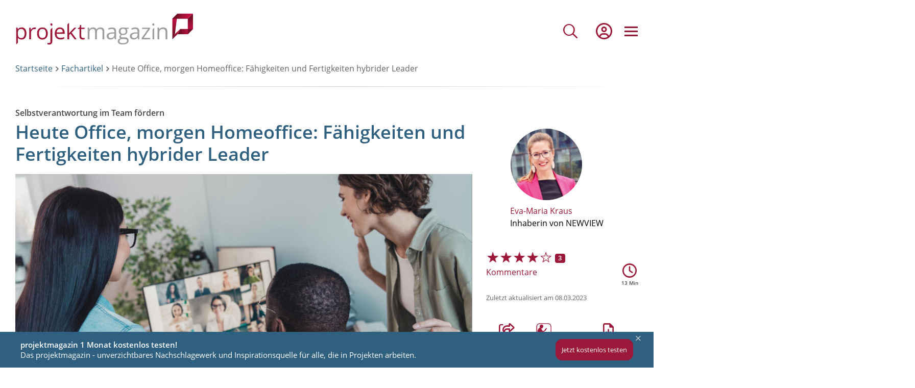

--- FILE ---
content_type: text/html; charset=UTF-8
request_url: https://www.projektmagazin.de/artikel/hybride-leader-faehigkeiten
body_size: 54726
content:
<!DOCTYPE html>
<html lang="de" dir="ltr" prefix="og: https://ogp.me/ns#">
  <head>
    <meta charset="utf-8" />
<script type="text/javascript">(window.NREUM||(NREUM={})).init={privacy:{cookies_enabled:true},ajax:{deny_list:[]},session_trace:{sampling_rate:0.0,mode:"FIXED_RATE",enabled:true,error_sampling_rate:0.0},feature_flags:["soft_nav"],distributed_tracing:{enabled:true}};(window.NREUM||(NREUM={})).loader_config={agentID:"538671429",accountID:"3851606",trustKey:"3851606",xpid:"Vw4CUFBTDhAFVVBaAAQEX1E=",licenseKey:"NRJS-05e4a6f73d59d29dce0",applicationID:"511875395",browserID:"538671429"};;/*! For license information please see nr-loader-spa-1.306.0.min.js.LICENSE.txt */
(()=>{var e,t,r={384:(e,t,r)=>{"use strict";r.d(t,{NT:()=>s,US:()=>u,Zm:()=>a,bQ:()=>d,dV:()=>c,pV:()=>l});var n=r(6154),i=r(1863),o=r(1910);const s={beacon:"bam.nr-data.net",errorBeacon:"bam.nr-data.net"};function a(){return n.gm.NREUM||(n.gm.NREUM={}),void 0===n.gm.newrelic&&(n.gm.newrelic=n.gm.NREUM),n.gm.NREUM}function c(){let e=a();return e.o||(e.o={ST:n.gm.setTimeout,SI:n.gm.setImmediate||n.gm.setInterval,CT:n.gm.clearTimeout,XHR:n.gm.XMLHttpRequest,REQ:n.gm.Request,EV:n.gm.Event,PR:n.gm.Promise,MO:n.gm.MutationObserver,FETCH:n.gm.fetch,WS:n.gm.WebSocket},(0,o.i)(...Object.values(e.o))),e}function d(e,t){let r=a();r.initializedAgents??={},t.initializedAt={ms:(0,i.t)(),date:new Date},r.initializedAgents[e]=t}function u(e,t){a()[e]=t}function l(){return function(){let e=a();const t=e.info||{};e.info={beacon:s.beacon,errorBeacon:s.errorBeacon,...t}}(),function(){let e=a();const t=e.init||{};e.init={...t}}(),c(),function(){let e=a();const t=e.loader_config||{};e.loader_config={...t}}(),a()}},782:(e,t,r)=>{"use strict";r.d(t,{T:()=>n});const n=r(860).K7.pageViewTiming},860:(e,t,r)=>{"use strict";r.d(t,{$J:()=>u,K7:()=>c,P3:()=>d,XX:()=>i,Yy:()=>a,df:()=>o,qY:()=>n,v4:()=>s});const n="events",i="jserrors",o="browser/blobs",s="rum",a="browser/logs",c={ajax:"ajax",genericEvents:"generic_events",jserrors:i,logging:"logging",metrics:"metrics",pageAction:"page_action",pageViewEvent:"page_view_event",pageViewTiming:"page_view_timing",sessionReplay:"session_replay",sessionTrace:"session_trace",softNav:"soft_navigations",spa:"spa"},d={[c.pageViewEvent]:1,[c.pageViewTiming]:2,[c.metrics]:3,[c.jserrors]:4,[c.spa]:5,[c.ajax]:6,[c.sessionTrace]:7,[c.softNav]:8,[c.sessionReplay]:9,[c.logging]:10,[c.genericEvents]:11},u={[c.pageViewEvent]:s,[c.pageViewTiming]:n,[c.ajax]:n,[c.spa]:n,[c.softNav]:n,[c.metrics]:i,[c.jserrors]:i,[c.sessionTrace]:o,[c.sessionReplay]:o,[c.logging]:a,[c.genericEvents]:"ins"}},944:(e,t,r)=>{"use strict";r.d(t,{R:()=>i});var n=r(3241);function i(e,t){"function"==typeof console.debug&&(console.debug("New Relic Warning: https://github.com/newrelic/newrelic-browser-agent/blob/main/docs/warning-codes.md#".concat(e),t),(0,n.W)({agentIdentifier:null,drained:null,type:"data",name:"warn",feature:"warn",data:{code:e,secondary:t}}))}},993:(e,t,r)=>{"use strict";r.d(t,{A$:()=>o,ET:()=>s,TZ:()=>a,p_:()=>i});var n=r(860);const i={ERROR:"ERROR",WARN:"WARN",INFO:"INFO",DEBUG:"DEBUG",TRACE:"TRACE"},o={OFF:0,ERROR:1,WARN:2,INFO:3,DEBUG:4,TRACE:5},s="log",a=n.K7.logging},1687:(e,t,r)=>{"use strict";r.d(t,{Ak:()=>d,Ze:()=>f,x3:()=>u});var n=r(3241),i=r(7836),o=r(3606),s=r(860),a=r(2646);const c={};function d(e,t){const r={staged:!1,priority:s.P3[t]||0};l(e),c[e].get(t)||c[e].set(t,r)}function u(e,t){e&&c[e]&&(c[e].get(t)&&c[e].delete(t),p(e,t,!1),c[e].size&&h(e))}function l(e){if(!e)throw new Error("agentIdentifier required");c[e]||(c[e]=new Map)}function f(e="",t="feature",r=!1){if(l(e),!e||!c[e].get(t)||r)return p(e,t);c[e].get(t).staged=!0,h(e)}function h(e){const t=Array.from(c[e]);t.every(([e,t])=>t.staged)&&(t.sort((e,t)=>e[1].priority-t[1].priority),t.forEach(([t])=>{c[e].delete(t),p(e,t)}))}function p(e,t,r=!0){const s=e?i.ee.get(e):i.ee,c=o.i.handlers;if(!s.aborted&&s.backlog&&c){if((0,n.W)({agentIdentifier:e,type:"lifecycle",name:"drain",feature:t}),r){const e=s.backlog[t],r=c[t];if(r){for(let t=0;e&&t<e.length;++t)g(e[t],r);Object.entries(r).forEach(([e,t])=>{Object.values(t||{}).forEach(t=>{t[0]?.on&&t[0]?.context()instanceof a.y&&t[0].on(e,t[1])})})}}s.isolatedBacklog||delete c[t],s.backlog[t]=null,s.emit("drain-"+t,[])}}function g(e,t){var r=e[1];Object.values(t[r]||{}).forEach(t=>{var r=e[0];if(t[0]===r){var n=t[1],i=e[3],o=e[2];n.apply(i,o)}})}},1741:(e,t,r)=>{"use strict";r.d(t,{W:()=>o});var n=r(944),i=r(4261);class o{#e(e,...t){if(this[e]!==o.prototype[e])return this[e](...t);(0,n.R)(35,e)}addPageAction(e,t){return this.#e(i.hG,e,t)}register(e){return this.#e(i.eY,e)}recordCustomEvent(e,t){return this.#e(i.fF,e,t)}setPageViewName(e,t){return this.#e(i.Fw,e,t)}setCustomAttribute(e,t,r){return this.#e(i.cD,e,t,r)}noticeError(e,t){return this.#e(i.o5,e,t)}setUserId(e){return this.#e(i.Dl,e)}setApplicationVersion(e){return this.#e(i.nb,e)}setErrorHandler(e){return this.#e(i.bt,e)}addRelease(e,t){return this.#e(i.k6,e,t)}log(e,t){return this.#e(i.$9,e,t)}start(){return this.#e(i.d3)}finished(e){return this.#e(i.BL,e)}recordReplay(){return this.#e(i.CH)}pauseReplay(){return this.#e(i.Tb)}addToTrace(e){return this.#e(i.U2,e)}setCurrentRouteName(e){return this.#e(i.PA,e)}interaction(e){return this.#e(i.dT,e)}wrapLogger(e,t,r){return this.#e(i.Wb,e,t,r)}measure(e,t){return this.#e(i.V1,e,t)}consent(e){return this.#e(i.Pv,e)}}},1863:(e,t,r)=>{"use strict";function n(){return Math.floor(performance.now())}r.d(t,{t:()=>n})},1910:(e,t,r)=>{"use strict";r.d(t,{i:()=>o});var n=r(944);const i=new Map;function o(...e){return e.every(e=>{if(i.has(e))return i.get(e);const t="function"==typeof e?e.toString():"",r=t.includes("[native code]"),o=t.includes("nrWrapper");return r||o||(0,n.R)(64,e?.name||t),i.set(e,r),r})}},2555:(e,t,r)=>{"use strict";r.d(t,{D:()=>a,f:()=>s});var n=r(384),i=r(8122);const o={beacon:n.NT.beacon,errorBeacon:n.NT.errorBeacon,licenseKey:void 0,applicationID:void 0,sa:void 0,queueTime:void 0,applicationTime:void 0,ttGuid:void 0,user:void 0,account:void 0,product:void 0,extra:void 0,jsAttributes:{},userAttributes:void 0,atts:void 0,transactionName:void 0,tNamePlain:void 0};function s(e){try{return!!e.licenseKey&&!!e.errorBeacon&&!!e.applicationID}catch(e){return!1}}const a=e=>(0,i.a)(e,o)},2614:(e,t,r)=>{"use strict";r.d(t,{BB:()=>s,H3:()=>n,g:()=>d,iL:()=>c,tS:()=>a,uh:()=>i,wk:()=>o});const n="NRBA",i="SESSION",o=144e5,s=18e5,a={STARTED:"session-started",PAUSE:"session-pause",RESET:"session-reset",RESUME:"session-resume",UPDATE:"session-update"},c={SAME_TAB:"same-tab",CROSS_TAB:"cross-tab"},d={OFF:0,FULL:1,ERROR:2}},2646:(e,t,r)=>{"use strict";r.d(t,{y:()=>n});class n{constructor(e){this.contextId=e}}},2843:(e,t,r)=>{"use strict";r.d(t,{G:()=>o,u:()=>i});var n=r(3878);function i(e,t=!1,r,i){(0,n.DD)("visibilitychange",function(){if(t)return void("hidden"===document.visibilityState&&e());e(document.visibilityState)},r,i)}function o(e,t,r){(0,n.sp)("pagehide",e,t,r)}},3241:(e,t,r)=>{"use strict";r.d(t,{W:()=>o});var n=r(6154);const i="newrelic";function o(e={}){try{n.gm.dispatchEvent(new CustomEvent(i,{detail:e}))}catch(e){}}},3304:(e,t,r)=>{"use strict";r.d(t,{A:()=>o});var n=r(7836);const i=()=>{const e=new WeakSet;return(t,r)=>{if("object"==typeof r&&null!==r){if(e.has(r))return;e.add(r)}return r}};function o(e){try{return JSON.stringify(e,i())??""}catch(e){try{n.ee.emit("internal-error",[e])}catch(e){}return""}}},3333:(e,t,r)=>{"use strict";r.d(t,{$v:()=>u,TZ:()=>n,Xh:()=>c,Zp:()=>i,kd:()=>d,mq:()=>a,nf:()=>s,qN:()=>o});const n=r(860).K7.genericEvents,i=["auxclick","click","copy","keydown","paste","scrollend"],o=["focus","blur"],s=4,a=1e3,c=2e3,d=["PageAction","UserAction","BrowserPerformance"],u={RESOURCES:"experimental.resources",REGISTER:"register"}},3434:(e,t,r)=>{"use strict";r.d(t,{Jt:()=>o,YM:()=>d});var n=r(7836),i=r(5607);const o="nr@original:".concat(i.W),s=50;var a=Object.prototype.hasOwnProperty,c=!1;function d(e,t){return e||(e=n.ee),r.inPlace=function(e,t,n,i,o){n||(n="");const s="-"===n.charAt(0);for(let a=0;a<t.length;a++){const c=t[a],d=e[c];l(d)||(e[c]=r(d,s?c+n:n,i,c,o))}},r.flag=o,r;function r(t,r,n,c,d){return l(t)?t:(r||(r=""),nrWrapper[o]=t,function(e,t,r){if(Object.defineProperty&&Object.keys)try{return Object.keys(e).forEach(function(r){Object.defineProperty(t,r,{get:function(){return e[r]},set:function(t){return e[r]=t,t}})}),t}catch(e){u([e],r)}for(var n in e)a.call(e,n)&&(t[n]=e[n])}(t,nrWrapper,e),nrWrapper);function nrWrapper(){var o,a,l,f;let h;try{a=this,o=[...arguments],l="function"==typeof n?n(o,a):n||{}}catch(t){u([t,"",[o,a,c],l],e)}i(r+"start",[o,a,c],l,d);const p=performance.now();let g;try{return f=t.apply(a,o),g=performance.now(),f}catch(e){throw g=performance.now(),i(r+"err",[o,a,e],l,d),h=e,h}finally{const e=g-p,t={start:p,end:g,duration:e,isLongTask:e>=s,methodName:c,thrownError:h};t.isLongTask&&i("long-task",[t,a],l,d),i(r+"end",[o,a,f],l,d)}}}function i(r,n,i,o){if(!c||t){var s=c;c=!0;try{e.emit(r,n,i,t,o)}catch(t){u([t,r,n,i],e)}c=s}}}function u(e,t){t||(t=n.ee);try{t.emit("internal-error",e)}catch(e){}}function l(e){return!(e&&"function"==typeof e&&e.apply&&!e[o])}},3606:(e,t,r)=>{"use strict";r.d(t,{i:()=>o});var n=r(9908);o.on=s;var i=o.handlers={};function o(e,t,r,o){s(o||n.d,i,e,t,r)}function s(e,t,r,i,o){o||(o="feature"),e||(e=n.d);var s=t[o]=t[o]||{};(s[r]=s[r]||[]).push([e,i])}},3738:(e,t,r)=>{"use strict";r.d(t,{He:()=>i,Kp:()=>a,Lc:()=>d,Rz:()=>u,TZ:()=>n,bD:()=>o,d3:()=>s,jx:()=>l,sl:()=>f,uP:()=>c});const n=r(860).K7.sessionTrace,i="bstResource",o="resource",s="-start",a="-end",c="fn"+s,d="fn"+a,u="pushState",l=1e3,f=3e4},3785:(e,t,r)=>{"use strict";r.d(t,{R:()=>c,b:()=>d});var n=r(9908),i=r(1863),o=r(860),s=r(3969),a=r(993);function c(e,t,r={},c=a.p_.INFO,d=!0,u,l=(0,i.t)()){(0,n.p)(s.xV,["API/logging/".concat(c.toLowerCase(),"/called")],void 0,o.K7.metrics,e),(0,n.p)(a.ET,[l,t,r,c,d,u],void 0,o.K7.logging,e)}function d(e){return"string"==typeof e&&Object.values(a.p_).some(t=>t===e.toUpperCase().trim())}},3878:(e,t,r)=>{"use strict";function n(e,t){return{capture:e,passive:!1,signal:t}}function i(e,t,r=!1,i){window.addEventListener(e,t,n(r,i))}function o(e,t,r=!1,i){document.addEventListener(e,t,n(r,i))}r.d(t,{DD:()=>o,jT:()=>n,sp:()=>i})},3962:(e,t,r)=>{"use strict";r.d(t,{AM:()=>s,O2:()=>l,OV:()=>o,Qu:()=>f,TZ:()=>c,ih:()=>h,pP:()=>a,t1:()=>u,tC:()=>i,wD:()=>d});var n=r(860);const i=["click","keydown","submit"],o="popstate",s="api",a="initialPageLoad",c=n.K7.softNav,d=5e3,u=500,l={INITIAL_PAGE_LOAD:"",ROUTE_CHANGE:1,UNSPECIFIED:2},f={INTERACTION:1,AJAX:2,CUSTOM_END:3,CUSTOM_TRACER:4},h={IP:"in progress",PF:"pending finish",FIN:"finished",CAN:"cancelled"}},3969:(e,t,r)=>{"use strict";r.d(t,{TZ:()=>n,XG:()=>a,rs:()=>i,xV:()=>s,z_:()=>o});const n=r(860).K7.metrics,i="sm",o="cm",s="storeSupportabilityMetrics",a="storeEventMetrics"},4234:(e,t,r)=>{"use strict";r.d(t,{W:()=>o});var n=r(7836),i=r(1687);class o{constructor(e,t){this.agentIdentifier=e,this.ee=n.ee.get(e),this.featureName=t,this.blocked=!1}deregisterDrain(){(0,i.x3)(this.agentIdentifier,this.featureName)}}},4261:(e,t,r)=>{"use strict";r.d(t,{$9:()=>u,BL:()=>c,CH:()=>p,Dl:()=>x,Fw:()=>w,PA:()=>v,Pl:()=>n,Pv:()=>A,Tb:()=>f,U2:()=>s,V1:()=>E,Wb:()=>T,bt:()=>y,cD:()=>b,d3:()=>R,dT:()=>d,eY:()=>g,fF:()=>h,hG:()=>o,hw:()=>i,k6:()=>a,nb:()=>m,o5:()=>l});const n="api-",i=n+"ixn-",o="addPageAction",s="addToTrace",a="addRelease",c="finished",d="interaction",u="log",l="noticeError",f="pauseReplay",h="recordCustomEvent",p="recordReplay",g="register",m="setApplicationVersion",v="setCurrentRouteName",b="setCustomAttribute",y="setErrorHandler",w="setPageViewName",x="setUserId",R="start",T="wrapLogger",E="measure",A="consent"},4387:(e,t,r)=>{"use strict";function n(e={}){return!(!e.id||!e.name)}function i(e){return"string"==typeof e&&e.trim().length<501||"number"==typeof e}function o(e,t){if(2!==t?.harvestEndpointVersion)return{};const r=t.agentRef.runtime.appMetadata.agents[0].entityGuid;return n(e)?{"source.id":e.id,"source.name":e.name,"source.type":e.type,"parent.id":e.parent?.id||r}:{"entity.guid":r,appId:t.agentRef.info.applicationID}}r.d(t,{Ux:()=>o,c7:()=>n,yo:()=>i})},5205:(e,t,r)=>{"use strict";r.d(t,{j:()=>_});var n=r(384),i=r(1741);var o=r(2555),s=r(3333);const a=e=>{if(!e||"string"!=typeof e)return!1;try{document.createDocumentFragment().querySelector(e)}catch{return!1}return!0};var c=r(2614),d=r(944),u=r(8122);const l="[data-nr-mask]",f=e=>(0,u.a)(e,(()=>{const e={feature_flags:[],experimental:{allow_registered_children:!1,resources:!1},mask_selector:"*",block_selector:"[data-nr-block]",mask_input_options:{color:!1,date:!1,"datetime-local":!1,email:!1,month:!1,number:!1,range:!1,search:!1,tel:!1,text:!1,time:!1,url:!1,week:!1,textarea:!1,select:!1,password:!0}};return{ajax:{deny_list:void 0,block_internal:!0,enabled:!0,autoStart:!0},api:{get allow_registered_children(){return e.feature_flags.includes(s.$v.REGISTER)||e.experimental.allow_registered_children},set allow_registered_children(t){e.experimental.allow_registered_children=t},duplicate_registered_data:!1},browser_consent_mode:{enabled:!1},distributed_tracing:{enabled:void 0,exclude_newrelic_header:void 0,cors_use_newrelic_header:void 0,cors_use_tracecontext_headers:void 0,allowed_origins:void 0},get feature_flags(){return e.feature_flags},set feature_flags(t){e.feature_flags=t},generic_events:{enabled:!0,autoStart:!0},harvest:{interval:30},jserrors:{enabled:!0,autoStart:!0},logging:{enabled:!0,autoStart:!0},metrics:{enabled:!0,autoStart:!0},obfuscate:void 0,page_action:{enabled:!0},page_view_event:{enabled:!0,autoStart:!0},page_view_timing:{enabled:!0,autoStart:!0},performance:{capture_marks:!1,capture_measures:!1,capture_detail:!0,resources:{get enabled(){return e.feature_flags.includes(s.$v.RESOURCES)||e.experimental.resources},set enabled(t){e.experimental.resources=t},asset_types:[],first_party_domains:[],ignore_newrelic:!0}},privacy:{cookies_enabled:!0},proxy:{assets:void 0,beacon:void 0},session:{expiresMs:c.wk,inactiveMs:c.BB},session_replay:{autoStart:!0,enabled:!1,preload:!1,sampling_rate:10,error_sampling_rate:100,collect_fonts:!1,inline_images:!1,fix_stylesheets:!0,mask_all_inputs:!0,get mask_text_selector(){return e.mask_selector},set mask_text_selector(t){a(t)?e.mask_selector="".concat(t,",").concat(l):""===t||null===t?e.mask_selector=l:(0,d.R)(5,t)},get block_class(){return"nr-block"},get ignore_class(){return"nr-ignore"},get mask_text_class(){return"nr-mask"},get block_selector(){return e.block_selector},set block_selector(t){a(t)?e.block_selector+=",".concat(t):""!==t&&(0,d.R)(6,t)},get mask_input_options(){return e.mask_input_options},set mask_input_options(t){t&&"object"==typeof t?e.mask_input_options={...t,password:!0}:(0,d.R)(7,t)}},session_trace:{enabled:!0,autoStart:!0},soft_navigations:{enabled:!0,autoStart:!0},spa:{enabled:!0,autoStart:!0},ssl:void 0,user_actions:{enabled:!0,elementAttributes:["id","className","tagName","type"]}}})());var h=r(6154),p=r(9324);let g=0;const m={buildEnv:p.F3,distMethod:p.Xs,version:p.xv,originTime:h.WN},v={consented:!1},b={appMetadata:{},get consented(){return this.session?.state?.consent||v.consented},set consented(e){v.consented=e},customTransaction:void 0,denyList:void 0,disabled:!1,harvester:void 0,isolatedBacklog:!1,isRecording:!1,loaderType:void 0,maxBytes:3e4,obfuscator:void 0,onerror:void 0,ptid:void 0,releaseIds:{},session:void 0,timeKeeper:void 0,registeredEntities:[],jsAttributesMetadata:{bytes:0},get harvestCount(){return++g}},y=e=>{const t=(0,u.a)(e,b),r=Object.keys(m).reduce((e,t)=>(e[t]={value:m[t],writable:!1,configurable:!0,enumerable:!0},e),{});return Object.defineProperties(t,r)};var w=r(5701);const x=e=>{const t=e.startsWith("http");e+="/",r.p=t?e:"https://"+e};var R=r(7836),T=r(3241);const E={accountID:void 0,trustKey:void 0,agentID:void 0,licenseKey:void 0,applicationID:void 0,xpid:void 0},A=e=>(0,u.a)(e,E),S=new Set;function _(e,t={},r,s){let{init:a,info:c,loader_config:d,runtime:u={},exposed:l=!0}=t;if(!c){const e=(0,n.pV)();a=e.init,c=e.info,d=e.loader_config}e.init=f(a||{}),e.loader_config=A(d||{}),c.jsAttributes??={},h.bv&&(c.jsAttributes.isWorker=!0),e.info=(0,o.D)(c);const p=e.init,g=[c.beacon,c.errorBeacon];S.has(e.agentIdentifier)||(p.proxy.assets&&(x(p.proxy.assets),g.push(p.proxy.assets)),p.proxy.beacon&&g.push(p.proxy.beacon),e.beacons=[...g],function(e){const t=(0,n.pV)();Object.getOwnPropertyNames(i.W.prototype).forEach(r=>{const n=i.W.prototype[r];if("function"!=typeof n||"constructor"===n)return;let o=t[r];e[r]&&!1!==e.exposed&&"micro-agent"!==e.runtime?.loaderType&&(t[r]=(...t)=>{const n=e[r](...t);return o?o(...t):n})})}(e),(0,n.US)("activatedFeatures",w.B),e.runSoftNavOverSpa&&=!0===p.soft_navigations.enabled&&p.feature_flags.includes("soft_nav")),u.denyList=[...p.ajax.deny_list||[],...p.ajax.block_internal?g:[]],u.ptid=e.agentIdentifier,u.loaderType=r,e.runtime=y(u),S.has(e.agentIdentifier)||(e.ee=R.ee.get(e.agentIdentifier),e.exposed=l,(0,T.W)({agentIdentifier:e.agentIdentifier,drained:!!w.B?.[e.agentIdentifier],type:"lifecycle",name:"initialize",feature:void 0,data:e.config})),S.add(e.agentIdentifier)}},5270:(e,t,r)=>{"use strict";r.d(t,{Aw:()=>s,SR:()=>o,rF:()=>a});var n=r(384),i=r(7767);function o(e){return!!(0,n.dV)().o.MO&&(0,i.V)(e)&&!0===e?.session_trace.enabled}function s(e){return!0===e?.session_replay.preload&&o(e)}function a(e,t){try{if("string"==typeof t?.type){if("password"===t.type.toLowerCase())return"*".repeat(e?.length||0);if(void 0!==t?.dataset?.nrUnmask||t?.classList?.contains("nr-unmask"))return e}}catch(e){}return"string"==typeof e?e.replace(/[\S]/g,"*"):"*".repeat(e?.length||0)}},5289:(e,t,r)=>{"use strict";r.d(t,{GG:()=>s,Qr:()=>c,sB:()=>a});var n=r(3878),i=r(6389);function o(){return"undefined"==typeof document||"complete"===document.readyState}function s(e,t){if(o())return e();const r=(0,i.J)(e),s=setInterval(()=>{o()&&(clearInterval(s),r())},500);(0,n.sp)("load",r,t)}function a(e){if(o())return e();(0,n.DD)("DOMContentLoaded",e)}function c(e){if(o())return e();(0,n.sp)("popstate",e)}},5607:(e,t,r)=>{"use strict";r.d(t,{W:()=>n});const n=(0,r(9566).bz)()},5701:(e,t,r)=>{"use strict";r.d(t,{B:()=>o,t:()=>s});var n=r(3241);const i=new Set,o={};function s(e,t){const r=t.agentIdentifier;o[r]??={},e&&"object"==typeof e&&(i.has(r)||(t.ee.emit("rumresp",[e]),o[r]=e,i.add(r),(0,n.W)({agentIdentifier:r,loaded:!0,drained:!0,type:"lifecycle",name:"load",feature:void 0,data:e})))}},6154:(e,t,r)=>{"use strict";r.d(t,{A4:()=>a,OF:()=>u,RI:()=>i,WN:()=>h,bv:()=>o,eN:()=>p,gm:()=>s,lR:()=>f,m:()=>d,mw:()=>c,sb:()=>l});var n=r(1863);const i="undefined"!=typeof window&&!!window.document,o="undefined"!=typeof WorkerGlobalScope&&("undefined"!=typeof self&&self instanceof WorkerGlobalScope&&self.navigator instanceof WorkerNavigator||"undefined"!=typeof globalThis&&globalThis instanceof WorkerGlobalScope&&globalThis.navigator instanceof WorkerNavigator),s=i?window:"undefined"!=typeof WorkerGlobalScope&&("undefined"!=typeof self&&self instanceof WorkerGlobalScope&&self||"undefined"!=typeof globalThis&&globalThis instanceof WorkerGlobalScope&&globalThis),a="complete"===s?.document?.readyState,c=Boolean("hidden"===s?.document?.visibilityState),d=""+s?.location,u=/iPad|iPhone|iPod/.test(s.navigator?.userAgent),l=u&&"undefined"==typeof SharedWorker,f=(()=>{const e=s.navigator?.userAgent?.match(/Firefox[/\s](\d+\.\d+)/);return Array.isArray(e)&&e.length>=2?+e[1]:0})(),h=Date.now()-(0,n.t)(),p=()=>"undefined"!=typeof PerformanceNavigationTiming&&s?.performance?.getEntriesByType("navigation")?.[0]?.responseStart},6344:(e,t,r)=>{"use strict";r.d(t,{BB:()=>u,Qb:()=>l,TZ:()=>i,Ug:()=>s,Vh:()=>o,_s:()=>a,bc:()=>d,yP:()=>c});var n=r(2614);const i=r(860).K7.sessionReplay,o="errorDuringReplay",s=.12,a={DomContentLoaded:0,Load:1,FullSnapshot:2,IncrementalSnapshot:3,Meta:4,Custom:5},c={[n.g.ERROR]:15e3,[n.g.FULL]:3e5,[n.g.OFF]:0},d={RESET:{message:"Session was reset",sm:"Reset"},IMPORT:{message:"Recorder failed to import",sm:"Import"},TOO_MANY:{message:"429: Too Many Requests",sm:"Too-Many"},TOO_BIG:{message:"Payload was too large",sm:"Too-Big"},CROSS_TAB:{message:"Session Entity was set to OFF on another tab",sm:"Cross-Tab"},ENTITLEMENTS:{message:"Session Replay is not allowed and will not be started",sm:"Entitlement"}},u=5e3,l={API:"api",RESUME:"resume",SWITCH_TO_FULL:"switchToFull",INITIALIZE:"initialize",PRELOAD:"preload"}},6389:(e,t,r)=>{"use strict";function n(e,t=500,r={}){const n=r?.leading||!1;let i;return(...r)=>{n&&void 0===i&&(e.apply(this,r),i=setTimeout(()=>{i=clearTimeout(i)},t)),n||(clearTimeout(i),i=setTimeout(()=>{e.apply(this,r)},t))}}function i(e){let t=!1;return(...r)=>{t||(t=!0,e.apply(this,r))}}r.d(t,{J:()=>i,s:()=>n})},6630:(e,t,r)=>{"use strict";r.d(t,{T:()=>n});const n=r(860).K7.pageViewEvent},6774:(e,t,r)=>{"use strict";r.d(t,{T:()=>n});const n=r(860).K7.jserrors},7295:(e,t,r)=>{"use strict";r.d(t,{Xv:()=>s,gX:()=>i,iW:()=>o});var n=[];function i(e){if(!e||o(e))return!1;if(0===n.length)return!0;for(var t=0;t<n.length;t++){var r=n[t];if("*"===r.hostname)return!1;if(a(r.hostname,e.hostname)&&c(r.pathname,e.pathname))return!1}return!0}function o(e){return void 0===e.hostname}function s(e){if(n=[],e&&e.length)for(var t=0;t<e.length;t++){let r=e[t];if(!r)continue;0===r.indexOf("http://")?r=r.substring(7):0===r.indexOf("https://")&&(r=r.substring(8));const i=r.indexOf("/");let o,s;i>0?(o=r.substring(0,i),s=r.substring(i)):(o=r,s="");let[a]=o.split(":");n.push({hostname:a,pathname:s})}}function a(e,t){return!(e.length>t.length)&&t.indexOf(e)===t.length-e.length}function c(e,t){return 0===e.indexOf("/")&&(e=e.substring(1)),0===t.indexOf("/")&&(t=t.substring(1)),""===e||e===t}},7378:(e,t,r)=>{"use strict";r.d(t,{$p:()=>R,BR:()=>b,Kp:()=>x,L3:()=>y,Lc:()=>c,NC:()=>o,SG:()=>u,TZ:()=>i,U6:()=>p,UT:()=>m,d3:()=>w,dT:()=>f,e5:()=>E,gx:()=>v,l9:()=>l,oW:()=>h,op:()=>g,rw:()=>d,tH:()=>A,uP:()=>a,wW:()=>T,xq:()=>s});var n=r(384);const i=r(860).K7.spa,o=["click","submit","keypress","keydown","keyup","change"],s=999,a="fn-start",c="fn-end",d="cb-start",u="api-ixn-",l="remaining",f="interaction",h="spaNode",p="jsonpNode",g="fetch-start",m="fetch-done",v="fetch-body-",b="jsonp-end",y=(0,n.dV)().o.ST,w="-start",x="-end",R="-body",T="cb"+x,E="jsTime",A="fetch"},7485:(e,t,r)=>{"use strict";r.d(t,{D:()=>i});var n=r(6154);function i(e){if(0===(e||"").indexOf("data:"))return{protocol:"data"};try{const t=new URL(e,location.href),r={port:t.port,hostname:t.hostname,pathname:t.pathname,search:t.search,protocol:t.protocol.slice(0,t.protocol.indexOf(":")),sameOrigin:t.protocol===n.gm?.location?.protocol&&t.host===n.gm?.location?.host};return r.port&&""!==r.port||("http:"===t.protocol&&(r.port="80"),"https:"===t.protocol&&(r.port="443")),r.pathname&&""!==r.pathname?r.pathname.startsWith("/")||(r.pathname="/".concat(r.pathname)):r.pathname="/",r}catch(e){return{}}}},7699:(e,t,r)=>{"use strict";r.d(t,{It:()=>o,KC:()=>a,No:()=>i,qh:()=>s});var n=r(860);const i=16e3,o=1e6,s="SESSION_ERROR",a={[n.K7.logging]:!0,[n.K7.genericEvents]:!1,[n.K7.jserrors]:!1,[n.K7.ajax]:!1}},7767:(e,t,r)=>{"use strict";r.d(t,{V:()=>i});var n=r(6154);const i=e=>n.RI&&!0===e?.privacy.cookies_enabled},7836:(e,t,r)=>{"use strict";r.d(t,{P:()=>a,ee:()=>c});var n=r(384),i=r(8990),o=r(2646),s=r(5607);const a="nr@context:".concat(s.W),c=function e(t,r){var n={},s={},u={},l=!1;try{l=16===r.length&&d.initializedAgents?.[r]?.runtime.isolatedBacklog}catch(e){}var f={on:p,addEventListener:p,removeEventListener:function(e,t){var r=n[e];if(!r)return;for(var i=0;i<r.length;i++)r[i]===t&&r.splice(i,1)},emit:function(e,r,n,i,o){!1!==o&&(o=!0);if(c.aborted&&!i)return;t&&o&&t.emit(e,r,n);var a=h(n);g(e).forEach(e=>{e.apply(a,r)});var d=v()[s[e]];d&&d.push([f,e,r,a]);return a},get:m,listeners:g,context:h,buffer:function(e,t){const r=v();if(t=t||"feature",f.aborted)return;Object.entries(e||{}).forEach(([e,n])=>{s[n]=t,t in r||(r[t]=[])})},abort:function(){f._aborted=!0,Object.keys(f.backlog).forEach(e=>{delete f.backlog[e]})},isBuffering:function(e){return!!v()[s[e]]},debugId:r,backlog:l?{}:t&&"object"==typeof t.backlog?t.backlog:{},isolatedBacklog:l};return Object.defineProperty(f,"aborted",{get:()=>{let e=f._aborted||!1;return e||(t&&(e=t.aborted),e)}}),f;function h(e){return e&&e instanceof o.y?e:e?(0,i.I)(e,a,()=>new o.y(a)):new o.y(a)}function p(e,t){n[e]=g(e).concat(t)}function g(e){return n[e]||[]}function m(t){return u[t]=u[t]||e(f,t)}function v(){return f.backlog}}(void 0,"globalEE"),d=(0,n.Zm)();d.ee||(d.ee=c)},8122:(e,t,r)=>{"use strict";r.d(t,{a:()=>i});var n=r(944);function i(e,t){try{if(!e||"object"!=typeof e)return(0,n.R)(3);if(!t||"object"!=typeof t)return(0,n.R)(4);const r=Object.create(Object.getPrototypeOf(t),Object.getOwnPropertyDescriptors(t)),o=0===Object.keys(r).length?e:r;for(let s in o)if(void 0!==e[s])try{if(null===e[s]){r[s]=null;continue}Array.isArray(e[s])&&Array.isArray(t[s])?r[s]=Array.from(new Set([...e[s],...t[s]])):"object"==typeof e[s]&&"object"==typeof t[s]?r[s]=i(e[s],t[s]):r[s]=e[s]}catch(e){r[s]||(0,n.R)(1,e)}return r}catch(e){(0,n.R)(2,e)}}},8139:(e,t,r)=>{"use strict";r.d(t,{u:()=>f});var n=r(7836),i=r(3434),o=r(8990),s=r(6154);const a={},c=s.gm.XMLHttpRequest,d="addEventListener",u="removeEventListener",l="nr@wrapped:".concat(n.P);function f(e){var t=function(e){return(e||n.ee).get("events")}(e);if(a[t.debugId]++)return t;a[t.debugId]=1;var r=(0,i.YM)(t,!0);function f(e){r.inPlace(e,[d,u],"-",p)}function p(e,t){return e[1]}return"getPrototypeOf"in Object&&(s.RI&&h(document,f),c&&h(c.prototype,f),h(s.gm,f)),t.on(d+"-start",function(e,t){var n=e[1];if(null!==n&&("function"==typeof n||"object"==typeof n)&&"newrelic"!==e[0]){var i=(0,o.I)(n,l,function(){var e={object:function(){if("function"!=typeof n.handleEvent)return;return n.handleEvent.apply(n,arguments)},function:n}[typeof n];return e?r(e,"fn-",null,e.name||"anonymous"):n});this.wrapped=e[1]=i}}),t.on(u+"-start",function(e){e[1]=this.wrapped||e[1]}),t}function h(e,t,...r){let n=e;for(;"object"==typeof n&&!Object.prototype.hasOwnProperty.call(n,d);)n=Object.getPrototypeOf(n);n&&t(n,...r)}},8374:(e,t,r)=>{r.nc=(()=>{try{return document?.currentScript?.nonce}catch(e){}return""})()},8990:(e,t,r)=>{"use strict";r.d(t,{I:()=>i});var n=Object.prototype.hasOwnProperty;function i(e,t,r){if(n.call(e,t))return e[t];var i=r();if(Object.defineProperty&&Object.keys)try{return Object.defineProperty(e,t,{value:i,writable:!0,enumerable:!1}),i}catch(e){}return e[t]=i,i}},9300:(e,t,r)=>{"use strict";r.d(t,{T:()=>n});const n=r(860).K7.ajax},9324:(e,t,r)=>{"use strict";r.d(t,{AJ:()=>s,F3:()=>i,Xs:()=>o,Yq:()=>a,xv:()=>n});const n="1.306.0",i="PROD",o="CDN",s="@newrelic/rrweb",a="1.0.1"},9566:(e,t,r)=>{"use strict";r.d(t,{LA:()=>a,ZF:()=>c,bz:()=>s,el:()=>d});var n=r(6154);const i="xxxxxxxx-xxxx-4xxx-yxxx-xxxxxxxxxxxx";function o(e,t){return e?15&e[t]:16*Math.random()|0}function s(){const e=n.gm?.crypto||n.gm?.msCrypto;let t,r=0;return e&&e.getRandomValues&&(t=e.getRandomValues(new Uint8Array(30))),i.split("").map(e=>"x"===e?o(t,r++).toString(16):"y"===e?(3&o()|8).toString(16):e).join("")}function a(e){const t=n.gm?.crypto||n.gm?.msCrypto;let r,i=0;t&&t.getRandomValues&&(r=t.getRandomValues(new Uint8Array(e)));const s=[];for(var a=0;a<e;a++)s.push(o(r,i++).toString(16));return s.join("")}function c(){return a(16)}function d(){return a(32)}},9908:(e,t,r)=>{"use strict";r.d(t,{d:()=>n,p:()=>i});var n=r(7836).ee.get("handle");function i(e,t,r,i,o){o?(o.buffer([e],i),o.emit(e,t,r)):(n.buffer([e],i),n.emit(e,t,r))}}},n={};function i(e){var t=n[e];if(void 0!==t)return t.exports;var o=n[e]={exports:{}};return r[e](o,o.exports,i),o.exports}i.m=r,i.d=(e,t)=>{for(var r in t)i.o(t,r)&&!i.o(e,r)&&Object.defineProperty(e,r,{enumerable:!0,get:t[r]})},i.f={},i.e=e=>Promise.all(Object.keys(i.f).reduce((t,r)=>(i.f[r](e,t),t),[])),i.u=e=>({212:"nr-spa-compressor",249:"nr-spa-recorder",478:"nr-spa"}[e]+"-1.306.0.min.js"),i.o=(e,t)=>Object.prototype.hasOwnProperty.call(e,t),e={},t="NRBA-1.306.0.PROD:",i.l=(r,n,o,s)=>{if(e[r])e[r].push(n);else{var a,c;if(void 0!==o)for(var d=document.getElementsByTagName("script"),u=0;u<d.length;u++){var l=d[u];if(l.getAttribute("src")==r||l.getAttribute("data-webpack")==t+o){a=l;break}}if(!a){c=!0;var f={478:"sha512-aOsrvCAZ97m4mi9/Q4P4Dl7seaB7sOFJOs8qmPK71B7CWoc9bXc5a5319PV5PSQ3SmEq++JW0qpaiKWV7MTLEg==",249:"sha512-nPxm1wa+eWrD9VPj39BAOPa200tURpQREipOlSDpePq/R8Y4hd4lO6tDy6C/6jm/J54CUHnLYeGyLZ/GIlo7gg==",212:"sha512-zcA2FBsG3fy6K+G9+4J1T2M6AmHuICGsq35BrGWu1rmRJwYBUqdOhAAxJkXYpoBy/9vKZ7LBcGpOEjABpjEWCQ=="};(a=document.createElement("script")).charset="utf-8",i.nc&&a.setAttribute("nonce",i.nc),a.setAttribute("data-webpack",t+o),a.src=r,0!==a.src.indexOf(window.location.origin+"/")&&(a.crossOrigin="anonymous"),f[s]&&(a.integrity=f[s])}e[r]=[n];var h=(t,n)=>{a.onerror=a.onload=null,clearTimeout(p);var i=e[r];if(delete e[r],a.parentNode&&a.parentNode.removeChild(a),i&&i.forEach(e=>e(n)),t)return t(n)},p=setTimeout(h.bind(null,void 0,{type:"timeout",target:a}),12e4);a.onerror=h.bind(null,a.onerror),a.onload=h.bind(null,a.onload),c&&document.head.appendChild(a)}},i.r=e=>{"undefined"!=typeof Symbol&&Symbol.toStringTag&&Object.defineProperty(e,Symbol.toStringTag,{value:"Module"}),Object.defineProperty(e,"__esModule",{value:!0})},i.p="https://js-agent.newrelic.com/",(()=>{var e={38:0,788:0};i.f.j=(t,r)=>{var n=i.o(e,t)?e[t]:void 0;if(0!==n)if(n)r.push(n[2]);else{var o=new Promise((r,i)=>n=e[t]=[r,i]);r.push(n[2]=o);var s=i.p+i.u(t),a=new Error;i.l(s,r=>{if(i.o(e,t)&&(0!==(n=e[t])&&(e[t]=void 0),n)){var o=r&&("load"===r.type?"missing":r.type),s=r&&r.target&&r.target.src;a.message="Loading chunk "+t+" failed: ("+o+": "+s+")",a.name="ChunkLoadError",a.type=o,a.request=s,n[1](a)}},"chunk-"+t,t)}};var t=(t,r)=>{var n,o,[s,a,c]=r,d=0;if(s.some(t=>0!==e[t])){for(n in a)i.o(a,n)&&(i.m[n]=a[n]);if(c)c(i)}for(t&&t(r);d<s.length;d++)o=s[d],i.o(e,o)&&e[o]&&e[o][0](),e[o]=0},r=self["webpackChunk:NRBA-1.306.0.PROD"]=self["webpackChunk:NRBA-1.306.0.PROD"]||[];r.forEach(t.bind(null,0)),r.push=t.bind(null,r.push.bind(r))})(),(()=>{"use strict";i(8374);var e=i(9566),t=i(1741);class r extends t.W{agentIdentifier=(0,e.LA)(16)}var n=i(860);const o=Object.values(n.K7);var s=i(5205);var a=i(9908),c=i(1863),d=i(4261),u=i(3241),l=i(944),f=i(5701),h=i(3969);function p(e,t,i,o){const s=o||i;!s||s[e]&&s[e]!==r.prototype[e]||(s[e]=function(){(0,a.p)(h.xV,["API/"+e+"/called"],void 0,n.K7.metrics,i.ee),(0,u.W)({agentIdentifier:i.agentIdentifier,drained:!!f.B?.[i.agentIdentifier],type:"data",name:"api",feature:d.Pl+e,data:{}});try{return t.apply(this,arguments)}catch(e){(0,l.R)(23,e)}})}function g(e,t,r,n,i){const o=e.info;null===r?delete o.jsAttributes[t]:o.jsAttributes[t]=r,(i||null===r)&&(0,a.p)(d.Pl+n,[(0,c.t)(),t,r],void 0,"session",e.ee)}var m=i(1687),v=i(4234),b=i(5289),y=i(6154),w=i(5270),x=i(7767),R=i(6389),T=i(7699);class E extends v.W{constructor(e,t){super(e.agentIdentifier,t),this.agentRef=e,this.abortHandler=void 0,this.featAggregate=void 0,this.loadedSuccessfully=void 0,this.onAggregateImported=new Promise(e=>{this.loadedSuccessfully=e}),this.deferred=Promise.resolve(),!1===e.init[this.featureName].autoStart?this.deferred=new Promise((t,r)=>{this.ee.on("manual-start-all",(0,R.J)(()=>{(0,m.Ak)(e.agentIdentifier,this.featureName),t()}))}):(0,m.Ak)(e.agentIdentifier,t)}importAggregator(e,t,r={}){if(this.featAggregate)return;const n=async()=>{let n;await this.deferred;try{if((0,x.V)(e.init)){const{setupAgentSession:t}=await i.e(478).then(i.bind(i,8766));n=t(e)}}catch(e){(0,l.R)(20,e),this.ee.emit("internal-error",[e]),(0,a.p)(T.qh,[e],void 0,this.featureName,this.ee)}try{if(!this.#t(this.featureName,n,e.init))return(0,m.Ze)(this.agentIdentifier,this.featureName),void this.loadedSuccessfully(!1);const{Aggregate:i}=await t();this.featAggregate=new i(e,r),e.runtime.harvester.initializedAggregates.push(this.featAggregate),this.loadedSuccessfully(!0)}catch(e){(0,l.R)(34,e),this.abortHandler?.(),(0,m.Ze)(this.agentIdentifier,this.featureName,!0),this.loadedSuccessfully(!1),this.ee&&this.ee.abort()}};y.RI?(0,b.GG)(()=>n(),!0):n()}#t(e,t,r){if(this.blocked)return!1;switch(e){case n.K7.sessionReplay:return(0,w.SR)(r)&&!!t;case n.K7.sessionTrace:return!!t;default:return!0}}}var A=i(6630),S=i(2614);class _ extends E{static featureName=A.T;constructor(e){var t;super(e,A.T),this.setupInspectionEvents(e.agentIdentifier),t=e,p(d.Fw,function(e,r){"string"==typeof e&&("/"!==e.charAt(0)&&(e="/"+e),t.runtime.customTransaction=(r||"http://custom.transaction")+e,(0,a.p)(d.Pl+d.Fw,[(0,c.t)()],void 0,void 0,t.ee))},t),this.importAggregator(e,()=>i.e(478).then(i.bind(i,2467)))}setupInspectionEvents(e){const t=(t,r)=>{t&&(0,u.W)({agentIdentifier:e,timeStamp:t.timeStamp,loaded:"complete"===t.target.readyState,type:"window",name:r,data:t.target.location+""})};(0,b.sB)(e=>{t(e,"DOMContentLoaded")}),(0,b.GG)(e=>{t(e,"load")}),(0,b.Qr)(e=>{t(e,"navigate")}),this.ee.on(S.tS.UPDATE,(t,r)=>{(0,u.W)({agentIdentifier:e,type:"lifecycle",name:"session",data:r})})}}var O=i(384);var N=i(2843),I=i(782);class P extends E{static featureName=I.T;constructor(e){super(e,I.T),y.RI&&((0,N.u)(()=>(0,a.p)("docHidden",[(0,c.t)()],void 0,I.T,this.ee),!0),(0,N.G)(()=>(0,a.p)("winPagehide",[(0,c.t)()],void 0,I.T,this.ee)),this.importAggregator(e,()=>i.e(478).then(i.bind(i,9917))))}}class j extends E{static featureName=h.TZ;constructor(e){super(e,h.TZ),y.RI&&document.addEventListener("securitypolicyviolation",e=>{(0,a.p)(h.xV,["Generic/CSPViolation/Detected"],void 0,this.featureName,this.ee)}),this.importAggregator(e,()=>i.e(478).then(i.bind(i,6555)))}}var k=i(6774),C=i(3878),D=i(3304);class L{constructor(e,t,r,n,i){this.name="UncaughtError",this.message="string"==typeof e?e:(0,D.A)(e),this.sourceURL=t,this.line=r,this.column=n,this.__newrelic=i}}function M(e){return K(e)?e:new L(void 0!==e?.message?e.message:e,e?.filename||e?.sourceURL,e?.lineno||e?.line,e?.colno||e?.col,e?.__newrelic,e?.cause)}function H(e){const t="Unhandled Promise Rejection: ";if(!e?.reason)return;if(K(e.reason)){try{e.reason.message.startsWith(t)||(e.reason.message=t+e.reason.message)}catch(e){}return M(e.reason)}const r=M(e.reason);return(r.message||"").startsWith(t)||(r.message=t+r.message),r}function B(e){if(e.error instanceof SyntaxError&&!/:\d+$/.test(e.error.stack?.trim())){const t=new L(e.message,e.filename,e.lineno,e.colno,e.error.__newrelic,e.cause);return t.name=SyntaxError.name,t}return K(e.error)?e.error:M(e)}function K(e){return e instanceof Error&&!!e.stack}function W(e,t,r,i,o=(0,c.t)()){"string"==typeof e&&(e=new Error(e)),(0,a.p)("err",[e,o,!1,t,r.runtime.isRecording,void 0,i],void 0,n.K7.jserrors,r.ee),(0,a.p)("uaErr",[],void 0,n.K7.genericEvents,r.ee)}var U=i(4387),F=i(993),V=i(3785);function G(e,{customAttributes:t={},level:r=F.p_.INFO}={},n,i,o=(0,c.t)()){(0,V.R)(n.ee,e,t,r,!1,i,o)}function z(e,t,r,i,o=(0,c.t)()){(0,a.p)(d.Pl+d.hG,[o,e,t,i],void 0,n.K7.genericEvents,r.ee)}function Z(e,t,r,i,o=(0,c.t)()){const{start:s,end:u,customAttributes:f}=t||{},h={customAttributes:f||{}};if("object"!=typeof h.customAttributes||"string"!=typeof e||0===e.length)return void(0,l.R)(57);const p=(e,t)=>null==e?t:"number"==typeof e?e:e instanceof PerformanceMark?e.startTime:Number.NaN;if(h.start=p(s,0),h.end=p(u,o),Number.isNaN(h.start)||Number.isNaN(h.end))(0,l.R)(57);else{if(h.duration=h.end-h.start,!(h.duration<0))return(0,a.p)(d.Pl+d.V1,[h,e,i],void 0,n.K7.genericEvents,r.ee),h;(0,l.R)(58)}}function q(e,t={},r,i,o=(0,c.t)()){(0,a.p)(d.Pl+d.fF,[o,e,t,i],void 0,n.K7.genericEvents,r.ee)}function X(e){p(d.eY,function(t){return Y(e,t)},e)}function Y(e,t,r){const i={};(0,l.R)(54,"newrelic.register"),t||={},t.type="MFE",t.licenseKey||=e.info.licenseKey,t.blocked=!1,t.parent=r||{};let o=()=>{};const s=e.runtime.registeredEntities,d=s.find(({metadata:{target:{id:e,name:r}}})=>e===t.id);if(d)return d.metadata.target.name!==t.name&&(d.metadata.target.name=t.name),d;const u=e=>{t.blocked=!0,o=e};e.init.api.allow_registered_children||u((0,R.J)(()=>(0,l.R)(55))),(0,U.c7)(t)||u((0,R.J)(()=>(0,l.R)(48,t))),(0,U.yo)(t.id)&&(0,U.yo)(t.name)||u((0,R.J)(()=>(0,l.R)(48,t)));const f={addPageAction:(r,n={})=>m(z,[r,{...i,...n},e],t),log:(r,n={})=>m(G,[r,{...n,customAttributes:{...i,...n.customAttributes||{}}},e],t),measure:(r,n={})=>m(Z,[r,{...n,customAttributes:{...i,...n.customAttributes||{}}},e],t),noticeError:(r,n={})=>m(W,[r,{...i,...n},e],t),register:(t={})=>m(Y,[e,t],f.metadata.target),recordCustomEvent:(r,n={})=>m(q,[r,{...i,...n},e],t),setApplicationVersion:e=>g("application.version",e),setCustomAttribute:(e,t)=>g(e,t),setUserId:e=>g("enduser.id",e),metadata:{customAttributes:i,target:t}},p=()=>(t.blocked&&o(),t.blocked);p()||s.push(f);const g=(e,t)=>{p()||(i[e]=t)},m=(t,r,i)=>{if(p())return;const o=(0,c.t)();(0,a.p)(h.xV,["API/register/".concat(t.name,"/called")],void 0,n.K7.metrics,e.ee);try{return e.init.api.duplicate_registered_data&&"register"!==t.name&&t(...r,void 0,o),t(...r,i,o)}catch(e){(0,l.R)(50,e)}};return f}class J extends E{static featureName=k.T;constructor(e){var t;super(e,k.T),t=e,p(d.o5,(e,r)=>W(e,r,t),t),function(e){p(d.bt,function(t){e.runtime.onerror=t},e)}(e),function(e){let t=0;p(d.k6,function(e,r){++t>10||(this.runtime.releaseIds[e.slice(-200)]=(""+r).slice(-200))},e)}(e),X(e);try{this.removeOnAbort=new AbortController}catch(e){}this.ee.on("internal-error",(t,r)=>{this.abortHandler&&(0,a.p)("ierr",[M(t),(0,c.t)(),!0,{},e.runtime.isRecording,r],void 0,this.featureName,this.ee)}),y.gm.addEventListener("unhandledrejection",t=>{this.abortHandler&&(0,a.p)("err",[H(t),(0,c.t)(),!1,{unhandledPromiseRejection:1},e.runtime.isRecording],void 0,this.featureName,this.ee)},(0,C.jT)(!1,this.removeOnAbort?.signal)),y.gm.addEventListener("error",t=>{this.abortHandler&&(0,a.p)("err",[B(t),(0,c.t)(),!1,{},e.runtime.isRecording],void 0,this.featureName,this.ee)},(0,C.jT)(!1,this.removeOnAbort?.signal)),this.abortHandler=this.#r,this.importAggregator(e,()=>i.e(478).then(i.bind(i,2176)))}#r(){this.removeOnAbort?.abort(),this.abortHandler=void 0}}var Q=i(8990);let ee=1;function te(e){const t=typeof e;return!e||"object"!==t&&"function"!==t?-1:e===y.gm?0:(0,Q.I)(e,"nr@id",function(){return ee++})}function re(e){if("string"==typeof e&&e.length)return e.length;if("object"==typeof e){if("undefined"!=typeof ArrayBuffer&&e instanceof ArrayBuffer&&e.byteLength)return e.byteLength;if("undefined"!=typeof Blob&&e instanceof Blob&&e.size)return e.size;if(!("undefined"!=typeof FormData&&e instanceof FormData))try{return(0,D.A)(e).length}catch(e){return}}}var ne=i(8139),ie=i(7836),oe=i(3434);const se={},ae=["open","send"];function ce(e){var t=e||ie.ee;const r=function(e){return(e||ie.ee).get("xhr")}(t);if(void 0===y.gm.XMLHttpRequest)return r;if(se[r.debugId]++)return r;se[r.debugId]=1,(0,ne.u)(t);var n=(0,oe.YM)(r),i=y.gm.XMLHttpRequest,o=y.gm.MutationObserver,s=y.gm.Promise,a=y.gm.setInterval,c="readystatechange",d=["onload","onerror","onabort","onloadstart","onloadend","onprogress","ontimeout"],u=[],f=y.gm.XMLHttpRequest=function(e){const t=new i(e),o=r.context(t);try{r.emit("new-xhr",[t],o),t.addEventListener(c,(s=o,function(){var e=this;e.readyState>3&&!s.resolved&&(s.resolved=!0,r.emit("xhr-resolved",[],e)),n.inPlace(e,d,"fn-",b)}),(0,C.jT)(!1))}catch(e){(0,l.R)(15,e);try{r.emit("internal-error",[e])}catch(e){}}var s;return t};function h(e,t){n.inPlace(t,["onreadystatechange"],"fn-",b)}if(function(e,t){for(var r in e)t[r]=e[r]}(i,f),f.prototype=i.prototype,n.inPlace(f.prototype,ae,"-xhr-",b),r.on("send-xhr-start",function(e,t){h(e,t),function(e){u.push(e),o&&(p?p.then(v):a?a(v):(g=-g,m.data=g))}(t)}),r.on("open-xhr-start",h),o){var p=s&&s.resolve();if(!a&&!s){var g=1,m=document.createTextNode(g);new o(v).observe(m,{characterData:!0})}}else t.on("fn-end",function(e){e[0]&&e[0].type===c||v()});function v(){for(var e=0;e<u.length;e++)h(0,u[e]);u.length&&(u=[])}function b(e,t){return t}return r}var de="fetch-",ue=de+"body-",le=["arrayBuffer","blob","json","text","formData"],fe=y.gm.Request,he=y.gm.Response,pe="prototype";const ge={};function me(e){const t=function(e){return(e||ie.ee).get("fetch")}(e);if(!(fe&&he&&y.gm.fetch))return t;if(ge[t.debugId]++)return t;function r(e,r,n){var i=e[r];"function"==typeof i&&(e[r]=function(){var e,r=[...arguments],o={};t.emit(n+"before-start",[r],o),o[ie.P]&&o[ie.P].dt&&(e=o[ie.P].dt);var s=i.apply(this,r);return t.emit(n+"start",[r,e],s),s.then(function(e){return t.emit(n+"end",[null,e],s),e},function(e){throw t.emit(n+"end",[e],s),e})})}return ge[t.debugId]=1,le.forEach(e=>{r(fe[pe],e,ue),r(he[pe],e,ue)}),r(y.gm,"fetch",de),t.on(de+"end",function(e,r){var n=this;if(r){var i=r.headers.get("content-length");null!==i&&(n.rxSize=i),t.emit(de+"done",[null,r],n)}else t.emit(de+"done",[e],n)}),t}var ve=i(7485);class be{constructor(e){this.agentRef=e}generateTracePayload(t){const r=this.agentRef.loader_config;if(!this.shouldGenerateTrace(t)||!r)return null;var n=(r.accountID||"").toString()||null,i=(r.agentID||"").toString()||null,o=(r.trustKey||"").toString()||null;if(!n||!i)return null;var s=(0,e.ZF)(),a=(0,e.el)(),c=Date.now(),d={spanId:s,traceId:a,timestamp:c};return(t.sameOrigin||this.isAllowedOrigin(t)&&this.useTraceContextHeadersForCors())&&(d.traceContextParentHeader=this.generateTraceContextParentHeader(s,a),d.traceContextStateHeader=this.generateTraceContextStateHeader(s,c,n,i,o)),(t.sameOrigin&&!this.excludeNewrelicHeader()||!t.sameOrigin&&this.isAllowedOrigin(t)&&this.useNewrelicHeaderForCors())&&(d.newrelicHeader=this.generateTraceHeader(s,a,c,n,i,o)),d}generateTraceContextParentHeader(e,t){return"00-"+t+"-"+e+"-01"}generateTraceContextStateHeader(e,t,r,n,i){return i+"@nr=0-1-"+r+"-"+n+"-"+e+"----"+t}generateTraceHeader(e,t,r,n,i,o){if(!("function"==typeof y.gm?.btoa))return null;var s={v:[0,1],d:{ty:"Browser",ac:n,ap:i,id:e,tr:t,ti:r}};return o&&n!==o&&(s.d.tk=o),btoa((0,D.A)(s))}shouldGenerateTrace(e){return this.agentRef.init?.distributed_tracing?.enabled&&this.isAllowedOrigin(e)}isAllowedOrigin(e){var t=!1;const r=this.agentRef.init?.distributed_tracing;if(e.sameOrigin)t=!0;else if(r?.allowed_origins instanceof Array)for(var n=0;n<r.allowed_origins.length;n++){var i=(0,ve.D)(r.allowed_origins[n]);if(e.hostname===i.hostname&&e.protocol===i.protocol&&e.port===i.port){t=!0;break}}return t}excludeNewrelicHeader(){var e=this.agentRef.init?.distributed_tracing;return!!e&&!!e.exclude_newrelic_header}useNewrelicHeaderForCors(){var e=this.agentRef.init?.distributed_tracing;return!!e&&!1!==e.cors_use_newrelic_header}useTraceContextHeadersForCors(){var e=this.agentRef.init?.distributed_tracing;return!!e&&!!e.cors_use_tracecontext_headers}}var ye=i(9300),we=i(7295);function xe(e){return"string"==typeof e?e:e instanceof(0,O.dV)().o.REQ?e.url:y.gm?.URL&&e instanceof URL?e.href:void 0}var Re=["load","error","abort","timeout"],Te=Re.length,Ee=(0,O.dV)().o.REQ,Ae=(0,O.dV)().o.XHR;const Se="X-NewRelic-App-Data";class _e extends E{static featureName=ye.T;constructor(e){super(e,ye.T),this.dt=new be(e),this.handler=(e,t,r,n)=>(0,a.p)(e,t,r,n,this.ee);try{const e={xmlhttprequest:"xhr",fetch:"fetch",beacon:"beacon"};y.gm?.performance?.getEntriesByType("resource").forEach(t=>{if(t.initiatorType in e&&0!==t.responseStatus){const r={status:t.responseStatus},i={rxSize:t.transferSize,duration:Math.floor(t.duration),cbTime:0};Oe(r,t.name),this.handler("xhr",[r,i,t.startTime,t.responseEnd,e[t.initiatorType]],void 0,n.K7.ajax)}})}catch(e){}me(this.ee),ce(this.ee),function(e,t,r,i){function o(e){var t=this;t.totalCbs=0,t.called=0,t.cbTime=0,t.end=E,t.ended=!1,t.xhrGuids={},t.lastSize=null,t.loadCaptureCalled=!1,t.params=this.params||{},t.metrics=this.metrics||{},t.latestLongtaskEnd=0,e.addEventListener("load",function(r){A(t,e)},(0,C.jT)(!1)),y.lR||e.addEventListener("progress",function(e){t.lastSize=e.loaded},(0,C.jT)(!1))}function s(e){this.params={method:e[0]},Oe(this,e[1]),this.metrics={}}function d(t,r){e.loader_config.xpid&&this.sameOrigin&&r.setRequestHeader("X-NewRelic-ID",e.loader_config.xpid);var n=i.generateTracePayload(this.parsedOrigin);if(n){var o=!1;n.newrelicHeader&&(r.setRequestHeader("newrelic",n.newrelicHeader),o=!0),n.traceContextParentHeader&&(r.setRequestHeader("traceparent",n.traceContextParentHeader),n.traceContextStateHeader&&r.setRequestHeader("tracestate",n.traceContextStateHeader),o=!0),o&&(this.dt=n)}}function u(e,r){var n=this.metrics,i=e[0],o=this;if(n&&i){var s=re(i);s&&(n.txSize=s)}this.startTime=(0,c.t)(),this.body=i,this.listener=function(e){try{"abort"!==e.type||o.loadCaptureCalled||(o.params.aborted=!0),("load"!==e.type||o.called===o.totalCbs&&(o.onloadCalled||"function"!=typeof r.onload)&&"function"==typeof o.end)&&o.end(r)}catch(e){try{t.emit("internal-error",[e])}catch(e){}}};for(var a=0;a<Te;a++)r.addEventListener(Re[a],this.listener,(0,C.jT)(!1))}function l(e,t,r){this.cbTime+=e,t?this.onloadCalled=!0:this.called+=1,this.called!==this.totalCbs||!this.onloadCalled&&"function"==typeof r.onload||"function"!=typeof this.end||this.end(r)}function f(e,t){var r=""+te(e)+!!t;this.xhrGuids&&!this.xhrGuids[r]&&(this.xhrGuids[r]=!0,this.totalCbs+=1)}function p(e,t){var r=""+te(e)+!!t;this.xhrGuids&&this.xhrGuids[r]&&(delete this.xhrGuids[r],this.totalCbs-=1)}function g(){this.endTime=(0,c.t)()}function m(e,r){r instanceof Ae&&"load"===e[0]&&t.emit("xhr-load-added",[e[1],e[2]],r)}function v(e,r){r instanceof Ae&&"load"===e[0]&&t.emit("xhr-load-removed",[e[1],e[2]],r)}function b(e,t,r){t instanceof Ae&&("onload"===r&&(this.onload=!0),("load"===(e[0]&&e[0].type)||this.onload)&&(this.xhrCbStart=(0,c.t)()))}function w(e,r){this.xhrCbStart&&t.emit("xhr-cb-time",[(0,c.t)()-this.xhrCbStart,this.onload,r],r)}function x(e){var t,r=e[1]||{};if("string"==typeof e[0]?0===(t=e[0]).length&&y.RI&&(t=""+y.gm.location.href):e[0]&&e[0].url?t=e[0].url:y.gm?.URL&&e[0]&&e[0]instanceof URL?t=e[0].href:"function"==typeof e[0].toString&&(t=e[0].toString()),"string"==typeof t&&0!==t.length){t&&(this.parsedOrigin=(0,ve.D)(t),this.sameOrigin=this.parsedOrigin.sameOrigin);var n=i.generateTracePayload(this.parsedOrigin);if(n&&(n.newrelicHeader||n.traceContextParentHeader))if(e[0]&&e[0].headers)a(e[0].headers,n)&&(this.dt=n);else{var o={};for(var s in r)o[s]=r[s];o.headers=new Headers(r.headers||{}),a(o.headers,n)&&(this.dt=n),e.length>1?e[1]=o:e.push(o)}}function a(e,t){var r=!1;return t.newrelicHeader&&(e.set("newrelic",t.newrelicHeader),r=!0),t.traceContextParentHeader&&(e.set("traceparent",t.traceContextParentHeader),t.traceContextStateHeader&&e.set("tracestate",t.traceContextStateHeader),r=!0),r}}function R(e,t){this.params={},this.metrics={},this.startTime=(0,c.t)(),this.dt=t,e.length>=1&&(this.target=e[0]),e.length>=2&&(this.opts=e[1]);var r=this.opts||{},n=this.target;Oe(this,xe(n));var i=(""+(n&&n instanceof Ee&&n.method||r.method||"GET")).toUpperCase();this.params.method=i,this.body=r.body,this.txSize=re(r.body)||0}function T(e,t){if(this.endTime=(0,c.t)(),this.params||(this.params={}),(0,we.iW)(this.params))return;let i;this.params.status=t?t.status:0,"string"==typeof this.rxSize&&this.rxSize.length>0&&(i=+this.rxSize);const o={txSize:this.txSize,rxSize:i,duration:(0,c.t)()-this.startTime};r("xhr",[this.params,o,this.startTime,this.endTime,"fetch"],this,n.K7.ajax)}function E(e){const t=this.params,i=this.metrics;if(!this.ended){this.ended=!0;for(let t=0;t<Te;t++)e.removeEventListener(Re[t],this.listener,!1);t.aborted||(0,we.iW)(t)||(i.duration=(0,c.t)()-this.startTime,this.loadCaptureCalled||4!==e.readyState?null==t.status&&(t.status=0):A(this,e),i.cbTime=this.cbTime,r("xhr",[t,i,this.startTime,this.endTime,"xhr"],this,n.K7.ajax))}}function A(e,r){e.params.status=r.status;var i=function(e,t){var r=e.responseType;return"json"===r&&null!==t?t:"arraybuffer"===r||"blob"===r||"json"===r?re(e.response):"text"===r||""===r||void 0===r?re(e.responseText):void 0}(r,e.lastSize);if(i&&(e.metrics.rxSize=i),e.sameOrigin&&r.getAllResponseHeaders().indexOf(Se)>=0){var o=r.getResponseHeader(Se);o&&((0,a.p)(h.rs,["Ajax/CrossApplicationTracing/Header/Seen"],void 0,n.K7.metrics,t),e.params.cat=o.split(", ").pop())}e.loadCaptureCalled=!0}t.on("new-xhr",o),t.on("open-xhr-start",s),t.on("open-xhr-end",d),t.on("send-xhr-start",u),t.on("xhr-cb-time",l),t.on("xhr-load-added",f),t.on("xhr-load-removed",p),t.on("xhr-resolved",g),t.on("addEventListener-end",m),t.on("removeEventListener-end",v),t.on("fn-end",w),t.on("fetch-before-start",x),t.on("fetch-start",R),t.on("fn-start",b),t.on("fetch-done",T)}(e,this.ee,this.handler,this.dt),this.importAggregator(e,()=>i.e(478).then(i.bind(i,3845)))}}function Oe(e,t){var r=(0,ve.D)(t),n=e.params||e;n.hostname=r.hostname,n.port=r.port,n.protocol=r.protocol,n.host=r.hostname+":"+r.port,n.pathname=r.pathname,e.parsedOrigin=r,e.sameOrigin=r.sameOrigin}const Ne={},Ie=["pushState","replaceState"];function Pe(e){const t=function(e){return(e||ie.ee).get("history")}(e);return!y.RI||Ne[t.debugId]++||(Ne[t.debugId]=1,(0,oe.YM)(t).inPlace(window.history,Ie,"-")),t}var je=i(3738);function ke(e){p(d.BL,function(t=Date.now()){const r=t-y.WN;r<0&&(0,l.R)(62,t),(0,a.p)(h.XG,[d.BL,{time:r}],void 0,n.K7.metrics,e.ee),e.addToTrace({name:d.BL,start:t,origin:"nr"}),(0,a.p)(d.Pl+d.hG,[r,d.BL],void 0,n.K7.genericEvents,e.ee)},e)}const{He:Ce,bD:De,d3:Le,Kp:Me,TZ:He,Lc:Be,uP:Ke,Rz:We}=je;class Ue extends E{static featureName=He;constructor(e){var t;super(e,He),t=e,p(d.U2,function(e){if(!(e&&"object"==typeof e&&e.name&&e.start))return;const r={n:e.name,s:e.start-y.WN,e:(e.end||e.start)-y.WN,o:e.origin||"",t:"api"};r.s<0||r.e<0||r.e<r.s?(0,l.R)(61,{start:r.s,end:r.e}):(0,a.p)("bstApi",[r],void 0,n.K7.sessionTrace,t.ee)},t),ke(e);if(!(0,x.V)(e.init))return void this.deregisterDrain();const r=this.ee;let o;Pe(r),this.eventsEE=(0,ne.u)(r),this.eventsEE.on(Ke,function(e,t){this.bstStart=(0,c.t)()}),this.eventsEE.on(Be,function(e,t){(0,a.p)("bst",[e[0],t,this.bstStart,(0,c.t)()],void 0,n.K7.sessionTrace,r)}),r.on(We+Le,function(e){this.time=(0,c.t)(),this.startPath=location.pathname+location.hash}),r.on(We+Me,function(e){(0,a.p)("bstHist",[location.pathname+location.hash,this.startPath,this.time],void 0,n.K7.sessionTrace,r)});try{o=new PerformanceObserver(e=>{const t=e.getEntries();(0,a.p)(Ce,[t],void 0,n.K7.sessionTrace,r)}),o.observe({type:De,buffered:!0})}catch(e){}this.importAggregator(e,()=>i.e(478).then(i.bind(i,6974)),{resourceObserver:o})}}var Fe=i(6344);class Ve extends E{static featureName=Fe.TZ;#n;recorder;constructor(e){var t;let r;super(e,Fe.TZ),t=e,p(d.CH,function(){(0,a.p)(d.CH,[],void 0,n.K7.sessionReplay,t.ee)},t),function(e){p(d.Tb,function(){(0,a.p)(d.Tb,[],void 0,n.K7.sessionReplay,e.ee)},e)}(e);try{r=JSON.parse(localStorage.getItem("".concat(S.H3,"_").concat(S.uh)))}catch(e){}(0,w.SR)(e.init)&&this.ee.on(d.CH,()=>this.#i()),this.#o(r)&&this.importRecorder().then(e=>{e.startRecording(Fe.Qb.PRELOAD,r?.sessionReplayMode)}),this.importAggregator(this.agentRef,()=>i.e(478).then(i.bind(i,6167)),this),this.ee.on("err",e=>{this.blocked||this.agentRef.runtime.isRecording&&(this.errorNoticed=!0,(0,a.p)(Fe.Vh,[e],void 0,this.featureName,this.ee))})}#o(e){return e&&(e.sessionReplayMode===S.g.FULL||e.sessionReplayMode===S.g.ERROR)||(0,w.Aw)(this.agentRef.init)}importRecorder(){return this.recorder?Promise.resolve(this.recorder):(this.#n??=Promise.all([i.e(478),i.e(249)]).then(i.bind(i,4866)).then(({Recorder:e})=>(this.recorder=new e(this),this.recorder)).catch(e=>{throw this.ee.emit("internal-error",[e]),this.blocked=!0,e}),this.#n)}#i(){this.blocked||(this.featAggregate?this.featAggregate.mode!==S.g.FULL&&this.featAggregate.initializeRecording(S.g.FULL,!0,Fe.Qb.API):this.importRecorder().then(()=>{this.recorder.startRecording(Fe.Qb.API,S.g.FULL)}))}}var Ge=i(3962);function ze(e){const t=e.ee.get("tracer");function r(){}p(d.dT,function(e){return(new r).get("object"==typeof e?e:{})},e);const i=r.prototype={createTracer:function(r,i){var o={},s=this,u="function"==typeof i;return(0,a.p)(h.xV,["API/createTracer/called"],void 0,n.K7.metrics,e.ee),e.runSoftNavOverSpa||(0,a.p)(d.hw+"tracer",[(0,c.t)(),r,o],s,n.K7.spa,e.ee),function(){if(t.emit((u?"":"no-")+"fn-start",[(0,c.t)(),s,u],o),u)try{return i.apply(this,arguments)}catch(e){const r="string"==typeof e?new Error(e):e;throw t.emit("fn-err",[arguments,this,r],o),r}finally{t.emit("fn-end",[(0,c.t)()],o)}}}};["actionText","setName","setAttribute","save","ignore","onEnd","getContext","end","get"].forEach(t=>{p.apply(this,[t,function(){return(0,a.p)(d.hw+t,[(0,c.t)(),...arguments],this,e.runSoftNavOverSpa?n.K7.softNav:n.K7.spa,e.ee),this},e,i])}),p(d.PA,function(){e.runSoftNavOverSpa?(0,a.p)(d.hw+"routeName",[performance.now(),...arguments],void 0,n.K7.softNav,e.ee):(0,a.p)(d.Pl+"routeName",[(0,c.t)(),...arguments],this,n.K7.spa,e.ee)},e)}class Ze extends E{static featureName=Ge.TZ;constructor(e){if(super(e,Ge.TZ),ze(e),!y.RI||!(0,O.dV)().o.MO)return;const t=Pe(this.ee);try{this.removeOnAbort=new AbortController}catch(e){}Ge.tC.forEach(e=>{(0,C.sp)(e,e=>{s(e)},!0,this.removeOnAbort?.signal)});const r=()=>(0,a.p)("newURL",[(0,c.t)(),""+window.location],void 0,this.featureName,this.ee);t.on("pushState-end",r),t.on("replaceState-end",r),(0,C.sp)(Ge.OV,e=>{s(e),(0,a.p)("newURL",[e.timeStamp,""+window.location],void 0,this.featureName,this.ee)},!0,this.removeOnAbort?.signal);let n=!1;const o=new((0,O.dV)().o.MO)((e,t)=>{n||(n=!0,requestAnimationFrame(()=>{(0,a.p)("newDom",[(0,c.t)()],void 0,this.featureName,this.ee),n=!1}))}),s=(0,R.s)(e=>{"loading"!==document.readyState&&((0,a.p)("newUIEvent",[e],void 0,this.featureName,this.ee),o.observe(document.body,{attributes:!0,childList:!0,subtree:!0,characterData:!0}))},100,{leading:!0});this.abortHandler=function(){this.removeOnAbort?.abort(),o.disconnect(),this.abortHandler=void 0},this.importAggregator(e,()=>i.e(478).then(i.bind(i,4393)),{domObserver:o})}}var qe=i(7378);const Xe={},Ye=["appendChild","insertBefore","replaceChild"];function Je(e){const t=function(e){return(e||ie.ee).get("jsonp")}(e);if(!y.RI||Xe[t.debugId])return t;Xe[t.debugId]=!0;var r=(0,oe.YM)(t),n=/[?&](?:callback|cb)=([^&#]+)/,i=/(.*)\.([^.]+)/,o=/^(\w+)(\.|$)(.*)$/;function s(e,t){if(!e)return t;const r=e.match(o),n=r[1];return s(r[3],t[n])}return r.inPlace(Node.prototype,Ye,"dom-"),t.on("dom-start",function(e){!function(e){if(!e||"string"!=typeof e.nodeName||"script"!==e.nodeName.toLowerCase())return;if("function"!=typeof e.addEventListener)return;var o=(a=e.src,c=a.match(n),c?c[1]:null);var a,c;if(!o)return;var d=function(e){var t=e.match(i);if(t&&t.length>=3)return{key:t[2],parent:s(t[1],window)};return{key:e,parent:window}}(o);if("function"!=typeof d.parent[d.key])return;var u={};function l(){t.emit("jsonp-end",[],u),e.removeEventListener("load",l,(0,C.jT)(!1)),e.removeEventListener("error",f,(0,C.jT)(!1))}function f(){t.emit("jsonp-error",[],u),t.emit("jsonp-end",[],u),e.removeEventListener("load",l,(0,C.jT)(!1)),e.removeEventListener("error",f,(0,C.jT)(!1))}r.inPlace(d.parent,[d.key],"cb-",u),e.addEventListener("load",l,(0,C.jT)(!1)),e.addEventListener("error",f,(0,C.jT)(!1)),t.emit("new-jsonp",[e.src],u)}(e[0])}),t}const $e={};function Qe(e){const t=function(e){return(e||ie.ee).get("promise")}(e);if($e[t.debugId])return t;$e[t.debugId]=!0;var r=t.context,n=(0,oe.YM)(t),i=y.gm.Promise;return i&&function(){function e(r){var o=t.context(),s=n(r,"executor-",o,null,!1);const a=Reflect.construct(i,[s],e);return t.context(a).getCtx=function(){return o},a}y.gm.Promise=e,Object.defineProperty(e,"name",{value:"Promise"}),e.toString=function(){return i.toString()},Object.setPrototypeOf(e,i),["all","race"].forEach(function(r){const n=i[r];e[r]=function(e){let i=!1;[...e||[]].forEach(e=>{this.resolve(e).then(s("all"===r),s(!1))});const o=n.apply(this,arguments);return o;function s(e){return function(){t.emit("propagate",[null,!i],o,!1,!1),i=i||!e}}}}),["resolve","reject"].forEach(function(r){const n=i[r];e[r]=function(e){const r=n.apply(this,arguments);return e!==r&&t.emit("propagate",[e,!0],r,!1,!1),r}}),e.prototype=i.prototype;const o=i.prototype.then;i.prototype.then=function(...e){var i=this,s=r(i);s.promise=i,e[0]=n(e[0],"cb-",s,null,!1),e[1]=n(e[1],"cb-",s,null,!1);const a=o.apply(this,e);return s.nextPromise=a,t.emit("propagate",[i,!0],a,!1,!1),a},i.prototype.then[oe.Jt]=o,t.on("executor-start",function(e){e[0]=n(e[0],"resolve-",this,null,!1),e[1]=n(e[1],"resolve-",this,null,!1)}),t.on("executor-err",function(e,t,r){e[1](r)}),t.on("cb-end",function(e,r,n){t.emit("propagate",[n,!0],this.nextPromise,!1,!1)}),t.on("propagate",function(e,r,n){if(!this.getCtx||r){const r=this,n=e instanceof Promise?t.context(e):null;let i;this.getCtx=function(){return i||(i=n&&n!==r?"function"==typeof n.getCtx?n.getCtx():n:r,i)}}})}(),t}const et={},tt="setTimeout",rt="setInterval",nt="clearTimeout",it="-start",ot=[tt,"setImmediate",rt,nt,"clearImmediate"];function st(e){const t=function(e){return(e||ie.ee).get("timer")}(e);if(et[t.debugId]++)return t;et[t.debugId]=1;var r=(0,oe.YM)(t);return r.inPlace(y.gm,ot.slice(0,2),tt+"-"),r.inPlace(y.gm,ot.slice(2,3),rt+"-"),r.inPlace(y.gm,ot.slice(3),nt+"-"),t.on(rt+it,function(e,t,n){e[0]=r(e[0],"fn-",null,n)}),t.on(tt+it,function(e,t,n){this.method=n,this.timerDuration=isNaN(e[1])?0:+e[1],e[0]=r(e[0],"fn-",this,n)}),t}const at={};function ct(e){const t=function(e){return(e||ie.ee).get("mutation")}(e);if(!y.RI||at[t.debugId])return t;at[t.debugId]=!0;var r=(0,oe.YM)(t),n=y.gm.MutationObserver;return n&&(window.MutationObserver=function(e){return this instanceof n?new n(r(e,"fn-")):n.apply(this,arguments)},MutationObserver.prototype=n.prototype),t}const{TZ:dt,d3:ut,Kp:lt,$p:ft,wW:ht,e5:pt,tH:gt,uP:mt,rw:vt,Lc:bt}=qe;class yt extends E{static featureName=dt;constructor(e){if(super(e,dt),ze(e),!y.RI)return;try{this.removeOnAbort=new AbortController}catch(e){}let t,r=0;const n=this.ee.get("tracer"),o=Je(this.ee),s=Qe(this.ee),d=st(this.ee),u=ce(this.ee),l=this.ee.get("events"),f=me(this.ee),h=Pe(this.ee),p=ct(this.ee);function g(e,t){h.emit("newURL",[""+window.location,t])}function m(){r++,t=window.location.hash,this[mt]=(0,c.t)()}function v(){r--,window.location.hash!==t&&g(0,!0);var e=(0,c.t)();this[pt]=~~this[pt]+e-this[mt],this[bt]=e}function w(e,t){e.on(t,function(){this[t]=(0,c.t)()})}this.ee.on(mt,m),s.on(vt,m),o.on(vt,m),this.ee.on(bt,v),s.on(ht,v),o.on(ht,v),this.ee.on("fn-err",(...t)=>{t[2]?.__newrelic?.[e.agentIdentifier]||(0,a.p)("function-err",[...t],void 0,this.featureName,this.ee)}),this.ee.buffer([mt,bt,"xhr-resolved"],this.featureName),l.buffer([mt],this.featureName),d.buffer(["setTimeout"+lt,"clearTimeout"+ut,mt],this.featureName),u.buffer([mt,"new-xhr","send-xhr"+ut],this.featureName),f.buffer([gt+ut,gt+"-done",gt+ft+ut,gt+ft+lt],this.featureName),h.buffer(["newURL"],this.featureName),p.buffer([mt],this.featureName),s.buffer(["propagate",vt,ht,"executor-err","resolve"+ut],this.featureName),n.buffer([mt,"no-"+mt],this.featureName),o.buffer(["new-jsonp","cb-start","jsonp-error","jsonp-end"],this.featureName),w(f,gt+ut),w(f,gt+"-done"),w(o,"new-jsonp"),w(o,"jsonp-end"),w(o,"cb-start"),h.on("pushState-end",g),h.on("replaceState-end",g),(0,b.GG)(()=>{l.emit(mt,[[{type:"load"}],window],void 0,!0)}),window.addEventListener("hashchange",g,(0,C.jT)(!0,this.removeOnAbort?.signal)),window.addEventListener("load",g,(0,C.jT)(!0,this.removeOnAbort?.signal)),window.addEventListener("popstate",function(){g(0,r>1)},(0,C.jT)(!0,this.removeOnAbort?.signal)),this.abortHandler=this.#r,this.importAggregator(e,()=>i.e(478).then(i.bind(i,5592)))}#r(){this.removeOnAbort?.abort(),this.abortHandler=void 0}}var wt=i(3333);const xt={},Rt=new Set;function Tt(e){return"string"==typeof e?{type:"string",size:(new TextEncoder).encode(e).length}:e instanceof ArrayBuffer?{type:"ArrayBuffer",size:e.byteLength}:e instanceof Blob?{type:"Blob",size:e.size}:e instanceof DataView?{type:"DataView",size:e.byteLength}:ArrayBuffer.isView(e)?{type:"TypedArray",size:e.byteLength}:{type:"unknown",size:0}}class Et{constructor(t,r){this.timestamp=(0,c.t)(),this.currentUrl=window.location.href,this.socketId=(0,e.LA)(8),this.requestedUrl=t,this.requestedProtocols=Array.isArray(r)?r.join(","):r||"",this.openedAt=void 0,this.protocol=void 0,this.extensions=void 0,this.binaryType=void 0,this.messageOrigin=void 0,this.messageCount=void 0,this.messageBytes=void 0,this.messageBytesMin=void 0,this.messageBytesMax=void 0,this.messageTypes=void 0,this.sendCount=void 0,this.sendBytes=void 0,this.sendBytesMin=void 0,this.sendBytesMax=void 0,this.sendTypes=void 0,this.closedAt=void 0,this.closeCode=void 0,this.closeReason=void 0,this.closeWasClean=void 0,this.connectedDuration=void 0,this.hasErrors=void 0}}class At extends E{static featureName=wt.TZ;constructor(e){super(e,wt.TZ);const t=e.init.feature_flags.includes("websockets"),r=[e.init.page_action.enabled,e.init.performance.capture_marks,e.init.performance.capture_measures,e.init.performance.resources.enabled,e.init.user_actions.enabled,t];var o;let s,u;if(o=e,p(d.hG,(e,t)=>z(e,t,o),o),function(e){p(d.fF,(t,r)=>q(t,r,e),e)}(e),ke(e),X(e),function(e){p(d.V1,(t,r)=>Z(t,r,e),e)}(e),t&&(u=function(e){if(!(0,O.dV)().o.WS)return e;const t=e.get("websockets");if(xt[t.debugId]++)return t;xt[t.debugId]=1,(0,N.G)(()=>{const e=(0,c.t)();Rt.forEach(r=>{r.nrData.closedAt=e,r.nrData.closeCode=1001,r.nrData.closeReason="Page navigating away",r.nrData.closeWasClean=!1,r.nrData.openedAt&&(r.nrData.connectedDuration=e-r.nrData.openedAt),t.emit("ws",[r.nrData],r)})});class r extends WebSocket{static name="WebSocket";static toString(){return"function WebSocket() { [native code] }"}toString(){return"[object WebSocket]"}get[Symbol.toStringTag](){return r.name}#s(e){(e.__newrelic??={}).socketId=this.nrData.socketId,this.nrData.hasErrors??=!0}constructor(...e){super(...e),this.nrData=new Et(e[0],e[1]),this.addEventListener("open",()=>{this.nrData.openedAt=(0,c.t)(),["protocol","extensions","binaryType"].forEach(e=>{this.nrData[e]=this[e]}),Rt.add(this)}),this.addEventListener("message",e=>{const{type:t,size:r}=Tt(e.data);this.nrData.messageOrigin??=e.origin,this.nrData.messageCount=(this.nrData.messageCount??0)+1,this.nrData.messageBytes=(this.nrData.messageBytes??0)+r,this.nrData.messageBytesMin=Math.min(this.nrData.messageBytesMin??1/0,r),this.nrData.messageBytesMax=Math.max(this.nrData.messageBytesMax??0,r),(this.nrData.messageTypes??"").includes(t)||(this.nrData.messageTypes=this.nrData.messageTypes?"".concat(this.nrData.messageTypes,",").concat(t):t)}),this.addEventListener("close",e=>{this.nrData.closedAt=(0,c.t)(),this.nrData.closeCode=e.code,this.nrData.closeReason=e.reason,this.nrData.closeWasClean=e.wasClean,this.nrData.connectedDuration=this.nrData.closedAt-this.nrData.openedAt,Rt.delete(this),t.emit("ws",[this.nrData],this)})}addEventListener(e,t,...r){const n=this,i="function"==typeof t?function(...e){try{return t.apply(this,e)}catch(e){throw n.#s(e),e}}:t?.handleEvent?{handleEvent:function(...e){try{return t.handleEvent.apply(t,e)}catch(e){throw n.#s(e),e}}}:t;return super.addEventListener(e,i,...r)}send(e){if(this.readyState===WebSocket.OPEN){const{type:t,size:r}=Tt(e);this.nrData.sendCount=(this.nrData.sendCount??0)+1,this.nrData.sendBytes=(this.nrData.sendBytes??0)+r,this.nrData.sendBytesMin=Math.min(this.nrData.sendBytesMin??1/0,r),this.nrData.sendBytesMax=Math.max(this.nrData.sendBytesMax??0,r),(this.nrData.sendTypes??"").includes(t)||(this.nrData.sendTypes=this.nrData.sendTypes?"".concat(this.nrData.sendTypes,",").concat(t):t)}try{return super.send(e)}catch(e){throw this.#s(e),e}}close(...e){try{super.close(...e)}catch(e){throw this.#s(e),e}}}return y.gm.WebSocket=r,t}(this.ee)),y.RI){if(me(this.ee),ce(this.ee),s=Pe(this.ee),e.init.user_actions.enabled){function l(t){const r=(0,ve.D)(t);return e.beacons.includes(r.hostname+":"+r.port)}function f(){s.emit("navChange")}wt.Zp.forEach(e=>(0,C.sp)(e,e=>(0,a.p)("ua",[e],void 0,this.featureName,this.ee),!0)),wt.qN.forEach(e=>{const t=(0,R.s)(e=>{(0,a.p)("ua",[e],void 0,this.featureName,this.ee)},500,{leading:!0});(0,C.sp)(e,t)}),y.gm.addEventListener("error",()=>{(0,a.p)("uaErr",[],void 0,n.K7.genericEvents,this.ee)},(0,C.jT)(!1,this.removeOnAbort?.signal)),this.ee.on("open-xhr-start",(e,t)=>{l(e[1])||t.addEventListener("readystatechange",()=>{2===t.readyState&&(0,a.p)("uaXhr",[],void 0,n.K7.genericEvents,this.ee)})}),this.ee.on("fetch-start",e=>{e.length>=1&&!l(xe(e[0]))&&(0,a.p)("uaXhr",[],void 0,n.K7.genericEvents,this.ee)}),s.on("pushState-end",f),s.on("replaceState-end",f),window.addEventListener("hashchange",f,(0,C.jT)(!0,this.removeOnAbort?.signal)),window.addEventListener("popstate",f,(0,C.jT)(!0,this.removeOnAbort?.signal))}if(e.init.performance.resources.enabled&&y.gm.PerformanceObserver?.supportedEntryTypes.includes("resource")){new PerformanceObserver(e=>{e.getEntries().forEach(e=>{(0,a.p)("browserPerformance.resource",[e],void 0,this.featureName,this.ee)})}).observe({type:"resource",buffered:!0})}}t&&u.on("ws",e=>{(0,a.p)("ws-complete",[e],void 0,this.featureName,this.ee)});try{this.removeOnAbort=new AbortController}catch(h){}this.abortHandler=()=>{this.removeOnAbort?.abort(),this.abortHandler=void 0},r.some(e=>e)?this.importAggregator(e,()=>i.e(478).then(i.bind(i,8019))):this.deregisterDrain()}}var St=i(2646);const _t=new Map;function Ot(e,t,r,n,i=!0){if("object"!=typeof t||!t||"string"!=typeof r||!r||"function"!=typeof t[r])return(0,l.R)(29);const o=function(e){return(e||ie.ee).get("logger")}(e),s=(0,oe.YM)(o),a=new St.y(ie.P);a.level=n.level,a.customAttributes=n.customAttributes,a.autoCaptured=i;const c=t[r]?.[oe.Jt]||t[r];return _t.set(c,a),s.inPlace(t,[r],"wrap-logger-",()=>_t.get(c)),o}var Nt=i(1910);class It extends E{static featureName=F.TZ;constructor(e){var t;super(e,F.TZ),t=e,p(d.$9,(e,r)=>G(e,r,t),t),function(e){p(d.Wb,(t,r,{customAttributes:n={},level:i=F.p_.INFO}={})=>{Ot(e.ee,t,r,{customAttributes:n,level:i},!1)},e)}(e),X(e);const r=this.ee;["log","error","warn","info","debug","trace"].forEach(e=>{(0,Nt.i)(y.gm.console[e]),Ot(r,y.gm.console,e,{level:"log"===e?"info":e})}),this.ee.on("wrap-logger-end",function([e]){const{level:t,customAttributes:n,autoCaptured:i}=this;(0,V.R)(r,e,n,t,i)}),this.importAggregator(e,()=>i.e(478).then(i.bind(i,5288)))}}new class extends r{constructor(e){var t;(super(),y.gm)?(this.features={},(0,O.bQ)(this.agentIdentifier,this),this.desiredFeatures=new Set(e.features||[]),this.desiredFeatures.add(_),this.runSoftNavOverSpa=[...this.desiredFeatures].some(e=>e.featureName===n.K7.softNav),(0,s.j)(this,e,e.loaderType||"agent"),t=this,p(d.cD,function(e,r,n=!1){if("string"==typeof e){if(["string","number","boolean"].includes(typeof r)||null===r)return g(t,e,r,d.cD,n);(0,l.R)(40,typeof r)}else(0,l.R)(39,typeof e)},t),function(e){p(d.Dl,function(t){if("string"==typeof t||null===t)return g(e,"enduser.id",t,d.Dl,!0);(0,l.R)(41,typeof t)},e)}(this),function(e){p(d.nb,function(t){if("string"==typeof t||null===t)return g(e,"application.version",t,d.nb,!1);(0,l.R)(42,typeof t)},e)}(this),function(e){p(d.d3,function(){e.ee.emit("manual-start-all")},e)}(this),function(e){p(d.Pv,function(t=!0){if("boolean"==typeof t){if((0,a.p)(d.Pl+d.Pv,[t],void 0,"session",e.ee),e.runtime.consented=t,t){const t=e.features.page_view_event;t.onAggregateImported.then(e=>{const r=t.featAggregate;e&&!r.sentRum&&r.sendRum()})}}else(0,l.R)(65,typeof t)},e)}(this),this.run()):(0,l.R)(21)}get config(){return{info:this.info,init:this.init,loader_config:this.loader_config,runtime:this.runtime}}get api(){return this}run(){try{const e=function(e){const t={};return o.forEach(r=>{t[r]=!!e[r]?.enabled}),t}(this.init),t=[...this.desiredFeatures];t.sort((e,t)=>n.P3[e.featureName]-n.P3[t.featureName]),t.forEach(t=>{if(!e[t.featureName]&&t.featureName!==n.K7.pageViewEvent)return;if(this.runSoftNavOverSpa&&t.featureName===n.K7.spa)return;if(!this.runSoftNavOverSpa&&t.featureName===n.K7.softNav)return;const r=function(e){switch(e){case n.K7.ajax:return[n.K7.jserrors];case n.K7.sessionTrace:return[n.K7.ajax,n.K7.pageViewEvent];case n.K7.sessionReplay:return[n.K7.sessionTrace];case n.K7.pageViewTiming:return[n.K7.pageViewEvent];default:return[]}}(t.featureName).filter(e=>!(e in this.features));r.length>0&&(0,l.R)(36,{targetFeature:t.featureName,missingDependencies:r}),this.features[t.featureName]=new t(this)})}catch(e){(0,l.R)(22,e);for(const e in this.features)this.features[e].abortHandler?.();const t=(0,O.Zm)();delete t.initializedAgents[this.agentIdentifier]?.features,delete this.sharedAggregator;return t.ee.get(this.agentIdentifier).abort(),!1}}}({features:[_e,_,P,Ue,Ve,j,J,At,It,Ze,yt],loaderType:"spa"})})()})();</script>
<meta name="google-site-verification" content="FjMIqW1yXqCdfgm4BvYeVwhU-IX_84IrCmRFJroy2zc" />
<script>
            window.cleverPushConfig = {
              serviceWorkerFile: '/sites/default/files/cleverpush/cleverpush-worker.js',
            };</script>
<script async src="https://static.cleverpush.com/channel/loader/jJE5maNLidrw45Q8B.js"></script>
<meta name="description" content="Heute Office, morgen Homeoffice – begleiten Sie Ihr Team zu mehr Selbstverantwortung, um die hybride Zusammenarbeit zu meistern." />
<meta name="robots" content="index, follow, noarchive, max-image-preview:large" />
<link rel="canonical" href="https://www.projektmagazin.de/artikel/hybride-leader-faehigkeiten" />
<meta http-equiv="content-language" content="de" />
<link rel="image_src" href="https://www.projektmagazin.de/sites/default/files/2023-02/h_hybride_leader_faehigkeiten_der_fuehrungskraefte_von_morgen.jpg.jpg" />
<meta name="referrer" content="origin" />
<meta property="og:site_name" content="projektmagazin" />
<meta property="og:type" content="article" />
<meta property="og:url" content="https://www.projektmagazin.de/artikel/hybride-leader-faehigkeiten" />
<meta property="og:title" content="Hybride Leader: Fähigkeiten der Führungskräfte von morgen" />
<meta property="og:description" content="Die Arbeitswelt verändert sich und viele Teams arbeiten inzwischen hybrid zusammen. Damit das funktioniert, braucht es keine Führungskräfte mehr, sondern hybride Leader. Wie auch Sie diese Rolle einnehmen können, zeigt Ihnen Eva-Maria Kraus." />
<meta property="og:image" content="https://www.projektmagazin.de/sites/default/files/2023-02/h_hybride_leader_faehigkeiten_der_fuehrungskraefte_von_morgen.jpg.jpg" />
<meta property="og:image:url" content="https://www.projektmagazin.de/sites/default/files/2023-02/h_hybride_leader_faehigkeiten_der_fuehrungskraefte_von_morgen.jpg.jpg" />
<meta property="og:image:secure_url" content="https://www.projektmagazin.de/sites/default/files/2023-02/h_hybride_leader_faehigkeiten_der_fuehrungskraefte_von_morgen.jpg.jpg" />
<meta property="og:updated_time" content="2023-11-30T12:13:28+0100" />
<meta name="twitter:card" content="summary_large_image" />
<meta name="twitter:description" content="Die Arbeitswelt verändert sich und viele Teams arbeiten inzwischen hybrid zusammen. Damit das funktioniert, braucht es keine Führungskräfte mehr, sondern hybride Leader. Wie auch Sie diese Rolle einnehmen können, zeigt Ihnen Eva-Maria Kraus." />
<meta name="twitter:image" content="https://www.projektmagazin.de/sites/default/files/2023-02/h_hybride_leader_faehigkeiten_der_fuehrungskraefte_von_morgen.jpg.jpg" />
<meta name="twitter:gallery:image0" content="https://www.projektmagazin.de/sites/default/files/2023-02/t_hybride_leader_faehigkeiten_der_fuehrungskraefte_von_morgen.jpg" />
<meta name="Generator" content="Drupal 10 (Thunder | https://www.thunder.org)" />
<meta name="MobileOptimized" content="width" />
<meta name="HandheldFriendly" content="true" />
<meta name="viewport" content="width=device-width, initial-scale=1.0" />
<style>div#sliding-popup, div#sliding-popup .eu-cookie-withdraw-banner, .eu-cookie-withdraw-tab {background: #f3f3f3} div#sliding-popup.eu-cookie-withdraw-wrapper { background: transparent; } #sliding-popup h1, #sliding-popup h2, #sliding-popup h3, #sliding-popup p, #sliding-popup label, #sliding-popup div, .eu-cookie-compliance-more-button, .eu-cookie-compliance-secondary-button, .eu-cookie-withdraw-tab { color: #000000;} .eu-cookie-withdraw-tab { border-color: #000000;}</style>
<meta name="googlebot" content="noarchive" />
<meta name="googlebot-news" content="noarchive" />
<script type="application/ld+json">{
    "@type": "NewsArticle",
    "name": "Heute Office, morgen Homeoffice: Fähigkeiten und Fertigkeiten hybrider Leader",
    "headline": "Hybride Leader: Fähigkeiten der Führungskräfte von morgen",
    "description": "Die Arbeitswelt verändert sich und viele Teams arbeiten inzwischen hybrid zusammen. Damit das funktioniert, braucht es keine Führungskräfte mehr, sondern hybride Leader. Wie auch Sie diese Rolle einnehmen können, zeigt Ihnen Eva-Maria Kraus.",
    "image": {
        "@type": "ImageObject",
        "representativeOfPage": "True",
        "url": "https://www.projektmagazin.de/sites/default/files/2023-02/t_hybride_leader_faehigkeiten_der_fuehrungskraefte_von_morgen.jpg"
    },
    "datePublished": "2023-03-07T16:45:00+0100",
    "dateModified": "2023-11-30T12:13:28+0100",
    "author": {
        "@type": "Person",
        "name": "Eva-Maria Kraus",
        "url": "https://www.projektmagazin.de/autor/eva-maria-kraus"
    },
    "publisher": {
        "@type": "Organization",
        "name": "Projektmagazin",
        "url": "https://www.projektmagazin.de/",
        "logo": {
            "@type": "ImageObject",
            "url": "https://www.projektmagazin.de/sites/default/files/2019-08/projektmagazin_logo.jpg",
            "width": "345",
            "height": "66"
        }
    },
    "mainEntityOfPage": {
        "@type": "WebPage",
        "@id": "https://www.projektmagazin.de/artikel/hybride-leader-faehigkeiten"
    },
    "isAccessibleForFree": false,
    "hasPart": {
        "@type": "WebPageElement",
        "isAccessibleForFree": "false",
        "cssSelector": ".paywall_main_content"
    },
    "@context": "https://schema.org"
}</script>
<script type="application/ld+json">{
    "@context": "https://schema.org",
    "@type": "BreadcrumbList",
    "itemListElement": [
        {
            "@type": "ListItem",
            "position": 1,
            "name": "Startseite",
            "item": "https://www.projektmagazin.de"
        },
        {
            "@type": "ListItem",
            "position": 2,
            "name": "Fachartikel",
            "item": "https://www.projektmagazin.de/fachartikel"
        },
        {
            "@type": "ListItem",
            "position": 3,
            "name": "Heute Office, morgen Homeoffice: Fähigkeiten und Fertigkeiten hybrider Leader",
            "item": "https://www.projektmagazin.de/artikel/hybride-leader-faehigkeiten"
        }
    ]
}</script>
<link rel="icon" href="/themes/custom/wunder/favicon.ico" type="image/vnd.microsoft.icon" />
<link rel="alternate" hreflang="de" href="https://www.projektmagazin.de/artikel/hybride-leader-faehigkeiten" />
<script src="/sites/default/files/google_tag/google_tag/primary/google_tag.script.js?t837b7" defer></script>

    <title>Hybride Leader: Fähigkeiten der Führungskräfte von morgen</title>
    <link rel="preload" as="font" href="/themes/custom/wunder/dist/33543c5cc5d88f5695dd08c87d280dfd.woff2" crossorigin="anonymous">
    <link rel="stylesheet" media="all" href="/sites/default/files/css/css_5a2lLmLB5ooSWhDdAkvUAZ9nW8Mx4aiQ4uDmnBjfFfA.css?delta=0&amp;language=de&amp;theme=wunder&amp;include=[base64]" />
<link rel="stylesheet" media="all" href="/sites/default/files/css/css_79XlYir_fQAOszskrmBwXpB1CRsWJenRNiWsN105T9g.css?delta=1&amp;language=de&amp;theme=wunder&amp;include=[base64]" />

    
    <link rel="apple-touch-icon" sizes="180x180" href="/themes/custom/wunder/apple-touch-icon.png">
    <link rel="icon" type="image/png" sizes="32x32" href="/themes/custom/wunder/favicon-32x32.png">
    <link rel="icon" type="image/png" sizes="16x16" href="/themes/custom/wunder/favicon-16x16.png">
    <link rel="manifest" href="/themes/custom/wunder/site.webmanifest">
    <link rel="mask-icon" href="/themes/custom/wunder/safari-pinned-tab.svg" color="#5bbad5">
    <meta name="msapplication-TileColor" content="#da532c">
    <meta name="msapplication-config" content="/themes/custom/wunder/browserconfig.xml">
    <meta name="theme-color" content="#ffffff">
  </head>
  <body class="paywall-restricted paywall-restricted-online paywall-restricted-file path-node path-othernode page-article page-node-type-article">

        <a href="#main-content" class="visually-hidden focusable">
      Direkt zum Inhalt
    </a>
    <noscript><iframe src="https://www.googletagmanager.com/ns.html?id=GTM-T74DVT7&gtm_auth=Qtke5cStO4fCctaXcyOySQ&gtm_preview=env-14&gtm_cookies_win=x" height="0" width="0" style="display:none;visibility:hidden"></iframe></noscript>
      <div class="dialog-off-canvas-main-canvas" data-off-canvas-main-canvas>
    <div class="site-wrapper">
      <div class="site-header cloned fixed">
      <div class="site-header__wrappper">
          <div class="region region--header-first">
    <div id="block-wunder-branding" class="block block-system block--system-branding-block">
  
    
        <a href="/" title="Startseite" rel="home" class="site-logo big">
      <img width="350px" height="67px" src="/themes/custom/wunder/logo.svg?y=20" alt="Startseite" />
    </a>
          <a href="/" title="Startseite" rel="home" class="site-logo small">
        <img width="82px" height="67px" src="/themes/custom/wunder/logo-min.svg" alt="Startseite" />
      </a>
          </div>
<div id="block-searchblock" class="block block-bpm-search block--search-block">
  
    
      <button class="block__icon js-search-button" title="Suche"><span class="visually-hidden">Open Search</span></button><div class="block__overlay js-search-overlay"><div class="layout layout--overview" >
      <div class="layout__region layout__region--head">
      <div class="block-region-head"><div class="block block-block-content block--block-content94afb6ab-69cf-4369-ac61-9fc0aa1cf240 block--type-custom-title block--view-mode-full">
  
    
        <h1 class="field field--name-field-title field--type-string field--label-hidden field__item">Suche</h1>

  </div>
</div>
    </div>
  
      <div class="layout__content-wrapper">
              <div class="layout__region layout__region--content-first">
          <div class="block-region-content-first"><div class="block block-bpm-search block--google-search-engine-block">
  
    
      <div class="gcse-searchbox"></div><div class="gcse-searchresults"></div><script async src="https://cse.google.com/cse.js?cx=006226362767555078444:fmeqdz2yeny"></script>
  </div>
</div>
        </div>
      
              <div class="layout__region layout__region--content-second">
          <div class="block-region-content-second"><div class="block block-bpm-banner block--banner-block">
  
    
      <div class="drupal-banner banner-insertion-container-t"><ins data-revive-zoneid="22" data-revive-block="1" data-revive-channel="" data-revive-tags="business case|priorisieren" data-revive-id="bbc1ec1564f8d5e4d9cc3712c2124af2"></ins></div>
<div class="drupal-banner banner-insertion-container-s"><ins data-revive-zoneid="21" data-revive-block="1" data-revive-channel="" data-revive-tags="business case|priorisieren" data-revive-id="bbc1ec1564f8d5e4d9cc3712c2124af2"></ins></div>

  </div>
</div>
                  </div>
          </div>
  
  </div>
</div>

  </div>
<div id="block-wunder-account-menu" class="block block-system block--system-menu-blockaccount user-logged-in-menu anon">
  <div tabindex="0" class="user-logged-in-menu__icon" title="Konto & Einstellungen"></div>
  <div class="user-logged-in-menu__inner">
    
            <div class="block__title">Hallo!</div>
    
          
              <ul class="menu__items menu__items--root">
                    <li class="menu__item">
        <a href="/mein-pm/meine-themen" class="menu__link" data-drupal-link-system-path="mein-pm/meine-themen">Meine Lieblingsthemen</a>
              </li>
                <li class="menu__item">
        <a href="/experte-registrierung" class="menu__link" data-drupal-link-system-path="experte-registrierung">Mein Experten-Profil</a>
              </li>
                <li class="menu__item">
        <a href="/user/login" class="menu__link" data-drupal-link-system-path="user/login" title="Anmelden">Anmelden</a>
              </li>
        </ul>
  


        <div class="user-logged-in-menu__text">
      
    </div>
      <a href="/user/logout?token=ARi43xXjbI78pF0HyFFo1Yq26dnl3ubJpa1giHEVcvQ" class="user-logged-in-menu__logout_link">Abmelden</a>
  </div>
</div>
<div id="block-userlogin" role="form" class="block block-user block--user-login-block">
  
      <div class="block__title">Anmelden</div>
    
      <form class="user-login-form pwd-see" data-drupal-selector="user-login-form" action="/user/login?destination=/artikel/hybride-leader-faehigkeiten" method="post" id="user-login-form" accept-charset="UTF-8">
  <div class="js-form-item form-item js-form-type-email form-type-email js-form-item-name form-item-name">
      <label for="edit-name" class="js-form-required form-required">E-Mail-Adresse</label>
        <input autocorrect="none" autocapitalize="none" spellcheck="false" autocomplete="username" data-drupal-selector="edit-name" type="email" id="edit-name" name="name" value="" size="15" maxlength="254" class="form-email required" required="required" aria-required="true" />

        </div>
<div class="js-form-item form-item js-form-type-password form-type-password js-form-item-pass form-item-pass">
      <label for="edit-pass" class="js-form-required form-required">Passwort</label>
        <input autocomplete="current-password" data-drupal-selector="edit-pass" type="password" id="edit-pass" name="pass" size="15" maxlength="128" class="form-text required" required="required" aria-required="true" />

        </div>
<input autocomplete="off" data-drupal-selector="form-lsg0bxmgxc5jqdbnfki2fgdpwyzafoxtthvytihsvi8" type="hidden" name="form_build_id" value="form-Lsg0BxMGXc5jqDBnFkI2fGDpWyZaFOxtThVYtihsVI8" />
<input data-drupal-selector="edit-user-login-form" type="hidden" name="form_id" value="user_login_form" />
<div class="js-form-item form-item js-form-type-checkbox form-type-checkbox js-form-item-persistent-login form-item-persistent-login">
        <input data-drupal-selector="edit-persistent-login" type="checkbox" id="edit-persistent-login" name="persistent_login" value="1" class="form-checkbox" />

        <label for="edit-persistent-login" class="option">Angemeldet bleiben</label>
      </div>
<div class="actions-wrapper"><a href="/user/password" class="request-password-link" data-drupal-selector="edit-reset-password" id="edit-reset-password">Passwort neu festlegen</a><div data-drupal-selector="edit-actions" class="form-actions js-form-wrapper form-wrapper" id="edit-actions"><input data-drupal-selector="edit-submit" type="submit" id="edit-submit" name="op" value="Anmelden" class="button js-form-submit form-submit" />
</div>
</div>
</form>

  </div>


    <button class="site-menu-button js-toggle-menu">
      <span class="visually-hidden">Menü</span>
    </button>
  </div>

      </div>
    </div>
    <div class="site-header menu">
      <div class="site-header__wrappper">
          <div class="region region--header-second">
    <div id="block-wunder-megamenu" class="block block-block-content block--block-content64058bb9-bc0b-4dbb-a080-3e3ade133941 block--type-menu block--view-mode-full">
  
    
      
      <div class="field field--name-field-paragraph field--type-entity-reference-revisions field--label-hidden field__items">
              <div class="field__item">  <div tabindex="0" class="paragraph paragraph--type-menu-section paragraph--view-mode-full-width">
    <div class="paragraph__content-wrapper">
              
            <div class="field field--name-field-menu-section-title field--type-string field--label-hidden field__item">Neu</div>
      
<div  class="wrapper-menu-section">
    
      <div class="field field--name-field-menu-columns field--type-entity-reference-revisions field--label-hidden field__items">
              <div class="field__item">  <div class="paragraph paragraph--type-menu-column-latest-nodes paragraph--view-mode-default">
    <div class="paragraph__content-wrapper">
              
            <div class="field field--name-field-title field--type-string field--label-hidden field__item"><a href="/fachartikel">Aktuelle Artikel</a></div>
      
<div  class="wrapper-latest-nodes">
    
            <div class="field field--name-field-menu-column-latest-nodes field--type-node-type-reference field--label-hidden field__item"><div class="node-title"><a href="/pressemitteilung/einblicke-aus-peking-interview-keynote-pm-welt-2026" class="node-title__link" hreflang="de">Einblicke aus Peking – Interview &amp; Keynote pmwelt 2026</a></div>
</div>
          <div class="field field--name-field-menu-column-latest-nodes field--type-node-type-reference field--label-hidden field__item"><div class="node-title"><a href="/artikel/praxisbericht-zehn-jahre-pmo" class="node-title__link" hreflang="de">PMO gründen, etablieren und weiterentwickeln:  Ein Praxisbericht</a></div>
</div>
          <div class="field field--name-field-menu-column-latest-nodes field--type-node-type-reference field--label-hidden field__item"><div class="node-title"><a href="/artikel/project-online-alternativen-ppm-vergleich" class="node-title__link" hreflang="de">Nach Project Online: Welche Alternativen sich für Unternehmen wirklich lohnen</a></div>
</div>
      
            <div class="field field--name-field-menu-column-link field--type-link field--label-hidden field__item"><a href="/fachartikel">Alle neuen Artikel</a></div>
      
  </div>
          </div>
  </div>
</div>
              <div class="field__item">  <div class="paragraph paragraph--type-menu-column-latest-nodes paragraph--view-mode-default">
    <div class="paragraph__content-wrapper">
              
            <div class="field field--name-field-title field--type-string field--label-hidden field__item"><a href="/methoden">Aktuelle Methoden</a></div>
      
<div  class="wrapper-latest-nodes">
    
            <div class="field field--name-field-menu-column-latest-nodes field--type-node-type-reference field--label-hidden field__item"><div class="node-title"><a href="/methoden/commitment-testing-dragon-dreaming" class="node-title__link" hreflang="de">Commitment Testing (Dragon Dreaming)</a></div>
</div>
          <div class="field field--name-field-menu-column-latest-nodes field--type-node-type-reference field--label-hidden field__item"><div class="node-title"><a href="/methoden/generative-relationships-star-liberating-structures" class="node-title__link" hreflang="de">Generative Relationships STAR (Liberating Structures)</a></div>
</div>
          <div class="field field--name-field-menu-column-latest-nodes field--type-node-type-reference field--label-hidden field__item"><div class="node-title"><a href="/methoden/sustainable-development-goals-gedankenexperiment" class="node-title__link" hreflang="de">Sustainable-Development-Goals-Gedankenexperiment</a></div>
</div>
      
            <div class="field field--name-field-menu-column-link field--type-link field--label-hidden field__item"><a href="/methoden">Alle neuen Methoden</a></div>
      
  </div>
          </div>
  </div>
</div>
              <div class="field__item">  <div class="paragraph paragraph--type-menu-column-latest-nodes paragraph--view-mode-default">
    <div class="paragraph__content-wrapper">
              
            <div class="field field--name-field-title field--type-string field--label-hidden field__item"><a href="/spotlights">Aktuelle E-Books</a></div>
      
<div  class="wrapper-latest-nodes">
    
            <div class="field field--name-field-menu-column-latest-nodes field--type-node-type-reference field--label-hidden field__item"><div class="node-title"><a href="/spotlight/lean-project-management-muda-kanban-mvp" class="node-title__link" hreflang="de">Lean Project Management: Muda, Kanban, MVP</a></div>
</div>
          <div class="field field--name-field-menu-column-latest-nodes field--type-node-type-reference field--label-hidden field__item"><div class="node-title"><a href="/spotlight/mit-excel-365-daten-visualisieren-verstehen-und-nutzen" class="node-title__link" hreflang="de">Excel 365 clever nutzen – Übersicht schaffen, analysieren, visualisieren</a></div>
</div>
          <div class="field field--name-field-menu-column-latest-nodes field--type-node-type-reference field--label-hidden field__item"><div class="node-title"><a href="/spotlight/topmanagement-entscheiden-probleme-loesen" class="node-title__link" hreflang="de">Topmanagement im Fokus: Rückhalt sichern und Entscheidungen vorbereiten</a></div>
</div>
      
            <div class="field field--name-field-menu-column-link field--type-link field--label-hidden field__item"><a href="/spotlights">Alle neuen E-Books</a></div>
      
  </div>
          </div>
  </div>
</div>
              <div class="field__item">  <div class="paragraph paragraph--type-menu-column-latest-nodes paragraph--view-mode-default">
    <div class="paragraph__content-wrapper">
              
            <div class="field field--name-field-title field--type-string field--label-hidden field__item"><a href="/tools-vorlagen">Aktuelle Tools</a></div>
      
<div  class="wrapper-latest-nodes">
    
            <div class="field field--name-field-menu-column-latest-nodes field--type-node-type-reference field--label-hidden field__item"><div class="node-title"><a href="/tool/OKR-vorlagen-beispiel" class="node-title__link" hreflang="de">Objectives &amp; Key Results | Excel-Vorlagen &amp; Checkliste</a></div>
</div>
          <div class="field field--name-field-menu-column-latest-nodes field--type-node-type-reference field--label-hidden field__item"><div class="node-title"><a href="/tool/paarweiser-vergleich-excel-beispiel" class="node-title__link" hreflang="de">Paarweiser Vergleich | Excel-Tool</a></div>
</div>
          <div class="field field--name-field-menu-column-latest-nodes field--type-node-type-reference field--label-hidden field__item"><div class="node-title"><a href="/tool/umfeldanalyse-vorlage-beispiel" class="node-title__link" hreflang="de">Umfeldanalyse | Vorlage PowerPoint mit Beispiel</a></div>
</div>
      
            <div class="field field--name-field-menu-column-link field--type-link field--label-hidden field__item"><a href="/tools-vorlagen">Alle neuen Tools</a></div>
      
  </div>
          </div>
  </div>
</div>
              <div class="field__item">  <div class="paragraph paragraph--type-menu-column-block paragraph--view-mode-default">
    <div class="paragraph__content-wrapper">
              
            <div class="field field--name-field-group-title field--type-link field--label-hidden field__item"><a href="/mein-pm/meine-themen">Meine Lieblingsthemen</a></div>
      
            <div class="field field--name-field-functional-block field--type-block-field field--label-hidden field__item"><div id="block-usersfavoritetopics" class="block block-bpm-user block--bpm-user-users-favorite-topics">
  
    
      
<div class="users-favorite-topics-block">
  <div class="users-favorite-topics-block__teaser">
          <div class="users-favorite-topics-block__left-empty">
        <div class="users-favorite-topics-block__left-empty-text">Sie haben aktuell noch keine Themen ausgewählt. Erhalten Sie passende Empfehlungen zu Ihren Lieblingsthemen.</div>
        <a class="users-favorite-topics-block__left-empty-link" href="/mein-pm/meine-themen">Jetzt Themen auswählen!</a>
      </div>
      </div>
</div>

  </div>
</div>
      
          </div>
  </div>
</div>
          </div>
  
      <div class="field field--name-field-menu-section-footer-links field--type-entity-reference-revisions field--label-hidden field__items">
              <div class="field__item">  <div class="paragraph paragraph--type-menu-footer-link paragraph--view-mode-default">
    <div class="paragraph__content-wrapper">
              
            <div class="field field--name-field-footer-link field--type-link field--label-hidden field__item"><a href="/aktuelle-ausgabe">Aktuelle Ausgabe lesen</a></div>
      
          </div>
  </div>
</div>
              <div class="field__item">  <div class="highlighted paragraph paragraph--type-menu-footer-link paragraph--view-mode-default">
    <div class="paragraph__content-wrapper">
              
            <div class="field field--name-field-footer-link field--type-link field--label-hidden field__item"><a href="https://pmwelt.com?utm_source=projektmagazin&amp;utm_medium=megamenu">pmwelt 2026 - WHAT&#039;S NEXT?</a></div>
      
          </div>
  </div>
</div>
          </div>
  
  </div>
          </div>
  </div>
</div>
              <div class="field__item">  <div tabindex="0" class="paragraph paragraph--type-menu-section paragraph--view-mode-full-width">
    <div class="paragraph__content-wrapper">
              
            <div class="field field--name-field-menu-section-title field--type-string field--label-hidden field__item">Themen</div>
      
<div  class="wrapper-menu-section">
    
      <div class="field field--name-field-menu-columns field--type-entity-reference-revisions field--label-hidden field__items">
              <div class="field__item">  <div class="paragraph paragraph--type-menu-column-groups-links paragraph--view-mode-default">
    <div class="paragraph__content-wrapper">
              
      <div class="field field--name-field-menu-column-groups-links field--type-entity-reference-revisions field--label-hidden field__items">
              <div class="field__item">  <div class="paragraph paragraph--type-menu-column-group paragraph--view-mode-default">
    <div class="paragraph__content-wrapper">
              
            <div class="field field--name-field-group-title field--type-link field--label-hidden field__item"><a href="/projektmanagement">Projektmanagement</a></div>
      
      <div class="field field--name-field-menu-column-links field--type-entity-reference-revisions field--label-hidden field__items">
              <div class="field__item">  <div class="paragraph paragraph--type-menu-column-link paragraph--view-mode-default">
    <div class="paragraph__content-wrapper">
              
            <div class="field field--name-field-menu-column-link field--type-link field--label-hidden field__item"><a href="/kuenstliche-intelligenz">KI im Projektmanagment</a></div>
      
          </div>
  </div>
</div>
              <div class="field__item">  <div class="paragraph paragraph--type-menu-column-link paragraph--view-mode-default">
    <div class="paragraph__content-wrapper">
              
            <div class="field field--name-field-menu-column-link field--type-link field--label-hidden field__item"><a href="https://www.projektmagazin.de/artikel/projektmanagement-grundlagen">Grundlagen</a></div>
      
          </div>
  </div>
</div>
              <div class="field__item">  <div class="paragraph paragraph--type-menu-column-link paragraph--view-mode-default">
    <div class="paragraph__content-wrapper">
              
            <div class="field field--name-field-menu-column-link field--type-link field--label-hidden field__item"><a href="/planen-0">Projekte planen</a></div>
      
          </div>
  </div>
</div>
              <div class="field__item">  <div class="paragraph paragraph--type-menu-column-link paragraph--view-mode-default">
    <div class="paragraph__content-wrapper">
              
            <div class="field field--name-field-menu-column-link field--type-link field--label-hidden field__item"><a href="/steuern-0">Projekte steuern</a></div>
      
          </div>
  </div>
</div>
              <div class="field__item">  <div class="paragraph paragraph--type-menu-column-link paragraph--view-mode-default">
    <div class="paragraph__content-wrapper">
              
            <div class="field field--name-field-menu-column-link field--type-link field--label-hidden field__item"><a href="/ueberwachen">Projekte überwachen</a></div>
      
          </div>
  </div>
</div>
              <div class="field__item">  <div class="paragraph paragraph--type-menu-column-link paragraph--view-mode-default">
    <div class="paragraph__content-wrapper">
              
            <div class="field field--name-field-menu-column-link field--type-link field--label-hidden field__item"><a href="/projektabschluss">Projekte abschließen</a></div>
      
          </div>
  </div>
</div>
              <div class="field__item">  <div class="paragraph paragraph--type-menu-column-link paragraph--view-mode-default">
    <div class="paragraph__content-wrapper">
              
            <div class="field field--name-field-menu-column-link field--type-link field--label-hidden field__item"><a href="/multiprojektmanagement">Multiprojektmanagement</a></div>
      
          </div>
  </div>
</div>
              <div class="field__item">  <div class="paragraph paragraph--type-menu-column-link paragraph--view-mode-default">
    <div class="paragraph__content-wrapper">
              
            <div class="field field--name-field-menu-column-link field--type-link field--label-hidden field__item"><a href="/portfoliomanagement">Portfoliomanagement</a></div>
      
          </div>
  </div>
</div>
              <div class="field__item">  <div class="paragraph paragraph--type-menu-column-link paragraph--view-mode-default">
    <div class="paragraph__content-wrapper">
              
            <div class="field field--name-field-menu-column-link field--type-link field--label-hidden field__item"><a href="/ressourcen">Ressourcen</a></div>
      
          </div>
  </div>
</div>
              <div class="field__item">  <div class="arrow paragraph paragraph--type-menu-column-link paragraph--view-mode-default">
    <div class="paragraph__content-wrapper">
              
            <div class="field field--name-field-menu-column-link field--type-link field--label-hidden field__item"><a href="/mein-pm/meine-themen">Alle Themen</a></div>
      
          </div>
  </div>
</div>
          </div>
  
          </div>
  </div>
</div>
          </div>
  
          </div>
  </div>
</div>
              <div class="field__item">  <div class="paragraph paragraph--type-menu-column-groups-links paragraph--view-mode-default">
    <div class="paragraph__content-wrapper">
              
      <div class="field field--name-field-menu-column-groups-links field--type-entity-reference-revisions field--label-hidden field__items">
              <div class="field__item">  <div class="paragraph paragraph--type-menu-column-group paragraph--view-mode-default">
    <div class="paragraph__content-wrapper">
              
            <div class="field field--name-field-group-title field--type-link field--label-hidden field__item"><a href="/vorgehensmodelle">Vorgehensmodelle</a></div>
      
      <div class="field field--name-field-menu-column-links field--type-entity-reference-revisions field--label-hidden field__items">
              <div class="field__item">  <div class="paragraph paragraph--type-menu-column-link paragraph--view-mode-default">
    <div class="paragraph__content-wrapper">
              
            <div class="field field--name-field-menu-column-link field--type-link field--label-hidden field__item"><a href="/agile">Agile</a></div>
      
          </div>
  </div>
</div>
              <div class="field__item">  <div class="paragraph paragraph--type-menu-column-link paragraph--view-mode-default">
    <div class="paragraph__content-wrapper">
              
            <div class="field field--name-field-menu-column-link field--type-link field--label-hidden field__item"><a href="/traditionelles-projektmanagement">Traditionell</a></div>
      
          </div>
  </div>
</div>
              <div class="field__item">  <div class="paragraph paragraph--type-menu-column-link paragraph--view-mode-default">
    <div class="paragraph__content-wrapper">
              
            <div class="field field--name-field-menu-column-link field--type-link field--label-hidden field__item"><a href="/hybrides-projektmanagement">Hybrides PM</a></div>
      
          </div>
  </div>
</div>
              <div class="field__item">  <div class="paragraph paragraph--type-menu-column-link paragraph--view-mode-default">
    <div class="paragraph__content-wrapper">
              
            <div class="field field--name-field-menu-column-link field--type-link field--label-hidden field__item"><a href="/scrum">Scrum</a></div>
      
          </div>
  </div>
</div>
              <div class="field__item">  <div class="paragraph paragraph--type-menu-column-link paragraph--view-mode-default">
    <div class="paragraph__content-wrapper">
              
            <div class="field field--name-field-menu-column-link field--type-link field--label-hidden field__item"><a href="/kanban">Kanban</a></div>
      
          </div>
  </div>
</div>
              <div class="field__item">  <div class="paragraph paragraph--type-menu-column-link paragraph--view-mode-default">
    <div class="paragraph__content-wrapper">
              
            <div class="field field--name-field-menu-column-link field--type-link field--label-hidden field__item"><a href="/scaled-agile">Scaled Agile</a></div>
      
          </div>
  </div>
</div>
              <div class="field__item">  <div class="paragraph paragraph--type-menu-column-link paragraph--view-mode-default">
    <div class="paragraph__content-wrapper">
              
            <div class="field field--name-field-menu-column-link field--type-link field--label-hidden field__item"><a href="/lean">Lean</a></div>
      
          </div>
  </div>
</div>
              <div class="field__item">  <div class="paragraph paragraph--type-menu-column-link paragraph--view-mode-default">
    <div class="paragraph__content-wrapper">
              
            <div class="field field--name-field-menu-column-link field--type-link field--label-hidden field__item"><a href="/okr">OKR</a></div>
      
          </div>
  </div>
</div>
              <div class="field__item">  <div class="paragraph paragraph--type-menu-column-link paragraph--view-mode-default">
    <div class="paragraph__content-wrapper">
              
            <div class="field field--name-field-menu-column-link field--type-link field--label-hidden field__item"><a href="/theory-constraints">Theory of Constraints</a></div>
      
          </div>
  </div>
</div>
              <div class="field__item">  <div class="paragraph paragraph--type-menu-column-link paragraph--view-mode-default">
    <div class="paragraph__content-wrapper">
              
            <div class="field field--name-field-menu-column-link field--type-link field--label-hidden field__item"><a href="/prince2">Prince 2</a></div>
      
          </div>
  </div>
</div>
              <div class="field__item">  <div class="arrow paragraph paragraph--type-menu-column-link paragraph--view-mode-default">
    <div class="paragraph__content-wrapper">
              
            <div class="field field--name-field-menu-column-link field--type-link field--label-hidden field__item"><a href="/mein-pm/meine-themen">Alle Themen</a></div>
      
          </div>
  </div>
</div>
          </div>
  
          </div>
  </div>
</div>
          </div>
  
          </div>
  </div>
</div>
              <div class="field__item">  <div class="paragraph paragraph--type-menu-column-groups-links paragraph--view-mode-default">
    <div class="paragraph__content-wrapper">
              
      <div class="field field--name-field-menu-column-groups-links field--type-entity-reference-revisions field--label-hidden field__items">
              <div class="field__item">  <div class="paragraph paragraph--type-menu-column-group paragraph--view-mode-default">
    <div class="paragraph__content-wrapper">
              
            <div class="field field--name-field-group-title field--type-link field--label-hidden field__item"><a href="/zusammenarbeit">Zusammenarbeit</a></div>
      
      <div class="field field--name-field-menu-column-links field--type-entity-reference-revisions field--label-hidden field__items">
              <div class="field__item">  <div class="paragraph paragraph--type-menu-column-link paragraph--view-mode-default">
    <div class="paragraph__content-wrapper">
              
            <div class="field field--name-field-menu-column-link field--type-link field--label-hidden field__item"><a href="/thema_kommunikation">Kommunikation</a></div>
      
          </div>
  </div>
</div>
              <div class="field__item">  <div class="paragraph paragraph--type-menu-column-link paragraph--view-mode-default">
    <div class="paragraph__content-wrapper">
              
            <div class="field field--name-field-menu-column-link field--type-link field--label-hidden field__item"><a href="/moderieren">Moderieren</a></div>
      
          </div>
  </div>
</div>
              <div class="field__item">  <div class="paragraph paragraph--type-menu-column-link paragraph--view-mode-default">
    <div class="paragraph__content-wrapper">
              
            <div class="field field--name-field-menu-column-link field--type-link field--label-hidden field__item"><a href="/virtuelles-team">Virtuelle/Hybride Teams</a></div>
      
          </div>
  </div>
</div>
              <div class="field__item">  <div class="paragraph paragraph--type-menu-column-link paragraph--view-mode-default">
    <div class="paragraph__content-wrapper">
              
            <div class="field field--name-field-menu-column-link field--type-link field--label-hidden field__item"><a href="/teamentwicklung">Teamentwicklung</a></div>
      
          </div>
  </div>
</div>
              <div class="field__item">  <div class="paragraph paragraph--type-menu-column-link paragraph--view-mode-default">
    <div class="paragraph__content-wrapper">
              
            <div class="field field--name-field-menu-column-link field--type-link field--label-hidden field__item"><a href="/konfliktmanagement">Konfliktmanagement</a></div>
      
          </div>
  </div>
</div>
              <div class="field__item">  <div class="paragraph paragraph--type-menu-column-link paragraph--view-mode-default">
    <div class="paragraph__content-wrapper">
              
            <div class="field field--name-field-menu-column-link field--type-link field--label-hidden field__item"><a href="/besprechen">Besprechen</a></div>
      
          </div>
  </div>
</div>
              <div class="field__item">  <div class="paragraph paragraph--type-menu-column-link paragraph--view-mode-default">
    <div class="paragraph__content-wrapper">
              
            <div class="field field--name-field-menu-column-link field--type-link field--label-hidden field__item"><a href="/wissensmanagement">Wissensmanagement</a></div>
      
          </div>
  </div>
</div>
              <div class="field__item">  <div class="paragraph paragraph--type-menu-column-link paragraph--view-mode-default">
    <div class="paragraph__content-wrapper">
              
            <div class="field field--name-field-menu-column-link field--type-link field--label-hidden field__item"><a href="/kollaboration">Kollaboration</a></div>
      
          </div>
  </div>
</div>
              <div class="field__item">  <div class="paragraph paragraph--type-menu-column-link paragraph--view-mode-default">
    <div class="paragraph__content-wrapper">
              
            <div class="field field--name-field-menu-column-link field--type-link field--label-hidden field__item"><a href="/rollen">Rollen</a></div>
      
          </div>
  </div>
</div>
              <div class="field__item">  <div class="arrow paragraph paragraph--type-menu-column-link paragraph--view-mode-default">
    <div class="paragraph__content-wrapper">
              
            <div class="field field--name-field-menu-column-link field--type-link field--label-hidden field__item"><a href="/mein-pm/meine-themen">Alle Themen</a></div>
      
          </div>
  </div>
</div>
          </div>
  
          </div>
  </div>
</div>
          </div>
  
          </div>
  </div>
</div>
              <div class="field__item">  <div class="paragraph paragraph--type-menu-column-groups-links paragraph--view-mode-default">
    <div class="paragraph__content-wrapper">
              
      <div class="field field--name-field-menu-column-groups-links field--type-entity-reference-revisions field--label-hidden field__items">
              <div class="field__item">  <div class="paragraph paragraph--type-menu-column-group paragraph--view-mode-default">
    <div class="paragraph__content-wrapper">
              
            <div class="field field--name-field-group-title field--type-link field--label-hidden field__item"><a href="/projektorganisation">Organisation</a></div>
      
      <div class="field field--name-field-menu-column-links field--type-entity-reference-revisions field--label-hidden field__items">
              <div class="field__item">  <div class="paragraph paragraph--type-menu-column-link paragraph--view-mode-default">
    <div class="paragraph__content-wrapper">
              
            <div class="field field--name-field-menu-column-link field--type-link field--label-hidden field__item"><a href="/digitalisierung">Digitalisierung</a></div>
      
          </div>
  </div>
</div>
              <div class="field__item">  <div class="paragraph paragraph--type-menu-column-link paragraph--view-mode-default">
    <div class="paragraph__content-wrapper">
              
            <div class="field field--name-field-menu-column-link field--type-link field--label-hidden field__item"><a href="/organisationsentwicklung">Organisationsentwicklung</a></div>
      
          </div>
  </div>
</div>
              <div class="field__item">  <div class="paragraph paragraph--type-menu-column-link paragraph--view-mode-default">
    <div class="paragraph__content-wrapper">
              
            <div class="field field--name-field-menu-column-link field--type-link field--label-hidden field__item"><a href="/change-management">Change Management</a></div>
      
          </div>
  </div>
</div>
              <div class="field__item">  <div class="paragraph paragraph--type-menu-column-link paragraph--view-mode-default">
    <div class="paragraph__content-wrapper">
              
            <div class="field field--name-field-menu-column-link field--type-link field--label-hidden field__item"><a href="/business-case">Business Case</a></div>
      
          </div>
  </div>
</div>
              <div class="field__item">  <div class="paragraph paragraph--type-menu-column-link paragraph--view-mode-default">
    <div class="paragraph__content-wrapper">
              
            <div class="field field--name-field-menu-column-link field--type-link field--label-hidden field__item"><a href="/unternehmensfuehrung">Unternehmensführung</a></div>
      
          </div>
  </div>
</div>
              <div class="field__item">  <div class="paragraph paragraph--type-menu-column-link paragraph--view-mode-default">
    <div class="paragraph__content-wrapper">
              
            <div class="field field--name-field-menu-column-link field--type-link field--label-hidden field__item"><a href="/strategie">Strategie</a></div>
      
          </div>
  </div>
</div>
              <div class="field__item">  <div class="paragraph paragraph--type-menu-column-link paragraph--view-mode-default">
    <div class="paragraph__content-wrapper">
              
            <div class="field field--name-field-menu-column-link field--type-link field--label-hidden field__item"><a href="/stakeholder">Stakeholder</a></div>
      
          </div>
  </div>
</div>
              <div class="field__item">  <div class="paragraph paragraph--type-menu-column-link paragraph--view-mode-default">
    <div class="paragraph__content-wrapper">
              
            <div class="field field--name-field-menu-column-link field--type-link field--label-hidden field__item"><a href="/controlling-0">Controlling</a></div>
      
          </div>
  </div>
</div>
              <div class="field__item">  <div class="paragraph paragraph--type-menu-column-link paragraph--view-mode-default">
    <div class="paragraph__content-wrapper">
              
            <div class="field field--name-field-menu-column-link field--type-link field--label-hidden field__item"><a href="/governance">Governance</a></div>
      
          </div>
  </div>
</div>
              <div class="field__item">  <div class="arrow paragraph paragraph--type-menu-column-link paragraph--view-mode-default">
    <div class="paragraph__content-wrapper">
              
            <div class="field field--name-field-menu-column-link field--type-link field--label-hidden field__item"><a href="/mein-pm/meine-themen">Alle Themen</a></div>
      
          </div>
  </div>
</div>
          </div>
  
          </div>
  </div>
</div>
          </div>
  
          </div>
  </div>
</div>
              <div class="field__item">  <div class="paragraph paragraph--type-menu-column-groups-links paragraph--view-mode-default">
    <div class="paragraph__content-wrapper">
              
      <div class="field field--name-field-menu-column-groups-links field--type-entity-reference-revisions field--label-hidden field__items">
              <div class="field__item">  <div class="hide-on-mobile paragraph paragraph--type-menu-column-group paragraph--view-mode-default">
    <div class="paragraph__content-wrapper">
              
            <div class="field field--name-field-group-title field--type-link field--label-hidden field__item"><a href="/selbstmanagement">Selbstmanagement</a></div>
      
      <div class="field field--name-field-menu-column-links field--type-entity-reference-revisions field--label-hidden field__items">
              <div class="field__item">  <div class="paragraph paragraph--type-menu-column-link paragraph--view-mode-default">
    <div class="paragraph__content-wrapper">
              
            <div class="field field--name-field-menu-column-link field--type-link field--label-hidden field__item"><a href="/zeit">Zeitmanagement</a></div>
      
          </div>
  </div>
</div>
              <div class="field__item">  <div class="paragraph paragraph--type-menu-column-link paragraph--view-mode-default">
    <div class="paragraph__content-wrapper">
              
            <div class="field field--name-field-menu-column-link field--type-link field--label-hidden field__item"><a href="/persoenlichkeitsentwicklung">Persönlichkeitsentwicklung</a></div>
      
          </div>
  </div>
</div>
              <div class="field__item">  <div class="paragraph paragraph--type-menu-column-link paragraph--view-mode-default">
    <div class="paragraph__content-wrapper">
              
            <div class="field field--name-field-menu-column-link field--type-link field--label-hidden field__item"><a href="/kreativitaet-und-innovation">Kreativität</a></div>
      
          </div>
  </div>
</div>
              <div class="field__item">  <div class="paragraph paragraph--type-menu-column-link paragraph--view-mode-default">
    <div class="paragraph__content-wrapper">
              
            <div class="field field--name-field-menu-column-link field--type-link field--label-hidden field__item"><a href="/ziel">Ziele</a></div>
      
          </div>
  </div>
</div>
              <div class="field__item">  <div class="paragraph paragraph--type-menu-column-link paragraph--view-mode-default">
    <div class="paragraph__content-wrapper">
              
            <div class="field field--name-field-menu-column-link field--type-link field--label-hidden field__item"><a href="/selbstorganisation">Selbstorganisation</a></div>
      
          </div>
  </div>
</div>
              <div class="field__item">  <div class="paragraph paragraph--type-menu-column-link paragraph--view-mode-default">
    <div class="paragraph__content-wrapper">
              
            <div class="field field--name-field-menu-column-link field--type-link field--label-hidden field__item"><a href="/motivation">Motivation</a></div>
      
          </div>
  </div>
</div>
              <div class="field__item">  <div class="paragraph paragraph--type-menu-column-link paragraph--view-mode-default">
    <div class="paragraph__content-wrapper">
              
            <div class="field field--name-field-menu-column-link field--type-link field--label-hidden field__item"><a href="/resilienz-0">Resilienz</a></div>
      
          </div>
  </div>
</div>
              <div class="field__item">  <div class="paragraph paragraph--type-menu-column-link paragraph--view-mode-default">
    <div class="paragraph__content-wrapper">
              
            <div class="field field--name-field-menu-column-link field--type-link field--label-hidden field__item"><a href="/karriere">Karriere</a></div>
      
          </div>
  </div>
</div>
              <div class="field__item">  <div class="paragraph paragraph--type-menu-column-link paragraph--view-mode-default">
    <div class="paragraph__content-wrapper">
              
            <div class="field field--name-field-menu-column-link field--type-link field--label-hidden field__item"><a href="/work-life-balance">Work-Life-Balance</a></div>
      
          </div>
  </div>
</div>
              <div class="field__item">  <div class="arrow paragraph paragraph--type-menu-column-link paragraph--view-mode-default">
    <div class="paragraph__content-wrapper">
              
            <div class="field field--name-field-menu-column-link field--type-link field--label-hidden field__item"><a href="/mein-pm/meine-themen">Alle Themen</a></div>
      
          </div>
  </div>
</div>
          </div>
  
          </div>
  </div>
</div>
          </div>
  
          </div>
  </div>
</div>
          </div>
  
      <div class="field field--name-field-menu-section-footer-links field--type-entity-reference-revisions field--label-hidden field__items">
              <div class="field__item">  <div class="paragraph paragraph--type-menu-footer-link paragraph--view-mode-default">
    <div class="paragraph__content-wrapper">
              
            <div class="field field--name-field-footer-link field--type-link field--label-hidden field__item"><a href="/aktuelle-ausgabe">Aktuelle Ausgabe lesen</a></div>
      
          </div>
  </div>
</div>
              <div class="field__item">  <div class="highlighted paragraph paragraph--type-menu-footer-link paragraph--view-mode-default">
    <div class="paragraph__content-wrapper">
              
            <div class="field field--name-field-footer-link field--type-link field--label-hidden field__item"><a href="/mitgliedschaft">projektmagazin gratis testen</a></div>
      
          </div>
  </div>
</div>
          </div>
  
  </div>
          </div>
  </div>
</div>
              <div class="field__item">  <div tabindex="0" class="paragraph paragraph--type-menu-section paragraph--view-mode-full-width">
    <div class="paragraph__content-wrapper">
              
            <div class="field field--name-field-menu-section-title field--type-string field--label-hidden field__item">Inhalte</div>
      
<div  class="wrapper-menu-section">
    
      <div class="field field--name-field-menu-columns field--type-entity-reference-revisions field--label-hidden field__items">
              <div class="field__item">  <div class="paragraph paragraph--type-menu-column-groups-links paragraph--view-mode-default">
    <div class="paragraph__content-wrapper">
              
      <div class="field field--name-field-menu-column-groups-links field--type-entity-reference-revisions field--label-hidden field__items">
              <div class="field__item">  <div class="paragraph paragraph--type-menu-column-group paragraph--view-mode-default">
    <div class="paragraph__content-wrapper">
              
            <div class="field field--name-field-group-title field--type-link field--label-hidden field__item"><a href="/ausgaben">Ausgabe</a></div>
      
      <div class="field field--name-field-menu-column-links field--type-entity-reference-revisions field--label-hidden field__items">
              <div class="field__item">  <div class="paragraph paragraph--type-menu-column-link paragraph--view-mode-default">
    <div class="paragraph__content-wrapper">
              
            <div class="field field--name-field-menu-column-link field--type-link field--label-hidden field__item"><a href="/aktuelle-ausgabe">Aktuelle Ausgabe</a></div>
      
          </div>
  </div>
</div>
              <div class="field__item">  <div class="arrow paragraph paragraph--type-menu-column-link paragraph--view-mode-default">
    <div class="paragraph__content-wrapper">
              
            <div class="field field--name-field-menu-column-link field--type-link field--label-hidden field__item"><a href="/ausgaben">Alle Ausgaben</a></div>
      
          </div>
  </div>
</div>
          </div>
  
          </div>
  </div>
</div>
              <div class="field__item">  <div class="paragraph paragraph--type-menu-column-group paragraph--view-mode-default">
    <div class="paragraph__content-wrapper">
              
            <div class="field field--name-field-group-title field--type-link field--label-hidden field__item"><a href="/glossarterm">Glossar</a></div>
      
          </div>
  </div>
</div>
              <div class="field__item">  <div class="paragraph paragraph--type-menu-column-group paragraph--view-mode-default">
    <div class="paragraph__content-wrapper">
              
            <div class="field field--name-field-group-title field--type-link field--label-hidden field__item"><a href="/buecher">Bücher</a></div>
      
          </div>
  </div>
</div>
              <div class="field__item">  <div class="paragraph paragraph--type-menu-column-group paragraph--view-mode-default">
    <div class="paragraph__content-wrapper">
              
            <div class="field field--name-field-group-title field--type-link field--label-hidden field__item"><a href="/whitepaper">Whitepaper</a></div>
      
          </div>
  </div>
</div>
              <div class="field__item">  <div class="hide-on-mobile paragraph paragraph--type-menu-column-group paragraph--view-mode-default">
    <div class="paragraph__content-wrapper">
              
            <div class="field field--name-field-group-title field--type-link field--label-hidden field__item"><a href="/websession">Websessions</a></div>
      
          </div>
  </div>
</div>
              <div class="field__item">  <div class="hide-on-mobile paragraph paragraph--type-menu-column-group paragraph--view-mode-default">
    <div class="paragraph__content-wrapper">
              
            <div class="field field--name-field-group-title field--type-link field--label-hidden field__item"><a href="/videos">Videos</a></div>
      
          </div>
  </div>
</div>
          </div>
  
          </div>
  </div>
</div>
              <div class="field__item">  <div class="paragraph paragraph--type-menu-column-groups-links paragraph--view-mode-default">
    <div class="paragraph__content-wrapper">
              
      <div class="field field--name-field-menu-column-groups-links field--type-entity-reference-revisions field--label-hidden field__items">
              <div class="field__item">  <div class="paragraph paragraph--type-menu-column-group paragraph--view-mode-default">
    <div class="paragraph__content-wrapper">
              
            <div class="field field--name-field-group-title field--type-link field--label-hidden field__item"><a href="/fachartikel">Artikel</a></div>
      
      <div class="field field--name-field-menu-column-links field--type-entity-reference-revisions field--label-hidden field__items">
              <div class="field__item">  <div class="paragraph paragraph--type-menu-column-link paragraph--view-mode-default">
    <div class="paragraph__content-wrapper">
              
            <div class="field field--name-field-menu-column-link field--type-link field--label-hidden field__item"><a href="/projektmanagement?content_type_label=Artikel">Projektmanagement</a></div>
      
          </div>
  </div>
</div>
              <div class="field__item">  <div class="paragraph paragraph--type-menu-column-link paragraph--view-mode-default">
    <div class="paragraph__content-wrapper">
              
            <div class="field field--name-field-menu-column-link field--type-link field--label-hidden field__item"><a href="/vorgehensmodelle?content_type_label=Artikel">Vorgehensmodelle</a></div>
      
          </div>
  </div>
</div>
              <div class="field__item">  <div class="paragraph paragraph--type-menu-column-link paragraph--view-mode-default">
    <div class="paragraph__content-wrapper">
              
            <div class="field field--name-field-menu-column-link field--type-link field--label-hidden field__item"><a href="/zusammenarbeit?content_type_label=Artikel">Zusammenarbeit</a></div>
      
          </div>
  </div>
</div>
              <div class="field__item">  <div class="paragraph paragraph--type-menu-column-link paragraph--view-mode-default">
    <div class="paragraph__content-wrapper">
              
            <div class="field field--name-field-menu-column-link field--type-link field--label-hidden field__item"><a href="/projektorganisation?content_type_label=Artikel">Organisation</a></div>
      
          </div>
  </div>
</div>
              <div class="field__item">  <div class="hide-on-mobile paragraph paragraph--type-menu-column-link paragraph--view-mode-default">
    <div class="paragraph__content-wrapper">
              
            <div class="field field--name-field-menu-column-link field--type-link field--label-hidden field__item"><a href="/projektmanagement-software-inhalte?content_type_label=Artikel">Software im Projekt</a></div>
      
          </div>
  </div>
</div>
              <div class="field__item">  <div class="paragraph paragraph--type-menu-column-link paragraph--view-mode-default">
    <div class="paragraph__content-wrapper">
              
            <div class="field field--name-field-menu-column-link field--type-link field--label-hidden field__item"><a href="/selbstmanagement?content_type_label=Artikel">Selbstmanagement</a></div>
      
          </div>
  </div>
</div>
              <div class="field__item">  <div class="hide-on-mobile paragraph paragraph--type-menu-column-link paragraph--view-mode-default">
    <div class="paragraph__content-wrapper">
              
            <div class="field field--name-field-menu-column-link field--type-link field--label-hidden field__item"><a href="/kuenstliche-intelligenz?content_type_label=Artikel">Künstliche Intelligenz</a></div>
      
          </div>
  </div>
</div>
              <div class="field__item">  <div class="arrow paragraph paragraph--type-menu-column-link paragraph--view-mode-default">
    <div class="paragraph__content-wrapper">
              
            <div class="field field--name-field-menu-column-link field--type-link field--label-hidden field__item"><a href="/fachartikel">Alle Artikel</a></div>
      
          </div>
  </div>
</div>
          </div>
  
          </div>
  </div>
</div>
              <div class="field__item">  <div class="paragraph paragraph--type-menu-column-group paragraph--view-mode-default">
    <div class="paragraph__content-wrapper">
              
            <div class="field field--name-field-group-title field--type-link field--label-hidden field__item"><a href="/kostenlose-artikel">Kostenlose Artikel</a></div>
      
          </div>
  </div>
</div>
              <div class="field__item">  <div class="paragraph paragraph--type-menu-column-group paragraph--view-mode-default">
    <div class="paragraph__content-wrapper">
              
            <div class="field field--name-field-group-title field--type-link field--label-hidden field__item"><a href="/inhalte-zum-anhoeren">Audio Artikel</a></div>
      
          </div>
  </div>
</div>
          </div>
  
          </div>
  </div>
</div>
              <div class="field__item">  <div class="paragraph paragraph--type-menu-column-groups-links paragraph--view-mode-default">
    <div class="paragraph__content-wrapper">
              
      <div class="field field--name-field-menu-column-groups-links field--type-entity-reference-revisions field--label-hidden field__items">
              <div class="field__item">  <div class="paragraph paragraph--type-menu-column-group paragraph--view-mode-default">
    <div class="paragraph__content-wrapper">
              
            <div class="field field--name-field-group-title field--type-link field--label-hidden field__item"><a href="/spotlights">E-Books (Spotlights)</a></div>
      
      <div class="field field--name-field-menu-column-links field--type-entity-reference-revisions field--label-hidden field__items">
              <div class="field__item">  <div class="paragraph paragraph--type-menu-column-link paragraph--view-mode-default">
    <div class="paragraph__content-wrapper">
              
            <div class="field field--name-field-menu-column-link field--type-link field--label-hidden field__item"><a href="/teamfuehrung-0?content_type_label=Ebooks%20%28Spotlights%29">Teamführung</a></div>
      
          </div>
  </div>
</div>
              <div class="field__item">  <div class="paragraph paragraph--type-menu-column-link paragraph--view-mode-default">
    <div class="paragraph__content-wrapper">
              
            <div class="field field--name-field-menu-column-link field--type-link field--label-hidden field__item"><a href="/thema_kommunikation?content_type_label=Ebooks%20%28Spotlights%29">Kommunikation</a></div>
      
          </div>
  </div>
</div>
              <div class="field__item">  <div class="paragraph paragraph--type-menu-column-link paragraph--view-mode-default">
    <div class="paragraph__content-wrapper">
              
            <div class="field field--name-field-menu-column-link field--type-link field--label-hidden field__item"><a href="/agile?content_type_label=Ebooks%20%28Spotlights%29">Agile</a></div>
      
          </div>
  </div>
</div>
              <div class="field__item">  <div class="paragraph paragraph--type-menu-column-link paragraph--view-mode-default">
    <div class="paragraph__content-wrapper">
              
            <div class="field field--name-field-menu-column-link field--type-link field--label-hidden field__item"><a href="/vorgehensmodelle?content_type_label=Ebooks%20%28Spotlights%29">Vorgehensmodelle</a></div>
      
          </div>
  </div>
</div>
              <div class="field__item">  <div class="paragraph paragraph--type-menu-column-link paragraph--view-mode-default">
    <div class="paragraph__content-wrapper">
              
            <div class="field field--name-field-menu-column-link field--type-link field--label-hidden field__item"><a href="/selbstmanagement?content_type_label=Ebooks%20%28Spotlights%29">Selbstmanagement</a></div>
      
          </div>
  </div>
</div>
              <div class="field__item">  <div class="paragraph paragraph--type-menu-column-link paragraph--view-mode-default">
    <div class="paragraph__content-wrapper">
              
            <div class="field field--name-field-menu-column-link field--type-link field--label-hidden field__item"><a href="/unternehmensfuehrung?content_type_label=Ebooks%20%28Spotlights%29">Unternehmensführung</a></div>
      
          </div>
  </div>
</div>
              <div class="field__item">  <div class="paragraph paragraph--type-menu-column-link paragraph--view-mode-default">
    <div class="paragraph__content-wrapper">
              
            <div class="field field--name-field-menu-column-link field--type-link field--label-hidden field__item"><a href="/microsoft-excel?content_type_label=Ebooks%20%28Spotlights%29">Excel</a></div>
      
          </div>
  </div>
</div>
              <div class="field__item">  <div class="paragraph paragraph--type-menu-column-link paragraph--view-mode-default">
    <div class="paragraph__content-wrapper">
              
            <div class="field field--name-field-menu-column-link field--type-link field--label-hidden field__item"><a href="/microsoft-powerpoint?content_type_label=Ebooks%20%28Spotlights%29">Power Point</a></div>
      
          </div>
  </div>
</div>
              <div class="field__item">  <div class="paragraph paragraph--type-menu-column-link paragraph--view-mode-default">
    <div class="paragraph__content-wrapper">
              
            <div class="field field--name-field-menu-column-link field--type-link field--label-hidden field__item"><a href="/kreativitaet-und-innovation?content_type_label=Ebooks%20%28Spotlights%29">Kreativität</a></div>
      
          </div>
  </div>
</div>
              <div class="field__item">  <div class="arrow paragraph paragraph--type-menu-column-link paragraph--view-mode-default">
    <div class="paragraph__content-wrapper">
              
            <div class="field field--name-field-menu-column-link field--type-link field--label-hidden field__item"><a href="/spotlights">Alle E-Books</a></div>
      
          </div>
  </div>
</div>
          </div>
  
          </div>
  </div>
</div>
          </div>
  
          </div>
  </div>
</div>
              <div class="field__item">  <div class="paragraph paragraph--type-menu-column-groups-links paragraph--view-mode-default">
    <div class="paragraph__content-wrapper">
              
      <div class="field field--name-field-menu-column-groups-links field--type-entity-reference-revisions field--label-hidden field__items">
              <div class="field__item">  <div class="paragraph paragraph--type-menu-column-group paragraph--view-mode-default">
    <div class="paragraph__content-wrapper">
              
            <div class="field field--name-field-group-title field--type-link field--label-hidden field__item"><a href="/tools-vorlagen">Tools</a></div>
      
      <div class="field field--name-field-menu-column-links field--type-entity-reference-revisions field--label-hidden field__items">
              <div class="field__item">  <div class="paragraph paragraph--type-menu-column-link paragraph--view-mode-default">
    <div class="paragraph__content-wrapper">
              
            <div class="field field--name-field-menu-column-link field--type-link field--label-hidden field__item"><a href="/tools-vorlagen/planen-kalkulieren">Planen &amp; Kalkulieren</a></div>
      
          </div>
  </div>
</div>
              <div class="field__item">  <div class="paragraph paragraph--type-menu-column-link paragraph--view-mode-default">
    <div class="paragraph__content-wrapper">
              
            <div class="field field--name-field-menu-column-link field--type-link field--label-hidden field__item"><a href="/arbeitshilfenkategorien/ueberwachen-steuern">Überwachen &amp; Steuern</a></div>
      
          </div>
  </div>
</div>
              <div class="field__item">  <div class="paragraph paragraph--type-menu-column-link paragraph--view-mode-default">
    <div class="paragraph__content-wrapper">
              
            <div class="field field--name-field-menu-column-link field--type-link field--label-hidden field__item"><a href="/arbeitshilfenkategorien/berichten-dokumentieren">Berichten &amp; Dokumentieren</a></div>
      
          </div>
  </div>
</div>
              <div class="field__item">  <div class="paragraph paragraph--type-menu-column-link paragraph--view-mode-default">
    <div class="paragraph__content-wrapper">
              
            <div class="field field--name-field-menu-column-link field--type-link field--label-hidden field__item"><a href="/arbeitshilfenkategorien/analysieren-ideen-entwickeln">Analysieren &amp;  Ideen entwickeln</a></div>
      
          </div>
  </div>
</div>
              <div class="field__item">  <div class="paragraph paragraph--type-menu-column-link paragraph--view-mode-default">
    <div class="paragraph__content-wrapper">
              
            <div class="field field--name-field-menu-column-link field--type-link field--label-hidden field__item"><a href="/arbeitshilfenkategorien/menschen-teams-fuehren">Menschen &amp; Teams führen</a></div>
      
          </div>
  </div>
</div>
              <div class="field__item">  <div class="paragraph paragraph--type-menu-column-link paragraph--view-mode-default">
    <div class="paragraph__content-wrapper">
              
            <div class="field field--name-field-menu-column-link field--type-link field--label-hidden field__item"><a href="/arbeitshilfenkategorien/moderieren">Moderieren</a></div>
      
          </div>
  </div>
</div>
              <div class="field__item">  <div class="paragraph paragraph--type-menu-column-link paragraph--view-mode-default">
    <div class="paragraph__content-wrapper">
              
            <div class="field field--name-field-menu-column-link field--type-link field--label-hidden field__item"><a href="/arbeitshilfenkategorien/praesentieren">Präsentieren</a></div>
      
          </div>
  </div>
</div>
              <div class="field__item">  <div class="paragraph paragraph--type-menu-column-link paragraph--view-mode-default">
    <div class="paragraph__content-wrapper">
              
            <div class="field field--name-field-menu-column-link field--type-link field--label-hidden field__item"><a href="/arbeitshilfenkategorien/qualitaetsmanagement">Qualitätsmanagement</a></div>
      
          </div>
  </div>
</div>
              <div class="field__item">  <div class="paragraph paragraph--type-menu-column-link paragraph--view-mode-default">
    <div class="paragraph__content-wrapper">
              
            <div class="field field--name-field-menu-column-link field--type-link field--label-hidden field__item"><a href="/arbeitshilfenkategorien/selbstmanagement">Selbstmanagement</a></div>
      
          </div>
  </div>
</div>
              <div class="field__item">  <div class="paragraph paragraph--type-menu-column-link paragraph--view-mode-default">
    <div class="paragraph__content-wrapper">
              
            <div class="field field--name-field-menu-column-link field--type-link field--label-hidden field__item"><a href="/arbeitshilfenkategorien/strategien-entwerfen">Strategien entwerfen</a></div>
      
          </div>
  </div>
</div>
              <div class="field__item">  <div class="arrow paragraph paragraph--type-menu-column-link paragraph--view-mode-default">
    <div class="paragraph__content-wrapper">
              
            <div class="field field--name-field-menu-column-link field--type-link field--label-hidden field__item"><a href="/tools-vorlagen">Alle Vorlagen &amp; Tools</a></div>
      
          </div>
  </div>
</div>
          </div>
  
          </div>
  </div>
</div>
          </div>
  
          </div>
  </div>
</div>
              <div class="field__item">  <div class="paragraph paragraph--type-menu-column-groups-links paragraph--view-mode-default">
    <div class="paragraph__content-wrapper">
              
      <div class="field field--name-field-menu-column-groups-links field--type-entity-reference-revisions field--label-hidden field__items">
              <div class="field__item">  <div class="paragraph paragraph--type-menu-column-group paragraph--view-mode-default">
    <div class="paragraph__content-wrapper">
              
            <div class="field field--name-field-group-title field--type-link field--label-hidden field__item"><a href="/methoden">Methoden</a></div>
      
      <div class="field field--name-field-menu-column-links field--type-entity-reference-revisions field--label-hidden field__items">
              <div class="field__item">  <div class="paragraph paragraph--type-menu-column-link paragraph--view-mode-default">
    <div class="paragraph__content-wrapper">
              
            <div class="field field--name-field-menu-column-link field--type-link field--label-hidden field__item"><a href="/methoden/analysieren-ideen-entwickeln">Analysieren &amp; Ideen entwickeln</a></div>
      
          </div>
  </div>
</div>
              <div class="field__item">  <div class="paragraph paragraph--type-menu-column-link paragraph--view-mode-default">
    <div class="paragraph__content-wrapper">
              
            <div class="field field--name-field-menu-column-link field--type-link field--label-hidden field__item"><a href="/methoden/planen-kalkulieren">Planen &amp; Kalkulieren</a></div>
      
          </div>
  </div>
</div>
              <div class="field__item">  <div class="paragraph paragraph--type-menu-column-link paragraph--view-mode-default">
    <div class="paragraph__content-wrapper">
              
            <div class="field field--name-field-menu-column-link field--type-link field--label-hidden field__item"><a href="/methoden/berichten-dokumentieren">Berichten &amp; Dokumentieren</a></div>
      
          </div>
  </div>
</div>
              <div class="field__item">  <div class="paragraph paragraph--type-menu-column-link paragraph--view-mode-default">
    <div class="paragraph__content-wrapper">
              
            <div class="field field--name-field-menu-column-link field--type-link field--label-hidden field__item"><a href="/methoden/praesentieren-moderieren">Präsentieren &amp; Moderieren</a></div>
      
          </div>
  </div>
</div>
              <div class="field__item">  <div class="paragraph paragraph--type-menu-column-link paragraph--view-mode-default">
    <div class="paragraph__content-wrapper">
              
            <div class="field field--name-field-menu-column-link field--type-link field--label-hidden field__item"><a href="/methoden/selbstmanagement">Selbstmanagement-Methoden</a></div>
      
          </div>
  </div>
</div>
              <div class="field__item">  <div class="paragraph paragraph--type-menu-column-link paragraph--view-mode-default">
    <div class="paragraph__content-wrapper">
              
            <div class="field field--name-field-menu-column-link field--type-link field--label-hidden field__item"><a href="/methoden/strategien-entwerfen">Strategien entwerfen</a></div>
      
          </div>
  </div>
</div>
              <div class="field__item">  <div class="paragraph paragraph--type-menu-column-link paragraph--view-mode-default">
    <div class="paragraph__content-wrapper">
              
            <div class="field field--name-field-menu-column-link field--type-link field--label-hidden field__item"><a href="/methoden/menschen-teams-fuehren">Menschen &amp; Teams führen</a></div>
      
          </div>
  </div>
</div>
              <div class="field__item">  <div class="paragraph paragraph--type-menu-column-link paragraph--view-mode-default">
    <div class="paragraph__content-wrapper">
              
            <div class="field field--name-field-menu-column-link field--type-link field--label-hidden field__item"><a href="/methoden/ueberwachen-steuern">Überwachen &amp; Steuern</a></div>
      
          </div>
  </div>
</div>
              <div class="field__item">  <div class="paragraph paragraph--type-menu-column-link paragraph--view-mode-default">
    <div class="paragraph__content-wrapper">
              
            <div class="field field--name-field-menu-column-link field--type-link field--label-hidden field__item"><a href="/methoden/agile-methoden">Agile Methoden</a></div>
      
          </div>
  </div>
</div>
              <div class="field__item">  <div class="paragraph paragraph--type-menu-column-link paragraph--view-mode-default">
    <div class="paragraph__content-wrapper">
              
            <div class="field field--name-field-menu-column-link field--type-link field--label-hidden field__item"><a href="/methoden/lean-methoden">Lean</a></div>
      
          </div>
  </div>
</div>
              <div class="field__item">  <div class="arrow paragraph paragraph--type-menu-column-link paragraph--view-mode-default">
    <div class="paragraph__content-wrapper">
              
            <div class="field field--name-field-menu-column-link field--type-link field--label-hidden field__item"><a href="/methoden">Alle Methoden</a></div>
      
          </div>
  </div>
</div>
          </div>
  
          </div>
  </div>
</div>
          </div>
  
          </div>
  </div>
</div>
          </div>
  
      <div class="field field--name-field-menu-section-footer-links field--type-entity-reference-revisions field--label-hidden field__items">
              <div class="field__item">  <div class="paragraph paragraph--type-menu-footer-link paragraph--view-mode-default">
    <div class="paragraph__content-wrapper">
              
            <div class="field field--name-field-footer-link field--type-link field--label-hidden field__item"><a href="/aktuelle-ausgabe">Aktuelle Ausgabe lesen</a></div>
      
          </div>
  </div>
</div>
              <div class="field__item">  <div class="highlighted paragraph paragraph--type-menu-footer-link paragraph--view-mode-default">
    <div class="paragraph__content-wrapper">
              
            <div class="field field--name-field-footer-link field--type-link field--label-hidden field__item"><a href="/mitgliedschaft">projektmagazin gratis testen</a></div>
      
          </div>
  </div>
</div>
          </div>
  
  </div>
          </div>
  </div>
</div>
              <div class="field__item">  <div tabindex="0" class="paragraph paragraph--type-menu-section paragraph--view-mode-full-width">
    <div class="paragraph__content-wrapper">
              
            <div class="field field--name-field-menu-section-title field--type-string field--label-hidden field__item">Community</div>
      
<div  class="wrapper-menu-section">
    
      <div class="field field--name-field-menu-columns field--type-entity-reference-revisions field--label-hidden field__items">
              <div class="field__item">  <div class="paragraph paragraph--type-field-menu-column-links-desc paragraph--view-mode-default">
    <div class="paragraph__content-wrapper">
              
      <div class="field field--name-field-menu-column-links-desc field--type-entity-reference-revisions field--label-hidden field__items">
              <div class="field__item">  <div class="normal paragraph paragraph--type-menu-column-link-with-desc paragraph--view-mode-default">
    <div class="paragraph__content-wrapper">
              <a class="link-with-desc" href="/websession">
          <div class="link-text">Websessions</div>

                      <div class="link-desc">Spannende Vorträge und Austausch in der PM-Community</div>
                  </a>
          </div>
  </div>
</div>
              <div class="field__item">  <div class="normal paragraph paragraph--type-menu-column-link-with-desc paragraph--view-mode-default">
    <div class="paragraph__content-wrapper">
              <a class="link-with-desc" href="/projektmagazin-newsletter">
          <div class="link-text">Newsletter</div>

                      <div class="link-desc">Neue Trends, Methoden und Praxistipps für Ihren Projektalltag als Erster lesen!</div>
                  </a>
          </div>
  </div>
</div>
          </div>
  
          </div>
  </div>
</div>
              <div class="field__item">  <div class="paragraph paragraph--type-field-menu-column-links-desc paragraph--view-mode-default">
    <div class="paragraph__content-wrapper">
              
      <div class="field field--name-field-menu-column-links-desc field--type-entity-reference-revisions field--label-hidden field__items">
              <div class="field__item">  <div class="green paragraph paragraph--type-menu-column-link-with-desc paragraph--view-mode-default">
    <div class="paragraph__content-wrapper">
              <a class="link-with-desc" href="https://pmwelt.com?utm_source=projektmagazin&amp;utm_medium=megamenu&amp;utm_campaign=community">
          <div class="link-text">pmwelt 2026 - WHAT&#039;S NEXT?</div>

                      <div class="link-desc">Gemeinsam Zukunft gestalten.
Drei Tage voller Impulse, Begegnungen &amp; neuer Perspektiven!</div>
                  </a>
          </div>
  </div>
</div>
              <div class="field__item">  <div class="normal paragraph paragraph--type-menu-column-link-with-desc paragraph--view-mode-default">
    <div class="paragraph__content-wrapper">
              <a class="link-with-desc" href="/unsere-partner">
          <div class="link-text">Unsere Partner</div>

                      <div class="link-desc"> Unternehmen, Verbänden und Medienpartner, mit den wir zusammenarbeiten</div>
                  </a>
          </div>
  </div>
</div>
          </div>
  
          </div>
  </div>
</div>
              <div class="field__item">  <div class="paragraph paragraph--type-field-menu-column-links-desc paragraph--view-mode-default">
    <div class="paragraph__content-wrapper">
              
      <div class="field field--name-field-menu-column-links-desc field--type-entity-reference-revisions field--label-hidden field__items">
              <div class="field__item">  <div class="gray paragraph paragraph--type-menu-column-link-with-desc paragraph--view-mode-default">
    <div class="paragraph__content-wrapper">
              <a class="link-with-desc" href="/beratung-projektmanagement">
          <div class="link-text">Berater &amp; Experten</div>

                      <div class="link-desc">Experten für Themen rund um&#039;s Projektmanagement finden.</div>
                  </a>
          </div>
  </div>
</div>
              <div class="field__item">  <div class="normal paragraph paragraph--type-menu-column-link-with-desc paragraph--view-mode-default">
    <div class="paragraph__content-wrapper">
              <a class="link-with-desc" href="/autoren">
          <div class="link-text">Unsere Autoren</div>

                      <div class="link-desc">Alle Autoren des projektmagazins im Überblick</div>
                  </a>
          </div>
  </div>
</div>
          </div>
  
          </div>
  </div>
</div>
              <div class="field__item">  <div class="paragraph paragraph--type-field-menu-column-links-desc paragraph--view-mode-default">
    <div class="paragraph__content-wrapper">
              
      <div class="field field--name-field-menu-column-links-desc field--type-entity-reference-revisions field--label-hidden field__items">
              <div class="field__item">  <div class="hide-on-mobile normal paragraph paragraph--type-menu-column-link-with-desc paragraph--view-mode-default">
    <div class="paragraph__content-wrapper">
              <a class="link-with-desc" href="/advertorial">
          <div class="link-text">Aus den Unternehmen</div>

                      <div class="link-desc">Werbebeiträge und praxisnahe Lösungen im Projektmanagement.</div>
                  </a>
          </div>
  </div>
</div>
              <div class="field__item">  <div class="hide-on-mobile normal paragraph paragraph--type-menu-column-link-with-desc paragraph--view-mode-default">
    <div class="paragraph__content-wrapper">
              <a class="link-with-desc" href="/whitepaper">
          <div class="link-text">Whitepaper</div>

                      <div class="link-desc">Studien, Anwendungsbeispielen, Analysen oder Präsentationen unserer Partner</div>
                  </a>
          </div>
  </div>
</div>
          </div>
  
          </div>
  </div>
</div>
          </div>
  
      <div class="field field--name-field-menu-section-footer-links field--type-entity-reference-revisions field--label-hidden field__items">
              <div class="field__item">  <div class="highlighted hide-on-mobile paragraph paragraph--type-menu-footer-link paragraph--view-mode-default">
    <div class="paragraph__content-wrapper">
              
            <div class="field field--name-field-footer-link field--type-link field--label-hidden field__item"><a href="/projektmagazin-newsletter">Zum Newsletter anmelden</a></div>
      
          </div>
  </div>
</div>
              <div class="field__item">  <div class="paragraph paragraph--type-menu-footer-link paragraph--view-mode-default">
    <div class="paragraph__content-wrapper">
              
            <div class="field field--name-field-footer-link field--type-link field--label-hidden field__item"><a href="/ueber-uns">Über uns</a></div>
      
          </div>
  </div>
</div>
              <div class="field__item">  <div class="paragraph paragraph--type-menu-footer-link paragraph--view-mode-default">
    <div class="paragraph__content-wrapper">
              
            <div class="field field--name-field-footer-link field--type-link field--label-hidden field__item"><a href="/jobs-beim-projektmagazin">Werde Teil unseres Teams (Jobs)</a></div>
      
          </div>
  </div>
</div>
          </div>
  
  </div>
          </div>
  </div>
</div>
              <div class="field__item">  <div tabindex="0" class="paragraph paragraph--type-menu-section paragraph--view-mode-default">
    <div class="paragraph__content-wrapper">
              
            <div class="field field--name-field-menu-section-title field--type-string field--label-hidden field__item">Software</div>
      
<div  class="wrapper-menu-section">
    
      <div class="field field--name-field-menu-columns field--type-entity-reference-revisions field--label-hidden field__items">
              <div class="field__item">  <div class="paragraph paragraph--type-field-menu-column-links-desc paragraph--view-mode-default">
    <div class="paragraph__content-wrapper">
              
      <div class="field field--name-field-menu-column-links-desc field--type-entity-reference-revisions field--label-hidden field__items">
              <div class="field__item">  <div class="gray paragraph paragraph--type-menu-column-link-with-desc paragraph--view-mode-default">
    <div class="paragraph__content-wrapper">
              <a class="link-with-desc" href="/software">
          <div class="link-text">Software finden</div>

                      <div class="link-desc">Eine Übersicht zu Funktionen, Ansätzen und Preisen.</div>
                  </a>
          </div>
  </div>
</div>
          </div>
  
          </div>
  </div>
</div>
              <div class="field__item">  <div class="paragraph paragraph--type-field-menu-column-links-desc paragraph--view-mode-default">
    <div class="paragraph__content-wrapper">
              
      <div class="field field--name-field-menu-column-links-desc field--type-entity-reference-revisions field--label-hidden field__items">
              <div class="field__item">  <div class="normal paragraph paragraph--type-menu-column-link-with-desc paragraph--view-mode-default">
    <div class="paragraph__content-wrapper">
              <a class="link-with-desc" href="/software-besprechungen">
          <div class="link-text">Software-Besprechungen</div>

                      <div class="link-desc">Funktionen, Zielgruppen, Koste, Anforderungen im Test</div>
                  </a>
          </div>
  </div>
</div>
          </div>
  
          </div>
  </div>
</div>
              <div class="field__item">  <div class="paragraph paragraph--type-field-menu-column-links-desc paragraph--view-mode-default">
    <div class="paragraph__content-wrapper">
              
      <div class="field field--name-field-menu-column-links-desc field--type-entity-reference-revisions field--label-hidden field__items">
              <div class="field__item">  <div class="normal paragraph paragraph--type-menu-column-link-with-desc paragraph--view-mode-default">
    <div class="paragraph__content-wrapper">
              <a class="link-with-desc" href="/pressemitteilungen">
          <div class="link-text">Pressemitteilungen</div>

                      <div class="link-desc">Pressemitteilungen unserer Kunden und Partner und von uns selbst.</div>
                  </a>
          </div>
  </div>
</div>
          </div>
  
          </div>
  </div>
</div>
          </div>
  
  </div>
          </div>
  </div>
</div>
              <div class="field__item">  <div tabindex="0" class="paragraph paragraph--type-menu-section paragraph--view-mode-default">
    <div class="paragraph__content-wrapper">
              
            <div class="field field--name-field-menu-section-title field--type-string field--label-hidden field__item">Weiterbildung</div>
      
<div  class="wrapper-menu-section">
    
      <div class="field field--name-field-menu-columns field--type-entity-reference-revisions field--label-hidden field__items">
              <div class="field__item">  <div class="paragraph paragraph--type-field-menu-column-links-desc paragraph--view-mode-default">
    <div class="paragraph__content-wrapper">
              
      <div class="field field--name-field-menu-column-links-desc field--type-entity-reference-revisions field--label-hidden field__items">
              <div class="field__item">  <div class="hide-on-mobile normal paragraph paragraph--type-menu-column-link-with-desc paragraph--view-mode-default">
    <div class="paragraph__content-wrapper">
              <a class="link-with-desc" href="/live">
          <div class="link-text">projektmagazin.live</div>

                      <div class="link-desc">Unsere Akademie mit exklusiven Workshops, praxisnah und verständlich vermittelt.</div>
                  </a>
          </div>
  </div>
</div>
          </div>
  
          </div>
  </div>
</div>
              <div class="field__item">  <div class="paragraph paragraph--type-field-menu-column-links-desc paragraph--view-mode-default">
    <div class="paragraph__content-wrapper">
              
      <div class="field field--name-field-menu-column-links-desc field--type-entity-reference-revisions field--label-hidden field__items">
              <div class="field__item">  <div class="normal paragraph paragraph--type-menu-column-link-with-desc paragraph--view-mode-default">
    <div class="paragraph__content-wrapper">
              <a class="link-with-desc" href="/websession">
          <div class="link-text">Websessions</div>

                      <div class="link-desc">Spannende Vorträge und reger Austausch mit der PM-Community</div>
                  </a>
          </div>
  </div>
</div>
          </div>
  
          </div>
  </div>
</div>
              <div class="field__item">  <div class="paragraph paragraph--type-field-menu-column-links-desc paragraph--view-mode-default">
    <div class="paragraph__content-wrapper">
              
      <div class="field field--name-field-menu-column-links-desc field--type-entity-reference-revisions field--label-hidden field__items">
              <div class="field__item">  <div class="gray paragraph paragraph--type-menu-column-link-with-desc paragraph--view-mode-default">
    <div class="paragraph__content-wrapper">
              <a class="link-with-desc" href="/weiterbildung-projektmanagement">
          <div class="link-text">Alle Seminare &amp; Events</div>

                      <div class="link-desc">Kurse, Workshops und Events entdecken</div>
                  </a>
          </div>
  </div>
</div>
          </div>
  
          </div>
  </div>
</div>
              <div class="field__item">  <div class="paragraph paragraph--type-field-menu-column-links-desc paragraph--view-mode-default">
    <div class="paragraph__content-wrapper">
              
      <div class="field field--name-field-menu-column-links-desc field--type-entity-reference-revisions field--label-hidden field__items">
              <div class="field__item">  <div class="green paragraph paragraph--type-menu-column-link-with-desc paragraph--view-mode-default">
    <div class="paragraph__content-wrapper">
              <a class="link-with-desc" href="https://pmwelt.com?utm_source=projektmagazin&amp;utm_medium=megamenu&amp;utm_campaign=weiterbildung">
          <div class="link-text">pmwelt 2026 - WHAT&#039;S NEXT?</div>

                      <div class="link-desc">Gemeinsam Zukunft gestalten.
Drei Tage voller Impulse, Begegnungen &amp; neuer Perspektiven!</div>
                  </a>
          </div>
  </div>
</div>
          </div>
  
          </div>
  </div>
</div>
          </div>
  
  </div>
          </div>
  </div>
</div>
              <div class="field__item">  <div tabindex="0" class="highlighted paragraph paragraph--type-menu-section paragraph--view-mode-default">
    <div class="paragraph__content-wrapper">
              
            <div class="field field--name-field-menu-section-title field--type-string field--label-hidden field__item">Mitgliedschaft</div>
      
<div  class="wrapper-menu-section">
    
      <div class="field field--name-field-menu-columns field--type-entity-reference-revisions field--label-hidden field__items">
              <div class="field__item">  <div class="paragraph paragraph--type-field-menu-column-links-desc paragraph--view-mode-default">
    <div class="paragraph__content-wrapper">
              
          </div>
  </div>
</div>
              <div class="field__item">  <div class="paragraph paragraph--type-field-menu-column-links-desc paragraph--view-mode-default">
    <div class="paragraph__content-wrapper">
              
      <div class="field field--name-field-menu-column-links-desc field--type-entity-reference-revisions field--label-hidden field__items">
              <div class="field__item">  <div class="normal paragraph paragraph--type-menu-column-link-with-desc paragraph--view-mode-default">
    <div class="paragraph__content-wrapper">
              <a class="link-with-desc" href="/mitgliedschaft">
          <div class="link-text">Vorteile &amp; Preise</div>

                      <div class="link-desc">Alle Vorteile und Preise im Überblick</div>
                  </a>
          </div>
  </div>
</div>
          </div>
  
          </div>
  </div>
</div>
              <div class="field__item">  <div class="paragraph paragraph--type-field-menu-column-links-desc paragraph--view-mode-default">
    <div class="paragraph__content-wrapper">
              
      <div class="field field--name-field-menu-column-links-desc field--type-entity-reference-revisions field--label-hidden field__items">
              <div class="field__item">  <div class="normal paragraph paragraph--type-menu-column-link-with-desc paragraph--view-mode-default">
    <div class="paragraph__content-wrapper">
              <a class="link-with-desc" href="/firmenabo-bestellen">
          <div class="link-text">Firmenangebote</div>

                      <div class="link-desc">Unsere speziellen Angebote für Teams.</div>
                  </a>
          </div>
  </div>
</div>
          </div>
  
          </div>
  </div>
</div>
              <div class="field__item">  <div class="paragraph paragraph--type-field-menu-column-links-desc paragraph--view-mode-default">
    <div class="paragraph__content-wrapper">
              
      <div class="field field--name-field-menu-column-links-desc field--type-entity-reference-revisions field--label-hidden field__items">
              <div class="field__item">  <div class="gray paragraph paragraph--type-menu-column-link-with-desc paragraph--view-mode-default">
    <div class="paragraph__content-wrapper">
              <a class="link-with-desc" href="/subscription/NSPA01">
          <div class="link-text">1 Monat gratis testen</div>

                      <div class="link-desc">Testen Sie das projektmagazin einen Monat kostenlos</div>
                  </a>
          </div>
  </div>
</div>
          </div>
  
          </div>
  </div>
</div>
          </div>
  
  </div>
          </div>
  </div>
</div>
              <div class="field__item">
      <div class="paragraph paragraph--type-cta-button paragraph--view-mode-default">
      <div class="paragraph__content-wrapper">
                  <a href="https://pmwelt.com?utm_source=projektmagazin&amp;utm_medium=navigation&amp;utm_campaign=hauptnavipunkt" style="color: #212121; background-color: #d7e944;">
            <span>pmwelt</span>
          </a>
              </div>
    </div>
  </div>
          </div>
  
  </div>

  </div>

          <div class="region region--mobile-menu">
      <div id="block-wunder-megamenu-2" class="block block-block-content block--block-content64058bb9-bc0b-4dbb-a080-3e3ade133941 block--type-menu block--view-mode-full">
  
    
      
      <div class="field field--name-field-paragraph field--type-entity-reference-revisions field--label-hidden field__items">
              <div class="field__item">  <div tabindex="0" class="paragraph paragraph--type-menu-section paragraph--view-mode-full-width">
    <div class="paragraph__content-wrapper">
              
            <div class="field field--name-field-menu-section-title field--type-string field--label-hidden field__item">Neu</div>
      
<div  class="wrapper-menu-section">
    
      <div class="field field--name-field-menu-columns field--type-entity-reference-revisions field--label-hidden field__items">
              <div class="field__item">  <div class="paragraph paragraph--type-menu-column-latest-nodes paragraph--view-mode-default">
    <div class="paragraph__content-wrapper">
              
            <div class="field field--name-field-title field--type-string field--label-hidden field__item"><a href="/fachartikel">Aktuelle Artikel</a></div>
      
<div  class="wrapper-latest-nodes">
    
            <div class="field field--name-field-menu-column-latest-nodes field--type-node-type-reference field--label-hidden field__item"><div class="node-title"><a href="/pressemitteilung/einblicke-aus-peking-interview-keynote-pm-welt-2026" class="node-title__link" hreflang="de">Einblicke aus Peking – Interview &amp; Keynote pmwelt 2026</a></div>
</div>
          <div class="field field--name-field-menu-column-latest-nodes field--type-node-type-reference field--label-hidden field__item"><div class="node-title"><a href="/artikel/praxisbericht-zehn-jahre-pmo" class="node-title__link" hreflang="de">PMO gründen, etablieren und weiterentwickeln:  Ein Praxisbericht</a></div>
</div>
          <div class="field field--name-field-menu-column-latest-nodes field--type-node-type-reference field--label-hidden field__item"><div class="node-title"><a href="/artikel/project-online-alternativen-ppm-vergleich" class="node-title__link" hreflang="de">Nach Project Online: Welche Alternativen sich für Unternehmen wirklich lohnen</a></div>
</div>
      
            <div class="field field--name-field-menu-column-link field--type-link field--label-hidden field__item"><a href="/fachartikel">Alle neuen Artikel</a></div>
      
  </div>
          </div>
  </div>
</div>
              <div class="field__item">  <div class="paragraph paragraph--type-menu-column-latest-nodes paragraph--view-mode-default">
    <div class="paragraph__content-wrapper">
              
            <div class="field field--name-field-title field--type-string field--label-hidden field__item"><a href="/methoden">Aktuelle Methoden</a></div>
      
<div  class="wrapper-latest-nodes">
    
            <div class="field field--name-field-menu-column-latest-nodes field--type-node-type-reference field--label-hidden field__item"><div class="node-title"><a href="/methoden/generative-relationships-star-liberating-structures" class="node-title__link" hreflang="de">Generative Relationships STAR (Liberating Structures)</a></div>
</div>
          <div class="field field--name-field-menu-column-latest-nodes field--type-node-type-reference field--label-hidden field__item"><div class="node-title"><a href="/methoden/commitment-testing-dragon-dreaming" class="node-title__link" hreflang="de">Commitment Testing (Dragon Dreaming)</a></div>
</div>
          <div class="field field--name-field-menu-column-latest-nodes field--type-node-type-reference field--label-hidden field__item"><div class="node-title"><a href="/methoden/sustainable-development-goals-gedankenexperiment" class="node-title__link" hreflang="de">Sustainable-Development-Goals-Gedankenexperiment</a></div>
</div>
      
            <div class="field field--name-field-menu-column-link field--type-link field--label-hidden field__item"><a href="/methoden">Alle neuen Methoden</a></div>
      
  </div>
          </div>
  </div>
</div>
              <div class="field__item">  <div class="paragraph paragraph--type-menu-column-latest-nodes paragraph--view-mode-default">
    <div class="paragraph__content-wrapper">
              
            <div class="field field--name-field-title field--type-string field--label-hidden field__item"><a href="/spotlights">Aktuelle E-Books</a></div>
      
<div  class="wrapper-latest-nodes">
    
            <div class="field field--name-field-menu-column-latest-nodes field--type-node-type-reference field--label-hidden field__item"><div class="node-title"><a href="/spotlight/lean-project-management-muda-kanban-mvp" class="node-title__link" hreflang="de">Lean Project Management: Muda, Kanban, MVP</a></div>
</div>
          <div class="field field--name-field-menu-column-latest-nodes field--type-node-type-reference field--label-hidden field__item"><div class="node-title"><a href="/spotlight/mit-excel-365-daten-visualisieren-verstehen-und-nutzen" class="node-title__link" hreflang="de">Excel 365 clever nutzen – Übersicht schaffen, analysieren, visualisieren</a></div>
</div>
          <div class="field field--name-field-menu-column-latest-nodes field--type-node-type-reference field--label-hidden field__item"><div class="node-title"><a href="/spotlight/topmanagement-entscheiden-probleme-loesen" class="node-title__link" hreflang="de">Topmanagement im Fokus: Rückhalt sichern und Entscheidungen vorbereiten</a></div>
</div>
      
            <div class="field field--name-field-menu-column-link field--type-link field--label-hidden field__item"><a href="/spotlights">Alle neuen E-Books</a></div>
      
  </div>
          </div>
  </div>
</div>
              <div class="field__item">  <div class="paragraph paragraph--type-menu-column-latest-nodes paragraph--view-mode-default">
    <div class="paragraph__content-wrapper">
              
            <div class="field field--name-field-title field--type-string field--label-hidden field__item"><a href="/tools-vorlagen">Aktuelle Tools</a></div>
      
<div  class="wrapper-latest-nodes">
    
            <div class="field field--name-field-menu-column-latest-nodes field--type-node-type-reference field--label-hidden field__item"><div class="node-title"><a href="/tool/OKR-vorlagen-beispiel" class="node-title__link" hreflang="de">Objectives &amp; Key Results | Excel-Vorlagen &amp; Checkliste</a></div>
</div>
          <div class="field field--name-field-menu-column-latest-nodes field--type-node-type-reference field--label-hidden field__item"><div class="node-title"><a href="/tool/paarweiser-vergleich-excel-beispiel" class="node-title__link" hreflang="de">Paarweiser Vergleich | Excel-Tool</a></div>
</div>
          <div class="field field--name-field-menu-column-latest-nodes field--type-node-type-reference field--label-hidden field__item"><div class="node-title"><a href="/tool/umfeldanalyse-vorlage-beispiel" class="node-title__link" hreflang="de">Umfeldanalyse | Vorlage PowerPoint mit Beispiel</a></div>
</div>
      
            <div class="field field--name-field-menu-column-link field--type-link field--label-hidden field__item"><a href="/tools-vorlagen">Alle neuen Tools</a></div>
      
  </div>
          </div>
  </div>
</div>
              <div class="field__item">  <div class="paragraph paragraph--type-menu-column-block paragraph--view-mode-default">
    <div class="paragraph__content-wrapper">
              
            <div class="field field--name-field-group-title field--type-link field--label-hidden field__item"><a href="/mein-pm/meine-themen">Meine Lieblingsthemen</a></div>
      
            <div class="field field--name-field-functional-block field--type-block-field field--label-hidden field__item"><div id="block-usersfavoritetopics" class="block block-bpm-user block--bpm-user-users-favorite-topics">
  
    
      
<div class="users-favorite-topics-block">
  <div class="users-favorite-topics-block__teaser">
          <div class="users-favorite-topics-block__left-empty">
        <div class="users-favorite-topics-block__left-empty-text">Sie haben aktuell noch keine Themen ausgewählt. Erhalten Sie passende Empfehlungen zu Ihren Lieblingsthemen.</div>
        <a class="users-favorite-topics-block__left-empty-link" href="/mein-pm/meine-themen">Jetzt Themen auswählen!</a>
      </div>
      </div>
</div>

  </div>
</div>
      
          </div>
  </div>
</div>
          </div>
  
      <div class="field field--name-field-menu-section-footer-links field--type-entity-reference-revisions field--label-hidden field__items">
              <div class="field__item">  <div class="paragraph paragraph--type-menu-footer-link paragraph--view-mode-default">
    <div class="paragraph__content-wrapper">
              
            <div class="field field--name-field-footer-link field--type-link field--label-hidden field__item"><a href="/aktuelle-ausgabe">Aktuelle Ausgabe lesen</a></div>
      
          </div>
  </div>
</div>
              <div class="field__item">  <div class="highlighted paragraph paragraph--type-menu-footer-link paragraph--view-mode-default">
    <div class="paragraph__content-wrapper">
              
            <div class="field field--name-field-footer-link field--type-link field--label-hidden field__item"><a href="https://pmwelt.com?utm_source=projektmagazin&amp;utm_medium=megamenu">pmwelt 2026 - WHAT&#039;S NEXT?</a></div>
      
          </div>
  </div>
</div>
          </div>
  
  </div>
          </div>
  </div>
</div>
              <div class="field__item">  <div tabindex="0" class="paragraph paragraph--type-menu-section paragraph--view-mode-full-width">
    <div class="paragraph__content-wrapper">
              
            <div class="field field--name-field-menu-section-title field--type-string field--label-hidden field__item">Themen</div>
      
<div  class="wrapper-menu-section">
    
      <div class="field field--name-field-menu-columns field--type-entity-reference-revisions field--label-hidden field__items">
              <div class="field__item">  <div class="paragraph paragraph--type-menu-column-groups-links paragraph--view-mode-default">
    <div class="paragraph__content-wrapper">
              
      <div class="field field--name-field-menu-column-groups-links field--type-entity-reference-revisions field--label-hidden field__items">
              <div class="field__item">  <div class="paragraph paragraph--type-menu-column-group paragraph--view-mode-default">
    <div class="paragraph__content-wrapper">
              
            <div class="field field--name-field-group-title field--type-link field--label-hidden field__item"><a href="/projektmanagement">Projektmanagement</a></div>
      
      <div class="field field--name-field-menu-column-links field--type-entity-reference-revisions field--label-hidden field__items">
              <div class="field__item">  <div class="paragraph paragraph--type-menu-column-link paragraph--view-mode-default">
    <div class="paragraph__content-wrapper">
              
            <div class="field field--name-field-menu-column-link field--type-link field--label-hidden field__item"><a href="/kuenstliche-intelligenz">KI im Projektmanagment</a></div>
      
          </div>
  </div>
</div>
              <div class="field__item">  <div class="paragraph paragraph--type-menu-column-link paragraph--view-mode-default">
    <div class="paragraph__content-wrapper">
              
            <div class="field field--name-field-menu-column-link field--type-link field--label-hidden field__item"><a href="https://www.projektmagazin.de/artikel/projektmanagement-grundlagen">Grundlagen</a></div>
      
          </div>
  </div>
</div>
              <div class="field__item">  <div class="paragraph paragraph--type-menu-column-link paragraph--view-mode-default">
    <div class="paragraph__content-wrapper">
              
            <div class="field field--name-field-menu-column-link field--type-link field--label-hidden field__item"><a href="/planen-0">Projekte planen</a></div>
      
          </div>
  </div>
</div>
              <div class="field__item">  <div class="paragraph paragraph--type-menu-column-link paragraph--view-mode-default">
    <div class="paragraph__content-wrapper">
              
            <div class="field field--name-field-menu-column-link field--type-link field--label-hidden field__item"><a href="/steuern-0">Projekte steuern</a></div>
      
          </div>
  </div>
</div>
              <div class="field__item">  <div class="paragraph paragraph--type-menu-column-link paragraph--view-mode-default">
    <div class="paragraph__content-wrapper">
              
            <div class="field field--name-field-menu-column-link field--type-link field--label-hidden field__item"><a href="/ueberwachen">Projekte überwachen</a></div>
      
          </div>
  </div>
</div>
              <div class="field__item">  <div class="paragraph paragraph--type-menu-column-link paragraph--view-mode-default">
    <div class="paragraph__content-wrapper">
              
            <div class="field field--name-field-menu-column-link field--type-link field--label-hidden field__item"><a href="/projektabschluss">Projekte abschließen</a></div>
      
          </div>
  </div>
</div>
              <div class="field__item">  <div class="paragraph paragraph--type-menu-column-link paragraph--view-mode-default">
    <div class="paragraph__content-wrapper">
              
            <div class="field field--name-field-menu-column-link field--type-link field--label-hidden field__item"><a href="/multiprojektmanagement">Multiprojektmanagement</a></div>
      
          </div>
  </div>
</div>
              <div class="field__item">  <div class="paragraph paragraph--type-menu-column-link paragraph--view-mode-default">
    <div class="paragraph__content-wrapper">
              
            <div class="field field--name-field-menu-column-link field--type-link field--label-hidden field__item"><a href="/portfoliomanagement">Portfoliomanagement</a></div>
      
          </div>
  </div>
</div>
              <div class="field__item">  <div class="paragraph paragraph--type-menu-column-link paragraph--view-mode-default">
    <div class="paragraph__content-wrapper">
              
            <div class="field field--name-field-menu-column-link field--type-link field--label-hidden field__item"><a href="/ressourcen">Ressourcen</a></div>
      
          </div>
  </div>
</div>
              <div class="field__item">  <div class="arrow paragraph paragraph--type-menu-column-link paragraph--view-mode-default">
    <div class="paragraph__content-wrapper">
              
            <div class="field field--name-field-menu-column-link field--type-link field--label-hidden field__item"><a href="/mein-pm/meine-themen">Alle Themen</a></div>
      
          </div>
  </div>
</div>
          </div>
  
          </div>
  </div>
</div>
          </div>
  
          </div>
  </div>
</div>
              <div class="field__item">  <div class="paragraph paragraph--type-menu-column-groups-links paragraph--view-mode-default">
    <div class="paragraph__content-wrapper">
              
      <div class="field field--name-field-menu-column-groups-links field--type-entity-reference-revisions field--label-hidden field__items">
              <div class="field__item">  <div class="paragraph paragraph--type-menu-column-group paragraph--view-mode-default">
    <div class="paragraph__content-wrapper">
              
            <div class="field field--name-field-group-title field--type-link field--label-hidden field__item"><a href="/vorgehensmodelle">Vorgehensmodelle</a></div>
      
      <div class="field field--name-field-menu-column-links field--type-entity-reference-revisions field--label-hidden field__items">
              <div class="field__item">  <div class="paragraph paragraph--type-menu-column-link paragraph--view-mode-default">
    <div class="paragraph__content-wrapper">
              
            <div class="field field--name-field-menu-column-link field--type-link field--label-hidden field__item"><a href="/agile">Agile</a></div>
      
          </div>
  </div>
</div>
              <div class="field__item">  <div class="paragraph paragraph--type-menu-column-link paragraph--view-mode-default">
    <div class="paragraph__content-wrapper">
              
            <div class="field field--name-field-menu-column-link field--type-link field--label-hidden field__item"><a href="/traditionelles-projektmanagement">Traditionell</a></div>
      
          </div>
  </div>
</div>
              <div class="field__item">  <div class="paragraph paragraph--type-menu-column-link paragraph--view-mode-default">
    <div class="paragraph__content-wrapper">
              
            <div class="field field--name-field-menu-column-link field--type-link field--label-hidden field__item"><a href="/hybrides-projektmanagement">Hybrides PM</a></div>
      
          </div>
  </div>
</div>
              <div class="field__item">  <div class="paragraph paragraph--type-menu-column-link paragraph--view-mode-default">
    <div class="paragraph__content-wrapper">
              
            <div class="field field--name-field-menu-column-link field--type-link field--label-hidden field__item"><a href="/scrum">Scrum</a></div>
      
          </div>
  </div>
</div>
              <div class="field__item">  <div class="paragraph paragraph--type-menu-column-link paragraph--view-mode-default">
    <div class="paragraph__content-wrapper">
              
            <div class="field field--name-field-menu-column-link field--type-link field--label-hidden field__item"><a href="/kanban">Kanban</a></div>
      
          </div>
  </div>
</div>
              <div class="field__item">  <div class="paragraph paragraph--type-menu-column-link paragraph--view-mode-default">
    <div class="paragraph__content-wrapper">
              
            <div class="field field--name-field-menu-column-link field--type-link field--label-hidden field__item"><a href="/scaled-agile">Scaled Agile</a></div>
      
          </div>
  </div>
</div>
              <div class="field__item">  <div class="paragraph paragraph--type-menu-column-link paragraph--view-mode-default">
    <div class="paragraph__content-wrapper">
              
            <div class="field field--name-field-menu-column-link field--type-link field--label-hidden field__item"><a href="/lean">Lean</a></div>
      
          </div>
  </div>
</div>
              <div class="field__item">  <div class="paragraph paragraph--type-menu-column-link paragraph--view-mode-default">
    <div class="paragraph__content-wrapper">
              
            <div class="field field--name-field-menu-column-link field--type-link field--label-hidden field__item"><a href="/okr">OKR</a></div>
      
          </div>
  </div>
</div>
              <div class="field__item">  <div class="paragraph paragraph--type-menu-column-link paragraph--view-mode-default">
    <div class="paragraph__content-wrapper">
              
            <div class="field field--name-field-menu-column-link field--type-link field--label-hidden field__item"><a href="/theory-constraints">Theory of Constraints</a></div>
      
          </div>
  </div>
</div>
              <div class="field__item">  <div class="paragraph paragraph--type-menu-column-link paragraph--view-mode-default">
    <div class="paragraph__content-wrapper">
              
            <div class="field field--name-field-menu-column-link field--type-link field--label-hidden field__item"><a href="/prince2">Prince 2</a></div>
      
          </div>
  </div>
</div>
              <div class="field__item">  <div class="arrow paragraph paragraph--type-menu-column-link paragraph--view-mode-default">
    <div class="paragraph__content-wrapper">
              
            <div class="field field--name-field-menu-column-link field--type-link field--label-hidden field__item"><a href="/mein-pm/meine-themen">Alle Themen</a></div>
      
          </div>
  </div>
</div>
          </div>
  
          </div>
  </div>
</div>
          </div>
  
          </div>
  </div>
</div>
              <div class="field__item">  <div class="paragraph paragraph--type-menu-column-groups-links paragraph--view-mode-default">
    <div class="paragraph__content-wrapper">
              
      <div class="field field--name-field-menu-column-groups-links field--type-entity-reference-revisions field--label-hidden field__items">
              <div class="field__item">  <div class="paragraph paragraph--type-menu-column-group paragraph--view-mode-default">
    <div class="paragraph__content-wrapper">
              
            <div class="field field--name-field-group-title field--type-link field--label-hidden field__item"><a href="/zusammenarbeit">Zusammenarbeit</a></div>
      
      <div class="field field--name-field-menu-column-links field--type-entity-reference-revisions field--label-hidden field__items">
              <div class="field__item">  <div class="paragraph paragraph--type-menu-column-link paragraph--view-mode-default">
    <div class="paragraph__content-wrapper">
              
            <div class="field field--name-field-menu-column-link field--type-link field--label-hidden field__item"><a href="/thema_kommunikation">Kommunikation</a></div>
      
          </div>
  </div>
</div>
              <div class="field__item">  <div class="paragraph paragraph--type-menu-column-link paragraph--view-mode-default">
    <div class="paragraph__content-wrapper">
              
            <div class="field field--name-field-menu-column-link field--type-link field--label-hidden field__item"><a href="/moderieren">Moderieren</a></div>
      
          </div>
  </div>
</div>
              <div class="field__item">  <div class="paragraph paragraph--type-menu-column-link paragraph--view-mode-default">
    <div class="paragraph__content-wrapper">
              
            <div class="field field--name-field-menu-column-link field--type-link field--label-hidden field__item"><a href="/virtuelles-team">Virtuelle/Hybride Teams</a></div>
      
          </div>
  </div>
</div>
              <div class="field__item">  <div class="paragraph paragraph--type-menu-column-link paragraph--view-mode-default">
    <div class="paragraph__content-wrapper">
              
            <div class="field field--name-field-menu-column-link field--type-link field--label-hidden field__item"><a href="/teamentwicklung">Teamentwicklung</a></div>
      
          </div>
  </div>
</div>
              <div class="field__item">  <div class="paragraph paragraph--type-menu-column-link paragraph--view-mode-default">
    <div class="paragraph__content-wrapper">
              
            <div class="field field--name-field-menu-column-link field--type-link field--label-hidden field__item"><a href="/konfliktmanagement">Konfliktmanagement</a></div>
      
          </div>
  </div>
</div>
              <div class="field__item">  <div class="paragraph paragraph--type-menu-column-link paragraph--view-mode-default">
    <div class="paragraph__content-wrapper">
              
            <div class="field field--name-field-menu-column-link field--type-link field--label-hidden field__item"><a href="/besprechen">Besprechen</a></div>
      
          </div>
  </div>
</div>
              <div class="field__item">  <div class="paragraph paragraph--type-menu-column-link paragraph--view-mode-default">
    <div class="paragraph__content-wrapper">
              
            <div class="field field--name-field-menu-column-link field--type-link field--label-hidden field__item"><a href="/wissensmanagement">Wissensmanagement</a></div>
      
          </div>
  </div>
</div>
              <div class="field__item">  <div class="paragraph paragraph--type-menu-column-link paragraph--view-mode-default">
    <div class="paragraph__content-wrapper">
              
            <div class="field field--name-field-menu-column-link field--type-link field--label-hidden field__item"><a href="/kollaboration">Kollaboration</a></div>
      
          </div>
  </div>
</div>
              <div class="field__item">  <div class="paragraph paragraph--type-menu-column-link paragraph--view-mode-default">
    <div class="paragraph__content-wrapper">
              
            <div class="field field--name-field-menu-column-link field--type-link field--label-hidden field__item"><a href="/rollen">Rollen</a></div>
      
          </div>
  </div>
</div>
              <div class="field__item">  <div class="arrow paragraph paragraph--type-menu-column-link paragraph--view-mode-default">
    <div class="paragraph__content-wrapper">
              
            <div class="field field--name-field-menu-column-link field--type-link field--label-hidden field__item"><a href="/mein-pm/meine-themen">Alle Themen</a></div>
      
          </div>
  </div>
</div>
          </div>
  
          </div>
  </div>
</div>
          </div>
  
          </div>
  </div>
</div>
              <div class="field__item">  <div class="paragraph paragraph--type-menu-column-groups-links paragraph--view-mode-default">
    <div class="paragraph__content-wrapper">
              
      <div class="field field--name-field-menu-column-groups-links field--type-entity-reference-revisions field--label-hidden field__items">
              <div class="field__item">  <div class="paragraph paragraph--type-menu-column-group paragraph--view-mode-default">
    <div class="paragraph__content-wrapper">
              
            <div class="field field--name-field-group-title field--type-link field--label-hidden field__item"><a href="/projektorganisation">Organisation</a></div>
      
      <div class="field field--name-field-menu-column-links field--type-entity-reference-revisions field--label-hidden field__items">
              <div class="field__item">  <div class="paragraph paragraph--type-menu-column-link paragraph--view-mode-default">
    <div class="paragraph__content-wrapper">
              
            <div class="field field--name-field-menu-column-link field--type-link field--label-hidden field__item"><a href="/digitalisierung">Digitalisierung</a></div>
      
          </div>
  </div>
</div>
              <div class="field__item">  <div class="paragraph paragraph--type-menu-column-link paragraph--view-mode-default">
    <div class="paragraph__content-wrapper">
              
            <div class="field field--name-field-menu-column-link field--type-link field--label-hidden field__item"><a href="/organisationsentwicklung">Organisationsentwicklung</a></div>
      
          </div>
  </div>
</div>
              <div class="field__item">  <div class="paragraph paragraph--type-menu-column-link paragraph--view-mode-default">
    <div class="paragraph__content-wrapper">
              
            <div class="field field--name-field-menu-column-link field--type-link field--label-hidden field__item"><a href="/change-management">Change Management</a></div>
      
          </div>
  </div>
</div>
              <div class="field__item">  <div class="paragraph paragraph--type-menu-column-link paragraph--view-mode-default">
    <div class="paragraph__content-wrapper">
              
            <div class="field field--name-field-menu-column-link field--type-link field--label-hidden field__item"><a href="/business-case">Business Case</a></div>
      
          </div>
  </div>
</div>
              <div class="field__item">  <div class="paragraph paragraph--type-menu-column-link paragraph--view-mode-default">
    <div class="paragraph__content-wrapper">
              
            <div class="field field--name-field-menu-column-link field--type-link field--label-hidden field__item"><a href="/unternehmensfuehrung">Unternehmensführung</a></div>
      
          </div>
  </div>
</div>
              <div class="field__item">  <div class="paragraph paragraph--type-menu-column-link paragraph--view-mode-default">
    <div class="paragraph__content-wrapper">
              
            <div class="field field--name-field-menu-column-link field--type-link field--label-hidden field__item"><a href="/strategie">Strategie</a></div>
      
          </div>
  </div>
</div>
              <div class="field__item">  <div class="paragraph paragraph--type-menu-column-link paragraph--view-mode-default">
    <div class="paragraph__content-wrapper">
              
            <div class="field field--name-field-menu-column-link field--type-link field--label-hidden field__item"><a href="/stakeholder">Stakeholder</a></div>
      
          </div>
  </div>
</div>
              <div class="field__item">  <div class="paragraph paragraph--type-menu-column-link paragraph--view-mode-default">
    <div class="paragraph__content-wrapper">
              
            <div class="field field--name-field-menu-column-link field--type-link field--label-hidden field__item"><a href="/controlling-0">Controlling</a></div>
      
          </div>
  </div>
</div>
              <div class="field__item">  <div class="paragraph paragraph--type-menu-column-link paragraph--view-mode-default">
    <div class="paragraph__content-wrapper">
              
            <div class="field field--name-field-menu-column-link field--type-link field--label-hidden field__item"><a href="/governance">Governance</a></div>
      
          </div>
  </div>
</div>
              <div class="field__item">  <div class="arrow paragraph paragraph--type-menu-column-link paragraph--view-mode-default">
    <div class="paragraph__content-wrapper">
              
            <div class="field field--name-field-menu-column-link field--type-link field--label-hidden field__item"><a href="/mein-pm/meine-themen">Alle Themen</a></div>
      
          </div>
  </div>
</div>
          </div>
  
          </div>
  </div>
</div>
          </div>
  
          </div>
  </div>
</div>
              <div class="field__item">  <div class="paragraph paragraph--type-menu-column-groups-links paragraph--view-mode-default">
    <div class="paragraph__content-wrapper">
              
      <div class="field field--name-field-menu-column-groups-links field--type-entity-reference-revisions field--label-hidden field__items">
              <div class="field__item">  <div class="hide-on-mobile paragraph paragraph--type-menu-column-group paragraph--view-mode-default">
    <div class="paragraph__content-wrapper">
              
            <div class="field field--name-field-group-title field--type-link field--label-hidden field__item"><a href="/selbstmanagement">Selbstmanagement</a></div>
      
      <div class="field field--name-field-menu-column-links field--type-entity-reference-revisions field--label-hidden field__items">
              <div class="field__item">  <div class="paragraph paragraph--type-menu-column-link paragraph--view-mode-default">
    <div class="paragraph__content-wrapper">
              
            <div class="field field--name-field-menu-column-link field--type-link field--label-hidden field__item"><a href="/zeit">Zeitmanagement</a></div>
      
          </div>
  </div>
</div>
              <div class="field__item">  <div class="paragraph paragraph--type-menu-column-link paragraph--view-mode-default">
    <div class="paragraph__content-wrapper">
              
            <div class="field field--name-field-menu-column-link field--type-link field--label-hidden field__item"><a href="/persoenlichkeitsentwicklung">Persönlichkeitsentwicklung</a></div>
      
          </div>
  </div>
</div>
              <div class="field__item">  <div class="paragraph paragraph--type-menu-column-link paragraph--view-mode-default">
    <div class="paragraph__content-wrapper">
              
            <div class="field field--name-field-menu-column-link field--type-link field--label-hidden field__item"><a href="/kreativitaet-und-innovation">Kreativität</a></div>
      
          </div>
  </div>
</div>
              <div class="field__item">  <div class="paragraph paragraph--type-menu-column-link paragraph--view-mode-default">
    <div class="paragraph__content-wrapper">
              
            <div class="field field--name-field-menu-column-link field--type-link field--label-hidden field__item"><a href="/ziel">Ziele</a></div>
      
          </div>
  </div>
</div>
              <div class="field__item">  <div class="paragraph paragraph--type-menu-column-link paragraph--view-mode-default">
    <div class="paragraph__content-wrapper">
              
            <div class="field field--name-field-menu-column-link field--type-link field--label-hidden field__item"><a href="/selbstorganisation">Selbstorganisation</a></div>
      
          </div>
  </div>
</div>
              <div class="field__item">  <div class="paragraph paragraph--type-menu-column-link paragraph--view-mode-default">
    <div class="paragraph__content-wrapper">
              
            <div class="field field--name-field-menu-column-link field--type-link field--label-hidden field__item"><a href="/motivation">Motivation</a></div>
      
          </div>
  </div>
</div>
              <div class="field__item">  <div class="paragraph paragraph--type-menu-column-link paragraph--view-mode-default">
    <div class="paragraph__content-wrapper">
              
            <div class="field field--name-field-menu-column-link field--type-link field--label-hidden field__item"><a href="/resilienz-0">Resilienz</a></div>
      
          </div>
  </div>
</div>
              <div class="field__item">  <div class="paragraph paragraph--type-menu-column-link paragraph--view-mode-default">
    <div class="paragraph__content-wrapper">
              
            <div class="field field--name-field-menu-column-link field--type-link field--label-hidden field__item"><a href="/karriere">Karriere</a></div>
      
          </div>
  </div>
</div>
              <div class="field__item">  <div class="paragraph paragraph--type-menu-column-link paragraph--view-mode-default">
    <div class="paragraph__content-wrapper">
              
            <div class="field field--name-field-menu-column-link field--type-link field--label-hidden field__item"><a href="/work-life-balance">Work-Life-Balance</a></div>
      
          </div>
  </div>
</div>
              <div class="field__item">  <div class="arrow paragraph paragraph--type-menu-column-link paragraph--view-mode-default">
    <div class="paragraph__content-wrapper">
              
            <div class="field field--name-field-menu-column-link field--type-link field--label-hidden field__item"><a href="/mein-pm/meine-themen">Alle Themen</a></div>
      
          </div>
  </div>
</div>
          </div>
  
          </div>
  </div>
</div>
          </div>
  
          </div>
  </div>
</div>
          </div>
  
      <div class="field field--name-field-menu-section-footer-links field--type-entity-reference-revisions field--label-hidden field__items">
              <div class="field__item">  <div class="paragraph paragraph--type-menu-footer-link paragraph--view-mode-default">
    <div class="paragraph__content-wrapper">
              
            <div class="field field--name-field-footer-link field--type-link field--label-hidden field__item"><a href="/aktuelle-ausgabe">Aktuelle Ausgabe lesen</a></div>
      
          </div>
  </div>
</div>
              <div class="field__item">  <div class="highlighted paragraph paragraph--type-menu-footer-link paragraph--view-mode-default">
    <div class="paragraph__content-wrapper">
              
            <div class="field field--name-field-footer-link field--type-link field--label-hidden field__item"><a href="/mitgliedschaft">projektmagazin gratis testen</a></div>
      
          </div>
  </div>
</div>
          </div>
  
  </div>
          </div>
  </div>
</div>
              <div class="field__item">  <div tabindex="0" class="paragraph paragraph--type-menu-section paragraph--view-mode-full-width">
    <div class="paragraph__content-wrapper">
              
            <div class="field field--name-field-menu-section-title field--type-string field--label-hidden field__item">Inhalte</div>
      
<div  class="wrapper-menu-section">
    
      <div class="field field--name-field-menu-columns field--type-entity-reference-revisions field--label-hidden field__items">
              <div class="field__item">  <div class="paragraph paragraph--type-menu-column-groups-links paragraph--view-mode-default">
    <div class="paragraph__content-wrapper">
              
      <div class="field field--name-field-menu-column-groups-links field--type-entity-reference-revisions field--label-hidden field__items">
              <div class="field__item">  <div class="paragraph paragraph--type-menu-column-group paragraph--view-mode-default">
    <div class="paragraph__content-wrapper">
              
            <div class="field field--name-field-group-title field--type-link field--label-hidden field__item"><a href="/ausgaben">Ausgabe</a></div>
      
      <div class="field field--name-field-menu-column-links field--type-entity-reference-revisions field--label-hidden field__items">
              <div class="field__item">  <div class="paragraph paragraph--type-menu-column-link paragraph--view-mode-default">
    <div class="paragraph__content-wrapper">
              
            <div class="field field--name-field-menu-column-link field--type-link field--label-hidden field__item"><a href="/aktuelle-ausgabe">Aktuelle Ausgabe</a></div>
      
          </div>
  </div>
</div>
              <div class="field__item">  <div class="arrow paragraph paragraph--type-menu-column-link paragraph--view-mode-default">
    <div class="paragraph__content-wrapper">
              
            <div class="field field--name-field-menu-column-link field--type-link field--label-hidden field__item"><a href="/ausgaben">Alle Ausgaben</a></div>
      
          </div>
  </div>
</div>
          </div>
  
          </div>
  </div>
</div>
              <div class="field__item">  <div class="paragraph paragraph--type-menu-column-group paragraph--view-mode-default">
    <div class="paragraph__content-wrapper">
              
            <div class="field field--name-field-group-title field--type-link field--label-hidden field__item"><a href="/glossarterm">Glossar</a></div>
      
          </div>
  </div>
</div>
              <div class="field__item">  <div class="paragraph paragraph--type-menu-column-group paragraph--view-mode-default">
    <div class="paragraph__content-wrapper">
              
            <div class="field field--name-field-group-title field--type-link field--label-hidden field__item"><a href="/buecher">Bücher</a></div>
      
          </div>
  </div>
</div>
              <div class="field__item">  <div class="paragraph paragraph--type-menu-column-group paragraph--view-mode-default">
    <div class="paragraph__content-wrapper">
              
            <div class="field field--name-field-group-title field--type-link field--label-hidden field__item"><a href="/whitepaper">Whitepaper</a></div>
      
          </div>
  </div>
</div>
              <div class="field__item">  <div class="hide-on-mobile paragraph paragraph--type-menu-column-group paragraph--view-mode-default">
    <div class="paragraph__content-wrapper">
              
            <div class="field field--name-field-group-title field--type-link field--label-hidden field__item"><a href="/websession">Websessions</a></div>
      
          </div>
  </div>
</div>
              <div class="field__item">  <div class="hide-on-mobile paragraph paragraph--type-menu-column-group paragraph--view-mode-default">
    <div class="paragraph__content-wrapper">
              
            <div class="field field--name-field-group-title field--type-link field--label-hidden field__item"><a href="/videos">Videos</a></div>
      
          </div>
  </div>
</div>
          </div>
  
          </div>
  </div>
</div>
              <div class="field__item">  <div class="paragraph paragraph--type-menu-column-groups-links paragraph--view-mode-default">
    <div class="paragraph__content-wrapper">
              
      <div class="field field--name-field-menu-column-groups-links field--type-entity-reference-revisions field--label-hidden field__items">
              <div class="field__item">  <div class="paragraph paragraph--type-menu-column-group paragraph--view-mode-default">
    <div class="paragraph__content-wrapper">
              
            <div class="field field--name-field-group-title field--type-link field--label-hidden field__item"><a href="/fachartikel">Artikel</a></div>
      
      <div class="field field--name-field-menu-column-links field--type-entity-reference-revisions field--label-hidden field__items">
              <div class="field__item">  <div class="paragraph paragraph--type-menu-column-link paragraph--view-mode-default">
    <div class="paragraph__content-wrapper">
              
            <div class="field field--name-field-menu-column-link field--type-link field--label-hidden field__item"><a href="/projektmanagement?content_type_label=Artikel">Projektmanagement</a></div>
      
          </div>
  </div>
</div>
              <div class="field__item">  <div class="paragraph paragraph--type-menu-column-link paragraph--view-mode-default">
    <div class="paragraph__content-wrapper">
              
            <div class="field field--name-field-menu-column-link field--type-link field--label-hidden field__item"><a href="/vorgehensmodelle?content_type_label=Artikel">Vorgehensmodelle</a></div>
      
          </div>
  </div>
</div>
              <div class="field__item">  <div class="paragraph paragraph--type-menu-column-link paragraph--view-mode-default">
    <div class="paragraph__content-wrapper">
              
            <div class="field field--name-field-menu-column-link field--type-link field--label-hidden field__item"><a href="/zusammenarbeit?content_type_label=Artikel">Zusammenarbeit</a></div>
      
          </div>
  </div>
</div>
              <div class="field__item">  <div class="paragraph paragraph--type-menu-column-link paragraph--view-mode-default">
    <div class="paragraph__content-wrapper">
              
            <div class="field field--name-field-menu-column-link field--type-link field--label-hidden field__item"><a href="/projektorganisation?content_type_label=Artikel">Organisation</a></div>
      
          </div>
  </div>
</div>
              <div class="field__item">  <div class="hide-on-mobile paragraph paragraph--type-menu-column-link paragraph--view-mode-default">
    <div class="paragraph__content-wrapper">
              
            <div class="field field--name-field-menu-column-link field--type-link field--label-hidden field__item"><a href="/projektmanagement-software-inhalte?content_type_label=Artikel">Software im Projekt</a></div>
      
          </div>
  </div>
</div>
              <div class="field__item">  <div class="paragraph paragraph--type-menu-column-link paragraph--view-mode-default">
    <div class="paragraph__content-wrapper">
              
            <div class="field field--name-field-menu-column-link field--type-link field--label-hidden field__item"><a href="/selbstmanagement?content_type_label=Artikel">Selbstmanagement</a></div>
      
          </div>
  </div>
</div>
              <div class="field__item">  <div class="hide-on-mobile paragraph paragraph--type-menu-column-link paragraph--view-mode-default">
    <div class="paragraph__content-wrapper">
              
            <div class="field field--name-field-menu-column-link field--type-link field--label-hidden field__item"><a href="/kuenstliche-intelligenz?content_type_label=Artikel">Künstliche Intelligenz</a></div>
      
          </div>
  </div>
</div>
              <div class="field__item">  <div class="arrow paragraph paragraph--type-menu-column-link paragraph--view-mode-default">
    <div class="paragraph__content-wrapper">
              
            <div class="field field--name-field-menu-column-link field--type-link field--label-hidden field__item"><a href="/fachartikel">Alle Artikel</a></div>
      
          </div>
  </div>
</div>
          </div>
  
          </div>
  </div>
</div>
              <div class="field__item">  <div class="paragraph paragraph--type-menu-column-group paragraph--view-mode-default">
    <div class="paragraph__content-wrapper">
              
            <div class="field field--name-field-group-title field--type-link field--label-hidden field__item"><a href="/kostenlose-artikel">Kostenlose Artikel</a></div>
      
          </div>
  </div>
</div>
              <div class="field__item">  <div class="paragraph paragraph--type-menu-column-group paragraph--view-mode-default">
    <div class="paragraph__content-wrapper">
              
            <div class="field field--name-field-group-title field--type-link field--label-hidden field__item"><a href="/inhalte-zum-anhoeren">Audio Artikel</a></div>
      
          </div>
  </div>
</div>
          </div>
  
          </div>
  </div>
</div>
              <div class="field__item">  <div class="paragraph paragraph--type-menu-column-groups-links paragraph--view-mode-default">
    <div class="paragraph__content-wrapper">
              
      <div class="field field--name-field-menu-column-groups-links field--type-entity-reference-revisions field--label-hidden field__items">
              <div class="field__item">  <div class="paragraph paragraph--type-menu-column-group paragraph--view-mode-default">
    <div class="paragraph__content-wrapper">
              
            <div class="field field--name-field-group-title field--type-link field--label-hidden field__item"><a href="/spotlights">E-Books (Spotlights)</a></div>
      
      <div class="field field--name-field-menu-column-links field--type-entity-reference-revisions field--label-hidden field__items">
              <div class="field__item">  <div class="paragraph paragraph--type-menu-column-link paragraph--view-mode-default">
    <div class="paragraph__content-wrapper">
              
            <div class="field field--name-field-menu-column-link field--type-link field--label-hidden field__item"><a href="/teamfuehrung-0?content_type_label=Ebooks%20%28Spotlights%29">Teamführung</a></div>
      
          </div>
  </div>
</div>
              <div class="field__item">  <div class="paragraph paragraph--type-menu-column-link paragraph--view-mode-default">
    <div class="paragraph__content-wrapper">
              
            <div class="field field--name-field-menu-column-link field--type-link field--label-hidden field__item"><a href="/thema_kommunikation?content_type_label=Ebooks%20%28Spotlights%29">Kommunikation</a></div>
      
          </div>
  </div>
</div>
              <div class="field__item">  <div class="paragraph paragraph--type-menu-column-link paragraph--view-mode-default">
    <div class="paragraph__content-wrapper">
              
            <div class="field field--name-field-menu-column-link field--type-link field--label-hidden field__item"><a href="/agile?content_type_label=Ebooks%20%28Spotlights%29">Agile</a></div>
      
          </div>
  </div>
</div>
              <div class="field__item">  <div class="paragraph paragraph--type-menu-column-link paragraph--view-mode-default">
    <div class="paragraph__content-wrapper">
              
            <div class="field field--name-field-menu-column-link field--type-link field--label-hidden field__item"><a href="/vorgehensmodelle?content_type_label=Ebooks%20%28Spotlights%29">Vorgehensmodelle</a></div>
      
          </div>
  </div>
</div>
              <div class="field__item">  <div class="paragraph paragraph--type-menu-column-link paragraph--view-mode-default">
    <div class="paragraph__content-wrapper">
              
            <div class="field field--name-field-menu-column-link field--type-link field--label-hidden field__item"><a href="/selbstmanagement?content_type_label=Ebooks%20%28Spotlights%29">Selbstmanagement</a></div>
      
          </div>
  </div>
</div>
              <div class="field__item">  <div class="paragraph paragraph--type-menu-column-link paragraph--view-mode-default">
    <div class="paragraph__content-wrapper">
              
            <div class="field field--name-field-menu-column-link field--type-link field--label-hidden field__item"><a href="/unternehmensfuehrung?content_type_label=Ebooks%20%28Spotlights%29">Unternehmensführung</a></div>
      
          </div>
  </div>
</div>
              <div class="field__item">  <div class="paragraph paragraph--type-menu-column-link paragraph--view-mode-default">
    <div class="paragraph__content-wrapper">
              
            <div class="field field--name-field-menu-column-link field--type-link field--label-hidden field__item"><a href="/microsoft-excel?content_type_label=Ebooks%20%28Spotlights%29">Excel</a></div>
      
          </div>
  </div>
</div>
              <div class="field__item">  <div class="paragraph paragraph--type-menu-column-link paragraph--view-mode-default">
    <div class="paragraph__content-wrapper">
              
            <div class="field field--name-field-menu-column-link field--type-link field--label-hidden field__item"><a href="/microsoft-powerpoint?content_type_label=Ebooks%20%28Spotlights%29">Power Point</a></div>
      
          </div>
  </div>
</div>
              <div class="field__item">  <div class="paragraph paragraph--type-menu-column-link paragraph--view-mode-default">
    <div class="paragraph__content-wrapper">
              
            <div class="field field--name-field-menu-column-link field--type-link field--label-hidden field__item"><a href="/kreativitaet-und-innovation?content_type_label=Ebooks%20%28Spotlights%29">Kreativität</a></div>
      
          </div>
  </div>
</div>
              <div class="field__item">  <div class="arrow paragraph paragraph--type-menu-column-link paragraph--view-mode-default">
    <div class="paragraph__content-wrapper">
              
            <div class="field field--name-field-menu-column-link field--type-link field--label-hidden field__item"><a href="/spotlights">Alle E-Books</a></div>
      
          </div>
  </div>
</div>
          </div>
  
          </div>
  </div>
</div>
          </div>
  
          </div>
  </div>
</div>
              <div class="field__item">  <div class="paragraph paragraph--type-menu-column-groups-links paragraph--view-mode-default">
    <div class="paragraph__content-wrapper">
              
      <div class="field field--name-field-menu-column-groups-links field--type-entity-reference-revisions field--label-hidden field__items">
              <div class="field__item">  <div class="paragraph paragraph--type-menu-column-group paragraph--view-mode-default">
    <div class="paragraph__content-wrapper">
              
            <div class="field field--name-field-group-title field--type-link field--label-hidden field__item"><a href="/tools-vorlagen">Tools</a></div>
      
      <div class="field field--name-field-menu-column-links field--type-entity-reference-revisions field--label-hidden field__items">
              <div class="field__item">  <div class="paragraph paragraph--type-menu-column-link paragraph--view-mode-default">
    <div class="paragraph__content-wrapper">
              
            <div class="field field--name-field-menu-column-link field--type-link field--label-hidden field__item"><a href="/tools-vorlagen/planen-kalkulieren">Planen &amp; Kalkulieren</a></div>
      
          </div>
  </div>
</div>
              <div class="field__item">  <div class="paragraph paragraph--type-menu-column-link paragraph--view-mode-default">
    <div class="paragraph__content-wrapper">
              
            <div class="field field--name-field-menu-column-link field--type-link field--label-hidden field__item"><a href="/arbeitshilfenkategorien/ueberwachen-steuern">Überwachen &amp; Steuern</a></div>
      
          </div>
  </div>
</div>
              <div class="field__item">  <div class="paragraph paragraph--type-menu-column-link paragraph--view-mode-default">
    <div class="paragraph__content-wrapper">
              
            <div class="field field--name-field-menu-column-link field--type-link field--label-hidden field__item"><a href="/arbeitshilfenkategorien/berichten-dokumentieren">Berichten &amp; Dokumentieren</a></div>
      
          </div>
  </div>
</div>
              <div class="field__item">  <div class="paragraph paragraph--type-menu-column-link paragraph--view-mode-default">
    <div class="paragraph__content-wrapper">
              
            <div class="field field--name-field-menu-column-link field--type-link field--label-hidden field__item"><a href="/arbeitshilfenkategorien/analysieren-ideen-entwickeln">Analysieren &amp;  Ideen entwickeln</a></div>
      
          </div>
  </div>
</div>
              <div class="field__item">  <div class="paragraph paragraph--type-menu-column-link paragraph--view-mode-default">
    <div class="paragraph__content-wrapper">
              
            <div class="field field--name-field-menu-column-link field--type-link field--label-hidden field__item"><a href="/arbeitshilfenkategorien/menschen-teams-fuehren">Menschen &amp; Teams führen</a></div>
      
          </div>
  </div>
</div>
              <div class="field__item">  <div class="paragraph paragraph--type-menu-column-link paragraph--view-mode-default">
    <div class="paragraph__content-wrapper">
              
            <div class="field field--name-field-menu-column-link field--type-link field--label-hidden field__item"><a href="/arbeitshilfenkategorien/moderieren">Moderieren</a></div>
      
          </div>
  </div>
</div>
              <div class="field__item">  <div class="paragraph paragraph--type-menu-column-link paragraph--view-mode-default">
    <div class="paragraph__content-wrapper">
              
            <div class="field field--name-field-menu-column-link field--type-link field--label-hidden field__item"><a href="/arbeitshilfenkategorien/praesentieren">Präsentieren</a></div>
      
          </div>
  </div>
</div>
              <div class="field__item">  <div class="paragraph paragraph--type-menu-column-link paragraph--view-mode-default">
    <div class="paragraph__content-wrapper">
              
            <div class="field field--name-field-menu-column-link field--type-link field--label-hidden field__item"><a href="/arbeitshilfenkategorien/qualitaetsmanagement">Qualitätsmanagement</a></div>
      
          </div>
  </div>
</div>
              <div class="field__item">  <div class="paragraph paragraph--type-menu-column-link paragraph--view-mode-default">
    <div class="paragraph__content-wrapper">
              
            <div class="field field--name-field-menu-column-link field--type-link field--label-hidden field__item"><a href="/arbeitshilfenkategorien/selbstmanagement">Selbstmanagement</a></div>
      
          </div>
  </div>
</div>
              <div class="field__item">  <div class="paragraph paragraph--type-menu-column-link paragraph--view-mode-default">
    <div class="paragraph__content-wrapper">
              
            <div class="field field--name-field-menu-column-link field--type-link field--label-hidden field__item"><a href="/arbeitshilfenkategorien/strategien-entwerfen">Strategien entwerfen</a></div>
      
          </div>
  </div>
</div>
              <div class="field__item">  <div class="arrow paragraph paragraph--type-menu-column-link paragraph--view-mode-default">
    <div class="paragraph__content-wrapper">
              
            <div class="field field--name-field-menu-column-link field--type-link field--label-hidden field__item"><a href="/tools-vorlagen">Alle Vorlagen &amp; Tools</a></div>
      
          </div>
  </div>
</div>
          </div>
  
          </div>
  </div>
</div>
          </div>
  
          </div>
  </div>
</div>
              <div class="field__item">  <div class="paragraph paragraph--type-menu-column-groups-links paragraph--view-mode-default">
    <div class="paragraph__content-wrapper">
              
      <div class="field field--name-field-menu-column-groups-links field--type-entity-reference-revisions field--label-hidden field__items">
              <div class="field__item">  <div class="paragraph paragraph--type-menu-column-group paragraph--view-mode-default">
    <div class="paragraph__content-wrapper">
              
            <div class="field field--name-field-group-title field--type-link field--label-hidden field__item"><a href="/methoden">Methoden</a></div>
      
      <div class="field field--name-field-menu-column-links field--type-entity-reference-revisions field--label-hidden field__items">
              <div class="field__item">  <div class="paragraph paragraph--type-menu-column-link paragraph--view-mode-default">
    <div class="paragraph__content-wrapper">
              
            <div class="field field--name-field-menu-column-link field--type-link field--label-hidden field__item"><a href="/methoden/analysieren-ideen-entwickeln">Analysieren &amp; Ideen entwickeln</a></div>
      
          </div>
  </div>
</div>
              <div class="field__item">  <div class="paragraph paragraph--type-menu-column-link paragraph--view-mode-default">
    <div class="paragraph__content-wrapper">
              
            <div class="field field--name-field-menu-column-link field--type-link field--label-hidden field__item"><a href="/methoden/planen-kalkulieren">Planen &amp; Kalkulieren</a></div>
      
          </div>
  </div>
</div>
              <div class="field__item">  <div class="paragraph paragraph--type-menu-column-link paragraph--view-mode-default">
    <div class="paragraph__content-wrapper">
              
            <div class="field field--name-field-menu-column-link field--type-link field--label-hidden field__item"><a href="/methoden/berichten-dokumentieren">Berichten &amp; Dokumentieren</a></div>
      
          </div>
  </div>
</div>
              <div class="field__item">  <div class="paragraph paragraph--type-menu-column-link paragraph--view-mode-default">
    <div class="paragraph__content-wrapper">
              
            <div class="field field--name-field-menu-column-link field--type-link field--label-hidden field__item"><a href="/methoden/praesentieren-moderieren">Präsentieren &amp; Moderieren</a></div>
      
          </div>
  </div>
</div>
              <div class="field__item">  <div class="paragraph paragraph--type-menu-column-link paragraph--view-mode-default">
    <div class="paragraph__content-wrapper">
              
            <div class="field field--name-field-menu-column-link field--type-link field--label-hidden field__item"><a href="/methoden/selbstmanagement">Selbstmanagement-Methoden</a></div>
      
          </div>
  </div>
</div>
              <div class="field__item">  <div class="paragraph paragraph--type-menu-column-link paragraph--view-mode-default">
    <div class="paragraph__content-wrapper">
              
            <div class="field field--name-field-menu-column-link field--type-link field--label-hidden field__item"><a href="/methoden/strategien-entwerfen">Strategien entwerfen</a></div>
      
          </div>
  </div>
</div>
              <div class="field__item">  <div class="paragraph paragraph--type-menu-column-link paragraph--view-mode-default">
    <div class="paragraph__content-wrapper">
              
            <div class="field field--name-field-menu-column-link field--type-link field--label-hidden field__item"><a href="/methoden/menschen-teams-fuehren">Menschen &amp; Teams führen</a></div>
      
          </div>
  </div>
</div>
              <div class="field__item">  <div class="paragraph paragraph--type-menu-column-link paragraph--view-mode-default">
    <div class="paragraph__content-wrapper">
              
            <div class="field field--name-field-menu-column-link field--type-link field--label-hidden field__item"><a href="/methoden/ueberwachen-steuern">Überwachen &amp; Steuern</a></div>
      
          </div>
  </div>
</div>
              <div class="field__item">  <div class="paragraph paragraph--type-menu-column-link paragraph--view-mode-default">
    <div class="paragraph__content-wrapper">
              
            <div class="field field--name-field-menu-column-link field--type-link field--label-hidden field__item"><a href="/methoden/agile-methoden">Agile Methoden</a></div>
      
          </div>
  </div>
</div>
              <div class="field__item">  <div class="paragraph paragraph--type-menu-column-link paragraph--view-mode-default">
    <div class="paragraph__content-wrapper">
              
            <div class="field field--name-field-menu-column-link field--type-link field--label-hidden field__item"><a href="/methoden/lean-methoden">Lean</a></div>
      
          </div>
  </div>
</div>
              <div class="field__item">  <div class="arrow paragraph paragraph--type-menu-column-link paragraph--view-mode-default">
    <div class="paragraph__content-wrapper">
              
            <div class="field field--name-field-menu-column-link field--type-link field--label-hidden field__item"><a href="/methoden">Alle Methoden</a></div>
      
          </div>
  </div>
</div>
          </div>
  
          </div>
  </div>
</div>
          </div>
  
          </div>
  </div>
</div>
          </div>
  
      <div class="field field--name-field-menu-section-footer-links field--type-entity-reference-revisions field--label-hidden field__items">
              <div class="field__item">  <div class="paragraph paragraph--type-menu-footer-link paragraph--view-mode-default">
    <div class="paragraph__content-wrapper">
              
            <div class="field field--name-field-footer-link field--type-link field--label-hidden field__item"><a href="/aktuelle-ausgabe">Aktuelle Ausgabe lesen</a></div>
      
          </div>
  </div>
</div>
              <div class="field__item">  <div class="highlighted paragraph paragraph--type-menu-footer-link paragraph--view-mode-default">
    <div class="paragraph__content-wrapper">
              
            <div class="field field--name-field-footer-link field--type-link field--label-hidden field__item"><a href="/mitgliedschaft">projektmagazin gratis testen</a></div>
      
          </div>
  </div>
</div>
          </div>
  
  </div>
          </div>
  </div>
</div>
              <div class="field__item">  <div tabindex="0" class="paragraph paragraph--type-menu-section paragraph--view-mode-full-width">
    <div class="paragraph__content-wrapper">
              
            <div class="field field--name-field-menu-section-title field--type-string field--label-hidden field__item">Community</div>
      
<div  class="wrapper-menu-section">
    
      <div class="field field--name-field-menu-columns field--type-entity-reference-revisions field--label-hidden field__items">
              <div class="field__item">  <div class="paragraph paragraph--type-field-menu-column-links-desc paragraph--view-mode-default">
    <div class="paragraph__content-wrapper">
              
      <div class="field field--name-field-menu-column-links-desc field--type-entity-reference-revisions field--label-hidden field__items">
              <div class="field__item">  <div class="normal paragraph paragraph--type-menu-column-link-with-desc paragraph--view-mode-default">
    <div class="paragraph__content-wrapper">
              <a class="link-with-desc" href="/websession">
          <div class="link-text">Websessions</div>

                      <div class="link-desc">Spannende Vorträge und Austausch in der PM-Community</div>
                  </a>
          </div>
  </div>
</div>
              <div class="field__item">  <div class="normal paragraph paragraph--type-menu-column-link-with-desc paragraph--view-mode-default">
    <div class="paragraph__content-wrapper">
              <a class="link-with-desc" href="/projektmagazin-newsletter">
          <div class="link-text">Newsletter</div>

                      <div class="link-desc">Neue Trends, Methoden und Praxistipps für Ihren Projektalltag als Erster lesen!</div>
                  </a>
          </div>
  </div>
</div>
          </div>
  
          </div>
  </div>
</div>
              <div class="field__item">  <div class="paragraph paragraph--type-field-menu-column-links-desc paragraph--view-mode-default">
    <div class="paragraph__content-wrapper">
              
      <div class="field field--name-field-menu-column-links-desc field--type-entity-reference-revisions field--label-hidden field__items">
              <div class="field__item">  <div class="green paragraph paragraph--type-menu-column-link-with-desc paragraph--view-mode-default">
    <div class="paragraph__content-wrapper">
              <a class="link-with-desc" href="https://pmwelt.com?utm_source=projektmagazin&amp;utm_medium=megamenu&amp;utm_campaign=community">
          <div class="link-text">pmwelt 2026 - WHAT&#039;S NEXT?</div>

                      <div class="link-desc">Gemeinsam Zukunft gestalten.
Drei Tage voller Impulse, Begegnungen &amp; neuer Perspektiven!</div>
                  </a>
          </div>
  </div>
</div>
              <div class="field__item">  <div class="normal paragraph paragraph--type-menu-column-link-with-desc paragraph--view-mode-default">
    <div class="paragraph__content-wrapper">
              <a class="link-with-desc" href="/unsere-partner">
          <div class="link-text">Unsere Partner</div>

                      <div class="link-desc"> Unternehmen, Verbänden und Medienpartner, mit den wir zusammenarbeiten</div>
                  </a>
          </div>
  </div>
</div>
          </div>
  
          </div>
  </div>
</div>
              <div class="field__item">  <div class="paragraph paragraph--type-field-menu-column-links-desc paragraph--view-mode-default">
    <div class="paragraph__content-wrapper">
              
      <div class="field field--name-field-menu-column-links-desc field--type-entity-reference-revisions field--label-hidden field__items">
              <div class="field__item">  <div class="gray paragraph paragraph--type-menu-column-link-with-desc paragraph--view-mode-default">
    <div class="paragraph__content-wrapper">
              <a class="link-with-desc" href="/beratung-projektmanagement">
          <div class="link-text">Berater &amp; Experten</div>

                      <div class="link-desc">Experten für Themen rund um&#039;s Projektmanagement finden.</div>
                  </a>
          </div>
  </div>
</div>
              <div class="field__item">  <div class="normal paragraph paragraph--type-menu-column-link-with-desc paragraph--view-mode-default">
    <div class="paragraph__content-wrapper">
              <a class="link-with-desc" href="/autoren">
          <div class="link-text">Unsere Autoren</div>

                      <div class="link-desc">Alle Autoren des projektmagazins im Überblick</div>
                  </a>
          </div>
  </div>
</div>
          </div>
  
          </div>
  </div>
</div>
              <div class="field__item">  <div class="paragraph paragraph--type-field-menu-column-links-desc paragraph--view-mode-default">
    <div class="paragraph__content-wrapper">
              
      <div class="field field--name-field-menu-column-links-desc field--type-entity-reference-revisions field--label-hidden field__items">
              <div class="field__item">  <div class="hide-on-mobile normal paragraph paragraph--type-menu-column-link-with-desc paragraph--view-mode-default">
    <div class="paragraph__content-wrapper">
              <a class="link-with-desc" href="/advertorial">
          <div class="link-text">Aus den Unternehmen</div>

                      <div class="link-desc">Werbebeiträge und praxisnahe Lösungen im Projektmanagement.</div>
                  </a>
          </div>
  </div>
</div>
              <div class="field__item">  <div class="hide-on-mobile normal paragraph paragraph--type-menu-column-link-with-desc paragraph--view-mode-default">
    <div class="paragraph__content-wrapper">
              <a class="link-with-desc" href="/whitepaper">
          <div class="link-text">Whitepaper</div>

                      <div class="link-desc">Studien, Anwendungsbeispielen, Analysen oder Präsentationen unserer Partner</div>
                  </a>
          </div>
  </div>
</div>
          </div>
  
          </div>
  </div>
</div>
          </div>
  
      <div class="field field--name-field-menu-section-footer-links field--type-entity-reference-revisions field--label-hidden field__items">
              <div class="field__item">  <div class="highlighted hide-on-mobile paragraph paragraph--type-menu-footer-link paragraph--view-mode-default">
    <div class="paragraph__content-wrapper">
              
            <div class="field field--name-field-footer-link field--type-link field--label-hidden field__item"><a href="/projektmagazin-newsletter">Zum Newsletter anmelden</a></div>
      
          </div>
  </div>
</div>
              <div class="field__item">  <div class="paragraph paragraph--type-menu-footer-link paragraph--view-mode-default">
    <div class="paragraph__content-wrapper">
              
            <div class="field field--name-field-footer-link field--type-link field--label-hidden field__item"><a href="/ueber-uns">Über uns</a></div>
      
          </div>
  </div>
</div>
              <div class="field__item">  <div class="paragraph paragraph--type-menu-footer-link paragraph--view-mode-default">
    <div class="paragraph__content-wrapper">
              
            <div class="field field--name-field-footer-link field--type-link field--label-hidden field__item"><a href="/jobs-beim-projektmagazin">Werde Teil unseres Teams (Jobs)</a></div>
      
          </div>
  </div>
</div>
          </div>
  
  </div>
          </div>
  </div>
</div>
              <div class="field__item">  <div tabindex="0" class="paragraph paragraph--type-menu-section paragraph--view-mode-default">
    <div class="paragraph__content-wrapper">
              
            <div class="field field--name-field-menu-section-title field--type-string field--label-hidden field__item">Software</div>
      
<div  class="wrapper-menu-section">
    
      <div class="field field--name-field-menu-columns field--type-entity-reference-revisions field--label-hidden field__items">
              <div class="field__item">  <div class="paragraph paragraph--type-field-menu-column-links-desc paragraph--view-mode-default">
    <div class="paragraph__content-wrapper">
              
      <div class="field field--name-field-menu-column-links-desc field--type-entity-reference-revisions field--label-hidden field__items">
              <div class="field__item">  <div class="gray paragraph paragraph--type-menu-column-link-with-desc paragraph--view-mode-default">
    <div class="paragraph__content-wrapper">
              <a class="link-with-desc" href="/software">
          <div class="link-text">Software finden</div>

                      <div class="link-desc">Eine Übersicht zu Funktionen, Ansätzen und Preisen.</div>
                  </a>
          </div>
  </div>
</div>
          </div>
  
          </div>
  </div>
</div>
              <div class="field__item">  <div class="paragraph paragraph--type-field-menu-column-links-desc paragraph--view-mode-default">
    <div class="paragraph__content-wrapper">
              
      <div class="field field--name-field-menu-column-links-desc field--type-entity-reference-revisions field--label-hidden field__items">
              <div class="field__item">  <div class="normal paragraph paragraph--type-menu-column-link-with-desc paragraph--view-mode-default">
    <div class="paragraph__content-wrapper">
              <a class="link-with-desc" href="/software-besprechungen">
          <div class="link-text">Software-Besprechungen</div>

                      <div class="link-desc">Funktionen, Zielgruppen, Koste, Anforderungen im Test</div>
                  </a>
          </div>
  </div>
</div>
          </div>
  
          </div>
  </div>
</div>
              <div class="field__item">  <div class="paragraph paragraph--type-field-menu-column-links-desc paragraph--view-mode-default">
    <div class="paragraph__content-wrapper">
              
      <div class="field field--name-field-menu-column-links-desc field--type-entity-reference-revisions field--label-hidden field__items">
              <div class="field__item">  <div class="normal paragraph paragraph--type-menu-column-link-with-desc paragraph--view-mode-default">
    <div class="paragraph__content-wrapper">
              <a class="link-with-desc" href="/pressemitteilungen">
          <div class="link-text">Pressemitteilungen</div>

                      <div class="link-desc">Pressemitteilungen unserer Kunden und Partner und von uns selbst.</div>
                  </a>
          </div>
  </div>
</div>
          </div>
  
          </div>
  </div>
</div>
          </div>
  
  </div>
          </div>
  </div>
</div>
              <div class="field__item">  <div tabindex="0" class="paragraph paragraph--type-menu-section paragraph--view-mode-default">
    <div class="paragraph__content-wrapper">
              
            <div class="field field--name-field-menu-section-title field--type-string field--label-hidden field__item">Weiterbildung</div>
      
<div  class="wrapper-menu-section">
    
      <div class="field field--name-field-menu-columns field--type-entity-reference-revisions field--label-hidden field__items">
              <div class="field__item">  <div class="paragraph paragraph--type-field-menu-column-links-desc paragraph--view-mode-default">
    <div class="paragraph__content-wrapper">
              
      <div class="field field--name-field-menu-column-links-desc field--type-entity-reference-revisions field--label-hidden field__items">
              <div class="field__item">  <div class="hide-on-mobile normal paragraph paragraph--type-menu-column-link-with-desc paragraph--view-mode-default">
    <div class="paragraph__content-wrapper">
              <a class="link-with-desc" href="/live">
          <div class="link-text">projektmagazin.live</div>

                      <div class="link-desc">Unsere Akademie mit exklusiven Workshops, praxisnah und verständlich vermittelt.</div>
                  </a>
          </div>
  </div>
</div>
          </div>
  
          </div>
  </div>
</div>
              <div class="field__item">  <div class="paragraph paragraph--type-field-menu-column-links-desc paragraph--view-mode-default">
    <div class="paragraph__content-wrapper">
              
      <div class="field field--name-field-menu-column-links-desc field--type-entity-reference-revisions field--label-hidden field__items">
              <div class="field__item">  <div class="normal paragraph paragraph--type-menu-column-link-with-desc paragraph--view-mode-default">
    <div class="paragraph__content-wrapper">
              <a class="link-with-desc" href="/websession">
          <div class="link-text">Websessions</div>

                      <div class="link-desc">Spannende Vorträge und reger Austausch mit der PM-Community</div>
                  </a>
          </div>
  </div>
</div>
          </div>
  
          </div>
  </div>
</div>
              <div class="field__item">  <div class="paragraph paragraph--type-field-menu-column-links-desc paragraph--view-mode-default">
    <div class="paragraph__content-wrapper">
              
      <div class="field field--name-field-menu-column-links-desc field--type-entity-reference-revisions field--label-hidden field__items">
              <div class="field__item">  <div class="gray paragraph paragraph--type-menu-column-link-with-desc paragraph--view-mode-default">
    <div class="paragraph__content-wrapper">
              <a class="link-with-desc" href="/weiterbildung-projektmanagement">
          <div class="link-text">Alle Seminare &amp; Events</div>

                      <div class="link-desc">Kurse, Workshops und Events entdecken</div>
                  </a>
          </div>
  </div>
</div>
          </div>
  
          </div>
  </div>
</div>
              <div class="field__item">  <div class="paragraph paragraph--type-field-menu-column-links-desc paragraph--view-mode-default">
    <div class="paragraph__content-wrapper">
              
      <div class="field field--name-field-menu-column-links-desc field--type-entity-reference-revisions field--label-hidden field__items">
              <div class="field__item">  <div class="green paragraph paragraph--type-menu-column-link-with-desc paragraph--view-mode-default">
    <div class="paragraph__content-wrapper">
              <a class="link-with-desc" href="https://pmwelt.com?utm_source=projektmagazin&amp;utm_medium=megamenu&amp;utm_campaign=weiterbildung">
          <div class="link-text">pmwelt 2026 - WHAT&#039;S NEXT?</div>

                      <div class="link-desc">Gemeinsam Zukunft gestalten.
Drei Tage voller Impulse, Begegnungen &amp; neuer Perspektiven!</div>
                  </a>
          </div>
  </div>
</div>
          </div>
  
          </div>
  </div>
</div>
          </div>
  
  </div>
          </div>
  </div>
</div>
              <div class="field__item">  <div tabindex="0" class="highlighted paragraph paragraph--type-menu-section paragraph--view-mode-default">
    <div class="paragraph__content-wrapper">
              
            <div class="field field--name-field-menu-section-title field--type-string field--label-hidden field__item">Mitgliedschaft</div>
      
<div  class="wrapper-menu-section">
    
      <div class="field field--name-field-menu-columns field--type-entity-reference-revisions field--label-hidden field__items">
              <div class="field__item">  <div class="paragraph paragraph--type-field-menu-column-links-desc paragraph--view-mode-default">
    <div class="paragraph__content-wrapper">
              
          </div>
  </div>
</div>
              <div class="field__item">  <div class="paragraph paragraph--type-field-menu-column-links-desc paragraph--view-mode-default">
    <div class="paragraph__content-wrapper">
              
      <div class="field field--name-field-menu-column-links-desc field--type-entity-reference-revisions field--label-hidden field__items">
              <div class="field__item">  <div class="normal paragraph paragraph--type-menu-column-link-with-desc paragraph--view-mode-default">
    <div class="paragraph__content-wrapper">
              <a class="link-with-desc" href="/mitgliedschaft">
          <div class="link-text">Vorteile &amp; Preise</div>

                      <div class="link-desc">Alle Vorteile und Preise im Überblick</div>
                  </a>
          </div>
  </div>
</div>
          </div>
  
          </div>
  </div>
</div>
              <div class="field__item">  <div class="paragraph paragraph--type-field-menu-column-links-desc paragraph--view-mode-default">
    <div class="paragraph__content-wrapper">
              
      <div class="field field--name-field-menu-column-links-desc field--type-entity-reference-revisions field--label-hidden field__items">
              <div class="field__item">  <div class="normal paragraph paragraph--type-menu-column-link-with-desc paragraph--view-mode-default">
    <div class="paragraph__content-wrapper">
              <a class="link-with-desc" href="/firmenabo-bestellen">
          <div class="link-text">Firmenangebote</div>

                      <div class="link-desc">Unsere speziellen Angebote für Teams.</div>
                  </a>
          </div>
  </div>
</div>
          </div>
  
          </div>
  </div>
</div>
              <div class="field__item">  <div class="paragraph paragraph--type-field-menu-column-links-desc paragraph--view-mode-default">
    <div class="paragraph__content-wrapper">
              
      <div class="field field--name-field-menu-column-links-desc field--type-entity-reference-revisions field--label-hidden field__items">
              <div class="field__item">  <div class="gray paragraph paragraph--type-menu-column-link-with-desc paragraph--view-mode-default">
    <div class="paragraph__content-wrapper">
              <a class="link-with-desc" href="/subscription/NSPA01">
          <div class="link-text">1 Monat gratis testen</div>

                      <div class="link-desc">Testen Sie das projektmagazin einen Monat kostenlos</div>
                  </a>
          </div>
  </div>
</div>
          </div>
  
          </div>
  </div>
</div>
          </div>
  
  </div>
          </div>
  </div>
</div>
              <div class="field__item">
      <div class="paragraph paragraph--type-cta-button paragraph--view-mode-default">
      <div class="paragraph__content-wrapper">
                  <a href="https://pmwelt.com?utm_source=projektmagazin&amp;utm_medium=navigation&amp;utm_campaign=hauptnavipunkt" style="color: #212121; background-color: #d7e944;">
            <span>pmwelt</span>
          </a>
              </div>
    </div>
  </div>
          </div>
  
  </div>

  </div>


      </div>
    </div>
  
    <section class="region region--pre-content">
    <div class="region__wrapper">
      <div data-drupal-messages-fallback class="hidden"></div>
<div id="block-bpmbreadcrumbs" class="block block-bpm-breadcrumb block--bpm-breadcrumb-block">
  
    
        <nav class="breadcrumb" role="navigation" aria-labelledby="system-breadcrumb">
    <h2 id="system-breadcrumb" class="visually-hidden">Breadcrumb</h2>
    <ol>
          <li>
                  <a href="/">Startseite</a>
              </li>
          <li>
                  <a href="/fachartikel">Fachartikel</a>
              </li>
          <li>
                  Heute Office, morgen Homeoffice: Fähigkeiten und Fertigkeiten hybrider Leader
              </li>
        </ol>
  </nav>

  </div>

    </div>
  </section>


  
  <main class="main" role="main">
    <a id="main-content" tabindex="-1"></a>    <div class="main__region-wrapper">
        <section class="region region--content">
    <div class="region__wrapper">
      <div id="block-wunder-content" class="block block-system block--system-main-block">
  
    
      <div class="layout layout--detail layout--entity-node layout--bundle-article layout--view-mode-full"  >
      <div class="layout__region layout__region--pre-head">
      
    </div>
  
  
      <div class="layout__region layout__region--head-first-mobile">
      
<div class="article-head">

  <h1>
          <span class=article-head__kicker-title>Selbstverantwortung im Team fördern</span>
              <span class=article-head__main-title>Heute Office, morgen Homeoffice: Fähigkeiten und Fertigkeiten hybrider Leader</span>
      </h1>


  
      <div class="article-head__image">
      
            <div class="field field--name-field-hero-media field--type-entity-reference field--label-hidden field__item"><article class="media media--type-image media--view-mode-hero">
  
      
            <div class="field field--name-field-image field--type-image field--label-hidden field__item">    <picture>
                  <source srcset="/sites/default/files/styles/hero_tablet/public/2023-02/h_hybride_leader_faehigkeiten_der_fuehrungskraefte_von_morgen.jpg.jpg?itok=WYea8EeD 1x" media="all and (min-width: 769px) and (max-width: 960px)" type="image/jpeg" width="756" height="346"/>
              <source srcset="/sites/default/files/styles/hero_tablet/public/2023-02/h_hybride_leader_faehigkeiten_der_fuehrungskraefte_von_morgen.jpg.jpg?itok=WYea8EeD 1x" media="all and (min-width: 541px) and (max-width: 768px)" type="image/jpeg" width="756" height="346"/>
              <source srcset="/sites/default/files/styles/hero_mobile/public/2023-02/h_hybride_leader_faehigkeiten_der_fuehrungskraefte_von_morgen.jpg.jpg?itok=7bsV82QA 1x" media="(max-width: 540px)" type="image/jpeg" width="565" height="258"/>
                  <img loading="eager" width="925" height="423" src="/sites/default/files/styles/hero_desktop/public/2023-02/h_hybride_leader_faehigkeiten_der_fuehrungskraefte_von_morgen.jpg.jpg?itok=2n4fEIPA" alt="Fachartikel &quot;Fähigkeiten und Fertigkeiten hybrider Leader&quot;" title="Fachartikel &quot;Fähigkeiten und Fertigkeiten hybrider Leader&quot;" />

  </picture>

</div>
      
  <div class="field field--name-field-copyright field--type-string field--label-visually_hidden">
    <div class="field__label visually-hidden">Urheberrecht</div>

              <div class="field__item">deagreez - stock.adobe.com</div>
          </div>

  </article>
</div>
      
    </div>
  
      <div class="article-head__abstract">
      
            <div class="field field--name-field-abstract field--type-text-long field--label-hidden field__item"><section><p>Die Arbeitswelt verändert sich und viele Teams arbeiten inzwischen hybrid zusammen. Damit das funktioniert, braucht es keine Führungskräfte mehr, sondern hybride Leader. Wie auch Sie diese Rolle einnehmen können, zeigt Ihnen Eva-Maria Kraus.</p></section></div>
      
    </div>
  
    <div class="article-head__columns">
          <div class="article-head__column-first">
              <div class="paywall-restricted-element field field--name-field-executive-summary field--label-above"><h2 class="field__label">Management Summary</h2><div></div>
</div>

      <div class="box__subscribe_text subscribe_box_mgmt_summary">
      <div class="box__subscribe__content">
      
            <div class="text-formatted field field--name-field-text field--type-text-long field--label-hidden field__item"><p>Als Mitglied erhalten Sie die wichtigsten Thesen des Beitrags zusammengefasst im Management Summary!</p></div>
      
    </div>
        <div class="box__subscribe__cta_wrapper">
              <div class="box__subscribe__cta_primary">
          
            <div class="field field--name-field-cta-primary field--type-link field--label-hidden field__item"><a href="https://www.projektmagazin.de/subscription/SPA01">Mehr Infos zur Mitgliedschaft</a></div>
      
        </div>
                    <span> oder </span>
        <div class="box__subscribe__cta_secondary">
            <div class="field field--name-field-cta-secondary field--type-link field--label-hidden field__item"><a href="/user/login" title="Anmelden">Ich bin Mitglied - zum Login</a></div>
      </div>
          </div>
  </div>


      <div class="toc-wrapper field-paragraphs-toc">
<div class="toc toc-tree">

      <h3 class="toc__title">Inhalt</h3>
  
    
      <ol class="none">
  
      <li>
      <a href="#hybride-arbeitswelt-die-zeit-fr-selbstverantwortung-ist-gekommen">Hybride Arbeitswelt: Die Zeit für Selbstverantwortung ist gekommen</a>
          </li>
      <li>
      <a href="#von-der-fhrungskraft-zum-leader">Von der Führungskraft zum Leader</a>
          </li>
      <li>
      <a href="#fazit">Fazit</a>
          </li>
  
      </ol>
  

</div>

</div>

  
      </div>
    
      </div>
  
  </div>

    </div>
  
    <div class="layout__region layout__region--head-second">
    <div class="article-meta">
      <div class="article-meta__author">
      
      <div class="field field--name-field-author-ref field--type-entity-reference field--label-hidden field__items">
              <div class="border-line field__item"><article class="node node--view-mode-compact node--linked node--type-author node--view-mode-compact-with-details">
      <a class="node__content-wrapper" href="/autor/eva-maria-kraus" rel="bookmark">
      
            <div class="field field--name-field-portrait field--type-image field--label-hidden field__item">  <img loading="lazy" src="/sites/default/files/styles/portrait/public/author/2022-08/Kraus_Foto.png?h=05457fc3&amp;itok=txphTlEy" width="200" height="200" alt="Eva-Maria Kraus" class="image-style-portrait" />


</div>
      

    
    <h4 class="node__title">
        <span class="field field--name-title field--type-string field--label-hidden">Eva-Maria Kraus</span>

    </h4>
    

    <div class="node__content">
      
            <div class="field field--name-field-job-description field--type-string field--label-hidden field__item">Inhaberin von NEWVIEW</div>
      
    </div>
      </a>
  </article>
</div>
          </div>
  
    </div>
  
      <div class="article-meta__head sidebar-rating">
                        <div class="article-meta__ratings">
            <div class="star-ratings-count">
  <div class="star-ratings">
    <div class="star-ratings-top" style="width: 80%"><span>★</span><span>★</span><span>★</span><span>★</span><span>★</span></div>
    <div class="star-ratings-bottom"><span>★</span><span>★</span><span>★</span><span>★</span><span>★</span></div>
  </div>
  <div class="rating-count"><span>3</span></div>
</div>

          </div>
              
              <div class="article-meta__reading-time">
          
            <div class="field field--name-field-reading-time field--type-integer field--label-hidden field__item">13</div>
      
        </div>
                              <div class="article-meta__comment-count">
                          <span class="text">Kommentare</span>
                      </div>
                  </div>
  
      <div class="article-meta__date">
      <div class="field field--name-field-publication-date field--type-datetime field--label-hidden">
      <div class="field__item">Zuletzt aktualisiert am <time datetime="2023-03-08T12:00:00Z" class="datetime">08.03.2023</time>
</div>
  </div>

    </div>
  
  
  </div>


          <div class="content-buttons">
        
            <div tabindex="0" class="field field--name-social-sharing-block field--type-block-field field--label-hidden field__item"><span class="icon"></span><div id="block-socialsharingblock" class="block block-social-media block--social-sharing-block">
  
    
      
<div class="social-media-sharing">
      <div class="header">Artikel teilen:</div>
    <div tabindex="0" class="close" title=Schließen></div>
  <ul class="share-links">
                    <li class="link-item">
        <a      class="copy-to-clipboard share"   onclick="bpmCopyToClipboard(&quot;Hey, schau mal, dieser Artikel könnte dich interessieren! Mit einer Probemitgliedschaft kannst du ihn direkt komplett lesen. Lese den vollständigen Artikel hier: https://www.projektmagazin.de/artikel/hybride-leader-faehigkeiten&quot;)" tabindex="0"
          title="Link kopieren">
                      <img class="share-icon"  data-hover-src="/themes/custom/wunder/src/images/share-hover.svg" alt="Link kopieren" src="https://www.projektmagazin.de//themes/custom/wunder/src/images/share.svg">
            <span class="text">Link kopieren</span>
                  </a>

      </li>
                <li class="link-item">
        <a      class="email share"   href="mailto:?subject=Empfehlung&amp;body=Hey%2C%20schau%20mal%2C%20dieser%20Artikel%20k%C3%B6nnte%20dich%20interessieren%21%20Mit%20einer%20Probemitgliedschaft%20kannst%20du%20ihn%20direkt%20komplett%20lesen.%20%0D%0ALese%20den%20vollst%C3%A4ndigen%20Artikel%20hier%3A%20https%3A%2F%2Fwww.projektmagazin.de%2Fartikel%2Fhybride-leader-faehigkeiten"
          title="E-Mail">
                      <img class="share-icon"  data-hover-src="/themes/custom/wunder/src/images/email-hover.svg" alt="E-Mail" src="https://www.projektmagazin.de//themes/custom/wunder/src/images/email.svg">
            <span class="text">E-Mail</span>
                  </a>

      </li>
                <li class="link-item">
        <a      class="whatsapp show-for-small-only share"   href="https://wa.me/?text=Hey, schau mal, dieser Artikel könnte dich interessieren! Mit einer Probemitgliedschaft kannst du ihn direkt komplett lesen. 
Lese den vollständigen Artikel hier: https://www.projektmagazin.de/artikel/hybride-leader-faehigkeiten"
          title="WhatsApp">
                      <img class="share-icon"  data-hover-src="/themes/custom/wunder/src/images/whatsapp-hover.svg" alt="WhatsApp" src="https://www.projektmagazin.de//themes/custom/wunder/src/images/whatsapp.svg">
            <span class="text">WhatsApp</span>
                  </a>

      </li>
                <li class="link-item">
        <a    target="_blank"  rel="noopener noreferrer"  class="twitter share"   href="https://twitter.com/intent/tweet?url=https://www.projektmagazin.de/artikel/hybride-leader-faehigkeiten&amp;text=Hey, schau mal, dieser Artikel könnte dich interessieren! Mit einer Probemitgliedschaft kannst du ihn direkt komplett lesen. 
Lese den vollständigen Artikel hier:"
          title="Twitter">
                      <img class="share-icon"  data-hover-src="/themes/custom/wunder/src/images/twitter-x-hover.svg" alt="Twitter" src="https://www.projektmagazin.de//themes/custom/wunder/src/images/twitter-x.svg">
            <span class="text">Twitter</span>
                  </a>

      </li>
                <li class="link-item">
        <a    target="_blank"  rel="noopener noreferrer"  class="facebook-share share"   href="https://www.facebook.com/share.php?u=https://www.projektmagazin.de/artikel/hybride-leader-faehigkeiten"
          title="Facebook">
                      <img class="share-icon"  data-hover-src="/themes/custom/wunder/src/images/fb-hover.svg" alt="Facebook" src="https://www.projektmagazin.de//themes/custom/wunder/src/images/fb.svg">
            <span class="text">Facebook</span>
                  </a>

      </li>
                <li class="link-item">
        <a    target="_blank"  rel="noopener noreferrer"  class="linkedin share"   href="https://www.linkedin.com/shareArticle?mini=true&amp;url=https://www.projektmagazin.de/artikel/hybride-leader-faehigkeiten&amp;title=Heute Office, morgen Homeoffice: Fähigkeiten und Fertigkeiten hybrider Leader&amp;source=https://www.projektmagazin.de/artikel/hybride-leader-faehigkeiten&amp;text=Hey, schau mal, dieser Artikel könnte dich interessieren! Mit einer Probemitgliedschaft kannst du ihn direkt komplett lesen. 
Lese den vollständigen Artikel hier:"
          title="Linkedin">
                      <img class="share-icon"  data-hover-src="/themes/custom/wunder/src/images/linkedin-hover.svg" alt="Linkedin" src="https://www.projektmagazin.de//themes/custom/wunder/src/images/linkedin.svg">
            <span class="text">Linkedin</span>
                  </a>

      </li>
      </ul>
</div>

  </div>
<span class="description">Teilen</span></div>
      <div class="field field--name-field-file-epub field--type-file field--label-hidden"><a href="/block-identifier/subscribe_box_general/79308" class="use-ajax download-button" data-dialog-type="modal" data-dialog-options="{&quot;dialogClass&quot;:&quot;paywall-popup&quot;,&quot;width&quot;:900,&quot;height&quot;:600,&quot;closeText&quot;:&quot;Schlie\u00dfen X&quot;}">Download E-Book</a><span class="description">Download E-Book</span></div>
<div class="field field--name-field-file-pdf field--type-file field--label-hidden"><a href="/block-identifier/subscribe_box_general/79308" class="use-ajax download-button" data-dialog-type="modal" data-dialog-options="{&quot;dialogClass&quot;:&quot;paywall-popup&quot;,&quot;width&quot;:900,&quot;height&quot;:600,&quot;closeText&quot;:&quot;Schlie\u00dfen X&quot;}">Download PDF</a><span class="description">Download PDF</span></div>

      </div>
    
          <div class="layout__region layout__region--banners js-banner-region">
        <div class="field field--channel-tag-links field--type-extra-field field--label-above">
  <div class="channel-tags-links">
    <h3>Themen</h3>
    <ul>
                                <li>
            <div class="chanel-item"><a href="https://www.projektmagazin.de/arbeitsorganisation" class="channel-tag-link" target="_blank">Arbeitsorganisation</a></div>
          </li>
                                        <li>
            <div class="chanel-item"><a href="https://www.projektmagazin.de/faktor-mensch" class="channel-tag-link" target="_blank">Faktor Mensch</a></div>
          </li>
                                        <li>
            <div class="chanel-item"><a href="https://www.projektmagazin.de/fuehren" class="channel-tag-link" target="_blank">Führen</a></div>
          </li>
                                        <li>
            <div class="chanel-item"><a href="https://www.projektmagazin.de/kommunikation-0" class="channel-tag-link" target="_blank">Kommunikation</a></div>
          </li>
                                        <li>
            <div class="chanel-item"><a href="https://www.projektmagazin.de/motivation" class="channel-tag-link" target="_blank">Motivation</a></div>
          </li>
                                        <li class="hidden-item">
            <div class="chanel-item"><a href="https://www.projektmagazin.de/persoenlichkeitsentwicklung" class="channel-tag-link" target="_blank">Persönlichkeitsentwicklung</a></div>
          </li>
                                        <li class="hidden-item">
            <div class="chanel-item"><a href="https://www.projektmagazin.de/selbstorganisation" class="channel-tag-link" target="_blank">Selbstorganisation</a></div>
          </li>
                                        <li class="hidden-item">
            <div class="chanel-item"><a href="https://www.projektmagazin.de/teamarbeit" class="channel-tag-link" target="_blank">Teamarbeit</a></div>
          </li>
                                        <li class="hidden-item">
            <div class="chanel-item"><a href="https://www.projektmagazin.de/teamentwicklung" class="channel-tag-link" target="_blank">Teamentwicklung</a></div>
          </li>
                                        <li class="hidden-item">
            <div class="chanel-item"><a href="https://www.projektmagazin.de/teamfuehrung" class="channel-tag-link" target="_blank">Teamführung</a></div>
          </li>
                                        <li class="hidden-item">
            <div class="chanel-item"><a href="https://www.projektmagazin.de/vertrauen" class="channel-tag-link" target="_blank">Vertrauen</a></div>
          </li>
                                        <li class="hidden-item">
            <div class="chanel-item"><a href="https://www.projektmagazin.de/zusammenarbeit" class="channel-tag-link" target="_blank">Zusammenarbeit</a></div>
          </li>
                  </ul>
          <span class="channel-show-all">Alle Themen</span>
      </div>
</div>
<div class="drupal-banner banner-insertion-container-a"><ins data-revive-zoneid="13" data-revive-block="1" data-revive-channel="teamfuehrung|kommunikation" data-revive-tags="arbeitsorganisation|faktor mensch|führen|kommunikation|motivation|persönlichkeitsentwicklung|selbstorganisation|teamarbeit|teamentwicklung|teamführung|vertrauen|zusammenarbeit" data-revive-id="bbc1ec1564f8d5e4d9cc3712c2124af2"></ins></div>

      </div>
    
      </div>
  
      <div class="layout__region layout__region--head-first">
      
<div class="article-head">

  <h1>
          <span class=article-head__kicker-title>Selbstverantwortung im Team fördern</span>
              <span class=article-head__main-title>Heute Office, morgen Homeoffice: Fähigkeiten und Fertigkeiten hybrider Leader</span>
      </h1>


  
      <div class="article-head__image">
      
            <div class="field field--name-field-hero-media field--type-entity-reference field--label-hidden field__item"><article class="media media--type-image media--view-mode-hero">
  
      
            <div class="field field--name-field-image field--type-image field--label-hidden field__item">    <picture>
                  <source srcset="/sites/default/files/styles/hero_tablet/public/2023-02/h_hybride_leader_faehigkeiten_der_fuehrungskraefte_von_morgen.jpg.jpg?itok=WYea8EeD 1x" media="all and (min-width: 769px) and (max-width: 960px)" type="image/jpeg" width="756" height="346"/>
              <source srcset="/sites/default/files/styles/hero_tablet/public/2023-02/h_hybride_leader_faehigkeiten_der_fuehrungskraefte_von_morgen.jpg.jpg?itok=WYea8EeD 1x" media="all and (min-width: 541px) and (max-width: 768px)" type="image/jpeg" width="756" height="346"/>
              <source srcset="/sites/default/files/styles/hero_mobile/public/2023-02/h_hybride_leader_faehigkeiten_der_fuehrungskraefte_von_morgen.jpg.jpg?itok=7bsV82QA 1x" media="(max-width: 540px)" type="image/jpeg" width="565" height="258"/>
                  <img loading="eager" width="925" height="423" src="/sites/default/files/styles/hero_desktop/public/2023-02/h_hybride_leader_faehigkeiten_der_fuehrungskraefte_von_morgen.jpg.jpg?itok=2n4fEIPA" alt="Fachartikel &quot;Fähigkeiten und Fertigkeiten hybrider Leader&quot;" title="Fachartikel &quot;Fähigkeiten und Fertigkeiten hybrider Leader&quot;" />

  </picture>

</div>
      
  <div class="field field--name-field-copyright field--type-string field--label-visually_hidden">
    <div class="field__label visually-hidden">Urheberrecht</div>

              <div class="field__item">deagreez - stock.adobe.com</div>
          </div>

  </article>
</div>
      
    </div>
  
      <div class="article-head__abstract">
      
            <div class="field field--name-field-abstract field--type-text-long field--label-hidden field__item"><section><p>Die Arbeitswelt verändert sich und viele Teams arbeiten inzwischen hybrid zusammen. Damit das funktioniert, braucht es keine Führungskräfte mehr, sondern hybride Leader. Wie auch Sie diese Rolle einnehmen können, zeigt Ihnen Eva-Maria Kraus.</p></section></div>
      
    </div>
  
    <div class="article-head__columns">
          <div class="article-head__column-first">
              <div class="paywall-restricted-element field field--name-field-executive-summary field--label-above"><h2 class="field__label">Management Summary</h2><div></div>
</div>

      <div class="box__subscribe_text subscribe_box_mgmt_summary">
      <div class="box__subscribe__content">
      
            <div class="text-formatted field field--name-field-text field--type-text-long field--label-hidden field__item"><p>Als Mitglied erhalten Sie die wichtigsten Thesen des Beitrags zusammengefasst im Management Summary!</p></div>
      
    </div>
        <div class="box__subscribe__cta_wrapper">
              <div class="box__subscribe__cta_primary">
          
            <div class="field field--name-field-cta-primary field--type-link field--label-hidden field__item"><a href="https://www.projektmagazin.de/subscription/SPA01">Mehr Infos zur Mitgliedschaft</a></div>
      
        </div>
                    <span> oder </span>
        <div class="box__subscribe__cta_secondary">
            <div class="field field--name-field-cta-secondary field--type-link field--label-hidden field__item"><a href="/user/login" title="Anmelden">Ich bin Mitglied - zum Login</a></div>
      </div>
          </div>
  </div>


      <div class="toc-wrapper field-paragraphs-toc">
<div class="toc toc-tree">

      <h3 class="toc__title">Inhalt</h3>
  
    
      <ol class="none">
  
      <li>
      <a href="#hybride-arbeitswelt-die-zeit-fr-selbstverantwortung-ist-gekommen">Hybride Arbeitswelt: Die Zeit für Selbstverantwortung ist gekommen</a>
          </li>
      <li>
      <a href="#von-der-fhrungskraft-zum-leader">Von der Führungskraft zum Leader</a>
          </li>
      <li>
      <a href="#fazit">Fazit</a>
          </li>
  
      </ol>
  

</div>

</div>

  
      </div>
    
      </div>
  
  </div>

    </div>
  
      <div class="layout__region layout__region--content detail-content">
      

<aside  data-nosnippet aria-labelledby="recommended-event" class="reccomended-event">
      <div class="border-top"></div>
    <div class="line">Wir empfehlen zum Thema Zusammenarbeit</div>
  
  <div class="teaser__content-wrapper">
    <div class="teaser__image-region">
              <a href="/seminare-events/kommunikation-die-wirkt-wie-ki-botschaften-einfach-und-schnell-auf-den-punkt-bringt"><img src="https://www.projektmagazin.de/sites/default/files/styles/wide_350_px_/public/2025-12/ki-als-copilot_5.png?itok=Jv0_DSsB"></a>
            <div class="event-info-wrapper">
                  <div class="duration">1 Tag</div>
                          <div class="startdate">16.04.2026</div>
                          <div class="price">849,-</div>
              </div>
    </div>
    <div class="teaser__text-region">
      <span class="title"><a href="/seminare-events/kommunikation-die-wirkt-wie-ki-botschaften-einfach-und-schnell-auf-den-punkt-bringt">KOMMUNIKATION, DIE WIRKT –   Wie KI Botschaften einfach und schnell auf den Punkt bringt</a></span>

              <div class="description"><p>Mit KI zu klarer, überzeugender Projektkommunikation: Du lernst in diesem Intensiv-Seminar, Botschaften präzise zu formulieren, heikle Situationen souverän zu meistern und Routineaufgaben in Minuten zu erledigen – für mehr Zeit und Wirkung im Projektalltag.&nbsp;

&nbsp;
 <a class="list-item__cta" href="/seminare-events/kommunikation-die-wirkt-wie-ki-botschaften-einfach-und-schnell-auf-den-punkt-bringt">Mehr Infos</a></p></div>
          </div>
  </div>
</aside>

      <div class="field field--name-field-paragraphs field--type-entity-reference-revisions field--label-hidden field__items">
              <div class="field__item">  <div class="paragraph-alignment-left paragraph paragraph--type-text-image paragraph--view-mode-default">
    <div class="paragraph__content-wrapper">
              
            <div class="text-formatted field field--name-field-text field--type-text-long field--label-hidden field__item"><p>Klassische Hierarchieebenen reduzieren Komplexität im Arbeitsleben und führen dazu, dass Mitarbeitende weniger kognitiven Belastungen ausgesetzt sind: Eine andere Person übernimmt für sie das Strukturieren und Denken. Und genau das hat Hierarchien in der menschlichen Geschichte so erfolgreich gemacht. Abseits der Arbeit hatten die Menschen nämlich oft genug eigene Probleme und so schafften strenge Hierarchien im Arbeitskontext Sicherheit und Entlastung.</p>

<p>Heutzutage geht es den Menschen in der deutschsprachigen Mittelschicht mehrheitlich gut und so ist plötzlich Kapazität vorhanden, weshalb das Bedürfnis nach Selbstbestimmung Hochkonjunktur hat. Gleichzeitig zeigen die vielen unterschiedlichen Krisen der letzten Jahre, dass in manchen Situationen jemand die Führung übernehmen muss. Es herrscht also ein Hin und Her zwischen Hierarchie und Autonomie. Die Komplexität des Alltags ist so hoch, dass es unmöglich ist, Führungskraft im klassisch hierarchischen Sinne zu sein. Aber: Welcher Führungsstil ist dann der "richtige"?</p>

<p>Viele Unternehmen haben nach zwei Jahren Pandemie den Schritt gewagt und arbeiten nun hybrid. Gerade die zurückliegenden Lockdowns haben die Digitalisierung vieler Unternehmen stark beschleunigt. Homeoffice wurde an Orten möglich, an denen es ohne Pandemie unmöglich schien. Und plötzlich standen Führungskräfte unter Druck, denn viele ihrer Arbeitsweisen waren weder online möglich, noch funktionieren sie heute im hybriden Kontext. Führungskräfte sind angesichts dieser hybriden Arbeitsmodelle gefordert, die Rolle eines Leaders einzunehmen.</p>

<p>In diesem Artikel gebe ich Ihnen konkrete Hinweise, wie Sie Ihre Rolle wechseln und so Ihr Team Richtung Selbstverantwortung und Selbstführung begleiten. Wie Sie dies umsetzen können, erläutere ich Ihnen in fünf Punkten:</p>

<ul>
	<li>Gruppenzusammenhalt</li>
	<li>Vereinbarungen</li>
	<li>Vertrauen</li>
	<li>Kommunikation</li>
	<li>Vernetzung</li>
</ul>

<h2 id="hybride-arbeitswelt-die-zeit-fr-selbstverantwortung-ist-gekommen">Hybride Arbeitswelt: Die Zeit für Selbstverantwortung ist gekommen</h2>

<p>Wenn Sie – als Führungskraft – sich Ihr Team vorstellen, gibt es dann Mitglieder, die Verantwortung für ihr eigenes Handeln, ihre Fehler und ihre Aussagen übernehmen? Arbeiten diese selbstständig und gehen auch mal proaktiv vor? Wenn nicht, offenbart sich hier bereits die erste Stellschraube, an der Sie drehen sollten. Ein hybrides Team, das vor Ort und im Homeoffice produktiv und gut zusammenarbeiten möchte, braucht selbstverantwortliches Handeln und es ist Ihre Aufgabe, Ihr Team dorthin zu begleiten.</p>

  <aside data-nosnippet aria-labelledby="entity-embed-container">
  <figure role="group" class="caption caption-drupal-entity">
    <div data-embed-button="for_article_method_spotligh" data-entity-embed-display="view_mode:node.teaser_wide" data-entity-type="node" data-entity-uuid="d81a4cc0-af4c-4374-aa39-51b4d045ee5b" data-langcode="de" data-entity-embed-display-settings="[]" class="embedded-entity" data-nosnippet>

<div class="teaser teaser--wide teaser-with-text teaser-with-image article">
  <div class="border-top">
  <div class="line">
  <div class="teaser__container">
    <div class="teaser__image">
              <a href="/artikel/team-hybrid-fuehren">
          
            <div class="field field--name-field-teaser-media field--type-entity-reference field--label-hidden field__item">  <img loading="lazy" src="/sites/default/files/styles/200x155_additional_embedded_teaser_box/public/2021-04/mit_hybrider_fuehrung_die_neue_normalitaet_meistern_t_0.jpg?itok=VytSr4Mm" width="200" height="155" alt="Vorschaubild" title="mit_hybrider_fuehrung_die_neue_normalitaet_meistern_t.jpg" class="image-style-_00x155-additional-embedded-teaser-box">


</div>
      
        </a>
          </div>

    <div class="teaser__content-wrapper">
              <div class="teaser__title">
          
            <div class="field field--name-node-title field--type-ds field--label-hidden field__item">  <a href="/artikel/team-hybrid-fuehren" hreflang="de">Mit hybrider Führung die "Neue Normalität" meistern </a>
</div>
      
        </div>
                  <div class="teaser__text">
            


            <div class="text-formatted field field--name-field-teaser-text field--type-text-long field--label-hidden field__item"><section><p>VUCA-Welt, Transformation und aktuell die Corona-Pandemie. Veränderungen und Herausforderungen&nbsp;fordern&nbsp;Führungskräfte&nbsp;und ihre Teams immer neu.&nbsp;Hanna Beyer fragte sich deswegen: Wie kann ich mein Team bestmöglich führen?</p>
</section></div>
      
          </div>
                <a class="list-item__cta" href="/artikel/team-hybrid-fuehren">Weiterlesen</a>
          </div>
  </div>
</div>

</div>
</div></div>
    <figcaption>MEHR ZUM THEMA HYBRIDE FÜHRUNG</figcaption>
  </figure>
  </aside>




<p>Die meisten Menschen lernen ihr ganzes Leben zu gehorchen, statt das zu tun, was sie selbst für richtig halten. In der Schule bekommen wir gesagt, was wir machen sollen, in der Ausbildung dürfen wir erstmal nur Hilfstätigkeiten auf Anweisung durchführen und die modularisierten Studiengänge lassen ebenfalls nur noch wenig Raum für eigene Interessen. Und das hört am Arbeitsplatz nicht unbedingt auf. Da sagt einem dann die Führungskraft, wo es lang geht. Die wenigsten Menschen haben demnach gelernt, selbstverantwortlich zu handeln.</p>

<p>Sie als Führungskraft können die Motivation Ihrer Mitarbeitenden, selbstverantwortlich zu handeln, positiv beeinflussen. Dabei sind Mitarbeitergespräche nun Ihre Hauptaufgabe. Ihre organisatorischen Verantwortlichkeiten sollten Sie delegieren oder zumindest die Vorarbeit einem Ihrer Mitarbeitenden überlassen.</p>

<h2 id="von-der-fhrungskraft-zum-leader">Von der Führungskraft zum Leader</h2>

<p><a id="cut off"></a></p>

<p>Ab heute wechseln Sie von Ihrer Führungskraftrolle in die eines Leaders, wobei Ihre Hauptaufgabe die Förderung der Selbstführung und Selbstverantwortung Ihres Teams ist. Dafür ist in der Regel ein Wandel des Mindsets notwendig.</p>

</div></div></div></div></div><!-- cut off: 10 p tags at 6610 --><div class="paywall-gradient-wrapper"><div class="paywall-gradient"></div><a name="paywall-cutoff"></a></div><section class ="paywall-section">
  <div class="box--subscribe">
    <div class="top-block">
            <div class="box--subscribe-title">
        
            <div class="field field--name-field-title field--type-string field--label-hidden field__item">projektmagazin - die größte deutschsprachige PM-Community</div>
      
      </div>
    </div>
    <div class="bottom-block-wrapper">
    <div class="bottom-block">
                    <div class="box--subscribe-flag">
          
            <div class="text-formatted field field--name-field-flag-text field--type-text-long field--label-hidden field__item"><h1>Sofort weiterlesen und testen</h1>
<p class="end-p">&nbsp;</p></div>
      
        </div>
            <div class="price-wrapper">
                  <div class="box--subscribe-price1  crossed ">
            
            <div class="field field--name-field-price1 field--type-string field--label-hidden field__item">24,99 €</div>
      
          </div>
                        <div class="right-side-price-wrapper">
            <div class="box--subscribe-price2">
              
            <div class="field field--name-field-price2 field--type-string field--label-hidden field__item">0,00 </div>
      
            </div>
          <div class="annotation-wrapper">
            <div class="currency-symbol">&euro;</div>
                          <div class="box--subscribe-annotation_text">
                
            <div class="text-formatted field field--name-field-annotation-text field--type-text-long field--label-hidden field__item"><p>Erster Monat kostenlos,&nbsp;</p>

<p>dann 24,99 € pro Monat</p></div>
      
              </div>
                      </div>
        </div>
              </div>
              <div class="box--subscribe-content">
          
            <div class="text-formatted field field--name-field-text field--type-text-long field--label-hidden field__item"><ul>
	<li>
	<p><strong>Know-how von über 1.000 Profis&nbsp;</strong></p>
	</li>
	<li>
	<p><strong>Methoden für alle Aufgaben</strong></p>
	</li>
	<li>
	<p><strong>Websessions mit Top-Expert:innen</strong></p>
	</li>
</ul>

<h6>&nbsp;</h6>
</div>
      
        </div>
                    <div class="box--subscribe-cta_wrapper">
                      <div class="box--subscribe-cta_primary">
              
            <div class="field field--name-field-cta-primary field--type-link field--label-hidden field__item"><a href="https://www.projektmagazin.de/subscription/NSPA01">Ja, los geht´s!</a></div>
      
            </div>
                                <div class="box--subscribe-cta_secondary box__subscribe__cta_secondary">
              
            <div class="field field--name-field-cta-secondary field--type-link field--label-hidden field__item"><a href="/user/login" title="Anmelden">Ich bin Mitglied - zum Login</a></div>
      
            </div>
                  </div>
          </div>
    </div>
  </div>
</section>

<div class="bottom-channel_tag-links field--channel-tag-links field--type-extra-field field--label-above">
  <div class="channel-tags-links">
    <h3>Themen</h3>
    <ul>
                                <li>
            <div class="chanel-item"><a href="https://www.projektmagazin.de/arbeitsorganisation" class="channel-tag-link" target="_blank">Arbeitsorganisation</a></div>
          </li>
                                        <li>
            <div class="chanel-item"><a href="https://www.projektmagazin.de/faktor-mensch" class="channel-tag-link" target="_blank">Faktor Mensch</a></div>
          </li>
                                        <li>
            <div class="chanel-item"><a href="https://www.projektmagazin.de/fuehren" class="channel-tag-link" target="_blank">Führen</a></div>
          </li>
                                        <li>
            <div class="chanel-item"><a href="https://www.projektmagazin.de/kommunikation-0" class="channel-tag-link" target="_blank">Kommunikation</a></div>
          </li>
                                        <li>
            <div class="chanel-item"><a href="https://www.projektmagazin.de/motivation" class="channel-tag-link" target="_blank">Motivation</a></div>
          </li>
                                        <li class="hidden-item">
            <div class="chanel-item"><a href="https://www.projektmagazin.de/persoenlichkeitsentwicklung" class="channel-tag-link" target="_blank">Persönlichkeitsentwicklung</a></div>
          </li>
                                        <li class="hidden-item">
            <div class="chanel-item"><a href="https://www.projektmagazin.de/selbstorganisation" class="channel-tag-link" target="_blank">Selbstorganisation</a></div>
          </li>
                                        <li class="hidden-item">
            <div class="chanel-item"><a href="https://www.projektmagazin.de/teamarbeit" class="channel-tag-link" target="_blank">Teamarbeit</a></div>
          </li>
                                        <li class="hidden-item">
            <div class="chanel-item"><a href="https://www.projektmagazin.de/teamentwicklung" class="channel-tag-link" target="_blank">Teamentwicklung</a></div>
          </li>
                                        <li class="hidden-item">
            <div class="chanel-item"><a href="https://www.projektmagazin.de/teamfuehrung" class="channel-tag-link" target="_blank">Teamführung</a></div>
          </li>
                                        <li class="hidden-item">
            <div class="chanel-item"><a href="https://www.projektmagazin.de/vertrauen" class="channel-tag-link" target="_blank">Vertrauen</a></div>
          </li>
                                        <li class="hidden-item">
            <div class="chanel-item"><a href="https://www.projektmagazin.de/zusammenarbeit" class="channel-tag-link" target="_blank">Zusammenarbeit</a></div>
          </li>
                  </ul>
          <span class="channel-show-all">Alle Themen</span>
      </div>
</div>
<div class="recommended-content"><h2 class="recommended-content__title">Mehr zum Thema</h2><div class="recommended-content__content-wrapper"><div class="recommended-content__column recommended-content__column--third">  <div class="slick__slide slide slide--3">
<div class="teaser teaser--entity-type-node teaser--bundle-spotlight teaser--view-mode-teaser teaser--with-image">
  <div class="teaser__container " data-url="">
          <div class="teaser__image">
                  <a href="/spotlight/rollenklaerung-im-projekt">
            
            <div class="field field--name-field-teaser-media field--type-entity-reference field--label-hidden field__item">  <a href="/spotlight/rollenklaerung-im-projekt" hreflang="de"><img loading="lazy" src="/sites/default/files/styles/teaser_desktop/public/2023-04/spl_rollen-im-projekt_t.jpg?itok=NiVKFAfF" width="364" height="273" alt="Spotlight Rollenklärung im Projekt" class="image-style-teaser-desktop" />

</a>
</div>
      
          </a>
              </div>
        <div class="teaser__content-wrapper">
              <div class="teaser__title">
            <h3 class="field field--name-node-title field--type-ds field--label-hidden">  <a href="/spotlight/rollenklaerung-im-projekt" hreflang="de">Rollenklärung in Projekten: Wie Sie Zuständigkeiten, Zusammenarbeit und Aufgaben koordinieren</a>
</h3>

        </div>
      
              <div class="teaser__sub-title">
          
            <div class="field field--name-field-title-sub field--type-string field--label-hidden field__item">E-Book mit 89 Seiten, 4 Methoden und einem Tool</div>
      
        </div>
      
              <div class="teaser__text">
          


            <div class="text-formatted field field--name-field-teaser-text field--type-text-long field--label-hidden field__item"><section>Eine gelungene Rollenklärung schafft Vertrauen, verhindert Doppelarbeit und trägt zum Projekterfolg bei. Erfahren Sie, wie Sie Verantwortlichkeiten definieren, die Zusammenarbeit koordinieren und die Zuständigkeiten visualisieren.</section></div>
      
        </div>
          </div>
  </div>

      <div class="teaser__cta">
      
            <div class="field field--name-node-link field--type-ds field--label-hidden field__item">  <a href="/spotlight/rollenklaerung-im-projekt" hreflang="de">Zum E-Book</a>
</div>
      
    </div>
  
  </div>

</div>

<div class="teaser teaser--entity-type-node teaser--bundle-event teaser--view-mode-teaser teaser--with-image">
  <div class="teaser__container " data-url="">
          <div class="teaser__image">
                  <a href="/pmwelt-2026">
            
            <div class="blazy blazy--field blazy--field-teaser-media blazy--field-teaser-media--teaser field field--name-field-teaser-media field--type-entity-reference field--label-hidden field__item" data-blazy="">    <div data-b-token="b-1356e32e8f1" class="media media--blazy media--bundle--image media--image is-b-loading"><img alt="" decoding="async" class="media__element b-lazy" loading="lazy" data-src="/sites/default/files/styles/teaser_desktop/public/2025-12/ki-als-copilot_1.png?itok=QXK6piIG" src="data:image/svg+xml;charset=utf-8,%3Csvg%20xmlns%3D&#039;http%3A%2F%2Fwww.w3.org%2F2000%2Fsvg&#039;%20viewBox%3D&#039;0%200%201%201&#039;%2F%3E" width="365" height="205" />
        </div>
  </div>
      
          </a>
              </div>
        <div class="teaser__content-wrapper">
              <div class="teaser__title">
            <h3 class="field field--name-node-title field--type-ds field--label-hidden">  <a href="/pmwelt-2026" hreflang="de">pmwelt 2026 - WHAT&#039;S NEXT? Gemeinsam Zukunft gestalten.</a>
</h3>

        </div>
      
      
              <div class="teaser__text">
          


            <div class="text-formatted field field--name-field-teaser-text field--type-text-long field--label-hidden field__item"><section>3 Tage voller Impulse, Begegnungen &amp; neuer Perspektiven! </br></br>Tauche ein in ein abwechslungsreiches Programm mit praxisnahen Vorträgen, lebendigen Diskussionen und regem Austausch mit führenden Expert:innen aus dem Projektmanagement.</section></div>
      <div class="field field--name-field-paragraphs field--type-entity-reference-revisions field--label-hidden">
  <h4 class="field__label">
        Datum:
  </h4>

  <div class="field__items">
            <div class="paragraph paragraph--type-occurrence paragraph--view-mode-item">
    <div class="paragraph__content-wrapper">
              
            <div class="field field--name-field-dates field--type-daterange field--label-hidden field__item"><time datetime="2026-04-14T08:00:00Z" class="datetime">14.04.2026</time>
 - <time datetime="2026-04-16T18:00:00Z" class="datetime">16.04.2026</time>
</div>
      <span class="comma">,</span>
            <div class="field field--name-field-address field--type-address field--label-hidden field__item"><p class="address" translate="no"><span class="locality">München</span></p></div>
      
          </div>
  </div>

      </div>
</div>

        </div>
          </div>
  </div>

      <div class="teaser__cta">
      
            <div class="field field--name-node-link field--type-ds field--label-hidden field__item">  <a href="/pmwelt-2026" hreflang="de">Mehr Infos</a>
</div>
      
    </div>
  
  </div>

</div>
<div class="recommended-content__column recommended-content__column--first"><h3 class="recommended-content__label">Artikel</h3><div class="list-item">
      <h3 class="list-item__cta">
      
            <div class="field field--name-node-title field--type-ds field--label-hidden field__item">  <a href="/artikel/staerkeorientiertes-fuehren-8s-staerkeprofil" hreflang="de">Wie stärkeorientiertes Führen die Leistung Ihres Projektteams steigert</a>
</div>
      
    </h3>
  </div>

<div class="list-item">
      <h3 class="list-item__cta">
      
            <div class="field field--name-node-title field--type-ds field--label-hidden field__item">  <a href="/artikel/mikroexpressionen-erkennen" hreflang="de">Mikroexpressionen erkennen: So durchschauen Sie Ihre Stakeholder</a>
</div>
      
    </h3>
  </div>

<div class="list-item">
      <h3 class="list-item__cta">
      
            <div class="field field--name-node-title field--type-ds field--label-hidden field__item">  <a href="/artikel/vier-retrospektiven-fuer-alle-projektlagen" hreflang="de">4 Retrospektiven für alle Projektlagen</a>
</div>
      
    </h3>
  </div>

<div class="list-item">
      <h3 class="list-item__cta">
      
            <div class="field field--name-node-title field--type-ds field--label-hidden field__item">  <a href="/artikel/diversitaet-im-projekt-foerdern" hreflang="de">Mit emotionaler Intelligenz Diversität fördern</a>
</div>
      
    </h3>
  </div>

<div class="list-item">
      <h3 class="list-item__cta">
      
            <div class="field field--name-node-title field--type-ds field--label-hidden field__item">  <a href="/artikel/coachingprogramm-externe-projektleitungen" hreflang="de">Coaching-Programm für externe Projektleitungen</a>
</div>
      
    </h3>
  </div>

<div class="list-item">
      <h3 class="list-item__cta">
      
            <div class="field field--name-node-title field--type-ds field--label-hidden field__item">  <a href="/artikel/ressourcenplanung-urlaub-tipps" hreflang="de">5 Tipps zur Ressourcenplanung in der Urlaubszeit</a>
</div>
      
    </h3>
  </div>

<div class="list-item">
      <h3 class="list-item__cta">
      
            <div class="field field--name-node-title field--type-ds field--label-hidden field__item">  <a href="/artikel/hybride-teams-fuehren" hreflang="de">So führen Sie erfolgreich hybride Teams </a>
</div>
      
    </h3>
  </div>

</div>
<div class="recommended-content__column recommended-content__column--third">
<div class="teaser teaser--entity-type-node teaser--bundle-tool teaser--view-mode-teaser teaser--with-image">
  <div class="teaser__container " data-url="">
          <div class="teaser__image">
                  <a href="/tool/projekttagebuch-word-excel">
            
      <div class="field field--name-field-preview-image field--type-image field--label-hidden field__items">
              <div class="field__item">  <a href="/tool/projekttagebuch-word-excel" hreflang="de"><img loading="lazy" src="/sites/default/files/styles/teaser_desktop/public/field_preview_image/Tool_Projekttagebuch_h.jpg?itok=dyAtrIy9" width="365" height="237" alt="Projekttagebuch | Vorlage Word &amp; Excel" title="Projekttagebuch | Vorlage Word &amp; Exc" class="image-style-teaser-desktop" />

</a>
</div>
          </div>
  
          </a>
              </div>
        <div class="teaser__content-wrapper">
              <div class="teaser__title">
            <h3 class="field field--name-node-title field--type-ds field--label-hidden">  <a href="/tool/projekttagebuch-word-excel" hreflang="de">Projekttagebuch | Vorlage Word &amp; Excel</a>
</h3>

        </div>
      
      
              <div class="teaser__text">
          


            <div class="text-formatted field field--name-field-teaser-text field--type-text-long field--label-hidden field__item"><section>NEU: Projektdesaster ade! Mit der Vorlage für das Projekttagebuch halten Sie alle Ereignisse chronologisch fest und schaffen Transparenz im Projekt. So vermeiden Sie Wissensverlust und sorgen für reibungslose Übergaben im Projekt. </br></section></div>
      
        </div>
          </div>
  </div>

      <div class="teaser__cta">
      
            <div class="field field--name-node-link field--type-ds field--label-hidden field__item">  <a href="/tool/projekttagebuch-word-excel" hreflang="de">Zum Tool</a>
</div>
      
    </div>
  
  </div>

  <div class="slick__slide slide slide--0"><div class="teaser teaser--books teaser--entity-type-node teaser--bundle-book teaser--view-mode-teaser teaser--with-image">
      <div class="teaser__container">
            <div class="teaser__image">
        <a href="/projektmanagement-buecher/remote-positive-leadership" class="field-group-link" hreflang="de">
            <div class="field field--name-field-teaser-media field--type-entity-reference field--label-hidden field__item"><article class="media media--type-image media--view-mode-teaser-books">
  
      
            <div class="field field--name-field-image field--type-image field--label-hidden field__item">    <picture>
                  <source srcset="/sites/default/files/styles/teaser_books_mobile/public/2024-07/remote_positive_leadership.jpg?itok=jlW0GZjv 1x" media="all and (min-width: 541px) and (max-width: 768px)" type="image/jpeg" width="237" height="350"/>
                  <img loading="eager" width="237" height="350" src="/sites/default/files/styles/teaser_books_desktop/public/2024-07/remote_positive_leadership.jpg?itok=flfpkmf1" alt="Buch: Remote Positive Leadership" title="Remote Positive Leadership" />

  </picture>

</div>
      
  </article>
</div>
      </a>
      </div>
    
    <div class="teaser__content-wrapper">
              <div class="teaser__title">
            <h3 class="field field--name-node-title field--type-ds field--label-hidden">  <a href="/projektmanagement-buecher/remote-positive-leadership" hreflang="de">Remote Positive Leadership</a>
</h3>

        </div>
      
              <div class="teaser__sub-title">
          
            <div class="field field--name-field-title-sub field--type-string field--label-hidden field__item">Positive Führung und Selbstführung im Spannungsfeld von Homeoffice und Büro</div>
      
        </div>
      
              <div class="teaser__text">
          
            <div class="text-formatted field field--name-field-text field--type-text-long field--label-hidden field__item">Homeoffice, hybrides Arbeiten und Führen auf Distanz prägen heute die Arbeitsrealität vieler Menschen. Das bedeutet Herausforderung und Chance zugleich. Um sich hier zukunftsfähig aufzustellen, brauchen Unternehmen eine Führungskultur, die ...</div>
      
        </div>
          </div>

      </div>
  
      <div class="teaser__cta">
      
            <div class="field field--name-node-link field--type-ds field--label-hidden field__item">  <a href="/projektmanagement-buecher/remote-positive-leadership" hreflang="de">Zum Buchtipp</a>
</div>
      
    </div>
  </div>

</div>
</div>
</div>
<div class="recommended-content__more-content"><h3 class="recommended-content__more-content-title">Mehr zum Thema</h3><a href="/teamfuehrung-0" class="recommended-content__channel" hreflang="de">Teamführung</a><a href="/thema_kommunikation" class="recommended-content__channel" hreflang="de">Kommunikation</a></div>
</div>
<section id="node-article-field-comments" class="field field--name-field-comments field--type-comment field--label-hidden comments-wrapper">
  
  
  
</section>

    </div>
  </div>


  </div>

    </div>
  </section>

    </div>
  </main>

    <section class="region region--post-content">
    <div class="region__wrapper">
      <div id="block-audioplayerblock-2" class="block block-bpm-content block--bpm-content-audioplayerblock">
  
    
      <div tabindex="0" class="waveform-maximize"></div>
<div class="waveform-fixed-position">
	<div id="waveform-container" class="waveform-container">
		<div class="container">
			<div class="control-panel">
				<div tabindex="0" class="minimize"></div>
				<div tabindex="0" class="close"></div>
			</div>

			<div class="title-kicker"></div>
			<div class="title"></div>

			<div class="container__time">
				<div class="time-display time"></div>
				<div class="waveform">
					<div id="custom-cursor" class="custom-cursor"></div>
				</div>
			</div>

			<div class="container__button">
				<div tabindex="0" class="icon backward">
					<span>30</span>
				</div>
				<div tabindex="0" class="icon play-button"></div>
				<div tabindex="0" class="icon forward">
					<span>30</span>
				</div>
				<div class="playback-speed">
					<div tabindex="0" class="playback-speed__button">1.0x</div>
					<div class="playback-speed__slider-container">
						<input type="range"
							class="playback-speed__slider"
							min="0.5"
							max="2.0"
							step="0.1"
							value="1.0"
							aria-label="Playback speed control">
					</div>
				</div>
				<div tabindex="0" class="icon voice">
					<div class="types">
						<div class="type select">Stimme auswählen:</div>
						<div class="type-options"></div>
					</div>
				</div>
			</div>

			<div class='accordion'>
				<div tabindex="0" class='accordion__title'>
					<span>Über dieses Audioangebot & Ihr Feedback</span>
				</div>
				<div class='accordion__content'>Die Audioversion dieses Artikels wurde künstlich erzeugt. Wir entwickeln dieses Angebot stetig weiter und freuen uns über <a href="/form/audio-inhalte-feedback">Ihr Feedback</a>.</div>
			</div>
		</div>
	</div>
</div>

  </div>
<div id="block-artikelstickybanner" class="block block-block-content block--block-content441ca625-c339-422d-a64c-f4b681fb97fd block--type-sticky-banner block--view-mode-full">
	
		
			<div class="sticky-banner">
			<div class="sticky-banner-wrapper">
				<div class="sticky-banner-content">
					
            <div class="text-formatted field field--name-field-text field--type-text-long field--label-hidden field__item"><style type="text/css">@media only screen and (max-width: 500px) {.stickytext{display:none;}}
</style>
<p><strong>projektmagazin 1 Monat kostenlos testen!</strong></p>

<p class="stickytext">Das projektmagazin - unverzichtbares Nachschlagewerk und Inspirationsquelle für alle, die in Projekten arbeiten.</p>
</div>
      
            <div class="field field--name-field-cta-primary field--type-link field--label-hidden field__item"><a href="/subscription/SPA01">Jetzt kostenlos testen</a></div>
      
				</div>
			</div>
			<span tabindex="0" class="sticky-banner-close" title=Klicke&#x20;auf&#x20;&#x27;X&#x27;,&#x20;um&#x20;diese&#x20;Anzeige&#x20;zu&#x20;deaktivieren&#x20;und&#x20;in&#x20;dieser&#x20;Sitzung&#x20;nicht&#x20;erneut&#x20;angezeigt&#x20;zu&#x20;bekommen.></span>
		</div>
	</div>

    </div>
  </section>


      <footer class="site-footer">
        <div class="region region--footer-first">
    <div class="region__wrapper">
      <nav role="navigation" aria-labelledby="block-wunder-footer-menu" id="block-wunder-footer" class="block block-menu navigation menu--footer">
            
  <div class="visually-hidden" id="block-wunder-footer-menu">Footer menu</div>
  

        
              <ul class="menu__items menu__items--root">
                    <li class="menu__item menu__item--expanded">
        <a href="/magazin" class="menu__link" data-drupal-link-system-path="node/72726">Magazin</a>
                    <button class="menu__toggle js-toggle-footer-dropdown">
              <span class="visually-hidden">Toggle menu</span>
            </button>
                                        <ul class="menu__items menu__items--nested">
                    <li class="menu__item">
        <a href="/aktuelle-ausgabe" class="menu__link" data-drupal-link-system-path="aktuelle-ausgabe">Aktuelle Ausgabe</a>
                      </li>
                <li class="menu__item">
        <a href="/ausgaben" class="menu__link" data-drupal-link-system-path="edition">Alle Ausgaben</a>
                      </li>
                <li class="menu__item">
        <a href="/mitgliedschaft" class="menu__link" data-drupal-link-system-path="subscription">Infos zur Mitgliedschaft</a>
                      </li>
                <li class="menu__item">
        <a href="/autoren" class="menu__link" data-drupal-link-system-path="author">Autoren</a>
                      </li>
                <li class="menu__item">
        <a href="/projektmagazin-newsletter" title="Newsletter" class="menu__link" data-drupal-link-system-path="node/72729">Newsletter</a>
                      </li>
        </ul>
  
              </li>
                <li class="menu__item menu__item--expanded">
        <a href="/praxiswissen" class="menu__link" data-drupal-link-system-path="node/72727">Praxis-KnowHow</a>
                    <button class="menu__toggle js-toggle-footer-dropdown">
              <span class="visually-hidden">Toggle menu</span>
            </button>
                                        <ul class="menu__items menu__items--nested">
                    <li class="menu__item">
        <a href="/fachartikel" class="menu__link" data-drupal-link-system-path="fachartikel">Fachartikel</a>
                      </li>
                <li class="menu__item">
        <a href="/methoden" class="menu__link" data-drupal-link-system-path="method">Projektmanagement-Methoden</a>
                      </li>
                <li class="menu__item">
        <a href="/spotlights" class="menu__link" data-drupal-link-system-path="spotlight">E-Books</a>
                      </li>
                <li class="menu__item">
        <a href="/tools-vorlagen" class="menu__link" data-drupal-link-system-path="tools">Vorlagen &amp; Tools</a>
                      </li>
                <li class="menu__item">
        <a href="/glossar" class="menu__link">Glossar</a>
                      </li>
                <li class="menu__item">
        <a href="/whitepaper" class="menu__link" data-drupal-link-system-path="whitepaper">Whitepaper</a>
                      </li>
                <li class="menu__item">
        <a href="/projektmanagement-kompakt" title="Projektmanagement kurz und bündig erklärt" class="menu__link" data-drupal-link-system-path="node/32833">Projektmanagement: Definition &amp; Einführung</a>
                      </li>
                <li class="menu__item">
        <a href="/glossarterm/englische-begriffe-projektmanagement" title="Englische Projektmanagement-Begriffe" class="menu__link" data-drupal-link-system-path="node/72701">Englische Projektmanagement-Begriffe</a>
                      </li>
                <li class="menu__item">
        <a href="/projektmanagement-abkuerzungen-deutsch-englisch" title="Eine Übersicht aller Projektmanagement-Abkürzungen von A bis Z für deutsche und englische Begriffe." class="menu__link" data-drupal-link-system-path="node/72976">Projektmanagement-Abkürzungen</a>
                      </li>
                <li class="menu__item">
        <a href="/glossarterm/soft-skills" title="Was sind Soft Skills?" class="menu__link" data-drupal-link-system-path="node/69385">Soft-Skills</a>
                      </li>
                <li class="menu__item">
        <a href="/artikel/projektmanagement-grundlagen" title="Projektmanagement Grundlagen" class="menu__link" data-drupal-link-system-path="node/77775">Projektmanagement Grundlagen</a>
                      </li>
        </ul>
  
              </li>
                <li class="menu__item menu__item--expanded">
        <a href="/experten-community" class="menu__link" data-drupal-link-system-path="node/72728">Experten-Community</a>
                    <button class="menu__toggle js-toggle-footer-dropdown">
              <span class="visually-hidden">Toggle menu</span>
            </button>
                                        <ul class="menu__items menu__items--nested">
                    <li class="menu__item">
        <a href="/beratung-projektmanagement" class="menu__link" data-drupal-link-system-path="beratung-projektmanagement">Projektmanagement-Beratung</a>
                      </li>
                <li class="menu__item">
        <a href="/blog" class="menu__link" data-drupal-link-system-path="blog">Blog</a>
                      </li>
                <li class="menu__item">
        <a href="/videos" class="menu__link" data-drupal-link-system-path="videos">Videos</a>
                      </li>
                <li class="menu__item">
        <a href="/stellenmarkt" class="menu__link">Stellenanzeigen</a>
                      </li>
        </ul>
  
              </li>
                <li class="menu__item menu__item--expanded">
        <a href="/weiterbildung-projektmanagement" class="menu__link" data-drupal-link-system-path="weiterbildung-projektmanagement">Weiterbildung &amp; Events</a>
                    <button class="menu__toggle js-toggle-footer-dropdown">
              <span class="visually-hidden">Toggle menu</span>
            </button>
                                        <ul class="menu__items menu__items--nested">
                    <li class="menu__item">
        <a href="/weiterbildung-projektmanagement" class="menu__link" data-drupal-link-system-path="weiterbildung-projektmanagement">Projektmanagement-Weiterbildung</a>
                      </li>
                <li class="menu__item">
        <a href="/live" title="PM Welt - der Projektmanagement-Kongress vom projektmagazin" class="menu__link" data-drupal-link-system-path="taxonomy/term/6281">projektmagazin.live Akademie</a>
                      </li>
                <li class="menu__item">
        <a href="/okr-seminar-workshop" title="OKR Seminar" class="menu__link" data-drupal-link-system-path="taxonomy/term/6890">OKR Seminar</a>
                      </li>
                <li class="menu__item">
        <a href="/hybrides-projektmanagement-seminar" title="Hybrides Projektmanagement Seminar" class="menu__link" data-drupal-link-system-path="taxonomy/term/6905">Hybrides Projektmanagement Seminar</a>
                      </li>
                <li class="menu__item">
        <a href="/kanban-training-schulung" title="Kanban Training" class="menu__link" data-drupal-link-system-path="taxonomy/term/6904">Kanban Training</a>
                      </li>
                <li class="menu__item">
        <a href="/projektmanagement-konferenzen" title="Konferenzen" class="menu__link" data-drupal-link-system-path="taxonomy/term/680">Konferenzen</a>
                      </li>
                <li class="menu__item">
        <a href="/projektmanagement-trainings" class="menu__link">Trainings</a>
                      </li>
                <li class="menu__item">
        <a href="/webinare-webcasts" class="menu__link">Webinare</a>
                      </li>
                <li class="menu__item">
        <a href="/workshops" class="menu__link">Workshops</a>
                      </li>
                <li class="menu__item">
        <a href="/kurse-zertifizierung" class="menu__link">Zertifizierung</a>
                      </li>
                <li class="menu__item">
        <a href="/fuehrungskraeftetraining" title="Führungskräftetrainings und Seminare" class="menu__link" data-drupal-link-system-path="taxonomy/term/6952">Führungskräftetraining</a>
                      </li>
        </ul>
  
              </li>
                <li class="menu__item menu__item--expanded">
        <a href="/software" class="menu__link" data-drupal-link-system-path="software">Projektmanagement-Software</a>
                    <button class="menu__toggle js-toggle-footer-dropdown">
              <span class="visually-hidden">Toggle menu</span>
            </button>
                                        <ul class="menu__items menu__items--nested">
                    <li class="menu__item">
        <a href="/software" class="menu__link" data-drupal-link-system-path="software">Alle Produkte</a>
                      </li>
                <li class="menu__item">
        <a href="/software-besprechungen" class="menu__link" data-drupal-link-system-path="software-besprechungen">Software-Besprechungen</a>
                      </li>
                <li class="menu__item">
        <a href="/whitepaper" class="menu__link" data-drupal-link-system-path="whitepaper">Whitepaper</a>
                      </li>
        </ul>
  
              </li>
                <li class="menu__item menu__item--expanded">
        <a href="/ueber-uns" class="menu__link" data-drupal-link-system-path="about-us">Über uns</a>
                    <button class="menu__toggle js-toggle-footer-dropdown">
              <span class="visually-hidden">Toggle menu</span>
            </button>
                                        <ul class="menu__items menu__items--nested">
                    <li class="menu__item">
        <a href="/haeufige-fragen-faq" title="Hilfe / FAQ" class="menu__link" data-drupal-link-system-path="node/72733">Hilfe / FAQ</a>
                      </li>
                <li class="menu__item">
        <a href="/form/contact" class="menu__link" data-drupal-link-system-path="webform/contact">Kontakt</a>
                      </li>
                <li class="menu__item">
        <a href="/mediadaten" class="menu__link" data-drupal-link-system-path="node/72737">Mediadaten - Werben auf projektmagazin.de</a>
                      </li>
                <li class="menu__item">
        <a href="/autor_werden" class="menu__link" data-drupal-link-system-path="node/72725">Autor werden</a>
                      </li>
                <li class="menu__item">
        <a href="/jobs-beim-projektmagazin" class="menu__link" data-drupal-link-system-path="node/72734">Verstärkung für unser Team (Jobs)</a>
                      </li>
                <li class="menu__item">
        <a href="/kuenstliche-intelligenz-projektmagazin" class="menu__link" data-drupal-link-system-path="node/189926">So arbeiten wir mit KI</a>
                      </li>
                <li class="menu__item">
        <a href="/unsere-partner" title="Unsere Partner" class="menu__link" data-drupal-link-system-path="node/72732">Unsere Partner</a>
                      </li>
                <li class="menu__item">
        <a href="/impressum" class="menu__link" data-drupal-link-system-path="node/9">Impressum</a>
                      </li>
        </ul>
  
              </li>
        </ul>
  


  </nav>
<div id="block-sociallinks" class="block block-bpm-base block--social-links">
  
    
      <ul class="social-links">
  <li>
    <a class="social-links__link social-links__link--facebook"
       href="https://www.facebook.com/projektmagazin"
       target="_blank"
       title="Facebook">
      <span class="visually-hidden">Facebook</span>
    </a>
  </li>
  <li>
    <a class="social-links__link social-links__link--twitter"
       href="https://twitter.com/ProjektMagazin"
       target="_blank"
       title="Twitter">
      <span class="visually-hidden">Twitter</span>
    </a>
  </li>
  <li>
    <a class="social-links__link social-links__link--linked-in"
       href="https://www.linkedin.com/company/projektmagazin"
       target="_blank"
       title="LinkedIn">
      <span class="visually-hidden">LinkedIn</span>
    </a>
  </li>
  <li>
    <a class="social-links__link social-links__link--instagram"
       href="https://www.instagram.com/projektmagazin/"
       target="_blank"
       title="Instagram">
      <span class="visually-hidden">Instagram</span>
    </a>
  </li>
    <li>
    <a class="social-links__link social-links__link--tiktok"
       href="https://www.tiktok.com/@projektmagazin.de"
       target="_blank"
       title="Tiktok">
      <span class="visually-hidden">Tiktok</span>
    </a>
  </li>
    <li>
    <a class="social-links__link social-links__link--youtube"
       href="https://www.youtube.com/@projektmagazin_de"
       target="_blank"
       title="YouTube">
      <span class="visually-hidden">YouTube</span>
    </a>
  </li>
    <li>
    <a class="social-links__link social-links__link--mastodon"
       href="https://mastodon.social/@projektmagazin"
       target="_blank"
       title="Mastodon">
      <span class="visually-hidden">Mastodon</span>
    </a>
  </li>
    <li>
    <a class="social-links__link social-links__link--whatsapp"
       href="https://whatsapp.com/channel/0029VaA2tBoGOj9eRpcXFk0f"
       target="_blank"
       title="WhatsApp">
      <span class="visually-hidden">WhatsApp</span>
    </a>
  </li>
</ul>

  </div>

    </div>
  </div>

      <div class="horizontal-regions">
          <section class="region region--footer-second-left">
    <div class="region__wrapper">
      <div id="block-paymentlogos" class="block block-bpm-base block--payment-logos">
  
    
      <div class="payment-logos">
  <span><img width="100px" height="51px" src="/themes/custom/wunder/src/images/White_VerifiedbyVISA.png"></span>
  <span><img width="100px" height="50px" src="/themes/custom/wunder/src/images/White_MasterCardSecureCode.png"></span>
</div>

  </div>
<nav role="navigation" aria-labelledby="block-impressum-menu" id="block-impressum" class="block block-menu navigation menu--impressum">
            
  <div class="visually-hidden" id="block-impressum-menu">Impressum</div>
  

        
              <ul class="menu__items menu__items--root">
                    <li class="menu__item">
        <a href="/impressum" class="menu__link" data-drupal-link-system-path="node/9">Impressum</a>
              </li>
                <li class="menu__item">
        <a href="/agb" title="Allgemeine Geschäftsbedingungen" class="menu__link" data-drupal-link-system-path="node/72731">AGB</a>
              </li>
                <li class="menu__item">
        <a href="/datenschutzerklaerung" class="menu__link" data-drupal-link-system-path="node/72736">Datenschutz</a>
              </li>
                <li class="menu__item">
        <a href="/widerruf" class="menu__link" data-drupal-link-system-path="node/80406">Widerruf</a>
              </li>
        </ul>
  


  </nav>

    </div>
  </section>

          <section class="region region--footer-second-center">
    <div class="region__wrapper">
      <div id="block-reviewseals" class="block block-bpm-base block--review-seals">
  
    
      <div class="review-seals">
  <p class="review-text">Bekannt aus:</p>
  <div class="review-images">
    <a href="https://www.fachzeitungen.de/zeitschrift-magazin-projektmagazinde" target="_blank"><img src="/themes/custom/wunder/src/images/fachzeitungen.png" alt="Fachzeitungen"></a>
    <img src="/themes/custom/wunder/src/images/wikipedia.png" alt="Wikipedia">
  </div>
  <div class="review-trustpilot">
    <div class="trustpilot-widget" data-locale="de-DE" data-template-id="5419b6a8b0d04a076446a9ad"
         data-businessunit-id="60d328ff234707000151dced" data-style-height="24px" data-style-width="100%"
         data-theme="light" data-min-review-count="10" data-style-alignment="center">
      <a href="https://de.trustpilot.com/review/projektmagazin.de" target="_blank" rel="noopener">Trustpilot</a>
    </div>
  </div>
</div>

  </div>

    </div>
  </section>

          <section class="region region--footer-second-right">
    <div class="region__wrapper">
      <div id="block-copyright" class="block block-block-content block--block-content39f45837-5e37-4e06-8927-c40eb0c2167f block--type-text block--view-mode-full">
  
  

      
            <div class="text-formatted field field--name-body field--type-text-with-summary field--label-hidden field__item"><style type="text/css">.pmwelt_nav {
background-color: #D7E943;
color:#000000;
}

@media (min-width:1350px) {
.pmwelt_nav {
text-align: center;
justify-content: center;
min-width:100px;
}
}
</style>
<p><span style="display: block;"><a href="#cookieeinstellungen" onclick="cookiefirst_show_settings();"><span style="color:#ffffff;">Cookie-Einstellungen ändern</span></a></span></p>

<p><span style="color:#ffffff;"><span style="display: block;">© 2000-2025, projektmagazin</span></span></p>
</div>
      
  
  </div>

    </div>
  </section>

      </div>
    </footer>
  </div>
</div>

  </div>

    <script>window.dataLayer = window.dataLayer || []; window.dataLayer.push({"drupalLanguage":"de","drupalCountry":"DE","siteName":"Projektmagazin","entityCreated":"1678203900","entityLangcode":"de","entityStatus":"1","entityUid":"201455","entityVid":"139903","entityType":"node","entityBundle":"article","entityId":"79308","entityTitle":"Heute Office, morgen Homeoffice: Fähigkeiten und Fertigkeiten hybrider Leader","entityTaxonomy":{"channel":{"485":"Teamführung","502":"Kommunikation"},"editorial_tags":{"623":"Artikel"},"article_type":{"948":"Artikel"},"tags":{"747":"Arbeitsorganisation","989":"Faktor Mensch","757":"Führen","769":"Kommunikation","768":"Motivation","893":"Persönlichkeitsentwicklung","785":"Selbstorganisation","766":"Teamarbeit","825":"Teamentwicklung","912":"Teamführung","942":"Vertrauen","867":"Zusammenarbeit"}},"userUid":0,"newsletterSubscription":false,"subscribed":false});</script>

    <script type="application/json" data-drupal-selector="drupal-settings-json">{"path":{"baseUrl":"\/","pathPrefix":"","currentPath":"node\/79308","currentPathIsAdmin":false,"isFront":false,"currentLanguage":"de"},"pluralDelimiter":"\u0003","suppressDeprecationErrors":true,"ajaxPageState":{"libraries":"[base64]","theme":"wunder","theme_token":null},"ajaxTrustedUrl":{"form_action_p_pvdeGsVG5zNF_XLGPTvYSKCf43t8qZYSwcfZl2uzM":true},"bpmUsageData":{"getDataUrl":"\/api\/bpm-usage-data\/get-usage-data","entityTypeId":"node","entityId":"79308","entityUrl":null,"entityKey":null},"dataLayer":{"defaultLang":"de","languages":{"de":{"id":"de","name":"German","direction":"ltr","weight":0},"en":{"id":"en","name":"English","direction":"ltr","weight":1}}},"usage_data":{"url":"\/modules\/contrib\/usage_data\/usage_data.php","data":{"21bf2166-129c-42a9-bb3c-ed5a7d353aaf:full":{"node_view_counter":{"event_type":"view","entity_type_id":"node","entity_id":"79308"}}}},"webform":{"dialog":{"options":{"narrow":{"title":"Narrow","width":600},"normal":{"title":"Normal","width":800},"wide":{"title":"Wide","width":1000},"small":{"title":"Small","width":319,"height":198}},"entity_type":"node","entity_id":"79308"}},"eu_cookie_compliance":{"cookie_policy_version":"1.0.0","popup_enabled":false,"popup_agreed_enabled":false,"popup_hide_agreed":false,"popup_clicking_confirmation":false,"popup_scrolling_confirmation":false,"popup_html_info":false,"use_mobile_message":false,"mobile_popup_html_info":false,"mobile_breakpoint":768,"popup_html_agreed":false,"popup_use_bare_css":false,"popup_height":"auto","popup_width":"100%","popup_delay":1000,"popup_link":"\/datenschutzerklaerung","popup_link_new_window":true,"popup_position":false,"fixed_top_position":true,"popup_language":"de","store_consent":false,"better_support_for_screen_readers":false,"cookie_name":"","reload_page":false,"domain":"","domain_all_sites":false,"popup_eu_only":false,"popup_eu_only_js":false,"cookie_lifetime":100,"cookie_session":0,"set_cookie_session_zero_on_disagree":0,"disagree_do_not_show_popup":false,"method":"default","automatic_cookies_removal":true,"allowed_cookies":"","withdraw_markup":"\u003Cbutton type=\u0022button\u0022 class=\u0022eu-cookie-withdraw-tab\u0022\u003EDatenschutzeinstellungen\u003C\/button\u003E\n\u003Cdiv aria-labelledby=\u0022popup-text\u0022 class=\u0022eu-cookie-withdraw-banner\u0022\u003E\n  \u003Cdiv class=\u0022popup-content info eu-cookie-compliance-content\u0022\u003E\n    \u003Cdiv id=\u0022popup-text\u0022 class=\u0022eu-cookie-compliance-message\u0022 role=\u0022document\u0022\u003E\n      \u003Ch2\u003EWe use cookies on this site to enhance your user experience\u003C\/h2\u003E\n\u003Cp\u003EYou have given your consent for us to set cookies.\u003C\/p\u003E\n\n    \u003C\/div\u003E\n    \u003Cdiv id=\u0022popup-buttons\u0022 class=\u0022eu-cookie-compliance-buttons\u0022\u003E\n      \u003Cbutton type=\u0022button\u0022 class=\u0022eu-cookie-withdraw-button \u0022\u003EZustimmung zur\u00fcckziehen\u003C\/button\u003E\n    \u003C\/div\u003E\n  \u003C\/div\u003E\n\u003C\/div\u003E","withdraw_enabled":false,"reload_options":0,"reload_routes_list":"","withdraw_button_on_info_popup":false,"cookie_categories":[],"cookie_categories_details":[],"enable_save_preferences_button":false,"cookie_value_disagreed":"0","cookie_value_agreed_show_thank_you":"1","cookie_value_agreed":"2","containing_element":"body","settings_tab_enabled":false,"olivero_primary_button_classes":"","olivero_secondary_button_classes":"","close_button_action":"close_banner","open_by_default":false,"modules_allow_popup":true,"hide_the_banner":false,"geoip_match":true},"field_group":{"link":{"mode":"teaser","context":"view","settings":{"classes":"","id":"","target":"entity","custom_uri":"","target_attribute":"default"}},"pattern_formatter":{"mode":"default","context":"view","settings":{"pattern":"article_head","pattern_mapping":{"fields:field_title_kicker":{"destination":"kicker_title","weight":0,"plugin":"fields","source":"field_title_kicker"},"ds_field:node_title":{"destination":"main_title","weight":1,"plugin":"ds_field","source":"node_title"},"extra_fields:series_part_number":{"destination":"sub_title","weight":2,"plugin":"extra_fields","source":"series_part_number"},"fields:field_title_sub":{"destination":"sub_title","weight":3,"plugin":"fields","source":"field_title_sub"},"fields:field_abstract":{"destination":"abstract","weight":4,"plugin":"fields","source":"field_abstract"},"fields:field_hero_media":{"destination":"image","weight":5,"plugin":"fields","source":"field_hero_media"},"fields:field_materials":{"destination":"column_second","weight":6,"plugin":"fields","source":"field_materials"},"fields:field_executive_summary":{"destination":"column_first","weight":7,"plugin":"fields","source":"field_executive_summary"},"extra_fields:subscribe_box_mgmt_summary":{"destination":"column_first","weight":8,"plugin":"extra_fields","source":"subscribe_box_mgmt_summary"},"extra_fields:toc_field_paragraphs":{"destination":"column_first","weight":9,"plugin":"extra_fields","source":"toc_field_paragraphs"},"extra_fields:node_rating":{"destination":"ratings","weight":0,"plugin":"extra_fields","source":"node_rating"},"fields:field_audio_version_code":{"destination":"actions","weight":1,"plugin":"fields","source":"field_audio_version_code"},"fields:field_author_ref":{"destination":"author","weight":2,"plugin":"fields","source":"field_author_ref"},"extra_fields:node_comments_count":{"destination":"comment_count","weight":3,"plugin":"extra_fields","source":"node_comments_count"},"fields:field_company_ref":{"destination":"author","weight":4,"plugin":"fields","source":"field_company_ref"},"fields:field_file_zip":{"destination":"actions","weight":5,"plugin":"fields","source":"field_file_zip"},"fields:field_file_pdf":{"destination":"actions","weight":6,"plugin":"fields","source":"field_file_pdf"},"fields:field_publication_date":{"destination":"date","weight":7,"plugin":"fields","source":"field_publication_date"},"fields:field_reading_time":{"destination":"reading_time","weight":8,"plugin":"fields","source":"field_reading_time"},"extra_fields:channel_tag_links":{"destination":"text","weight":9,"plugin":"extra_fields","source":"channel_tag_links"}}}},"html_element":{"mode":"default","context":"view","settings":{"classes":"wrapper-latest-nodes","show_empty_fields":false,"id":"","label_as_html":false,"element":"div","show_label":false,"label_element":"h3","label_element_classes":"","attributes":"","effect":"none","speed":"fast"}}},"blazy":{"loadInvisible":false,"offset":100,"saveViewportOffsetDelay":50,"validateDelay":null,"container":"","loader":true,"unblazy":false,"visibleClass":false},"blazyIo":{"disconnect":false,"rootMargin":"0px","threshold":[0,0.25,0.5,0.75,1]},"bpm_banner":{"server_id":"bbc1ec1564f8d5e4d9cc3712c2124af2"},"bpm_newsletter":{"newsletterUrl":"\/projektmagazin-newsletter"},"view_password":{"span_classes":"","showPasswordLabel":"Show password","hidePasswordLabel":"Hide password","icon_exposed":"","icon_hidden":""},"user":{"uid":0,"permissionsHash":"d00647592a4c3436940190ed15c1c4aa0119d8438141ced8d8144fe1ddbcdbf0"}}</script>
<script src="/sites/default/files/js/js_1qpmgfrNNka6JWxFGiHY9_Bgws-aQ-UqWT4tB-W8bKc.js?scope=footer&amp;delta=0&amp;language=de&amp;theme=wunder&amp;include=[base64]"></script>
<script src="//as.projektmagazin.de/revive/www/delivery/asyncjs.php" async></script>
<script src="/sites/default/files/js/js_q3m6MUuNy4Nlf-5XGC3yRCIXpRO-P9la6Qn5Y1E1d7o.js?scope=footer&amp;delta=2&amp;language=de&amp;theme=wunder&amp;include=[base64]"></script>
<script src="/modules/custom/bpm_search/js/search-blox.js?t837b7"></script>
<script src="/sites/default/files/js/js_u7wJkn-2sUHtUepXBvr3OrTBZsjZK3sb03D9_HfFwz8.js?scope=footer&amp;delta=4&amp;language=de&amp;theme=wunder&amp;include=[base64]"></script>
<script src="/modules/contrib/eu_cookie_compliance/js/eu_cookie_compliance.min.js?v=10.4.6" defer></script>
<script src="/sites/default/files/js/js_L6FClnXrqmjbUdCNsVVOn655cp5eHfwULc_BKImqIS4.js?scope=footer&amp;delta=6&amp;language=de&amp;theme=wunder&amp;include=[base64]"></script>
<script src="//widget.trustpilot.com/bootstrap/v5/tp.widget.bootstrap.min.js"></script>
<script src="/sites/default/files/js/js_eQkcmEDL0z-W3yA7TqCZqs97W0SQqTcATrwC3UvFRuc.js?scope=footer&amp;delta=8&amp;language=de&amp;theme=wunder&amp;include=[base64]"></script>

<script type="text/javascript">window.NREUM||(NREUM={});NREUM.info={"beacon":"bam.eu01.nr-data.net","licenseKey":"NRJS-05e4a6f73d59d29dce0","applicationID":"511875395","transactionName":"MhBSZQoZWxZQWkYPWAtac0QLDFoIHlxcEl4RDB5fFxxQS1JYXAlZDBZRXUIZRxFYWl4D","queueTime":0,"applicationTime":12604,"atts":"HldRE0IDSBg=","errorBeacon":"bam.eu01.nr-data.net","agent":""}</script>

  </body>
</html>


--- FILE ---
content_type: text/html; charset=UTF-8
request_url: https://www.projektmagazin.de/api/bpm-usage-data/get-usage-data
body_size: -494
content:
Usage data tracked

--- FILE ---
content_type: text/css
request_url: https://www.projektmagazin.de/sites/default/files/css/css_79XlYir_fQAOszskrmBwXpB1CRsWJenRNiWsN105T9g.css?delta=1&language=de&theme=wunder&include=eJxtkGtuxDAIhC_kjY9kYcM6dPFDBjfNnr6OVm1VtX9g9AnBMFHgeXppgFyzi72E1KpRNX_pQYChtEEuCaiePoJ-60KqkEldWgMex-wgGzJIyy9U2ygg_CS39rGdgUok9Am6cauO5rrVHkyrlS4MNZH_DwakO0wxdxfI_iqbcH0EeIMP12FAHtB3_bLwQ7ZZ-4zCuhM6bWl5C4WWxesPTr9QuFaq_4s226mQ01ONyisAaylAZ7_6ZoPIvTMdoa9UjjbQ9wODRHfMijS82imkN6h40zS4m34CqMCRHA
body_size: 99421
content:
/* @license MIT https://github.com/necolas/normalize.css/blob/3.0.3/LICENSE.md */
html{font-family:sans-serif;-ms-text-size-adjust:100%;-webkit-text-size-adjust:100%;}body{margin:0;}article,aside,details,figcaption,figure,footer,header,hgroup,main,menu,nav,section,summary{display:block;}audio,canvas,progress,video{display:inline-block;vertical-align:baseline;}audio:not([controls]){display:none;height:0;}[hidden],template{display:none;}a{background-color:transparent;}a:active,a:hover{outline:0;}abbr[title]{border-bottom:1px dotted;}b,strong{font-weight:bold;}dfn{font-style:italic;}h1{font-size:2em;margin:0.67em 0;}mark{background:#ff0;color:#000;}small{font-size:80%;}sub,sup{font-size:75%;line-height:0;position:relative;vertical-align:baseline;}sup{top:-0.5em;}sub{bottom:-0.25em;}img{border:0;}svg:not(:root){overflow:hidden;}figure{margin:1em 40px;}hr{box-sizing:content-box;height:0;}pre{overflow:auto;}code,kbd,pre,samp{font-family:monospace,monospace;font-size:1em;}button,input,optgroup,select,textarea{color:inherit;font:inherit;margin:0;}button{overflow:visible;}button,select{text-transform:none;}button,html input[type="button"],input[type="reset"],input[type="submit"]{-webkit-appearance:button;cursor:pointer;}button[disabled],html input[disabled]{cursor:default;}button::-moz-focus-inner,input::-moz-focus-inner{border:0;padding:0;}input{line-height:normal;}input[type="checkbox"],input[type="radio"]{box-sizing:border-box;padding:0;}input[type="number"]::-webkit-inner-spin-button,input[type="number"]::-webkit-outer-spin-button{height:auto;}input[type="search"]{-webkit-appearance:textfield;box-sizing:content-box;}input[type="search"]::-webkit-search-cancel-button,input[type="search"]::-webkit-search-decoration{-webkit-appearance:none;}fieldset{border:1px solid #c0c0c0;margin:0 2px;padding:0.35em 0.625em 0.75em;}legend{border:0;padding:0;}textarea{overflow:auto;}optgroup{font-weight:bold;}table{border-collapse:collapse;border-spacing:0;}td,th{padding:0;}
@media (min--moz-device-pixel-ratio:0){summary{display:list-item;}}
/* @license GPL-2.0-or-later https://www.drupal.org/licensing/faq */
.action-links{margin:1em 0;padding:0;list-style:none;}[dir="rtl"] .action-links{margin-right:0;}.action-links li{display:inline-block;margin:0 0.3em;}.action-links li:first-child{margin-left:0;}[dir="rtl"] .action-links li:first-child{margin-right:0;margin-left:0.3em;}.button-action{display:inline-block;padding:0.2em 0.5em 0.3em;text-decoration:none;line-height:160%;}.button-action:before{margin-left:-0.1em;padding-right:0.2em;content:"+";font-weight:900;}[dir="rtl"] .button-action:before{margin-right:-0.1em;margin-left:0;padding-right:0;padding-left:0.2em;}
.breadcrumb{padding-bottom:0.5em;}.breadcrumb ol{margin:0;padding:0;}[dir="rtl"] .breadcrumb ol{margin-right:0;}.breadcrumb li{display:inline;margin:0;padding:0;list-style-type:none;}.breadcrumb li:before{content:" \BB ";}.breadcrumb li:first-child:before{content:none;}
.button,.image-button{margin-right:1em;margin-left:1em;}.button:first-child,.image-button:first-child{margin-right:0;margin-left:0;}
.collapse-processed > summary{padding-right:0.5em;padding-left:0.5em;}.collapse-processed > summary:before{float:left;width:1em;height:1em;content:"";background:url(/themes/contrib/classy/images/misc/menu-expanded.png) 0 100% no-repeat;}[dir="rtl"] .collapse-processed > summary:before{float:right;background-position:100% 100%;}.collapse-processed:not([open]) > summary:before{-ms-transform:rotate(-90deg);-webkit-transform:rotate(-90deg);transform:rotate(-90deg);background-position:25% 35%;}[dir="rtl"] .collapse-processed:not([open]) > summary:before{-ms-transform:rotate(90deg);-webkit-transform:rotate(90deg);transform:rotate(90deg);background-position:75% 35%;}
.container-inline label:after,.container-inline .label:after{content:":";}.form-type-radios .container-inline label:after,.form-type-checkboxes .container-inline label:after{content:"";}.form-type-radios .container-inline .form-type-radio,.form-type-checkboxes .container-inline .form-type-checkbox{margin:0 1em;}.container-inline .form-actions,.container-inline.form-actions{margin-top:0;margin-bottom:0;}
details{margin-top:1em;margin-bottom:1em;border:1px solid #ccc;}details > .details-wrapper{padding:0.5em 1.5em;}summary{padding:0.2em 0.5em;cursor:pointer;}
.exposed-filters .filters{float:left;margin-right:1em;}[dir="rtl"] .exposed-filters .filters{float:right;margin-right:0;margin-left:1em;}.exposed-filters .form-item{margin:0 0 0.1em 0;padding:0;}.exposed-filters .form-item label{float:left;width:10em;font-weight:normal;}[dir="rtl"] .exposed-filters .form-item label{float:right;}.exposed-filters .form-select{width:14em;}.exposed-filters .current-filters{margin-bottom:1em;}.exposed-filters .current-filters .placeholder{font-weight:bold;font-style:normal;}.exposed-filters .additional-filters{float:left;margin-right:1em;}[dir="rtl"] .exposed-filters .additional-filters{float:right;margin-right:0;margin-left:1em;}
.field__label{font-weight:bold;}.field--label-inline .field__label,.field--label-inline .field__items{float:left;}.field--label-inline .field__label,.field--label-inline > .field__item,.field--label-inline .field__items{padding-right:0.5em;}[dir="rtl"] .field--label-inline .field__label,[dir="rtl"] .field--label-inline .field__items{padding-right:0;padding-left:0.5em;}.field--label-inline .field__label::after{content:":";}
form .field-multiple-table{margin:0;}form .field-multiple-table .field-multiple-drag{width:30px;padding-right:0;}[dir="rtl"] form .field-multiple-table .field-multiple-drag{padding-left:0;}form .field-multiple-table .field-multiple-drag .tabledrag-handle{padding-right:0.5em;}[dir="rtl"] form .field-multiple-table .field-multiple-drag .tabledrag-handle{padding-right:0;padding-left:0.5em;}form .field-add-more-submit{margin:0.5em 0 0;}.form-item,.form-actions{margin-top:1em;margin-bottom:1em;}tr.odd .form-item,tr.even .form-item{margin-top:0;margin-bottom:0;}.form-composite > .fieldset-wrapper > .description,.form-item .description{font-size:0.85em;}label.option{display:inline;font-weight:normal;}.form-composite > legend,.label{display:inline;margin:0;padding:0;font-size:inherit;font-weight:bold;}.form-checkboxes .form-item,.form-radios .form-item{margin-top:0.4em;margin-bottom:0.4em;}.form-type-radio .description,.form-type-checkbox .description{margin-left:2.4em;}[dir="rtl"] .form-type-radio .description,[dir="rtl"] .form-type-checkbox .description{margin-right:2.4em;margin-left:0;}.marker{color:#e00;}.form-required:after{display:inline-block;width:6px;height:6px;margin:0 0.3em;content:"";vertical-align:super;background-image:url(/themes/contrib/classy/images/icons/ee0000/required.svg);background-repeat:no-repeat;background-size:6px 6px;}abbr.tabledrag-changed,abbr.ajax-changed{border-bottom:none;}.form-item input.error,.form-item textarea.error,.form-item select.error{border:2px solid red;}.form-item--error-message:before{display:inline-block;width:14px;height:14px;content:"";vertical-align:sub;background:url(/themes/contrib/classy/images/icons/e32700/error.svg) no-repeat;background-size:contain;}
.icon-help{padding:1px 0 1px 20px;background:url(/themes/contrib/classy/images/misc/help.png) 0 50% no-repeat;}[dir="rtl"] .icon-help{padding:1px 20px 1px 0;background-position:100% 50%;}.feed-icon{display:block;overflow:hidden;width:16px;height:16px;text-indent:-9999px;background:url(/themes/contrib/classy/images/misc/feed.svg) no-repeat;}
.form--inline .form-item{float:left;margin-right:0.5em;}[dir="rtl"] .form--inline .form-item{float:right;margin-right:0;margin-left:0.5em;}[dir="rtl"] .views-filterable-options-controls .form-item{margin-right:2%;}.form--inline .form-item-separator{margin-top:2.3em;margin-right:1em;margin-left:0.5em;}[dir="rtl"] .form--inline .form-item-separator{margin-right:0.5em;margin-left:1em;}.form--inline .form-actions{clear:left;}[dir="rtl"] .form--inline .form-actions{clear:right;}
.item-list .title{font-weight:bold;}.item-list ul{margin:0 0 0.75em 0;padding:0;}.item-list li{margin:0 0 0.25em 1.5em;padding:0;}[dir="rtl"] .item-list li{margin:0 1.5em 0.25em 0;}.item-list--comma-list{display:inline;}.item-list--comma-list .item-list__comma-list,.item-list__comma-list li,[dir="rtl"] .item-list--comma-list .item-list__comma-list,[dir="rtl"] .item-list__comma-list li{margin:0;}
button.link{margin:0;padding:0;cursor:pointer;border:0;background:transparent;font-size:1em;}label button.link{font-weight:bold;}
ul.inline,ul.links.inline{display:inline;padding-left:0;}[dir="rtl"] ul.inline,[dir="rtl"] ul.links.inline{padding-right:0;padding-left:15px;}ul.inline li{display:inline;padding:0 0.5em;list-style-type:none;}ul.links a.is-active{color:#000;}
ul.menu{margin-left:1em;padding:0;list-style:none outside;text-align:left;}[dir="rtl"] ul.menu{margin-right:1em;margin-left:0;text-align:right;}.menu-item--expanded{list-style-type:circle;list-style-image:url(/themes/contrib/classy/images/misc/menu-expanded.png);}.menu-item--collapsed{list-style-type:disc;list-style-image:url(/themes/contrib/classy/images/misc/menu-collapsed.png);}[dir="rtl"] .menu-item--collapsed{list-style-image:url(/themes/contrib/classy/images/misc/menu-collapsed-rtl.png);}.menu-item{margin:0;padding-top:0.2em;}ul.menu a.is-active{color:#000;}
.more-link{display:block;text-align:right;}[dir="rtl"] .more-link{text-align:left;}
.pager__items{clear:both;text-align:center;}.pager__item{display:inline;padding:0.5em;}.pager__item.is-active{font-weight:bold;}
tr.drag{background-color:#fffff0;}tr.drag-previous{background-color:#ffd;}body div.tabledrag-changed-warning{margin-bottom:0.5em;}
tr.selected td{background:#ffc;}td.checkbox,th.checkbox{text-align:center;}[dir="rtl"] td.checkbox,[dir="rtl"] th.checkbox{text-align:center;}
th.is-active img{display:inline;}td.is-active{background-color:#ddd;}
div.tabs{margin:1em 0;}ul.tabs{margin:0 0 0.5em;padding:0;list-style:none;}.tabs > li{display:inline-block;margin-right:0.3em;}[dir="rtl"] .tabs > li{margin-right:0;margin-left:0.3em;}.tabs a{display:block;padding:0.2em 1em;text-decoration:none;}.tabs a.is-active{background-color:#eee;}.tabs a:focus,.tabs a:hover{background-color:#f5f5f5;}
.form-textarea-wrapper textarea{display:block;box-sizing:border-box;width:100%;margin:0;}
.ui-dialog--narrow{max-width:500px;}@media screen and (max-width:600px){.ui-dialog--narrow{min-width:95%;max-width:95%;}}
.messages{padding:15px 20px 15px 35px;word-wrap:break-word;border:1px solid;border-width:1px 1px 1px 0;border-radius:2px;background:no-repeat 10px 17px;overflow-wrap:break-word;}[dir="rtl"] .messages{padding-right:35px;padding-left:20px;text-align:right;border-width:1px 0 1px 1px;background-position:right 10px top 17px;}.messages + .messages{margin-top:1.538em;}.messages__list{margin:0;padding:0;list-style:none;}.messages__item + .messages__item{margin-top:0.769em;}.messages--status{color:#325e1c;border-color:#c9e1bd #c9e1bd #c9e1bd transparent;background-color:#f3faef;background-image:url(/themes/contrib/classy/images/icons/73b355/check.svg);box-shadow:-8px 0 0 #77b259;}[dir="rtl"] .messages--status{margin-left:0;border-color:#c9e1bd transparent #c9e1bd #c9e1bd;box-shadow:8px 0 0 #77b259;}.messages--warning{color:#734c00;border-color:#f4daa6 #f4daa6 #f4daa6 transparent;background-color:#fdf8ed;background-image:url(/themes/contrib/classy/images/icons/e29700/warning.svg);box-shadow:-8px 0 0 #e09600;}[dir="rtl"] .messages--warning{border-color:#f4daa6 transparent #f4daa6 #f4daa6;box-shadow:8px 0 0 #e09600;}.messages--error{color:#a51b00;border-color:#f9c9bf #f9c9bf #f9c9bf transparent;background-color:#fcf4f2;background-image:url(/themes/contrib/classy/images/icons/e32700/error.svg);box-shadow:-8px 0 0 #e62600;}[dir="rtl"] .messages--error{border-color:#f9c9bf transparent #f9c9bf #f9c9bf;box-shadow:8px 0 0 #e62600;}.messages--error p.error{color:#a51b00;}
.ui-dialog{position:absolute;z-index:1260;overflow:visible;padding:0;color:#000;border:solid 1px #ccc;background:#fff;}@media all and (max-width:48em){.ui-dialog{width:92% !important;}}.ui-dialog .ui-dialog-titlebar{border-width:0 0 1px 0;border-style:solid;border-color:#ccc;border-radius:0;background:#f3f4ee;font-weight:bold;}.ui-dialog .ui-dialog-titlebar-close{border:0;background:none;}.ui-dialog .ui-dialog-buttonpane{margin-top:0;padding:0.3em 1em;border-width:1px 0 0 0;border-color:#ccc;background:#f3f4ee;}.ui-dialog .ui-dialog-buttonpane .ui-dialog-buttonset{margin:0;padding:0;}.ui-dialog .ui-dialog-buttonpane .ui-button-text-only .ui-button-text{padding:0;}.ui-dialog .ui-dialog-content .form-actions{margin:0;padding:0;}.ui-dialog .ajax-progress-throbber{position:fixed;z-index:1000;top:48.5%;left:49%;width:24px;height:24px;padding:4px;opacity:0.9;border-radius:7px;background-color:#232323;background-image:url(/themes/contrib/classy/images/misc/loading-small.gif);background-repeat:no-repeat;background-position:center center;}.ui-dialog .ajax-progress-throbber .throbber,.ui-dialog .ajax-progress-throbber .message{display:none;}
.progress__track{border-color:#b3b3b3;border-radius:10em;background-color:#f2f1eb;background-image:-webkit-linear-gradient(#e7e7df,#f0f0f0);background-image:linear-gradient(#e7e7df,#f0f0f0);box-shadow:inset 0 1px 3px hsla(0,0%,0%,0.16);}.progress__bar{height:16px;margin-top:-1px;margin-left:-1px;padding:0 1px;-webkit-transition:width 0.5s ease-out;transition:width 0.5s ease-out;-webkit-animation:animate-stripes 3s linear infinite;-moz-animation:animate-stripes 3s linear infinite;border:1px #07629a solid;border-radius:10em;background:#057ec9;background-image:-webkit-linear-gradient(top,rgba(0,0,0,0),rgba(0,0,0,0.15)),-webkit-linear-gradient(left top,#0094f0 0%,#0094f0 25%,#007ecc 25%,#007ecc 50%,#0094f0 50%,#0094f0 75%,#0094f0 100%);background-image:linear-gradient(to bottom,rgba(0,0,0,0),rgba(0,0,0,0.15)),linear-gradient(to right bottom,#0094f0 0%,#0094f0 25%,#007ecc 25%,#007ecc 50%,#0094f0 50%,#0094f0 75%,#0094f0 100%);background-size:40px 40px;}[dir="rtl"] .progress__bar{margin-right:-1px;margin-left:0;-webkit-animation-direction:reverse;-moz-animation-direction:reverse;animation-direction:reverse;}@media screen and (prefers-reduced-motion:reduce){.progress__bar{-webkit-transition:none;transition:none;-webkit-animation:none;-moz-animation:none;}}@-webkit-keyframes animate-stripes{0%{background-position:0 0,0 0;}100%{background-position:0 0,-80px 0;}}@-ms-keyframes animate-stripes{0%{background-position:0 0,0 0;}100%{background-position:0 0,-80px 0;}}@keyframes animate-stripes{0%{background-position:0 0,0 0;}100%{background-position:0 0,-80px 0;}}
@font-face{font-family:"Open Sans";font-style:normal;font-weight:400;font-display:swap;src:local("Open Sans Regular"),local("OpenSans-Regular"),url(/themes/custom/wunder/dist/e755c8eab4133359c241132063a279d0.woff2) format("woff2");unicode-range:U+0460-052F,U+1C80-1C88,U+20B4,U+2DE0-2DFF,U+A640-A69F,U+FE2E-FE2F}@font-face{font-family:"Open Sans";font-style:normal;font-weight:400;font-display:swap;src:local("Open Sans Regular"),local("OpenSans-Regular"),url(/themes/custom/wunder/dist/0c4fa4c622644d97f38d201cba1d30f5.woff2) format("woff2");unicode-range:U+0400-045F,U+0490-0491,U+04B0-04B1,U+2116}@font-face{font-family:"Open Sans";font-style:normal;font-weight:400;font-display:swap;src:local("Open Sans Regular"),local("OpenSans-Regular"),url(/themes/custom/wunder/dist/a47b96672d775073beaf93b7e7ffff54.woff2) format("woff2");unicode-range:U+1F00-1FFF}@font-face{font-family:"Open Sans";font-style:normal;font-weight:400;font-display:swap;src:local("Open Sans Regular"),local("OpenSans-Regular"),url(/themes/custom/wunder/dist/7aed216c4e61d12ee639b0b758037c5d.woff2) format("woff2");unicode-range:U+0370-03FF}@font-face{font-family:"Open Sans";font-style:normal;font-weight:400;font-display:swap;src:local("Open Sans Regular"),local("OpenSans-Regular"),url(/themes/custom/wunder/dist/eafec10d3f23f994fb6dc59545035460.woff2) format("woff2");unicode-range:U+0102-0103,U+0110-0111,U+0128-0129,U+0168-0169,U+01A0-01A1,U+01AF-01B0,U+1EA0-1EF9,U+20AB}@font-face{font-family:"Open Sans";font-style:normal;font-weight:400;font-display:swap;src:local("Open Sans Regular"),local("OpenSans-Regular"),url(/themes/custom/wunder/dist/6923b1967484e2b12e1016fb33061791.woff2) format("woff2");unicode-range:U+0100-024F,U+0259,U+1E00-1EFF,U+2020,U+20A0-20AB,U+20AD-20CF,U+2113,U+2C60-2C7F,U+A720-A7FF}@font-face{font-family:"Open Sans";font-style:normal;font-weight:400;font-display:swap;src:local("Open Sans Regular"),local("OpenSans-Regular"),url(/themes/custom/wunder/dist/33543c5cc5d88f5695dd08c87d280dfd.woff2) format("woff2");unicode-range:U+0000-00FF,U+0131,U+0152-0153,U+02BB-02BC,U+02C6,U+02DA,U+02DC,U+2000-206F,U+2074,U+20AC,U+2122,U+2191,U+2193,U+2212,U+2215,U+FEFF,U+FFFD}@font-face{font-family:"Open Sans";font-style:normal;font-weight:600;font-display:swap;src:local("Open Sans SemiBold"),local("OpenSans-SemiBold"),url(/themes/custom/wunder/dist/ebc26dc13a69b361f6151914baa0e292.woff2) format("woff2")}@font-face{font-family:"Open Sans";font-style:normal;font-weight:700;font-display:swap;src:local("Open Sans SemiBold"),local("OpenSans-SemiBold"),url(/themes/custom/wunder/dist/ebc26dc13a69b361f6151914baa0e292.woff2) format("woff2")}@font-face{font-family:"Open Sans";font-style:normal;font-weight:500;font-display:swap;src:local("Open Sans Medium"),local("OpenSans-Medium"),url(/themes/custom/wunder/dist/d26a2372aa87ea24df867be03821fc5f.woff2) format("woff2")}@font-face{font-family:"Open Sans Condensed";font-style:normal;font-weight:300;font-display:swap;src:local("Open Sans Condensed Light"),local("OpenSansCondensed-Light"),url(/themes/custom/wunder/dist/180d529051f868bc230df1853faa5c69.woff2) format("woff2");unicode-range:U+0460-052F,U+1C80-1C88,U+20B4,U+2DE0-2DFF,U+A640-A69F,U+FE2E-FE2F}@font-face{font-family:"Open Sans Condensed";font-style:normal;font-weight:300;font-display:swap;src:local("Open Sans Condensed Light"),local("OpenSansCondensed-Light"),url(/themes/custom/wunder/dist/be0c2a76e1f3f4b656e08b2cfa6ce4ad.woff2) format("woff2");unicode-range:U+0400-045F,U+0490-0491,U+04B0-04B1,U+2116}@font-face{font-family:"Open Sans Condensed";font-style:normal;font-weight:300;font-display:swap;src:local("Open Sans Condensed Light"),local("OpenSansCondensed-Light"),url(/themes/custom/wunder/dist/06b737fdcdcb1b02b2846bba2b41996e.woff2) format("woff2");unicode-range:U+1F00-1FFF}@font-face{font-family:"Open Sans Condensed";font-style:normal;font-weight:300;font-display:swap;src:local("Open Sans Condensed Light"),local("OpenSansCondensed-Light"),url(/themes/custom/wunder/dist/6e7e562b2f4e581ae4b400939725db27.woff2) format("woff2");unicode-range:U+0370-03FF}@font-face{font-family:"Open Sans Condensed";font-style:normal;font-weight:300;font-display:swap;src:local("Open Sans Condensed Light"),local("OpenSansCondensed-Light"),url(/themes/custom/wunder/dist/340d012ed99705be646fe5e22e4daa85.woff2) format("woff2");unicode-range:U+0102-0103,U+0110-0111,U+0128-0129,U+0168-0169,U+01A0-01A1,U+01AF-01B0,U+1EA0-1EF9,U+20AB}@font-face{font-family:"Open Sans Condensed";font-style:normal;font-weight:300;font-display:swap;src:local("Open Sans Condensed Light"),local("OpenSansCondensed-Light"),url(/themes/custom/wunder/dist/ddb49d6f3aff0ef54002489d14226a1b.woff2) format("woff2");unicode-range:U+0100-024F,U+0259,U+1E00-1EFF,U+2020,U+20A0-20AB,U+20AD-20CF,U+2113,U+2C60-2C7F,U+A720-A7FF}@font-face{font-family:"Open Sans Condensed";font-style:normal;font-weight:300;font-display:swap;src:local("Open Sans Condensed Light"),local("OpenSansCondensed-Light"),url(/themes/custom/wunder/dist/84c0377f9a23e1f53daaa7f2c47a49d3.woff2) format("woff2");unicode-range:U+0000-00FF,U+0131,U+0152-0153,U+02BB-02BC,U+02C6,U+02DA,U+02DC,U+2000-206F,U+2074,U+20AC,U+2122,U+2191,U+2193,U+2212,U+2215,U+FEFF,U+FFFD}@font-face{font-family:"icon-font";font-display:swap;src:url(/themes/custom/wunder/dist/9634ef55cd8f35d8251c750ffd16bdc8.woff2) format("woff2"),url(/themes/custom/wunder/dist/bcf02fc2dd53588eebfa9afb82ed5ec8.woff) format("woff");font-weight:normal;font-style:normal}.field-label-visually-hidden{position:absolute !important;clip:rect(1px,1px,1px,1px);overflow:hidden;height:1px;width:1px;word-wrap:normal}html{box-sizing:border-box;overflow-x:hidden}body{overflow:hidden;-webkit-font-smoothing:antialiased}*,*::before,*::after{box-sizing:inherit}*:active,*:focus{outline:none !important}@media(max-width:959px){::-webkit-scrollbar{height:9px;background:#eee}::-webkit-scrollbar-thumb{border:none;box-shadow:none;border-radius:9px;background:#000}}#atlwdg-trigger{z-index:10}.end-p{height:0;margin:0}.dummy-field{width:0;height:0;position:absolute;opacity:0}.media--blazy{position:unset}.media-wrapper.media-wrapper--inline:has(.media--photoswipe.media--player.is-playing iframe){width:100% !important;max-width:920px}.layout-builder{overflow:hidden}.layout-builder .contextual-region .contextual .contextual-links a{color:#333 !important;text-align:left !important}a:focus,button:focus,input[type=button]:focus,input[type=submit]:focus,input[type=range]:focus,input[type=checkbox]:focus,input[type=radio]:focus,select:focus,textarea:focus,[tabindex]:focus{text-decoration:underline !important;outline:1px solid #333 !important;outline-offset:-1px !important}a:focus button,button:focus button,input[type=button]:focus button,input[type=submit]:focus button,input[type=range]:focus button,input[type=checkbox]:focus button,input[type=radio]:focus button,select:focus button,textarea:focus button,[tabindex]:focus button{text-decoration:underline !important;outline:1px solid #333 !important;outline-offset:-1px !important}a:focus:not(:focus-visible),button:focus:not(:focus-visible),input[type=button]:focus:not(:focus-visible),input[type=submit]:focus:not(:focus-visible),input[type=range]:focus:not(:focus-visible),input[type=checkbox]:focus:not(:focus-visible),input[type=radio]:focus:not(:focus-visible),select:focus:not(:focus-visible),textarea:focus:not(:focus-visible),[tabindex]:focus:not(:focus-visible){text-decoration:none !important;outline:none !important}a:focus:not(:focus-visible) button,button:focus:not(:focus-visible) button,input[type=button]:focus:not(:focus-visible) button,input[type=submit]:focus:not(:focus-visible) button,input[type=range]:focus:not(:focus-visible) button,input[type=checkbox]:focus:not(:focus-visible) button,input[type=radio]:focus:not(:focus-visible) button,select:focus:not(:focus-visible) button,textarea:focus:not(:focus-visible) button,[tabindex]:focus:not(:focus-visible) button{text-decoration:none !important;outline:none !important}fieldset{background-color:#eee;border:1px solid #ccc;margin:0 0 1.8rem;padding:2.4rem}legend{font-weight:600;margin-bottom:1.2rem;padding:0}label{display:inline-block;margin-bottom:.3rem;font-family:"Open Sans","Open Sans",sans-serif;font-size:1.6rem;font-weight:400}input,textarea,select{display:block;box-sizing:border-box;line-height:1.5;padding:0 .6rem;border:1px solid transparent;border-radius:0;font-family:"Open Sans","Open Sans",sans-serif;font-size:1.6rem;box-shadow:none;transition:border-color 150ms ease;background-color:#f3f3f3;color:#2f607f}input:hover,textarea:hover,select:hover{border-color:shade(#ccc,20%)}input:focus,textarea:focus,select:focus{border-color:#2f607f;outline:none}input:disabled,textarea:disabled,select:disabled{background-color:shade(#fff,5%);cursor:not-allowed}input:disabled:hover,textarea:disabled:hover,select:disabled:hover{border:1px solid #ccc}input,select,button{height:30px}input[type=color],input[type=date],input[type=datetime],input[type=datetime-local],input[type=email],input[type=month],input[type=number],input[type=password],input[type=search],input[type=tel],input[type=text],input[type=time],input[type=url],input[type=week],input:not([type]),textarea{width:100%}textarea{resize:vertical}[type=search]{appearance:none}[type=checkbox],[type=radio]{display:inline;margin-right:.9rem}[type=file]{margin-bottom:1.8rem}select{max-width:100%;width:100%}[type=submit],button{display:inline-block;vertical-align:middle;line-height:1;text-align:center;-webkit-font-smoothing:antialiased;font-family:"Open Sans","Open Sans",sans-serif;font-weight:500;appearance:none;text-decoration:none;transition:background-color 150ms ease;-webkit-user-select:none;-ms-user-select:none;user-select:none;border:1px solid transparent;border-radius:0;color:#fff;background-color:#2f607f;cursor:pointer;height:auto;padding:1.2rem 4.2rem;font-size:1.6rem}[type=submit]:hover,[type=submit]:focus,button:hover,button:focus{color:#fff;background-color:#2f607f}[type=submit]:disabled,button:disabled{cursor:not-allowed;opacity:.5}[type=submit]:disabled:hover,button:disabled:hover{background-color:#2f607f}dl{margin-bottom:1.8rem}dt{font-weight:600;margin-top:1.8rem}dd{margin:0}ul,ol{margin:1.8rem 0;padding:0 0 0 2.4rem}ul ul,ul ol,ol ul,ol ol{margin:0}ul{list-style-image:url("[data-uri]")}.paragraph__content-wrapper ul{padding-left:0}.paragraph__content-wrapper li{position:relative;left:20px;padding-right:20px}ol{list-style:none;counter-reset:li}ol>li{position:relative;counter-increment:li}ol>li::before{content:counter(li);position:absolute;width:1.5em;line-height:1.35em;text-align:center;top:.3rem;left:-2.4rem;font-size:1.3rem;font-weight:600;border:1px solid;border-radius:50%;color:#2f607f}li{margin-bottom:.6rem;padding-left:.3rem}li a{color:#2f607f}.item-list li{padding-left:.3rem;line-height:2rem;padding-top:.175rem;margin-bottom:1.5rem}.item-list li .item-active{font-weight:bold}.list-compact li{margin-left:0}.layout__region ul a,.layout__region ol a{color:#9c1838 !important}.two-column-wrapper,.three-column-wrapper{display:flex;flex-wrap:wrap}.two-column-wrapper li::marker,.three-column-wrapper li::marker{color:#6dcd21;font-size:2rem;left:0;margin-right:1.8rem;top:2px;display:inline-block;line-height:1;font-weight:normal;font-style:normal;font-family:icon-font,monospace;content:"\E827"}.two-column-wrapper li{margin-left:25px}@media(max-width:539px){.two-column-wrapper li{width:100%}}@media(min-width:540px){.two-column-wrapper li{width:45%}}.three-column-wrapper li{margin-left:25px}@media(max-width:539px){.three-column-wrapper li{width:100%}}@media(min-width:540px)and (max-width:959px){.three-column-wrapper li{width:45%}}@media(min-width:960px){.three-column-wrapper li{width:30%}}img,picture{margin:0;max-width:100%;height:auto}.tmp-img{position:fixed;visibility:hidden;z-index:-1}.icon-new{display:none}p.tip{min-height:97px}img[src*="tip.png"]{margin:4px 28px 20px 12px;max-height:90px}table{width:100%;table-layout:auto;margin:0 0 2.4rem;border-collapse:collapse}table caption{caption-side:bottom;margin-top:1.8rem;text-align:left;font-size:1.3rem;font-weight:400;color:#656565}tr,td,th{vertical-align:center}td,th{padding:.6rem 1.8rem}th{font-size:1.8rem;font-weight:600;text-align:left;border-bottom:2px solid #ccc}th+th{border-left:2px solid #ccc}td,tr{border:2px solid #ccc}html{font-size:10px}body{color:#161616;font-family:"Open Sans","Open Sans",sans-serif;font-size:1.6rem;font-weight:400;line-height:1.5;background-color:#fff}h1,h2,h3,.profile .field--name-user-picture .field__label,form.user-form .field--name-user-picture label,form.user-form .field--name-field-customer-number label,form.node-expert-form .field--name-user-picture label,form.node-expert-form .field--name-field-customer-number label,form.node-expert-edit-form .field--name-user-picture label,form.node-expert-edit-form .field--name-field-customer-number label,.profile .field--name-user-picture label,.profile .field--name-field-customer-number label,h4,h5,h6,.block__title{font-family:"Open Sans","Open Sans",sans-serif;font-size:1.6rem;font-weight:600;line-height:1.2;margin:0 0 1.8rem;color:#2f607f}h1{font-size:2.8rem;font-weight:600}@media(min-width:768px){h1{font-size:3.6rem}}h2,.block__title{font-size:2rem;font-weight:600 !important;margin:3.6rem 0 2.4rem}h2.field__label,.block__title.field__label{font-weight:400}@media(min-width:768px){h2,.block__title{font-size:3rem}}h3,.profile .field--name-user-picture .field__label,form.user-form .field--name-user-picture label,form.user-form .field--name-field-customer-number label,form.node-expert-form .field--name-user-picture label,form.node-expert-form .field--name-field-customer-number label,form.node-expert-edit-form .field--name-user-picture label,form.node-expert-edit-form .field--name-field-customer-number label,.profile .field--name-user-picture label,.profile .field--name-field-customer-number label{font-size:1.8rem;font-weight:600;margin:3.6rem 0 2.4rem}@media(min-width:768px){h3,.profile .field--name-user-picture .field__label,form.user-form .field--name-user-picture label,form.user-form .field--name-field-customer-number label,form.node-expert-form .field--name-user-picture label,form.node-expert-form .field--name-field-customer-number label,form.node-expert-edit-form .field--name-user-picture label,form.node-expert-edit-form .field--name-field-customer-number label,.profile .field--name-user-picture label,.profile .field--name-field-customer-number label{font-size:2rem}}h4,h5,h6{font-size:1.6rem}h4{margin:0 0 2.4rem;font-weight:600}p{margin:0 0 1.8rem}a{color:#9c1838;text-decoration:none;transition:color 150ms ease}a:active,a:focus,a:hover{text-decoration:underline}a[name]{padding-top:100px;margin-top:-100px;display:inline-block}hr{border-bottom:1px solid #ccc;border-left:0;border-right:0;border-top:0;margin:2.4rem 0}em{font-style:italic}strong{font-weight:bold}blockquote{position:relative;padding:21px;font-size:1.8rem;font-style:italic;font-weight:600;color:#2f607f;background-color:#f2f2f2;margin:35px 0}blockquote::before{display:inline-block;line-height:1;font-weight:normal;font-style:normal;font-family:icon-font,monospace,monospace;font-size:inherit;text-rendering:auto;-webkit-font-smoothing:antialiased;-moz-osx-font-smoothing:grayscale;content:"\E807";position:absolute;color:#9c1838;font-size:35px;top:0;left:75px;transform:translate(0,-50%)}blockquote p{margin:0}.ui-widget{font-family:"Open Sans","Open Sans",sans-serif}.block--local-tasks-block{max-width:1260px;margin-left:auto;margin-right:auto}.block--page-title-block{max-width:1260px;margin-left:auto;margin-right:auto}.block--subscription-selfservice-bottom a{float:left;color:#2f607f;background-color:#fff;border:1px solid #2f607f;padding:.7rem 4.2rem;margin-bottom:25px}iframe.subman-embed{min-height:1400px}.block--type-links .field--name-field-links{display:flex;flex-wrap:wrap;margin-left:-10px;margin-right:-10px}.block--type-links .field--name-field-links .field__item{width:calc(50% - 15px);margin-left:10px;margin-bottom:10px}@media(min-width:540px)and (max-width:767px){.block--type-links .field--name-field-links .field__item{width:calc(33.33333% - 13.33333px);margin-left:10px}}@media(min-width:960px){.block--type-links .field--name-field-links .field__item{width:calc(33.33333% - 13.33333px);margin-left:10px}}@media(min-width:540px){.layout--page-id-service-overview .block--type-links .field--name-field-links .field__item{width:calc(33.33333% - 13.33333px);margin-left:10px}}.field--channel-tag-links,.block--followed-topics-block{width:100%;max-width:300px;margin:0 auto}.field--channel-tag-links .channel-tags-links,.block--followed-topics-block .channel-tags-links{padding:1.8rem;border:1px solid #ccc;margin:4.2rem 0 5.2rem 0;background:#fff;position:relative}.field--channel-tag-links .channel-tags-links .hidden-flag-count,.block--followed-topics-block .channel-tags-links .hidden-flag-count{display:none}.field--channel-tag-links .channel-tags-links h3,.field--channel-tag-links .channel-tags-links .profile .field--name-user-picture .field__label,.profile .field--name-user-picture .field--channel-tag-links .channel-tags-links .field__label,.field--channel-tag-links .channel-tags-links form.user-form .field--name-user-picture label,form.user-form .field--name-user-picture .field--channel-tag-links .channel-tags-links label,.field--channel-tag-links .channel-tags-links form.user-form .field--name-field-customer-number label,form.user-form .field--name-field-customer-number .field--channel-tag-links .channel-tags-links label,.field--channel-tag-links .channel-tags-links form.node-expert-form .field--name-user-picture label,form.node-expert-form .field--name-user-picture .field--channel-tag-links .channel-tags-links label,.field--channel-tag-links .channel-tags-links form.node-expert-form .field--name-field-customer-number label,form.node-expert-form .field--name-field-customer-number .field--channel-tag-links .channel-tags-links label,.field--channel-tag-links .channel-tags-links form.node-expert-edit-form .field--name-user-picture label,form.node-expert-edit-form .field--name-user-picture .field--channel-tag-links .channel-tags-links label,.field--channel-tag-links .channel-tags-links form.node-expert-edit-form .field--name-field-customer-number label,form.node-expert-edit-form .field--name-field-customer-number .field--channel-tag-links .channel-tags-links label,.field--channel-tag-links .channel-tags-links .profile .field--name-user-picture label,.profile .field--name-user-picture .field--channel-tag-links .channel-tags-links label,.field--channel-tag-links .channel-tags-links .profile .field--name-field-customer-number label,.profile .field--name-field-customer-number .field--channel-tag-links .channel-tags-links label,.block--followed-topics-block .channel-tags-links h3,.block--followed-topics-block .channel-tags-links .profile .field--name-user-picture .field__label,.profile .field--name-user-picture .block--followed-topics-block .channel-tags-links .field__label,.block--followed-topics-block .channel-tags-links form.user-form .field--name-user-picture label,form.user-form .field--name-user-picture .block--followed-topics-block .channel-tags-links label,.block--followed-topics-block .channel-tags-links form.user-form .field--name-field-customer-number label,form.user-form .field--name-field-customer-number .block--followed-topics-block .channel-tags-links label,.block--followed-topics-block .channel-tags-links form.node-expert-form .field--name-user-picture label,form.node-expert-form .field--name-user-picture .block--followed-topics-block .channel-tags-links label,.block--followed-topics-block .channel-tags-links form.node-expert-form .field--name-field-customer-number label,form.node-expert-form .field--name-field-customer-number .block--followed-topics-block .channel-tags-links label,.block--followed-topics-block .channel-tags-links form.node-expert-edit-form .field--name-user-picture label,form.node-expert-edit-form .field--name-user-picture .block--followed-topics-block .channel-tags-links label,.block--followed-topics-block .channel-tags-links form.node-expert-edit-form .field--name-field-customer-number label,form.node-expert-edit-form .field--name-field-customer-number .block--followed-topics-block .channel-tags-links label,.block--followed-topics-block .channel-tags-links .profile .field--name-user-picture label,.profile .field--name-user-picture .block--followed-topics-block .channel-tags-links label,.block--followed-topics-block .channel-tags-links .profile .field--name-field-customer-number label,.profile .field--name-field-customer-number .block--followed-topics-block .channel-tags-links label{overflow:hidden;text-overflow:ellipsis;white-space:nowrap;padding-right:20px;margin-top:0}@media(max-width:767px){.field--channel-tag-links .channel-tags-links,.block--followed-topics-block .channel-tags-links{display:none}}.field--channel-tag-links .channel-tags-links ul,.block--followed-topics-block .channel-tags-links ul{list-style:none;padding-left:0;margin-bottom:0}.field--channel-tag-links .channel-tags-links span.channel-show-all,.block--followed-topics-block .channel-tags-links span.channel-show-all{display:flex;align-items:baseline;padding:0;font-weight:400;text-decoration:none;transition:background-color 150ms ease;border:none;border-radius:0;color:#2f607f;background:transparent;cursor:pointer}.field--channel-tag-links .channel-tags-links span.channel-show-all::before,.block--followed-topics-block .channel-tags-links span.channel-show-all::before{display:inline-block;line-height:1;font-weight:normal;font-style:normal;font-family:icon-font,monospace,monospace;font-size:inherit;text-rendering:auto;-webkit-font-smoothing:antialiased;-moz-osx-font-smoothing:grayscale;content:"\E87F"}.field--channel-tag-links .channel-tags-links span.channel-show-all:hover,.field--channel-tag-links .channel-tags-links span.channel-show-all:focus,.block--followed-topics-block .channel-tags-links span.channel-show-all:hover,.block--followed-topics-block .channel-tags-links span.channel-show-all:focus{color:#9c1838;background:transparent}.field--channel-tag-links .channel-tags-links span.channel-show-all::before,.block--followed-topics-block .channel-tags-links span.channel-show-all::before{margin-right:.6rem;font-size:1.8rem;position:relative;top:1px}.field--channel-tag-links .channel-tags-links span.channel-show-all:hover::before,.block--followed-topics-block .channel-tags-links span.channel-show-all:hover::before{color:inherit}.field--channel-tag-links .channel-tags-links span.channel-show-all:active::before,.block--followed-topics-block .channel-tags-links span.channel-show-all:active::before{content:"\E858"}.field--channel-tag-links .channel-tags-links span.channel-show-all:active::before,.block--followed-topics-block .channel-tags-links span.channel-show-all:active::before{transform:rotate(270deg)}.field--channel-tag-links .channel-tags-links span.channel-show-all::before,.block--followed-topics-block .channel-tags-links span.channel-show-all::before{content:none}.field--channel-tag-links .channel-tags-links span.channel-show-all.user,.block--followed-topics-block .channel-tags-links span.channel-show-all.user{color:#9c1838}.field--channel-tag-links .channel-tags-links .channel-show-all,.field--channel-tag-links .channel-tags-links .channel-go-to,.block--followed-topics-block .channel-tags-links .channel-show-all,.block--followed-topics-block .channel-tags-links .channel-go-to{margin-left:3px}.field--channel-tag-links .channel-tags-links .channel-go-to,.block--followed-topics-block .channel-tags-links .channel-go-to{display:flex;align-items:baseline;padding:0;font-weight:400;text-decoration:none;transition:background-color 150ms ease;border:none;border-radius:0;color:#2f607f;background:transparent;cursor:pointer;margin-top:1rem}.field--channel-tag-links .channel-tags-links .channel-go-to::before,.block--followed-topics-block .channel-tags-links .channel-go-to::before{display:inline-block;line-height:1;font-weight:normal;font-style:normal;font-family:icon-font,monospace,monospace;font-size:inherit;text-rendering:auto;-webkit-font-smoothing:antialiased;-moz-osx-font-smoothing:grayscale;content:"\E87F"}.field--channel-tag-links .channel-tags-links .channel-go-to:hover,.field--channel-tag-links .channel-tags-links .channel-go-to:focus,.block--followed-topics-block .channel-tags-links .channel-go-to:hover,.block--followed-topics-block .channel-tags-links .channel-go-to:focus{color:#9c1838;background:transparent}.field--channel-tag-links .channel-tags-links .channel-go-to::before,.block--followed-topics-block .channel-tags-links .channel-go-to::before{margin-right:.6rem;font-size:1.8rem;position:relative;top:1px}.field--channel-tag-links .channel-tags-links .channel-go-to:hover::before,.block--followed-topics-block .channel-tags-links .channel-go-to:hover::before{color:inherit}.field--channel-tag-links .channel-tags-links .channel-go-to:active::before,.block--followed-topics-block .channel-tags-links .channel-go-to:active::before{content:"\E858"}.field--channel-tag-links .channel-tags-links .channel-go-to:active::before,.block--followed-topics-block .channel-tags-links .channel-go-to:active::before{transform:rotate(270deg)}.field--channel-tag-links .channel-tags-links .channel-go-to a,.block--followed-topics-block .channel-tags-links .channel-go-to a{color:#2f607f}.field--channel-tag-links .channel-tags-links .channel-go-to:hover::before,.block--followed-topics-block .channel-tags-links .channel-go-to:hover::before{color:#2f607f}@media(min-width:768px)and (max-width:959px){.field--channel-tag-links .channel-tags-links .channel-go-to::before,.block--followed-topics-block .channel-tags-links .channel-go-to::before{content:"";margin-right:3px}}.field--channel-tag-links .channel-tags-links .channel-counter,.block--followed-topics-block .channel-tags-links .channel-counter{display:block;width:25px;height:25px;position:absolute;top:15px;left:auto;right:15px}@media(min-width:768px)and (max-width:959px){.field--channel-tag-links .channel-tags-links .channel-counter,.block--followed-topics-block .channel-tags-links .channel-counter{top:3px;right:14px}}.field--channel-tag-links .channel-tags-links .channel-counter::before,.block--followed-topics-block .channel-tags-links .channel-counter::before{display:inline-block;line-height:1;font-weight:normal;font-style:normal;font-family:icon-font,monospace,monospace;font-size:inherit;text-rendering:auto;-webkit-font-smoothing:antialiased;-moz-osx-font-smoothing:grayscale;content:"\E879";color:#9c1838;font-size:22px}.field--channel-tag-links .channel-tags-links .channel-counter:hover::before,.block--followed-topics-block .channel-tags-links .channel-counter:hover::before{color:#c74b5d}.field--channel-tag-links .channel-tags-links .channel-counter:active::before,.block--followed-topics-block .channel-tags-links .channel-counter:active::before{content:"\E878"}.field--channel-tag-links .channel-tags-links .channel-counter span,.block--followed-topics-block .channel-tags-links .channel-counter span{position:absolute;display:block;font-size:9px;font-weight:600;color:#fff;padding:0 6px;background:#9c1838;border-radius:3px;top:9px;left:14px}.field--channel-tag-links .channel-tags-links ul li,.block--followed-topics-block .channel-tags-links ul li{overflow:hidden;padding-right:25px;margin-bottom:0;height:34px}.field--channel-tag-links .channel-tags-links ul li .flag,.block--followed-topics-block .channel-tags-links ul li .flag{position:relative;width:fit-content;padding:5px;margin-right:4px;background-color:#eee;float:left}.field--channel-tag-links .channel-tags-links ul li .flag .ajax-progress,.block--followed-topics-block .channel-tags-links ul li .flag .ajax-progress{position:absolute;top:0;left:-23px}.field--channel-tag-links .channel-tags-links ul li .flag a,.block--followed-topics-block .channel-tags-links ul li .flag a{display:block}.field--channel-tag-links .channel-tags-links ul li .flag .js-flag-message,.field--channel-tag-links .channel-tags-links ul li .flag .description,.block--followed-topics-block .channel-tags-links ul li .flag .js-flag-message,.block--followed-topics-block .channel-tags-links ul li .flag .description{display:none}.field--channel-tag-links .channel-tags-links ul li .chanel-item,.block--followed-topics-block .channel-tags-links ul li .chanel-item{background-color:#eee;position:relative;display:inline-block;max-width:calc(100% - 35px)}.field--channel-tag-links .channel-tags-links ul li .chanel-item .channel-tag-link,.block--followed-topics-block .channel-tags-links ul li .chanel-item .channel-tag-link{padding:3px 5px;white-space:nowrap;text-overflow:ellipsis;overflow:hidden;color:#9c1838;display:block}.field--channel-tag-links .channel-tags-links ul li .chanel-item::after,.block--followed-topics-block .channel-tags-links ul li .chanel-item::after{content:"";width:0;height:0;display:block;border-style:solid;border-width:15px 0 15px 17px;border-color:transparent transparent transparent #eee;position:absolute;left:100%;top:0}.field--channel-tag-links .channel-tags-links ul li .action-flag a,.block--followed-topics-block .channel-tags-links ul li .action-flag a{color:transparent;font-size:0;max-width:20px}.field--channel-tag-links .channel-tags-links ul li .action-flag a::before,.block--followed-topics-block .channel-tags-links ul li .action-flag a::before{display:inline-block;line-height:1;font-weight:normal;font-style:normal;font-family:icon-font,monospace,monospace;font-size:inherit;text-rendering:auto;-webkit-font-smoothing:antialiased;-moz-osx-font-smoothing:grayscale;content:"\E879";color:#9c1838;font-size:20px}.field--channel-tag-links .channel-tags-links ul li .action-flag a:hover::before,.block--followed-topics-block .channel-tags-links ul li .action-flag a:hover::before{color:#c74b5d}.field--channel-tag-links .channel-tags-links ul li .action-flag a:active::before,.block--followed-topics-block .channel-tags-links ul li .action-flag a:active::before{content:"\E878"}.field--channel-tag-links .channel-tags-links ul li .action-unflag a,.block--followed-topics-block .channel-tags-links ul li .action-unflag a{color:transparent;font-size:0;max-width:20px}.field--channel-tag-links .channel-tags-links ul li .action-unflag a::before,.block--followed-topics-block .channel-tags-links ul li .action-unflag a::before{display:inline-block;line-height:1;font-weight:normal;font-style:normal;font-family:icon-font,monospace,monospace;font-size:inherit;text-rendering:auto;-webkit-font-smoothing:antialiased;-moz-osx-font-smoothing:grayscale;content:"\E878";color:#9c1838;font-size:20px}.field--channel-tag-links .channel-tags-links ul li .action-unflag a:hover::before,.block--followed-topics-block .channel-tags-links ul li .action-unflag a:hover::before{color:#c74b5d}.field--channel-tag-links .channel-tags-links ul li .action-unflag a:active::before,.block--followed-topics-block .channel-tags-links ul li .action-unflag a:active::before{content:"\E878"}.field--channel-tag-links .channel-tags-links li a,.block--followed-topics-block .channel-tags-links li a{display:block;color:#000;word-break:break-all}.field--channel-tag-links .channel-tags-links li a::before,.block--followed-topics-block .channel-tags-links li a::before{display:inline}.field--channel-tag-links .channel-tags-links .hidden-item,.block--followed-topics-block .channel-tags-links .hidden-item{display:none}.bottom-channel_tag-links{max-width:880px;display:none}@media(max-width:767px){.bottom-channel_tag-links{display:block}.bottom-channel_tag-links .channel-tags-links{display:block}}.group-layout--2-columns{margin:3.6rem 0}@media(min-width:768px){.group-layout--2-columns{display:flex;flex-wrap:wrap}}.group-layout--2-columns>*{width:100%;margin-bottom:2px}@media(min-width:960px){.group-layout--2-columns>*{width:calc(50% - 13.25625px);margin-left:26.25px}}@media(min-width:960px){.group-layout--2-columns>*:nth-of-type(2n + 1){margin-left:0}}.group-layout--3-columns{margin:3.6rem 0}@media(min-width:768px){.group-layout--3-columns{display:flex;flex-wrap:wrap}}.group-layout--3-columns>*{margin-bottom:2px}@media(min-width:768px){.group-layout--3-columns>*{width:calc(33.33333% - 17.675px);margin-left:26.25px}}@media(min-width:768px){.group-layout--3-columns>*:nth-of-type(3n + 1){margin-left:0}}.group-layout--4-5-columns{margin:3.6rem 0}@media(min-width:768px){.group-layout--4-5-columns{display:flex;flex-wrap:wrap;width:calc(75% - 19.88437px);margin-left:26.25px;margin-left:0}}.group-layout--4-5-columns>*{width:100%;margin-bottom:2px}@media(min-width:960px){.group-layout--4-5-columns>*:first-of-type{width:calc(44.44444% - 11.78333px);margin-left:26.25px;margin-left:0}}@media(min-width:960px){.group-layout--4-5-columns>*:nth-of-type(2){width:calc(55.55556% - 14.72917px);margin-left:26.25px}}body:has(.layout-layout-builder-form) .editor-image-dialog .js-form-item-attributes-alt .description{display:none}body:has(.layout-layout-builder-form) .editor-image-dialog .form-item input{vertical-align:middle;margin:0 0 6px}body:has(.layout-layout-builder-form) .editor-image-dialog label.option{vertical-align:middle;margin:6px auto 0;padding:0;font-size:13px}body:has(.layout-layout-builder-form) .editor-image-dialog .form-type-radio{margin-right:13px}.user-pass,:not(.block--user-login-block)>.user-login-form{max-width:970px;margin-left:auto;margin-right:auto;max-width:604px;background-color:#eee;border:2px solid rgba(101,101,101,.3);margin:4.8rem auto;padding:3rem}.user-pass .form-actions,:not(.block--user-login-block)>.user-login-form .form-actions{margin-bottom:0;margin-top:0;text-align:right}.user-pass>.form-item,:not(.block--user-login-block)>.user-login-form>.form-item{margin-bottom:1.2rem;margin-top:0}.user-pass>.form-item input,:not(.block--user-login-block)>.user-login-form>.form-item input{background-color:#fff;max-width:540px}.user-pass .actions-wrapper,:not(.block--user-login-block)>.user-login-form .actions-wrapper{align-items:center;display:flex;flex-wrap:wrap;justify-content:space-between;margin-top:1.2rem}.user-pass .actions-wrapper .request-password-link,:not(.block--user-login-block)>.user-login-form .actions-wrapper .request-password-link{padding-right:1.8rem}.user-pass .actions-wrapper .request-password-link,.user-pass .actions-wrapper .form-actions,:not(.block--user-login-block)>.user-login-form .actions-wrapper .request-password-link,:not(.block--user-login-block)>.user-login-form .actions-wrapper .form-actions{display:inline-block;padding-bottom:.6rem}.user-pass .request-password-link,:not(.block--user-login-block)>.user-login-form .request-password-link{color:#2f607f}.user-pass .request-password-link::before,:not(.block--user-login-block)>.user-login-form .request-password-link::before{display:inline-block;line-height:1;font-weight:normal;font-style:normal;font-family:icon-font,monospace,monospace;font-size:inherit;text-rendering:auto;-webkit-font-smoothing:antialiased;-moz-osx-font-smoothing:grayscale;content:"\E87F"}.user-pass .request-password-link::before,:not(.block--user-login-block)>.user-login-form .request-password-link::before{margin-right:.8rem}@media(min-width:768px){.user-pass>.form-item,:not(.block--user-login-block)>.user-login-form>.form-item{display:flex;flex-wrap:wrap;align-items:center}.user-pass>.form-item label,:not(.block--user-login-block)>.user-login-form>.form-item label{flex:1 0 30%;padding-right:15px}.user-pass>.form-item #edit-name,.user-pass>.form-item #edit-pass,:not(.block--user-login-block)>.user-login-form>.form-item #edit-name,:not(.block--user-login-block)>.user-login-form>.form-item #edit-pass{flex:1 0 70%}.user-pass .actions-wrapper,.user-pass .description,:not(.block--user-login-block)>.user-login-form .actions-wrapper,:not(.block--user-login-block)>.user-login-form .description{margin-left:auto;width:70%}}.block--submansubscription-block,.block--submanpayment-subscription-block{display:none}.block--submansubscription-block .back-button,.block--submanpayment-subscription-block .back-button{display:inline-block;vertical-align:middle;height:60px;font-size:23px;padding:1.2rem 4.2rem}@media(max-width:409px){.block--submansubscription-block .back-button,.block--submanpayment-subscription-block .back-button{width:100%;text-align:center}}@media(min-width:410px){.block--submansubscription-block .back-button,.block--submanpayment-subscription-block .back-button{width:25%;margin:30px 0 0 !important}}@media(min-width:768px){#paymentReady{width:100%}#paymentReady .form-group{display:flex;justify-content:space-between;margin:15px 0}#paymentReady .form-group .input-group{width:50%}#paymentReady .form-group .input-group input,#paymentReady .form-group .input-group select,#paymentReady .form-group .input-group textarea{width:100%}#paymentReady .form-group .form-control{width:50%}#paymentReady .form-group .form-control .street-address{width:75%}#paymentReady .form-group .form-control .house-number{width:20%}#paymentReady .form-group .form-control .city{width:60%}#paymentReady .form-group .form-control .postal-code{width:35%}}@media(max-width:767px){#paymentReady{width:100%}#paymentReady .form-group{margin:15px 0}#paymentReady .form-group .form-control .street-address{width:75%}#paymentReady .form-group .form-control .house-number{width:20%}#paymentReady .form-group .form-control .city{width:60%}#paymentReady .form-group .form-control .postal-code{width:35%}}@media(min-width:960px){#paymentReady{width:80% !important}}#paymentReady .inline-group,.subman-pre-registration-form-modify .inline-group{display:flex;justify-content:space-between}#paymentReady label,.subman-pre-registration-form-modify label{font-style:normal;font-weight:normal;font-size:23px;line-height:27px}@media(min-width:768px){#paymentReady label,.subman-pre-registration-form-modify label{width:50%}}#paymentReady input:not(.form-submit),#paymentReady select,.subman-pre-registration-form-modify input:not(.form-submit),.subman-pre-registration-form-modify select{background:#fff;height:50px;color:#797b79;font-size:23px}#paymentReady input:not(.form-submit)::placeholder,#paymentReady select::placeholder,.subman-pre-registration-form-modify input:not(.form-submit)::placeholder,.subman-pre-registration-form-modify select::placeholder{opacity:1;color:#a0a09f !important}#paymentReady textarea,.subman-pre-registration-form-modify textarea{font-size:23px;color:#000}.block--submansubscription-block label.error{width:100% !important;color:#9c1838;text-align:end}.block--submansubscription-block label#ust-valid-error{text-align:justify !important}.block--submansubscription-block .user-info{width:100%}@media(min-width:960px){.block--submansubscription-block .user-info{width:80% !important}}.block--submansubscription-block .actions,.subman-pre-registration-form-modify .actions{text-align:right}.block--submansubscription-block .actions #signup,.block--submansubscription-block .actions #signup-payment,.block--submansubscription-block .actions #signup-user-data,.block--submansubscription-block .actions #edit-continue,.subman-pre-registration-form-modify .actions #signup,.subman-pre-registration-form-modify .actions #signup-payment,.subman-pre-registration-form-modify .actions #signup-user-data,.subman-pre-registration-form-modify .actions #edit-continue{margin:30px 0 0 !important;height:60px;font-size:23px}@media(min-width:768px){.block--submansubscription-block .actions #signup,.block--submansubscription-block .actions #signup-payment,.block--submansubscription-block .actions #signup-user-data,.block--submansubscription-block .actions #edit-continue,.subman-pre-registration-form-modify .actions #signup,.subman-pre-registration-form-modify .actions #signup-payment,.subman-pre-registration-form-modify .actions #signup-user-data,.subman-pre-registration-form-modify .actions #edit-continue{width:25%}}@media(max-width:767px){.block--submansubscription-block .actions #signup,.block--submansubscription-block .actions #signup-payment,.block--submansubscription-block .actions #signup-user-data,.block--submansubscription-block .actions #edit-continue,.subman-pre-registration-form-modify .actions #signup,.subman-pre-registration-form-modify .actions #signup-payment,.subman-pre-registration-form-modify .actions #signup-user-data,.subman-pre-registration-form-modify .actions #edit-continue{width:100%}}.block--submansubscription-block .actions .sub-text,.subman-pre-registration-form-modify .actions .sub-text{margin-right:5%}@media(min-width:1200px){.subman-pre-registration-form-modify{width:60% !important}.subman-pre-registration-form-modify .form-item-email .form-email{width:100%}}@media(max-width:767px){.subman-pre-registration-form-modify{width:100% !important}.subman-pre-registration-form-modify .form-item-email{margin:15px 0}.subman-pre-registration-form-modify .form-item-email .form-email{width:100%}}.subman-pre-registration-form-modify label{font-style:normal;font-weight:normal;font-size:23px;line-height:27px}@media(min-width:768px){.subman-pre-registration-form-modify label{width:35%}}@media(max-width:959px){.subman-pre-registration-form-modify #edit-continue{width:35% !important}}@media(max-width:767px){.subman-pre-registration-form-modify #edit-continue{width:100% !important}}.subman-pre-registration-form-modify .sub-text{margin-right:5%}@media(min-width:980px){.block--submantabs-subscription-block .tabs-block{display:flex;justify-content:space-between;margin:25px 0}}.block--submantabs-subscription-block .tab{position:relative;text-align:center;padding:10px 25px;color:#9c1838;font-size:large}@media(min-width:1020px){.block--submantabs-subscription-block .tab{width:23%;border-top:1px solid #9c1838;border-bottom:1px solid #9c1838}}@media(max-width:1019px){.block--submantabs-subscription-block .tab{width:100%;border:1px solid #9c1838;margin:10px 0}}@media(min-width:980px){.block--submantabs-subscription-block .tab:not(.first-step)::before{content:"";width:35px;height:34px;display:block;background:#fff;border-top:1px solid #9c1838;border-right:1px solid #9c1838;position:absolute;top:6px;left:-18px;transform:rotate(45deg);z-index:1}.block--submantabs-subscription-block .tab:not(.last-step)::after{content:"";width:35px;height:34px;display:block;background:#fff;border-top:1px solid #9c1838;border-right:1px solid #9c1838;position:absolute;top:6px;right:-18px;transform:rotate(45deg);z-index:2}.block--submantabs-subscription-block .first-step{border-left:1px solid #9c1838}.block--submantabs-subscription-block .last-step{border-right:1px solid #9c1838}}.block--submantabs-subscription-block .tab.active,.block--submantabs-subscription-block .tab.active::after{background:#9c1838;color:#fff}@media(min-width:980px){.block--bpm-odootabs-subscription-block .tabs-block{display:flex;justify-content:space-between;margin:25px 0}}.block--bpm-odootabs-subscription-block .tab{position:relative;text-align:center;padding:10px 25px;color:#9c1838;font-size:large}@media(min-width:1020px){.block--bpm-odootabs-subscription-block .tab{width:23%;border-top:1px solid #9c1838;border-bottom:1px solid #9c1838}}@media(max-width:1019px){.block--bpm-odootabs-subscription-block .tab{width:100%;border:1px solid #9c1838;margin:10px 0}}@media(min-width:980px){.block--bpm-odootabs-subscription-block .tab:not(.first-step)::before{content:"";width:35px;height:34px;display:block;background:#fff;border-top:1px solid #9c1838;border-right:1px solid #9c1838;position:absolute;top:6px;left:-18px;transform:rotate(45deg);z-index:1}.block--bpm-odootabs-subscription-block .tab:not(.last-step)::after{content:"";width:35px;height:34px;display:block;background:#fff;border-top:1px solid #9c1838;border-right:1px solid #9c1838;position:absolute;top:6px;right:-18px;transform:rotate(45deg);z-index:2}.block--bpm-odootabs-subscription-block .first-step{border-left:1px solid #9c1838}.block--bpm-odootabs-subscription-block .last-step{border-right:1px solid #9c1838}}.block--bpm-odootabs-subscription-block .tab.active,.block--bpm-odootabs-subscription-block .tab.active::after{background:#9c1838;color:#fff}.block--submanpayment-subscription-block{max-width:800px}@media(min-width:980px){.block--submanpayment-subscription-block{width:80%}}@media(max-width:979px){.block--submanpayment-subscription-block{width:100%}}.block--submanpayment-subscription-block .js-accordion .ui-state-active{color:#f3f3f3;background:#9c1838}.block--submanpayment-subscription-block #payment-ccard-form .visaCardLogo,.block--submanpayment-subscription-block #payment-account-owner-form .visaCardLogo{background-image:url(https://selfservice.billwerk.com/portal/images/CreditCard/visa.png)}.block--submanpayment-subscription-block #payment-ccard-form .mastercardCardLogo,.block--submanpayment-subscription-block #payment-account-owner-form .mastercardCardLogo{background-image:url(https://selfservice.billwerk.com/portal/images/CreditCard/mastercard.png)}.block--submanpayment-subscription-block #payment-ccard-form .card-logos,.block--submanpayment-subscription-block #payment-account-owner-form .card-logos{display:flex;justify-content:space-around}.block--submanpayment-subscription-block #payment-ccard-form .visaCardLogo,.block--submanpayment-subscription-block #payment-ccard-form .mastercardCardLogo,.block--submanpayment-subscription-block #payment-account-owner-form .visaCardLogo,.block--submanpayment-subscription-block #payment-account-owner-form .mastercardCardLogo{height:120px;width:180px;background-size:contain;background-repeat:no-repeat;background-position:center}.block--submanpayment-subscription-block #payment-ccard-form .col-xs-12 .form-group,.block--submanpayment-subscription-block #payment-account-owner-form .col-xs-12 .form-group{display:flex;justify-content:space-between;margin-top:20px}.block--submanpayment-subscription-block #payment-ccard-form .col-xs-12 .form-group label,.block--submanpayment-subscription-block #payment-account-owner-form .col-xs-12 .form-group label{width:50%}.block--submanpayment-subscription-block #payment-ccard-form .col-xs-12 .form-group .input-group,.block--submanpayment-subscription-block #payment-account-owner-form .col-xs-12 .form-group .input-group{width:50%}.block--submanpayment-subscription-block #payment-ccard-form .expiration-region .form-group,.block--submanpayment-subscription-block #payment-account-owner-form .expiration-region .form-group{display:flex;justify-content:space-between;margin-top:20px}.block--submanpayment-subscription-block #payment-ccard-form .expiration-region .form-group input,.block--submanpayment-subscription-block #payment-account-owner-form .expiration-region .form-group input{margin-bottom:15px}.block--submanpayment-subscription-block #payment-ccard-form .expiration-region .form-group label,.block--submanpayment-subscription-block #payment-account-owner-form .expiration-region .form-group label{width:50%}.block--submanpayment-subscription-block #payment-ccard-form .expiration-region .form-group select,.block--submanpayment-subscription-block #payment-account-owner-form .expiration-region .form-group select{width:25%;margin-left:10px}.block--submanpayment-subscription-block #payment-ccard-form .agreement,.block--submanpayment-subscription-block #payment-account-owner-form .agreement{margin-top:20px}.block--submanpayment-subscription-block #payment-ccard-form .agreement input,.block--submanpayment-subscription-block #payment-account-owner-form .agreement input{font-size:16px}.block--submanpayment-subscription-block #payment-ccard-form .agreement label,.block--submanpayment-subscription-block #payment-account-owner-form .agreement label{font-size:16px;vertical-align:middle;width:95%;text-align:justify}.block--submanpayment-subscription-block #payment-ccard-form .agreement input[type=checkbox],.block--submanpayment-subscription-block #payment-account-owner-form .agreement input[type=checkbox]{width:20px;height:20px;position:relative}.block--submanpayment-subscription-block #payment-paypal-form .form-group{display:flex}.block--submanpayment-subscription-block #payment-paypal-form .form-group label,.block--submanpayment-subscription-block #payment-paypal-form .form-group .input-group{width:50%}.block--submanpayment-subscription-block #payment-ccard-form label.error,.block--submanpayment-subscription-block #payment-ccard-form div.error,.block--submanpayment-subscription-block #payment-paypal-form label.error,.block--submanpayment-subscription-block #payment-paypal-form div.error,.block--submanpayment-subscription-block #payment-account-owner-form label.error,.block--submanpayment-subscription-block #payment-account-owner-form div.error{width:100% !important;color:#9c1838;text-align:end}.block--submanpayment-subscription-block .actions{text-align:right}.block--submanpayment-subscription-block .actions #signup,.block--submanpayment-subscription-block .actions #signup-payment,.block--submanpayment-subscription-block .actions #signup-user-data{margin:30px 0 0 !important;height:60px;font-size:23px}@media(min-width:768px){.block--submanpayment-subscription-block .actions #signup,.block--submanpayment-subscription-block .actions #signup-payment,.block--submanpayment-subscription-block .actions #signup-user-data{width:25%}}@media(max-width:767px){.block--submanpayment-subscription-block .actions #signup,.block--submanpayment-subscription-block .actions #signup-payment,.block--submanpayment-subscription-block .actions #signup-user-data{width:70%}}@media(max-width:409px){.block--submanpayment-subscription-block .actions #signup,.block--submanpayment-subscription-block .actions #signup-payment,.block--submanpayment-subscription-block .actions #signup-user-data{margin:0 !important;width:100%}}.block--submanpayment-subscription-block .actions .sub-text{margin-right:5%}.subscription-user-info{background:#f3f3f3;padding:15px}.subscription-user-info .info-block-title{color:#000}.subscription-user-info h2{margin:1.6rem 0 2.4rem !important}.subscription-user-info .wraper{display:flex;justify-content:space-between}.subscription-user-info .wraper .edit-button a{display:block;color:#000 !important;padding:0 20px;border:1px solid #000;margin-top:20px}.subscription-user-info .items-subscription-list,.subscription-user-info .tax-list{display:flex}.subscription-user-info .items-subscription-list .left-side,.subscription-user-info .tax-list .left-side{width:80%}.subscription-user-info .items-subscription-list .left-side .description,.subscription-user-info .tax-list .left-side .description{font-size:1.3rem !important}.subscription-user-info .items-subscription-list .right-side,.subscription-user-info .tax-list .right-side{width:20%}.subscription-user-info .text-ad-price-sum{display:flex;border-top:3px solid #a1a1a1;margin-top:20px;padding-top:10px}.subscription-user-info .text-ad-price-sum .summ-label{width:80%}.subscription-user-info .text-ad-price-sum .summ-amount{width:20%}.subscription-user-info .info-text{margin-top:15px}.subscription-user-info .info-text .next-date,.subscription-user-info .info-text .next-price{font-weight:bold}.subscription-user-info #text-cart,.subscription-user-info #mail-info,.subscription-user-info #user-info,.subscription-user-info #payment-info{background-image:url(/themes/custom/wunder/dist/images/line.png);background-repeat:no-repeat;background-position:bottom center;background-size:100% 1px;padding-bottom:20px}.subscription-user-info #payment-info .checked-payment{margin-left:15px}.subscription-user-info #payment-info .checked-payment .payment-item{position:relative;padding-left:2.5rem}.subscription-user-info #payment-info .checked-payment .payment-item::before{top:5px;font-size:16px;position:absolute;color:#6dcd21;left:0;margin-right:1.8rem;display:inline-block;line-height:1;font-weight:normal;font-style:normal;font-family:icon-font,monospace;text-rendering:auto;-webkit-font-smoothing:antialiased;content:"\E827"}.subscription-user-info #agreement_form{margin-top:25px}@media(min-width:960px){.subscription-user-info #agreement_form{display:flex;justify-content:space-between}}@media(min-width:960px){.subscription-user-info #agreement_form .fields-group{width:60%}}@media(max-width:767px){.subscription-user-info #agreement_form .fields-group{width:100%}}.subscription-user-info #agreement_form .agreement .input-group,.subscription-user-info #agreement_form .subscription-field .input-group{display:flex}.subscription-user-info #agreement_form .agreement input,.subscription-user-info #agreement_form .subscription-field input{width:30px;height:50px;position:relative}.subscription-user-info #agreement_form .agreement label,.subscription-user-info #agreement_form .subscription-field label{width:95%}.subscription-user-info #agreement_form .agreement label.error,.subscription-user-info #agreement_form .subscription-field label.error{color:#9c1838}.subscription-user-info #agreement_form .actions{text-align:-webkit-center}@media(min-width:960px){.subscription-user-info #agreement_form .actions{width:35%;margin-top:40px}}@media(max-width:767px){.subscription-user-info #agreement_form .actions{margin-top:10px;width:100%}}.subscription-user-info #agreement_form .actions button{width:100%;padding:15px}.subscription-user-info #subscription-agreement .sub-text{color:#a1a1a1}.loader,.loader-global{display:none;border:16px solid #f3f3f3;border-top:16px solid #3498db;border-radius:50%;width:80px;height:80px;animation:spin 2s linear infinite}.loader-global{margin:0 auto}@keyframes spin{0%{transform:rotate(0deg)}100%{transform:rotate(360deg)}}.layout--detail{position:relative}.layout--detail::after{content:"";display:table;clear:both}@media(min-width:768px){.layout--detail .paragraph--type-text,.layout--detail .paragraph--type-text-image,.layout--detail .paragraph--type-quote,.layout--detail .paragraph--type-image-text-infobox{width:calc(75% - 19.88437px);margin-left:26.25px;margin-left:0}}.layout--detail .paragraph--type-accordion-seo .field__item .paragraph,.layout--detail .paragraph--type-accordion .field__item .paragraph{width:100%}.layout--detail .layout__region--pre-head{display:flex;justify-content:space-between;align-items:center}@media(max-width:767px){.layout--detail .layout__region--pre-head{flex-direction:column;align-items:flex-start}}.layout--detail .layout__region--head-first{width:calc(75% - 19.88437px);margin-left:26.25px;margin-left:0}@media(min-width:768px){.layout--detail .layout__region--head-first{margin-bottom:3rem}}@media(max-width:767px){.layout--detail .layout__region--head-first{display:none}}.layout--detail .layout__region--head-first-mobile{display:none}@media(max-width:767px){.layout--detail .layout__region--head-first-mobile{display:block}}.layout--detail .banner-region-mobile{display:none !important}@media(max-width:767px){.layout--detail .banner-region-mobile{display:block !important}}.layout--detail .layout__region--head-second .content-buttons,.layout--detail .layout__region--head-second-mobile .content-buttons,.layout--detail .field-round-buttons{position:relative;margin-top:40px;display:flex;flex:0 1 auto;flex-direction:row;flex-wrap:wrap;justify-content:space-around}@media(min-width:768px){.layout--detail .layout__region--head-second .content-buttons,.layout--detail .layout__region--head-second-mobile .content-buttons,.layout--detail .field-round-buttons{max-width:420px}}.layout--detail .layout__region--head-second .content-buttons>div:not(.submission__overlay),.layout--detail .layout__region--head-second-mobile .content-buttons>div:not(.submission__overlay),.layout--detail .field-round-buttons>div:not(.submission__overlay){margin-right:20px;max-width:68px;margin-bottom:10px}.layout--detail .layout__region--head-second .content-buttons>div:not(.submission__overlay):last-child,.layout--detail .layout__region--head-second-mobile .content-buttons>div:not(.submission__overlay):last-child,.layout--detail .field-round-buttons>div:not(.submission__overlay):last-child{margin-right:0}.layout--detail .layout__region--head-second .content-buttons .field--name-field-audio-version-code,.layout--detail .layout__region--head-second-mobile .content-buttons .field--name-field-audio-version-code,.layout--detail .layout__region--head-second .content-buttons .action-flag,.layout--detail .layout__region--head-second-mobile .content-buttons .action-flag,.layout--detail .layout__region--head-second .content-buttons .action-unflag,.layout--detail .layout__region--head-second-mobile .content-buttons .action-unflag,.layout--detail .layout__region--head-second .content-buttons .field--name-field-service-url,.layout--detail .layout__region--head-second-mobile .content-buttons .field--name-field-service-url,.layout--detail .layout__region--head-second .content-buttons .field--name-book-order,.layout--detail .layout__region--head-second-mobile .content-buttons .field--name-book-order,.layout--detail .layout__region--head-second .content-buttons .field--name-field-demo-url,.layout--detail .layout__region--head-second-mobile .content-buttons .field--name-field-demo-url,.layout--detail .layout__region--head-second .content-buttons .field--name-field-software-url,.layout--detail .layout__region--head-second-mobile .content-buttons .field--name-field-software-url,.layout--detail .layout__region--head-second .content-buttons .field--name-field-file-pdf,.layout--detail .layout__region--head-second-mobile .content-buttons .field--name-field-file-pdf,.layout--detail .layout__region--head-second .content-buttons .field--name-field-file-pdf-en,.layout--detail .layout__region--head-second-mobile .content-buttons .field--name-field-file-pdf-en,.layout--detail .layout__region--head-second .content-buttons .field--name-field-file-zip,.layout--detail .layout__region--head-second-mobile .content-buttons .field--name-field-file-zip,.layout--detail .layout__region--head-second .content-buttons .field--name-referenced-file,.layout--detail .layout__region--head-second-mobile .content-buttons .field--name-referenced-file,.layout--detail .layout__region--head-second .content-buttons .field--name-field-contact-email,.layout--detail .layout__region--head-second-mobile .content-buttons .field--name-field-contact-email,.layout--detail .layout__region--head-second .content-buttons .field--name-field-event-url,.layout--detail .layout__region--head-second-mobile .content-buttons .field--name-field-event-url,.layout--detail .layout__region--head-second .content-buttons .field-login-audio,.layout--detail .layout__region--head-second-mobile .content-buttons .field-login-audio,.layout--detail .layout__region--head-second .content-buttons .field--name-social-sharing-block,.layout--detail .layout__region--head-second-mobile .content-buttons .field--name-social-sharing-block,.layout--detail .field-round-buttons .field--name-field-audio-version-code,.layout--detail .field-round-buttons .action-flag,.layout--detail .field-round-buttons .action-unflag,.layout--detail .field-round-buttons .field--name-field-service-url,.layout--detail .field-round-buttons .field--name-book-order,.layout--detail .field-round-buttons .field--name-field-demo-url,.layout--detail .field-round-buttons .field--name-field-software-url,.layout--detail .field-round-buttons .field--name-field-file-pdf,.layout--detail .field-round-buttons .field--name-field-file-pdf-en,.layout--detail .field-round-buttons .field--name-field-file-zip,.layout--detail .field-round-buttons .field--name-referenced-file,.layout--detail .field-round-buttons .field--name-field-contact-email,.layout--detail .field-round-buttons .field--name-field-event-url,.layout--detail .field-round-buttons .field-login-audio,.layout--detail .field-round-buttons .field--name-social-sharing-block{display:inline-block;text-align:center}.layout--detail .layout__region--head-second .content-buttons .field--name-field-audio-version-code .description,.layout--detail .layout__region--head-second-mobile .content-buttons .field--name-field-audio-version-code .description,.layout--detail .layout__region--head-second .content-buttons .action-flag .description,.layout--detail .layout__region--head-second-mobile .content-buttons .action-flag .description,.layout--detail .layout__region--head-second .content-buttons .action-unflag .description,.layout--detail .layout__region--head-second-mobile .content-buttons .action-unflag .description,.layout--detail .layout__region--head-second .content-buttons .field--name-field-service-url .description,.layout--detail .layout__region--head-second-mobile .content-buttons .field--name-field-service-url .description,.layout--detail .layout__region--head-second .content-buttons .field--name-book-order .description,.layout--detail .layout__region--head-second-mobile .content-buttons .field--name-book-order .description,.layout--detail .layout__region--head-second .content-buttons .field--name-field-demo-url .description,.layout--detail .layout__region--head-second-mobile .content-buttons .field--name-field-demo-url .description,.layout--detail .layout__region--head-second .content-buttons .field--name-field-software-url .description,.layout--detail .layout__region--head-second-mobile .content-buttons .field--name-field-software-url .description,.layout--detail .layout__region--head-second .content-buttons .field--name-field-file-pdf .description,.layout--detail .layout__region--head-second-mobile .content-buttons .field--name-field-file-pdf .description,.layout--detail .layout__region--head-second .content-buttons .field--name-field-file-pdf-en .description,.layout--detail .layout__region--head-second-mobile .content-buttons .field--name-field-file-pdf-en .description,.layout--detail .layout__region--head-second .content-buttons .field--name-field-file-zip .description,.layout--detail .layout__region--head-second-mobile .content-buttons .field--name-field-file-zip .description,.layout--detail .layout__region--head-second .content-buttons .field--name-referenced-file .description,.layout--detail .layout__region--head-second-mobile .content-buttons .field--name-referenced-file .description,.layout--detail .layout__region--head-second .content-buttons .field--name-field-contact-email .description,.layout--detail .layout__region--head-second-mobile .content-buttons .field--name-field-contact-email .description,.layout--detail .layout__region--head-second .content-buttons .field--name-field-event-url .description,.layout--detail .layout__region--head-second-mobile .content-buttons .field--name-field-event-url .description,.layout--detail .layout__region--head-second .content-buttons .field-login-audio .description,.layout--detail .layout__region--head-second-mobile .content-buttons .field-login-audio .description,.layout--detail .layout__region--head-second .content-buttons .field--name-social-sharing-block .description,.layout--detail .layout__region--head-second-mobile .content-buttons .field--name-social-sharing-block .description,.layout--detail .field-round-buttons .field--name-field-audio-version-code .description,.layout--detail .field-round-buttons .action-flag .description,.layout--detail .field-round-buttons .action-unflag .description,.layout--detail .field-round-buttons .field--name-field-service-url .description,.layout--detail .field-round-buttons .field--name-book-order .description,.layout--detail .field-round-buttons .field--name-field-demo-url .description,.layout--detail .field-round-buttons .field--name-field-software-url .description,.layout--detail .field-round-buttons .field--name-field-file-pdf .description,.layout--detail .field-round-buttons .field--name-field-file-pdf-en .description,.layout--detail .field-round-buttons .field--name-field-file-zip .description,.layout--detail .field-round-buttons .field--name-referenced-file .description,.layout--detail .field-round-buttons .field--name-field-contact-email .description,.layout--detail .field-round-buttons .field--name-field-event-url .description,.layout--detail .field-round-buttons .field-login-audio .description,.layout--detail .field-round-buttons .field--name-social-sharing-block .description{display:block;font-size:12px;text-align:center;color:#9c1838}.layout--detail .layout__region--head-second .content-buttons .field--name-field-audio-version-code .ajax-progress,.layout--detail .layout__region--head-second-mobile .content-buttons .field--name-field-audio-version-code .ajax-progress,.layout--detail .layout__region--head-second .content-buttons .field--name-field-audio-version-code .js-flag-message,.layout--detail .layout__region--head-second-mobile .content-buttons .field--name-field-audio-version-code .js-flag-message,.layout--detail .layout__region--head-second .content-buttons .action-flag .ajax-progress,.layout--detail .layout__region--head-second-mobile .content-buttons .action-flag .ajax-progress,.layout--detail .layout__region--head-second .content-buttons .action-flag .js-flag-message,.layout--detail .layout__region--head-second-mobile .content-buttons .action-flag .js-flag-message,.layout--detail .layout__region--head-second .content-buttons .action-unflag .ajax-progress,.layout--detail .layout__region--head-second-mobile .content-buttons .action-unflag .ajax-progress,.layout--detail .layout__region--head-second .content-buttons .action-unflag .js-flag-message,.layout--detail .layout__region--head-second-mobile .content-buttons .action-unflag .js-flag-message,.layout--detail .layout__region--head-second .content-buttons .field--name-field-service-url .ajax-progress,.layout--detail .layout__region--head-second-mobile .content-buttons .field--name-field-service-url .ajax-progress,.layout--detail .layout__region--head-second .content-buttons .field--name-field-service-url .js-flag-message,.layout--detail .layout__region--head-second-mobile .content-buttons .field--name-field-service-url .js-flag-message,.layout--detail .layout__region--head-second .content-buttons .field--name-book-order .ajax-progress,.layout--detail .layout__region--head-second-mobile .content-buttons .field--name-book-order .ajax-progress,.layout--detail .layout__region--head-second .content-buttons .field--name-book-order .js-flag-message,.layout--detail .layout__region--head-second-mobile .content-buttons .field--name-book-order .js-flag-message,.layout--detail .layout__region--head-second .content-buttons .field--name-field-demo-url .ajax-progress,.layout--detail .layout__region--head-second-mobile .content-buttons .field--name-field-demo-url .ajax-progress,.layout--detail .layout__region--head-second .content-buttons .field--name-field-demo-url .js-flag-message,.layout--detail .layout__region--head-second-mobile .content-buttons .field--name-field-demo-url .js-flag-message,.layout--detail .layout__region--head-second .content-buttons .field--name-field-software-url .ajax-progress,.layout--detail .layout__region--head-second-mobile .content-buttons .field--name-field-software-url .ajax-progress,.layout--detail .layout__region--head-second .content-buttons .field--name-field-software-url .js-flag-message,.layout--detail .layout__region--head-second-mobile .content-buttons .field--name-field-software-url .js-flag-message,.layout--detail .layout__region--head-second .content-buttons .field--name-field-file-pdf .ajax-progress,.layout--detail .layout__region--head-second-mobile .content-buttons .field--name-field-file-pdf .ajax-progress,.layout--detail .layout__region--head-second .content-buttons .field--name-field-file-pdf .js-flag-message,.layout--detail .layout__region--head-second-mobile .content-buttons .field--name-field-file-pdf .js-flag-message,.layout--detail .layout__region--head-second .content-buttons .field--name-field-file-pdf-en .ajax-progress,.layout--detail .layout__region--head-second-mobile .content-buttons .field--name-field-file-pdf-en .ajax-progress,.layout--detail .layout__region--head-second .content-buttons .field--name-field-file-pdf-en .js-flag-message,.layout--detail .layout__region--head-second-mobile .content-buttons .field--name-field-file-pdf-en .js-flag-message,.layout--detail .layout__region--head-second .content-buttons .field--name-field-file-zip .ajax-progress,.layout--detail .layout__region--head-second-mobile .content-buttons .field--name-field-file-zip .ajax-progress,.layout--detail .layout__region--head-second .content-buttons .field--name-field-file-zip .js-flag-message,.layout--detail .layout__region--head-second-mobile .content-buttons .field--name-field-file-zip .js-flag-message,.layout--detail .layout__region--head-second .content-buttons .field--name-referenced-file .ajax-progress,.layout--detail .layout__region--head-second-mobile .content-buttons .field--name-referenced-file .ajax-progress,.layout--detail .layout__region--head-second .content-buttons .field--name-referenced-file .js-flag-message,.layout--detail .layout__region--head-second-mobile .content-buttons .field--name-referenced-file .js-flag-message,.layout--detail .layout__region--head-second .content-buttons .field--name-field-contact-email .ajax-progress,.layout--detail .layout__region--head-second-mobile .content-buttons .field--name-field-contact-email .ajax-progress,.layout--detail .layout__region--head-second .content-buttons .field--name-field-contact-email .js-flag-message,.layout--detail .layout__region--head-second-mobile .content-buttons .field--name-field-contact-email .js-flag-message,.layout--detail .layout__region--head-second .content-buttons .field--name-field-event-url .ajax-progress,.layout--detail .layout__region--head-second-mobile .content-buttons .field--name-field-event-url .ajax-progress,.layout--detail .layout__region--head-second .content-buttons .field--name-field-event-url .js-flag-message,.layout--detail .layout__region--head-second-mobile .content-buttons .field--name-field-event-url .js-flag-message,.layout--detail .layout__region--head-second .content-buttons .field-login-audio .ajax-progress,.layout--detail .layout__region--head-second-mobile .content-buttons .field-login-audio .ajax-progress,.layout--detail .layout__region--head-second .content-buttons .field-login-audio .js-flag-message,.layout--detail .layout__region--head-second-mobile .content-buttons .field-login-audio .js-flag-message,.layout--detail .layout__region--head-second .content-buttons .field--name-social-sharing-block .ajax-progress,.layout--detail .layout__region--head-second-mobile .content-buttons .field--name-social-sharing-block .ajax-progress,.layout--detail .layout__region--head-second .content-buttons .field--name-social-sharing-block .js-flag-message,.layout--detail .layout__region--head-second-mobile .content-buttons .field--name-social-sharing-block .js-flag-message,.layout--detail .field-round-buttons .field--name-field-audio-version-code .ajax-progress,.layout--detail .field-round-buttons .field--name-field-audio-version-code .js-flag-message,.layout--detail .field-round-buttons .action-flag .ajax-progress,.layout--detail .field-round-buttons .action-flag .js-flag-message,.layout--detail .field-round-buttons .action-unflag .ajax-progress,.layout--detail .field-round-buttons .action-unflag .js-flag-message,.layout--detail .field-round-buttons .field--name-field-service-url .ajax-progress,.layout--detail .field-round-buttons .field--name-field-service-url .js-flag-message,.layout--detail .field-round-buttons .field--name-book-order .ajax-progress,.layout--detail .field-round-buttons .field--name-book-order .js-flag-message,.layout--detail .field-round-buttons .field--name-field-demo-url .ajax-progress,.layout--detail .field-round-buttons .field--name-field-demo-url .js-flag-message,.layout--detail .field-round-buttons .field--name-field-software-url .ajax-progress,.layout--detail .field-round-buttons .field--name-field-software-url .js-flag-message,.layout--detail .field-round-buttons .field--name-field-file-pdf .ajax-progress,.layout--detail .field-round-buttons .field--name-field-file-pdf .js-flag-message,.layout--detail .field-round-buttons .field--name-field-file-pdf-en .ajax-progress,.layout--detail .field-round-buttons .field--name-field-file-pdf-en .js-flag-message,.layout--detail .field-round-buttons .field--name-field-file-zip .ajax-progress,.layout--detail .field-round-buttons .field--name-field-file-zip .js-flag-message,.layout--detail .field-round-buttons .field--name-referenced-file .ajax-progress,.layout--detail .field-round-buttons .field--name-referenced-file .js-flag-message,.layout--detail .field-round-buttons .field--name-field-contact-email .ajax-progress,.layout--detail .field-round-buttons .field--name-field-contact-email .js-flag-message,.layout--detail .field-round-buttons .field--name-field-event-url .ajax-progress,.layout--detail .field-round-buttons .field--name-field-event-url .js-flag-message,.layout--detail .field-round-buttons .field-login-audio .ajax-progress,.layout--detail .field-round-buttons .field-login-audio .js-flag-message,.layout--detail .field-round-buttons .field--name-social-sharing-block .ajax-progress,.layout--detail .field-round-buttons .field--name-social-sharing-block .js-flag-message{display:none}.layout--detail .layout__region--head-second .content-buttons .action-flag a,.layout--detail .layout__region--head-second-mobile .content-buttons .action-flag a,.layout--detail .field-round-buttons .action-flag a{font-size:0}.layout--detail .layout__region--head-second .content-buttons .action-flag a::before,.layout--detail .layout__region--head-second-mobile .content-buttons .action-flag a::before,.layout--detail .field-round-buttons .action-flag a::before{display:inline-block;line-height:1;font-weight:normal;font-style:normal;font-family:icon-font,monospace,monospace;font-size:inherit;text-rendering:auto;-webkit-font-smoothing:antialiased;-moz-osx-font-smoothing:grayscale;content:"\E842";font-size:2.8rem}.layout--detail .layout__region--head-second .content-buttons .action-flag a:hover::before,.layout--detail .layout__region--head-second-mobile .content-buttons .action-flag a:hover::before,.layout--detail .field-round-buttons .action-flag a:hover::before{color:#c74b5d}.layout--detail .layout__region--head-second .content-buttons .action-flag a:hover:active::before,.layout--detail .layout__region--head-second-mobile .content-buttons .action-flag a:hover:active::before,.layout--detail .field-round-buttons .action-flag a:hover:active::before{content:"\E847"}.layout--detail .layout__region--head-second .content-buttons .action-unflag a,.layout--detail .layout__region--head-second-mobile .content-buttons .action-unflag a,.layout--detail .field-round-buttons .action-unflag a{font-size:0;display:block;margin:0 auto}.layout--detail .layout__region--head-second .content-buttons .action-unflag a::before,.layout--detail .layout__region--head-second-mobile .content-buttons .action-unflag a::before,.layout--detail .field-round-buttons .action-unflag a::before{display:inline-block;line-height:1;font-weight:normal;font-style:normal;font-family:icon-font,monospace,monospace;font-size:inherit;text-rendering:auto;-webkit-font-smoothing:antialiased;-moz-osx-font-smoothing:grayscale;content:"\E800";font-size:2.8rem}.layout--detail .layout__region--head-second .content-buttons .action-unflag a::before::before,.layout--detail .layout__region--head-second-mobile .content-buttons .action-unflag a::before::before,.layout--detail .field-round-buttons .action-unflag a::before::before{display:block;line-height:1;overflow:hidden;position:absolute;top:10px;left:10px}.layout--detail .layout__region--head-second .content-buttons .action-unflag a:hover::before,.layout--detail .layout__region--head-second-mobile .content-buttons .action-unflag a:hover::before,.layout--detail .field-round-buttons .action-unflag a:hover::before{color:#c74b5d}.layout--detail .layout__region--head-second .content-buttons .action-unflag a:active::before,.layout--detail .layout__region--head-second-mobile .content-buttons .action-unflag a:active::before,.layout--detail .field-round-buttons .action-unflag a:active::before{content:"\E800"}.layout--detail .layout__region--head-second .content-buttons .field--name-field-service-url a,.layout--detail .layout__region--head-second-mobile .content-buttons .field--name-field-service-url a,.layout--detail .layout__region--head-second .content-buttons .field--name-field-event-url a,.layout--detail .layout__region--head-second-mobile .content-buttons .field--name-field-event-url a,.layout--detail .layout__region--head-second .content-buttons .field--name-field-software-url a,.layout--detail .layout__region--head-second-mobile .content-buttons .field--name-field-software-url a,.layout--detail .field-round-buttons .field--name-field-service-url a,.layout--detail .field-round-buttons .field--name-field-event-url a,.layout--detail .field-round-buttons .field--name-field-software-url a{font-size:0}.layout--detail .layout__region--head-second .content-buttons .field--name-field-service-url a::before,.layout--detail .layout__region--head-second-mobile .content-buttons .field--name-field-service-url a::before,.layout--detail .layout__region--head-second .content-buttons .field--name-field-event-url a::before,.layout--detail .layout__region--head-second-mobile .content-buttons .field--name-field-event-url a::before,.layout--detail .layout__region--head-second .content-buttons .field--name-field-software-url a::before,.layout--detail .layout__region--head-second-mobile .content-buttons .field--name-field-software-url a::before,.layout--detail .field-round-buttons .field--name-field-service-url a::before,.layout--detail .field-round-buttons .field--name-field-event-url a::before,.layout--detail .field-round-buttons .field--name-field-software-url a::before{display:inline-block;line-height:1;font-weight:normal;font-style:normal;font-family:icon-font,monospace,monospace;font-size:inherit;text-rendering:auto;-webkit-font-smoothing:antialiased;-moz-osx-font-smoothing:grayscale;content:"\E886";font-size:2.8rem}.layout--detail .layout__region--head-second .content-buttons .field--name-field-service-url a:hover::before,.layout--detail .layout__region--head-second-mobile .content-buttons .field--name-field-service-url a:hover::before,.layout--detail .layout__region--head-second .content-buttons .field--name-field-event-url a:hover::before,.layout--detail .layout__region--head-second-mobile .content-buttons .field--name-field-event-url a:hover::before,.layout--detail .layout__region--head-second .content-buttons .field--name-field-software-url a:hover::before,.layout--detail .layout__region--head-second-mobile .content-buttons .field--name-field-software-url a:hover::before,.layout--detail .field-round-buttons .field--name-field-service-url a:hover::before,.layout--detail .field-round-buttons .field--name-field-event-url a:hover::before,.layout--detail .field-round-buttons .field--name-field-software-url a:hover::before{color:#c74b5d}.layout--detail .layout__region--head-second .content-buttons .field--name-field-service-url a:hover:active::before,.layout--detail .layout__region--head-second-mobile .content-buttons .field--name-field-service-url a:hover:active::before,.layout--detail .layout__region--head-second .content-buttons .field--name-field-event-url a:hover:active::before,.layout--detail .layout__region--head-second-mobile .content-buttons .field--name-field-event-url a:hover:active::before,.layout--detail .layout__region--head-second .content-buttons .field--name-field-software-url a:hover:active::before,.layout--detail .layout__region--head-second-mobile .content-buttons .field--name-field-software-url a:hover:active::before,.layout--detail .field-round-buttons .field--name-field-service-url a:hover:active::before,.layout--detail .field-round-buttons .field--name-field-event-url a:hover:active::before,.layout--detail .field-round-buttons .field--name-field-software-url a:hover:active::before{content:"\E887"}.layout--detail .layout__region--head-second .content-buttons .field--name-field-demo-url a,.layout--detail .layout__region--head-second-mobile .content-buttons .field--name-field-demo-url a,.layout--detail .field-round-buttons .field--name-field-demo-url a{font-size:0}.layout--detail .layout__region--head-second .content-buttons .field--name-field-demo-url a::before,.layout--detail .layout__region--head-second-mobile .content-buttons .field--name-field-demo-url a::before,.layout--detail .field-round-buttons .field--name-field-demo-url a::before{display:inline-block;line-height:1;font-weight:normal;font-style:normal;font-family:icon-font,monospace,monospace;font-size:inherit;text-rendering:auto;-webkit-font-smoothing:antialiased;-moz-osx-font-smoothing:grayscale;content:"\E80E";font-size:2.8rem}.layout--detail .layout__region--head-second .content-buttons .field--name-field-demo-url a:hover::before,.layout--detail .layout__region--head-second-mobile .content-buttons .field--name-field-demo-url a:hover::before,.layout--detail .field-round-buttons .field--name-field-demo-url a:hover::before{color:#c74b5d}.layout--detail .layout__region--head-second .content-buttons .field--name-field-contact-email a,.layout--detail .layout__region--head-second-mobile .content-buttons .field--name-field-contact-email a,.layout--detail .field-round-buttons .field--name-field-contact-email a{font-size:0;font-size:0}.layout--detail .layout__region--head-second .content-buttons .field--name-field-contact-email a::before,.layout--detail .layout__region--head-second-mobile .content-buttons .field--name-field-contact-email a::before,.layout--detail .field-round-buttons .field--name-field-contact-email a::before{display:inline-block;line-height:1;font-weight:normal;font-style:normal;font-family:icon-font,monospace,monospace;font-size:inherit;text-rendering:auto;-webkit-font-smoothing:antialiased;-moz-osx-font-smoothing:grayscale;content:"\E85A";font-size:2.8rem}.layout--detail .layout__region--head-second .content-buttons .field--name-field-contact-email a:hover::before,.layout--detail .layout__region--head-second-mobile .content-buttons .field--name-field-contact-email a:hover::before,.layout--detail .field-round-buttons .field--name-field-contact-email a:hover::before{color:#c74b5d}.layout--detail .layout__region--head-second .content-buttons .field--name-field-contact-email a:hover:active::before,.layout--detail .layout__region--head-second-mobile .content-buttons .field--name-field-contact-email a:hover:active::before,.layout--detail .field-round-buttons .field--name-field-contact-email a:hover:active::before{content:"\E859"}.layout--detail .layout__region--head-second .content-buttons .field--name-book-order a,.layout--detail .layout__region--head-second-mobile .content-buttons .field--name-book-order a,.layout--detail .field-round-buttons .field--name-book-order a{font-size:0}.layout--detail .layout__region--head-second .content-buttons .field--name-book-order a::before,.layout--detail .layout__region--head-second-mobile .content-buttons .field--name-book-order a::before,.layout--detail .field-round-buttons .field--name-book-order a::before{display:inline-block;line-height:1;font-weight:normal;font-style:normal;font-family:icon-font,monospace,monospace;font-size:inherit;text-rendering:auto;-webkit-font-smoothing:antialiased;-moz-osx-font-smoothing:grayscale;content:"\E89B";font-size:22px;color:#9c1838;line-height:32px}.layout--detail .layout__region--head-second .content-buttons .field--name-book-order a::before,.layout--detail .layout__region--head-second-mobile .content-buttons .field--name-book-order a::before,.layout--detail .field-round-buttons .field--name-book-order a::before{display:inline-block;line-height:1;font-weight:normal;font-style:normal;font-family:icon-font,monospace,monospace;font-size:inherit;text-rendering:auto;-webkit-font-smoothing:antialiased;-moz-osx-font-smoothing:grayscale;content:"\E89B";font-size:2.8rem}.layout--detail .layout__region--head-second .content-buttons .field--name-book-order a:hover::before,.layout--detail .layout__region--head-second-mobile .content-buttons .field--name-book-order a:hover::before,.layout--detail .field-round-buttons .field--name-book-order a:hover::before{color:#c74b5d}.layout--detail .layout__region--head-second .content-buttons .field--name-book-order a:hover:active::before,.layout--detail .layout__region--head-second-mobile .content-buttons .field--name-book-order a:hover:active::before,.layout--detail .field-round-buttons .field--name-book-order a:hover:active::before{content:"\E89C"}.layout--detail .layout__region--head-second .content-buttons .field--name-field-file-pdf-en a,.layout--detail .layout__region--head-second-mobile .content-buttons .field--name-field-file-pdf-en a,.layout--detail .layout__region--head-second .content-buttons .field--name-field-file-pdf a,.layout--detail .layout__region--head-second-mobile .content-buttons .field--name-field-file-pdf a,.layout--detail .layout__region--head-second .content-buttons .field--name-field-file-zip a,.layout--detail .layout__region--head-second-mobile .content-buttons .field--name-field-file-zip a,.layout--detail .layout__region--head-second .content-buttons .field--name-referenced-file a,.layout--detail .layout__region--head-second-mobile .content-buttons .field--name-referenced-file a,.layout--detail .field-round-buttons .field--name-field-file-pdf-en a,.layout--detail .field-round-buttons .field--name-field-file-pdf a,.layout--detail .field-round-buttons .field--name-field-file-zip a,.layout--detail .field-round-buttons .field--name-referenced-file a{font-size:0;padding:0;color:#9c1838;background:unset;border:unset}.layout--detail .layout__region--head-second .content-buttons .field--name-field-file-pdf-en a::before,.layout--detail .layout__region--head-second-mobile .content-buttons .field--name-field-file-pdf-en a::before,.layout--detail .layout__region--head-second .content-buttons .field--name-field-file-pdf a::before,.layout--detail .layout__region--head-second-mobile .content-buttons .field--name-field-file-pdf a::before,.layout--detail .layout__region--head-second .content-buttons .field--name-field-file-zip a::before,.layout--detail .layout__region--head-second-mobile .content-buttons .field--name-field-file-zip a::before,.layout--detail .layout__region--head-second .content-buttons .field--name-referenced-file a::before,.layout--detail .layout__region--head-second-mobile .content-buttons .field--name-referenced-file a::before,.layout--detail .field-round-buttons .field--name-field-file-pdf-en a::before,.layout--detail .field-round-buttons .field--name-field-file-pdf a::before,.layout--detail .field-round-buttons .field--name-field-file-zip a::before,.layout--detail .field-round-buttons .field--name-referenced-file a::before{display:inline-block;line-height:1;font-weight:normal;font-style:normal;font-family:icon-font,monospace,monospace;font-size:inherit;text-rendering:auto;-webkit-font-smoothing:antialiased;-moz-osx-font-smoothing:grayscale;content:"\E882";font-size:2.8rem}.layout--detail .layout__region--head-second .content-buttons .field--name-field-file-pdf-en a:hover::before,.layout--detail .layout__region--head-second-mobile .content-buttons .field--name-field-file-pdf-en a:hover::before,.layout--detail .layout__region--head-second .content-buttons .field--name-field-file-pdf a:hover::before,.layout--detail .layout__region--head-second-mobile .content-buttons .field--name-field-file-pdf a:hover::before,.layout--detail .layout__region--head-second .content-buttons .field--name-field-file-zip a:hover::before,.layout--detail .layout__region--head-second-mobile .content-buttons .field--name-field-file-zip a:hover::before,.layout--detail .layout__region--head-second .content-buttons .field--name-referenced-file a:hover::before,.layout--detail .layout__region--head-second-mobile .content-buttons .field--name-referenced-file a:hover::before,.layout--detail .field-round-buttons .field--name-field-file-pdf-en a:hover::before,.layout--detail .field-round-buttons .field--name-field-file-pdf a:hover::before,.layout--detail .field-round-buttons .field--name-field-file-zip a:hover::before,.layout--detail .field-round-buttons .field--name-referenced-file a:hover::before{color:#c74b5d}.layout--detail .layout__region--head-second .content-buttons .field--name-field-file-pdf-en a:hover:active::before,.layout--detail .layout__region--head-second-mobile .content-buttons .field--name-field-file-pdf-en a:hover:active::before,.layout--detail .layout__region--head-second .content-buttons .field--name-field-file-pdf a:hover:active::before,.layout--detail .layout__region--head-second-mobile .content-buttons .field--name-field-file-pdf a:hover:active::before,.layout--detail .layout__region--head-second .content-buttons .field--name-field-file-zip a:hover:active::before,.layout--detail .layout__region--head-second-mobile .content-buttons .field--name-field-file-zip a:hover:active::before,.layout--detail .layout__region--head-second .content-buttons .field--name-referenced-file a:hover:active::before,.layout--detail .layout__region--head-second-mobile .content-buttons .field--name-referenced-file a:hover:active::before,.layout--detail .field-round-buttons .field--name-field-file-pdf-en a:hover:active::before,.layout--detail .field-round-buttons .field--name-field-file-pdf a:hover:active::before,.layout--detail .field-round-buttons .field--name-field-file-zip a:hover:active::before,.layout--detail .field-round-buttons .field--name-referenced-file a:hover:active::before{content:"\E883"}@media(max-width:767px){.layout--detail .layout__region--head-second{margin:4.2rem 0 3.6rem}}@media(min-width:768px){.layout--detail .layout__region--head-second{width:calc(25% - 6.62813px);margin-left:26.25px;float:right}body:not(.webform-modal-open) .layout--detail .layout__region--head-second{position:relative;z-index:5}}.layout--detail .layout__region--head-second .js-banner-region .field--name-upcoming-company-events{display:block}@media(max-width:767px){.layout--detail .layout__region--head-second .js-banner-region .field--name-upcoming-company-events{display:none}}.layout--detail .layout__region--head-second .js-banner-region .field--name-field-company-ref{display:block}@media(max-width:767px){.layout--detail .layout__region--head-second .js-banner-region .field--name-field-company-ref{display:none}}.layout--detail .layout__region--head-second .content-buttons,.layout--detail .layout__region--head-second-mobile .content-buttons{justify-content:space-evenly}.layout--detail .layout__region--head-second .content-buttons>div:not(.submission__overlay),.layout--detail .layout__region--head-second-mobile .content-buttons>div:not(.submission__overlay){margin-right:15px}@media(min-width:768px)and (max-width:959px){.layout--detail .layout__region--head-second .content-buttons>div:not(.submission__overlay),.layout--detail .layout__region--head-second-mobile .content-buttons>div:not(.submission__overlay){flex:1}}@media(max-width:767px){.layout--detail .field-round-buttons,.layout--detail .layout__region--head-second .content-buttons{justify-content:space-around;width:100%;left:0}}.layout--detail .layout__region--banners{display:flex;flex-direction:column;clear:right;width:100%}@media(max-width:1199px){.layout--onecol .layout--detail.layout--bundle-author.layout--view-mode-mail-blog-full-teaser{display:flex;flex-direction:column-reverse}}@media(max-width:1199px)and (max-width:767px){.layout--onecol .layout--detail.layout--bundle-author.layout--view-mode-mail-blog-full-teaser{flex-direction:column}}@media(max-width:1199px)and (max-width:1199px){.layout--detail.layout--view-mode-mail-blog-full-teaser .layout__region--head-first{width:auto}}@media(max-width:1199px)and (max-width:1199px){.layout--detail.layout--view-mode-mail-blog-full-teaser .layout__region--head-second{width:auto;max-width:100%}}.layout--bundle-service.layout--view-mode-full .teaser--bundle-company.teaser--view-mode-teaser{position:sticky;top:0;margin-top:40px}.layout--bundle-service.layout--view-mode-full .teaser--bundle-company.teaser--view-mode-teaser .field--name-field-logo img{display:none}.layout--bundle-service.layout--view-mode-full .field--name-service-social-media{margin-top:20px}.layout--bundle-service.layout--view-mode-full .field--name-service-social-media .fa-2x{font-size:20px}@media(max-width:767px){body:not(.user-logged-in) .layout__region--head-second .content-buttons .field--name-field-file-pdf,body:not(.user-logged-in) .layout__region--head-second .content-buttons .field--name-referenced-file,body:not(.user-logged-in) .layout__region--head-second .content-buttons .field--name-field-file-zip,body:not(.user-logged-in) .layout__region--head-second .content-buttons .field--name-field-file-epub,body:not(.user-logged-in) .layout__region--head-second .content-buttons .field--name-field-file-pdf-en,body:not(.user-logged-in) .layout__region--head-second-mobile .content-buttons .field--name-field-file-pdf,body:not(.user-logged-in) .layout__region--head-second-mobile .content-buttons .field--name-referenced-file,body:not(.user-logged-in) .layout__region--head-second-mobile .content-buttons .field--name-field-file-zip,body:not(.user-logged-in) .layout__region--head-second-mobile .content-buttons .field--name-field-file-epub,body:not(.user-logged-in) .layout__region--head-second-mobile .content-buttons .field--name-field-file-pdf-en{display:none}}.is-advertorial .layout--detail .layout__region--pre-head .field--name-field-subtype,.is-advertorial .layout--detail .article-meta__date,.is-advertorial .layout--detail .article-meta__author .field--name-field-author-ref{display:none}.layout--edition{margin:3rem 0 0}@media(min-width:768px){.layout--edition{margin:4.2rem 0 0}}.layout--edition .layout__region--pre-head{display:flex;justify-content:space-between;align-items:center;background-image:url(/themes/custom/wunder/dist/images/line.png);background-repeat:no-repeat;background-position:bottom center;background-size:100% 1px;margin-bottom:2.4rem;padding:0 0 1.2rem;color:#656565}@media(max-width:767px){.layout--edition .layout__region--pre-head{display:none}}@media(min-width:768px){.layout--edition .layout__head-wrapper,.layout--edition .layout__content-wrapper{display:flex;flex-wrap:wrap;margin-left:-26.25px;margin-right:-26.25px}}@media(min-width:768px){.layout--edition .layout__region--head-first,.layout--edition .layout__region--content-first{width:calc(66.66667% - 43.75px);margin-left:26.25px}}@media(min-width:768px){.layout--edition .layout__region--head-second,.layout--edition .layout__region--content-second{width:calc(33.33333% - 35px);margin-left:26.25px}}@media(min-width:768px){.layout--edition .field--name-field-content-ref{display:flex;flex-wrap:wrap;margin-left:-26.25px;margin-right:-26.25px}}@media(min-width:768px){.layout--edition .field--name-field-content-ref .teaser:first-of-type{width:calc(100% - 52.5px);margin-left:26.25px}}@media(min-width:768px){.layout--edition .field--name-field-content-ref .teaser:nth-of-type(n + 2){width:calc(50% - 39.375px);margin-left:26.25px}}.layout--edition .field--name-field-editorial-author-ref>.field__item:not(:first-child){margin-top:1.8rem}@media(min-width:768px){.layout--edition .field--name-field-editorial-author-ref>.field__item:not(:first-child){margin-top:3rem}}@media(min-width:768px){.layout--edition .field--name-field-editorial-author-ref .node--type-author .node__content-wrapper{margin-left:5.6rem}}.layout--overview.layout--entity-page-variant.layout--page-id-author-overview .layout__region.layout__region--content-first{width:62%}@media(max-width:767px){.layout--overview.layout--entity-page-variant.layout--page-id-author-overview .layout__region.layout__region--content-first{width:auto}}.layout--overview .layout__region--content-first{width:auto}@media(max-width:767px){.layout--overview .layout__content-wrapper{display:flex;flex-direction:column}}@media(min-width:768px){.layout--overview .layout__content-wrapper{display:flex;flex-wrap:wrap;margin-left:-26.25px;margin-right:-26.25px}}@media(min-width:768px){.layout--overview .layout__region--content-first{width:calc(66.66667% - 43.75px);margin-left:26.25px}}@media(max-width:767px){.layout--overview .layout__region--content-second{display:flex;flex-direction:column;align-items:center;order:-1;width:100%;margin-top:0 !important}}@media(min-width:768px){.layout--overview .layout__region--content-second{width:calc(33.33333% - 35px);margin-left:26.25px}}@media(min-width:768px){.layout--overview.right-filters-layout .layout__region--content-first{width:calc(100% - 52.5px);margin-left:26.25px}}@media(max-width:767px){.layout--overview.layout--page-id-tools-overview .layout__region--content-first{margin-bottom:15px}}.layout--overview.layout--page-id-tools-overview .layout__region--content-first .block-region-content-first{height:100%}@media(max-width:767px){.layout--overview.layout--page-id-tools-overview .layout__region--content-second{align-items:stretch;order:0}}.layout--overview.layout--page-id-tools-overview .layout__region--content-second .block-region-content-second{height:100%}.layout--overview.layout--page-id-tools-overview .layout__region--content-second .block-region-content-second .block--tool-category-block{height:100%;align-items:stretch}@media(max-width:767px){.layout--overview.layout--page-id-tools-overview .block--with-icon,.layout--overview.layout--page-id-books-overview .block--with-icon{display:none}}@media(min-width:768px){.layout--overview.layout--page-id-tools-overview .layout__region--head,.layout--overview.layout--page-id-books-overview .layout__region--head{margin-bottom:6rem}}.layout--overview.layout--page-id-tools-overview .layout__region--content-first .block+.block,.layout--overview.layout--page-id-tools-overview .layout__region--content-second .block+.block,.layout--overview.layout--page-id-books-overview .layout__region--content-first .block+.block,.layout--overview.layout--page-id-books-overview .layout__region--content-second .block+.block{margin-top:6rem}.topics-for-anonymous .layout__region--content-second{display:none}.layout--overview.layout--page-id-events-overview .block--views-blocktop-events-block-1{margin-top:4.2rem}@media(max-width:767px){.layout--overview.layout--page-id-events-overview .block--id-events-overview-sidebar-info{display:none}}@media(min-width:768px){.layout--overview.layout--page-id-events-overview .layout__region--head{margin-bottom:6rem}}.layout--overview.layout--page-id-events-overview .layout__region--content-first .block+.block,.layout--overview.layout--page-id-events-overview .layout__region--content-second .block+.block{margin-top:6rem}.layout--overview.layout--page-id-frontpage .layout__region--post-content .block+.block{margin-top:6rem}.layout--page-id-service-overview .layout__region--head .block--type-links{margin-bottom:1.8rem}.layout--page-id-service-overview .layout__region--head .block--type-text{margin-bottom:3rem}.layout--page-id-service-overview .layout__region--head .block-views{margin-bottom:4.2rem}@media(min-width:768px){.layout--overview.layout--page-id-software-overview .layout__region--post-content{margin-top:6rem}}.magnifying-glass{cursor:pointer;display:inline-block;font-size:20px;margin-right:.6rem;float:left}.magnifying-glass::before{display:inline-block;line-height:1;font-weight:normal;font-style:normal;font-family:icon-font,monospace,monospace;font-size:inherit;text-rendering:auto;-webkit-font-smoothing:antialiased;-moz-osx-font-smoothing:grayscale;content:"\E80F"}.media-image,.media--type-image{display:flex;flex-wrap:wrap;align-items:flex-start}.media-image .field--type-image,.media--type-image .field--type-image{width:100%}.media-image .field--name-field-description,.media--type-image .field--name-field-description{display:inline-block;padding:0;height:auto;margin-bottom:0 !important;margin-top:2px !important}.media-image .field--name-field-description p,.media--type-image .field--name-field-description p{margin:0 0 1rem}.media-image .image-footer-group,.media--type-image .image-footer-group{position:relative;min-height:25px}.media-image .image-footer-group div,.media--type-image .image-footer-group div{display:inline-block}.media-image .image-footer-group .magnifying-glass,.media--type-image .image-footer-group .magnifying-glass{position:absolute;top:0;left:0}.media-image .image-footer-group .magnifying-glass+div,.media--type-image .image-footer-group .magnifying-glass+div{display:inline-block;position:relative;top:2px;left:25px}.caption-img figcaption{position:relative;min-height:25px;padding-left:25px;padding-top:3px;margin-bottom:10px}.caption-img figcaption .magnifying-glass{position:absolute;top:0;left:0}.media-video,.media--type-video{display:flex;flex-wrap:wrap;align-items:flex-start}.media-video .field--type-video-embed-field,.media--type-video .field--type-video-embed-field{width:100%}@media(min-width:540px){.menu--footer .menu__items--root{display:flex;flex-wrap:wrap;margin-left:-26.25px;margin-right:-26.25px}}@media(min-width:540px)and (max-width:959px){.menu--footer .menu__items--root>.menu__item{width:calc(50% - 39.375px);margin-left:26.25px}}@media(min-width:960px){.menu--footer .menu__items--root>.menu__item{width:calc(33.33333% - 35px);margin-left:26.25px}}@media(max-width:539px){.menu--footer .menu__items--nested{width:100%;order:3}}@media(min-width:540px){.node--type-author.node--view-mode-detailed{display:flex}}@media(min-width:540px){.node--type-author.node--view-mode-detailed .node__content-first{width:226.25px;margin-right:26.25px;display:flex;flex-direction:column;align-items:center}}.node--type-author.node--view-mode-detailed .node__cta{display:flex;align-items:baseline;padding:0;font-weight:400;text-decoration:none;transition:background-color 150ms ease;border:none;border-radius:0;color:#2f607f;background:transparent;cursor:pointer;margin:1.2rem auto 0 0;color:#9c1838}.node--type-author.node--view-mode-detailed .node__cta::before{display:inline-block;line-height:1;font-weight:normal;font-style:normal;font-family:icon-font,monospace,monospace;font-size:inherit;text-rendering:auto;-webkit-font-smoothing:antialiased;-moz-osx-font-smoothing:grayscale;content:"\E87F"}.node--type-author.node--view-mode-detailed .node__cta:hover,.node--type-author.node--view-mode-detailed .node__cta:focus{color:#9c1838;background:transparent}.node--type-author.node--view-mode-detailed .node__cta::before{margin-right:.6rem;font-size:1.8rem;position:relative;top:1px}.node--type-author.node--view-mode-detailed .node__cta:hover::before{color:inherit}.node--type-author.node--view-mode-detailed .node__cta:active::before{content:"\E858"}.node--type-author.node--view-mode-detailed .node__cta:active::before{transform:rotate(270deg)}.node--type-author.node--view-mode-detailed .node__cta:hover,.node--type-author.node--view-mode-detailed .node__cta:focus{color:#2f607f}@media(min-width:540px){.node--type-author.node--view-mode-detailed .node__content-second{width:calc(100% - 200px)}}.subman-pre-registration-form-modify label{font-size:18px}.payment-form-odoo label.option{display:block;font-size:1.8rem}.form-type-checkbox.form-item-agreement{position:relative}.option{display:block;position:relative;padding-left:10px;margin-bottom:12px;cursor:pointer;font-size:22px;-webkit-user-select:none;-ms-user-select:none;user-select:none}input#edit-agreement.form-checkbox,input#edit-show-subscription-email.form-checkbox,input#edit-newsletter.form-checkbox{position:absolute;top:0;left:0;height:25px;width:25px;background-color:#eee;display:none}input#edit-agreement.form-checkbox+label::before,input#edit-show-subscription-email+label::before,input#edit-newsletter.form-checkbox+label::before{display:block;content:"";top:0;left:0;height:25px;width:25px;background:#fff;border:1px solid #000;border-radius:3px;float:left}input#edit-agreement.form-checkbox:checked+label::before,input#edit-show-subscription-email:checked+label::before,input#edit-newsletter.form-checkbox:checked+label::before{display:block;content:"";top:0;left:0;height:25px;width:25px;background:#2f607f;border:1px solid #fff;border-radius:3px;background-image:url(/themes/custom/wunder/dist/images/check-mark-svgrepo-com.svg);background-repeat:no-repeat;background-position:center;background-size:15px;float:left}input#edit-back,input#edit-forward{margin-top:22px}.payment-form-odoo .payment-method input.form-checkbox{display:none}.payment-form-odoo .payment-method input.form-checkbox+label{padding-left:0;cursor:default}.payment-form-odoo .payment-method h3 span::before,.payment-form-odoo .payment-method .profile .field--name-user-picture .field__label span::before,.profile .field--name-user-picture .payment-form-odoo .payment-method .field__label span::before,.payment-form-odoo .payment-method form.user-form .field--name-user-picture label span::before,form.user-form .field--name-user-picture .payment-form-odoo .payment-method label span::before,.payment-form-odoo .payment-method form.user-form .field--name-field-customer-number label span::before,form.user-form .field--name-field-customer-number .payment-form-odoo .payment-method label span::before,.payment-form-odoo .payment-method form.node-expert-form .field--name-user-picture label span::before,form.node-expert-form .field--name-user-picture .payment-form-odoo .payment-method label span::before,.payment-form-odoo .payment-method form.node-expert-form .field--name-field-customer-number label span::before,form.node-expert-form .field--name-field-customer-number .payment-form-odoo .payment-method label span::before,.payment-form-odoo .payment-method form.node-expert-edit-form .field--name-user-picture label span::before,form.node-expert-edit-form .field--name-user-picture .payment-form-odoo .payment-method label span::before,.payment-form-odoo .payment-method form.node-expert-edit-form .field--name-field-customer-number label span::before,form.node-expert-edit-form .field--name-field-customer-number .payment-form-odoo .payment-method label span::before,.payment-form-odoo .payment-method .profile .field--name-user-picture label span::before,.profile .field--name-user-picture .payment-form-odoo .payment-method label span::before,.payment-form-odoo .payment-method .profile .field--name-field-customer-number label span::before,.profile .field--name-field-customer-number .payment-form-odoo .payment-method label span::before{display:block;content:"";height:25px;width:25px;border:2px solid #9c1838;float:left}.payment-form-odoo .payment-method h3.ui-state-active,.payment-form-odoo .payment-method .profile .field--name-user-picture .ui-state-active.field__label,.profile .field--name-user-picture .payment-form-odoo .payment-method .ui-state-active.field__label,.payment-form-odoo .payment-method form.user-form .field--name-user-picture label.ui-state-active,form.user-form .field--name-user-picture .payment-form-odoo .payment-method label.ui-state-active,.payment-form-odoo .payment-method form.user-form .field--name-field-customer-number label.ui-state-active,form.user-form .field--name-field-customer-number .payment-form-odoo .payment-method label.ui-state-active,.payment-form-odoo .payment-method form.node-expert-form .field--name-user-picture label.ui-state-active,form.node-expert-form .field--name-user-picture .payment-form-odoo .payment-method label.ui-state-active,.payment-form-odoo .payment-method form.node-expert-form .field--name-field-customer-number label.ui-state-active,form.node-expert-form .field--name-field-customer-number .payment-form-odoo .payment-method label.ui-state-active,.payment-form-odoo .payment-method form.node-expert-edit-form .field--name-user-picture label.ui-state-active,form.node-expert-edit-form .field--name-user-picture .payment-form-odoo .payment-method label.ui-state-active,.payment-form-odoo .payment-method form.node-expert-edit-form .field--name-field-customer-number label.ui-state-active,form.node-expert-edit-form .field--name-field-customer-number .payment-form-odoo .payment-method label.ui-state-active,.payment-form-odoo .payment-method .profile .field--name-user-picture label.ui-state-active,.profile .field--name-user-picture .payment-form-odoo .payment-method label.ui-state-active,.payment-form-odoo .payment-method .profile .field--name-field-customer-number label.ui-state-active,.profile .field--name-field-customer-number .payment-form-odoo .payment-method label.ui-state-active{color:#fff;background-color:#9c1838}.payment-form-odoo .payment-method h3.ui-state-active span.ui-accordion-header-icon::before,.payment-form-odoo .payment-method .profile .field--name-user-picture .ui-state-active.field__label span.ui-accordion-header-icon::before,.profile .field--name-user-picture .payment-form-odoo .payment-method .ui-state-active.field__label span.ui-accordion-header-icon::before,.payment-form-odoo .payment-method form.user-form .field--name-user-picture label.ui-state-active span.ui-accordion-header-icon::before,form.user-form .field--name-user-picture .payment-form-odoo .payment-method label.ui-state-active span.ui-accordion-header-icon::before,.payment-form-odoo .payment-method form.user-form .field--name-field-customer-number label.ui-state-active span.ui-accordion-header-icon::before,form.user-form .field--name-field-customer-number .payment-form-odoo .payment-method label.ui-state-active span.ui-accordion-header-icon::before,.payment-form-odoo .payment-method form.node-expert-form .field--name-user-picture label.ui-state-active span.ui-accordion-header-icon::before,form.node-expert-form .field--name-user-picture .payment-form-odoo .payment-method label.ui-state-active span.ui-accordion-header-icon::before,.payment-form-odoo .payment-method form.node-expert-form .field--name-field-customer-number label.ui-state-active span.ui-accordion-header-icon::before,form.node-expert-form .field--name-field-customer-number .payment-form-odoo .payment-method label.ui-state-active span.ui-accordion-header-icon::before,.payment-form-odoo .payment-method form.node-expert-edit-form .field--name-user-picture label.ui-state-active span.ui-accordion-header-icon::before,form.node-expert-edit-form .field--name-user-picture .payment-form-odoo .payment-method label.ui-state-active span.ui-accordion-header-icon::before,.payment-form-odoo .payment-method form.node-expert-edit-form .field--name-field-customer-number label.ui-state-active span.ui-accordion-header-icon::before,form.node-expert-edit-form .field--name-field-customer-number .payment-form-odoo .payment-method label.ui-state-active span.ui-accordion-header-icon::before,.payment-form-odoo .payment-method .profile .field--name-user-picture label.ui-state-active span.ui-accordion-header-icon::before,.profile .field--name-user-picture .payment-form-odoo .payment-method label.ui-state-active span.ui-accordion-header-icon::before,.payment-form-odoo .payment-method .profile .field--name-field-customer-number label.ui-state-active span.ui-accordion-header-icon::before,.profile .field--name-field-customer-number .payment-form-odoo .payment-method label.ui-state-active span.ui-accordion-header-icon::before{border:2px solid #fff;background-image:url(/themes/custom/wunder/dist/images/check-mark-svgrepo-com.svg);background-repeat:no-repeat;background-position:center;background-size:15px;transform:none}.odoo-registration-form .sub-text{margin-top:10px}.block-bpm-odoo select{padding-left:14px}.form-item input{padding-left:14px}.odoo-registration-form select{appearance:none;background-image:url("data:image/svg+xml;charset=UTF-8,%3csvg xmlns='http://www.w3.org/2000/svg' viewBox='0 0 24 24' fill='none' stroke='grey' stroke-width='2' stroke-linecap='round' stroke-linejoin='round'%3e%3cpolyline points='6 9 12 15 18 9'%3e%3c/polyline%3e%3c/svg%3e");background-repeat:no-repeat;background-position:right 1rem center;background-size:1em}.subman-pre-registration-form-modify label{width:auto}@media(max-width:539px){.subman-pre-registration-form-modify input,.subman-pre-registration-form-modify textarea{max-width:100%}}.form-item-einverstaendnis label.option{font-size:1.6rem}.block--system-main-block .layout--onecol .block-region-content .block-webform .webform-submission-request-subscription-page_variant-signup-panels_variant-0-form,.block--system-main-block .layout--onecol .block-region-content .block-webform #webform-submission-request-subscription-page-variant-signup-panels-variant-0-add-form,.block--system-main-block .layout--onecol .block-region-content .block-webform form[action="/signup"]{width:100% !important;max-width:100% !important}.block--id-subscription-merits .field--type-text-with-summary strong span{white-space:normal !important}.subscription-user-info div#payment-info .checked-payment{margin-left:0}p.h1stylemobile{padding-left:0}.subman-pre-registration-form-modify .actions{display:flex;flex-direction:column;margin-top:22px;gap:20px}@media(min-width:750px){.subman-pre-registration-form-modify .actions{flex-direction:row;justify-content:start}}.subman-pre-registration-form-modify .actions .ajax-progress{display:flex;align-items:center}.subman-pre-registration-form-modify input[type=submit]{max-width:400px;padding:20px 100px;border-radius:15px;border:2px solid}.subman-pre-registration-form-modify input[type=submit]:hover{border:2px solid #000}.odoo-registration-form,.form-type-email,.form-required{margin-top:auto;margin-bottom:auto}.form-type-email .mail-first-step{border:1px solid #161616}input#edit-email.mail-first-step.form-email.required.error{border:1px solid #e62600 !important}.block-bpm-odoo{padding:1px}.odoo-registration-form{--input-spacing:14px;--input-border:1px solid #aaa;--input-submit-border:2px solid;--input-border-hover:2px solid #000;--input-max-width-desktop:333px;--input-max-width-mobile:400px;--text-area-height-desktop:200px;--text-area-height-mobile:150px;--input-border-radius:8px;--postal-code-input-desktop-max-width:95px;--city-input-desktop-max-width:225px;--street-number-desktop-max-width:60px;--buttons-border-radius:14px;--buttons-font-size:18px;--buttons-margin-top:22px;--buttons-flex-gap:20px;--button-max-width:250px;--form-inputs-font-size:14px;--form-labels-font-size:13px;--mail-first-step-input-width:494px;--mail-first-step-input-height:57px;max-width:680px}.odoo-registration-form input,.odoo-registration-form select,.odoo-registration-form textarea{font-size:var(--buttons-font-size);border:var(--input-border);width:100%;max-width:var(--input-max-width-mobile);border-radius:var(--input-border-radius);color:#000;background-color:#fff}.odoo-registration-form input:hover,.odoo-registration-form input:focus,.odoo-registration-form select:hover,.odoo-registration-form select:focus,.odoo-registration-form textarea:hover,.odoo-registration-form textarea:focus{border:var(--input-border-hover);color:#000}.odoo-registration-form input[type=submit]{background-color:#9c1838;font-size:var(--buttons-font-size);margin-left:0;margin-right:0;border:var(--input-submit-border);border-radius:var(--buttons-border-radius);width:100%;padding:20px;color:#fff}.odoo-registration-form input[type=email],.odoo-registration-form input[type=text],.odoo-registration-form input[type=email]::placeholder,.odoo-registration-form input[type=text]::placeholder,.odoo-registration-form textarea,.odoo-registration-form textarea::placeholder{font-size:var(--form-inputs-font-size);color:#000}.odoo-registration-form textarea{padding-top:50px}.odoo-registration-form textarea::placeholder{color:#aaa}.odoo-registration-form label{font-size:var(--form-labels-font-size)}.odoo-registration-form #edit-back{margin:0;background-color:#7f7f7f;order:1}.odoo-registration-form #edit-forward{margin:0;order:2}.odoo-registration-form #edit-actions{margin-bottom:0}.odoo-registration-form .ajax-progress{display:flex;align-items:center;order:3}.odoo-registration-form #edit-country{font-size:var(--form-inputs-font-size)}.odoo-registration-form .form-item{margin:10px 0 0}.odoo-registration-form .button-wrapper,.odoo-registration-form #edit-actions{display:flex;flex-direction:column;margin-top:var(--buttons-margin-top);gap:var(--buttons-flex-gap)}.odoo-registration-form #edit-email.mail-first-step{border:var(--input-border);max-width:var(--mail-first-step-input-width);min-height:var(--mail-first-step-input-height)}.odoo-registration-form .comment-area{padding-top:60px;padding-left:1.2rem;min-height:var(--text-area-height-mobile)}@media(min-width:750px){.odoo-registration-form input,.odoo-registration-form select{max-width:var(--input-max-width-desktop)}.odoo-registration-form textarea{width:100%;max-width:unset}.odoo-registration-form input[type=submit]{max-width:var(--button-max-width);padding:20px 80px}.odoo-registration-form #edit-country{padding-right:30px}.odoo-registration-form .name-wrapper,.odoo-registration-form .street-wrapper,.odoo-registration-form .address-wrapper,.odoo-registration-form .phone-wrapper{display:flex;gap:var(--input-spacing)}.odoo-registration-form .button-wrapper,.odoo-registration-form #edit-actions{flex-direction:row;justify-content:start}.odoo-registration-form .postal-code{max-width:var(--postal-code-input-desktop-max-width)}.odoo-registration-form .city{max-width:var(--city-input-desktop-max-width)}.odoo-registration-form .street-number{max-width:var(--street-number-desktop-max-width)}.odoo-registration-form .comment-area{padding-top:90px;min-height:var(--text-area-height-desktop);padding-left:1.4rem}}.ui-front .odoo-registration-form input[type=submit]{padding:1.2rem 4.2rem;background-color:#2f607f;border-radius:0}.ui-front .odoo-registration-form .form-item{margin:1rem 0 1rem 0}@media(max-width:767px){.field--type-text-with-summary input[type=submit]{padding-left:10px;padding-right:10px}}@media(max-width:539px){.field--type-text-with-summary form[action="/signup"],.field--type-text-with-summary form[action="#daten_aendern"]{width:100%}.field--type-text-with-summary form[action="/signup"] input[type=submit],.field--type-text-with-summary form[action="#daten_aendern"] input[type=submit]{width:100%}}.block--subscription-selfservice-bottom a{margin-top:20px}@media(max-width:539px){.block--subscription-selfservice-bottom a{width:100%;text-align:center}}.block--odooselfservice-block .container{margin:0}.block--odooselfservice-block .widget-balance{font-weight:400;padding:10px;margin:10px 0}.block--odooselfservice-block h4{font-weight:700;font-size:16px;color:#303030}.block--odooselfservice-block .bil-page-text{color:#333 !important;max-width:25%;font-size:1rem !important}.block--odooselfservice-block .section{width:100%;overflow:hidden;margin-top:15px;border:solid 1px #ddd;border-radius:0;-moz-border-radius:0;-khtml-border-radius:0;-webkit-border-radius:0;-o-border-radius:0;font-size:1rem}.block--odooselfservice-block .section-header{color:#333;background-color:#e3e3e3;padding:10px 15px 10px 15px;border-bottom:solid 1px #ddd}.block--odooselfservice-block .section-content{background-color:#fafafa;color:#777;padding:20px 15px 10px 15px}.block--odooselfservice-block .section-content label{font-size:1rem}.block--odooselfservice-block .discount-text{color:green;font-weight:bold;font-size:22px;max-width:33.333333%}@media(min-width:540px){.block--odooselfservice-block .discount-text{text-align:right}}.block--odooselfservice-block .button-container{display:flex;justify-content:flex-end}.block--odooselfservice-block .simple-button{background-image:none;background-color:#ddd;padding:10px 15px;border-radius:5px;color:#000}.block--odooselfservice-block .simple-button a{color:#303030;text-decoration:none}.block--odooselfservice-block .simple-button:hover a{text-decoration:underline}.block--odooselfservice-block .form-action{margin-top:15px}.block--odooselfservice-block .summary{font-weight:700}.block--odooselfservice-block .row{display:flex;flex-wrap:wrap;margin-right:-15px;margin-left:-15px;padding:5px 0}.block--odooselfservice-block .col-lg-6,.block--odooselfservice-block .col-sm-3,.block--odooselfservice-block .col-sm-9{position:relative;width:100%;min-height:1px;padding-right:15px;padding-left:15px}@media(min-width:540px){.block--odooselfservice-block .col-sm-9{flex:0 0 75%;max-width:75%}}@media(min-width:960px){.block--odooselfservice-block .col-lg-6{flex:0 0 50%;max-width:50%}}.block--odooselfservice-block table,.block--odooselfservice-block tr,.block--odooselfservice-block td,.block--odooselfservice-block th{border:none}.block--odooselfservice-block .table{max-width:80%;margin:auto}.block--odooselfservice-block .table-head{border-bottom:2px solid #e3e3e3}.block--odooselfservice-block .table-body--row{border-top:1px solid #e3e3e3}.block--odooselfservice-block [type=submit]:disabled:hover{background-color:#ddd;color:#000;cursor:not-allowed}.block--odooselfservice-block .ajax-progress .message{display:none}.block--odooselfservice-block .data-info{color:#d9001b;text-align:center;font-size:1.2rem;margin:-1rem 0 1.2rem}.block--odooselfservice-block .payment-button,.block--odooselfservice-block .payment-button-link{padding:10px 15px;border-radius:5px;background-color:#ddd;background-image:none;color:#000;font-weight:700;font-size:1.6rem;min-width:48%;margin:0}.block--odooselfservice-block .payment-button:hover,.block--odooselfservice-block .payment-button-link:hover{text-decoration:underline}.block--odooselfservice-block .payment-button-link{display:block;min-width:42%;line-height:1;text-align:center}.block--odooselfservice-block .button-wrapper{display:flex;justify-content:flex-end;gap:1rem;margin-top:2.2rem}.block--odooselfservice-block .button-disabled{opacity:.2;cursor:not-allowed;pointer-events:none}.block--odooselfservice-block .form-item{margin:0 0 .5rem}.block--odooselfservice-block .payment-details{margin-left:170px;margin-top:.6rem}.block--odooselfservice-block .method{font-weight:700;color:#000}.block--odooselfservice-block .payment-method{display:flex;gap:3rem;padding-left:85px}.block--odooselfservice-block .ajax-progress .throbber{display:block;padding:1px 6px 2px;margin-top:5px}@media(max-width:540px){.block--odooselfservice-block .payment-button-link,.block--odooselfservice-block .payment-button{min-width:100%}.block--odooselfservice-block .button-wrapper{flex-direction:column}.block--odooselfservice-block .payment-method{padding-left:15px}.block--odooselfservice-block .payment-details{margin-left:100px;padding-left:1px}}.path-aktuelle-ausgabe .layout__content-wrapper .teaser .teaser_cta_ausgabe,.page-edition .layout__content-wrapper .teaser .teaser_cta_ausgabe{display:block !important}.path-aktuelle-ausgabe .layout__content-wrapper .teaser .teaser_cta_global,.page-edition .layout__content-wrapper .teaser .teaser_cta_global{display:none}.page-node-type-event .layout__region--head-second #sidebar-first-block,.page-node-type-event .layout__region--head-second-mobile #sidebar-first-block{background:#f3f3f3;border:1px solid #d5d5d5}.page-node-type-event .layout__region--head-second #sidebar-first-block .field--name-field-event-main-type-ref,.page-node-type-event .layout__region--head-second-mobile #sidebar-first-block .field--name-field-event-main-type-ref{position:absolute;top:-5px;padding:.3rem .6rem;color:#fff;background:#2f607f;right:20px;font-size:1.7rem}@media(min-width:768px)and (max-width:959px){.page-node-type-event .layout__region--head-second #sidebar-first-block .field--name-field-event-main-type-ref,.page-node-type-event .layout__region--head-second-mobile #sidebar-first-block .field--name-field-event-main-type-ref{position:inherit !important}}.page-node-type-event .layout__region--head-second #sidebar-first-block .field--name-field-event-main-type-ref::before,.page-node-type-event .layout__region--head-second-mobile #sidebar-first-block .field--name-field-event-main-type-ref::before{left:-5px;border-left:5px solid transparent;content:"";width:0;height:0;position:absolute;top:0;border-bottom:5px solid #0a1f2c}.page-node-type-event .layout__region--head-second #sidebar-first-block .field--name-field-event-main-type-ref::after,.page-node-type-event .layout__region--head-second-mobile #sidebar-first-block .field--name-field-event-main-type-ref::after{right:-5px;border-right:5px solid transparent;content:"";width:0;height:0;position:absolute;top:0;border-bottom:5px solid #0a1f2c}.page-node-type-event .layout__region--head-second #sidebar-first-block .field--name-node-title.field--type-extra-field,.page-node-type-event .layout__region--head-second-mobile #sidebar-first-block .field--name-node-title.field--type-extra-field{font-size:2.3rem;font-weight:600;line-height:1.2;margin:1rem 0;color:#2f607f}.page-node-type-event .layout__region--head-second #sidebar-first-block #first-box-content,.page-node-type-event .layout__region--head-second-mobile #sidebar-first-block #first-box-content{padding:30px 20px}.page-node-type-event .layout__region--head-second #sidebar-first-block #first-box-content .date-location,.page-node-type-event .layout__region--head-second-mobile #sidebar-first-block #first-box-content .date-location{margin-top:10px}.page-node-type-event .layout__region--head-second #sidebar-first-block #first-box-content .first-line,.page-node-type-event .layout__region--head-second-mobile #sidebar-first-block #first-box-content .first-line{display:flex}@media(min-width:768px)and (max-width:1199px){.page-node-type-event .layout__region--head-second #sidebar-first-block #first-box-content .first-line,.page-node-type-event .layout__region--head-second-mobile #sidebar-first-block #first-box-content .first-line{display:block !important}}.page-node-type-event .layout__region--head-second #sidebar-first-block #first-box-content .first-line .price,.page-node-type-event .layout__region--head-second-mobile #sidebar-first-block #first-box-content .first-line .price{display:flex}.page-node-type-event .layout__region--head-second #sidebar-first-block #first-box-content .first-line .price .crossline-price,.page-node-type-event .layout__region--head-second-mobile #sidebar-first-block #first-box-content .first-line .price .crossline-price{margin-right:5px;color:#9c1838;text-decoration:line-through}.page-node-type-event .layout__region--head-second #sidebar-first-block #first-box-content .first-line .text,.page-node-type-event .layout__region--head-second-mobile #sidebar-first-block #first-box-content .first-line .text{margin-left:5px}@media(min-width:768px)and (max-width:1199px){.page-node-type-event .layout__region--head-second #sidebar-first-block #first-box-content .first-line .text,.page-node-type-event .layout__region--head-second-mobile #sidebar-first-block #first-box-content .first-line .text{margin-left:0 !important}}.page-node-type-event .layout__region--head-second #sidebar-first-block #first-box-content .field--name-sidebar_button,.page-node-type-event .layout__region--head-second-mobile #sidebar-first-block #first-box-content .field--name-sidebar_button{border-radius:10px;line-height:50px;color:#fff;width:100%;font-size:18px;font-weight:500;background-color:#9c1838;border:solid #9c1838 1px;text-decoration:none;display:inline-block;cursor:pointer;text-align:center;margin-top:30px}.page-node-type-event .layout__region--head-second #sidebar-first-block #first-box-content .field--name-sidebar_button a,.page-node-type-event .layout__region--head-second-mobile #sidebar-first-block #first-box-content .field--name-sidebar_button a{display:block;color:#fff}.page-node-type-event .layout__region--head-second #sidebar-first-block #first-box-content .event-item,.page-node-type-event .layout__region--head-second-mobile #sidebar-first-block #first-box-content .event-item{margin-bottom:10px}.page-node-type-event .layout__region--head-second #sidebar-first-block #first-box-content .top-line,.page-node-type-event .layout__region--head-second-mobile #sidebar-first-block #first-box-content .top-line{border-top:1px gray solid}.page-node-type-event .layout__region--head-first-mobile .price{display:flex}.page-node-type-event .layout__region--head-first-mobile .price .crossline-price{margin-right:5px;color:#9c1838;text-decoration:line-through}@media(min-width:768px){.page-node-type-event .layout__region--head-second{display:block;width:30% !important}}@media(max-width:767px){.page-node-type-event .layout__region--head-second{display:none}}@media(min-width:768px){.page-node-type-event .layout__region--head-second-mobile{display:none}}@media(max-width:767px){.page-node-type-event .layout__region--head-second-mobile{display:block}}.page-node-type-event .layout__region--head-first{width:65% !important}.page-node-type-event .layout__region--head-first .field--name-field-title-sub{font-size:2.3rem;line-height:1.2}.page-node-type-event .layout__region--head-first .field--name-field-preview-image{margin-bottom:3.6rem}.page-node-type-event .layout__region--head-first .field--name-field-preview-image .image-alt-text{font-size:12px;color:#999}.page-node-type-event .layout__region--head-first .paragraph--type-presenter .paragraph__content-wrapper{display:flex}.page-node-type-event .layout__region--head-first .paragraph--type-presenter .paragraph__content-wrapper .field--name-field-picture{width:200px}.page-node-type-event .layout__region--head-first .paragraph--type-presenter .paragraph__content-wrapper .field--name-field-description{text-align:justify;margin:20px 0 20px 30px}.page-node-type-event .layout__region--head-first .field--name-cloned-table_format_field_paragraphs th{background:#f2f2f2}.page-node-type-event .layout__region--head-first .field--name-cloned-table_format_field_paragraphs tr{border:1px solid #ccc}.page-node-type-event .layout__region--head-first .field--name-cloned-table_format_field_paragraphs .first-column{width:25%}.page-node-type-event .layout__region--head-first .field--name-cloned-table_format_field_paragraphs .second-column{width:25%}.page-node-type-event .layout__region--head-first .field--name-cloned-table_format_field_paragraphs .third-column{width:20%}.page-node-type-event .layout__region--head-first .field--name-cloned-table_format_field_paragraphs .fourth-column{width:25%}.page-node-type-event .layout__region--head-first .block--webform-block .price,.page-node-type-event .layout__region--head-first .field--name-cloned-table_format_field_paragraphs .price{display:flex}.page-node-type-event .layout__region--head-first .block--webform-block .price .crossline-price,.page-node-type-event .layout__region--head-first .field--name-cloned-table_format_field_paragraphs .price .crossline-price{margin-right:5px;color:#9c1838;text-decoration:line-through}.page-node-type-event .layout__region--head-first .block--webform-block .price{float:left;margin-right:10px}.page-node-type-event .layout__region--head-first .block--webform-block .date-until{clear:both}.page-node-type-event .layout__region--banners{border:1px solid #d5d5d5;padding:20px;margin:20px 0}.page-node-type-event .layout__region--banners .field--name-field-contact-name .field__label,.page-node-type-event .layout__region--banners .field--name-field-contact-name .field__item{line-height:1.2}.page-node-type-event .layout__region--banners .field--name-field-contact-name .field__label{color:#2f607f;font-size:2.3rem;font-weight:600;margin:1rem 0 2rem 0}.page-node-type-event .layout__region--banners .field--name-field-contact-name .field__item{font-size:1.6rem;font-weight:300}.page-node-type-event .layout__region--banners .field--name-field-phone-number .field__label,.page-node-type-event .layout__region--banners .field--name-field-phone-number .field__item,.page-node-type-event .layout__region--banners .field--name-cloned-field_contact_email .field__label,.page-node-type-event .layout__region--banners .field--name-cloned-field_contact_email .field__item{font-size:1.6rem;line-height:1.2}.page-node-type-event .layout__region--banners .field--name-cloned-field_contact_email{margin-bottom:2rem}.page-node-type-expert .field--name-field-service-text,.page-node-type-expert .field--name-field-image,.page-node-type-expert .field--name-field-publications{margin-top:3rem}.page-node-type-expert .field--name-field-videos .media{max-width:100%}.page-node-type-expert .js-accordion+.js-accordion{margin-top:0}.page-node-type-expert .field--name-field-downloads{margin-left:0}.page-node-type-expert .field--name-field-text,.page-node-type-expert .field--name-field-reference-customers,.page-node-type-expert .field--name-field-publications,.page-node-type-expert .field--name-field-service-text{max-width:925px}.page-node-type-expert .layout__region--head-second .field--name-field-logo{text-align:center}@media(min-width:768px){.page-node-type-expert .layout--detail .layout__region--content{width:calc(75% - 19.88437px);margin-left:26.25px;margin-left:0}}.page-node-type-expert .teaser.teaser--bundle-expert.teaser--view-mode-teaser{margin-bottom:15px}.page-node-type-expert .teaser.teaser--bundle-expert.teaser--view-mode-teaser .teaser__cta a{color:#9c1838;display:inline-block;position:absolute;bottom:1.8rem;right:1.8rem;padding-left:1.8rem}.page-node-type-glossary-item .field--name-field-related-content-ref{clear:right}.page-node-type-glossary-item strong{font-weight:normal}.page-node-type-glossary-item .field--name-field-paragraphs-bottom .paragraph{width:100% !important}.page-node-type-glossary-item .field-paragraphs-toc{margin-top:4.3rem}@media(min-width:768px){.page-node-type-method .field--name-field-method-purpose,.page-node-type-method .field--name-field-method-output,.page-node-type-method .field--name-field-method-requirements,.page-node-type-method .field--name-field-method-skill,.page-node-type-method .field--name-field-method-input,.page-node-type-method .field--name-field-method-materials,.page-node-type-method .field--name-field-method-scope,.page-node-type-method .field--name-field-tags,.page-node-type-method .field--name-field-method-implementation,.page-node-type-method .field--name-field-method-tips,.page-node-type-method .field--name-field-method-options,.page-node-type-method .field--name-field-method-methods-ref,.page-node-type-method .field--name-field-links,.page-node-type-method .field--name-field-method-pros{width:calc(75% - 19.88437px);margin-left:26.25px;margin-left:0}}.page-node-type-method .field--name-field-method-requirements li *:last-child,.page-node-type-method .field--name-field-method-input li *:last-child,.page-node-type-method .field--name-field-method-output li *:last-child,.page-node-type-method .field--name-field-method-materials li *:last-child,.page-node-type-method .field--name-field-method-tips li *:last-child{margin-bottom:0}.page-node-type-method .field--name-field-hero-media{margin-bottom:2.4rem}.page-node-type-method .field--name-field-hero-media .media{display:flex;align-items:center;justify-content:center;text-align:center}.page-node-type-method .field--name-field-method-purpose{margin:0 0 4.8rem}.page-node-type-method .field--name-field-method-tools-ref,.page-node-type-method .field--name-field-method-origin{display:flex;flex-direction:column}.page-node-type-method .field--name-field-method-options .paragraph{margin-top:0}.page-node-type-method .field--name-field-method-options .method-options-accordion{display:none}.page-node-type-method .field--name-field-method-options .ui-accordion-header{margin:1.8rem 0 0;cursor:pointer}.page-node-type-method .field--name-field-method-options .ui-accordion-header:first-child{margin-top:0}.page-node-type-method .field--name-field-method-implementation .paragraph,.page-node-type-method .field--name-field-method-tips .paragraph,.page-node-type-method .field--name-field-method-options .paragraph{width:100%}.page-node-type-method .field--name-field-method-implementation .toc-wrapper+.field__items,.page-node-type-method .field--name-field-method-tips .toc-wrapper+.field__items,.page-node-type-method .field--name-field-method-options .toc-wrapper+.field__items{display:none}.page-node-type-method .field--name-field-method-implementation{background-image:url(/themes/custom/wunder/dist/images/line.png);background-repeat:no-repeat;background-position:top center;background-size:100% 1px;margin-top:20px;position:relative}.page-node-type-method .field--name-field-method-implementation .anonymous-hidden-field+.toc-intro-text+.field__items{display:none}.page-node-type-method .field--name-field-method-implementation .anonymous-hidden-field.js-wunder-toc--processed+.toc-intro-text+.field__items{display:block}.page-node-type-method .field--name-field-method-implementation .toc-wrapper .toc ol li:first-child{display:none}.page-node-type-method .field--name-field-method-implementation .field-method-implementation-toc{background:#fff;padding-top:0}.page-node-type-method .field--name-field-method-implementation h2{padding-top:25px}.page-node-type-method .field--name-field-method-implementation::after{content:"";display:block;width:100%;height:5px;margin-top:25px;background-image:url(/themes/custom/wunder/dist/images/line.png);background-repeat:no-repeat;background-position:bottom center;background-size:100% 1px}.page-node-type-method .field--name-field-method-implementation .toc-intro-text{padding-bottom:20px}.page-node-type-method .field--name-field-method-implementation .toc-intro-text+div .paragraph{margin-top:0}.page-node-type-method .field--name-field-method-implementation .toc-intro-text+div h2{width:100%;height:28px;font-size:20px;font-weight:600;font-stretch:normal;font-style:normal;line-height:normal;letter-spacing:normal;color:#2f607f;padding:20px;background:#f3f3f3;margin-top:25px}.page-node-type-method .paragraph__content-wrapper li{width:calc(100% - 20px)}.page-node-type-service .field--name-field-service-text,.page-node-type-service .field--name-field-image,.page-node-type-service .field--name-field-publications{margin-top:3rem}.page-node-type-service .field--name-field-videos .media{max-width:100%}.page-node-type-service .js-accordion+.js-accordion{margin-top:0}.page-node-type-service .field--name-field-downloads{margin-left:0}.page-node-type-service .field--name-field-text,.page-node-type-service .field--name-field-events-ref,.page-node-type-service .field--name-field-publications,.page-node-type-service .field--name-field-service-text{max-width:925px}.page-node-type-service .layout__region--head-second .field--name-field-logo{text-align:center}.page-node-type-service .field--name-field-experts-ref .field__items{display:flex;flex-flow:wrap}.page-node-type-service .field--name-field-experts-ref .field__items .teaser__content-wrapper{overflow:hidden}@media(min-width:768px){.page-node-type-service .layout--detail .layout__region--content{width:calc(75% - 19.88437px);margin-left:26.25px;margin-left:0}}.page-node-type-software-comparison .region--content{overflow:hidden}.page-node-type-software-comparison .layout--detail .layout__region--content{border-bottom:1px solid #ccc;display:block}.page-node-type-software-comparison .layout--detail .layout__region--content .field--name-bundle-title{float:left}.page-node-type-software-comparison .layout--detail .layout__region--content .back-overview-button{float:right}.page-node-type-software-comparison .field--name-field-image+.field--name-field-image{display:none}.page-node-type-software-comparison .field--name-field-process-model,.page-node-type-software-comparison .field--name-field-software-industry-focus,.page-node-type-software-comparison .layout__region,.page-node-type-software-comparison .grouped-features{margin-top:10px}.page-node-type-software-comparison h2+.field__items>.field__item:first-child .grouped-features{margin-top:0}.page-node-type-software-comparison .slick--optionset--sw-comparison{opacity:0;max-height:0}.page-node-type-software-comparison .slick--optionset--sw-comparison.slick--initialized{opacity:1;max-height:none;width:100%}.page-node-type-software-comparison .slick--optionset--sw-comparison.slick--initialized>.slick__arrow button{height:100%;width:200px;transform:translate(-3.25rem,-90%);margin-left:35px;transition:.3s}.page-node-type-software-comparison .slick--optionset--sw-comparison.slick--initialized>.slick__arrow button::before{position:relative;left:-80px}.page-node-type-software-comparison .slick--optionset--sw-comparison.slick--initialized>.slick__arrow button.slick-prev{transform:translate(3.25rem,-90%);margin-right:35px}.page-node-type-software-comparison .slick--optionset--sw-comparison.slick--initialized>.slick__arrow button.slick-prev::before{position:relative;left:auto;right:-80px;margin-left:0}@media(max-width:1400px){.page-node-type-software-comparison .slick--optionset--sw-comparison.slick--initialized>.slick__arrow button{margin-left:10px}.page-node-type-software-comparison .slick--optionset--sw-comparison.slick--initialized>.slick__arrow button.slick-prev{margin-left:0;margin-right:10px}}.page-node-type-software-comparison .slick--optionset--sw-comparison.slick--initialized .slick__slide{border:none;background-color:#f3f3f3;padding:20px;min-width:280px}.page-node-type-software-comparison .slick--optionset--sw-comparison.slick--initialized .slick__slide h2,.page-node-type-software-comparison .slick--optionset--sw-comparison.slick--initialized .slick__slide .field__label{font-size:20px;font-weight:normal;margin:0 0 10px;line-height:1.2;color:#2f607f}.page-node-type-software-comparison .slick--optionset--sw-comparison.slick--initialized .node-url{margin-top:10px}.page-node-type-software-comparison .slick--optionset--sw-comparison.slick--initialized .layout__region--main{text-align:center;overflow:hidden}.page-node-type-software-comparison .slick--optionset--sw-comparison.slick--initialized .layout__region--main h2{height:50px;overflow:hidden}.page-node-type-software-comparison .slick--optionset--sw-comparison.slick--initialized .layout__region--main .experten-assessment{font-size:18px;font-weight:normal;font-style:normal;font-stretch:normal;line-height:1;color:#2f607f;margin:5px 0}.page-node-type-software-comparison .slick--optionset--sw-comparison.slick--initialized .layout__region--main .field--name-software-ratings{background-color:#fff;margin:15px auto}@media(max-width:350px){.page-node-type-software-comparison .slick--optionset--sw-comparison.slick--initialized .layout__region--main .field--name-software-ratings .assessment-display-category{font-size:11px;margin-right:0}}.page-node-type-software-comparison .slick--optionset--sw-comparison.slick--initialized .layout__region--main .field--name-software-ratings.is-empty{background-color:#f3f3f3;text-align:left;margin:15px 0}.page-node-type-software-comparison .slick--optionset--sw-comparison.slick--initialized .layout__region--main .field--name-software-ratings.is-empty::before{content:"\E82B";color:#9c1838;position:relative;font-family:icon-font,monospace;margin-right:5px;font-size:14px}.page-node-type-software-comparison .slick--optionset--sw-comparison.slick--initialized .layout__region--main .field--name-field-logo{height:100px;display:flex;align-items:center;justify-content:center}.page-node-type-software-comparison .slick--optionset--sw-comparison.slick--initialized .layout__region--main .field--name-field-logo img{display:inline;display:initial;max-width:100%;width:auto;height:auto;max-height:90px}.page-node-type-software-comparison .slick--optionset--sw-comparison.slick--initialized .article-meta__actions{margin:0}.page-node-type-software-comparison .slick--optionset--sw-comparison.slick--initialized .article-meta__actions>*{width:100%}.page-node-type-software-comparison .slick--optionset--sw-comparison.slick--initialized .article-meta__actions .article-meta__actions{margin:10px 0}.page-node-type-software-comparison .slick--optionset--sw-comparison.slick--initialized .article-meta__actions .article-meta__actions .field{margin:0}.page-node-type-software-comparison .slick--optionset--sw-comparison.slick--initialized .article-meta__actions .field--name-field-software-url{margin-top:10px;width:100%;max-width:100%;margin-left:0}.page-node-type-software-comparison .slick--optionset--sw-comparison.slick--initialized .article-meta__actions .field--name-field-software-url,.page-node-type-software-comparison .slick--optionset--sw-comparison.slick--initialized .article-meta__actions .software-contact-email,.page-node-type-software-comparison .slick--optionset--sw-comparison.slick--initialized .article-meta__actions .node-url a{color:#9c1838;background:#fff}.page-node-type-software-comparison .slick--optionset--sw-comparison.slick--initialized .article-meta__actions .field--name-field-software-url:hover,.page-node-type-software-comparison .slick--optionset--sw-comparison.slick--initialized .article-meta__actions .field--name-field-software-url:focus,.page-node-type-software-comparison .slick--optionset--sw-comparison.slick--initialized .article-meta__actions .software-contact-email:hover,.page-node-type-software-comparison .slick--optionset--sw-comparison.slick--initialized .article-meta__actions .software-contact-email:focus,.page-node-type-software-comparison .slick--optionset--sw-comparison.slick--initialized .article-meta__actions .node-url a:hover,.page-node-type-software-comparison .slick--optionset--sw-comparison.slick--initialized .article-meta__actions .node-url a:focus{color:#fff;background:#9c1838}.page-node-type-software-comparison .slick--optionset--sw-comparison.slick--initialized .article-meta__actions .field--name-field-software-url .description,.page-node-type-software-comparison .slick--optionset--sw-comparison.slick--initialized .article-meta__actions .software-contact-email .description,.page-node-type-software-comparison .slick--optionset--sw-comparison.slick--initialized .article-meta__actions .node-url a .description{display:none}.page-node-type-software-comparison .slick--optionset--sw-comparison.slick--initialized .article-meta__actions .empty-link{height:27px;padding:20px 0 29px}.page-node-type-software-comparison .slick--optionset--sw-comparison.slick--initialized .layout__region:first-child{margin-top:0}.page-node-type-software-comparison .slick--optionset--sw-comparison.slick--initialized .layout__region--fokus .field--name-field-focus,.page-node-type-software-comparison .slick--optionset--sw-comparison.slick--initialized .layout__region--fokus .field--name-field-software-industry-focus{display:block !important;width:100%;float:none;float:initial}.page-node-type-software-comparison .slick--optionset--sw-comparison.slick--initialized .layout__region--fokus .field--name-field-focus .field__item,.page-node-type-software-comparison .slick--optionset--sw-comparison.slick--initialized .layout__region--fokus .field--name-field-software-industry-focus .field__item{width:100%}.page-node-type-software-comparison .slick--optionset--sw-comparison.slick--initialized .layout__region--fokus .field--name-field-focus .field__item .field__key,.page-node-type-software-comparison .slick--optionset--sw-comparison.slick--initialized .layout__region--fokus .field--name-field-software-industry-focus .field__item .field__key{white-space:nowrap}.page-node-type-software-comparison .slick--optionset--sw-comparison.slick--initialized .layout__region--features .field__item,.page-node-type-software-comparison .slick--optionset--sw-comparison.slick--initialized .layout__region--software .field__item,.page-node-type-software-comparison .slick--optionset--sw-comparison.slick--initialized .field--name-field-branchenfokus .field__item{width:100%;margin-bottom:0;font-size:16px;font-weight:normal;color:#000;padding-left:0;margin-left:0}.page-node-type-software-comparison .slick--optionset--sw-comparison.slick--initialized .layout__region--features .field__item .field__key,.page-node-type-software-comparison .slick--optionset--sw-comparison.slick--initialized .layout__region--software .field__item .field__key,.page-node-type-software-comparison .slick--optionset--sw-comparison.slick--initialized .field--name-field-branchenfokus .field__item .field__key{padding-left:2.5rem;font-weight:bold}.page-node-type-software-comparison .slick--optionset--sw-comparison.slick--initialized .layout__region--features .field__item .field__key::before,.page-node-type-software-comparison .slick--optionset--sw-comparison.slick--initialized .layout__region--software .field__item .field__key::before,.page-node-type-software-comparison .slick--optionset--sw-comparison.slick--initialized .field--name-field-branchenfokus .field__item .field__key::before{top:5px;font-size:16px}.page-node-type-software-comparison .slick--optionset--sw-comparison.slick--initialized .layout__region--images{position:relative;height:230px;overflow:hidden;padding-top:8px;margin:0 auto;max-width:390px}.page-node-type-software-comparison .slick--optionset--sw-comparison.slick--initialized .layout__region--images .slider-init-by-click *{z-index:0}.page-node-type-software-comparison .slick--optionset--sw-comparison.slick--initialized .layout__region--images .slider-init-by-click .slick-arrow{z-index:20;left:auto;right:-5px;transform:translateZ(1px) !important}.page-node-type-software-comparison .slick--optionset--sw-comparison.slick--initialized .layout__region--images .slider-init-by-click .slick-arrow.slick-prev{right:auto;left:-7px}.page-node-type-software-comparison .slick--optionset--sw-comparison.slick--initialized .layout__region--images .slider-init-by-click .field--type-image img{display:inline-block;cursor:pointer;text-align:center;border:1px solid #eee;min-height:150px}.page-node-type-software-comparison .slick--optionset--sw-comparison.slick--initialized .layout__region--images .slider-init-by-click .slick-slide a{display:block;text-align:center}.page-node-type-software-comparison .slick--optionset--sw-comparison.slick--initialized .layout__region--images .field__label{display:none}.page-node-type-software-comparison .slick--optionset--sw-comparison.slick--initialized .layout__region--images .slick-next{left:auto;right:-38px;top:110px;max-width:40px;max-height:55px;font-size:55px}.page-node-type-software-comparison .slick--optionset--sw-comparison.slick--initialized .layout__region--images .slick-prev{left:-38px;top:110px;max-width:40px;max-height:55px;font-size:55px}.page-node-type-software-comparison .slick--optionset--sw-comparison.slick--initialized .layout__region--images .slick-slide{margin-top:0}.page-node-type-software-comparison .slick--optionset--sw-comparison.slick--initialized .layout__region--images .no-premium{margin:0 15px}.page-node-type-software-comparison .slick--optionset--sw-comparison.slick--initialized .layout__region--images .counter{width:112px;height:46px;background-color:#2f607f;text-align:center;line-height:46px;font-size:18px;color:#fff;position:absolute;top:0;left:auto;right:25px;z-index:20;transform:translateZ(1px)}.page-node-type-software-comparison .slick--optionset--sw-comparison.slick--initialized .layout__region--images .counter::after,.page-node-type-software-comparison .slick--optionset--sw-comparison.slick--initialized .layout__region--images .counter::before{content:"";border:4px solid transparent;top:0;position:absolute;border-bottom:4px solid #132836}.page-node-type-software-comparison .slick--optionset--sw-comparison.slick--initialized .layout__region--images .counter::before{border-right:4px solid #132836;left:-8px}.page-node-type-software-comparison .slick--optionset--sw-comparison.slick--initialized .layout__region--images .counter::after{border-left:4px solid #132836;right:-8px}.page-node-type-software-comparison .slick--optionset--sw-comparison.slick--initialized .layout__region--links>div:last-child{margin-bottom:4.8rem}.page-node-type-software-comparison .slick--optionset--sw-comparison.slick--initialized .layout__region--links,.page-node-type-software-comparison .slick--optionset--sw-comparison.slick--initialized .layout__region--footer{margin-top:20px}.page-node-type-software-comparison .software-contact-forms-wrapper .software-contact-form-wrapper{position:fixed;top:0;left:0;width:100%;height:100%;background-color:rgba(22,22,22,.5);display:none;z-index:1058;overflow:auto;cursor:pointer}.page-node-type-software-comparison .software-contact-forms-wrapper .software-contact-form-wrapper.active{display:block}.page-node-type-software-comparison .software-contact-forms-wrapper .software-contact-form-wrapper .submission__close{color:#fff;right:-40px;top:-5px;font-size:27px;position:absolute;cursor:pointer}@media(max-width:839px){.page-node-type-software-comparison .software-contact-forms-wrapper .software-contact-form-wrapper .submission__close{right:5px;top:3px;font-size:18px;color:#000}}.page-node-type-software-comparison .software-contact-forms-wrapper .software-contact-form-wrapper .submission__close::before{display:inline-block;line-height:1;font-weight:normal;font-style:normal;font-family:icon-font,monospace;font-size:inherit;text-rendering:auto;-webkit-font-smoothing:antialiased;-moz-osx-font-smoothing:grayscale;content:"\E82B"}.page-node-type-software-comparison .software-contact-forms-wrapper .software-contact-form-wrapper .webform-submission-add-form{z-index:1059;top:100px;border:2px solid #656565;width:100%;margin-left:-400px !important;left:50% !important}@media(max-width:839px){.page-node-type-software-comparison .software-contact-forms-wrapper .software-contact-form-wrapper .webform-submission-add-form{margin-left:0 !important;left:0 !important}}@media(max-width:1000px){body .pswp__ui--hidden .pswp__button,body .pswp__ui--idle .pswp__button{opacity:.4}}.teaser--bundle-software-comparison .teaser__image{width:0}.teaser--bundle-software-comparison .teaser__content-wrapper{width:100%}.teaser--bundle-software-comparison .teaser__title h3,.teaser--bundle-software-comparison .teaser__title .profile .field--name-user-picture .field__label,.profile .field--name-user-picture .teaser--bundle-software-comparison .teaser__title .field__label,.teaser--bundle-software-comparison .teaser__title form.user-form .field--name-user-picture label,form.user-form .field--name-user-picture .teaser--bundle-software-comparison .teaser__title label,.teaser--bundle-software-comparison .teaser__title form.user-form .field--name-field-customer-number label,form.user-form .field--name-field-customer-number .teaser--bundle-software-comparison .teaser__title label,.teaser--bundle-software-comparison .teaser__title form.node-expert-form .field--name-user-picture label,form.node-expert-form .field--name-user-picture .teaser--bundle-software-comparison .teaser__title label,.teaser--bundle-software-comparison .teaser__title form.node-expert-form .field--name-field-customer-number label,form.node-expert-form .field--name-field-customer-number .teaser--bundle-software-comparison .teaser__title label,.teaser--bundle-software-comparison .teaser__title form.node-expert-edit-form .field--name-user-picture label,form.node-expert-edit-form .field--name-user-picture .teaser--bundle-software-comparison .teaser__title label,.teaser--bundle-software-comparison .teaser__title form.node-expert-edit-form .field--name-field-customer-number label,form.node-expert-edit-form .field--name-field-customer-number .teaser--bundle-software-comparison .teaser__title label,.teaser--bundle-software-comparison .teaser__title .profile .field--name-user-picture label,.profile .field--name-user-picture .teaser--bundle-software-comparison .teaser__title label,.teaser--bundle-software-comparison .teaser__title .profile .field--name-field-customer-number label,.profile .field--name-field-customer-number .teaser--bundle-software-comparison .teaser__title label{display:none}body.page-node-type-software .field--name-field-image{margin-top:6rem}body.page-node-type-software .article-meta__actions{margin-bottom:1.8rem}body.page-node-type-software .article-meta__actions>.field{margin:0 !important}body.page-node-type-software .field--name-software-last-pm-content{margin-bottom:1.8rem;max-width:100%}@media(min-width:960px){body.page-node-type-software .field--name-software-last-pm-content{margin-top:4.8rem}}body.page-node-type-software .field--name-software-last-pm-content .teaser .teaser__image{display:none !important}.layout--page-id-software-review-overview .block-region-head .block--type-links{margin-top:30px}.layout__region--head-first-mobile .field--name-field-focus,.layout__region--head-first-mobile .field--name-field-software-industry-focus{display:none !important}@media(min-width:768px)and (max-width:1439px){.page-node-type-spotlight .field--name-field-cluster-ref,.page-node-type-spotlight .authors-slider{width:calc(66% - 13.125px)}}@media(min-width:1440px){.page-node-type-spotlight .field--name-field-cluster-ref,.page-node-type-spotlight .authors-slider{width:66%}}@media(min-width:768px){.page-node-type-tool .field--name-field-article-ref{width:calc(75% - 19.88437px);margin-left:26.25px;margin-left:0}}.page-node-type-tool .one .slick-track,.page-node-type-tool .one .slick-slide{width:100% !important}.page-node-type-tool .layout__region--content .group-layout--4-5-columns{margin:.6rem 0 !important}.page-node-type-tool .layout__region--content .group-layout--4-5-columns h2{margin:1.6rem 0 2.4rem}.page-node-type-tool .layout__region--head-first,.page-node-type-tool .layout__region--head-first-mobile{margin-bottom:0 !important}.page-node-type-tool .layout__region--head-first .field--name-field-preview-image .top-images .field__item,.page-node-type-tool .layout__region--head-first-mobile .field--name-field-preview-image .top-images .field__item{display:none}.page-node-type-tool .layout__region--head-first .field--name-field-preview-image .top-images .active,.page-node-type-tool .layout__region--head-first-mobile .field--name-field-preview-image .top-images .active{display:block !important}.page-node-type-tool .layout__region--head-first .field--name-field-preview-image .bottom-images,.page-node-type-tool .layout__region--head-first-mobile .field--name-field-preview-image .bottom-images{display:flex;flex-wrap:wrap;margin:5px}.page-node-type-tool .layout__region--head-first .field--name-field-preview-image .bottom-images .field__item,.page-node-type-tool .layout__region--head-first-mobile .field--name-field-preview-image .bottom-images .field__item{width:25%;padding:5px;margin-bottom:5px}.page-node-type-tool .layout__region--head-first .field--name-field-preview-image .bottom-images .active,.page-node-type-tool .layout__region--head-first-mobile .field--name-field-preview-image .bottom-images .active{border:1px solid #9c1838}.page-node-type-tool .layout__region--head-first .paragraph,.page-node-type-tool .layout__region--head-first-mobile .paragraph{margin:2.6rem 0 0 0 !important}.page-node-type-tool .layout__region--head-first .field--name-field-teaser-text,.page-node-type-tool .layout__region--head-first-mobile .field--name-field-teaser-text{position:relative;padding:.6rem 1.8rem 1.2rem;font-size:1.6rem;color:#161616;background:#eaeff2}@media(min-width:768px){.page-node-type-tool .layout__region--head-first .field--name-field-teaser-text,.page-node-type-tool .layout__region--head-first-mobile .field--name-field-teaser-text{font-size:1.8rem}}.page-node-type-tool .layout__region--head-first .field--name-field-teaser-text::before,.page-node-type-tool .layout__region--head-first .field--name-field-teaser-text::after,.page-node-type-tool .layout__region--head-first .field--name-field-teaser-text :last-child::after,.page-node-type-tool .layout__region--head-first-mobile .field--name-field-teaser-text::before,.page-node-type-tool .layout__region--head-first-mobile .field--name-field-teaser-text::after,.page-node-type-tool .layout__region--head-first-mobile .field--name-field-teaser-text :last-child::after{content:"";position:absolute;width:0;height:0}.page-node-type-tool .layout__region--head-first .field--name-field-teaser-text::before,.page-node-type-tool .layout__region--head-first-mobile .field--name-field-teaser-text::before{top:0;left:0;border-top:7px solid #fff;border-right:7px solid transparent}.page-node-type-tool .layout__region--head-first .field--name-field-teaser-text::after,.page-node-type-tool .layout__region--head-first-mobile .field--name-field-teaser-text::after{top:100%;left:0;border-top:15px solid #eaeff2;border-right:15px solid transparent}.page-node-type-tool .layout__region--head-first .field--name-field-teaser-text :last-child,.page-node-type-tool .layout__region--head-first-mobile .field--name-field-teaser-text :last-child{margin-bottom:0}.page-node-type-tool .layout__region--head-first .field--name-field-teaser-text :last-child::after,.page-node-type-tool .layout__region--head-first-mobile .field--name-field-teaser-text :last-child::after{right:0;bottom:0;border-top:7px solid transparent;border-right:7px solid #fff}.page-node-type-tool .layout__region--head-first .field--name-field-paragraphs-top .paragraph,.page-node-type-tool .layout__region--head-first-mobile .field--name-field-paragraphs-top .paragraph{width:100% !important}@media screen and (max-width:768px){.page-node-type-tool .article-meta__author .field--name-referenced-author:first-child{margin-top:0}.page-node-type-tool .article-meta__author .field--name-referenced-author{margin-top:3rem}}@media(min-width:960px){.page-node-type-tool .article-meta__author .field--name-referenced-author:not(:first-child){margin-top:3rem}}.page-node-type-tool .field--name-referenced-file-button{width:100%;border:2px solid #9c1838;border-radius:8px;text-align:center;padding:10px 0}.page-node-type-tool .field--name-referenced-file-button a{font-size:20px;display:block}.page-node-type-tool .field--name-referenced-file-button a::before{font-family:icon-font,monospace;content:"\E844";color:#9c1838;margin-right:10px}.page-node-type-tool .recommended-content{margin-top:2.4rem}.page-node-type-article .paragraph iframe{max-width:100%;max-height:50vw}.paragraph{margin:3.6rem 0}.paragraph .table-container{width:1260px;max-width:calc(100vw - 2.4rem);overflow:hidden;overflow-x:auto}@media(min-width:540px){.paragraph .table-container{max-width:100%}}.paragraph--type-text,.paragraph--type-text-image{overflow:hidden}.paragraph--type-image-text-infobox{--image-max-width:300px;--image-max-height:150px}.paragraph--type-image-text-infobox .headline{margin-bottom:12px}.paragraph--type-image-text-infobox .image-text-group{--image-group-margin:80px 0 0;position:relative;margin:var(--image-group-margin)}@media(min-width:768px){.paragraph--type-image-text-infobox .image-text-group{--image-group-margin:0 0 0 22px}}.paragraph--type-image-text-infobox .field--name-field-image.field--type-entity-reference{position:absolute;top:-60px;left:50%;transform:translate(-50%,0)}@media(min-width:768px){.paragraph--type-image-text-infobox .field--name-field-image.field--type-entity-reference{top:50%;left:0;transform:translate(0,-50%)}}.paragraph--type-image-text-infobox .field--name-field-image.field--type-entity-reference img{width:100%;max-width:var(--image-max-width);max-height:var(--image-max-height);border:8px solid #ccc}@media(min-width:768px){.paragraph--type-image-text-infobox .field--name-field-image.field--type-entity-reference img{--image-max-width:150px;--image-max-height:300px}}.paragraph--type-image-text-infobox .field--name-field-text{--text-padding:90px 10px 10px;background-color:#f2f2f2;padding:var(--text-padding)}@media(min-width:768px){.paragraph--type-image-text-infobox .field--name-field-text{--text-padding:10px 10px 10px 80px;min-height:230px;margin-left:80px;display:flex;flex-direction:column;justify-content:center}}.paragraph--type-image-text-infobox .field--name-field-text p:last-child{margin-bottom:0}.paragraph--type-instagram iframe{margin:0 auto !important}.paragraph--type-pinterest .field--name-field-url{text-align:center}.paragraph--type-pinterest .field--name-field-url>[class^=PIN_]{width:100%;margin:0 auto}@media(min-width:960px){.paragraph--type-pinterest .field--name-field-url>[class$=_board]{width:80% !important}}@media(min-width:768px){.page-node-type-method .paragraph--type-content-slider .slick{max-width:100%}}.paragraph--type-content-slider .slick{max-width:100%;position:relative}.paragraph--type-content-slider .slick h3,.paragraph--type-content-slider .slick .profile .field--name-user-picture .field__label,.profile .field--name-user-picture .paragraph--type-content-slider .slick .field__label,.paragraph--type-content-slider .slick form.user-form .field--name-user-picture label,form.user-form .field--name-user-picture .paragraph--type-content-slider .slick label,.paragraph--type-content-slider .slick form.user-form .field--name-field-customer-number label,form.user-form .field--name-field-customer-number .paragraph--type-content-slider .slick label,.paragraph--type-content-slider .slick form.node-expert-form .field--name-user-picture label,form.node-expert-form .field--name-user-picture .paragraph--type-content-slider .slick label,.paragraph--type-content-slider .slick form.node-expert-form .field--name-field-customer-number label,form.node-expert-form .field--name-field-customer-number .paragraph--type-content-slider .slick label,.paragraph--type-content-slider .slick form.node-expert-edit-form .field--name-user-picture label,form.node-expert-edit-form .field--name-user-picture .paragraph--type-content-slider .slick label,.paragraph--type-content-slider .slick form.node-expert-edit-form .field--name-field-customer-number label,form.node-expert-edit-form .field--name-field-customer-number .paragraph--type-content-slider .slick label,.paragraph--type-content-slider .slick .profile .field--name-user-picture label,.profile .field--name-user-picture .paragraph--type-content-slider .slick label,.paragraph--type-content-slider .slick .profile .field--name-field-customer-number label,.profile .field--name-field-customer-number .paragraph--type-content-slider .slick label{font-size:2rem}@media(min-width:768px){.paragraph--type-content-slider .slick{max-width:70%}}.paragraph--type-content-slider .slick__slide .teaser--bundle-event .teaser__image img{margin:0 auto !important}.paragraph--type-content-slider .slick__slide .teaser--bundle-event .teaser__image .image-alt-text{display:none}.one .slick--optionset--testimonials-banner .slick-track,.one .slick--optionset--testimonials-banner .slick-slide{width:100% !important}.slick.slick--optionset--testimonials .slick__slide{border:none !important;padding-left:20px}.slick.slick--optionset--testimonials .paragraph--type-testimonials{margin:0;display:flex;align-items:center;color:#666}.slick.slick--optionset--testimonials .paragraph--type-testimonials .group-left{max-width:200px;text-align:center}.slick.slick--optionset--testimonials .paragraph--type-testimonials .group-left .field{display:inline-block;min-width:180px;font-size:12px}.slick.slick--optionset--testimonials .paragraph--type-testimonials .group-left .field--name-field-photo{min-height:100px}.slick.slick--optionset--testimonials .paragraph--type-testimonials .group-left .field--name-field-name{font-weight:600}.slick.slick--optionset--testimonials .paragraph--type-testimonials .group-left img{border-radius:50%;display:inline-block}.slick.slick--optionset--testimonials .paragraph--type-testimonials .group-right{position:relative;min-height:4rem;margin:0 0 2.4rem;padding-left:8rem;line-height:1.2;font-size:2rem;font-weight:300;font-style:normal;color:#656565}@media(min-width:768px){.slick.slick--optionset--testimonials .paragraph--type-testimonials .group-right{padding-left:9rem}}.slick.slick--optionset--testimonials .paragraph--type-testimonials .group-right::before{display:inline-block;line-height:1;font-weight:normal;font-style:normal;font-family:icon-font,monospace,monospace;font-size:inherit;text-rendering:auto;-webkit-font-smoothing:antialiased;-moz-osx-font-smoothing:grayscale;content:"\E807"}.slick.slick--optionset--testimonials .paragraph--type-testimonials .group-right::before{left:0;top:.1em;position:absolute;margin-bottom:-0.4em;padding:0;line-height:.5em;font-size:5rem;font-weight:400;color:#9c1838;z-index:-1}@media(min-width:768px){.slick.slick--optionset--testimonials .paragraph--type-testimonials .group-right::before{top:50%;left:1rem;transform:translateY(-50%);margin:0}}.slick.slick--optionset--testimonials .paragraph--type-testimonials .group-right strong,.slick.slick--optionset--testimonials .paragraph--type-testimonials .group-right em{font-weight:bold}.slick.slick--optionset--testimonials .paragraph--type-testimonials .group-right p{margin:0}@media(max-width:767px){.slick.slick--optionset--testimonials .paragraph--type-testimonials{display:block}.slick.slick--optionset--testimonials .paragraph--type-testimonials .group-left{width:100%;max-width:100%;margin-bottom:20px;float:none}.slick.slick--optionset--testimonials .paragraph--type-testimonials .group-left .field{min-width:100%}.slick.slick--optionset--testimonials .paragraph--type-testimonials .group-right{padding:0 20px;float:none;background:none;width:100%}}@media(min-width:540px){.paragraph--type-text-image .paragraph__content-wrapper{display:flex;flex-wrap:wrap;margin-left:-26.25px;margin-right:-26.25px;margin:0}}.paragraph--type-text-image .paragraph__content-wrapper>.field--name-field-text{width:100%}@media(min-width:540px){.paragraph--type-text-image .paragraph__content-wrapper>.field--name-field-image{width:calc(44.44444% - 37.91667px);margin-left:26.25px}}@media(min-width:540px){.paragraph--type-text-image .paragraph__content-wrapper>.field--name-field-image+.field--name-field-text{width:calc(55.55556% - 40.83333px);margin-left:26.25px}}.paragraph--type-text-image.paragraph-alignment-left .paragraph__content-wrapper>.field--name-field-image{margin-left:0}.paragraph--type-text-image.paragraph-alignment-left .paragraph__content-wrapper>.field--name-field-text{margin-right:0}.paragraph--type-text-image.paragraph-alignment-right .paragraph__content-wrapper>.field--name-field-image{margin-right:0}@media(min-width:540px){.paragraph--type-text-image.paragraph-alignment-right .paragraph__content-wrapper>.field--name-field-image{order:3}}.paragraph--type-text-image.paragraph-alignment-right .paragraph__content-wrapper>.field--name-field-text{margin-left:0}.paragraph--type-text.paragraph--view-mode-default.blue-box{background-color:rgba(73,112,148,.298);padding:10px 20px}.paragraph--type-twitter iframe{margin:0 auto !important}.paragraph--type-video iframe{margin:0 auto !important}@media(min-width:768px){.article-head__columns{display:flex;flex-wrap:wrap;margin-left:-26.25px;margin-right:-26.25px;margin-right:0}}@media(min-width:768px){.article-head__column-first{padding-left:2.4rem}}.article-head__column-first .field-paragraphs-toc{margin-top:4.2rem}@media(min-width:768px)and (max-width:1199px){.article-head__column-second{width:calc(44.44444% - 37.91667px);margin-left:26.25px}}@media(min-width:1200px){.article-head__column-second{width:calc(33.33333% - 35px);margin-left:26.25px}}@media(min-width:768px){.article-meta{margin-top:4rem}}.article-meta__head{overflow:hidden;margin-top:1.8rem}@media(min-width:768px){.article-meta__head{margin-top:4.2rem}}.article-meta__head a:hover{text-decoration:none}@media(min-width:768px){.article-meta__author{margin:0 0 4.2rem}}.article-meta__author .field--name-field-author-ref>.field__item+.field__item,.article-meta__author .field--name-field-author-ref>.field__items>.field__item+.field__item{margin-top:1.8rem}@media(min-width:768px){.article-meta__author .field--name-field-author-ref>.field__item+.field__item,.article-meta__author .field--name-field-author-ref>.field__items>.field__item+.field__item{margin-top:3rem}}.article-meta__reading-time{float:right}.article-meta__date{margin:.6rem 0 0}@media(min-width:768px){.article-meta__date{margin:1.2rem 0 0}}.article-meta__actions{margin:4.2rem 0 0}@media(max-width:767px){.article-meta__actions{display:flex;flex-wrap:wrap;margin-left:-26.25px;margin-right:-26.25px;margin-top:3rem}}.article-meta__actions>.field{margin-bottom:1.8rem}@media(min-width:960px){.article-meta__actions>.field:last-child{margin-bottom:4.8rem}}@media(max-width:767px){.article-meta__actions>.field{width:calc(50% - 39.375px);margin-left:26.25px}}@media(max-width:539px){.article-meta__actions>.field{width:calc(100% - 52.5px);margin-left:26.25px}}@media(max-width:767px){.article-meta__actions>.field:nth-last-of-type(-n + 2){margin-bottom:15px}}@media(max-width:767px){.article-meta__actions>.field:last-child{margin-bottom:0}}.article-meta__actions .field--name-field-file-zip+.field--name-field-file-pdf{display:none}@media(min-width:540px){.list-item--highlighted .list-item__container{display:flex;flex-wrap:wrap;margin-left:-26.25px;margin-right:-26.25px}}.list-item--highlighted .list-item__image{max-width:200px;margin-left:auto;margin-right:auto}@media(min-width:540px){.list-item--highlighted .list-item__image{width:calc(37.5% - 36.09375px);margin-left:26.25px}}.list-item--highlighted .list-item__image img{width:100%}@media(min-width:540px){.list-item--highlighted .list-item__content-wrapper{width:calc(62.5% - 42.65625px);margin-left:26.25px}}@media(min-width:540px){.list-item--highlighted .list-item__image+.list-item__content-wrapper{flex-grow:2;margin-right:26.25px}}@media(min-width:540px){.teaser.teaser--big .teaser__content-wrapper{display:flex;flex-wrap:wrap;margin-left:-26.25px;margin-right:-26.25px}}.teaser.teaser--big .teaser__image{max-width:200px;margin-left:auto;margin-right:auto}@media(min-width:540px){.teaser.teaser--big .teaser__image{width:calc(37.5% - 36.09375px);margin-left:26.25px}}@media(min-width:540px){.teaser.teaser--big .teaser__text{width:calc(62.5% - 42.65625px);margin-left:26.25px}}@media(min-width:540px){.teaser.teaser--big .teaser__image+.teaser__text{flex-grow:2;margin-right:26.25px}}@media(min-width:540px){.teaser.teaser--books .teaser__container{display:flex;flex-wrap:wrap;margin-left:-26.25px;margin-right:-26.25px;height:100%;align-items:center}}.teaser.teaser--books .teaser__image{max-width:200px;margin-left:auto;margin-right:auto}@media(min-width:540px){.teaser.teaser--books .teaser__image{width:calc(40% - 36.75px);margin-left:26.25px}}@media(min-width:540px){.teaser.teaser--books .teaser__content-wrapper{width:calc(60% - 42px);margin-left:26.25px;align-self:flex-start;flex-grow:2;margin-right:26.25px}}@media(min-width:540px){.teaser.teaser--books .teaser__cta{width:calc(100% - 52.5px);margin-left:26.25px}}@media(min-width:540px){.teaser.teaser--two-columns .teaser__container{display:flex;flex-wrap:wrap;margin-left:-26.25px;margin-right:-26.25px}}.teaser.teaser--two-columns .teaser__image{max-width:100%;margin-left:auto;margin-right:auto}@media(min-width:540px){.teaser.teaser--two-columns .teaser__content-wrapper{width:calc(62.5% - 42.65625px);margin-left:26.25px;flex-grow:2;margin-right:26.25px;margin-left:10px}}.teaser.teaser--two-columns.teaser--bundle-event{background-color:#f3f3f3;padding:27px}.teaser.teaser--two-columns.teaser--bundle-event .teaser__image{align-self:center}@media(min-width:540px){.teaser.teaser--two-columns.teaser--bundle-event .teaser__content-wrapper{padding-right:44px}}.teaser.teaser--two-columns.teaser--bundle-event .teaser__text{font-size:1.6rem;color:#333}.teaser.teaser--two-columns.teaser--bundle-event .paragraph--type-presenter{margin:0}.teaser.teaser--two-columns.teaser--bundle-event .field--name-node-title{font-weight:700;font-size:1.8rem}.teaser.teaser--two-columns.teaser--bundle-event .teaser__text--event-data{display:flex;justify-content:space-between;text-wrap:nowrap;flex-wrap:wrap}.teaser.teaser--two-columns.teaser--bundle-event .teaser__text--event-data>div{margin-bottom:10px;margin-right:10px}.teaser.teaser--two-columns.teaser--bundle-event .teaser__text--event-data>div:last-child{margin-right:0}.teaser.teaser--two-columns.teaser--bundle-event .teaser__text--event-data .date::before{display:inline-block;line-height:1;font-weight:normal;font-style:normal;font-family:icon-font,monospace,monospace;font-size:inherit;text-rendering:auto;-webkit-font-smoothing:antialiased;-moz-osx-font-smoothing:grayscale;content:"\E86B"}.teaser.teaser--two-columns.teaser--bundle-event .teaser__text--event-data .price::before{display:inline-block;line-height:1;font-weight:normal;font-style:normal;font-family:icon-font,monospace,monospace;font-size:inherit;text-rendering:auto;-webkit-font-smoothing:antialiased;-moz-osx-font-smoothing:grayscale;content:"\E86A"}.teaser.teaser--two-columns.teaser--bundle-event .teaser__text--event-data .date::before,.teaser.teaser--two-columns.teaser--bundle-event .teaser__text--event-data .field--name-field-headline::before,.teaser.teaser--two-columns.teaser--bundle-event .teaser__text--event-data .price::before{color:#9c1838;border:1px solid #9c1838;border-radius:50%;padding:3px 5px;margin-right:8px}.teaser.teaser--two-columns.teaser--bundle-event .teaser__cta a{float:right;color:#fff;background-color:#9c1838;border-radius:13px;padding:5px 35px;font-size:1.6rem;font-weight:700}.teaser.teaser--two-columns.teaser--bundle-event .teaser__cta a::before{content:none}.block-bpm-search{margin-right:10px}.block-bpm-search+.block-bpm-search{margin-right:0}@media(min-width:900px){.block-bpm-search .teaser.teaser--two-columns .teaser__image{width:calc(25% - 32.8125px);margin-left:26.25px}.block-bpm-search .teaser.teaser--two-columns .teaser__image img{max-width:180px}.block-bpm-search .teaser.teaser--two-columns .teaser__image .field--name-field-portrait img{max-width:140px}}.block-bpm-search .teaser.teaser--two-columns .teaser__content-wrapper{max-width:100%}.block-bpm-search .teaser.teaser--two-columns .field--name-field-event-speakers>.field__item:first-child .field--name-field-headline{margin-right:0}.block-bpm-search .teaser.teaser--two-columns .field--name-field-event-speakers>.field__item:first-child .field--name-field-headline::before{display:inline-block;line-height:1;font-weight:normal;font-style:normal;font-family:icon-font,monospace,monospace;font-size:inherit;text-rendering:auto;-webkit-font-smoothing:antialiased;-moz-osx-font-smoothing:grayscale;content:"\E86D"}.block-bpm-search .teaser.teaser--two-columns .field--name-field-event-speakers{display:flex;align-items:center;flex-wrap:wrap}@media(max-width:539px){.block-bpm-search .teaser.teaser--two-columns .field--name-field-event-speakers{justify-content:flex-start}}@media(min-width:1200px){.block-bpm-search .teaser.teaser--two-columns .field--name-field-event-speakers{justify-content:center;max-width:370px}}.block-bpm-search .teaser.teaser--two-columns .field--name-field-event-speakers .field__item{display:flex;align-items:center;padding-right:.25rem}.block-bpm-search .teaser.teaser--two-columns .field--name-field-event-speakers>.field__item:nth-child(n+2)::before{content:"&";padding-right:.35rem}@media(min-width:900px){.js-search-overlay .block-bpm-search .teaser.teaser--two-columns .teaser__image{width:calc(25% - 32.8125px);margin-left:26.25px}.js-search-overlay .block-bpm-search .teaser.teaser--two-columns .teaser__image img{max-width:140px}}.js-search-overlay .block-bpm-search .teaser.teaser--two-columns .teaser__content-wrapper{max-width:100%}.embedded-entity .teaser.teaser-with-text{background:none;border:none !important;border-bottom:1px solid #ccc !important;margin-top:4rem !important;margin-bottom:4rem !important}.embedded-entity .teaser.teaser-with-text p{color:#000;text-align:left;font-size:1.6rem;font-weight:400}.embedded-entity .teaser.teaser-with-text .border-top{border-top:1px solid #ccc !important}.embedded-entity .teaser.teaser-with-text .line{color:#000;text-align:center;margin:30px auto auto;background:#fff;z-index:10}.embedded-entity .teaser.teaser-with-text .line .top-text{padding:0 5%;font-size:16px;position:absolute;top:-10px;left:50%;transform:translateX(-50%);text-wrap:nowrap;background-color:#fff}.embedded-entity .teaser.teaser-with-text .line .field--name-field-embed-top-text{padding:0 8px;width:auto}.embedded-entity .teaser.teaser-with-text .teaser__container{display:flex;height:auto;padding-left:35px;padding-right:35px}.embedded-entity .teaser.teaser-with-text .teaser__container .teaser__image{width:30%}.embedded-entity .teaser.teaser-with-text .teaser__container .field--name-field-teaser-media{max-width:200px;max-height:155px;margin-right:20px}.embedded-entity .teaser.teaser-with-text .teaser__container .field--name-field-preview-image{max-width:200px;max-height:155px;margin-right:20px}.embedded-entity .teaser.teaser-with-text .teaser__container .teaser__content-wrapper.lower-text-region,.embedded-entity .teaser.teaser-with-text .teaser__container .teaser__content-wrapper.larger-text-region{width:75%;margin-top:0 !important;margin-right:5px;margin-bottom:10px}.embedded-entity .teaser.teaser-with-text .teaser__container .teaser__content-wrapper.lower-text-region .teaser__text,.embedded-entity .teaser.teaser-with-text .teaser__container .teaser__content-wrapper.larger-text-region .teaser__text{display:block !important}.embedded-entity .teaser.teaser-with-text .teaser__container .teaser__content-wrapper.lower-text-region .teaser__title,.embedded-entity .teaser.teaser-with-text .teaser__container .teaser__content-wrapper.larger-text-region .teaser__title{padding-right:0;color:#2f607f;width:100%}.embedded-entity .teaser.teaser-with-text .teaser__container .teaser__content-wrapper.lower-text-region .teaser__title a,.embedded-entity .teaser.teaser-with-text .teaser__container .teaser__content-wrapper.larger-text-region .teaser__title a{width:auto}.embedded-entity .teaser.teaser-with-text .teaser__container .teaser__content-wrapper.lower-text-region a.list-item__cta,.embedded-entity .teaser.teaser-with-text .teaser__container .teaser__content-wrapper.larger-text-region a.list-item__cta{color:#000;line-height:1.2;font-size:1.6rem;font-weight:400;float:right;margin-top:10px;margin-bottom:25px}.embedded-entity .teaser.teaser-with-text .teaser__container .teaser__content-wrapper.lower-text-region .field--name-node-title a,.embedded-entity .teaser.teaser-with-text .teaser__container .teaser__content-wrapper.larger-text-region .field--name-node-title a{margin-bottom:10px;display:block;text-align:left}@media(max-width:959px){.embedded-entity .teaser.teaser-with-text .teaser__container{display:block}.embedded-entity .teaser.teaser-with-text .teaser__container .teaser__image{width:75%;margin:auto}.embedded-entity .teaser.teaser-with-text .teaser__container .field--name-field-teaser-media{max-width:350px;max-height:100%;margin-left:auto;margin-right:auto}.embedded-entity .teaser.teaser-with-text .teaser__container .field--name-field-preview-image{max-width:350px;max-height:100%;margin-left:auto;margin-right:auto}.embedded-entity .teaser.teaser-with-text .teaser__container .teaser__content-wrapper.lower-text-region,.embedded-entity .teaser.teaser-with-text .teaser__container .teaser__content-wrapper.larger-text-region{width:100%;margin-top:10px !important}.embedded-entity .teaser.teaser-with-text .teaser__container .teaser__title{text-align:left}.embedded-entity .teaser.teaser-with-text .teaser__container .teaser__title a{white-space:normal}.embedded-entity .teaser.teaser-with-text .teaser__container a.list-item__cta{margin-bottom:25px}}.layout--edition .field--name-field-content-ref .teaser{height:auto;margin-bottom:2px}@media(min-width:768px){.layout--edition .field--name-field-content-ref .teaser{margin-bottom:26.25px}}@media(min-width:540px){.layout--edition .field--name-field-content-ref .teaser:first-of-type .teaser__container{display:flex;flex-direction:row;flex-wrap:wrap}}@media(min-width:540px){.layout--edition .field--name-field-content-ref .teaser:first-of-type .teaser__title,.layout--edition .field--name-field-content-ref .teaser:first-of-type .teaser__sub-title,.layout--edition .field--name-field-content-ref .teaser:first-of-type .teaser__cta{width:100%}}@media(min-width:540px){.layout--edition .field--name-field-content-ref .teaser:first-of-type .teaser__title,.layout--edition .field--name-field-content-ref .teaser:first-of-type .teaser__sub-title{order:-2}}@media(min-width:540px){.layout--edition .field--name-field-content-ref .teaser:first-of-type .teaser__sub-title{margin-bottom:1.8rem}}@media(min-width:540px){.layout--edition .field--name-field-content-ref .teaser:first-of-type .teaser__image{width:calc(37.5% - 13.125px);margin:0;margin-right:13.125px}}.layout--edition .field--name-field-content-ref .teaser:first-of-type .teaser__text{display:block}@media(min-width:540px){.layout--edition .field--name-field-content-ref .teaser:first-of-type .teaser__text{width:calc(62.5% - 13.125px);flex-grow:2;margin-left:13.125px}}.teaser.teaser--bundle-expert.teaser--view-mode-teaser{height:auto;width:100%;display:inline-block;overflow:hidden}@media(min-width:768px){.teaser.teaser--bundle-expert.teaser--view-mode-teaser{width:calc(50% - 18px);margin-right:15px}}@media(min-width:540px){.teaser.teaser--bundle-expert.teaser--view-mode-teaser .teaser__title,.teaser.teaser--bundle-expert.teaser--view-mode-teaser .teaser__sub-title,.teaser.teaser--bundle-expert.teaser--view-mode-teaser .teaser__cta{width:100%}}.teaser.teaser--bundle-expert.teaser--view-mode-teaser .teaser__title{margin-bottom:0}@media(min-width:540px){.teaser.teaser--bundle-expert.teaser--view-mode-teaser .teaser__sub-title{order:-2}}.teaser.teaser--bundle-expert.teaser--view-mode-teaser .teaser__image .field{display:flex;align-items:center;justify-content:center}.teaser.teaser--bundle-expert.teaser--view-mode-teaser .teaser__image .field img{display:block;height:auto;margin:0;max-height:131px;width:auto}.teaser.teaser--bundle-expert.teaser--view-mode-teaser .teaser__text{display:block;margin-bottom:1.8rem}.teaser.teaser--bundle-expert.teaser--view-mode-teaser .field--name-field-job-title{border-radius:4px;background-color:#a0a09f;font-family:"Open Sans","Open Sans",sans-serif;font-size:13px;font-weight:bold;font-stretch:normal;font-style:normal;line-height:1;letter-spacing:1px;color:#fff;padding:.3rem .6rem .3rem;display:inline-block;text-transform:uppercase;margin-bottom:10px}.teaser.teaser--bundle-expert.teaser--view-mode-teaser .field--name-node-link{text-align:right}@media(min-width:768px){.slick-slide .teaser--bundle-expert.teaser--view-mode-teaser{width:100%}}.recommended-content .recommended-content__column--third .teaser:not(.teaser--with-image) .teaser__cta{width:100%;padding:0}.recommended-content .recommended-content__column--third .teaser.teaser--with-image .teaser__content-wrapper{width:50%;float:right;padding-left:15px}@media(min-width:768px)and (max-width:959px){.recommended-content .recommended-content__column--third .teaser.teaser--with-image .teaser__content-wrapper{width:calc(100% - 350px)}}.recommended-content .recommended-content__column--third .teaser.teaser--with-image .teaser__cta{margin-left:auto;padding-left:15px;width:50%}@media(max-width:539px){.recommended-content .recommended-content__column--third .teaser.teaser--with-image .teaser__cta{width:90%}.recommended-content .recommended-content__column--third .teaser.teaser--with-image .teaser__cta .field--name-node-link{float:right;text-align:right}}@media(min-width:768px)and (max-width:959px){.recommended-content .recommended-content__column--third .teaser.teaser--with-image .teaser__cta{width:calc(100% - 350px)}}.recommended-content .recommended-content__column--third .teaser.teaser--with-image .teaser__title *{font-size:2rem;line-height:1.2}.recommended-content .recommended-content__column--third .teaser.teaser--with-image.teaser--bundle-author h3,.recommended-content .recommended-content__column--third .teaser.teaser--with-image.teaser--bundle-author .profile .field--name-user-picture .field__label,.profile .field--name-user-picture .recommended-content .recommended-content__column--third .teaser.teaser--with-image.teaser--bundle-author .field__label,.recommended-content .recommended-content__column--third .teaser.teaser--with-image.teaser--bundle-author form.user-form .field--name-user-picture label,form.user-form .field--name-user-picture .recommended-content .recommended-content__column--third .teaser.teaser--with-image.teaser--bundle-author label,.recommended-content .recommended-content__column--third .teaser.teaser--with-image.teaser--bundle-author form.user-form .field--name-field-customer-number label,form.user-form .field--name-field-customer-number .recommended-content .recommended-content__column--third .teaser.teaser--with-image.teaser--bundle-author label,.recommended-content .recommended-content__column--third .teaser.teaser--with-image.teaser--bundle-author form.node-expert-form .field--name-user-picture label,form.node-expert-form .field--name-user-picture .recommended-content .recommended-content__column--third .teaser.teaser--with-image.teaser--bundle-author label,.recommended-content .recommended-content__column--third .teaser.teaser--with-image.teaser--bundle-author form.node-expert-form .field--name-field-customer-number label,form.node-expert-form .field--name-field-customer-number .recommended-content .recommended-content__column--third .teaser.teaser--with-image.teaser--bundle-author label,.recommended-content .recommended-content__column--third .teaser.teaser--with-image.teaser--bundle-author form.node-expert-edit-form .field--name-user-picture label,form.node-expert-edit-form .field--name-user-picture .recommended-content .recommended-content__column--third .teaser.teaser--with-image.teaser--bundle-author label,.recommended-content .recommended-content__column--third .teaser.teaser--with-image.teaser--bundle-author form.node-expert-edit-form .field--name-field-customer-number label,form.node-expert-edit-form .field--name-field-customer-number .recommended-content .recommended-content__column--third .teaser.teaser--with-image.teaser--bundle-author label,.recommended-content .recommended-content__column--third .teaser.teaser--with-image.teaser--bundle-author .profile .field--name-user-picture label,.profile .field--name-user-picture .recommended-content .recommended-content__column--third .teaser.teaser--with-image.teaser--bundle-author label,.recommended-content .recommended-content__column--third .teaser.teaser--with-image.teaser--bundle-author .profile .field--name-field-customer-number label,.profile .field--name-field-customer-number .recommended-content .recommended-content__column--third .teaser.teaser--with-image.teaser--bundle-author label{display:none}.recommended-content .recommended-content__column--third .teaser .media--bundle--image{display:contents}@media(min-width:540px){.recommended-content .recommended-content__column--third .teaser .teaser__image{height:100%;width:45%;left:15px;margin:0;overflow:hidden;position:absolute;top:0}.recommended-content .recommended-content__column--third .teaser .teaser__image article{position:static}}@media(min-width:540px)and (min-width:768px)and (max-width:959px){.recommended-content .recommended-content__column--third .teaser .teaser__image{width:365px}}@media(min-width:540px){.recommended-content .recommended-content__column--third .teaser .teaser__image>.field{height:100%}}@media(min-width:540px){.recommended-content .recommended-content__column--third .teaser .teaser__image .image-style-portrait{border-radius:50%}}@media(min-width:540px){.recommended-content .recommended-content__column--third .teaser .teaser__image img{position:absolute;left:50%;top:50%;max-width:100%;max-height:100%;width:auto;height:auto;transform:translate(-50%,-50%)}}@media(max-width:539px){.recommended-content .recommended-content__column--third .teaser .teaser__image article{position:static}.recommended-content .recommended-content__column--third .teaser .teaser__image>.field{height:100%}.recommended-content .recommended-content__column--third .teaser .teaser__image>.field>a{display:none}.recommended-content .recommended-content__column--third .teaser .teaser__image>.field>a+a{display:inline-block}.recommended-content .recommended-content__column--third .teaser .teaser__image>.field .field__item>a{display:none}.recommended-content .recommended-content__column--third .teaser .teaser__image>.field .field__item>a:last-child{display:inline-block}.recommended-content .recommended-content__column--third .teaser .teaser__image>.field a{text-align:center;width:100%}.recommended-content .recommended-content__column--third .teaser .teaser__image .image-style-portrait{border-radius:50%}.recommended-content .recommended-content__column--third .teaser .teaser__image img{max-width:140px;max-height:140px;display:inline-block}.recommended-content .recommended-content__column--third .teaser .teaser__container .teaser__content-wrapper{width:100%;padding:0}.recommended-content .recommended-content__column--third .teaser .teaser__cta{margin-left:auto;padding-left:15px;width:100%}.recommended-content .recommended-content__column--third .teaser .teaser__cta .field--name-node-link{float:right;text-align:right}}@media(min-width:540px){.reactive-search--author .reactive-search__results-list{display:flex;flex-wrap:wrap;margin-left:-26.25px;margin-right:-26.25px;align-items:flex-start}}.reactive-search--author .reactive-search__result{margin-bottom:4.2rem}@media(min-width:540px)and (max-width:959px){.reactive-search--author .reactive-search__result{width:calc(33.33333% - 35px);margin-left:26.25px}}@media(min-width:960px){.reactive-search--author .reactive-search__result{width:calc(25% - 32.8125px);margin-left:26.25px}}.recommended-content{position:relative;margin-top:4.8rem;width:100%;display:inline-block}@media(max-width:539px){.recommended-content{display:block}}@media(min-width:960px){.recommended-content__content-wrapper{display:flex;flex-wrap:wrap;margin-left:-26.25px;margin-right:-26.25px}}.recommended-content__content-wrapper .teaser--with-image .field--name-node-link{float:left}@media(min-width:960px){.recommended-content__column{width:calc(33.33333% - 35px);margin-left:26.25px}}@media(max-width:959px){.recommended-content__column+.recommended-content__column{margin-top:1.2rem}}.recommended-content__column--third{display:flex;flex-direction:column}.recommended-content__column--third.one-item .teaser,.recommended-content__column--third.one-item .layout--bundle-author{flex-grow:inherit}.recommended-content__column--third .teaser,.recommended-content__column--third .layout--bundle-author{flex-grow:2;height:auto}.recommended-content__column--third .teaser .teaser__image img,.recommended-content__column--third .layout--bundle-author .teaser__image img{max-width:140px;max-height:90%}.recommended-content__column--third .teaser:nth-of-type(n + 2),.recommended-content__column--third .layout--bundle-author:nth-of-type(n + 2){margin-top:1.2rem}@media(min-width:960px){.recommended-content__column--third .teaser:nth-of-type(n + 2),.recommended-content__column--third .layout--bundle-author:nth-of-type(n + 2){margin-top:26.25px}}.recommended-content__column--third .layout--bundle-author{margin:0;display:flex;flex-direction:column;padding:1.8rem;position:relative}.recommended-content__column--third .layout--bundle-author .layout__region--pre-head,.recommended-content__column--third .layout--bundle-author .layout__region--head-first-mobile,.recommended-content__column--third .layout--bundle-author .author-meta__content-wrapper,.recommended-content__column--third .layout--bundle-author .author-head{display:none}.recommended-content__column--third .layout--bundle-author .author-meta__image{margin:0}.recommended-content__column--third .layout--bundle-author .layout__region--head-second{height:100%;width:42%;left:15px;margin:0;overflow:hidden;position:relative;top:0}.recommended-content__column--third .layout--bundle-author .layout__region--head-second img{display:block;max-height:90%}.recommended-content__column--third .layout--bundle-author .layout__region--head-first{width:45%;float:right;padding-left:15px;left:54%;position:absolute;display:block}.recommended-content__column--third .layout--bundle-author .layout__region--head-first h1,.recommended-content__column--third .layout--bundle-author .layout__region--head-first h2,.recommended-content__column--third .layout--bundle-author .layout__region--head-first h3,.recommended-content__column--third .layout--bundle-author .layout__region--head-first .profile .field--name-user-picture .field__label,.profile .field--name-user-picture .recommended-content__column--third .layout--bundle-author .layout__region--head-first .field__label,.recommended-content__column--third .layout--bundle-author .layout__region--head-first form.user-form .field--name-user-picture label,form.user-form .field--name-user-picture .recommended-content__column--third .layout--bundle-author .layout__region--head-first label,.recommended-content__column--third .layout--bundle-author .layout__region--head-first form.user-form .field--name-field-customer-number label,form.user-form .field--name-field-customer-number .recommended-content__column--third .layout--bundle-author .layout__region--head-first label,.recommended-content__column--third .layout--bundle-author .layout__region--head-first form.node-expert-form .field--name-user-picture label,form.node-expert-form .field--name-user-picture .recommended-content__column--third .layout--bundle-author .layout__region--head-first label,.recommended-content__column--third .layout--bundle-author .layout__region--head-first form.node-expert-form .field--name-field-customer-number label,form.node-expert-form .field--name-field-customer-number .recommended-content__column--third .layout--bundle-author .layout__region--head-first label,.recommended-content__column--third .layout--bundle-author .layout__region--head-first form.node-expert-edit-form .field--name-user-picture label,form.node-expert-edit-form .field--name-user-picture .recommended-content__column--third .layout--bundle-author .layout__region--head-first label,.recommended-content__column--third .layout--bundle-author .layout__region--head-first form.node-expert-edit-form .field--name-field-customer-number label,form.node-expert-edit-form .field--name-field-customer-number .recommended-content__column--third .layout--bundle-author .layout__region--head-first label,.recommended-content__column--third .layout--bundle-author .layout__region--head-first .profile .field--name-user-picture label,.profile .field--name-user-picture .recommended-content__column--third .layout--bundle-author .layout__region--head-first label,.recommended-content__column--third .layout--bundle-author .layout__region--head-first .profile .field--name-field-customer-number label,.profile .field--name-field-customer-number .recommended-content__column--third .layout--bundle-author .layout__region--head-first label{font-size:2rem;line-height:1.2;font-weight:600}.recommended-content__column--third .teaser--books .teaser__container{display:block;margin:0}.recommended-content__column--third .teaser--books .teaser__content-wrapper{display:block;margin:0;width:auto}.recommended-content__column--third .teaser--books .teaser__cta{clear:both;margin:0;width:100%}.recommended-content__column--third .teaser--books .teaser__title{font-size:2rem}.reccomended-event{display:none;position:relative;margin-bottom:40px !important}.reccomended-event .border-top{margin-top:40px;border-top:1px solid #ccc !important}.reccomended-event .line{font-weight:600;color:#000;text-align:center;margin:-14px auto 20px auto;background:#fff;z-index:10;display:table;padding:0 15%}.reccomended-event .tag-name-flag{position:absolute;right:15px;top:-10px;padding:.3rem 1rem;color:#fff;background:#2f607f;font-weight:600}@media(min-width:435px){.reccomended-event .tag-name-flag{font-size:2rem}}@media(max-width:434px){.reccomended-event .tag-name-flag{font-size:1.5rem}}@media(max-width:349px){.reccomended-event .tag-name-flag{font-size:1.1rem}}.reccomended-event .tag-name-flag::before{left:-5px;border-left:5px solid transparent;content:"";width:0;height:0;position:absolute;top:0;border-bottom:10px solid #0a1f2c}.reccomended-event .tag-name-flag::after{right:-5px;border-right:5px solid transparent;content:"";width:0;height:0;position:absolute;top:0;border-bottom:10px solid #0a1f2c}.reccomended-event .teaser__content-wrapper{background-color:#2f607f;border-radius:34px;padding:34px 12px}@media(min-width:750px){.reccomended-event .teaser__content-wrapper{padding:34px 42px}}.reccomended-event .teaser__content-wrapper a.list-item__cta{background-color:#9c1838;border-radius:5px;color:#fff !important;line-height:normal;font-size:1.6rem;font-weight:400;float:right;padding:10px 20px;margin-top:45px;margin-bottom:0 !important}.reccomended-event .teaser__content-wrapper a.list-item__cta::before{display:none}@media(min-width:960px){.reccomended-event .teaser__content-wrapper{display:flex}}.reccomended-event .teaser__content-wrapper .teaser__image-region img{max-width:363px}@media(max-width:959px){.reccomended-event .teaser__content-wrapper .teaser__image-region{text-align:center;width:100%;margin:0 auto 25px auto}.reccomended-event .teaser__content-wrapper .teaser__image-region a{width:100%}.reccomended-event .teaser__content-wrapper .teaser__image-region img{width:100%;max-width:350px;max-height:100%}}.reccomended-event .teaser__content-wrapper .teaser__image-region .event-info-wrapper{display:flex;justify-content:space-evenly;color:#fff;font-size:13px}.reccomended-event .teaser__content-wrapper .teaser__image-region .event-info-wrapper .duration{text-wrap:nowrap}.reccomended-event .teaser__content-wrapper .teaser__image-region .event-info-wrapper .duration::before{display:inline-block;line-height:1;font-weight:normal;font-style:normal;font-family:icon-font,monospace,monospace;font-size:inherit;text-rendering:auto;-webkit-font-smoothing:antialiased;-moz-osx-font-smoothing:grayscale;content:"\E86C"}.reccomended-event .teaser__content-wrapper .teaser__image-region .event-info-wrapper .startdate::before{display:inline-block;line-height:1;font-weight:normal;font-style:normal;font-family:icon-font,monospace,monospace;font-size:inherit;text-rendering:auto;-webkit-font-smoothing:antialiased;-moz-osx-font-smoothing:grayscale;content:"\E86B"}.reccomended-event .teaser__content-wrapper .teaser__image-region .event-info-wrapper .price::before{display:inline-block;line-height:1;font-weight:normal;font-style:normal;font-family:icon-font,monospace,monospace;font-size:inherit;text-rendering:auto;-webkit-font-smoothing:antialiased;-moz-osx-font-smoothing:grayscale;content:"\E86A"}.reccomended-event .teaser__content-wrapper .teaser__image-region .event-info-wrapper .duration,.reccomended-event .teaser__content-wrapper .teaser__image-region .event-info-wrapper .startdate,.reccomended-event .teaser__content-wrapper .teaser__image-region .event-info-wrapper .price{padding:0 10px;display:flex}.reccomended-event .teaser__content-wrapper .teaser__image-region .event-info-wrapper .duration::before,.reccomended-event .teaser__content-wrapper .teaser__image-region .event-info-wrapper .startdate::before,.reccomended-event .teaser__content-wrapper .teaser__image-region .event-info-wrapper .price::before{margin-right:7px;font-size:20px}.reccomended-event .teaser__content-wrapper .teaser__text-region{margin-left:24px}.reccomended-event .teaser__content-wrapper .teaser__text-region .title{margin:0 0 .6rem;word-wrap:break-word;-ms-hyphens:auto;hyphens:auto;font-weight:600;font-size:24px}.reccomended-event .teaser__content-wrapper .teaser__text-region .title a{color:#fff !important}.reccomended-event .teaser__content-wrapper .teaser__text-region .description{overflow:hidden;color:#fff;font-size:18px}.reccomended-event .teaser__content-wrapper .teaser__text-region .see-event-link{font-weight:600}.reccomended-event .teaser__content-wrapper a{color:#2f607f !important;margin-bottom:10px;display:inline-block;text-decoration:none}@media(min-width:768px){.reccomended-event{width:calc(75% - 19.88437px);margin-left:26.25px;margin-left:0}}.region__wrapper{max-width:1260px;margin-left:auto;margin-right:auto}@media(min-width:540px){.region--footer-first .block--social-links{display:flex;flex-wrap:wrap;margin-left:-26.25px;margin-right:-26.25px}}@media(min-width:960px){.region--footer-first .block--social-links .social-links{width:calc(33.33333% - 35px);margin-left:26.25px;margin-left:calc(66.66667% + 8.75px)}}@media(max-width:959px){.region--footer-first .block--social-links .social-links{width:calc(50% - 39.375px);margin-left:26.25px;margin-left:calc(50% + 13.125px)}}@media(max-width:539px){.region--footer-first .block--social-links .social-links{width:100%;margin:0;justify-content:flex-end}}.region--header-first{position:relative;display:flex;justify-content:flex-start;align-items:center}.region--header-first .block--system-branding-block{margin:0 auto 0 0}.region--header-first .block--quick-access,.region--header-first .user-logged-in-menu,.region--header-first .site-menu-button{margin-left:1rem;white-space:nowrap}@media(min-width:960px){.region--header-first .block--quick-access,.region--header-first .user-logged-in-menu,.region--header-first .site-menu-button{margin-left:1.8rem}}.renew-subscription{display:none;position:relative;margin-bottom:40px !important}.renew-subscription .success,.renew-subscription .error{display:none}.renew-subscription .success .title,.renew-subscription .success .description,.renew-subscription .error .title,.renew-subscription .error .description{color:#fff;text-align:center}.renew-subscription .success .title,.renew-subscription .error .title{font-size:5rem;text-transform:uppercase;font-weight:700}.renew-subscription .success .description,.renew-subscription .error .description{font-size:2rem;padding:0 10%}@media(min-width:960px){.renew-subscription .success .description,.renew-subscription .error .description{padding:0 20% 50px}}.renew-subscription .error .title{text-transform:unset}.renew-subscription .error .description{padding-left:0;padding-right:0}.renew-subscription .error a{color:#fff}.renew-subscription .success .image{display:flex}@media(min-width:960px){.renew-subscription .success .image{position:absolute;right:100px;bottom:20px}}.renew-subscription .success .image img{margin:auto;width:100px}.renew-subscription .border-top{margin-top:40px;border-top:1px solid #ccc !important}.renew-subscription .line{font-weight:600;color:#000;text-align:center;margin:-14px auto 20px auto;background:#fff;z-index:10;display:table;padding:0 6%}.renew-subscription .line::after{display:inline-block;line-height:1;font-weight:normal;font-style:normal;font-family:icon-font,monospace,monospace;font-size:inherit;text-rendering:auto;-webkit-font-smoothing:antialiased;-moz-osx-font-smoothing:grayscale;content:"\E89D"}.renew-subscription .line::before{display:inline-block;line-height:1;font-weight:normal;font-style:normal;font-family:icon-font,monospace,monospace;font-size:inherit;text-rendering:auto;-webkit-font-smoothing:antialiased;-moz-osx-font-smoothing:grayscale;content:"\E89D"}.renew-subscription .line::before,.renew-subscription .line::after{color:#9c1838}.renew-subscription .line::before{margin-right:5px}.renew-subscription .line::after{margin-left:5px}.renew-subscription #jquery-countdown-timer-note.countdown{color:#000;text-shadow:unset;font-size:1.8rem}.renew-subscription .content-wrapper{border:5px solid #9c1838;border-radius:34px;padding:34px 12px;justify-content:center}@media(min-width:540px){.renew-subscription .content-wrapper{padding:20px 25px 0}}@media(min-width:960px){.renew-subscription .content-wrapper{display:flex}}.renew-subscription .content-wrapper .list-item__cta{background-color:#9c1838;border-radius:5px;color:#fff;line-height:normal;font-size:1.6rem;font-weight:400;padding:10px 20px;margin-bottom:0;margin-left:auto;width:fit-content}.renew-subscription .content-wrapper .list-item__cta::before{display:none}.renew-subscription .content-wrapper .renew-info__image-region{text-align:center;margin:0 auto 25px auto}.renew-subscription .content-wrapper .renew-info__image-region img{width:100%;max-width:420px}@media(min-width:960px){.renew-subscription .content-wrapper .renew-info__image-region img{width:420px}}@media(min-width:960px){.renew-subscription .content-wrapper .renew-info__text-region{margin-left:24px}}.renew-subscription .content-wrapper .renew-info__text-region .title{margin:0 0 .6rem;word-wrap:break-word;-ms-hyphens:auto;hyphens:auto;font-weight:600;font-size:24px;color:#000}.renew-subscription .content-wrapper .renew-info__text-region ul.description{list-style-type:none;list-style-image:none}.renew-subscription .content-wrapper .renew-info__text-region ul.description li{padding:0;position:relative;font-weight:600}.renew-subscription .content-wrapper .renew-info__text-region ul.description li::after{display:inline-block;line-height:1;font-weight:normal;font-style:normal;font-family:icon-font,monospace,monospace;font-size:inherit;text-rendering:auto;-webkit-font-smoothing:antialiased;-moz-osx-font-smoothing:grayscale;content:"\E89E";color:#d9001b;font-size:16px;left:-22px}.renew-subscription .content-wrapper .renew-info__text-region ul.description li::before,.renew-subscription .content-wrapper .renew-info__text-region ul.description li::after{position:absolute;top:50%;transform:translateY(-50%)}.renew-subscription .content-wrapper .renew-info__text-region .description{color:#000;font-size:1.6rem;line-height:normal}@media(min-width:768px){.renew-subscription{width:calc(75% - 19.88437px);margin-left:26.25px;margin-left:0}}.renew-subscription .form-actions{display:flex;align-items:center}.renew-subscription.ajax-completed .content-wrapper{background-color:#2f607f;border:none}@media(min-width:540px){.renew-subscription.ajax-completed .content-wrapper{padding:34px 42px}}.sgpm-popup-maker-wrapper{background-color:#fff}.site-footer{margin:3rem auto 0;clear:both}.site-footer .horizontal-regions{max-width:1260px;margin-left:auto;margin-right:auto;display:flex;flex-direction:column;justify-content:space-between;margin-top:2.4rem}.site-footer .horizontal-regions .region{padding:0;margin:10px 0}@media(min-width:960px){.site-footer .horizontal-regions{flex-direction:row}}@media(min-width:1350px){.site-header{position:relative;z-index:20}}@media(max-width:1349px){.site-header .region--header-second{display:none}}@media(min-width:1350px){.site-header .region--mobile-menu{display:none}}.site-header__wrappper{max-width:1260px;margin-left:auto;margin-right:auto}@media(max-width:1349px){.is-active-menu .site-wrapper{height:100vh;overflow:hidden}}.is-active-search-overlay{height:100vh;overflow:hidden}.ui-dialog:has(.webform-submission-audio-inhalte-feedback-form){border:none;box-shadow:5px 5px 5px 0 rgba(0,0,0,.35);border-radius:8px;background-color:#d7d7d7;min-height:200px !important;display:flex;flex-direction:column;justify-content:space-between}.ui-dialog:has(.webform-submission-audio-inhalte-feedback-form) .ui-dialog-title{display:none}.ui-dialog:has(.webform-submission-audio-inhalte-feedback-form) .ui-dialog-titlebar{border:none;padding:0}.ui-dialog:has(.webform-submission-audio-inhalte-feedback-form) .ui-dialog-titlebar::before{display:inline-block;line-height:1;font-weight:normal;font-style:normal;font-family:icon-font,monospace,monospace;font-size:inherit;text-rendering:auto;-webkit-font-smoothing:antialiased;-moz-osx-font-smoothing:grayscale;content:"\E85F";font-size:16px;position:absolute;z-index:999;right:10px;top:12px}.ui-dialog:has(.webform-submission-audio-inhalte-feedback-form) .ui-dialog-content{padding:0}.ui-dialog:has(.webform-submission-audio-inhalte-feedback-form) .ui-dialog-titlebar-close{z-index:999;right:0;width:16px;height:16px;margin:12px 10px 0 0}.ui-dialog:has(.webform-submission-audio-inhalte-feedback-form) .ui-button .ui-icon{background-image:unset}.ui-dialog:has(.webform-submission-audio-inhalte-feedback-form) .ui-dialog-buttonpane{padding:0;background-color:#d7d7d7;border:none;border-radius:0 0 8px 8px;display:flex;align-items:center;justify-content:center;width:100%}.ui-dialog:has(.webform-submission-audio-inhalte-feedback-form) .ui-dialog-buttonpane .button{border:none;margin-bottom:8px;font-size:1.4rem;color:#fff;box-shadow:0 2px 3px 0 rgba(0,0,0,.35);border-radius:4px;padding:10px 11px}.ui-dialog:has(.webform-submission-audio-inhalte-feedback-form) .ui-dialog-buttonpane .webform-button--next,.ui-dialog:has(.webform-submission-audio-inhalte-feedback-form) .ui-dialog-buttonpane .webform-button--submit{background-color:#9c1838}.ui-dialog:has(.webform-submission-audio-inhalte-feedback-form) .ui-dialog-buttonpane .webform-button--previous{background-color:#888;margin-right:19px}.ui-dialog:has(.webform-submission-audio-inhalte-feedback-form) .ui-dialog-buttonpane .webform-button--submit::after{display:inline-block;line-height:1;font-weight:normal;font-style:normal;font-family:icon-font,monospace,monospace;font-size:inherit;text-rendering:auto;-webkit-font-smoothing:antialiased;-moz-osx-font-smoothing:grayscale;content:"\E896";margin-left:6px}.ui-dialog:has(.webform-submission-audio-inhalte-feedback-form) .ui-dialog-buttonpane .webform-button--next:hover,.ui-dialog:has(.webform-submission-audio-inhalte-feedback-form) .ui-dialog-buttonpane .webform-button--submit:hover,.ui-dialog:has(.webform-submission-audio-inhalte-feedback-form) .ui-dialog-buttonpane .webform-button--previous:hover{background-color:#0084cf}.ui-dialog:has(.webform-submission-audio-inhalte-feedback-form) .ui-dialog-buttonpane .webform-button--next:active,.ui-dialog:has(.webform-submission-audio-inhalte-feedback-form) .ui-dialog-buttonpane .webform-button--submit:active,.ui-dialog:has(.webform-submission-audio-inhalte-feedback-form) .ui-dialog-buttonpane .webform-button--previous:active{background-color:#50a5d5}@media(min-width:768px){.view-author-articles{width:calc(75% - 19.88437px);margin-left:26.25px;margin-left:0}}.view-author-articles .teaser--two-columns .teaser__image img{width:200px;height:145px}.view-latest-glossary-items,.block--id-contact-teaser{margin-bottom:4.2rem}@media(min-width:540px){.view-latest-glossary-items .view-content,.view-latest-glossary-items>.field--name-field-paragraph,.block--id-contact-teaser .view-content,.block--id-contact-teaser>.field--name-field-paragraph{display:flex;flex-wrap:wrap;margin-left:-26.25px;margin-right:-26.25px}}.view-latest-glossary-items .view-content .views-row,.view-latest-glossary-items .view-content>.field__item,.view-latest-glossary-items>.field--name-field-paragraph .views-row,.view-latest-glossary-items>.field--name-field-paragraph>.field__item,.block--id-contact-teaser .view-content .views-row,.block--id-contact-teaser .view-content>.field__item,.block--id-contact-teaser>.field--name-field-paragraph .views-row,.block--id-contact-teaser>.field--name-field-paragraph>.field__item{margin-bottom:26.25px}@media(min-width:540px)and (max-width:767px){.view-latest-glossary-items .view-content .views-row,.view-latest-glossary-items .view-content>.field__item,.view-latest-glossary-items>.field--name-field-paragraph .views-row,.view-latest-glossary-items>.field--name-field-paragraph>.field__item,.block--id-contact-teaser .view-content .views-row,.block--id-contact-teaser .view-content>.field__item,.block--id-contact-teaser>.field--name-field-paragraph .views-row,.block--id-contact-teaser>.field--name-field-paragraph>.field__item{width:calc(50% - 39.375px);margin-left:26.25px}}@media(min-width:768px){.view-latest-glossary-items .view-content .views-row,.view-latest-glossary-items .view-content>.field__item,.view-latest-glossary-items>.field--name-field-paragraph .views-row,.view-latest-glossary-items>.field--name-field-paragraph>.field__item,.block--id-contact-teaser .view-content .views-row,.block--id-contact-teaser .view-content>.field__item,.block--id-contact-teaser>.field--name-field-paragraph .views-row,.block--id-contact-teaser>.field--name-field-paragraph>.field__item{width:calc(33.33333% - 35px);margin-left:26.25px}}.view-latest-glossary-items .view-content>.field__item .paragraph,.view-latest-glossary-items>.field--name-field-paragraph>.field__item .paragraph,.block--id-contact-teaser .view-content>.field__item .paragraph,.block--id-contact-teaser>.field--name-field-paragraph>.field__item .paragraph{margin:0}.view-latest-glossary-items .view-content>.field__item .field--name-field-text,.view-latest-glossary-items>.field--name-field-paragraph>.field__item .field--name-field-text,.block--id-contact-teaser .view-content>.field__item .field--name-field-text,.block--id-contact-teaser>.field--name-field-paragraph>.field__item .field--name-field-text{display:flex;flex-direction:column}.block--id-contact-teaser>.field--name-field-paragraph>.field__item .paragraph,.block--id-contact-teaser>.field--name-field-paragraph>.field__item .paragraph__content-wrapper,.block--id-contact-teaser>.field--name-field-paragraph>.field__item .field__item{height:100%}.view-latest-methods{margin-top:4.2rem;margin-bottom:4.2rem}@media(min-width:540px){.view-latest-methods .view-content{display:flex;flex-wrap:wrap;margin-left:-26.25px;margin-right:-26.25px}}.view-latest-methods .view-content .views-row{margin-bottom:26.25px}@media(min-width:540px){.view-latest-methods .view-content .views-row{width:calc(50% - 39.375px);margin-left:26.25px}}@media(min-width:960px){.view-latest-methods .view-content .views-row{width:calc(33.33333% - 35px);margin-left:26.25px}}.is--clickable{cursor:pointer}.authors-slider{display:flex;flex-direction:column;padding:1.8rem;border:1px solid #ccc;position:relative}.authors-slider .text-formatted *:last-child{margin-bottom:0}.authors-slider .contextual-region,.authors-slider .slick-slider{position:static}.authors-slider__title{margin:0 0 4.2rem;font-size:2rem}.authors-slider__all-authors{display:flex;align-items:baseline;padding:0;font-weight:400;text-decoration:none;transition:background-color 150ms ease;border:none;border-radius:0;color:#2f607f;background:transparent;cursor:pointer;margin:0 0 1.2rem}.authors-slider__all-authors::before{display:inline-block;line-height:1;font-weight:normal;font-style:normal;font-family:icon-font,monospace,monospace;font-size:inherit;text-rendering:auto;-webkit-font-smoothing:antialiased;-moz-osx-font-smoothing:grayscale;content:"\E87F"}.authors-slider__all-authors:hover,.authors-slider__all-authors:focus{color:#9c1838;background:transparent}.authors-slider__all-authors::before{margin-right:.6rem;font-size:1.8rem;position:relative;top:1px}.authors-slider__all-authors:hover::before{color:inherit}.authors-slider__all-authors:active::before{content:"\E858"}.authors-slider__all-authors:active::before{transform:rotate(270deg)}.slick--field-banner-item{--slick-font-size:21px;--indicator-position:-50px}.slick--field-banner-item .slick-arrow{display:none !important;color:#d7d7d7}@media(min-width:960px){.slick--field-banner-item .slick-arrow{display:inline-block !important}}.slick--field-banner-item .slick-arrow:hover,.slick--field-banner-item .slick-arrow:focus{color:#878c8c}.slick--field-banner-item .slick-arrow::before{font-size:var(--slick-font-size)}.slick--field-banner-item .slick-arrow.slick-prev{left:var(--indicator-position)}.slick--field-banner-item .slick-arrow.slick-prev::before{content:"\E853"}.slick--field-banner-item .slick-arrow.slick-next{right:var(--indicator-position);left:unset}.slick--field-banner-item .slick-arrow.slick-next::before{content:"\E85B"}.slick:not(.slick--optionset--default).slick--field-banner-item .slick__slide{border:none}.drupal-banner-injected{width:100%;display:flex;flex-direction:column;align-items:center;padding-top:1em}.page-banner{margin-bottom:4.2rem;position:relative}.page-banner_top{align-items:center;display:flex;height:480px;justify-content:center;overflow:hidden;position:relative}.page-banner_top>.region{width:100%}.page-banner_top .media-image,.page-banner_top .media--type-image{position:static}.page-banner_top__text{position:relative;z-index:2;color:#fff;font-size:5rem;line-height:8rem;margin:0 auto;max-width:70%;text-align:center;text-shadow:0 0 5px #161616}.page-banner_top img{height:auto;left:50%;max-height:none;max-width:none;position:absolute;top:50%;transform:translate(-50%,-50%);width:auto}@media(max-width:767px){.page-banner_top{height:500px}.page-banner_top__text{line-height:5rem;font-size:4rem}.page-banner_top h2{font-size:3.6rem;line-height:5rem;max-width:none}}.page-banner_bottom{bottom:-30px;left:0;position:absolute;right:0;z-index:2}.page-banner_bottom__boxes{display:flex;justify-content:space-between;flex-wrap:wrap;margin-left:-15px;margin-right:-15px}.page-banner_bottom__box{background:#9c1838;color:#fff;margin:0 15px 30px;width:calc(33.33333% - 30px)}.page-banner_bottom__box>a{display:block;padding:15px;text-decoration:none}.page-banner_bottom__box_title{font-size:2rem;font-weight:600;line-height:2.7rem;margin-bottom:4px}.page-banner_bottom__box_title a{color:inherit;font-size:inherit;font-weight:inherit}.page-banner_bottom__box_description{font-size:1.3rem;line-height:1.8rem}@media(max-width:767px){.page-banner_bottom__box{align-items:center;display:flex;flex:1 0 46%;justify-content:center;margin:0 2% 4%;text-align:center;width:auto}.page-banner_bottom__boxes{margin-left:-2%;margin-right:-2%}.page-banner_bottom__box>a{padding:6px 15px}.page-banner_bottom__box_description{display:none}.page-banner_bottom__box_title{margin-bottom:0}}.page-banner_slider .page-banner_bottom{position:unset;margin-top:7px}@media(max-width:539px){body.chat-open{overflow:hidden;position:fixed;width:100%}}.region--header-first .quick-access-block .header-chat-icon{display:inline-block}.ai_chat_block--icon{position:absolute;width:50px;height:50px;margin:16px 0 0 auto;bottom:15px;right:35px;padding:16px;z-index:1000;border-radius:50%}@media(min-width:540px){.ai_chat_block--icon{position:relative;z-index:1001;width:60px;height:50px;right:8px;bottom:8px}}.ai_chat_block--icon.in-header .ai_chat_block--icon-close{display:none}.ai_chat_block--icon::before{content:"";width:120px;height:75px;display:block;position:relative;top:0;left:0;transform:translate(-50%,-50%);background-image:url(/themes/custom/wunder/dist/images/robot-icon.png);background-size:contain;background-repeat:no-repeat;background-position:center}@media(min-width:540px){.ai_chat_block--icon::before{top:50%;left:50%;width:120px;height:75px}}.ai_chat_block--icon:hover{cursor:pointer}.ai_chat_block--icon:hover::before{background-image:url(/themes/custom/wunder/dist/images/robot-icon.png)}.ai_chat_block--icon.active{display:none}@media(min-width:540px){.ai_chat_block--icon.active{display:block}}.ai_chat_block--icon.active::before{background-image:url(/themes/custom/wunder/dist/images/robot-icon.png)}.ai_chat_block--icon-close{position:absolute;bottom:-7px;right:-10px;background-color:#58595b;border-radius:50%;width:20px;height:20px;display:none;align-items:center;justify-content:center;font-weight:bold;font-size:12px;color:#fff;box-shadow:0 1px 3px rgba(0,0,0,.2);cursor:pointer;z-index:100}@media(min-width:768px){.ai_chat_block--icon-close{display:flex}}.ai_chat_block--icon-header-clone{display:none;z-index:1001;width:30px;height:20px;border:none;border-radius:0;padding:0;margin:0 5px 0 25px;box-shadow:none;cursor:pointer;position:relative;background-size:contain;background-repeat:no-repeat;background-position:center}.ai_chat_block--icon-header-clone::before{content:"";width:50px;height:40px;display:block;position:relative;top:50%;left:50%;transform:translate(-50%,-50%);background-image:url(/themes/custom/wunder/dist/images/robot-icon.png);background-size:contain;background-repeat:no-repeat;background-position:center}.ai_chat_block--icon-header-clone:hover{cursor:pointer}.ai_chat_block--icon-header-clone:hover::before{background-image:url(/themes/custom/wunder/dist/images/robot-icon.png)}.ai_chat_block--wrapper{position:fixed;right:0;bottom:0;width:50px;height:50px;z-index:1000}.ai_chat_block--wrapper.active{width:100%;height:auto}@media(min-width:540px){.ai_chat_block--wrapper{width:590px;bottom:20px;right:35px;top:auto;left:auto}.ai_chat_block--wrapper.active{width:590px;height:auto}}.ai_chat_block--chat{position:relative;display:none;bottom:0;right:0;padding:16px;min-height:300px;flex-direction:column;overflow:hidden;opacity:0;transition:top .5s ease,opacity .5s ease,width .3s ease,height .3s ease;background-color:#fff;border:1px solid #ddd;box-shadow:0 4px 8px rgba(0,0,0,.1);font-family:"Open Sans","Open Sans",sans-serif}@media(min-width:540px){.ai_chat_block--chat{bottom:80px;right:80px}}.ai_chat_block--chat.active{display:flex;opacity:1;height:auto;z-index:2000;border-radius:10px}@media(max-width:539px){.ai_chat_block--chat.active{height:100%;max-height:100vh;overflow-y:auto}}.ai_chat_block--chat.expanded{position:fixed !important;justify-content:space-between;top:50% !important;left:50% !important;transform:translate(-50%,-50%) !important;width:100% !important;height:100% !important;border-radius:10px !important;z-index:2001 !important}.ai_chat_block--chat.expanded .ai_chat_block--chat-bubble-wrapper{max-height:80vh !important}.ai_chat_block--chat.expanded .ai_chat_block--chat-bubble-wrapper .chat-documents-inside-bubble{grid-template-columns:repeat(3,1fr)}.ai_chat_block--chat__header{display:flex;align-items:center;margin-bottom:8px;padding-bottom:8px;width:100%;border-bottom:1px solid #ddd;font-size:1.6rem}.ai_chat_block--chat__header__expand::before{display:none}@media(min-width:768px){.ai_chat_block--chat__header__expand{display:block;margin-left:auto;cursor:pointer;margin-right:10px;width:14px;height:14px;position:relative}.ai_chat_block--chat__header__expand::before{content:"";width:100%;height:100%;display:block;background-image:url(/themes/custom/wunder/dist/images/expand-grey.png);background-size:contain;background-repeat:no-repeat;background-position:center}.ai_chat_block--chat__header__expand:hover::before{opacity:.8}.expanded .ai_chat_block--chat__header__expand::before{background-image:url(/themes/custom/wunder/dist/images/shrink-grey.png)}}.ai_chat_block--chat__header__close{cursor:pointer;margin-left:auto}@media(min-width:768px){.ai_chat_block--chat__header__close{margin-left:0}}.ai_chat_block--chat__header__close::before{content:"";background-image:url(/themes/custom/wunder/dist/images/close-grey.png);background-size:contain;background-repeat:no-repeat;background-position:center;width:14px;height:14px;display:block;filter:url('data:image/svg+xml;charset=utf-8,<svg xmlns="http://www.w3.org/2000/svg"><filter id="filter"><feComponentTransfer color-interpolation-filters="sRGB"><feFuncR type="table" tableValues="1 0" /><feFuncG type="table" tableValues="1 0" /><feFuncB type="table" tableValues="1 0" /></feComponentTransfer></filter></svg>#filter');filter:invert(1)}.ai_chat_block--chat__header-text .main,.ai_chat_block--chat__header-text .prompta,.ai_chat_block--chat__header-text .beta{font-family:"Open Sans",sans-serif;color:#9c1838;font-size:2.4rem;font-weight:400}.ai_chat_block--chat__header-text .beta{opacity:.5}.ai_chat_block--chat__header-text .prompta{font-family:"Open Sans Bold",sans-serif;font-weight:700}.ai_chat_block--chat__header-text .info-icon{position:relative;top:-13px;font-size:.7rem;font-weight:700;color:#fff;display:inline-flex;align-items:center;justify-content:center;width:9px;height:9px;border-radius:50%;background-color:#777}.ai_chat_block--chat__header-text .subtitle{font-family:"Open Sans",sans-serif;font-size:1.6rem;color:#777}.ai_chat_block--chat .chat__footer{margin-top:auto;margin-top:15px;width:100%}.ai_chat_block--chat .chat__footer .predefined-questions{display:grid;grid-template-columns:repeat(2,1fr);gap:10px;margin-top:20px;padding:0}.ai_chat_block--chat .chat__footer .predefined-questions .predefined-question{border:1px solid #ccc;border-radius:5px;padding:10px;font-size:12px;font-style:italic;text-align:center;color:#444;cursor:pointer;transition:background-color .2s ease}.ai_chat_block--chat .chat__footer .predefined-questions .predefined-question:hover{background-color:#f3f3f3}.ai_chat_block--chat .chat__footer .predefined-questions .predefined-question:last-child:nth-child(odd){grid-column:1/-1;width:50%;justify-self:center}.ai_chat_block--chat-bubble-wrapper{display:flex;flex-direction:column;align-items:baseline;width:100%;min-height:400px;overflow-y:auto;max-height:415px}.ai_chat_block--chat-bubble-wrapper .documents-title{margin-top:10px;margin-bottom:8px;font-weight:bold;color:#777}.ai_chat_block--chat-bubble-wrapper .chat-documents,.ai_chat_block--chat-bubble-wrapper .chat-documents-inside-bubble{display:grid;grid-template-columns:repeat(2,1fr);gap:10px;width:100%;margin-bottom:35px}@media(max-width:768px){.ai_chat_block--chat-bubble-wrapper .chat-documents,.ai_chat_block--chat-bubble-wrapper .chat-documents-inside-bubble{display:flex;flex-direction:column;gap:8px}}.ai_chat_block--chat-bubble-wrapper .chat-documents-inside-bubble{margin-top:20px;margin-bottom:0}.ai_chat_block--chat-bubble-wrapper .documents-header{font-style:italic;font-size:14px;margin-bottom:8px}.ai_chat_block--chat-bubble-wrapper .document-item{display:flex;text-decoration:none;overflow:hidden;height:100%;background-color:#f3f3f3;position:relative;border-radius:4px;margin-bottom:8px}@media(max-width:768px){.ai_chat_block--chat-bubble-wrapper .document-item{flex-direction:column}}.ai_chat_block--chat-bubble-wrapper .document-content{display:flex;flex-direction:column;flex-grow:1;padding:8px;position:relative;min-height:100px}@media(max-width:768px){.ai_chat_block--chat-bubble-wrapper .document-content{padding:0;background-color:#fff;min-height:20px}.ai_chat_block--chat-bubble-wrapper .document-content .document-type,.ai_chat_block--chat-bubble-wrapper .document-content .document-read-link{display:none}}.ai_chat_block--chat-bubble-wrapper .document-image{width:50px;min-width:50px;background-color:#e0e0e0;display:flex;align-items:center;justify-content:center;overflow:hidden;align-self:center}@media(max-width:768px){.ai_chat_block--chat-bubble-wrapper .document-image{display:none}}.ai_chat_block--chat-bubble-wrapper .document-image img{width:100%;height:110px;object-fit:cover}.ai_chat_block--chat-bubble-wrapper .document-type{padding:0 0 4px 0;font-size:12px;color:#777}.ai_chat_block--chat-bubble-wrapper .document-title{padding:0;font-size:12px;font-weight:bold;color:#2f607f;flex-grow:1;white-space:normal;overflow:hidden;line-height:1.2;word-wrap:break-word;margin-bottom:0}@media(max-width:768px){.ai_chat_block--chat-bubble-wrapper .document-title{max-height:3em;overflow:hidden;padding:0}}.ai_chat_block--chat-bubble-wrapper .document-read-link{position:relative;font-size:12px;color:#9c1838;text-align:right;font-weight:bold}.ai_chat_block--chat-bubble-wrapper .chat-bubble{padding:8px 16px;margin-bottom:8px;display:inline-block;max-width:90%;word-break:break-word;transition:height .5s ease,width .5s ease}.ai_chat_block--chat-bubble-wrapper .chat-bubble,.ai_chat_block--chat-bubble-wrapper .chat-bubble h1,.ai_chat_block--chat-bubble-wrapper .chat-bubble h2,.ai_chat_block--chat-bubble-wrapper .chat-bubble h3,.ai_chat_block--chat-bubble-wrapper .chat-bubble .profile .field--name-user-picture .field__label,.profile .field--name-user-picture .ai_chat_block--chat-bubble-wrapper .chat-bubble .field__label,.ai_chat_block--chat-bubble-wrapper .chat-bubble form.user-form .field--name-user-picture label,form.user-form .field--name-user-picture .ai_chat_block--chat-bubble-wrapper .chat-bubble label,.ai_chat_block--chat-bubble-wrapper .chat-bubble form.user-form .field--name-field-customer-number label,form.user-form .field--name-field-customer-number .ai_chat_block--chat-bubble-wrapper .chat-bubble label,.ai_chat_block--chat-bubble-wrapper .chat-bubble form.node-expert-form .field--name-user-picture label,form.node-expert-form .field--name-user-picture .ai_chat_block--chat-bubble-wrapper .chat-bubble label,.ai_chat_block--chat-bubble-wrapper .chat-bubble form.node-expert-form .field--name-field-customer-number label,form.node-expert-form .field--name-field-customer-number .ai_chat_block--chat-bubble-wrapper .chat-bubble label,.ai_chat_block--chat-bubble-wrapper .chat-bubble form.node-expert-edit-form .field--name-user-picture label,form.node-expert-edit-form .field--name-user-picture .ai_chat_block--chat-bubble-wrapper .chat-bubble label,.ai_chat_block--chat-bubble-wrapper .chat-bubble form.node-expert-edit-form .field--name-field-customer-number label,form.node-expert-edit-form .field--name-field-customer-number .ai_chat_block--chat-bubble-wrapper .chat-bubble label,.ai_chat_block--chat-bubble-wrapper .chat-bubble .profile .field--name-user-picture label,.profile .field--name-user-picture .ai_chat_block--chat-bubble-wrapper .chat-bubble label,.ai_chat_block--chat-bubble-wrapper .chat-bubble .profile .field--name-field-customer-number label,.profile .field--name-field-customer-number .ai_chat_block--chat-bubble-wrapper .chat-bubble label,.ai_chat_block--chat-bubble-wrapper .chat-bubble h4,.ai_chat_block--chat-bubble-wrapper .chat-bubble h5,.ai_chat_block--chat-bubble-wrapper .chat-bubble h6,.ai_chat_block--chat-bubble-wrapper .chat-bubble p,.ai_chat_block--chat-bubble-wrapper .chat-bubble ul,.ai_chat_block--chat-bubble-wrapper .chat-bubble li{color:#333}.ai_chat_block--chat-bubble-wrapper .chat-bubble--wrapper .leave-review{display:none}.ai_chat_block--chat-bubble-wrapper .chat-bubble--wrapper:last-of-type .leave-review{display:flex;margin-top:0;padding-left:8px}.ai_chat_block--chat-bubble-wrapper .chat-bubble--wrapper:last-of-type .leave-review .copy-icon{width:20px;cursor:pointer;margin-right:10px;font-size:16px;color:#000;display:flex;align-items:center;background-image:url(/themes/custom/wunder/dist/images/copy-icon.png);background-position:left;background-size:20px 20px;background-repeat:no-repeat;position:relative}.ai_chat_block--chat-bubble-wrapper .chat-bubble--wrapper:last-of-type .leave-review .copy-icon:hover{color:#9c1838}.ai_chat_block--chat-bubble-wrapper .chat-bubble--wrapper:last-of-type .leave-review .copy-icon .copy-tooltip{position:absolute;background-color:rgba(0,0,0,.7);color:#fff;padding:4px 8px;border-radius:4px;font-size:12px;white-space:nowrap;bottom:100%;left:50%;transform:translateX(0);margin-bottom:5px;margin-left:40px;z-index:100}.ai_chat_block--chat-bubble-wrapper .chat-bubble--wrapper:last-of-type .leave-review .icons{display:flex;align-items:center}.ai_chat_block--chat-bubble-wrapper .chat-bubble--wrapper:last-of-type .leave-review .icons::after,.ai_chat_block--chat-bubble-wrapper .chat-bubble--wrapper:last-of-type .leave-review .icons::before{width:20px;height:20px;display:inline-block}.ai_chat_block--chat-bubble-wrapper .chat-bubble--wrapper:last-of-type .leave-review .icons::before{content:url(/themes/custom/wunder/dist/images/thumbs-down-regular.svg)}.ai_chat_block--chat-bubble-wrapper .chat-bubble--wrapper:last-of-type .leave-review .icons::after{content:url(/themes/custom/wunder/dist/images/thumbs-up-regular.svg);margin:0 4px}.ai_chat_block--chat-bubble-wrapper .chat-bubble--wrapper:last-of-type .leave-review .icons:hover{cursor:pointer;color:#9c1838}.ai_chat_block--chat-bubble-wrapper .chat-bubble--wrapper:last-of-type .leave-review .icons:hover::before{content:url(/themes/custom/wunder/dist/images/thumbs-down-solid.svg)}.ai_chat_block--chat-bubble-wrapper .chat-bubble--wrapper:last-of-type .leave-review .icons:hover::after{content:url(/themes/custom/wunder/dist/images/thumbs-up-solid.svg)}.ai_chat_block--chat-bubble-wrapper .chat-bubble--wrapper:last-of-type .leave-review .leave-review-text{display:flex;align-items:center}.ai_chat_block--chat-bubble-wrapper .chat-bubble--left,.ai_chat_block--chat-bubble-wrapper .chat-bubble--right{font-size:14px;color:#333;background-color:#fff;border-radius:5px;border-color:#888;border-width:1px;border-style:solid}@media(max-width:768px){.ai_chat_block--chat-bubble-wrapper .chat-bubble--left,.ai_chat_block--chat-bubble-wrapper .chat-bubble--right{font-size:16px}}.ai_chat_block--chat-bubble-wrapper .chat-bubble--left p,.ai_chat_block--chat-bubble-wrapper .chat-bubble--left ul,.ai_chat_block--chat-bubble-wrapper .chat-bubble--left li,.ai_chat_block--chat-bubble-wrapper .chat-bubble--right p,.ai_chat_block--chat-bubble-wrapper .chat-bubble--right ul,.ai_chat_block--chat-bubble-wrapper .chat-bubble--right li{color:#333}.ai_chat_block--chat-bubble-wrapper .chat-bubble--left p a,.ai_chat_block--chat-bubble-wrapper .chat-bubble--left ul a,.ai_chat_block--chat-bubble-wrapper .chat-bubble--left li a,.ai_chat_block--chat-bubble-wrapper .chat-bubble--right p a,.ai_chat_block--chat-bubble-wrapper .chat-bubble--right ul a,.ai_chat_block--chat-bubble-wrapper .chat-bubble--right li a{color:#9c1838;text-decoration:underline}.ai_chat_block--chat-bubble-wrapper .chat-bubble--left p strong,.ai_chat_block--chat-bubble-wrapper .chat-bubble--left ul strong,.ai_chat_block--chat-bubble-wrapper .chat-bubble--left li strong,.ai_chat_block--chat-bubble-wrapper .chat-bubble--right p strong,.ai_chat_block--chat-bubble-wrapper .chat-bubble--right ul strong,.ai_chat_block--chat-bubble-wrapper .chat-bubble--right li strong{color:#333}.ai_chat_block--chat-bubble-wrapper .chat-bubble--left{background-color:#fff}.ai_chat_block--chat-bubble-wrapper .chat-bubble--right{background-color:#f3f3f3;margin-left:auto}.ai_chat_block--chat-bubble-wrapper .chat-bubble .typing{display:flex;align-items:center;height:17px}.ai_chat_block--chat-bubble-wrapper .chat-bubble .typing .dot{width:5px;height:5px;margin-right:4px;background-color:#9c1838;border-radius:50%;display:inline-block;animation:mercuryTypingAnimation 1.8s infinite ease-in-out}.ai_chat_block--chat-bubble-wrapper .chat-bubble .typing .dot:nth-child(1){animation-delay:200ms}.ai_chat_block--chat-bubble-wrapper .chat-bubble .typing .dot:nth-child(2){animation-delay:300ms}.ai_chat_block--chat-bubble-wrapper .chat-bubble .typing .dot:nth-child(3){animation-delay:400ms}.ai_chat_block--chat-bubble-wrapper .chat-bubble .typing .dot:last-child{margin-right:0}.ai_chat_block--chat-bubble-wrapper .chat-rating{width:100%;margin-bottom:8px}.ai_chat_block--chat-bubble-wrapper .chat-rating .rating-title{font-size:1.6rem;margin-bottom:8px}.ai_chat_block--chat-bubble-wrapper .chat-rating .stars{display:inline-flex;margin-bottom:12px;padding:0;border-radius:24px}.ai_chat_block--chat-bubble-wrapper .chat-rating .stars:hover .star{color:gold}.ai_chat_block--chat-bubble-wrapper .chat-rating .stars .star{font-size:2.4rem;cursor:pointer;color:#999}.ai_chat_block--chat-bubble-wrapper .chat-rating .stars .star.selected,.ai_chat_block--chat-bubble-wrapper .chat-rating .stars .star:hover{color:gold}.ai_chat_block--chat-bubble-wrapper .chat-rating .stars .star:hover~.star{color:#999}.ai_chat_block--chat-bubble-wrapper .chat-rating .review-wrapper{display:flex;flex-direction:column}.ai_chat_block--chat-bubble-wrapper .chat-rating .review-wrapper .review{width:100%;height:80px;margin-bottom:10px;padding:8px;color:#000;background-color:#fff;border-radius:5px;border-color:#333;box-sizing:border-box}.ai_chat_block--chat-bubble-wrapper .chat-rating .review-wrapper .review::placeholder{color:#fff}.ai_chat_block--chat-bubble-wrapper .chat-rating .review-wrapper .review:focus,.ai_chat_block--chat-bubble-wrapper .chat-rating .review-wrapper .review:focus-visible{text-decoration:none !important}.ai_chat_block--chat-bubble-wrapper .chat-rating .review-wrapper .submit-review{padding:10px 20px;color:#fff;background-color:#9c1838;border:none;border-radius:4px;cursor:pointer}.ai_chat_block--chat-bubble-wrapper .chat-rating .review-wrapper .submit-review:hover{background-color:#c84a5d}.ai_chat_block--input-container{display:flex;width:100%;position:relative}.ai_chat_block--input-container textarea{text-decoration:none !important;outline:none !important}.ai_chat_block--input-container textarea:focus{border-color:#ccc}.ai_chat_block--input-question{width:100%;border:1px solid #ccc;border-radius:5px;padding:10px;padding-right:125px;font-size:14px;line-height:1.4;resize:none;overflow-y:hidden;max-height:175px;min-height:80px;box-sizing:border-box}@media(max-width:768px){.ai_chat_block--input-question{font-size:16px}}.ai_chat_block--send-button{position:absolute;right:15px;bottom:10px;padding:5px 10px;background-color:#9c1838;color:#fff;border:none;border-radius:7px;cursor:pointer;font-size:14px;display:flex;align-items:center;gap:8px;background-image:url(/themes/custom/wunder/dist/images/paper-plane.png);background-position:7px;background-size:14px 14px;z-index:10;background-repeat:no-repeat}@media(max-width:768px){.ai_chat_block--send-button{background-position:center}}@media(max-width:768px){.ai_chat_block--send-button .ai_chat_block--send-button-text{display:none}}.ai_chat_block--send-button-icon{display:inline-block;width:16px;height:16px}.ai_chat_block--send-button:hover,.ai_chat_block--send-button:focus{background-color:#c74b5d}.ai_chat_block--send-button:disabled{background-color:#ccc;cursor:not-allowed}.ai_chat_block--send-button:disabled .ai_chat_block--send-button-icon{opacity:.7}.ai_chat_block--icon-header-clone,.ai_chat_block--icon-with-close{animation:popWiggle 3s ease-out forwards}@keyframes mercuryTypingAnimation{0%,44%{transform:translateY(0);background-color:#9c1838}28%{transform:translateY(-7px);background-color:#b23a52}}@keyframes popWiggle{0%{opacity:0;transform:scale(0)}10%{opacity:1;transform:scale(1.4)}20%{transform:scale(1)}30%{transform:rotate(10deg)}40%{transform:rotate(-10deg)}50%{transform:rotate(8deg)}60%{transform:rotate(-8deg)}70%{transform:rotate(3deg)}80%{transform:rotate(-1deg)}90%,100%{transform:rotate(0deg)}}.ai-chat-consent-prompt{width:100%;padding:20px;text-align:center;font-size:14px}@media(max-width:768px){.ai-chat-consent-prompt{font-size:16px}}.ai-chat-consent-prompt .consent-message{margin-bottom:15px}.ai-chat-consent-prompt .consent-message p{margin:0}.ai-chat-consent-prompt .consent-actions .consent-enable-btn{background-color:#9c1838;color:#fff;border:none;padding:10px 20px;border-radius:15px;cursor:pointer;transition:background-color .2s ease}.ai-chat-consent-prompt .consent-actions .consent-enable-btn:hover{background-color:#c74b5d}.ai-chat-consent-prompt .consent-actions .consent-enable-btn:focus{outline:none}.block--search-block .block__icon{padding:0;font-size:2.8rem;color:#9c1838;background:transparent;outline:none}.block--search-block .block__icon::before{display:inline-block;line-height:1;font-weight:normal;font-style:normal;font-family:icon-font,monospace,monospace;font-size:inherit;text-rendering:auto;-webkit-font-smoothing:antialiased;-moz-osx-font-smoothing:grayscale;content:"\E884"}.block--search-block .block__icon:hover::before{color:#c74b5d}.block--search-block .block__icon:active::before{content:"\E885"}.block--search-block .block__icon::before{height:28px;width:28px}.block--search-block .teaser__image img{max-width:65%;margin-left:auto;margin-right:auto}@media(max-width:539px){.block--search-block .teaser__image img{max-width:100%;width:auto}}.block--search-block .block__overlay{display:none;position:fixed;top:0;left:0;right:0;height:100vh;z-index:20;overflow:hidden;padding:1.8rem;background:rgba(204,204,204,.75)}@media(min-width:768px){.block--search-block .block__overlay{padding:4.8rem}}.block--search-block .block__overlay.is-active{display:block}.block--search-block .layout{position:relative;width:100%;max-height:100%;max-width:calc(1260px - 12rem);overflow:hidden;overflow-y:scroll;margin:0 auto;padding:1.2rem;background:#fff}@media(min-width:768px){.block--search-block .layout{padding:3rem}}.block--search-block .layout .layout__region--head{margin-top:1.8rem}@media(min-width:768px){.block--search-block .layout .layout__region--head{margin-top:3rem}}@media(min-width:540px){.paragraph--type-text-boxes .field__items{display:flex;flex-wrap:wrap;margin-left:-26.25px;margin-right:-26.25px}}.paragraph--type-text-boxes .field__items>.field__item{display:flex;flex-direction:column;padding:1.8rem;border:1px solid #ccc;margin-bottom:26.25px}.paragraph--type-text-boxes .field__items>.field__item .text-formatted *:last-child{margin-bottom:0}@media(min-width:540px)and (max-width:767px){.paragraph--type-text-boxes .field__items>.field__item{width:calc(50% - 39.375px);margin-left:26.25px}}@media(min-width:768px){.paragraph--type-text-boxes .field__items>.field__item{width:calc(33.33333% - 35px);margin-left:26.25px}}.paragraph--type-text-boxes .field__items>.field__item .field--name-field-headline{margin:0 0 .6rem;word-wrap:break-word;-ms-hyphens:auto;hyphens:auto;font-size:2rem;font-weight:600;color:#2f607f}.paragraph--type-text-boxes .field__items>.field__item .field--name-field-headline *{font-size:inherit;font-weight:inherit;color:inherit}.paragraph--type-text-boxes .field__items>.field__item .field--name-field-headline *:last-child{margin:0}.paragraph--type-text-boxes .field__items>.field__item .field--name-field-headline a{text-decoration:none}.paragraph--type-text-boxes .field__items>.field__item .field--name-field-url{margin:auto 0 0;padding-top:1.2rem}.paragraph--type-text-boxes .field__items>.field__item .field--name-field-url a{display:flex;align-items:baseline;padding:0;font-weight:400;text-decoration:none;transition:background-color 150ms ease;border:none;border-radius:0;color:#2f607f;background:transparent;cursor:pointer;color:#161616}.paragraph--type-text-boxes .field__items>.field__item .field--name-field-url a::before{display:inline-block;line-height:1;font-weight:normal;font-style:normal;font-family:icon-font,monospace,monospace;font-size:inherit;text-rendering:auto;-webkit-font-smoothing:antialiased;-moz-osx-font-smoothing:grayscale;content:"\E87F"}.paragraph--type-text-boxes .field__items>.field__item .field--name-field-url a:hover,.paragraph--type-text-boxes .field__items>.field__item .field--name-field-url a:focus{color:#9c1838;background:transparent}.paragraph--type-text-boxes .field__items>.field__item .field--name-field-url a::before{margin-right:.6rem;font-size:1.8rem;position:relative;top:1px}.paragraph--type-text-boxes .field__items>.field__item .field--name-field-url a:hover::before{color:inherit}.paragraph--type-text-boxes .field__items>.field__item .field--name-field-url a:active::before{content:"\E858"}.paragraph--type-text-boxes .field__items>.field__item .field--name-field-url a:active::before{transform:rotate(270deg)}@media(min-width:768px){.paragraph--type-text-boxes .field__items>.field__item .field--name-field-url{padding-top:1.8rem}}.paragraph--type-text-boxes .field__items>.field__item .paragraph{margin:0}.paragraph--type-text-boxes .field__items>.field__item .paragraph__content-wrapper{display:flex;flex-direction:column}.paragraph--type-text-boxes .field__items>.field__item .paragraph,.paragraph--type-text-boxes .field__items>.field__item .paragraph__content-wrapper{height:100%}.paragraph--type-image-grid{margin-bottom:4.2rem}@media(min-width:540px){.paragraph--type-image-grid .field--name-field-paragraph-ref{display:flex;flex-wrap:wrap;margin-left:-26.25px;margin-right:-26.25px}}.paragraph--type-image-grid .field--name-field-paragraph-ref>.field__item{margin-bottom:26.25px}@media(min-width:540px)and (max-width:959px){.paragraph--type-image-grid .field--name-field-paragraph-ref>.field__item{width:calc(50% - 39.375px);margin-left:26.25px}}@media(min-width:960px){.paragraph--type-image-grid .field--name-field-paragraph-ref>.field__item{width:calc(33.33333% - 35px);margin-left:26.25px}}.paragraph--type-image-grid .field--name-field-paragraph-ref>.field__item .paragraph__content-wrapper{position:relative;width:100%;height:100%}.paragraph--type-image-grid .field--name-field-paragraph-ref>.field__item .paragraph{margin:0;height:100%}.paragraph--type-image-grid .field--name-field-paragraph-ref>.field__item .field--name-field-photo{position:relative;height:100%}.paragraph--type-image-grid .field--name-field-paragraph-ref>.field__item .field--name-field-photo::after{content:"";width:44px;height:100%;background-color:#9c1838;position:absolute;top:0;right:0}.paragraph--type-image-grid .field--name-field-paragraph-ref>.field__item .field--name-field-photo img{width:100%;height:100%;object-fit:cover;display:block}.paragraph--type-image-grid .link-wrap:hover img{opacity:.8}.paragraph--type-image-grid .text-formatted{position:absolute;bottom:30px;right:0;text-align:left;background:#2f607f;padding:10px;width:85%}.paragraph--type-image-grid .text-formatted h2,.paragraph--type-image-grid .text-formatted h3,.paragraph--type-image-grid .text-formatted .profile .field--name-user-picture .field__label,.profile .field--name-user-picture .paragraph--type-image-grid .text-formatted .field__label,.paragraph--type-image-grid .text-formatted form.user-form .field--name-user-picture label,form.user-form .field--name-user-picture .paragraph--type-image-grid .text-formatted label,.paragraph--type-image-grid .text-formatted form.user-form .field--name-field-customer-number label,form.user-form .field--name-field-customer-number .paragraph--type-image-grid .text-formatted label,.paragraph--type-image-grid .text-formatted form.node-expert-form .field--name-user-picture label,form.node-expert-form .field--name-user-picture .paragraph--type-image-grid .text-formatted label,.paragraph--type-image-grid .text-formatted form.node-expert-form .field--name-field-customer-number label,form.node-expert-form .field--name-field-customer-number .paragraph--type-image-grid .text-formatted label,.paragraph--type-image-grid .text-formatted form.node-expert-edit-form .field--name-user-picture label,form.node-expert-edit-form .field--name-user-picture .paragraph--type-image-grid .text-formatted label,.paragraph--type-image-grid .text-formatted form.node-expert-edit-form .field--name-field-customer-number label,form.node-expert-edit-form .field--name-field-customer-number .paragraph--type-image-grid .text-formatted label,.paragraph--type-image-grid .text-formatted .profile .field--name-user-picture label,.profile .field--name-user-picture .paragraph--type-image-grid .text-formatted label,.paragraph--type-image-grid .text-formatted .profile .field--name-field-customer-number label,.profile .field--name-field-customer-number .paragraph--type-image-grid .text-formatted label,.paragraph--type-image-grid .text-formatted p{display:block;margin-top:0;margin-bottom:10px;color:#fff}.paragraph--type-image-grid .text-formatted h2{font-size:2.4rem}.paragraph--type-image-grid .text-formatted h3,.paragraph--type-image-grid .text-formatted .profile .field--name-user-picture .field__label,.profile .field--name-user-picture .paragraph--type-image-grid .text-formatted .field__label,.paragraph--type-image-grid .text-formatted form.user-form .field--name-user-picture label,form.user-form .field--name-user-picture .paragraph--type-image-grid .text-formatted label,.paragraph--type-image-grid .text-formatted form.user-form .field--name-field-customer-number label,form.user-form .field--name-field-customer-number .paragraph--type-image-grid .text-formatted label,.paragraph--type-image-grid .text-formatted form.node-expert-form .field--name-user-picture label,form.node-expert-form .field--name-user-picture .paragraph--type-image-grid .text-formatted label,.paragraph--type-image-grid .text-formatted form.node-expert-form .field--name-field-customer-number label,form.node-expert-form .field--name-field-customer-number .paragraph--type-image-grid .text-formatted label,.paragraph--type-image-grid .text-formatted form.node-expert-edit-form .field--name-user-picture label,form.node-expert-edit-form .field--name-user-picture .paragraph--type-image-grid .text-formatted label,.paragraph--type-image-grid .text-formatted form.node-expert-edit-form .field--name-field-customer-number label,form.node-expert-edit-form .field--name-field-customer-number .paragraph--type-image-grid .text-formatted label,.paragraph--type-image-grid .text-formatted .profile .field--name-user-picture label,.profile .field--name-user-picture .paragraph--type-image-grid .text-formatted label,.paragraph--type-image-grid .text-formatted .profile .field--name-field-customer-number label,.profile .field--name-field-customer-number .paragraph--type-image-grid .text-formatted label{font-size:1.4rem}.paragraph--type-image-grid .text-formatted p{font-size:1.3rem;margin-bottom:0;color:#fff}.block--type-entity-reference{display:flex;flex-direction:column;padding:1.8rem;border:1px solid #ccc}.block--type-entity-reference .text-formatted *:last-child{margin-bottom:0}.block--type-entity-reference .field--name-block-description h3,.block--type-entity-reference .field--name-block-description .profile .field--name-user-picture .field__label,.profile .field--name-user-picture .block--type-entity-reference .field--name-block-description .field__label,.block--type-entity-reference .field--name-block-description form.user-form .field--name-user-picture label,form.user-form .field--name-user-picture .block--type-entity-reference .field--name-block-description label,.block--type-entity-reference .field--name-block-description form.user-form .field--name-field-customer-number label,form.user-form .field--name-field-customer-number .block--type-entity-reference .field--name-block-description label,.block--type-entity-reference .field--name-block-description form.node-expert-form .field--name-user-picture label,form.node-expert-form .field--name-user-picture .block--type-entity-reference .field--name-block-description label,.block--type-entity-reference .field--name-block-description form.node-expert-form .field--name-field-customer-number label,form.node-expert-form .field--name-field-customer-number .block--type-entity-reference .field--name-block-description label,.block--type-entity-reference .field--name-block-description form.node-expert-edit-form .field--name-user-picture label,form.node-expert-edit-form .field--name-user-picture .block--type-entity-reference .field--name-block-description label,.block--type-entity-reference .field--name-block-description form.node-expert-edit-form .field--name-field-customer-number label,form.node-expert-edit-form .field--name-field-customer-number .block--type-entity-reference .field--name-block-description label,.block--type-entity-reference .field--name-block-description .profile .field--name-user-picture label,.profile .field--name-user-picture .block--type-entity-reference .field--name-block-description label,.block--type-entity-reference .field--name-block-description .profile .field--name-field-customer-number label,.profile .field--name-field-customer-number .block--type-entity-reference .field--name-block-description label{margin:0 0 1.8rem}.block--type-links .field--name-field-links a{display:flex;flex-direction:column;justify-content:flex-end;align-items:center;height:100%;padding:1.2rem .6rem .6rem;font-size:1.2rem;font-weight:600;text-align:center;text-decoration:none;border:1px solid #ccc;color:#9c1838}.block--type-links .field--name-field-links a::before{display:inline-block;line-height:1;font-weight:normal;font-style:normal;font-family:icon-font,monospace,monospace;font-size:inherit;text-rendering:auto;-webkit-font-smoothing:antialiased;-moz-osx-font-smoothing:grayscale;content:"\E83C"}.block--type-links .field--name-field-links a:hover,.block--type-links .field--name-field-links a:focus,.block--type-links .field--name-field-links a.is-active{color:#fff;background:#9c1838}@media(min-width:768px){.block--type-links .field--name-field-links a{font-size:1.4rem}}.block--type-links .field--name-field-links a::before{font-size:2.8rem;margin-bottom:1.2rem}.block--type-links .field--name-field-links .link--all::before{content:"\E83D"}.block--type-links .field--name-field-links .link--compare::before{content:"\E82F"}.block--type-links .field--name-field-links .link--matrix::before{content:"\E831"}.block--type-links .field--name-field-links .link--book::before{content:"\E810"}.block--type-links .field--name-field-links .link--newspaper::before{content:"\E832"}.block--type-links .field--name-field-links .link--le-bihan{flex-direction:column-reverse;padding:.6rem .6rem 1.2rem}.block--type-links .field--name-field-links .link--le-bihan.is-active::before,.block--type-links .field--name-field-links .link--le-bihan:hover::before,.block--type-links .field--name-field-links .link--le-bihan:focus::before{background-image:url(/themes/custom/wunder/dist/images/LeBihan_RGB_MC_negativ.png)}.block--type-links .field--name-field-links .link--le-bihan::before{content:"";height:3rem;width:80%;margin:1.2rem auto 0;background-image:url(/themes/custom/wunder/dist/images/logo_le_bihan.png);background-size:contain;background-repeat:no-repeat;background-position:center}.block--type-menu{--paragraph-margin:0;--title-font-size:13px;padding-bottom:181px}@media(min-width:1350px){.block--type-menu{position:relative;padding-bottom:0}}.block--type-menu .paragraph{margin:var(--paragraph-margin)}@media(max-width:1349px){.block--type-menu .paragraph--type-menu-column-latest-nodes,.block--type-menu .paragraph--type-menu-column-group,.block--type-menu .paragraph--type-menu-column-link-with-desc,.block--type-menu .paragraph--type-menu-column-block{--paragraph-margin:0 27px}}@media(min-width:1350px){.block--type-menu .paragraph--type-menu-column-blockm,.block--type-menu .paragraph--type-field-menu-column-links-desc,.block--type-menu .paragraph--type-menu-column-link-with-desc{height:100%}}@media(min-width:1350px){.block--type-menu .paragraph--type-menu-column-blockm .paragraph__content-wrapper,.block--type-menu .paragraph--type-field-menu-column-links-desc .paragraph__content-wrapper,.block--type-menu .paragraph--type-menu-column-link-with-desc .paragraph__content-wrapper{height:100%}}.block--type-menu .paragraph--type-menu-column-blockm .field--name-field-group-title,.block--type-menu .paragraph--type-menu-column-blockm .field--name-field-functional-block,.block--type-menu .paragraph--type-field-menu-column-links-desc .field--name-field-group-title,.block--type-menu .paragraph--type-field-menu-column-links-desc .field--name-field-functional-block,.block--type-menu .paragraph--type-menu-column-link-with-desc .field--name-field-group-title,.block--type-menu .paragraph--type-menu-column-link-with-desc .field--name-field-functional-block{margin:0 27px}.block--type-menu .paragraph--type-menu-column-blockm .field--name-field-functional-block,.block--type-menu .paragraph--type-field-menu-column-links-desc .field--name-field-functional-block,.block--type-menu .paragraph--type-menu-column-link-with-desc .field--name-field-functional-block{margin-right:0}@media(min-width:1350px){.block--type-menu .paragraph--type-menu-column-blockm .field--name-field-functional-block,.block--type-menu .paragraph--type-field-menu-column-links-desc .field--name-field-functional-block,.block--type-menu .paragraph--type-menu-column-link-with-desc .field--name-field-functional-block{margin:0;padding:0 0 40px 0;height:100%}}.block--type-menu .paragraph--type-menu-column-link{--paragraph-margin:0}@media(max-width:1349px){.block--type-menu .hide-on-mobile{display:none}}.block--type-menu .field--name-field-paragraph{display:flex;flex-direction:column}@media(min-width:1350px){.block--type-menu .field{flex-direction:row;justify-content:space-between}.block--type-menu .field>.field__item{width:100%}}@media(min-width:1350px){.block--type-menu .paragraph--type-cta-button{width:fit-content;margin-left:auto}}.block--type-menu .paragraph--type-cta-button a{border-radius:0;font-size:18px;padding:10px 30px 10px 45px;width:100%;display:block}.block--type-menu .paragraph--type-cta-button a::before{display:none}@media(min-width:1350px){.block--type-menu .paragraph--type-cta-button a{font-size:15px;padding:8px 25px}}.block--type-menu .field--name-field-group-title .link-text,.block--type-menu .field--name-field-group-title a,.block--type-menu .field--name-field-group-title span,.block--type-menu .field--name-field-title .link-text,.block--type-menu .field--name-field-title a,.block--type-menu .field--name-field-title span,.block--type-menu .link-with-desc .link-text,.block--type-menu .link-with-desc a,.block--type-menu .link-with-desc span{padding:14px 10px 10px 40px;text-transform:uppercase;font-weight:600;font-size:var(--title-font-size);color:dimgray;display:block}@media(min-width:1350px){.block--type-menu .field--name-field-group-title .link-text,.block--type-menu .field--name-field-group-title a,.block--type-menu .field--name-field-group-title span,.block--type-menu .field--name-field-title .link-text,.block--type-menu .field--name-field-title a,.block--type-menu .field--name-field-title span,.block--type-menu .link-with-desc .link-text,.block--type-menu .link-with-desc a,.block--type-menu .link-with-desc span{padding:10px;margin:0 5px;border-bottom:1px solid #d7d7d7;text-wrap:nowrap}.block--type-menu .field--name-field-group-title .link-text:hover,.block--type-menu .field--name-field-group-title a:hover,.block--type-menu .field--name-field-group-title span:hover,.block--type-menu .field--name-field-title .link-text:hover,.block--type-menu .field--name-field-title a:hover,.block--type-menu .field--name-field-title span:hover,.block--type-menu .link-with-desc .link-text:hover,.block--type-menu .link-with-desc a:hover,.block--type-menu .link-with-desc span:hover{color:#951531}}@media(max-width:1349px){.block--type-menu .field--name-field-group-title.active,.block--type-menu .field--name-field-title.active,.block--type-menu .link-with-desc.active{border-bottom:1px solid #951531}}@media(min-width:1350px){.block--type-menu .field--name-field-group-title,.block--type-menu .field--name-field-title,.block--type-menu .link-with-desc{margin-bottom:5px}.block--type-menu .field--name-field-group-title:hover,.block--type-menu .field--name-field-title:hover,.block--type-menu .link-with-desc:hover{background-color:#f3f3f3}}@media(min-width:1350px){.block--type-menu .field--name-field-group-title{margin-bottom:0}}body:not(.user-logged-in) .block--type-menu .field__item:has(.block--bpm-user-users-favorite-topics){display:none}body:not(.user-logged-in) .block--type-menu .field--name-field-paragraph>.field__item{display:block}body:not(.user-logged-in) .region--mobile-menu{top:6px}.most-current__wrapper{margin-bottom:4rem}.most-current__wrapper .icon-new{position:absolute;top:-5px;right:15px;padding:.3rem .6rem;color:#fff;background:#2f607f;display:block;padding:.6rem 1.2rem;right:25px;font-weight:300}@media(min-width:960px){.most-current__wrapper .icon-new{padding:.3rem 1.2rem;font-size:2.5rem}}.most-current__wrapper .icon-new::before,.most-current__wrapper .icon-new::after{content:"";width:0;height:0;position:absolute;top:0;border-bottom:5px solid #0a1f2c}.most-current__wrapper .icon-new::before{left:-5px;border-left:5px solid transparent}.most-current__wrapper .icon-new::after{right:-5px;border-right:5px solid transparent}.most-current__wrapper::after{background:linear-gradient(270deg,rgba(204,204,204,0) 0%,#ccc 47.23%,rgba(204,204,204,0) 100%);content:"";display:block;height:1px;margin-top:2.6rem}.most-current__wrapper .teaser,.most-current__wrapper .teaser.teaser--big{background:#f3f3f3;border:0}.most-current__wrapper .teaser.teaser--big .field--name-field-title-en{margin-top:5px}.most-current__wrapper .teaser.teaser--big .field--name-field-synonym-names,.most-current__wrapper .teaser.teaser--big .field--name-field-title-en{display:flex;flex-wrap:wrap}.most-current__wrapper .teaser.teaser--big .field--name-field-synonym-names .field__item,.most-current__wrapper .teaser.teaser--big .field--name-field-synonym-names .field__label,.most-current__wrapper .teaser.teaser--big .field--name-field-title-en .field__item,.most-current__wrapper .teaser.teaser--big .field--name-field-title-en .field__label{font-size:1.6rem;margin-right:4px}.most-current__wrapper .teaser.teaser--big .field--name-field-synonym-names .field__label::after,.most-current__wrapper .teaser.teaser--big .field--name-field-title-en .field__label::after{content:":"}.most-current__wrapper .teaser.teaser--big .field--name-field-synonym-names .field__items,.most-current__wrapper .teaser.teaser--big .field--name-field-title-en .field__items{display:flex;flex-wrap:wrap}.most-current__main{margin-bottom:1.8rem}.most-current__secondary{display:flex;margin-left:-10px;margin-right:-10px}.most-current__secondary .teaser__image img{max-height:150px;width:auto;margin:0 auto}.most-current__last,.most-current__first{padding:0 10px;width:50%}.most-current__first img{max-width:270px !important}.most-current__last{display:flex;flex-direction:column}.most-current__last .teaser{flex:1 0 auto;height:auto;min-height:120px;max-height:100%;margin-bottom:10px}.most-current__last .teaser__sub-title,.most-current__last .teaser__text{display:none}.most-current__last .teaser .contextual-region{position:static}.most-current__last .teaser__image{height:100%;left:0;margin:0;position:absolute;top:0;width:50%;overflow:hidden}.most-current__last .teaser__image img{height:auto;left:50%;max-height:100%;max-width:100%;position:absolute;top:50%;transform:translate(-50%,-50%)}.most-current__last .teaser__image+.teaser__title{margin-left:auto;padding-left:20px;width:50%}.most-current__last .teaser--with-image .teaser__cta,.most-current__last .teaser--with-image .teaser__title{margin-left:auto;padding-left:20px;width:50%}.most-current__last .teaser--with-image h3,.most-current__last .teaser--with-image .profile .field--name-user-picture .field__label,.profile .field--name-user-picture .most-current__last .teaser--with-image .field__label,.most-current__last .teaser--with-image form.user-form .field--name-user-picture label,form.user-form .field--name-user-picture .most-current__last .teaser--with-image label,.most-current__last .teaser--with-image form.user-form .field--name-field-customer-number label,form.user-form .field--name-field-customer-number .most-current__last .teaser--with-image label,.most-current__last .teaser--with-image form.node-expert-form .field--name-user-picture label,form.node-expert-form .field--name-user-picture .most-current__last .teaser--with-image label,.most-current__last .teaser--with-image form.node-expert-form .field--name-field-customer-number label,form.node-expert-form .field--name-field-customer-number .most-current__last .teaser--with-image label,.most-current__last .teaser--with-image form.node-expert-edit-form .field--name-user-picture label,form.node-expert-edit-form .field--name-user-picture .most-current__last .teaser--with-image label,.most-current__last .teaser--with-image form.node-expert-edit-form .field--name-field-customer-number label,form.node-expert-edit-form .field--name-field-customer-number .most-current__last .teaser--with-image label,.most-current__last .teaser--with-image .profile .field--name-user-picture label,.profile .field--name-user-picture .most-current__last .teaser--with-image label,.most-current__last .teaser--with-image .profile .field--name-field-customer-number label,.profile .field--name-field-customer-number .most-current__last .teaser--with-image label{font-size:1.6rem}.most-current__link{margin-top:2.6rem;text-align:center}.most-current__link a{color:#2f607f}.most-current__link a::before{display:inline-block;line-height:1;font-weight:normal;font-style:normal;font-family:icon-font,monospace,monospace;font-size:inherit;text-rendering:auto;-webkit-font-smoothing:antialiased;-moz-osx-font-smoothing:grayscale;content:"\E87F"}.most-current__link a:hover::before{color:inherit}.most-current__link a:active::before{content:"\E858"}.most-current__link a:active::before{transform:rotate(270deg)}.most-current__link a::before{margin-right:8.5px}@media(max-width:1199px){.most-current__secondary{flex-wrap:wrap}.most-current__first{margin-bottom:1.8rem;width:100%}.most-current__last{flex-direction:row;width:100%}.most-current__last .teaser__cta .field__item a{display:block;font-size:14px;overflow:hidden;text-overflow:ellipsis;white-space:nowrap}.most-current__last .teaser__cta .field__item a::before{font-size:inherit}.most-current__last .teaser{width:48.5%}.most-current__last .teaser:first-child{margin-right:1.5%}.most-current__last .teaser:last-child{margin-bottom:10px;margin-left:1.5%;margin-top:0}}@media(max-width:959px){.most-current__last{display:block}.most-current__last .teaser{width:100%;margin-bottom:1.8rem}.most-current__last .teaser .teaser__container .teaser__image{height:100%;width:35%}.most-current__last .teaser .teaser__container .teaser__content-wrapper .teaser__title{padding-left:0;width:62%}.most-current__last .teaser .teaser__cta{width:66%}.most-current__last .teaser:first-child,.most-current__last .teaser:last-child{margin-left:0;margin-right:0}.most-current__last .teaser:last-child{margin-bottom:0}}@media(max-width:767px){.most-current__last .teaser .teaser__container .teaser__image{width:30%}.most-current__last .teaser .teaser__container .teaser__content-wrapper .teaser__title{width:68%}.most-current__last .teaser .teaser__cta{width:71%}}@media(max-width:539px){.most-current__last .teaser .teaser__container .teaser__image{width:45%}.most-current__last .teaser .teaser__container .teaser__content-wrapper .teaser__title{width:51%}.most-current__last .teaser .teaser__cta{width:55%}}.block.block-bpm-content.block--method-most-popular-block{padding-top:45px}.block.block-bpm-content.block--tool-most-popular{height:100%}.layout__region ol a{color:#2f607f !important}.layout__region .most-popular-articles{height:100%}@media(min-width:1200px){.layout__region .most-popular-articles{display:flex;justify-content:space-between}}.layout__region .most-popular-articles .first-sidebar .teaser__cta.taxonomy-list{padding-top:0;margin-top:5px}.layout__region .most-popular-articles .first-sidebar .teaser__cta.taxonomy-list a.method{color:#2f607f}.layout__region .most-popular-articles .first-sidebar .teaser__cta.taxonomy-list:nth-child(n+12) a{display:none}@media(max-width:1199px){.layout__region .most-popular-articles .first-sidebar{width:100%}}@media(min-width:1200px){.layout__region .most-popular-articles .first-sidebar{width:45%}}.layout__region .most-popular-articles .first-sidebar li{margin-bottom:10px}.layout__region .most-popular-articles .first-sidebar .read-more.teaser__cta a{color:#000;margin-top:15px;font-size:1.7rem}.layout__region .most-popular-articles .third-sidebar{height:100%;margin-left:25px}.layout__region .most-popular-articles .third-sidebar .teaser__cta.taxonomy-list{padding-top:0;margin-top:12px;margin-bottom:12px}.layout__region .most-popular-articles .third-sidebar .teaser__cta.taxonomy-list a.method{color:#2f607f}@media(max-width:1199px){.layout__region .most-popular-articles .third-sidebar{width:100%;margin-left:0}}@media(min-width:1200px){.layout__region .most-popular-articles .third-sidebar{margin-left:0;width:45%}}.layout__region .most-popular-articles .teaser.teaser--two-columns.teaser--entity-type-node{background-image:none}.layout__region .most-popular-articles .first-sidebar,.layout__region .most-popular-articles .second-sidebar,.layout__region .most-popular-articles .third-sidebar{border:1px solid #b9b9b8;padding:5px 15px}.layout__region .most-popular-articles .first-sidebar h3,.layout__region .most-popular-articles .first-sidebar .profile .field--name-user-picture .field__label,.profile .field--name-user-picture .layout__region .most-popular-articles .first-sidebar .field__label,.layout__region .most-popular-articles .first-sidebar form.user-form .field--name-user-picture label,form.user-form .field--name-user-picture .layout__region .most-popular-articles .first-sidebar label,.layout__region .most-popular-articles .first-sidebar form.user-form .field--name-field-customer-number label,form.user-form .field--name-field-customer-number .layout__region .most-popular-articles .first-sidebar label,.layout__region .most-popular-articles .first-sidebar form.node-expert-form .field--name-user-picture label,form.node-expert-form .field--name-user-picture .layout__region .most-popular-articles .first-sidebar label,.layout__region .most-popular-articles .first-sidebar form.node-expert-form .field--name-field-customer-number label,form.node-expert-form .field--name-field-customer-number .layout__region .most-popular-articles .first-sidebar label,.layout__region .most-popular-articles .first-sidebar form.node-expert-edit-form .field--name-user-picture label,form.node-expert-edit-form .field--name-user-picture .layout__region .most-popular-articles .first-sidebar label,.layout__region .most-popular-articles .first-sidebar form.node-expert-edit-form .field--name-field-customer-number label,form.node-expert-edit-form .field--name-field-customer-number .layout__region .most-popular-articles .first-sidebar label,.layout__region .most-popular-articles .first-sidebar .profile .field--name-user-picture label,.profile .field--name-user-picture .layout__region .most-popular-articles .first-sidebar label,.layout__region .most-popular-articles .first-sidebar .profile .field--name-field-customer-number label,.profile .field--name-field-customer-number .layout__region .most-popular-articles .first-sidebar label,.layout__region .most-popular-articles .second-sidebar h3,.layout__region .most-popular-articles .second-sidebar .profile .field--name-user-picture .field__label,.profile .field--name-user-picture .layout__region .most-popular-articles .second-sidebar .field__label,.layout__region .most-popular-articles .second-sidebar form.user-form .field--name-user-picture label,form.user-form .field--name-user-picture .layout__region .most-popular-articles .second-sidebar label,.layout__region .most-popular-articles .second-sidebar form.user-form .field--name-field-customer-number label,form.user-form .field--name-field-customer-number .layout__region .most-popular-articles .second-sidebar label,.layout__region .most-popular-articles .second-sidebar form.node-expert-form .field--name-user-picture label,form.node-expert-form .field--name-user-picture .layout__region .most-popular-articles .second-sidebar label,.layout__region .most-popular-articles .second-sidebar form.node-expert-form .field--name-field-customer-number label,form.node-expert-form .field--name-field-customer-number .layout__region .most-popular-articles .second-sidebar label,.layout__region .most-popular-articles .second-sidebar form.node-expert-edit-form .field--name-user-picture label,form.node-expert-edit-form .field--name-user-picture .layout__region .most-popular-articles .second-sidebar label,.layout__region .most-popular-articles .second-sidebar form.node-expert-edit-form .field--name-field-customer-number label,form.node-expert-edit-form .field--name-field-customer-number .layout__region .most-popular-articles .second-sidebar label,.layout__region .most-popular-articles .second-sidebar .profile .field--name-user-picture label,.profile .field--name-user-picture .layout__region .most-popular-articles .second-sidebar label,.layout__region .most-popular-articles .second-sidebar .profile .field--name-field-customer-number label,.profile .field--name-field-customer-number .layout__region .most-popular-articles .second-sidebar label,.layout__region .most-popular-articles .third-sidebar h3,.layout__region .most-popular-articles .third-sidebar .profile .field--name-user-picture .field__label,.profile .field--name-user-picture .layout__region .most-popular-articles .third-sidebar .field__label,.layout__region .most-popular-articles .third-sidebar form.user-form .field--name-user-picture label,form.user-form .field--name-user-picture .layout__region .most-popular-articles .third-sidebar label,.layout__region .most-popular-articles .third-sidebar form.user-form .field--name-field-customer-number label,form.user-form .field--name-field-customer-number .layout__region .most-popular-articles .third-sidebar label,.layout__region .most-popular-articles .third-sidebar form.node-expert-form .field--name-user-picture label,form.node-expert-form .field--name-user-picture .layout__region .most-popular-articles .third-sidebar label,.layout__region .most-popular-articles .third-sidebar form.node-expert-form .field--name-field-customer-number label,form.node-expert-form .field--name-field-customer-number .layout__region .most-popular-articles .third-sidebar label,.layout__region .most-popular-articles .third-sidebar form.node-expert-edit-form .field--name-user-picture label,form.node-expert-edit-form .field--name-user-picture .layout__region .most-popular-articles .third-sidebar label,.layout__region .most-popular-articles .third-sidebar form.node-expert-edit-form .field--name-field-customer-number label,form.node-expert-edit-form .field--name-field-customer-number .layout__region .most-popular-articles .third-sidebar label,.layout__region .most-popular-articles .third-sidebar .profile .field--name-user-picture label,.profile .field--name-user-picture .layout__region .most-popular-articles .third-sidebar label,.layout__region .most-popular-articles .third-sidebar .profile .field--name-field-customer-number label,.profile .field--name-field-customer-number .layout__region .most-popular-articles .third-sidebar label{margin:.6rem 0 1.4rem !important}@media(max-width:1199px){.layout__region .most-popular-articles .second-sidebar{width:100%;margin-top:1.6rem}}@media(min-width:1200px){.layout__region .most-popular-articles .second-sidebar{width:50%}}.layout__region .most-popular-articles .second-sidebar .node-item{margin-bottom:10px}@media(min-width:540px){.layout__region .most-popular-articles .second-sidebar .node-item{display:flex}}.layout__region .most-popular-articles .second-sidebar a{margin-right:10px;color:#2f607f !important}.layout__region .most-popular-articles .second-sidebar .star-ratings-count{display:flex;align-items:center}.layout__region .most-popular-articles .second-sidebar .star-ratings-count .star-ratings{color:#fff;font-size:12px;line-height:1;position:relative;display:inline-block}.layout__region .most-popular-articles .second-sidebar .star-ratings-count .star-ratings span{margin:0 2px}.layout__region .most-popular-articles .second-sidebar .star-ratings-count .star-ratings-top{color:#2f607f;display:block;left:0;overflow:hidden;position:absolute;top:0;z-index:1}.layout__region .most-popular-articles .second-sidebar .star-ratings-count .star-ratings-bottom{-webkit-text-fill-color:#fff;-webkit-text-stroke-color:#2f607f;-webkit-text-stroke-width:1px;float:left;position:relative;left:0;display:block;z-index:0;text-shadow:0 0 2px #444}.layout__region .most-popular-articles .second-sidebar .rating-count span{display:inline-block;padding:.156rem .6rem .3rem;line-height:1;font-size:1rem;font-weight:600;border-radius:4px;text-decoration:none;text-transform:uppercase;letter-spacing:1px;color:#fff;background:#a0a09f;background:#2f607f;margin-left:5px}@media(min-width:768px){.layout__region .most-popular-articles .second-sidebar .rating-count span{font-size:1.3rem}}.layout__region .most-popular-articles .second-sidebar .rating-count span:focus,.layout__region .most-popular-articles .second-sidebar .rating-count span:hover{color:#fff}.layout__region .most-popular-articles .second-sidebar .teaser--view-mode-most-popular-items{background-image:none;height:auto;padding-top:8px;padding-bottom:8px}.layout__region .most-popular-articles .second-sidebar .teaser--view-mode-most-popular-items a{margin-right:0;font-size:16px;font-weight:100}.layout__region .most-popular-articles .second-sidebar .teaser--view-mode-most-popular-items .teaser__title{margin-bottom:0}.layout__region .most-popular-articles .second-sidebar .teaser--view-mode-most-popular-items .teaser__sub-title .field__item{line-height:12px}.layout__region .most-popular-articles .second-sidebar .teaser--view-mode-most-popular-items .teaser__sub-title a{color:gray !important;font-size:12px}@media(max-width:539px){.layout__region .most-popular-articles .teaser__container{display:flex}.layout__region .most-popular-articles .teaser__container .teaser__image{margin-right:10px;margin-left:0}.layout__region .most-popular-articles .teaser__container .teaser__image .field--type-image{width:70px}.layout__region .most-popular-articles .teaser__container .teaser__content-wrapper .teaser__title .field--name-node-title a{word-break:break-word}}.newsletter-block{padding:1.8rem;border:1px solid #ccc;box-sizing:inherit;max-width:300px;margin:4rem auto 2rem auto}.newsletter-block h3,.newsletter-block .profile .field--name-user-picture .field__label,.profile .field--name-user-picture .newsletter-block .field__label,.newsletter-block form.user-form .field--name-user-picture label,form.user-form .field--name-user-picture .newsletter-block label,.newsletter-block form.user-form .field--name-field-customer-number label,form.user-form .field--name-field-customer-number .newsletter-block label,.newsletter-block form.node-expert-form .field--name-user-picture label,form.node-expert-form .field--name-user-picture .newsletter-block label,.newsletter-block form.node-expert-form .field--name-field-customer-number label,form.node-expert-form .field--name-field-customer-number .newsletter-block label,.newsletter-block form.node-expert-edit-form .field--name-user-picture label,form.node-expert-edit-form .field--name-user-picture .newsletter-block label,.newsletter-block form.node-expert-edit-form .field--name-field-customer-number label,form.node-expert-edit-form .field--name-field-customer-number .newsletter-block label,.newsletter-block .profile .field--name-user-picture label,.profile .field--name-user-picture .newsletter-block label,.newsletter-block .profile .field--name-field-customer-number label,.profile .field--name-field-customer-number .newsletter-block label{font-size:2rem;font-weight:400;margin:.6rem 0 1.4rem}.newsletter-block .mce_inline_error{background:#ffeaea;padding:5px;border:1px solid #edd;font-size:14px;margin-bottom:1px}.newsletter-block .content__email{position:relative;margin-bottom:20px}.newsletter-block .content__email label{margin-bottom:25px}.newsletter-block .content__email .email{border:1px solid #2f607f;background:#fff;display:inline-block;width:calc(100% - 43px)}.newsletter-block .content__email ::placeholder{color:#e4e4e4}.newsletter-block .content__email .button{background:#2f607f no-repeat 50% 50%;background-image:url(/themes/custom/wunder/dist/images/right-arrow.svg);background-size:40%;position:absolute;top:auto;bottom:0;left:auto;right:0;margin:0;height:30px;width:auto;padding:0 20px;z-index:1}@media screen and (-ms-high-contrast:active),(-ms-high-contrast:none){.newsletter-block .content__email .button{background-size:30px}}.newsletter-block .dummy-av-checkbox{visibility:hidden;position:absolute}.newsletter-block .dummy-av-checkbox:checked+label .chx-text::before{content:"\2713";line-height:18px;font-size:24px}.newsletter-block .checkbox.subfield{padding-left:25px;position:relative}.newsletter-block .checkbox.subfield .chx-text{font-size:12px;cursor:pointer}.newsletter-block .checkbox.subfield .chx-text::before{display:block;content:"";width:20px;height:20px;border:1px solid #000;left:0;top:3px;position:absolute}.newsletter-block .checkbox.subfield .chx-text p{display:inline-block;float:left}.newsletter-block .content__checkbox,.newsletter-block .chx-message{display:none}.newsletter-block .content__checkbox.active,.newsletter-block .chx-message.active{display:block}.newsletter-block #mce-responses{position:absolute;left:-5000px}.newsletter-block #mce-responses #mce-success-response{display:none !important}.newsletter-block #mce-responses #mce-error-response{background:#ffeaea;padding:5px;border:1px solid #edd;font-size:14px}.newsletter-block #mce-responses .mce_inline_error{padding:3px 0;border:none}.newsletter-block #mce-responses.active{display:block;position:static;position:initial;left:0}.newsletter-block #mce-responses.active+.content__checkbox{display:none}.layout__region--content .newsletter-block,.layout__region--head-first .newsletter-block{display:none}.block--type-non-paywall-teasers{--block-border-radius:34px;--padding-mobile:20px;--padding-desktop:34px 41px;--p-tag-font-size:18px;--p-tag-line-height:22px;width:100%;height:100%;position:relative;margin:4rem auto auto;padding:1px}.block--type-non-paywall-teasers p{margin:0;font-size:var(--p-tag-font-size);line-height:var(--p-tag-line-height)}.block--type-non-paywall-teasers h1,.block--type-non-paywall-teasers h2,.block--type-non-paywall-teasers h3,.block--type-non-paywall-teasers .profile .field--name-user-picture .field__label,.profile .field--name-user-picture .block--type-non-paywall-teasers .field__label,.block--type-non-paywall-teasers form.user-form .field--name-user-picture label,form.user-form .field--name-user-picture .block--type-non-paywall-teasers label,.block--type-non-paywall-teasers form.user-form .field--name-field-customer-number label,form.user-form .field--name-field-customer-number .block--type-non-paywall-teasers label,.block--type-non-paywall-teasers form.node-expert-form .field--name-user-picture label,form.node-expert-form .field--name-user-picture .block--type-non-paywall-teasers label,.block--type-non-paywall-teasers form.node-expert-form .field--name-field-customer-number label,form.node-expert-form .field--name-field-customer-number .block--type-non-paywall-teasers label,.block--type-non-paywall-teasers form.node-expert-edit-form .field--name-user-picture label,form.node-expert-edit-form .field--name-user-picture .block--type-non-paywall-teasers label,.block--type-non-paywall-teasers form.node-expert-edit-form .field--name-field-customer-number label,form.node-expert-edit-form .field--name-field-customer-number .block--type-non-paywall-teasers label,.block--type-non-paywall-teasers .profile .field--name-user-picture label,.profile .field--name-user-picture .block--type-non-paywall-teasers label,.block--type-non-paywall-teasers .profile .field--name-field-customer-number label,.profile .field--name-field-customer-number .block--type-non-paywall-teasers label,.block--type-non-paywall-teasers h4,.block--type-non-paywall-teasers h5,.block--type-non-paywall-teasers h6{font-family:"Open Sans Bold","Open Sans",sans-serif}.block--type-non-paywall-teasers .nonpaywall-banner-secondary{width:100%;min-height:min-content;background-color:#2f607f;padding:var(--padding-mobile);z-index:-1;border-top-left-radius:var(--block-border-radius);border-top-right-radius:var(--block-border-radius);position:relative;top:1px;text-align:center}@media(min-width:750px){.block--type-non-paywall-teasers .nonpaywall-banner-secondary{padding:var(--padding-desktop)}}.block--type-non-paywall-teasers .nonpaywall-banner-secondary .field--name-field-secondary-text *{margin:0;color:#fff}.block--type-non-paywall-teasers .nonpaywall-banner-wrapper{width:100%}.block--type-non-paywall-teasers .nonpaywall-banner-wrapper::before{position:absolute;width:calc(100% - 2px);height:40%;content:"";background-color:#2f607f;z-index:-9999;border-bottom-left-radius:var(--block-border-radius);border-bottom-right-radius:var(--block-border-radius)}.block--type-non-paywall-teasers .nonpaywall-banner-wrapper .nonpaywall-banner-content{width:88%;background-color:#f3f3f3;border-radius:var(--block-border-radius);padding:var(--padding-mobile);margin:auto;display:flex;flex-direction:column;box-shadow:2px 2px 9px 0 rgba(0,0,0,.35)}@media(min-width:750px){.block--type-non-paywall-teasers .nonpaywall-banner-wrapper .nonpaywall-banner-content{padding:var(--padding-desktop)}}.block--type-non-paywall-teasers .nonpaywall-banner-wrapper .nonpaywall-banner-content .field--name-field-text{text-align:center;margin:0 10px}.block--type-non-paywall-teasers .nonpaywall-banner-wrapper .nonpaywall-banner-content .field--name-field-text *{line-height:1.6;margin:0}.block--type-non-paywall-teasers .nonpaywall-banner-wrapper .nonpaywall-banner-content .paragraph--type-text-icon{margin:29px 0}.block--type-non-paywall-teasers .nonpaywall-banner-wrapper .nonpaywall-banner-content .paragraph--type-text-icon .paragraph__content-wrapper{display:flex;align-items:center}.block--type-non-paywall-teasers .nonpaywall-banner-wrapper .nonpaywall-banner-content .paragraph--type-text-icon .field--name-field-media{width:20%}.block--type-non-paywall-teasers .nonpaywall-banner-wrapper .nonpaywall-banner-content .paragraph--type-text-icon .field--name-field-media .media--type-icons{text-align:right}.block--type-non-paywall-teasers .nonpaywall-banner-wrapper .nonpaywall-banner-content .paragraph--type-text-icon .field--name-field-media .media--type-icons img{vertical-align:middle}.block--type-non-paywall-teasers .nonpaywall-banner-wrapper .nonpaywall-banner-content .paragraph--type-text-icon .field--name-field-text{text-align:left;margin-left:29px;width:80%}.block--type-non-paywall-teasers .nonpaywall-banner-wrapper .nonpaywall-banner-content .paragraph--type-text-icon .field--name-field-text p{line-height:var(--p-tag-line-height)}.block--type-non-paywall-teasers .nonpaywall-banner-wrapper .nonpaywall-banner-content .paragraph--type-text-icon .field--name-field-text *{word-break:break-word;color:#333;margin:0}.block--type-non-paywall-teasers .nonpaywall-banner-wrapper .nonpaywall-banner-content .field--name-field-cta-primary{text-align:center}@media(min-width:750px){.block--type-non-paywall-teasers .nonpaywall-banner-wrapper .nonpaywall-banner-content .field--name-field-cta-primary{text-align:right}}.block--type-non-paywall-teasers .nonpaywall-banner-wrapper .nonpaywall-banner-content .field--name-field-cta-primary a{display:inline-block;padding:.6rem 1.8rem;line-height:1.5;font-weight:600;font-size:1.6rem;text-align:center;text-decoration:none;border:1px solid #9c1838;color:#9c1838;background:transparent;cursor:pointer;background:#9c1838;border:none;border-radius:13px;color:#fff;padding:.6rem 3rem;white-space:nowrap;line-height:normal;font-family:"Open Sans Bold","Open Sans",sans-serif}.block--type-non-paywall-teasers .nonpaywall-banner-wrapper .nonpaywall-banner-content .field--name-field-cta-primary a:focus,.block--type-non-paywall-teasers .nonpaywall-banner-wrapper .nonpaywall-banner-content .field--name-field-cta-primary a:hover{color:#fff;background:#9c1838}.block--type-non-paywall-teasers .nonpaywall-banner-wrapper .nonpaywall-banner-content .field--name-field-cta-primary a:focus,.block--type-non-paywall-teasers .nonpaywall-banner-wrapper .nonpaywall-banner-content .field--name-field-cta-primary a:hover{opacity:.8}.block--id-frontpage-trending-topic .paragraph--type-cluster .field--name-field-headline{margin:0 0 3rem}.block--id-frontpage-trending-topic .teaser.teaser--books .teaser__container{flex-direction:column;margin:0}.block--id-frontpage-trending-topic .teaser.teaser--books .teaser__content-wrapper,.block--id-frontpage-trending-topic .teaser.teaser--books .teaser__cta{margin-left:0;margin-right:0;width:100%}.block--id-frontpage-trending-topic .teaser.teaser--books .teaser__image{margin:0 auto 1.8rem;max-width:none;width:100%}.block--id-frontpage-trending-topic .teaser.teaser--books .teaser__image img{margin-left:auto;margin-right:auto;width:auto}.block--id-frontpage-trending-topic .teaser.teaser--books h3 a,.block--id-frontpage-trending-topic .teaser.teaser--books .profile .field--name-user-picture .field__label a,.profile .field--name-user-picture .block--id-frontpage-trending-topic .teaser.teaser--books .field__label a,.block--id-frontpage-trending-topic .teaser.teaser--books form.user-form .field--name-user-picture label a,form.user-form .field--name-user-picture .block--id-frontpage-trending-topic .teaser.teaser--books label a,.block--id-frontpage-trending-topic .teaser.teaser--books form.user-form .field--name-field-customer-number label a,form.user-form .field--name-field-customer-number .block--id-frontpage-trending-topic .teaser.teaser--books label a,.block--id-frontpage-trending-topic .teaser.teaser--books form.node-expert-form .field--name-user-picture label a,form.node-expert-form .field--name-user-picture .block--id-frontpage-trending-topic .teaser.teaser--books label a,.block--id-frontpage-trending-topic .teaser.teaser--books form.node-expert-form .field--name-field-customer-number label a,form.node-expert-form .field--name-field-customer-number .block--id-frontpage-trending-topic .teaser.teaser--books label a,.block--id-frontpage-trending-topic .teaser.teaser--books form.node-expert-edit-form .field--name-user-picture label a,form.node-expert-edit-form .field--name-user-picture .block--id-frontpage-trending-topic .teaser.teaser--books label a,.block--id-frontpage-trending-topic .teaser.teaser--books form.node-expert-edit-form .field--name-field-customer-number label a,form.node-expert-edit-form .field--name-field-customer-number .block--id-frontpage-trending-topic .teaser.teaser--books label a,.block--id-frontpage-trending-topic .teaser.teaser--books .profile .field--name-user-picture label a,.profile .field--name-user-picture .block--id-frontpage-trending-topic .teaser.teaser--books label a,.block--id-frontpage-trending-topic .teaser.teaser--books .profile .field--name-field-customer-number label a,.profile .field--name-field-customer-number .block--id-frontpage-trending-topic .teaser.teaser--books label a{margin:0 0 .6rem;word-wrap:break-word;-ms-hyphens:auto;hyphens:auto;font-size:2rem;font-weight:600;color:#2f607f}.block--id-frontpage-trending-topic .teaser.teaser--books .teaser__cta .field__item a{color:#161616}.block--id-frontpage-trending-topic .teaser.teaser--books .teaser__cta .field__item a:hover{color:#9c1838}.personalization-block{background-color:#f3f3f3;padding:0 26px 0 26px}@media(max-width:1379px){.personalization-block{padding:0 26px 0 31px}}@media(max-width:539px){.personalization-block{padding:0 13px}}.personalization-block .personalization-block-teasers-left-empty-link{display:inline-block;padding:.6rem 1.8rem;line-height:1.5;font-weight:600;font-size:1.6rem;text-align:center;text-decoration:none;border:1px solid #9c1838;color:#9c1838;background:transparent;cursor:pointer;margin-top:15px}.personalization-block .personalization-block-teasers-left-empty-link:focus,.personalization-block .personalization-block-teasers-left-empty-link:hover{color:#fff;background:#9c1838}.personalization-block .personalization-block-content-wrapper{max-width:1260px;margin:0 auto;padding:20px 0 30px}.personalization-block .field--name-user-picture{display:inline-block;position:absolute;left:0;top:20px}.personalization-block .field--name-user-picture img{width:95px;height:95px;border-radius:50%}.personalization-block .personalization-block-user-section{overflow:hidden;padding:20px 0 20px 130px;position:relative;max-width:1260px;min-height:130px}.personalization-block .personalization-block-user-section .personalization-block-user-section-text .top{font-size:30px;line-height:1.33;color:#2f607f;display:block}.personalization-block .personalization-block-user-section .personalization-block-user-section-text .top .placeholder{font-style:normal}.personalization-block .personalization-block-user-section .personalization-block-user-section-text .bottom{font-size:20px;line-height:1.1;color:#2f607f}.personalization-block .personalization-block-user-section .default-user-img{width:95px;height:95px;border-radius:50%;overflow:hidden;display:inline-block}.personalization-block .personalization-block-user-section .default-user-img::before{display:inline-block;line-height:1;font-weight:normal;font-style:normal;font-family:icon-font,monospace,monospace;font-size:inherit;text-rendering:auto;-webkit-font-smoothing:antialiased;-moz-osx-font-smoothing:grayscale;content:"\F062";font-size:95px;background-color:#fff;border-radius:50%;overflow:hidden;color:#ddd;border:1px solid #ddd}.personalization-block .personalization-block-user-section .personalization-block-user-section-buttons-wrapper{position:absolute;left:auto;right:0;top:auto;bottom:47px}.personalization-block .personalization-block-user-section .personalization-block-user-section-buttons-wrapper a{white-space:nowrap}.personalization-block .personalization-block-user-section .personalization-block-user-section-buttons-wrapper .topics{margin-right:30px}.personalization-block .personalization-block-user-section .personalization-block-user-section-buttons-wrapper .topics::before{display:inline-block;line-height:1;font-weight:normal;font-style:normal;font-family:icon-font,monospace,monospace;font-size:inherit;text-rendering:auto;-webkit-font-smoothing:antialiased;-moz-osx-font-smoothing:grayscale;content:"\E879";margin-right:10px;font-size:21px;position:relative;top:1px}.personalization-block .personalization-block-user-section .personalization-block-user-section-buttons-wrapper .topics:hover::before{color:#c74b5d}.personalization-block .personalization-block-user-section .personalization-block-user-section-buttons-wrapper .topics:active::before{content:"\E878"}.personalization-block .personalization-block-user-section .personalization-block-user-section-buttons-wrapper .watchlist::before{display:inline-block;line-height:1;font-weight:normal;font-style:normal;font-family:icon-font,monospace,monospace;font-size:inherit;text-rendering:auto;-webkit-font-smoothing:antialiased;-moz-osx-font-smoothing:grayscale;content:"\E842";margin-right:10px}.personalization-block .personalization-block-user-section .personalization-block-user-section-buttons-wrapper .watchlist:hover::before{color:#c74b5d}.personalization-block .personalization-block-user-section .personalization-block-user-section-buttons-wrapper .watchlist:active::before{content:"\E847"}@media(max-width:959px){.personalization-block .personalization-block-user-section .personalization-block-user-section-buttons-wrapper{position:static;position:initial;margin-top:10px}}@media(max-width:539px){.personalization-block .personalization-block-user-section{padding-left:0}.personalization-block .personalization-block-user-section .field--name-user-picture{position:static;position:initial;display:block;padding-bottom:5px;float:none;float:initial}.personalization-block .personalization-block-user-section .field--name-user-picture img{display:block;margin:0 auto}}.personalization-block .personalization-block-teasers{display:flex;flex-wrap:wrap}.personalization-block .personalization-block-teasers .personalization-teaser-block{flex-direction:column;flex:1;background-color:#fff;padding:15px;width:33.33333%;max-width:33.33333%;margin-right:25px}.personalization-block .personalization-block-teasers .personalization-teaser-block .personalization-block{background-color:#fff;overflow:hidden;margin-bottom:10px;padding:0}.personalization-block .personalization-block-teasers .personalization-teaser-block .personalization-block .personalization-teaser-image.blog img{border-radius:50%}.personalization-block .personalization-block-teasers .personalization-teaser-block .personalization-block:last-child{margin-bottom:0}.personalization-block .personalization-block-teasers .personalization-teaser-block a:hover{text-decoration:none}.personalization-block .personalization-block-teasers .personalization-teaser-block a:hover .personalization-teaser-data-title{color:#9c1838}.personalization-block .personalization-block-teasers .personalization-teaser-block h3,.personalization-block .personalization-block-teasers .personalization-teaser-block .profile .field--name-user-picture .field__label,.profile .field--name-user-picture .personalization-block .personalization-block-teasers .personalization-teaser-block .field__label,.personalization-block .personalization-block-teasers .personalization-teaser-block form.user-form .field--name-user-picture label,form.user-form .field--name-user-picture .personalization-block .personalization-block-teasers .personalization-teaser-block label,.personalization-block .personalization-block-teasers .personalization-teaser-block form.user-form .field--name-field-customer-number label,form.user-form .field--name-field-customer-number .personalization-block .personalization-block-teasers .personalization-teaser-block label,.personalization-block .personalization-block-teasers .personalization-teaser-block form.node-expert-form .field--name-user-picture label,form.node-expert-form .field--name-user-picture .personalization-block .personalization-block-teasers .personalization-teaser-block label,.personalization-block .personalization-block-teasers .personalization-teaser-block form.node-expert-form .field--name-field-customer-number label,form.node-expert-form .field--name-field-customer-number .personalization-block .personalization-block-teasers .personalization-teaser-block label,.personalization-block .personalization-block-teasers .personalization-teaser-block form.node-expert-edit-form .field--name-user-picture label,form.node-expert-edit-form .field--name-user-picture .personalization-block .personalization-block-teasers .personalization-teaser-block label,.personalization-block .personalization-block-teasers .personalization-teaser-block form.node-expert-edit-form .field--name-field-customer-number label,form.node-expert-edit-form .field--name-field-customer-number .personalization-block .personalization-block-teasers .personalization-teaser-block label,.personalization-block .personalization-block-teasers .personalization-teaser-block .profile .field--name-user-picture label,.profile .field--name-user-picture .personalization-block .personalization-block-teasers .personalization-teaser-block label,.personalization-block .personalization-block-teasers .personalization-teaser-block .profile .field--name-field-customer-number label,.profile .field--name-field-customer-number .personalization-block .personalization-block-teasers .personalization-teaser-block label{margin:0 0 20px}.personalization-block .personalization-block-teasers .personalization-teaser-block .personalization-teaser-image{float:left;margin-right:10px}.personalization-block .personalization-block-teasers .personalization-teaser-block.personalization-block-teasers-middle{padding:0;background-color:#f3f3f3;display:flex}@media screen and (-ms-high-contrast:active),(-ms-high-contrast:none){.personalization-block .personalization-block-teasers .personalization-teaser-block.personalization-block-teasers-middle{display:block}}.personalization-block .personalization-block-teasers .personalization-teaser-block.personalization-block-teasers-middle .personalization-block-teasers-middle-top,.personalization-block .personalization-block-teasers .personalization-teaser-block.personalization-block-teasers-middle .personalization-block-teasers-middle-bottom{padding:15px;background-color:#fff;flex:1}.personalization-block .personalization-block-teasers .personalization-teaser-block.personalization-block-teasers-middle .personalization-block-teasers-middle-top{margin-bottom:20px}.personalization-block .personalization-block-teasers .personalization-teaser-block.personalization-block-teasers-left{padding-bottom:50px;position:relative}.personalization-block .personalization-block-teasers .personalization-teaser-block.personalization-block-teasers-left h3::after,.personalization-block .personalization-block-teasers .personalization-teaser-block.personalization-block-teasers-left .profile .field--name-user-picture .field__label::after,.profile .field--name-user-picture .personalization-block .personalization-block-teasers .personalization-teaser-block.personalization-block-teasers-left .field__label::after,.personalization-block .personalization-block-teasers .personalization-teaser-block.personalization-block-teasers-left form.user-form .field--name-user-picture label::after,form.user-form .field--name-user-picture .personalization-block .personalization-block-teasers .personalization-teaser-block.personalization-block-teasers-left label::after,.personalization-block .personalization-block-teasers .personalization-teaser-block.personalization-block-teasers-left form.user-form .field--name-field-customer-number label::after,form.user-form .field--name-field-customer-number .personalization-block .personalization-block-teasers .personalization-teaser-block.personalization-block-teasers-left label::after,.personalization-block .personalization-block-teasers .personalization-teaser-block.personalization-block-teasers-left form.node-expert-form .field--name-user-picture label::after,form.node-expert-form .field--name-user-picture .personalization-block .personalization-block-teasers .personalization-teaser-block.personalization-block-teasers-left label::after,.personalization-block .personalization-block-teasers .personalization-teaser-block.personalization-block-teasers-left form.node-expert-form .field--name-field-customer-number label::after,form.node-expert-form .field--name-field-customer-number .personalization-block .personalization-block-teasers .personalization-teaser-block.personalization-block-teasers-left label::after,.personalization-block .personalization-block-teasers .personalization-teaser-block.personalization-block-teasers-left form.node-expert-edit-form .field--name-user-picture label::after,form.node-expert-edit-form .field--name-user-picture .personalization-block .personalization-block-teasers .personalization-teaser-block.personalization-block-teasers-left label::after,.personalization-block .personalization-block-teasers .personalization-teaser-block.personalization-block-teasers-left form.node-expert-edit-form .field--name-field-customer-number label::after,form.node-expert-edit-form .field--name-field-customer-number .personalization-block .personalization-block-teasers .personalization-teaser-block.personalization-block-teasers-left label::after,.personalization-block .personalization-block-teasers .personalization-teaser-block.personalization-block-teasers-left .profile .field--name-user-picture label::after,.profile .field--name-user-picture .personalization-block .personalization-block-teasers .personalization-teaser-block.personalization-block-teasers-left label::after,.personalization-block .personalization-block-teasers .personalization-teaser-block.personalization-block-teasers-left .profile .field--name-field-customer-number label::after,.profile .field--name-field-customer-number .personalization-block .personalization-block-teasers .personalization-teaser-block.personalization-block-teasers-left label::after{display:inline-block;line-height:1;font-weight:normal;font-style:normal;font-family:icon-font,monospace,monospace;font-size:inherit;text-rendering:auto;-webkit-font-smoothing:antialiased;-moz-osx-font-smoothing:grayscale;content:"\E839";margin-left:10px}.personalization-block .personalization-block-teasers .personalization-teaser-block.personalization-block-teasers-left .more-recommendations{text-align:center;margin-top:15px;position:absolute;top:auto;bottom:20px;width:calc(100% - 30px)}.personalization-block .personalization-block-teasers .personalization-teaser-block.personalization-block-teasers-left .more-recommendations a{display:flex;align-items:baseline;padding:0;font-weight:400;text-decoration:none;transition:background-color 150ms ease;border:none;border-radius:0;color:#2f607f;background:transparent;cursor:pointer;display:inline}.personalization-block .personalization-block-teasers .personalization-teaser-block.personalization-block-teasers-left .more-recommendations a::before{display:inline-block;line-height:1;font-weight:normal;font-style:normal;font-family:icon-font,monospace,monospace;font-size:inherit;text-rendering:auto;-webkit-font-smoothing:antialiased;-moz-osx-font-smoothing:grayscale;content:"\E87F"}.personalization-block .personalization-block-teasers .personalization-teaser-block.personalization-block-teasers-left .more-recommendations a:hover,.personalization-block .personalization-block-teasers .personalization-teaser-block.personalization-block-teasers-left .more-recommendations a:focus{color:#9c1838;background:transparent}.personalization-block .personalization-block-teasers .personalization-teaser-block.personalization-block-teasers-left .more-recommendations a::before{margin-right:.6rem;font-size:1.8rem;position:relative;top:1px}.personalization-block .personalization-block-teasers .personalization-teaser-block.personalization-block-teasers-left .more-recommendations a:hover::before{color:inherit}.personalization-block .personalization-block-teasers .personalization-teaser-block.personalization-block-teasers-left .more-recommendations a:active::before{content:"\E858"}.personalization-block .personalization-block-teasers .personalization-teaser-block.personalization-block-teasers-left .more-recommendations a:active::before{transform:rotate(270deg)}.personalization-block .personalization-block-teasers .personalization-teaser-block:last-child{margin-right:0}.personalization-block .personalization-block-teasers .personalization-teaser-block .personalization-teaser-data-title{font-size:16px;line-height:1.13;color:#2f607f}.personalization-block .personalization-block-teasers .personalization-teaser-block .personalization-teaser-data-bundle,.personalization-block .personalization-block-teasers .personalization-teaser-block .personalization-teaser-data-post_date{font-size:12px;color:#656565;display:inline-block;line-height:20px}@media(max-width:959px){.personalization-block .personalization-block-teasers{display:block}.personalization-block .personalization-block-teasers .personalization-teaser-block{width:100%;max-width:100%;margin-bottom:20px}}@media(max-width:749px){.personalization-block .personalization-block-teasers a .personalization-teaser-image img{height:53px;width:70px}}@media(min-width:1350px){.block--bpm-user-users-favorite-topics{height:100%}}@media(min-width:1350px){.block--bpm-user-users-favorite-topics .users-favorite-topics-block{height:100%}}.block--bpm-user-users-favorite-topics .users-favorite-topics-block__teaser{display:flex;flex-direction:column;gap:5px;margin-top:5px}@media(min-width:1350px){.block--bpm-user-users-favorite-topics .users-favorite-topics-block__teaser{margin-top:10px;height:100%;justify-content:space-between}}.block--bpm-user-users-favorite-topics .users-favorite-topics-block__left-empty{font-size:var(--title-font-size)}@media(min-width:1350px){.block--bpm-user-users-favorite-topics .users-favorite-topics-block__left-empty{margin:14px 13px 0;padding:0 6px}}.block--bpm-user-users-favorite-topics .users-favorite-topics-block__left-empty-link{display:inline-block;padding:.6rem 1.8rem;line-height:1.5;font-weight:600;font-size:1.6rem;text-align:center;text-decoration:none;border:1px solid #9c1838;color:#9c1838;background:transparent;cursor:pointer;font-size:var(--title-font-size);margin-top:5px}.block--bpm-user-users-favorite-topics .users-favorite-topics-block__left-empty-link:focus,.block--bpm-user-users-favorite-topics .users-favorite-topics-block__left-empty-link:hover{color:#fff;background:#9c1838}.block--bpm-user-users-favorite-topics .users-favorite-topics-block .personalization-teaser-menu__wrapper{display:flex;align-items:center;gap:10px;padding:6px 12px 4px 30px;background-color:rgba(224,224,224,.23);border:1px solid #e0e0e0;line-height:normal}@media(min-width:1350px){.block--bpm-user-users-favorite-topics .users-favorite-topics-block .personalization-teaser-menu__wrapper{padding:6px 6px 4px 6px}}.block--bpm-user-users-favorite-topics .users-favorite-topics-block .personalization-teaser-menu__wrapper:active,.block--bpm-user-users-favorite-topics .users-favorite-topics-block .personalization-teaser-menu__wrapper:focus,.block--bpm-user-users-favorite-topics .users-favorite-topics-block .personalization-teaser-menu__wrapper:hover{text-decoration:none}.block--bpm-user-users-favorite-topics .users-favorite-topics-block .personalization-teaser-menu__image{width:30%;display:flex;align-items:center;justify-content:center}.block--bpm-user-users-favorite-topics .users-favorite-topics-block .personalization-teaser-menu__image img{width:100%}.block--bpm-user-users-favorite-topics .users-favorite-topics-block .personalization-teaser-menu__data{width:70%;font-weight:600}.block--bpm-user-users-favorite-topics .users-favorite-topics-block .personalization-teaser-menu__data--bundle{font-size:12px;color:#797979}@media(min-width:1350px){.block--bpm-user-users-favorite-topics .users-favorite-topics-block .personalization-teaser-menu__data--bundle{font-size:10px}}.block--bpm-user-users-favorite-topics .users-favorite-topics-block .personalization-teaser-menu__data--title,.block--bpm-user-users-favorite-topics .users-favorite-topics-block .personalization-teaser-menu__data--text{font-size:13px}@media(min-width:1350px){.block--bpm-user-users-favorite-topics .users-favorite-topics-block .personalization-teaser-menu__data--title,.block--bpm-user-users-favorite-topics .users-favorite-topics-block .personalization-teaser-menu__data--text{font-size:12px}}.block--bpm-user-users-favorite-topics .users-favorite-topics-block .personalization-teaser-menu__data--title{color:#2f607f}.block--bpm-user-users-favorite-topics .users-favorite-topics-block .personalization-teaser-menu__data--text{color:#951531;text-align:right}.block--bpm-user-users-favorite-topics .users-favorite-topics-block .personalization-teaser-menu__data--text::after{display:inline-block;line-height:1;font-weight:normal;font-style:normal;font-family:icon-font,monospace,monospace;font-size:inherit;text-rendering:auto;-webkit-font-smoothing:antialiased;-moz-osx-font-smoothing:grayscale;content:"\E864";font-size:8px;margin-left:8px;transform:rotate(180deg)}.pricing-and-features-table{overflow-x:auto}@media(max-width:959px){.pricing-and-features-table{display:none}}.pricing-and-features-table h2{text-align:center}.pricing-and-features-table table p{margin:0}.pricing-and-features-table table td{padding:0;border:0}.pricing-and-features-table table td:not(td:first-child){width:300px;padding:0 23px}.pricing-and-features-table table tr{border:0;text-align:center}.pricing-and-features-table table tr:nth-child(even):not(:nth-last-child(-n+2)){background-color:rgba(242,242,242,.32)}.pricing-and-features-table table .head-row td{padding-bottom:23px !important;vertical-align:bottom}.pricing-and-features-table table .head-row td:last-child{padding-right:6px}.pricing-and-features-table table .header__secondary,.pricing-and-features-table table .header__primary--wrapper{display:flex;flex-direction:column;justify-content:space-between}.pricing-and-features-table table .header{font-weight:700;width:220px}.pricing-and-features-table table .header p{line-height:normal}.pricing-and-features-table table .header--title{color:#2f607f;line-height:34px;margin-top:12px}.pricing-and-features-table table .header--title .red{color:#9c1838}.pricing-and-features-table table .header--subtitle{font-size:10px;color:#333;font-weight:400;margin-bottom:12px !important}.pricing-and-features-table table .header__primary{margin:0 auto}.pricing-and-features-table table .header__primary--headline{color:#fff;background-color:#9c1838;font-size:23px}.pricing-and-features-table table .header__primary--wrapper{box-shadow:2px 2px 5px 0 rgba(0,0,0,.35);height:150px}.pricing-and-features-table table .header__primary .header--title{margin-top:0;padding-top:25px}.pricing-and-features-table table .header__secondary{height:161px;box-shadow:2px 2px 5px 0 rgba(0,0,0,.35);border-top:2px solid #2f607f}.pricing-and-features-table table .header-1{margin:0 auto}.pricing-and-features-table table .header-3{margin-left:auto}.pricing-and-features-table table .header-3 .header--title{margin-top:33px}.pricing-and-features-table table tr:not(.head-row):not(:nth-last-child(-n+2)){font-weight:700;border-bottom:2px solid #fff}.pricing-and-features-table table tr:not(.head-row):not(:nth-last-child(-n+2)) td:first-child{font-size:13px;color:#333;background-color:#f2f2f2;border-right:2px solid #9c1838;text-wrap:nowrap;padding:5px 0}.pricing-and-features-table table tr:not(.head-row):not(:nth-last-child(-n+2)) td:first-child .fw-regular{font-weight:400}.pricing-and-features-table table tr:not(.head-row){height:55px}.pricing-and-features-table table tr:not(.head-row) td:last-child{padding-right:0;padding-left:46px}.pricing-and-features-table table .duration,.pricing-and-features-table table .cost,.pricing-and-features-table table .deadlines{font-size:13px;color:#333}.pricing-and-features-table table .cost{font-size:23px}.pricing-and-features-table table .price{font-size:23px}.pricing-and-features-table table .price--red{color:#9c1838 !important}.pricing-and-features-table table .price--description{font-size:9px;color:#333;font-weight:400}.pricing-and-features-table table .price span{font-size:13px}.pricing-and-features-table table .first-column{width:240px;margin-left:auto}.pricing-and-features-table table .icon::before{display:inline-block;line-height:1;font-weight:normal;font-style:normal;font-family:icon-font,monospace,monospace;font-size:inherit;text-rendering:auto;-webkit-font-smoothing:antialiased;-moz-osx-font-smoothing:grayscale;content:"\E898";font-size:18px}.pricing-and-features-table table .icon-green{color:#63a103}.pricing-and-features-table table .icon-gray{color:rgba(0,0,0,.35)}.pricing-and-features-table table .footer__text{font-size:13px;color:#040404}.pricing-and-features-table table .footer__text td{padding-bottom:5px !important;vertical-align:top}.pricing-and-features-table table .footer__button a{border-radius:5px;font-weight:700;color:#fff;background-color:#2f607f;padding:15.5px 65px;text-wrap:nowrap}.pricing-and-features-table table .footer__button a:hover{text-decoration:none;background-color:#c74b5d}.pricing-and-features-table table .footer__button td.primary a{background-color:#9c1838}.pricing-and-features-table table .footer__button td.primary a:hover{background-color:#c74b5d}.quick-access-block{margin-left:0 !important}.quick-access-block .quick-access a::before{display:inline-block;line-height:1;font-weight:normal;font-style:normal;font-family:icon-font,monospace,monospace;font-size:inherit;text-rendering:auto;-webkit-font-smoothing:antialiased;-moz-osx-font-smoothing:grayscale;content:"\E839"}.quick-access-block .quick-access a:hover::before{color:#c74b5d}.quick-access-block .quick-access a:active::before{content:"\E841"}.quick-access-block .new-items a::before{display:inline-block;line-height:1;font-weight:normal;font-style:normal;font-family:icon-font,monospace,monospace;font-size:inherit;text-rendering:auto;-webkit-font-smoothing:antialiased;-moz-osx-font-smoothing:grayscale;content:"\E842"}.quick-access-block .new-items a:hover::before{color:#c74b5d}.quick-access-block .new-items a:active::before{content:"\E847"}.quick-access-block .contextual{display:none}.quick-access-block .quick-access,.quick-access-block .new-items{display:inline-block;margin-left:.6rem;margin-right:8px;position:relative}.quick-access-block .quick-access a,.quick-access-block .new-items a{font-size:0;color:transparent}.quick-access-block .quick-access a:hover,.quick-access-block .new-items a:hover{cursor:pointer}.quick-access-block .quick-access a::before,.quick-access-block .new-items a::before{padding:0;font-size:2.8rem;color:#9c1838;background:transparent;outline:none}.quick-access-block .quick-access .count,.quick-access-block .new-items .count{position:absolute;font-size:9px;background-color:#9c1838;border:2px solid #fff;border-radius:50%;padding:1px 3px;min-width:20px;text-align:center;display:inline-block;color:#fff;top:auto;bottom:-3px;left:auto;right:-8px}@media(min-width:960px){.quick-access-block .quick-access,.quick-access-block .new-items{margin-left:1.8rem}}.sticky-banner{--close-padding:5px 25px;display:flex;position:fixed;bottom:0;left:0;z-index:999;background-color:#2f607f;width:100vw;min-height:70px}.sticky-banner p{font-size:15px}.sticky-banner h1,.sticky-banner h2,.sticky-banner h3,.sticky-banner .profile .field--name-user-picture .field__label,.profile .field--name-user-picture .sticky-banner .field__label,.sticky-banner form.user-form .field--name-user-picture label,form.user-form .field--name-user-picture .sticky-banner label,.sticky-banner form.user-form .field--name-field-customer-number label,form.user-form .field--name-field-customer-number .sticky-banner label,.sticky-banner form.node-expert-form .field--name-user-picture label,form.node-expert-form .field--name-user-picture .sticky-banner label,.sticky-banner form.node-expert-form .field--name-field-customer-number label,form.node-expert-form .field--name-field-customer-number .sticky-banner label,.sticky-banner form.node-expert-edit-form .field--name-user-picture label,form.node-expert-edit-form .field--name-user-picture .sticky-banner label,.sticky-banner form.node-expert-edit-form .field--name-field-customer-number label,form.node-expert-edit-form .field--name-field-customer-number .sticky-banner label,.sticky-banner .profile .field--name-user-picture label,.profile .field--name-user-picture .sticky-banner label,.sticky-banner .profile .field--name-field-customer-number label,.profile .field--name-field-customer-number .sticky-banner label,.sticky-banner h4,.sticky-banner h5,.sticky-banner h6{font-family:"Open Sans Bold","Open Sans",sans-serif}.sticky-banner-wrapper{width:100%;max-width:1350px;margin:7px auto}.sticky-banner-wrapper .sticky-banner-content{display:flex;flex-direction:column;justify-content:space-between;align-items:center;gap:10px;height:100%;margin:0 40px 10px;text-align:center}@media(min-width:750px){.sticky-banner-wrapper .sticky-banner-content{flex-direction:row;text-align:left;margin-bottom:0}}.sticky-banner-wrapper .sticky-banner-content .field--name-field-text *{line-height:1.8;color:#fff;margin:0}@media(min-width:750px){.sticky-banner-wrapper .sticky-banner-content .field--name-field-text *{line-height:normal}}.sticky-banner-wrapper .sticky-banner-content .field--name-field-cta-primary a{display:inline-block;padding:.6rem 1.8rem;line-height:1.5;font-weight:600;font-size:1.6rem;text-align:center;text-decoration:none;border:1px solid #9c1838;color:#9c1838;background:transparent;cursor:pointer;background:#9c1838;border:none;border-radius:13px;color:#fff;padding:.6rem 3rem;white-space:nowrap;padding:1.2rem 1.2rem;line-height:normal;font-size:1.3rem;font-weight:400}.sticky-banner-wrapper .sticky-banner-content .field--name-field-cta-primary a:focus,.sticky-banner-wrapper .sticky-banner-content .field--name-field-cta-primary a:hover{color:#fff;background:#9c1838}.sticky-banner-wrapper .sticky-banner-content .field--name-field-cta-primary a:focus,.sticky-banner-wrapper .sticky-banner-content .field--name-field-cta-primary a:hover{opacity:.8}.sticky-banner .sticky-banner-close{position:absolute;top:0;right:0;padding:var(--close-padding);color:#fff;font-size:1rem;cursor:pointer}.sticky-banner .sticky-banner-close::before{display:inline-block;line-height:1;font-weight:normal;font-style:normal;font-family:icon-font,monospace,monospace;font-size:inherit;text-rendering:auto;-webkit-font-smoothing:antialiased;-moz-osx-font-smoothing:grayscale;content:"\E82B"}.box__subscribe{padding:1em;background:#eaeff2;margin:2em 0;position:relative;margin-top:2.4rem}.box__subscribe h2,.box__subscribe p,.box__subscribe strong,.box__subscribe div,.box__subscribe li,.box__subscribe a{font-family:"Open Sans","Open Sans",sans-serif;font-weight:normal}.box__subscribe::before,.box__subscribe::after,.box__subscribe :last-child::after{content:"";position:absolute;width:0;height:0}.box__subscribe::before{top:0;left:0;border-top:7px solid #fff;border-right:7px solid transparent}.box__subscribe::after{top:100%;left:0;border-top:15px solid #eaeff2;border-right:15px solid transparent}.box__subscribe .box__subscribe__row{margin-bottom:.6rem;padding-left:.3rem;padding-right:.3rem}.box__subscribe .box__subscribe__row:last-child{padding-bottom:.6rem}.box__subscribe .box__subscribe__row h3,.box__subscribe .box__subscribe__row .profile .field--name-user-picture .field__label,.profile .field--name-user-picture .box__subscribe .box__subscribe__row .field__label,.box__subscribe .box__subscribe__row form.user-form .field--name-user-picture label,form.user-form .field--name-user-picture .box__subscribe .box__subscribe__row label,.box__subscribe .box__subscribe__row form.user-form .field--name-field-customer-number label,form.user-form .field--name-field-customer-number .box__subscribe .box__subscribe__row label,.box__subscribe .box__subscribe__row form.node-expert-form .field--name-user-picture label,form.node-expert-form .field--name-user-picture .box__subscribe .box__subscribe__row label,.box__subscribe .box__subscribe__row form.node-expert-form .field--name-field-customer-number label,form.node-expert-form .field--name-field-customer-number .box__subscribe .box__subscribe__row label,.box__subscribe .box__subscribe__row form.node-expert-edit-form .field--name-user-picture label,form.node-expert-edit-form .field--name-user-picture .box__subscribe .box__subscribe__row label,.box__subscribe .box__subscribe__row form.node-expert-edit-form .field--name-field-customer-number label,form.node-expert-edit-form .field--name-field-customer-number .box__subscribe .box__subscribe__row label,.box__subscribe .box__subscribe__row .profile .field--name-user-picture label,.profile .field--name-user-picture .box__subscribe .box__subscribe__row label,.box__subscribe .box__subscribe__row .profile .field--name-field-customer-number label,.profile .field--name-field-customer-number .box__subscribe .box__subscribe__row label{margin-bottom:0;margin-top:1.8rem}.box__subscribe .box__subscribe__row .box__subscribe__left,.box__subscribe .box__subscribe__row .box__subscribe__right{padding-left:37px;padding-top:1px;position:relative}.box__subscribe .box__subscribe__row .box__subscribe__left::before,.box__subscribe .box__subscribe__row .box__subscribe__right::before{display:inline-block;line-height:1;font-weight:normal;font-style:normal;font-family:icon-font,monospace,monospace;font-size:inherit;text-rendering:auto;-webkit-font-smoothing:antialiased;-moz-osx-font-smoothing:grayscale;content:"\E836"}.box__subscribe .box__subscribe__row .box__subscribe__left::before,.box__subscribe .box__subscribe__row .box__subscribe__right::before{color:#2f607f;font-size:2.4rem;left:0;position:absolute;text-align:center;top:1.8rem;width:30px}.box__subscribe .box__subscribe__row .box__subscribe__spotlight::before{content:"\E828"}.box__subscribe .box__subscribe__row .box__subscribe__download::before{content:"\E844"}.box__subscribe .box__subscribe__row .box__subscribe__perk::before{content:"\E836"}.box__subscribe .box__subscribe__row .box__subscribe__glossary::before{content:"\E826"}@media(min-width:960px){.box__subscribe .box__subscribe__row{display:flex;flex-wrap:wrap;margin-left:-26.25px;margin-right:-26.25px}.box__subscribe .box__subscribe__row .box__subscribe__left,.box__subscribe .box__subscribe__row .box__subscribe__right{width:calc(50% - 39.375px);margin-left:26.25px}}.box__subscribe .box__subscribe__title{font-size:2rem}.box__subscribe .box__subscribe__title::after{content:"";display:block;position:absolute;right:0;bottom:0;border-top:7px solid transparent;border-right:7px solid #fff;width:0;height:0}.box__subscribe .box__subscribe__flag{position:absolute;top:-5px;right:15px;padding:.3rem .6rem;color:#fff;background:#2f607f;color:#fff;background:#9c1838;font-weight:300;width:7em;text-align:center;padding-bottom:1em}@media(min-width:960px){.box__subscribe .box__subscribe__flag{padding:.3rem 1.2rem;font-size:2.5rem}}.box__subscribe .box__subscribe__flag::before,.box__subscribe .box__subscribe__flag::after{content:"";width:0;height:0;position:absolute;top:0;border-bottom:5px solid #0a1f2c}.box__subscribe .box__subscribe__flag::before{left:-5px;border-left:5px solid transparent}.box__subscribe .box__subscribe__flag::after{right:-5px;border-right:5px solid transparent}.box__subscribe .box__subscribe__flag div{padding-bottom:2.5em}@media(min-width:960px){.box__subscribe .box__subscribe__flag div{font-size:1.3rem}}.box__subscribe .box__subscribe__flag div h2{color:#fff}.box__subscribe .box__subscribe__flag div h3,.box__subscribe .box__subscribe__flag div .profile .field--name-user-picture .field__label,.profile .field--name-user-picture .box__subscribe .box__subscribe__flag div .field__label,.box__subscribe .box__subscribe__flag div form.user-form .field--name-user-picture label,form.user-form .field--name-user-picture .box__subscribe .box__subscribe__flag div label,.box__subscribe .box__subscribe__flag div form.user-form .field--name-field-customer-number label,form.user-form .field--name-field-customer-number .box__subscribe .box__subscribe__flag div label,.box__subscribe .box__subscribe__flag div form.node-expert-form .field--name-user-picture label,form.node-expert-form .field--name-user-picture .box__subscribe .box__subscribe__flag div label,.box__subscribe .box__subscribe__flag div form.node-expert-form .field--name-field-customer-number label,form.node-expert-form .field--name-field-customer-number .box__subscribe .box__subscribe__flag div label,.box__subscribe .box__subscribe__flag div form.node-expert-edit-form .field--name-user-picture label,form.node-expert-edit-form .field--name-user-picture .box__subscribe .box__subscribe__flag div label,.box__subscribe .box__subscribe__flag div form.node-expert-edit-form .field--name-field-customer-number label,form.node-expert-edit-form .field--name-field-customer-number .box__subscribe .box__subscribe__flag div label,.box__subscribe .box__subscribe__flag div .profile .field--name-user-picture label,.profile .field--name-user-picture .box__subscribe .box__subscribe__flag div label,.box__subscribe .box__subscribe__flag div .profile .field--name-field-customer-number label,.profile .field--name-field-customer-number .box__subscribe .box__subscribe__flag div label{color:#fff}.box__subscribe .box__subscribe__flag div::before{content:"";position:absolute;left:0;bottom:0;border-bottom:2.5em solid #eaeff2;border-left:6.75em solid transparent;border-right:6.75em solid transparent;width:0;height:0}@media(max-width:959px){.box__subscribe .box__subscribe__flag{width:9em}.box__subscribe .box__subscribe__flag div{padding-bottom:1.5em}.box__subscribe .box__subscribe__flag div::before{border-left-width:4.5em;border-right-width:4.5em}.box__subscribe .box__subscribe__flag h2{font-size:2.5rem}}.box__subscribe .box__subscribe__content p:empty{display:none}.box__subscribe .box__subscribe__content ul{width:80%}.box__subscribe .box__subscribe__content ul::after{content:"";display:table;clear:both}.box__subscribe .box__subscribe__content ul::after{position:static;clear:left}.box__subscribe .box__subscribe__content ul li{float:left;padding-right:1.5em;width:45%}.box__subscribe .box__subscribe__content ul li:nth-child(2n+3){clear:left}.box__subscribe .box__subscribe__cta_primary{padding-right:1em}.box__subscribe .box__subscribe__cta_primary a{display:inline-block;vertical-align:middle;line-height:1;text-align:center;-webkit-font-smoothing:antialiased;font-family:"Open Sans","Open Sans",sans-serif;font-weight:500;appearance:none;text-decoration:none;transition:background-color 150ms ease;-webkit-user-select:none;-ms-user-select:none;user-select:none;border:1px solid transparent;border-radius:0;color:#fff;background-color:#2f607f;cursor:pointer;height:auto;padding:1.2rem 4.2rem;font-size:1.6rem;color:#fff;max-width:100%;width:auto;padding:.5em 40px .5em 60px;position:relative;line-height:1.35em;height:40px;white-space:nowrap}.box__subscribe .box__subscribe__cta_primary a:hover,.box__subscribe .box__subscribe__cta_primary a:focus{color:#fff;background-color:#2f607f}.box__subscribe .box__subscribe__cta_primary a:disabled{cursor:not-allowed;opacity:.5}.box__subscribe .box__subscribe__cta_primary a:disabled:hover{background-color:#2f607f}.box__subscribe .box__subscribe__cta_primary a::before{display:inline-block;line-height:1;font-weight:normal;font-style:normal;font-family:icon-font,monospace,monospace;font-size:inherit;text-rendering:auto;-webkit-font-smoothing:antialiased;-moz-osx-font-smoothing:grayscale;content:"\E879"}.box__subscribe .box__subscribe__cta_primary a:hover::before{color:"\E878"}.box__subscribe .box__subscribe__cta_primary a:active::before{content:"\E847"}.box__subscribe .box__subscribe__cta_primary a::before{position:absolute;left:35px;bottom:11px;color:#fff}@media(max-width:767px){.box__subscribe .box__subscribe__cta_primary a{padding:.5em 1em .5em 40px}.box__subscribe .box__subscribe__cta_primary a::before{left:15px}}.box__subscribe .box__subscribe__cta_secondary{white-space:nowrap}.box__subscribe .box__subscribe__cta_secondary a{color:#2f607f;margin-left:-4px}.box__subscribe .box__subscribe__cta_secondary a::before{display:inline-block;line-height:1;font-weight:normal;font-style:normal;font-family:icon-font,monospace,monospace;font-size:inherit;text-rendering:auto;-webkit-font-smoothing:antialiased;-moz-osx-font-smoothing:grayscale;content:"\E87F"}.box__subscribe .box__subscribe__cta_secondary a:hover::before{color:inherit}.box__subscribe .box__subscribe__cta_secondary a:active::before{content:"\E858"}.box__subscribe .box__subscribe__cta_secondary a:active::before{transform:rotate(270deg)}@media(min-width:768px)and (max-width:899px){.box__subscribe .box__subscribe__cta_secondary a{margin-left:0}}@media(min-width:540px)and (max-width:629px){.box__subscribe .box__subscribe__cta_secondary a{margin-left:0}}.box__subscribe .box__subscribe__cta_secondary a::before{margin-right:8px}.box__subscribe .box__subscribe__cta_secondary a:hover{color:#9c1838}@media(max-width:539px){.box__subscribe .box__subscribe__cta_secondary a{display:inline-block;margin-left:0;margin-top:15px}}.box__subscribe .box__subscribe__cta_wrapper{align-items:center;display:flex;clear:left}@media(min-width:768px){.box__subscribe .box__subscribe__cta_wrapper{width:80%}}@media(max-width:539px){.box__subscribe .box__subscribe__cta_wrapper{display:block}}.box__subscribe .box__subscribe__cta_wrapper>div{flex:0 0 45%}.box__subscribe_text{font-weight:bold}.box__subscribe_text p{margin:0}.box__subscribe_text div{display:inline-block}@media(max-width:539px){.ui-dialog .ui-dialog-content .box__subscribe{margin-left:-0.9em;margin-right:-0.9em;margin-top:0}.box__subscribe .box__subscribe__title{font-size:2.6rem;margin-right:135px;min-height:117px;word-break:break-word;-ms-hyphens:auto;hyphens:auto}.box__subscribe .box__subscribe__flag{width:106px;right:21px;max-height:160px}.box__subscribe .box__subscribe__flag div{padding-bottom:0}.box__subscribe .box__subscribe__flag div::before{border-bottom-width:1em;border-left-width:53px;border-right-width:53px}.box__subscribe .box__subscribe__flag div p{font-size:12px;line-height:1}.box__subscribe .box__subscribe__flag div h2{margin-bottom:10px;margin-top:10px}.box__subscribe .box__subscribe__content ul{display:block;width:100%}.box__subscribe .box__subscribe__content ul li{float:none;margin-right:1.3em;padding-right:0;width:100%}.box__subscribe .box__subscribe__cta_primary{width:100%;font-weight:bold}.box__subscribe .box__subscribe__cta_secondary{width:100%}}@media(min-width:768px)and (max-width:899px){.layout__region--content .box__subscribe__cta_wrapper{display:block}}@media(max-width:629px){.layout__region--content .box__subscribe__cta_wrapper{display:block}}.layout__region--content .box__subscribe__cta_primary{padding-right:1em}@media(max-width:388px){.layout__region--content .box__subscribe__cta_primary a{height:62px;white-space:normal !important}}@media(max-width:279px){.layout__region--content .box__subscribe__cta_primary a{height:80px;white-space:normal !important}}@media(max-width:249px){.layout__region--content .box__subscribe__cta_primary a{word-break:break-word;white-space:normal !important;height:100px}}@media(max-width:388px){.layout__region--content .box__subscribe__cta_primary a::before{bottom:21px}}@media(max-width:279px){.layout__region--content .box__subscribe__cta_primary a::before{bottom:25px}}@media(max-width:249px){.layout__region--content .box__subscribe__cta_primary a::before{bottom:35px}}@media(min-width:768px)and (max-width:899px){.layout__region--content .box__subscribe__cta_secondary{width:100%;margin-top:15px}}@media(min-width:540px)and (max-width:629px){.layout__region--content .box__subscribe__cta_secondary{width:100%;margin-top:15px}}@media(min-width:768px){.subscribe_box_article,.subscribe_box_spotlight,.subscribe_box_method{width:calc(75% - 19.88437px);margin-left:26.25px;margin-left:0}}.paywall-section{--title-mobile-font-size:14px;--title-tablet-font-size:22px;--title-desktop-font-size:24px;--price1-mobile-font-size:35px;--price1-desktop-font-size:47px;--price2-mobile-font-size:55px;--price2-tablet-font-size:60px;--price2-desktop-font-size:77px;--currency-symbol-font-size:28px;--annotation-text-font-size:10px;--cta-primary-font-size:27px;--cta-primary-mobile-font-size:20px;--ul-font-size:16px;--cta-secondary-font-size:18px;--block-border-radius:3rem;--button-radius:32px;--h1-font-size:38px;--p-tag-font-size:19px;--font-family-bold:"Open Sans Bold",sans-serif;font-weight:600;padding-top:2rem}@media(min-width:960px){.paywall-section{--block-border-radius:5.5rem}}@media(min-width:768px){.paywall-section{width:calc(75% - 19.88437px)}}.paywall-section h1{font-family:var(--font-family-bold);color:#000;margin-bottom:1rem;font-size:2.8rem}@media(min-width:768px){.paywall-section h1{font-size:3.1rem}}@media(min-width:960px){.paywall-section h1{font-size:var(--h1-font-size)}}.paywall-section p{margin:0;font-weight:700}@media(min-width:768px){.paywall-section p{font-size:var(--p-tag-font-size)}}.paywall-section .box--subscribe{width:100%;height:100%;margin:auto;position:relative;padding:1px}@media(min-width:768px){.paywall-section .box--subscribe{max-width:680px}}.paywall-section .box--subscribe .top-block{width:100%;min-height:min-content;background-color:#2f607f;padding:2.7rem 2rem 2.7rem 2rem;z-index:-1;border-top-left-radius:var(--block-border-radius);border-top-right-radius:var(--block-border-radius);position:relative;top:1px}.paywall-section .box--subscribe .bottom-block-wrapper{width:100%}.paywall-section .box--subscribe .bottom-block-wrapper::before{position:absolute;width:calc(100% - 2px);height:40%;content:"";background-color:#2f607f;z-index:-9999;border-bottom-left-radius:var(--block-border-radius);border-bottom-right-radius:var(--block-border-radius)}@media(min-width:768px){.paywall-section .box--subscribe .bottom-block-wrapper::before{height:32%}}.paywall-section .box--subscribe .bottom-block{width:88%;background-color:#f3f3f3;border-radius:var(--block-border-radius);padding:3rem 2rem 1.5rem;margin:auto;box-shadow:0 0 10px rgba(0,0,0,.3)}@media(min-width:768px){.paywall-section .box--subscribe .bottom-block{padding-top:3.4rem}}@media(min-width:960px){.paywall-section .box--subscribe .bottom-block{width:83%;padding-top:3.5rem}}.paywall-section .box--subscribe-title{color:#fff;text-align:center;font-size:var(--title-mobile-font-size)}@media(min-width:540px){.paywall-section .box--subscribe-title{font-size:var(--cta-secondary-font-size)}}@media(min-width:768px){.paywall-section .box--subscribe-title{width:85%;margin:auto;font-size:var(--title-tablet-font-size)}}@media(min-width:960px){.paywall-section .box--subscribe-title{font-size:var(--title-desktop-font-size)}}.paywall-section .box--subscribe-flag{text-align:center}@media(min-width:960px){.paywall-section .box--subscribe-flag{width:90%;margin:auto}}.paywall-section .box--subscribe .price-wrapper{display:flex;justify-content:center;align-items:center;flex-direction:column;margin:auto;padding:1rem}@media(min-width:768px){.paywall-section .box--subscribe .price-wrapper{width:90%}}@media(min-width:960px){.paywall-section .box--subscribe .price-wrapper{width:100%;gap:2rem;flex-direction:row;line-height:1;padding:2rem 0 2rem 0}}.paywall-section .box--subscribe .right-side-price-wrapper{display:flex;align-items:center;flex-direction:column}@media(min-width:960px){.paywall-section .box--subscribe .right-side-price-wrapper{flex-direction:row}}.paywall-section .box--subscribe-price1{font-family:var(--font-family-bold);font-size:var(--price1-mobile-font-size);color:#adadad;position:relative}@media(min-width:960px){.paywall-section .box--subscribe-price1{font-size:var(--price1-desktop-font-size);padding:1.5rem}}.paywall-section .box--subscribe .crossed::before{position:absolute;content:"";left:-5%;top:50%;right:0;border-top:3px solid #000;transform:skewY(-15deg);width:110%}@media(min-width:960px){.paywall-section .box--subscribe .crossed::before{width:95%;left:2%}}.paywall-section .box--subscribe-price2{font-family:var(--font-family-bold);font-size:var(--price2-mobile-font-size);display:flex;justify-content:center;align-items:center;gap:1rem}@media(min-width:768px){.paywall-section .box--subscribe-price2{font-size:var(--price2-tablet-font-size)}}@media(min-width:960px){.paywall-section .box--subscribe-price2{font-size:var(--price2-desktop-font-size)}}.paywall-section .box--subscribe-price2::after{content:"\20AC"}@media(min-width:960px){.paywall-section .box--subscribe-price2::after{content:""}}.paywall-section .box--subscribe .annotation-wrapper{line-height:1.5}@media(min-width:960px){.paywall-section .box--subscribe .annotation-wrapper{display:flex;flex-direction:column;align-self:stretch;max-width:115px}}.paywall-section .box--subscribe .currency-symbol{display:none}@media(min-width:960px){.paywall-section .box--subscribe .currency-symbol{display:block;font-size:var(--currency-symbol-font-size)}}.paywall-section .box--subscribe-annotation_text{color:#adadad;text-align:center}.paywall-section .box--subscribe-annotation_text p{font-size:var(--annotation-text-font-size)}@media(min-width:960px){.paywall-section .box--subscribe-annotation_text{text-align:unset}}.paywall-section .box--subscribe-content{max-width:400px;margin:auto}.paywall-section .box--subscribe-content ul{font-weight:400;font-size:var(--title-mobile-font-size);list-style:none}.paywall-section .box--subscribe-content ul li{position:relative;list-style-type:none}.paywall-section .box--subscribe-content ul li::before{content:"";position:absolute;top:5px;left:-28px;width:20px;height:16px;background-image:url(/themes/custom/wunder/dist/images/paywall-list-style.svg)}@media(min-width:768px){.paywall-section .box--subscribe-content{width:80%}}@media(min-width:960px){.paywall-section .box--subscribe-content{width:75%}.paywall-section .box--subscribe-content ul{font-size:var(--ul-font-size)}}.paywall-section .box--subscribe-cta_wrapper{text-decoration:none;text-align:center;padding-top:1rem}.paywall-section .box--subscribe-cta_wrapper a{color:#fff}.paywall-section .box--subscribe-cta_primary{width:90%;max-width:380px;background-color:#9c1838;font-size:var(--cta-primary-mobile-font-size);padding:1rem;border-radius:25px;margin:auto}@media(min-width:768px){.paywall-section .box--subscribe-cta_primary{width:80%}}@media(min-width:960px){.paywall-section .box--subscribe-cta_primary{width:70%;padding:1.4rem 1rem 1.4rem 1rem;border-radius:var(--button-radius)}.paywall-section .box--subscribe-cta_primary a{font-size:var(--cta-primary-font-size)}}.paywall-section .box--subscribe-cta_secondary{padding-top:3.4rem}.paywall-section .box--subscribe-cta_secondary a{font-size:var(--cta-secondary-font-size);font-weight:400;text-decoration:underline;color:#c3c3c3}@media(min-width:960px){.paywall-section .box--subscribe-cta_secondary{padding-top:3rem}}@media(min-width:768px){.ui-front .paywall-section{width:calc(79% - 19.88437px)}}.group-layout--4-5-columns .paywall-section{margin:auto;width:100%}@media(min-width:960px){.group-layout--4-5-columns .paywall-section{width:calc(75% - 19.88437px)}}.detail-content .group-layout--4-5-columns .paywall-section div:not(.teaser__text)>.field--type-text-long:first-child{margin-top:0}.block--term-flag-block,.views-field.views-field-flagging{text-align:center;display:inline-block;position:relative;top:15px}.block--term-flag-block .flag,.views-field.views-field-flagging .flag{display:block;text-align:center;margin-bottom:-5px}.block--term-flag-block .flag .description,.block--term-flag-block .flag .ajax-progress,.block--term-flag-block .flag .js-flag-message,.views-field.views-field-flagging .flag .description,.views-field.views-field-flagging .flag .ajax-progress,.views-field.views-field-flagging .flag .js-flag-message{display:none}.block--term-flag-block .flag a,.views-field.views-field-flagging .flag a{border-radius:50%;border:2px solid #9c1838;width:35px;height:35px;text-align:center;line-height:24px;font-size:0;color:transparent;display:inline-block}.block--term-flag-block .flag.action-flag a::before,.views-field.views-field-flagging .flag.action-flag a::before{display:inline-block;line-height:1;font-weight:normal;font-style:normal;font-family:icon-font,monospace,monospace;font-size:inherit;text-rendering:auto;-webkit-font-smoothing:antialiased;-moz-osx-font-smoothing:grayscale;content:"\E879";font-size:22px;color:#9c1838;line-height:32px}.block--term-flag-block .flag.action-unflag a::before,.views-field.views-field-flagging .flag.action-unflag a::before{display:inline-block;line-height:1;font-weight:normal;font-style:normal;font-family:icon-font,monospace,monospace;font-size:inherit;text-rendering:auto;-webkit-font-smoothing:antialiased;-moz-osx-font-smoothing:grayscale;content:"\E878";font-size:22px;color:#9c1838;line-height:32px}.block--term-flag-block .flag.action-unflag a:hover::before,.block--term-flag-block .flag.action-flag a:hover::before,.views-field.views-field-flagging .flag.action-unflag a:hover::before,.views-field.views-field-flagging .flag.action-flag a:hover::before{color:"\E878"}.block--term-flag-block .flag.action-unflag a:active::before,.block--term-flag-block .flag.action-flag a:active::before,.views-field.views-field-flagging .flag.action-unflag a:active::before,.views-field.views-field-flagging .flag.action-flag a:active::before{content:"\E847"}.block--term-flag-block>.description,.block--term-flag-block .field-content>.description,.views-field.views-field-flagging>.description,.views-field.views-field-flagging .field-content>.description{display:inline-block;font-size:10px;color:#9c1838}.view-term-paragraph:not(.view-display-id-block_1):not(.view-display-id-block_2),.view-term-paragraph .views-field-name{display:inline-block;margin-right:20px}.block--type-text .field--name-field-title{margin-top:0}.block--type-text .text-formatted :last-child{margin-bottom:0}.block--id-block-copyright{font-size:1.3rem;font-weight:300}.block--id-tools-overview-sidebar-info .block__icon,.block--id-sidebar-author-text-block .block__icon,.block--id-events-overview-sidebar-info .block__icon{display:none}.block--id-tools-overview-sidebar-info .block__icon--font-icon,.block--id-sidebar-author-text-block .block__icon--font-icon,.block--id-events-overview-sidebar-info .block__icon--font-icon{display:block}.block--id-tools-overview-sidebar-info .block__icon--font-icon::before,.block--id-sidebar-author-text-block .block__icon--font-icon::before,.block--id-events-overview-sidebar-info .block__icon--font-icon::before{display:inline-block;line-height:1;font-weight:normal;font-style:normal;font-family:icon-font,monospace,monospace;font-size:inherit;text-rendering:auto;-webkit-font-smoothing:antialiased;-moz-osx-font-smoothing:grayscale;content:"\F118"}.block-region-content-second .block--type-text{display:flex;flex-direction:column;padding:1.8rem;border:1px solid #ccc;position:relative;margin-bottom:26.25px}.block-region-content-second .block--type-text .text-formatted *:last-child{margin-bottom:0}.block-region-content-second .block--type-text h3,.block-region-content-second .block--type-text .profile .field--name-user-picture .field__label,.profile .field--name-user-picture .block-region-content-second .block--type-text .field__label,.block-region-content-second .block--type-text form.user-form .field--name-user-picture label,form.user-form .field--name-user-picture .block-region-content-second .block--type-text label,.block-region-content-second .block--type-text form.user-form .field--name-field-customer-number label,form.user-form .field--name-field-customer-number .block-region-content-second .block--type-text label,.block-region-content-second .block--type-text form.node-expert-form .field--name-user-picture label,form.node-expert-form .field--name-user-picture .block-region-content-second .block--type-text label,.block-region-content-second .block--type-text form.node-expert-form .field--name-field-customer-number label,form.node-expert-form .field--name-field-customer-number .block-region-content-second .block--type-text label,.block-region-content-second .block--type-text form.node-expert-edit-form .field--name-user-picture label,form.node-expert-edit-form .field--name-user-picture .block-region-content-second .block--type-text label,.block-region-content-second .block--type-text form.node-expert-edit-form .field--name-field-customer-number label,form.node-expert-edit-form .field--name-field-customer-number .block-region-content-second .block--type-text label,.block-region-content-second .block--type-text .profile .field--name-user-picture label,.profile .field--name-user-picture .block-region-content-second .block--type-text label,.block-region-content-second .block--type-text .profile .field--name-field-customer-number label,.profile .field--name-field-customer-number .block-region-content-second .block--type-text label{margin:0 0 1.2rem !important;padding-right:3.6rem}.block-region-content-second .block--type-text .field--name-field-title{margin-right:50px}@media(max-width:959px){.block-region-content-second .block--type-text .field--name-field-title{margin-right:28px}}.block-region-content-second .block--type-text .field--name-field-cta-primary a{display:flex;align-items:baseline;padding:0;font-weight:400;text-decoration:none;transition:background-color 150ms ease;border:none;border-radius:0;color:#2f607f;background:transparent;cursor:pointer;margin-top:2.4rem;color:inherit}.block-region-content-second .block--type-text .field--name-field-cta-primary a::before{display:inline-block;line-height:1;font-weight:normal;font-style:normal;font-family:icon-font,monospace,monospace;font-size:inherit;text-rendering:auto;-webkit-font-smoothing:antialiased;-moz-osx-font-smoothing:grayscale;content:"\E87F"}.block-region-content-second .block--type-text .field--name-field-cta-primary a:hover,.block-region-content-second .block--type-text .field--name-field-cta-primary a:focus{color:#9c1838;background:transparent}.block-region-content-second .block--type-text .field--name-field-cta-primary a::before{margin-right:.6rem;font-size:1.8rem;position:relative;top:1px}.block-region-content-second .block--type-text .field--name-field-cta-primary a:hover::before{color:inherit}.block-region-content-second .block--type-text .field--name-field-cta-primary a:active::before{content:"\E858"}.block-region-content-second .block--type-text .field--name-field-cta-primary a:active::before{transform:rotate(270deg)}.block-region-content-second .block--type-text.block--with-icon .block__flag{position:absolute;top:-5px;right:15px;padding:.3rem .6rem;color:#fff;background:#2f607f}@media(min-width:960px){.block-region-content-second .block--type-text.block--with-icon .block__flag{padding:.3rem 1.2rem;font-size:2.5rem}}.block-region-content-second .block--type-text.block--with-icon .block__flag::before,.block-region-content-second .block--type-text.block--with-icon .block__flag::after{content:"";width:0;height:0;position:absolute;top:0;border-bottom:5px solid #0a1f2c}.block-region-content-second .block--type-text.block--with-icon .block__flag::before{left:-5px;border-left:5px solid transparent}.block-region-content-second .block--type-text.block--with-icon .block__flag::after{right:-5px;border-right:5px solid transparent}.block--user-login-block{background-color:#eee;margin-top:-10px;opacity:0;padding:20px 15px;position:absolute;right:0;top:100%;transition:opacity .2s ease-in-out;visibility:hidden;z-index:1}.block--user-login-block,.block--user-login-block *{outline:none}@media(max-width:959px){.block--user-login-block{margin-top:-9px}}@media(max-width:460px){.block--user-login-block{margin-top:-3px}}.block--user-login-block.active{box-shadow:0 5px 5px 1px rgba(0,0,0,.3);max-width:300px;opacity:1;visibility:visible;width:100%;z-index:2}.block--user-login-block.active+.block--user-login-block__overlay{background-color:rgba(22,22,22,.5);bottom:0;cursor:pointer;left:0;position:fixed;right:0;top:0;transition:all .2s ease-in-out;z-index:1;background:transparent;cursor:default}.block--user-login-block.fixed{margin-top:0;opacity:1;position:fixed;right:50%;top:50%;transform:translate(50%,-50%);transition:opacity .2s ease-in-out .21s;visibility:visible;z-index:2;box-shadow:0 5px 5px 1px rgba(0,0,0,.3);max-width:300px;width:100%}.block--user-login-block.fixed+.block--user-login-block__overlay{background-color:rgba(22,22,22,.5);bottom:0;cursor:pointer;left:0;position:fixed;right:0;top:0;transition:all .2s ease-in-out;z-index:1}.block--user-login-block.fixed .block--user-login-block__close{color:#000;cursor:pointer;font-size:20px;position:absolute;right:5px;top:10px;transition:all .2s ease-in-out}.block--user-login-block.fixed .block--user-login-block__close::before{display:inline-block;line-height:1;font-weight:normal;font-style:normal;font-family:icon-font,monospace,monospace;font-size:inherit;text-rendering:auto;-webkit-font-smoothing:antialiased;-moz-osx-font-smoothing:grayscale;content:"\E82B"}@media(min-width:1200px){.block--user-login-block.fixed .block--user-login-block__close{color:#fff;right:-40px;top:-5px;font-size:27px}}.block--user-login-block h2,.block--user-login-block .block__title{color:#444;font-size:2rem;margin-bottom:1.8rem;margin-top:0}.block--user-login-block.oppende{max-height:1000px}.block--user-login-block .form-item>label{margin-bottom:.6rem}.block--user-login-block .request-password-link{color:#2f607f;display:block;text-align:right}.block--user-login-block .request-password-link::before{display:inline-block;line-height:1;font-weight:normal;font-style:normal;font-family:icon-font,monospace,monospace;font-size:inherit;text-rendering:auto;-webkit-font-smoothing:antialiased;-moz-osx-font-smoothing:grayscale;content:"\E87F"}.block--user-login-block .request-password-link:hover::before{color:inherit}.block--user-login-block .request-password-link:active::before{content:"\E858"}.block--user-login-block .request-password-link:active::before{transform:rotate(270deg)}.block--user-login-block .request-password-link::before{margin-right:.8rem}.block--user-login-block .form-actions{margin-bottom:0;margin-top:1.8rem}.block--user-login-block .form-submit{background-color:#f3f3f3;border:1px solid #9c1838;color:#9c1838;display:block;transition:all ease-in-out .3;width:100%}.block--user-login-block .form-submit:hover{background-color:#9c1838;color:#fff}.user-login-form .form-checkbox{height:auto}.user-login-form .form-item-persistent-login .option,.block--user-login-block .form-item-persistent-login .option{font-size:1.6rem;margin-bottom:0}.form-type-password{position:relative}.form-type-password input{padding-right:35px}.form-type-password .shwpd{position:absolute;right:5px;top:5px}.site-header .user-login-form .shwpd{top:35px}.user-form .shwpd{top:50px}.breadcrumb{padding:2.4rem 0;white-space:nowrap;background-image:url(/themes/custom/wunder/dist/images/line.png);background-repeat:no-repeat;background-position:bottom center;background-size:100% 1px}.breadcrumb ol{display:flex;justify-content:flex-start;flex-direction:row}.breadcrumb ol li{padding-left:17px;white-space:nowrap;overflow:hidden;text-overflow:ellipsis;position:relative}.breadcrumb ol li:last-child{color:#65656a}.breadcrumb ol li:first-child{padding-left:0;min-width:fit-content}.breadcrumb ol li:first-child+li{min-width:fit-content}.breadcrumb ol li::before{content:"\E803";font-family:icon-font,monospace;border:none;transform:rotate(-90deg);font-size:6px;top:9px;left:4px;color:#65656a}.circularProgress{position:relative;width:70px;height:70px;border-radius:50%;background-color:#ddd;display:none}.circularProgress__range{margin-top:90px}.circularProgress__overlay{position:absolute;width:50px;height:50px;background-color:#eee;border-radius:50%;margin-left:10px;margin-top:10px;text-align:center;line-height:50px;font-size:18px}.circularProgress.percent--0{display:block;background-image:linear-gradient(90deg,#ddd 50%,transparent 50%,transparent),linear-gradient(90deg,#2f607f 50%,#ddd 50%,#ddd)}.circularProgress.percent--1{display:block;background-image:linear-gradient(90deg,#ddd 50%,transparent 50%,transparent),linear-gradient(93.6deg,#2f607f 50%,#ddd 50%,#ddd)}.circularProgress.percent--2{display:block;background-image:linear-gradient(90deg,#ddd 50%,transparent 50%,transparent),linear-gradient(97.2deg,#2f607f 50%,#ddd 50%,#ddd)}.circularProgress.percent--3{display:block;background-image:linear-gradient(90deg,#ddd 50%,transparent 50%,transparent),linear-gradient(100.8deg,#2f607f 50%,#ddd 50%,#ddd)}.circularProgress.percent--4{display:block;background-image:linear-gradient(90deg,#ddd 50%,transparent 50%,transparent),linear-gradient(104.4deg,#2f607f 50%,#ddd 50%,#ddd)}.circularProgress.percent--5{display:block;background-image:linear-gradient(90deg,#ddd 50%,transparent 50%,transparent),linear-gradient(108deg,#2f607f 50%,#ddd 50%,#ddd)}.circularProgress.percent--6{display:block;background-image:linear-gradient(90deg,#ddd 50%,transparent 50%,transparent),linear-gradient(111.6deg,#2f607f 50%,#ddd 50%,#ddd)}.circularProgress.percent--7{display:block;background-image:linear-gradient(90deg,#ddd 50%,transparent 50%,transparent),linear-gradient(115.2deg,#2f607f 50%,#ddd 50%,#ddd)}.circularProgress.percent--8{display:block;background-image:linear-gradient(90deg,#ddd 50%,transparent 50%,transparent),linear-gradient(118.8deg,#2f607f 50%,#ddd 50%,#ddd)}.circularProgress.percent--9{display:block;background-image:linear-gradient(90deg,#ddd 50%,transparent 50%,transparent),linear-gradient(122.4deg,#2f607f 50%,#ddd 50%,#ddd)}.circularProgress.percent--10{display:block;background-image:linear-gradient(90deg,#ddd 50%,transparent 50%,transparent),linear-gradient(126deg,#2f607f 50%,#ddd 50%,#ddd)}.circularProgress.percent--11{display:block;background-image:linear-gradient(90deg,#ddd 50%,transparent 50%,transparent),linear-gradient(129.6deg,#2f607f 50%,#ddd 50%,#ddd)}.circularProgress.percent--12{display:block;background-image:linear-gradient(90deg,#ddd 50%,transparent 50%,transparent),linear-gradient(133.2deg,#2f607f 50%,#ddd 50%,#ddd)}.circularProgress.percent--13{display:block;background-image:linear-gradient(90deg,#ddd 50%,transparent 50%,transparent),linear-gradient(136.8deg,#2f607f 50%,#ddd 50%,#ddd)}.circularProgress.percent--14{display:block;background-image:linear-gradient(90deg,#ddd 50%,transparent 50%,transparent),linear-gradient(140.4deg,#2f607f 50%,#ddd 50%,#ddd)}.circularProgress.percent--15{display:block;background-image:linear-gradient(90deg,#ddd 50%,transparent 50%,transparent),linear-gradient(144deg,#2f607f 50%,#ddd 50%,#ddd)}.circularProgress.percent--16{display:block;background-image:linear-gradient(90deg,#ddd 50%,transparent 50%,transparent),linear-gradient(147.6deg,#2f607f 50%,#ddd 50%,#ddd)}.circularProgress.percent--17{display:block;background-image:linear-gradient(90deg,#ddd 50%,transparent 50%,transparent),linear-gradient(151.2deg,#2f607f 50%,#ddd 50%,#ddd)}.circularProgress.percent--18{display:block;background-image:linear-gradient(90deg,#ddd 50%,transparent 50%,transparent),linear-gradient(154.8deg,#2f607f 50%,#ddd 50%,#ddd)}.circularProgress.percent--19{display:block;background-image:linear-gradient(90deg,#ddd 50%,transparent 50%,transparent),linear-gradient(158.4deg,#2f607f 50%,#ddd 50%,#ddd)}.circularProgress.percent--20{display:block;background-image:linear-gradient(90deg,#ddd 50%,transparent 50%,transparent),linear-gradient(162deg,#2f607f 50%,#ddd 50%,#ddd)}.circularProgress.percent--21{display:block;background-image:linear-gradient(90deg,#ddd 50%,transparent 50%,transparent),linear-gradient(165.6deg,#2f607f 50%,#ddd 50%,#ddd)}.circularProgress.percent--22{display:block;background-image:linear-gradient(90deg,#ddd 50%,transparent 50%,transparent),linear-gradient(169.2deg,#2f607f 50%,#ddd 50%,#ddd)}.circularProgress.percent--23{display:block;background-image:linear-gradient(90deg,#ddd 50%,transparent 50%,transparent),linear-gradient(172.8deg,#2f607f 50%,#ddd 50%,#ddd)}.circularProgress.percent--24{display:block;background-image:linear-gradient(90deg,#ddd 50%,transparent 50%,transparent),linear-gradient(176.4deg,#2f607f 50%,#ddd 50%,#ddd)}.circularProgress.percent--25{display:block;background-image:linear-gradient(90deg,#ddd 50%,transparent 50%,transparent),linear-gradient(180deg,#2f607f 50%,#ddd 50%,#ddd)}.circularProgress.percent--26{display:block;background-image:linear-gradient(90deg,#ddd 50%,transparent 50%,transparent),linear-gradient(183.6deg,#2f607f 50%,#ddd 50%,#ddd)}.circularProgress.percent--27{display:block;background-image:linear-gradient(90deg,#ddd 50%,transparent 50%,transparent),linear-gradient(187.2deg,#2f607f 50%,#ddd 50%,#ddd)}.circularProgress.percent--28{display:block;background-image:linear-gradient(90deg,#ddd 50%,transparent 50%,transparent),linear-gradient(190.8deg,#2f607f 50%,#ddd 50%,#ddd)}.circularProgress.percent--29{display:block;background-image:linear-gradient(90deg,#ddd 50%,transparent 50%,transparent),linear-gradient(194.4deg,#2f607f 50%,#ddd 50%,#ddd)}.circularProgress.percent--30{display:block;background-image:linear-gradient(90deg,#ddd 50%,transparent 50%,transparent),linear-gradient(198deg,#2f607f 50%,#ddd 50%,#ddd)}.circularProgress.percent--31{display:block;background-image:linear-gradient(90deg,#ddd 50%,transparent 50%,transparent),linear-gradient(201.6deg,#2f607f 50%,#ddd 50%,#ddd)}.circularProgress.percent--32{display:block;background-image:linear-gradient(90deg,#ddd 50%,transparent 50%,transparent),linear-gradient(205.2deg,#2f607f 50%,#ddd 50%,#ddd)}.circularProgress.percent--33{display:block;background-image:linear-gradient(90deg,#ddd 50%,transparent 50%,transparent),linear-gradient(208.8deg,#2f607f 50%,#ddd 50%,#ddd)}.circularProgress.percent--34{display:block;background-image:linear-gradient(90deg,#ddd 50%,transparent 50%,transparent),linear-gradient(212.4deg,#2f607f 50%,#ddd 50%,#ddd)}.circularProgress.percent--35{display:block;background-image:linear-gradient(90deg,#ddd 50%,transparent 50%,transparent),linear-gradient(216deg,#2f607f 50%,#ddd 50%,#ddd)}.circularProgress.percent--36{display:block;background-image:linear-gradient(90deg,#ddd 50%,transparent 50%,transparent),linear-gradient(219.6deg,#2f607f 50%,#ddd 50%,#ddd)}.circularProgress.percent--37{display:block;background-image:linear-gradient(90deg,#ddd 50%,transparent 50%,transparent),linear-gradient(223.2deg,#2f607f 50%,#ddd 50%,#ddd)}.circularProgress.percent--38{display:block;background-image:linear-gradient(90deg,#ddd 50%,transparent 50%,transparent),linear-gradient(226.8deg,#2f607f 50%,#ddd 50%,#ddd)}.circularProgress.percent--39{display:block;background-image:linear-gradient(90deg,#ddd 50%,transparent 50%,transparent),linear-gradient(230.4deg,#2f607f 50%,#ddd 50%,#ddd)}.circularProgress.percent--40{display:block;background-image:linear-gradient(90deg,#ddd 50%,transparent 50%,transparent),linear-gradient(234deg,#2f607f 50%,#ddd 50%,#ddd)}.circularProgress.percent--41{display:block;background-image:linear-gradient(90deg,#ddd 50%,transparent 50%,transparent),linear-gradient(237.6deg,#2f607f 50%,#ddd 50%,#ddd)}.circularProgress.percent--42{display:block;background-image:linear-gradient(90deg,#ddd 50%,transparent 50%,transparent),linear-gradient(241.2deg,#2f607f 50%,#ddd 50%,#ddd)}.circularProgress.percent--43{display:block;background-image:linear-gradient(90deg,#ddd 50%,transparent 50%,transparent),linear-gradient(244.8deg,#2f607f 50%,#ddd 50%,#ddd)}.circularProgress.percent--44{display:block;background-image:linear-gradient(90deg,#ddd 50%,transparent 50%,transparent),linear-gradient(248.4deg,#2f607f 50%,#ddd 50%,#ddd)}.circularProgress.percent--45{display:block;background-image:linear-gradient(90deg,#ddd 50%,transparent 50%,transparent),linear-gradient(252deg,#2f607f 50%,#ddd 50%,#ddd)}.circularProgress.percent--46{display:block;background-image:linear-gradient(90deg,#ddd 50%,transparent 50%,transparent),linear-gradient(255.6deg,#2f607f 50%,#ddd 50%,#ddd)}.circularProgress.percent--47{display:block;background-image:linear-gradient(90deg,#ddd 50%,transparent 50%,transparent),linear-gradient(259.2deg,#2f607f 50%,#ddd 50%,#ddd)}.circularProgress.percent--48{display:block;background-image:linear-gradient(90deg,#ddd 50%,transparent 50%,transparent),linear-gradient(262.8deg,#2f607f 50%,#ddd 50%,#ddd)}.circularProgress.percent--49{display:block;background-image:linear-gradient(90deg,#ddd 50%,transparent 50%,transparent),linear-gradient(266.4deg,#2f607f 50%,#ddd 50%,#ddd)}.circularProgress.percent--50{display:block;background-image:linear-gradient(-90deg,#2f607f 50%,transparent 50%,transparent),linear-gradient(270deg,#2f607f 50%,#ddd 50%,#ddd)}.circularProgress.percent--51{display:block;background-image:linear-gradient(-86.4deg,#2f607f 50%,transparent 50%,transparent),linear-gradient(270deg,#2f607f 50%,#ddd 50%,#ddd)}.circularProgress.percent--52{display:block;background-image:linear-gradient(-82.8deg,#2f607f 50%,transparent 50%,transparent),linear-gradient(270deg,#2f607f 50%,#ddd 50%,#ddd)}.circularProgress.percent--53{display:block;background-image:linear-gradient(-79.2deg,#2f607f 50%,transparent 50%,transparent),linear-gradient(270deg,#2f607f 50%,#ddd 50%,#ddd)}.circularProgress.percent--54{display:block;background-image:linear-gradient(-75.6deg,#2f607f 50%,transparent 50%,transparent),linear-gradient(270deg,#2f607f 50%,#ddd 50%,#ddd)}.circularProgress.percent--55{display:block;background-image:linear-gradient(-72deg,#2f607f 50%,transparent 50%,transparent),linear-gradient(270deg,#2f607f 50%,#ddd 50%,#ddd)}.circularProgress.percent--56{display:block;background-image:linear-gradient(-68.4deg,#2f607f 50%,transparent 50%,transparent),linear-gradient(270deg,#2f607f 50%,#ddd 50%,#ddd)}.circularProgress.percent--57{display:block;background-image:linear-gradient(-64.8deg,#2f607f 50%,transparent 50%,transparent),linear-gradient(270deg,#2f607f 50%,#ddd 50%,#ddd)}.circularProgress.percent--58{display:block;background-image:linear-gradient(-61.2deg,#2f607f 50%,transparent 50%,transparent),linear-gradient(270deg,#2f607f 50%,#ddd 50%,#ddd)}.circularProgress.percent--59{display:block;background-image:linear-gradient(-57.6deg,#2f607f 50%,transparent 50%,transparent),linear-gradient(270deg,#2f607f 50%,#ddd 50%,#ddd)}.circularProgress.percent--60{display:block;background-image:linear-gradient(-54deg,#2f607f 50%,transparent 50%,transparent),linear-gradient(270deg,#2f607f 50%,#ddd 50%,#ddd)}.circularProgress.percent--61{display:block;background-image:linear-gradient(-50.4deg,#2f607f 50%,transparent 50%,transparent),linear-gradient(270deg,#2f607f 50%,#ddd 50%,#ddd)}.circularProgress.percent--62{display:block;background-image:linear-gradient(-46.8deg,#2f607f 50%,transparent 50%,transparent),linear-gradient(270deg,#2f607f 50%,#ddd 50%,#ddd)}.circularProgress.percent--63{display:block;background-image:linear-gradient(-43.2deg,#2f607f 50%,transparent 50%,transparent),linear-gradient(270deg,#2f607f 50%,#ddd 50%,#ddd)}.circularProgress.percent--64{display:block;background-image:linear-gradient(-39.6deg,#2f607f 50%,transparent 50%,transparent),linear-gradient(270deg,#2f607f 50%,#ddd 50%,#ddd)}.circularProgress.percent--65{display:block;background-image:linear-gradient(-36deg,#2f607f 50%,transparent 50%,transparent),linear-gradient(270deg,#2f607f 50%,#ddd 50%,#ddd)}.circularProgress.percent--66{display:block;background-image:linear-gradient(-32.4deg,#2f607f 50%,transparent 50%,transparent),linear-gradient(270deg,#2f607f 50%,#ddd 50%,#ddd)}.circularProgress.percent--67{display:block;background-image:linear-gradient(-28.8deg,#2f607f 50%,transparent 50%,transparent),linear-gradient(270deg,#2f607f 50%,#ddd 50%,#ddd)}.circularProgress.percent--68{display:block;background-image:linear-gradient(-25.2deg,#2f607f 50%,transparent 50%,transparent),linear-gradient(270deg,#2f607f 50%,#ddd 50%,#ddd)}.circularProgress.percent--69{display:block;background-image:linear-gradient(-21.6deg,#2f607f 50%,transparent 50%,transparent),linear-gradient(270deg,#2f607f 50%,#ddd 50%,#ddd)}.circularProgress.percent--70{display:block;background-image:linear-gradient(-18deg,#2f607f 50%,transparent 50%,transparent),linear-gradient(270deg,#2f607f 50%,#ddd 50%,#ddd)}.circularProgress.percent--71{display:block;background-image:linear-gradient(-14.4deg,#2f607f 50%,transparent 50%,transparent),linear-gradient(270deg,#2f607f 50%,#ddd 50%,#ddd)}.circularProgress.percent--72{display:block;background-image:linear-gradient(-10.8deg,#2f607f 50%,transparent 50%,transparent),linear-gradient(270deg,#2f607f 50%,#ddd 50%,#ddd)}.circularProgress.percent--73{display:block;background-image:linear-gradient(-7.2deg,#2f607f 50%,transparent 50%,transparent),linear-gradient(270deg,#2f607f 50%,#ddd 50%,#ddd)}.circularProgress.percent--74{display:block;background-image:linear-gradient(-3.6deg,#2f607f 50%,transparent 50%,transparent),linear-gradient(270deg,#2f607f 50%,#ddd 50%,#ddd)}.circularProgress.percent--75{display:block;background-image:linear-gradient(0deg,#2f607f 50%,transparent 50%,transparent),linear-gradient(270deg,#2f607f 50%,#ddd 50%,#ddd)}.circularProgress.percent--76{display:block;background-image:linear-gradient(3.6deg,#2f607f 50%,transparent 50%,transparent),linear-gradient(270deg,#2f607f 50%,#ddd 50%,#ddd)}.circularProgress.percent--77{display:block;background-image:linear-gradient(7.2deg,#2f607f 50%,transparent 50%,transparent),linear-gradient(270deg,#2f607f 50%,#ddd 50%,#ddd)}.circularProgress.percent--78{display:block;background-image:linear-gradient(10.8deg,#2f607f 50%,transparent 50%,transparent),linear-gradient(270deg,#2f607f 50%,#ddd 50%,#ddd)}.circularProgress.percent--79{display:block;background-image:linear-gradient(14.4deg,#2f607f 50%,transparent 50%,transparent),linear-gradient(270deg,#2f607f 50%,#ddd 50%,#ddd)}.circularProgress.percent--80{display:block;background-image:linear-gradient(18deg,#2f607f 50%,transparent 50%,transparent),linear-gradient(270deg,#2f607f 50%,#ddd 50%,#ddd)}.circularProgress.percent--81{display:block;background-image:linear-gradient(21.6deg,#2f607f 50%,transparent 50%,transparent),linear-gradient(270deg,#2f607f 50%,#ddd 50%,#ddd)}.circularProgress.percent--82{display:block;background-image:linear-gradient(25.2deg,#2f607f 50%,transparent 50%,transparent),linear-gradient(270deg,#2f607f 50%,#ddd 50%,#ddd)}.circularProgress.percent--83{display:block;background-image:linear-gradient(28.8deg,#2f607f 50%,transparent 50%,transparent),linear-gradient(270deg,#2f607f 50%,#ddd 50%,#ddd)}.circularProgress.percent--84{display:block;background-image:linear-gradient(32.4deg,#2f607f 50%,transparent 50%,transparent),linear-gradient(270deg,#2f607f 50%,#ddd 50%,#ddd)}.circularProgress.percent--85{display:block;background-image:linear-gradient(36deg,#2f607f 50%,transparent 50%,transparent),linear-gradient(270deg,#2f607f 50%,#ddd 50%,#ddd)}.circularProgress.percent--86{display:block;background-image:linear-gradient(39.6deg,#2f607f 50%,transparent 50%,transparent),linear-gradient(270deg,#2f607f 50%,#ddd 50%,#ddd)}.circularProgress.percent--87{display:block;background-image:linear-gradient(43.2deg,#2f607f 50%,transparent 50%,transparent),linear-gradient(270deg,#2f607f 50%,#ddd 50%,#ddd)}.circularProgress.percent--88{display:block;background-image:linear-gradient(46.8deg,#2f607f 50%,transparent 50%,transparent),linear-gradient(270deg,#2f607f 50%,#ddd 50%,#ddd)}.circularProgress.percent--89{display:block;background-image:linear-gradient(50.4deg,#2f607f 50%,transparent 50%,transparent),linear-gradient(270deg,#2f607f 50%,#ddd 50%,#ddd)}.circularProgress.percent--90{display:block;background-image:linear-gradient(54deg,#2f607f 50%,transparent 50%,transparent),linear-gradient(270deg,#2f607f 50%,#ddd 50%,#ddd)}.circularProgress.percent--91{display:block;background-image:linear-gradient(57.6deg,#2f607f 50%,transparent 50%,transparent),linear-gradient(270deg,#2f607f 50%,#ddd 50%,#ddd)}.circularProgress.percent--92{display:block;background-image:linear-gradient(61.2deg,#2f607f 50%,transparent 50%,transparent),linear-gradient(270deg,#2f607f 50%,#ddd 50%,#ddd)}.circularProgress.percent--93{display:block;background-image:linear-gradient(64.8deg,#2f607f 50%,transparent 50%,transparent),linear-gradient(270deg,#2f607f 50%,#ddd 50%,#ddd)}.circularProgress.percent--94{display:block;background-image:linear-gradient(68.4deg,#2f607f 50%,transparent 50%,transparent),linear-gradient(270deg,#2f607f 50%,#ddd 50%,#ddd)}.circularProgress.percent--95{display:block;background-image:linear-gradient(72deg,#2f607f 50%,transparent 50%,transparent),linear-gradient(270deg,#2f607f 50%,#ddd 50%,#ddd)}.circularProgress.percent--96{display:block;background-image:linear-gradient(75.6deg,#2f607f 50%,transparent 50%,transparent),linear-gradient(270deg,#2f607f 50%,#ddd 50%,#ddd)}.circularProgress.percent--97{display:block;background-image:linear-gradient(79.2deg,#2f607f 50%,transparent 50%,transparent),linear-gradient(270deg,#2f607f 50%,#ddd 50%,#ddd)}.circularProgress.percent--98{display:block;background-image:linear-gradient(82.8deg,#2f607f 50%,transparent 50%,transparent),linear-gradient(270deg,#2f607f 50%,#ddd 50%,#ddd)}.circularProgress.percent--99{display:block;background-image:linear-gradient(86.4deg,#2f607f 50%,transparent 50%,transparent),linear-gradient(270deg,#2f607f 50%,#ddd 50%,#ddd)}.circularProgress.percent--100{display:block;background-image:linear-gradient(90deg,#2f607f 50%,transparent 50%,transparent),linear-gradient(270deg,#2f607f 50%,#ddd 50%,#ddd)}.comments-wrapper .comment-wrapper{background-image:url(/themes/custom/wunder/dist/images/line.png);background-repeat:no-repeat;background-position:bottom center;background-size:100% 1px;display:flex;flex-direction:column;margin-bottom:15px;text-align:center}.comments-wrapper .content{display:block}.comments-wrapper .content h3,.comments-wrapper .content .profile .field--name-user-picture .field__label,.profile .field--name-user-picture .comments-wrapper .content .field__label,.comments-wrapper .content form.user-form .field--name-user-picture label,form.user-form .field--name-user-picture .comments-wrapper .content label,.comments-wrapper .content form.user-form .field--name-field-customer-number label,form.user-form .field--name-field-customer-number .comments-wrapper .content label,.comments-wrapper .content form.node-expert-form .field--name-user-picture label,form.node-expert-form .field--name-user-picture .comments-wrapper .content label,.comments-wrapper .content form.node-expert-form .field--name-field-customer-number label,form.node-expert-form .field--name-field-customer-number .comments-wrapper .content label,.comments-wrapper .content form.node-expert-edit-form .field--name-user-picture label,form.node-expert-edit-form .field--name-user-picture .comments-wrapper .content label,.comments-wrapper .content form.node-expert-edit-form .field--name-field-customer-number label,form.node-expert-edit-form .field--name-field-customer-number .comments-wrapper .content label,.comments-wrapper .content .profile .field--name-user-picture label,.profile .field--name-user-picture .comments-wrapper .content label,.comments-wrapper .content .profile .field--name-field-customer-number label,.profile .field--name-field-customer-number .comments-wrapper .content label{margin-bottom:3px;font-size:16px;line-height:1.2}.comments-wrapper .filter-wrapper{display:none}.comments-wrapper h3,.comments-wrapper .profile .field--name-user-picture .field__label,.profile .field--name-user-picture .comments-wrapper .field__label,.comments-wrapper form.user-form .field--name-user-picture label,form.user-form .field--name-user-picture .comments-wrapper label,.comments-wrapper form.user-form .field--name-field-customer-number label,form.user-form .field--name-field-customer-number .comments-wrapper label,.comments-wrapper form.node-expert-form .field--name-user-picture label,form.node-expert-form .field--name-user-picture .comments-wrapper label,.comments-wrapper form.node-expert-form .field--name-field-customer-number label,form.node-expert-form .field--name-field-customer-number .comments-wrapper label,.comments-wrapper form.node-expert-edit-form .field--name-user-picture label,form.node-expert-edit-form .field--name-user-picture .comments-wrapper label,.comments-wrapper form.node-expert-edit-form .field--name-field-customer-number label,form.node-expert-edit-form .field--name-field-customer-number .comments-wrapper label,.comments-wrapper .profile .field--name-user-picture label,.profile .field--name-user-picture .comments-wrapper label,.comments-wrapper .profile .field--name-field-customer-number label,.profile .field--name-field-customer-number .comments-wrapper label{margin:1.8rem 0 1.8rem}.comments-wrapper .indented{margin-left:10%}.comments-wrapper .field--name-user-picture img{border-radius:50%}.comments-wrapper .links{justify-content:flex-end}.comments-wrapper .links li{display:block;font-size:0;width:100%}.comments-wrapper .links li a{display:inline-block;padding:.6rem 1.8rem;line-height:1.5;font-weight:600;font-size:1.6rem;text-align:center;text-decoration:none;border:1px solid #2f607f;color:#2f607f;background:transparent;cursor:pointer;font-style:italic;display:block}.comments-wrapper .links li a:focus,.comments-wrapper .links li a:hover{color:#fff;background:#2f607f}.comments-wrapper .profile{text-align:center;background:none;max-width:100%;padding:0 20px 28px}.comments-wrapper .profile .empty-image{position:relative;width:56px;height:56px;border-radius:50%;margin:0 auto 8px;background-color:#ddd}.comments-wrapper .profile .empty-image::before{display:inline-block;line-height:1;font-weight:normal;font-style:normal;font-family:icon-font,monospace,monospace;font-size:inherit;text-rendering:auto;-webkit-font-smoothing:antialiased;-moz-osx-font-smoothing:grayscale;content:"\E857"}.comments-wrapper .profile .empty-image::before{position:absolute;top:50%;left:50%;transform:translate(-50%,-50%);color:#999;font-size:32px}.comments-wrapper .profile .field--name-field-firstname,.comments-wrapper .profile .field--name-field-lastname{max-width:100%;text-overflow:ellipsis;white-space:nowrap;overflow:hidden;display:inline-block}.comments-wrapper .profile .field--name-field-title{display:inline-block;padding:.156rem .6rem .3rem;line-height:1;font-size:1rem;font-weight:600;border-radius:4px;text-decoration:none;text-transform:uppercase;letter-spacing:1px;color:#fff;background:#a0a09f;max-width:100%;text-overflow:ellipsis;white-space:nowrap;overflow:hidden}@media(min-width:768px){.comments-wrapper .profile .field--name-field-title{font-size:1.3rem}}.comments-wrapper .profile .field--name-field-title:focus,.comments-wrapper .profile .field--name-field-title:hover{color:#fff}.comments-wrapper .comment__submitted{margin-bottom:5px}.comments-wrapper .star-ratings{margin-left:auto;margin-right:auto;margin-bottom:10px}.comments-wrapper .show-all{display:flex;align-items:baseline;padding:0;font-weight:400;text-decoration:none;transition:background-color 150ms ease;border:none;border-radius:0;color:#2f607f;background:transparent;cursor:pointer;display:block;text-align:center}.comments-wrapper .show-all::before{display:inline-block;line-height:1;font-weight:normal;font-style:normal;font-family:icon-font,monospace,monospace;font-size:inherit;text-rendering:auto;-webkit-font-smoothing:antialiased;-moz-osx-font-smoothing:grayscale;content:"\E87F"}.comments-wrapper .show-all:hover,.comments-wrapper .show-all:focus{color:#9c1838;background:transparent}.comments-wrapper .show-all::before{margin-right:.6rem;font-size:1.8rem;position:relative;top:1px}.comments-wrapper .show-all:hover::before{color:inherit}.comments-wrapper .show-all:active::before{content:"\E858"}.comments-wrapper .show-all:active::before{transform:rotate(270deg)}.comments-wrapper .comment-form .form-item-notify,.comments-wrapper .comment-form #edit-notify-type .form-item-notify-type{display:inline-block}.comments-wrapper .comment-form .form-item-notify input,.comments-wrapper .comment-form #edit-notify-type .form-item-notify-type input{height:auto;display:inline-block}.comments-wrapper .comment-form .form-actions{margin-top:15px}@media(min-width:768px){.comments-wrapper .comment-wrapper{flex-direction:row;text-align:left}.comments-wrapper .comment-wrapper .links.inline{flex-wrap:nowrap;justify-content:space-between}.comments-wrapper .comment-wrapper .links.inline li{width:32%;margin-left:auto}.comments-wrapper .indented{margin-left:5%}.comments-wrapper .star-ratings{margin-left:0}.comments-wrapper .content{padding-left:20px;width:75%}.comments-wrapper footer{width:25%}.comments-wrapper .comment-form{max-width:80%}}@media(min-width:960px){.comments-wrapper .content{width:80%}.comments-wrapper footer{width:20%}.comments-wrapper .comment-form{max-width:75%}}@media(min-width:1200px){.comments-wrapper .content{width:85%}.comments-wrapper footer{width:15%}.comments-wrapper .comment-form{max-width:70%}}.captcha .g-recaptcha{margin-top:8px}@media(max-width:539px){.captcha .g-recaptcha{transform:scale(0.77);-webkit-transform:scale(0.77);transform-origin:0 0;-webkit-transform-origin:0 0;height:60px}}@media(min-width:768px){.captcha .g-recaptcha{margin-top:0}.captcha .details-wrapper{display:flex;align-items:center}.captcha .details-description{margin-right:8px}}.comment-comment-form{display:none;height:0;transition:all .3s ease-in-out}.comment-comment-form.active,.comment-comment-form.ajax-comments-form-reply{display:block;height:auto;transition:height .3s ease-in-out}.path-comment .comment-comment-form{display:block;height:auto}.field--type-comment h2{font-weight:600;position:relative}.field--type-comment #comments-form-title{cursor:pointer}.field--type-comment #comments-form-title::after{display:inline-block;line-height:1;font-weight:normal;font-style:normal;font-family:icon-font,monospace,monospace;font-size:inherit;text-rendering:auto;-webkit-font-smoothing:antialiased;-moz-osx-font-smoothing:grayscale;content:"\E87F";transform:rotate(90deg);margin-left:20px}.field--type-comment #comments-form-title:hover::after{color:inherit}.field--type-comment #comments-form-title:active::after{content:"\E858"}.field--type-comment #comments-form-title:active::after{transform:rotate(0)}.field--type-comment #comments-form-title.active::after{transform:rotate(270deg)}.field--type-comment #comments-form-title.active:active::after{transform:rotate(180deg)}.star-ratings{color:#fff;font-size:25px;line-height:1;position:relative;display:inline-block}.star-ratings span{margin:0 2px}.star-ratings-top{color:#444;display:block;left:0;overflow:hidden;position:absolute;top:0;z-index:1}.star-ratings-bottom{-webkit-text-fill-color:#fff;-webkit-text-stroke-color:#444;-webkit-text-stroke-width:1px;float:left;position:relative;left:0;display:block;z-index:0;text-shadow:0 0 2px #444}.sidebar-rating .star-ratings-top{color:#9c1838}.sidebar-rating .star-ratings-bottom{-webkit-text-stroke-color:#9c1838;text-shadow:0 0 2px #9c1838}.sidebar-rating .rating-count span,.sidebar-rating .article-meta__comment-count .count{display:inline-block;padding:.156rem .6rem .3rem;line-height:1;font-size:1rem;font-weight:600;border-radius:4px;text-decoration:none;text-transform:uppercase;letter-spacing:1px;color:#fff;background:#a0a09f;background:#9c1838;margin-left:5px}@media(min-width:768px){.sidebar-rating .rating-count span,.sidebar-rating .article-meta__comment-count .count{font-size:1.3rem}}.sidebar-rating .rating-count span:focus,.sidebar-rating .rating-count span:hover,.sidebar-rating .article-meta__comment-count .count:focus,.sidebar-rating .article-meta__comment-count .count:hover{color:#fff}.sidebar-rating .article-meta__comment-count .text{color:#9c1838}.sidebar-rating .star-ratings-count,.sidebar-rating .article-meta__comment-count{display:flex;align-items:center}.sidebar-rating .article-meta__comment-count{margin-top:5px}.vote-form{background-color:#f3f3f3;display:flex;flex-direction:column;flex-wrap:wrap;justify-content:space-between;padding:20px;text-align:center;position:relative}.vote-form>.js-form-type-select.form-item-value{display:inline-block}.vote-form>.js-form-type-select.form-item-value label{float:left}@media(max-width:767px){.vote-form>.js-form-type-select.form-item-value label{display:inline-block;float:inherit}}.vote-form .js-show-comments{position:absolute;top:auto;bottom:20px;font-weight:600;cursor:pointer;left:20px;color:#9c1838}.vote-form .js-show-comments::before{display:inline-block;line-height:1;font-weight:normal;font-style:normal;font-family:icon-font,monospace,monospace;font-size:inherit;text-rendering:auto;-webkit-font-smoothing:antialiased;-moz-osx-font-smoothing:grayscale;content:"\E87F"}.vote-form .js-show-comments:hover::before{color:inherit}.vote-form .js-show-comments:active::before{content:"\E858"}.vote-form .js-show-comments.anonymous{bottom:60px}.vote-form .js-show-comments:hover{opacity:.9}.vote-form .js-show-comments::before{padding-right:3px}.vote-form .js-show-comments:active::before{transform:rotate(270deg)}@media(max-width:767px){.vote-form{padding-bottom:45px}.vote-form .form-type-select .br-wrapper{display:inline-block;float:inherit}.vote-form .js-show-comments{text-align:center;position:inherit;bottom:auto;left:auto;padding:0}.vote-form .js-show-comments.anonymous{bottom:-5px}}.vote-form .permission_message{order:1;margin-top:15px}.vote-form .star-ratings-counts>span,.vote-form label{font-weight:600;margin-right:10px}.vote-form .star-ratings-counts>span::after,.vote-form label::after{content:":";display:inline-block}.vote-form .star-ratings{margin-left:auto;margin-right:auto}.vote-form .form-item{margin:0}.vote-form .vote-result{margin-top:15px}.vote-form .counts span{display:inline-block;padding:.156rem .6rem .3rem;line-height:1;font-size:1rem;font-weight:600;border-radius:4px;text-decoration:none;text-transform:uppercase;letter-spacing:1px;color:#fff;background:#a0a09f;background:#444;vertical-align:middle}@media(min-width:768px){.vote-form .counts span{font-size:1.3rem}}.vote-form .counts span:focus,.vote-form .counts span:hover{color:#fff}.vote-form>.form-type-select{display:flex;align-items:center;justify-content:center;flex-wrap:wrap}.vote-form .br-theme-css-stars .br-widget a{line-height:1;float:none;font-size:25px;height:auto;margin-right:0;padding-right:4px;width:auto}.vote-form .br-theme-css-stars .br-widget a::after{-webkit-text-fill-color:#fff;-webkit-text-stroke-color:#444;-webkit-text-stroke-width:1px;color:#fff;text-shadow:0 0 2px #444}.vote-form .br-theme-css-stars .br-widget a.br-selected::after,.vote-form .br-theme-css-stars .br-widget a.br-active::after{-webkit-text-fill-color:#444;color:#444}@media(min-width:768px){.vote-form{flex-direction:row}.vote-form .form-item,.vote-form .star-ratings-counts{display:flex}.vote-form .star-ratings{margin-left:0}.vote-form .vote-result{margin-right:10%;margin-top:0}.vote-form .counts{text-align:right}}@media(min-width:960px){.vote-form{max-width:calc(75% - 19.88437px)}}@media(min-width:1200px){.vote-form{max-width:70%}}.company.company--view-mode-compact .field--name-field-logo{margin-bottom:3rem}.company.company--view-mode-compact .field--name-field-logo img{max-height:14rem;width:auto;height:auto}.company.company--view-mode-compact .field--name-name{margin-bottom:1.2rem;font-weight:600}.compare{position:fixed;bottom:0;top:auto;left:0;min-height:90px;width:100%;background-color:#f3f3f3;border-top:1px solid #9c1838;padding:10px;display:none;z-index:1002}@media(max-width:750px){.compare{height:auto}.compare .compare__wrapper{text-align:center;padding:0 15px}.compare .compare__wrapper .compare__col{margin:0 5px}.compare .compare__wrapper .button.compare__button{float:none;margin:10px auto}}.compare .compare__wrapper{max-width:1260px;margin:0 auto}@media(max-width:1350px){.compare .compare__wrapper{padding-left:20px}}@media(max-width:750px){.compare .compare__wrapper .compare__items{width:100%;display:flex;justify-content:center}}.compare .button.compare__button{float:right;margin:10px 0 0}.compare .compare__col{display:block;width:74px;height:64px;padding:5px;float:left;margin-right:20px;background-color:#fff;border-radius:5px;position:relative}@media(min-width:1000px){.compare .compare__col{width:100px}}.compare .compare__col .compare__item{width:100%;height:100%;display:flex;align-items:center;justify-content:center}.compare .compare__col .compare__item .compare__image{display:flex;align-items:center;justify-content:center}.compare .compare__col .compare__remove{display:block;padding:0;position:absolute;width:15px;height:15px;left:auto;right:-2px;top:-2px;cursor:pointer;background:url(/themes/custom/wunder/dist/images/redclose.svg)}.compare .compare__col img{max-width:100%;max-height:60px;width:auto}@media screen and (-ms-high-contrast:active),(-ms-high-contrast:none){.compare .compare__col img{width:100%}}.js-compare{cursor:pointer;position:relative;padding-left:30px;display:none}.js-compare::before{position:absolute;content:"";width:20px;height:20px;display:inline-block;border:1px solid #9c1838;text-align:center;margin-right:10px;top:3px;left:0;background-color:#fff}.js-compare.active::before{display:inline-block;line-height:1;font-weight:normal;font-style:normal;font-family:icon-font,monospace,monospace;font-size:inherit;text-rendering:auto;-webkit-font-smoothing:antialiased;-moz-osx-font-smoothing:grayscale;content:"\E87C";color:#9c1838}.js-compare.disabled{color:#404040}.js-compare.disabled::before{border-color:#666;background-color:#e9e9e9}.js-compare span.message{display:none;background:#ffeaea;padding:5px;border:1px solid #edd;font-size:14px;margin-bottom:1px;position:absolute;left:130px;top:-3px;border-radius:3px;z-index:10}.js-compare span.message::before{content:"";width:0;height:0;border-style:solid;border-width:6px 6px 5px 0;border-color:transparent #edd transparent transparent;position:absolute;left:-7px;top:9px}.js-compare span.message::after{content:"";width:0;height:0;border-style:solid;border-width:6px 6px 5px 0;border-color:transparent #ffeaea transparent transparent;position:absolute;left:-5px;top:9px}.path-software .js-compare{display:block}.path-software .teaser__text section section .js-compare{display:none}.path-software .js-search-overlay .js-compare{display:none}.sliding-popup-bottom .eu-cookie-compliance-banner-info .eu-cookie-compliance-content{display:flex;flex-wrap:wrap;justify-content:center;max-width:90%}.sliding-popup-bottom .eu-cookie-compliance-banner-info .eu-cookie-compliance-message{margin:0;padding-top:10px}.sliding-popup-bottom .eu-cookie-compliance-banner-info .eu-cookie-compliance-message p{font-size:14px;font-weight:500}.sliding-popup-bottom .eu-cookie-compliance-banner-info .eu-cookie-compliance-message .find-more-button-processed{display:flex;align-items:baseline;padding:0;font-weight:400;text-decoration:none;transition:background-color 150ms ease;border:none;border-radius:0;color:#2f607f;background:transparent;cursor:pointer;display:inline-block}.sliding-popup-bottom .eu-cookie-compliance-banner-info .eu-cookie-compliance-message .find-more-button-processed::before{display:inline-block;line-height:1;font-weight:normal;font-style:normal;font-family:icon-font,monospace,monospace;font-size:inherit;text-rendering:auto;-webkit-font-smoothing:antialiased;-moz-osx-font-smoothing:grayscale;content:"\E87F"}.sliding-popup-bottom .eu-cookie-compliance-banner-info .eu-cookie-compliance-message .find-more-button-processed:hover,.sliding-popup-bottom .eu-cookie-compliance-banner-info .eu-cookie-compliance-message .find-more-button-processed:focus{color:#9c1838;background:transparent}.sliding-popup-bottom .eu-cookie-compliance-banner-info .eu-cookie-compliance-message .find-more-button-processed::before{margin-right:.6rem;font-size:1.8rem;position:relative;top:1px}.sliding-popup-bottom .eu-cookie-compliance-banner-info .eu-cookie-compliance-message .find-more-button-processed:hover::before{color:inherit}.sliding-popup-bottom .eu-cookie-compliance-banner-info .eu-cookie-compliance-message .find-more-button-processed:active::before{content:"\E858"}.sliding-popup-bottom .eu-cookie-compliance-banner-info .eu-cookie-compliance-message .find-more-button-processed:active::before{transform:rotate(270deg)}.sliding-popup-bottom .eu-cookie-compliance-banner-info .eu-cookie-compliance-buttons{margin-bottom:5px}.sliding-popup-bottom .eu-cookie-compliance-banner-info .eu-cookie-compliance-buttons .eu-cookie-compliance-default-button,.sliding-popup-bottom .eu-cookie-compliance-banner-info .eu-cookie-compliance-buttons .eu-cookie-compliance-secondary-button{display:inline-block;vertical-align:middle;line-height:1;text-align:center;-webkit-font-smoothing:antialiased;font-family:"Open Sans","Open Sans",sans-serif;font-weight:500;appearance:none;text-decoration:none;transition:background-color 150ms ease;-webkit-user-select:none;-ms-user-select:none;user-select:none;border:1px solid transparent;border-radius:0;color:#fff;background-color:#2f607f;cursor:pointer;height:auto;padding:1.2rem 4.2rem;font-size:1.6rem;background-image:none;box-shadow:none;margin-top:10px;text-shadow:none;width:100%}.sliding-popup-bottom .eu-cookie-compliance-banner-info .eu-cookie-compliance-buttons .eu-cookie-compliance-default-button:hover,.sliding-popup-bottom .eu-cookie-compliance-banner-info .eu-cookie-compliance-buttons .eu-cookie-compliance-default-button:focus,.sliding-popup-bottom .eu-cookie-compliance-banner-info .eu-cookie-compliance-buttons .eu-cookie-compliance-secondary-button:hover,.sliding-popup-bottom .eu-cookie-compliance-banner-info .eu-cookie-compliance-buttons .eu-cookie-compliance-secondary-button:focus{color:#fff;background-color:#2f607f}.sliding-popup-bottom .eu-cookie-compliance-banner-info .eu-cookie-compliance-buttons .eu-cookie-compliance-default-button:disabled,.sliding-popup-bottom .eu-cookie-compliance-banner-info .eu-cookie-compliance-buttons .eu-cookie-compliance-secondary-button:disabled{cursor:not-allowed;opacity:.5}.sliding-popup-bottom .eu-cookie-compliance-banner-info .eu-cookie-compliance-buttons .eu-cookie-compliance-default-button:disabled:hover,.sliding-popup-bottom .eu-cookie-compliance-banner-info .eu-cookie-compliance-buttons .eu-cookie-compliance-secondary-button:disabled:hover{background-color:#2f607f}.sliding-popup-bottom .eu-cookie-compliance-banner-info .eu-cookie-compliance-buttons,.sliding-popup-bottom .eu-cookie-compliance-banner-info .eu-cookie-compliance-message{float:none;max-width:100%}@media(min-width:768px){.sliding-popup-bottom .eu-cookie-compliance-banner-info .eu-cookie-compliance-banner-info{justify-content:space-between}.sliding-popup-bottom .eu-cookie-compliance-banner-info .eu-cookie-compliance-message{max-width:60%;padding-bottom:10px;padding-right:10px}.sliding-popup-bottom .eu-cookie-compliance-banner-info .eu-cookie-compliance-buttons{max-width:40%}.sliding-popup-bottom .eu-cookie-compliance-banner-info .eu-cookie-compliance-buttons .eu-cookie-compliance-default-button,.sliding-popup-bottom .eu-cookie-compliance-banner-info .eu-cookie-compliance-buttons .eu-cookie-compliance-secondary-button{width:auto}}.debug-banner{background:#eee;margin-bottom:1em;padding:.5em;max-width:280px}.debug-banner-empty{color:#aaa}.field--name-field-downloads .field__items{display:flex;flex-direction:column;padding:1.8rem;border:1px solid #ccc}.field--name-field-downloads .field__items .text-formatted *:last-child{margin-bottom:0}.field--name-field-downloads .wraper{border-bottom:1px solid #eee;display:flex;flex-direction:column;justify-content:space-between;padding:8px 0}.field--name-field-downloads .hide{display:none}.field--name-field-downloads .file{background:none;padding-left:1.2rem}.field--name-field-downloads .file-wraper{align-items:center;display:flex}.field--name-field-downloads .file-wraper .file-type-icon,.field--name-field-downloads .file-wraper a{color:#2f607f}.field--name-field-downloads .file-wraper .file-type-icon{font-size:20px}.field--name-field-downloads .file-type-icon::before{display:inline-block;line-height:1;font-weight:normal;font-style:normal;font-family:icon-font,monospace,monospace;font-size:inherit;text-rendering:auto;-webkit-font-smoothing:antialiased;-moz-osx-font-smoothing:grayscale;content:"\E83C"}.field--name-field-downloads .csv::before{display:inline-block;line-height:1;font-weight:normal;font-style:normal;font-family:icon-font,monospace,monospace;font-size:inherit;text-rendering:auto;-webkit-font-smoothing:antialiased;-moz-osx-font-smoothing:grayscale;content:"\E83C"}.field--name-field-downloads .word::before{display:inline-block;line-height:1;font-weight:normal;font-style:normal;font-family:icon-font,monospace,monospace;font-size:inherit;text-rendering:auto;-webkit-font-smoothing:antialiased;-moz-osx-font-smoothing:grayscale;content:"\F1C2"}.field--name-field-downloads .video::before{display:inline-block;line-height:1;font-weight:normal;font-style:normal;font-family:icon-font,monospace,monospace;font-size:inherit;text-rendering:auto;-webkit-font-smoothing:antialiased;-moz-osx-font-smoothing:grayscale;content:"\F1C8"}.field--name-field-downloads .pdf::before{display:inline-block;line-height:1;font-weight:normal;font-style:normal;font-family:icon-font,monospace,monospace;font-size:inherit;text-rendering:auto;-webkit-font-smoothing:antialiased;-moz-osx-font-smoothing:grayscale;content:"\F1C1"}.field--name-field-downloads .zip::before{display:inline-block;line-height:1;font-weight:normal;font-style:normal;font-family:icon-font,monospace,monospace;font-size:inherit;text-rendering:auto;-webkit-font-smoothing:antialiased;-moz-osx-font-smoothing:grayscale;content:"\F1C6"}.field--name-field-downloads .excel::before{display:inline-block;line-height:1;font-weight:normal;font-style:normal;font-family:icon-font,monospace,monospace;font-size:inherit;text-rendering:auto;-webkit-font-smoothing:antialiased;-moz-osx-font-smoothing:grayscale;content:"\F1C3"}.field--name-field-downloads .txt::before{display:inline-block;line-height:1;font-weight:normal;font-style:normal;font-family:icon-font,monospace,monospace;font-size:inherit;text-rendering:auto;-webkit-font-smoothing:antialiased;-moz-osx-font-smoothing:grayscale;content:"\E889"}.field--name-field-downloads .information{color:#a0a09f;font-size:1.2rem}.field--name-field-downloads .all-downloads{display:flex;align-items:baseline;padding:0;font-weight:400;text-decoration:none;transition:background-color 150ms ease;border:none;border-radius:0;color:#2f607f;background:transparent;cursor:pointer;margin:0;padding:8px 0}.field--name-field-downloads .all-downloads::before{display:inline-block;line-height:1;font-weight:normal;font-style:normal;font-family:icon-font,monospace,monospace;font-size:inherit;text-rendering:auto;-webkit-font-smoothing:antialiased;-moz-osx-font-smoothing:grayscale;content:"\E87F"}.field--name-field-downloads .all-downloads:hover,.field--name-field-downloads .all-downloads:focus{color:#9c1838;background:transparent}.field--name-field-downloads .all-downloads::before{margin-right:.6rem;font-size:1.8rem;position:relative;top:1px}.field--name-field-downloads .all-downloads:hover::before{color:inherit}.field--name-field-downloads .all-downloads:active::before{content:"\E858"}.field--name-field-downloads .all-downloads:active::before{transform:rotate(270deg)}@media(min-width:960px){.field--name-field-downloads .wraper{align-items:center;flex-direction:row}.field--name-field-downloads .file-wraper{max-width:80%;overflow:hidden}}.node--type-tool a .file-type-icon::before{display:inline-block;line-height:1;font-weight:normal;font-style:normal;font-family:icon-font,monospace,monospace;font-size:inherit;text-rendering:auto;-webkit-font-smoothing:antialiased;-moz-osx-font-smoothing:grayscale;content:"\E83C"}.node--type-tool a .csv::before{display:inline-block;line-height:1;font-weight:normal;font-style:normal;font-family:icon-font,monospace,monospace;font-size:inherit;text-rendering:auto;-webkit-font-smoothing:antialiased;-moz-osx-font-smoothing:grayscale;content:"\E83C"}.node--type-tool a .word::before{display:inline-block;line-height:1;font-weight:normal;font-style:normal;font-family:icon-font,monospace,monospace;font-size:inherit;text-rendering:auto;-webkit-font-smoothing:antialiased;-moz-osx-font-smoothing:grayscale;content:"\F1C2"}.node--type-tool a .video::before{display:inline-block;line-height:1;font-weight:normal;font-style:normal;font-family:icon-font,monospace,monospace;font-size:inherit;text-rendering:auto;-webkit-font-smoothing:antialiased;-moz-osx-font-smoothing:grayscale;content:"\F1C8"}.node--type-tool a .pdf::before{display:inline-block;line-height:1;font-weight:normal;font-style:normal;font-family:icon-font,monospace,monospace;font-size:inherit;text-rendering:auto;-webkit-font-smoothing:antialiased;-moz-osx-font-smoothing:grayscale;content:"\F1C1"}.node--type-tool a .zip::before{display:inline-block;line-height:1;font-weight:normal;font-style:normal;font-family:icon-font,monospace,monospace;font-size:inherit;text-rendering:auto;-webkit-font-smoothing:antialiased;-moz-osx-font-smoothing:grayscale;content:"\F1C6"}.node--type-tool a .excel::before{display:inline-block;line-height:1;font-weight:normal;font-style:normal;font-family:icon-font,monospace,monospace;font-size:inherit;text-rendering:auto;-webkit-font-smoothing:antialiased;-moz-osx-font-smoothing:grayscale;content:"\F1C3"}.node--type-tool a .txt::before{display:inline-block;line-height:1;font-weight:normal;font-style:normal;font-family:icon-font,monospace,monospace;font-size:inherit;text-rendering:auto;-webkit-font-smoothing:antialiased;-moz-osx-font-smoothing:grayscale;content:"\E889"}>div:not(.paragraph--type-cluster) .node--type-tool.file_icon a .field--name-title{padding-left:1.2rem}.embedded-entity{width:100%;display:inline-block}@media(min-width:960px){.embedded-entity{width:50%;padding:0 30px 0 0}.embedded-entity.align-right{float:right;padding:0 0 0 30px}.embedded-entity.align-left{float:left}.embedded-entity.align-center{margin:0 auto;padding:0 15px;display:block}.embedded-entity:last-child{float:none}.embedded-entity+*{display:inline-block !important}.embedded-entity~div::after,.embedded-entity~*:last-child::after{content:" ";display:table;clear:both}.embedded-entity+.embedded-entity{clear:none}}@media(max-width:959px){.embedded-entity{padding-right:30px;margin-right:auto;margin-left:auto}.embedded-entity .teaser--two-columns.teaser--view-mode-embedded-teaser-box{max-width:100%}.embedded-entity.align-right{float:right;padding-left:30px;padding-right:0}.embedded-entity.align-center{margin-right:auto;margin-left:auto;padding:0;display:block}}@media(max-width:539px){.embedded-entity{padding-left:0;padding-right:0;max-width:100%;float:none;display:block;margin-left:auto;margin-right:auto}.embedded-entity .teaser--two-columns.teaser--view-mode-embedded-teaser-box{max-width:100%}.embedded-entity.align-right{padding-left:0;float:none;display:block;margin-left:auto;margin-right:auto}}.embedded-entity .teaser{margin:0 0 1rem 0 !important;padding:0 !important;background:#9c1838}.embedded-entity .teaser .teaser__container{display:block;margin:0}@media(max-width:539px){.embedded-entity .teaser .teaser__container{height:245px}}@media(min-width:540px){.embedded-entity .teaser .teaser__container{height:245px}}@media(min-width:960px){.embedded-entity .teaser .teaser__container{height:270px}}.embedded-entity .teaser.teaser--two-columns.teaser--bundle-author.teaser--view-mode-embedded-teaser-box .teaser__container .teaser__image img{width:100%;border-radius:0;margin-right:auto;margin-left:auto}.embedded-entity .teaser .teaser__image{height:50%;overflow:hidden}.embedded-entity .teaser .teaser__image~.teaser__content-wrapper .teaser__text{display:none !important}.embedded-entity .teaser .larger-image-region{height:65% !important}.embedded-entity .teaser .larger-image-region .field--name-field-teaser-media,.embedded-entity .teaser .larger-image-region img{height:100% !important}.embedded-entity .teaser .lower-image-region{height:55% !important}.embedded-entity .teaser .lower-image-region .field--name-field-teaser-media,.embedded-entity .teaser .lower-image-region img{height:100% !important}.embedded-entity .teaser .larger-text-region{height:45% !important}.embedded-entity .teaser .lower-text-region{height:35% !important}.embedded-entity .teaser .teaser__content-wrapper{width:100%;height:50%;margin-top:1rem !important}.embedded-entity .teaser .teaser__content-wrapper .teaser__title{color:#fff;width:90%}@media(max-width:539px){.embedded-entity .teaser .teaser__content-wrapper .teaser__title a{margin-left:10px;margin-top:-10px}}@media(max-width:959px){.embedded-entity .teaser .teaser__content-wrapper .teaser__title a{width:90%;overflow:hidden;display:inline-block;text-overflow:ellipsis;white-space:nowrap;-webkit-line-clamp:3}}.embedded-entity .teaser .teaser__content-wrapper .teaser__sub-title{display:none}.embedded-entity .teaser .teaser__content-wrapper .teaser__text{display:none}.embedded-entity .teaser .teaser__cta{position:absolute;bottom:0;right:0;margin:0 .5rem 1rem 2.5rem !important}.embedded-entity .teaser .teaser__cta a{color:#fff}.field--name-author-articles .field__label{margin:4.8rem 0 1.2rem}.field--name-author-image.field--type-extra-field img,.author-meta__image img{margin:0 auto;width:auto;border-radius:50%;max-width:140px;min-width:auto;min-height:auto}.field--name-bundled-synonyms{display:flex;flex-wrap:wrap;align-items:center}.field--name-bundled-synonyms .field+.field::before{content:"\30FB"}.field--name-bundled-synonyms .node--view-mode-line{padding:0}.field--name-bundled-synonyms .node--view-mode-line .node__title{margin:0;font-size:inherit;color:inherit}.field--name-bundled-synonyms .node--view-mode-line .node__title::before{content:none}.field--name-direction-buttons{margin-top:4.2rem}@media(min-width:540px){.field--name-direction-buttons{display:flex;justify-content:space-between}}.field--name-direction-buttons .field__item{display:inline-block;padding:.6rem 1.8rem;line-height:1.5;font-weight:600;font-size:1.6rem;text-align:center;text-decoration:none;border:1px solid #9c1838;color:#9c1838;background:transparent;cursor:pointer;color:#fff;background:#9c1838;display:block}.field--name-direction-buttons .field__item:focus,.field--name-direction-buttons .field__item:hover{color:#fff;background:#9c1838}.field--name-direction-buttons .field__item:focus,.field--name-direction-buttons .field__item:hover{color:#9c1838;background:#fff}@media(min-width:768px){.field--name-direction-buttons .field__item{padding:.6rem 4.2rem}}.field--name-direction-buttons .field__item::before{margin-right:.5em;font-weight:100}.field--name-direction-buttons .field__item--previous::before{display:inline-block;line-height:1;font-weight:normal;font-style:normal;font-family:icon-font,monospace,monospace;font-size:inherit;text-rendering:auto;-webkit-font-smoothing:antialiased;-moz-osx-font-smoothing:grayscale;content:"\E837"}.field--name-direction-buttons .field__item--next{margin:0 0 0 auto}.field--name-direction-buttons .field__item--next::before{display:inline-block;line-height:1;font-weight:normal;font-style:normal;font-family:icon-font,monospace,monospace;font-size:inherit;text-rendering:auto;-webkit-font-smoothing:antialiased;-moz-osx-font-smoothing:grayscale;content:"\E838"}@media(max-width:539px){.field--name-direction-buttons .field__item--next{margin-top:2px}}.reactive-search__result .teaser.teaser--two-columns.teaser--bundle-software{margin-bottom:7px}.reactive-search__result .teaser.teaser--two-columns.teaser--bundle-software .teaser__text{margin-right:0}.reactive-search__result .teaser.teaser--two-columns.teaser--bundle-software .teaser__cta{flex-wrap:wrap;flex-direction:column}.reactive-search__result .teaser.teaser--two-columns.teaser--bundle-software .teaser__cta .field--name-node-link{margin-bottom:10px;margin-right:10px}.reactive-search__result .teaser.teaser--two-columns.teaser--bundle-software .teaser__content-wrapper{display:flex;flex-direction:column;align-items:center}@media(min-width:750px)and (max-width:1199px){.reactive-search__result .teaser.teaser--two-columns.teaser--bundle-software .teaser__content-wrapper{flex-direction:column}}@media(min-width:1200px){.reactive-search__result .teaser.teaser--two-columns.teaser--bundle-software .teaser__content-wrapper{flex-direction:row}}.reactive-search__result .teaser.teaser--two-columns.teaser--bundle-software .field--name-software-ratings{background:unset}@media(min-width:960px){.path-software .reactive-search__result .teaser--bundle-software .teaser__cta{flex-direction:row}}.path-software .reactive-search__result .teaser--bundle-software .software-rating:hover,.path-software .reactive-search__result .teaser--bundle-software .software-rating:visited{color:#000 !important}@media(min-width:1200px){.block__overlay .reactive-search__result .teaser--bundle-software .teaser__cta{flex-direction:row}}.layout__region--head-second .field--name-software-ratings{min-width:auto;margin-bottom:1.8rem}@media(max-width:959px){.layout__region--head-second .field--name-software-ratings .scope_wapper,.layout__region--head-second .field--name-software-ratings .values_wapper,.layout__region--head-second .field--name-software-ratings .assessment-display-header{justify-content:space-around}}.field--name-software-ratings{margin-top:1.8rem;padding:5px 10px}@media(min-width:768px){.field--name-software-ratings{background:#f3f3f3}}.assessment-display-teaser{display:flex;flex-direction:column;align-items:center}.assessment-display-teaser .assessment-display-category{font-size:12px;color:#999;margin:0}.assessment-display-teaser .assessment-display__focus{margin-bottom:8px;width:100%;justify-content:center}.assessment-display-teaser .assessment-display__focus .focus-label{font-size:9px;margin:0;width:15%}.assessment-display-teaser .assessment-display__focus .focus-label--before{text-align:end}.assessment-display-teaser .assessment-display__focus .focus-label--after{text-align:start}.assessment-display-teaser .assessment-display__focus .range{height:5px;border-radius:8px;width:98px;margin:0 8px}.assessment-display-teaser .assessment-display__focus .range::-webkit-slider-thumb{width:6px;height:6px}.assessment-display-teaser .logo img{max-width:90px;margin-bottom:8px}.assessment-display-teaser .assessment-download{color:#000;text-align:center}.assessment-display-teaser .assessment-download::before{display:inline-block;line-height:1;font-weight:normal;font-style:normal;font-family:icon-font,monospace,monospace;font-size:inherit;text-rendering:auto;-webkit-font-smoothing:antialiased;-moz-osx-font-smoothing:grayscale;content:"\E844";color:#9c1838;margin-right:4px}.assessment-display-teaser .circularProgress,.assessment-display .circularProgress{width:110px;height:110px;margin-bottom:8px}.assessment-display-teaser .circularProgress__overlay,.assessment-display .circularProgress__overlay{font-size:40px;font-weight:700;color:#2f607f;height:80px;line-height:80px;margin-left:15px;margin-top:15px;width:80px;position:relative}.assessment-display-teaser .circularProgress__overlay .suffix,.assessment-display .circularProgress__overlay .suffix{font-size:12px;font-weight:400;position:absolute;top:-5px}.assessment-display{position:relative;display:flex;background-color:#f3f3f3;border-radius:30px;justify-content:space-between;flex-direction:column;padding:4px}@media(min-width:960px){.assessment-display{flex-direction:row}}.assessment-display.download::before{content:"";position:absolute;top:0;left:0;right:0;bottom:0;background-color:rgba(255,255,255,.9);z-index:2;border-radius:20px}@media(min-width:960px){.assessment-display.download::before{border-radius:0 20px 20px 0}}.assessment-display__col{position:relative}.assessment-display__col--data{padding:15px 43px;display:none;background:linear-gradient(to right,#f3f3f3 0%,#f3f3f3 70%,#fff 100%);width:40%;border-radius:20px 0 0 20px}@media(min-width:960px){.assessment-display__col--data{display:block}}.assessment-display__col--data.download{background:none}.assessment-display__col--webform{width:100%}@media(min-width:960px){.assessment-display__col--webform{width:60%}}.assessment-display__col--webform.download{background-image:url(/themes/custom/wunder/dist/images/assessment-webform-bg.png);background-size:cover;background-repeat:no-repeat;background-position:center}.assessment-display__col--webform.download .webform-submission-form{visibility:hidden;max-height:300px}.assessment-display .webform-ajax-form-wrapper{height:100%}.assessment-display .webform-submission-form{padding:60px 60px 80px;background-image:url(/themes/custom/wunder/dist/images/assessment-webform-bg.png);background-size:cover;background-repeat:no-repeat;background-position:center;border-radius:20px;height:100%}.assessment-display .webform-submission-form::before{content:"";position:absolute;top:0;left:0;right:0;bottom:0;background-color:rgba(255,255,255,.9);z-index:1;border-radius:20px}@media(min-width:960px){.assessment-display .webform-submission-form::before{border-radius:0 20px 20px 0}}.assessment-display .webform-submission-form>div{position:relative;z-index:2}@media(min-width:960px){.assessment-display .webform-submission-form{border-radius:0 20px 20px 0}}.assessment-display .webform-submission-form h2{color:#9c1838;margin:0}.assessment-display .webform-submission-form .form-type-textfield label{color:#656565}.assessment-display .webform-submission-form .form-type-textfield label::after{color:#9c1838}.assessment-display .webform-submission-form .form-type-textfield .form-text{border-radius:8px;height:40px;color:#000;padding-left:20px;border:1px solid #999}.assessment-display .webform-submission-form .form-type-textfield .form-text:hover{border-color:rgba(0,0,0,.5)}.assessment-display .webform-submission-form .form-type-textfield .form-text:focus{border-color:#2f607f;outline:2px solid #2f607f !important}.assessment-display .webform-submission-form .form-type-textfield .form-text:hover,.assessment-display .webform-submission-form .form-type-textfield .form-text:focus{background-color:rgba(0,0,0,.12)}.assessment-display .webform-submission-form .form-type-textfield .form-text::placeholder{font-size:12px;color:#999}.assessment-display .webform-submission-form .form-type-textfield:focus-within label{color:#2f607f}.assessment-display .webform-submission-form .form-type-checkbox{display:flex;align-items:flex-start}.assessment-display .webform-submission-form .form-type-checkbox .form-checkbox{margin-right:3px;width:20px;height:20px;border-color:#9c1838;border-width:2px;appearance:none;position:relative}.assessment-display .webform-submission-form .form-type-checkbox .form-checkbox:checked::before{display:inline-block;line-height:1;font-weight:normal;font-style:normal;font-family:icon-font,monospace,monospace;font-size:inherit;text-rendering:auto;-webkit-font-smoothing:antialiased;-moz-osx-font-smoothing:grayscale;content:"\E87C";color:#9c1838;font-size:17px;position:absolute;top:0;left:0}.assessment-display .webform-submission-form .form-type-checkbox .description{margin-left:0;margin-top:-2px}.assessment-display .webform-submission-form .form-type-checkbox .description a{text-decoration:underline;color:#000}.assessment-display .webform-submission-form .form-type-processed-text{margin-top:0}.assessment-display .webform-submission-form .form-type-processed-text p{font-size:.85em;margin-left:20px}.assessment-display .webform-submission-form .webform-actions{margin:0;text-align:center}.assessment-display .webform-submission-form .webform-actions .form-submit{background-color:#9c1838;border-radius:5px;padding:4px;width:90%;font-size:18px;font-weight:700}.assessment-display .webform-submission-form .webform-confirmation__message{background-color:transparent;text-align:center;padding:32px 30%}.assessment-display .webform-submission-form .webform-confirmation__message h2{font-size:22px}.assessment-display__category-wrapper{display:flex;font-size:12px;gap:8px;align-items:center;position:absolute;top:8px;right:8px;z-index:1}.assessment-display__category-wrapper .logo{width:127px}.assessment-display__logo{width:150px;margin:0 20px 60px;min-height:65px}.assessment-display__title{color:#2f607f;margin-bottom:24px;font-weight:700}.assessment-display .circularProgress{margin-bottom:120px}.assessment-display .circularProgress__overlay{position:absolute;top:50%;left:50%;transform:translate(-50%,-50%);margin:0}.assessment-display__focus{display:flex;align-items:center;margin-bottom:12px}.assessment-display__focus .range{appearance:none;padding:0;background-color:#ddd;height:10px;width:40%}.assessment-display__focus .range:hover{border-color:transparent}.assessment-display__focus .range::-webkit-slider-thumb{appearance:none;width:14px;height:14px;background-color:#2f607f;border-radius:50%}.assessment-display__focus .focus-label{font-size:12px;color:#999;width:30%}.assessment-display__focus .focus-label--after{width:fit-content;margin-left:auto}.assessment-display .assessment-download{color:#000;font-size:24px;font-weight:700;position:absolute;top:50%;left:50%;transform:translate(-50%,-50%);text-wrap:nowrap;z-index:3}.assessment-display .assessment-download::before{display:inline-block;line-height:1;font-weight:normal;font-style:normal;font-family:icon-font,monospace,monospace;font-size:inherit;text-rendering:auto;-webkit-font-smoothing:antialiased;-moz-osx-font-smoothing:grayscale;content:"\E844";color:#9c1838;margin-right:4px}.field--name-upcoming-company-events{display:flex;flex-direction:column;padding:1.8rem;border:1px solid #ccc}.field--name-upcoming-company-events .text-formatted *:last-child{margin-bottom:0}.field--name-upcoming-company-events .field__label{margin:0 0 1.8rem}.field--name-upcoming-company-events>a{display:flex;align-items:baseline;padding:0;font-weight:400;text-decoration:none;transition:background-color 150ms ease;border:none;border-radius:0;color:#2f607f;background:transparent;cursor:pointer;color:#161616}.field--name-upcoming-company-events>a::before{display:inline-block;line-height:1;font-weight:normal;font-style:normal;font-family:icon-font,monospace,monospace;font-size:inherit;text-rendering:auto;-webkit-font-smoothing:antialiased;-moz-osx-font-smoothing:grayscale;content:"\E87F"}.field--name-upcoming-company-events>a:hover,.field--name-upcoming-company-events>a:focus{color:#9c1838;background:transparent}.field--name-upcoming-company-events>a::before{margin-right:.6rem;font-size:1.8rem;position:relative;top:1px}.field--name-upcoming-company-events>a:hover::before{color:inherit}.field--name-upcoming-company-events>a:active::before{content:"\E858"}.field--name-upcoming-company-events>a:active::before{transform:rotate(270deg)}.group-blog-teaser-sub-title{display:flex !important;flex-wrap:wrap}.group-blog-teaser-sub-title .field+.field{display:flex;align-items:baseline}.group-blog-teaser-sub-title .field+.field::before{content:"\30FB"}.group-joke-wrapper{display:flex;flex-direction:column;padding:1.8rem;border:1px solid #ccc}.group-joke-wrapper .text-formatted *:last-child{margin-bottom:0}.group-joke-wrapper .field--name-field-text,.group-joke-wrapper .field--name-field-media{margin-top:2.4rem}.group-joke-wrapper .field--name-node-title{margin:0}.group-joke-wrapper .field--name-field-text img{display:block;margin:.6rem auto 0}.group-joke-wrapper .field--name-field-media .field__item{margin-top:.6rem}.field.has--items-hidden .field__item:nth-of-type(n + 4){display:none}.field .is--hidden{display:none}.field__label{font-weight:400}.field__show-hidden-items{display:flex;align-items:baseline;padding:0;font-weight:400;text-decoration:none;transition:background-color 150ms ease;border:none;border-radius:0;color:#2f607f;background:transparent;cursor:pointer;color:#161616}.field__show-hidden-items::before{display:inline-block;line-height:1;font-weight:normal;font-style:normal;font-family:icon-font,monospace,monospace;font-size:inherit;text-rendering:auto;-webkit-font-smoothing:antialiased;-moz-osx-font-smoothing:grayscale;content:"\E87F"}.field__show-hidden-items:hover,.field__show-hidden-items:focus{color:#9c1838;background:transparent}.field__show-hidden-items::before{margin-right:.6rem;font-size:1.8rem;position:relative;top:1px}.field__show-hidden-items:hover::before{color:inherit}.field__show-hidden-items:active::before{content:"\E858"}.field__show-hidden-items:active::before{transform:rotate(270deg)}.form-type-password-confirm .confirm-parent{margin-top:1em}.field--name-field-image .field{min-width:fit-content}.series-box.item-list{margin:3rem 0 5rem;width:100%;max-width:300px}.series-box.item-list .series-box-current{color:#999}.series-box.item-list .li-item.active::before{color:#999}.field--name-field-audio-version-code{line-height:1}.field--name-field-audio-version-code .audio-article-help{font-size:13px}.audio-link{--audio-icon-font-size:2.8rem;font-size:0}.audio-link::before{display:inline-block;line-height:1;font-weight:normal;font-style:normal;font-family:icon-font,monospace,monospace;font-size:inherit;text-rendering:auto;-webkit-font-smoothing:antialiased;-moz-osx-font-smoothing:grayscale;content:"\E84C";color:#9c1838;font-size:var(--audio-icon-font-size)}.audio-link:hover::before{color:#c74b5d}.audio-link:active::before{content:"\E84D"}body.path-node .field--name-field-audio-version-code a[class*=NARANDO]{margin:0;height:2.8rem;font-size:0;color:unset;border:unset;background:unset;width:100%}body.path-node .field--name-field-audio-version-code a[class*=NARANDO]::before{display:inline-block;line-height:1;font-weight:normal;font-style:normal;font-family:icon-font,monospace,monospace;font-size:inherit;text-rendering:auto;-webkit-font-smoothing:antialiased;-moz-osx-font-smoothing:grayscale;content:"\E84C";color:#9c1838;font-size:2.8rem}body.path-node .field--name-field-audio-version-code a[class*=NARANDO]:hover::before{color:#c74b5d}body.path-node .field--name-field-audio-version-code a[class*=NARANDO]:active::before{content:"\E84D"}body.path-node .field--name-field-audio-version-code a[class*=NARANDO] i{display:none !important}body.path-node .field--name-field-audio-version-code.active a[class*=NARANDO]::before{display:inline-block;line-height:1;font-weight:normal;font-style:normal;font-family:icon-font,monospace,monospace;font-size:inherit;text-rendering:auto;-webkit-font-smoothing:antialiased;-moz-osx-font-smoothing:grayscale;content:"\E82B";font-size:2.8rem}body.path-node .field--name-field-audio-version-code .description{display:block;font-size:12px;text-align:center;color:#9c1838}body.path-node .field--name-field-audio-version-code span{margin:0}.back-overview-button{display:flex;align-items:baseline;padding:0;font-weight:400;text-decoration:none;transition:background-color 150ms ease;border:none;border-radius:0;color:#2f607f;background:transparent;cursor:pointer;color:#2f607f}.back-overview-button::before{display:inline-block;line-height:1;font-weight:normal;font-style:normal;font-family:icon-font,monospace,monospace;font-size:inherit;text-rendering:auto;-webkit-font-smoothing:antialiased;-moz-osx-font-smoothing:grayscale;content:"\E87F"}.back-overview-button:hover,.back-overview-button:focus{color:#9c1838;background:transparent}.back-overview-button::before{margin-right:.6rem;font-size:1.8rem;position:relative;top:1px}.back-overview-button:hover::before{color:inherit}.back-overview-button:active::before{content:"\E858"}.back-overview-button:active::before{transform:rotate(270deg)}.back-overview-button:hover,.back-overview-button:focus{text-decoration:none;color:#9c1838}.field--name-field-cluster-ref{margin:0 0 6rem}.field--name-field-cluster-ref .field__label{margin:0 0 1.8rem}.field--name-field-cluster-ref>.field__item+.field__item{margin-top:3rem}.teaser--big .field--name-field-cluster-ref{margin:0}.teaser--big .field--name-field-cluster-ref .field__item{margin-top:0}.field--name-field-file-epub{display:flex;flex-direction:column}.field--name-field-file-epub .ajax-progress-throbber{display:none}.field--name-field-file-epub .description{display:block;font-size:12px;text-align:center;color:#9c1838}.field--name-field-file-epub .download-button{font-size:0;color:transparent}.field--name-field-file-epub .download-button::before{content:"";background-image:url(/themes/custom/wunder/dist/images/send_to_kindle.svg);background-repeat:no-repeat,repeat;margin-inline:auto;display:block;width:30px;height:30px;background-size:contain;cursor:pointer}.field--name-field-file-epub .download-button:hover::before{background-image:url(/themes/custom/wunder/dist/images/send_to_kindle_mouseover.svg)}.field--name-field-file-epub .icon{background-image:url(/themes/custom/wunder/dist/images/send_to_kindle.svg);background-repeat:no-repeat,repeat;margin-inline:auto;display:block;width:30px;height:30px;background-size:contain;cursor:pointer}.field--name-field-file-epub .icon:hover{background-image:url(/themes/custom/wunder/dist/images/send_to_kindle_mouseover.svg)}#epub-modal{z-index:1;position:fixed;left:50%;top:50%;transform:translate(-50%,-50%);display:none;width:100vw;max-width:100vw;height:100vh;max-height:100vh}#epub-modal.show{display:flex;align-content:center;justify-content:center;align-items:center}#epub-modal .modal-content{width:95vw;max-width:677px;height:430px;background-color:#fff;border-radius:5px;border:1px solid #7f7f7f;box-shadow:2px 2px 5px 0 rgba(0,0,0,.35)}#epub-modal .header{display:flex;align-items:center;padding:14px 20px 9px 18px;border-bottom:1px solid #d7d7d7}#epub-modal .header img{width:52px;height:auto}#epub-modal .header p{font-family:"Open Sans Bold","Open Sans",sans-serif;font-weight:700;color:#333;text-align:left;line-height:normal;margin-top:auto;margin-bottom:auto;margin-left:8px}#epub-modal .header .close-modal{cursor:pointer;margin-left:auto;width:14px;height:14px;background-image:url(/themes/custom/wunder/dist/images/normal_close_icon.svg);background-repeat:no-repeat,repeat;display:block;background-size:contain}#epub-modal .header .close-modal:hover{background-image:url(/themes/custom/wunder/dist/images/mouseover_close_icon_mouseover.svg)}#epub-modal .download-steps{padding:17px 16px 0 20px;border-bottom:1px solid #d7d7d7;max-height:300px;overflow-y:scroll}@media(min-width:960px){#epub-modal .download-steps{max-height:unset;overflow-y:hidden}}#epub-modal .download-steps .number{width:25px;height:25px;font-family:"Open Sans Bold","Open Sans",sans-serif;font-weight:700;color:#fff;text-align:center;line-height:normal;background-image:url(/themes/custom/wunder/dist/images/blue-circle.svg);background-repeat:no-repeat,repeat;background-size:contain;display:flex;justify-content:center;align-items:center;background-position:center}#epub-modal .download-steps .step{display:flex;margin-bottom:11px}#epub-modal .download-steps .action{margin-left:13px;font-family:"Open Sans",sans-serif;color:#333;text-align:left;line-height:normal;font-size:16px}#epub-modal .download-steps .action p{max-width:80vw;margin-bottom:0}@media(min-width:960px){#epub-modal .download-steps .action p{max-width:591px}}#epub-modal .download-steps .action button{margin-top:12px;background-color:#9c1838;font-size:13px;border-radius:5px;width:152px;height:40px;font-weight:700;text-align:center;padding:0}#epub-modal .download-steps .action button:hover{background-color:#d9001b}#epub-modal .footer{padding:8px 0 9px 20px}#epub-modal .footer button{background-color:#fff;border:1px solid #333;border-radius:5px;font-family:"Arial",sans-serif;color:#878c8c;text-align:center;line-height:normal;font-size:13px;padding:0;width:140px;height:40px}#epub-modal .footer button:hover{background-color:#d7d7d7}.field--name-field-materials{margin-top:4.2rem}.field--name-field-materials .field__label,.field--name-field-materials .field__items{display:none}.field--name-field-materials .field__key{display:flex;flex-direction:column;align-items:center;margin-top:.6rem;font-size:.8rem;font-weight:600;color:#444;text-transform:capitalize}.field--name-field-materials .field__key::before{display:inline-block;line-height:1;font-weight:normal;font-style:normal;font-family:icon-font,monospace,monospace;font-size:inherit;text-rendering:auto;-webkit-font-smoothing:antialiased;-moz-osx-font-smoothing:grayscale;content:"\E80D"}@media(min-width:768px){.field--name-field-materials .field__key{font-size:1rem}}.field--name-field-materials .field__key.field__key--audio::before{content:"\E84C"}.field--name-field-materials .field__key.field__key--book::before{content:"\E810"}.field--name-field-materials .field__key.field__key--checklist::before{content:"\E823"}.field--name-field-materials .field__key.field__key--video::before{content:"\E85C"}.field--name-field-materials .field__key::before{padding:.6rem;font-size:2rem}@media(min-width:768px){.field--name-field-materials .field__key::before{font-size:3rem}}.field--name-field-materials .field__key+.field__key{margin-left:1.2rem}.field--name-field-paragraphs .field__item:last-of-type .paragraph{margin-bottom:0}.layout__region--content .field--name-field-paragraphs ul,.layout__region--content .field--name-field-paragraphs ol{max-width:97%}.page-node-type-glossary-item .field--name-field-related-content-ref .field__label{margin:4.2rem 0 3rem}.field--name-field-software-os .field__item .field__key,.field--name-field-software-features .field__item .field__key,.field--name-field-focus .field__item .field__key,.field--name-field-software-industry-focus .field__item .field__key,.field--name-field-process-model .field__item .field__key,.field--name-field-service-features .field__item,.field--name-field-service-type .field__item,.field--name-field-applied-standards .field__item,.field--name-field-spoken-languages .field__item,.field--name-field-service-standard .field__item,.field--name-field-service-industries .field__item,.field--name-field-service-standards .field__item,.field--name-field-branchenfokus .field__key{margin-bottom:.6rem;overflow:hidden;padding-left:3.6rem;position:relative;text-overflow:ellipsis;width:100%}.field--name-field-software-os .field__item .field__key::before,.field--name-field-software-features .field__item .field__key::before,.field--name-field-focus .field__item .field__key::before,.field--name-field-software-industry-focus .field__item .field__key::before,.field--name-field-process-model .field__item .field__key::before,.field--name-field-service-features .field__item::before,.field--name-field-service-type .field__item::before,.field--name-field-applied-standards .field__item::before,.field--name-field-spoken-languages .field__item::before,.field--name-field-service-standard .field__item::before,.field--name-field-service-industries .field__item::before,.field--name-field-service-standards .field__item::before,.field--name-field-branchenfokus .field__key::before{display:inline-block;line-height:1;font-weight:normal;font-style:normal;font-family:icon-font,monospace,monospace;font-size:inherit;text-rendering:auto;-webkit-font-smoothing:antialiased;-moz-osx-font-smoothing:grayscale;content:"\E827"}.field--name-field-software-os .field__item .field__key::before,.field--name-field-software-features .field__item .field__key::before,.field--name-field-focus .field__item .field__key::before,.field--name-field-software-industry-focus .field__item .field__key::before,.field--name-field-process-model .field__item .field__key::before,.field--name-field-service-features .field__item::before,.field--name-field-service-type .field__item::before,.field--name-field-applied-standards .field__item::before,.field--name-field-spoken-languages .field__item::before,.field--name-field-service-standard .field__item::before,.field--name-field-service-industries .field__item::before,.field--name-field-service-standards .field__item::before,.field--name-field-branchenfokus .field__key::before{position:absolute;color:#6dcd21;font-size:2rem;left:0;margin-right:1.8rem;top:2px}.field--name-field-software-os .field__item .field__key.cross,.field--name-field-software-features .field__item .field__key.cross,.field--name-field-focus .field__item .field__key.cross,.field--name-field-software-industry-focus .field__item .field__key.cross,.field--name-field-process-model .field__item .field__key.cross,.field--name-field-service-features .field__item.cross,.field--name-field-service-type .field__item.cross,.field--name-field-applied-standards .field__item.cross,.field--name-field-spoken-languages .field__item.cross,.field--name-field-service-standard .field__item.cross,.field--name-field-service-industries .field__item.cross,.field--name-field-service-standards .field__item.cross,.field--name-field-branchenfokus .field__key.cross{color:#979797}.field--name-field-software-os .field__item .field__key.cross::before,.field--name-field-software-features .field__item .field__key.cross::before,.field--name-field-focus .field__item .field__key.cross::before,.field--name-field-software-industry-focus .field__item .field__key.cross::before,.field--name-field-process-model .field__item .field__key.cross::before,.field--name-field-service-features .field__item.cross::before,.field--name-field-service-type .field__item.cross::before,.field--name-field-applied-standards .field__item.cross::before,.field--name-field-spoken-languages .field__item.cross::before,.field--name-field-service-standard .field__item.cross::before,.field--name-field-service-industries .field__item.cross::before,.field--name-field-service-standards .field__item.cross::before,.field--name-field-branchenfokus .field__key.cross::before{color:#979797;content:"\E82B"}.field--name-field-software-os .field__item .field__key.cross.is-dummy,.field--name-field-software-features .field__item .field__key.cross.is-dummy,.field--name-field-focus .field__item .field__key.cross.is-dummy,.field--name-field-software-industry-focus .field__item .field__key.cross.is-dummy,.field--name-field-process-model .field__item .field__key.cross.is-dummy,.field--name-field-service-features .field__item.cross.is-dummy,.field--name-field-service-type .field__item.cross.is-dummy,.field--name-field-applied-standards .field__item.cross.is-dummy,.field--name-field-spoken-languages .field__item.cross.is-dummy,.field--name-field-service-standard .field__item.cross.is-dummy,.field--name-field-service-industries .field__item.cross.is-dummy,.field--name-field-service-standards .field__item.cross.is-dummy,.field--name-field-branchenfokus .field__key.cross.is-dummy{color:transparent}.field--name-field-software-os .field__item .field__key.cross.is-dummy::before,.field--name-field-software-features .field__item .field__key.cross.is-dummy::before,.field--name-field-focus .field__item .field__key.cross.is-dummy::before,.field--name-field-software-industry-focus .field__item .field__key.cross.is-dummy::before,.field--name-field-process-model .field__item .field__key.cross.is-dummy::before,.field--name-field-service-features .field__item.cross.is-dummy::before,.field--name-field-service-type .field__item.cross.is-dummy::before,.field--name-field-applied-standards .field__item.cross.is-dummy::before,.field--name-field-spoken-languages .field__item.cross.is-dummy::before,.field--name-field-service-standard .field__item.cross.is-dummy::before,.field--name-field-service-industries .field__item.cross.is-dummy::before,.field--name-field-service-standards .field__item.cross.is-dummy::before,.field--name-field-branchenfokus .field__key.cross.is-dummy::before{display:none}.field--name-field-focus{width:32%;float:left;margin-right:1.3%}@media(max-width:1199px){.field--name-field-focus{width:50%}}@media(max-width:539px){.field--name-field-focus{width:100%}}.field--name-field-software-industry-focus{width:66.6%}@media(max-width:1199px){.field--name-field-software-industry-focus{width:48%}}@media(max-width:539px){.field--name-field-software-industry-focus{width:100%}}@media(min-width:540px){.field--name-field-software-industry-focus .field__items{display:flex;flex-wrap:wrap}}.field--name-field-software-industry-focus .field__item{width:calc(50% - 13.25625px);margin-left:26.25px}.field--name-field-software-industry-focus .field__item:nth-of-type(2n + 1){margin-left:0}@media(max-width:1199px){.field--name-field-software-industry-focus .field__item{width:calc(100% - 26.5125px);margin-left:26.25px;margin-left:0}}.field--name-field-process-model,.field--name-field-software-os{clear:left;margin-bottom:3.6rem}.field--name-field-process-model h2,.field--name-field-software-os h2{margin-top:0}@media(max-width:539px){.field--name-field-focus+.field--name-field-software-industry-focus h2{margin-top:0}}.field--name-field-focus,.field--name-field-software-industry-focus{display:inline-block !important;margin-bottom:3.6rem}.field--name-field-focus .field__item .field__key,.field--name-field-software-industry-focus .field__item .field__key{display:block;font-weight:600}.field--name-field-focus .field__item .field__key::before,.field--name-field-software-industry-focus .field__item .field__key::before{display:inline-block;line-height:1;font-weight:normal;font-style:normal;font-family:icon-font,monospace,monospace;font-size:inherit;text-rendering:auto;-webkit-font-smoothing:antialiased;-moz-osx-font-smoothing:grayscale;content:"\E84E";color:#9c1838}.field--name-field-focus .field__item .field__key.cross::before,.field--name-field-software-industry-focus .field__item .field__key.cross::before{display:inline-block;line-height:1;font-weight:normal;font-style:normal;font-family:icon-font,monospace,monospace;font-size:inherit;text-rendering:auto;-webkit-font-smoothing:antialiased;-moz-osx-font-smoothing:grayscale;content:"\E84E"}.field--name-field-focus .field__item .field__key.empty-text,.field--name-field-software-industry-focus .field__item .field__key.empty-text{padding-left:0;font-weight:400}.field--name-field-focus .field__item .field__key.empty-text::before,.field--name-field-software-industry-focus .field__item .field__key.empty-text::before{content:none}@media(min-width:540px){.field--name-field-service-standard .field__items,.field--name-field-service-industries .field__items,.field--name-field-service-standards .field__items,.field--name-field-service-features .field__items,.field--name-field-service-type .field__items,.field--name-field-applied-standards .field__items,.field--name-field-spoken-languages .field__items,.field--name-field-software-os .field__items,.field--name-field-process-model .field__items,.field--name-field-branchenfokus .field__items{display:flex;flex-wrap:wrap}}.field--name-field-service-standard .field__item,.field--name-field-service-industries .field__item,.field--name-field-service-standards .field__item,.field--name-field-service-features .field__item,.field--name-field-service-type .field__item,.field--name-field-applied-standards .field__item,.field--name-field-spoken-languages .field__item,.field--name-field-software-os .field__item,.field--name-field-process-model .field__item,.field--name-field-branchenfokus .field__item{display:block;font-weight:600}@media(min-width:540px)and (max-width:1199px){.field--name-field-service-standard .field__item,.field--name-field-service-industries .field__item,.field--name-field-service-standards .field__item,.field--name-field-service-features .field__item,.field--name-field-service-type .field__item,.field--name-field-applied-standards .field__item,.field--name-field-spoken-languages .field__item,.field--name-field-software-os .field__item,.field--name-field-process-model .field__item,.field--name-field-branchenfokus .field__item{width:calc(50% - 13.25625px);margin-left:26.25px}.field--name-field-service-standard .field__item:nth-of-type(2n + 1),.field--name-field-service-industries .field__item:nth-of-type(2n + 1),.field--name-field-service-standards .field__item:nth-of-type(2n + 1),.field--name-field-service-features .field__item:nth-of-type(2n + 1),.field--name-field-service-type .field__item:nth-of-type(2n + 1),.field--name-field-applied-standards .field__item:nth-of-type(2n + 1),.field--name-field-spoken-languages .field__item:nth-of-type(2n + 1),.field--name-field-software-os .field__item:nth-of-type(2n + 1),.field--name-field-process-model .field__item:nth-of-type(2n + 1),.field--name-field-branchenfokus .field__item:nth-of-type(2n + 1){margin-left:0}}@media(min-width:1200px){.field--name-field-service-standard .field__item,.field--name-field-service-industries .field__item,.field--name-field-service-standards .field__item,.field--name-field-service-features .field__item,.field--name-field-service-type .field__item,.field--name-field-applied-standards .field__item,.field--name-field-spoken-languages .field__item,.field--name-field-software-os .field__item,.field--name-field-process-model .field__item,.field--name-field-branchenfokus .field__item{width:calc(33.33333% - 17.675px);margin-left:26.25px}.field--name-field-service-standard .field__item:nth-of-type(3n + 1),.field--name-field-service-industries .field__item:nth-of-type(3n + 1),.field--name-field-service-standards .field__item:nth-of-type(3n + 1),.field--name-field-service-features .field__item:nth-of-type(3n + 1),.field--name-field-service-type .field__item:nth-of-type(3n + 1),.field--name-field-applied-standards .field__item:nth-of-type(3n + 1),.field--name-field-spoken-languages .field__item:nth-of-type(3n + 1),.field--name-field-software-os .field__item:nth-of-type(3n + 1),.field--name-field-process-model .field__item:nth-of-type(3n + 1),.field--name-field-branchenfokus .field__item:nth-of-type(3n + 1){margin-left:0}}@media(min-width:540px){.field--name-field-software-features .field__items{display:flex;flex-wrap:wrap}}.field--name-field-software-features .field__item{display:block;font-weight:600;margin-bottom:50px;width:50%}@media(max-width:539px){.field--name-field-software-features .field__item{width:100%}}@media(min-width:960px){.field--name-field-software-features .field__item{padding-left:20px}}.field--name-field-software-features .field__item .grouped-features>span{font-size:20px;line-height:1.1;color:#2f607f;margin-bottom:10px;display:inline-block;font-weight:400}.field--name-field-software-features .field__item .grouped-features .field__key{font-size:16px;font-weight:600}.field--name-field-social-links a{display:block;width:1em;height:1.1em;overflow:hidden;line-height:1;font-size:2.5rem;font-weight:400;text-decoration:none;color:#2f607f}.field--name-field-social-links a::before{display:inline-block;line-height:1;font-weight:normal;font-style:normal;font-family:icon-font,monospace,monospace;font-size:inherit;text-rendering:auto;-webkit-font-smoothing:antialiased;-moz-osx-font-smoothing:grayscale;content:"\E82D"}.field--name-field-social-links a:hover,.field--name-field-social-links a:focus{color:#c0cfd8}.field--name-field-social-links a[href*="twitter.com"]::before{content:"\E875"}.field--name-field-social-links a[href*="facebook.com"]::before{content:"\E812"}.field--name-field-social-links a[href*="xing.com"]::before{content:"\E814"}.field--name-field-social-links a[href*="linkedin.com"]::before{content:"\E80A"}.field--name-field-social-links a[href*="mailto:"]::before{content:"\E806"}.field--name-field-social-links .field__label{margin-bottom:.6rem;font-weight:600}.field--name-field-social-links .field__items{display:flex;list-style:none;margin:0;padding:0}.field--name-field-social-links .field__item+.field__item{margin-left:1.2rem}.teaser--view-mode-teaser .field--name-field-social-links a{display:flex;align-items:baseline;padding:0;font-weight:400;text-decoration:none;transition:background-color 150ms ease;border:none;border-radius:0;color:#2f607f;background:transparent;cursor:pointer;width:auto;height:auto;line-height:1.5;font-size:1.6rem;color:#161616}.teaser--view-mode-teaser .field--name-field-social-links a::before{display:inline-block;line-height:1;font-weight:normal;font-style:normal;font-family:icon-font,monospace,monospace;font-size:inherit;text-rendering:auto;-webkit-font-smoothing:antialiased;-moz-osx-font-smoothing:grayscale;content:"\E87F"}.teaser--view-mode-teaser .field--name-field-social-links a:hover,.teaser--view-mode-teaser .field--name-field-social-links a:focus{color:#9c1838;background:transparent}.teaser--view-mode-teaser .field--name-field-social-links a::before{margin-right:.6rem;font-size:1.8rem;position:relative;top:1px}.teaser--view-mode-teaser .field--name-field-social-links a:hover::before{color:inherit}.teaser--view-mode-teaser .field--name-field-social-links a:active::before{content:"\E858"}.teaser--view-mode-teaser .field--name-field-social-links a:active::before{transform:rotate(270deg)}.teaser--view-mode-teaser .field--name-field-social-links .field__items{display:block}.teaser--view-mode-teaser .field--name-field-social-links .field__item+.field__item{margin:0}.field--name-unlocked-content-icon{color:#6dcd21}.field--name-unlocked-content-icon::before{display:inline-block;line-height:1;font-weight:normal;font-style:normal;font-family:icon-font,monospace,monospace;font-size:inherit;text-rendering:auto;-webkit-font-smoothing:antialiased;-moz-osx-font-smoothing:grayscale;content:"\E82E"}.add-sub-accounts-form .form-item--invite{display:flex;margin:1em 0}.add-sub-accounts-form .form-item-invite-url{margin:0}.add-sub-accounts-form .form-item-invite-url input{height:42px;line-height:42px}.add-sub-accounts-form .btn-clipboard-js{padding:1.2rem;white-space:nowrap}.add-sub-accounts-form input[type=submit]{width:calc(50% - 28px);margin:0 0 5px 0}.add-sub-accounts-form .form-actions{position:relative}.add-sub-accounts-form .form-actions .description{align-self:center;font-size:.85em;margin-bottom:15px;width:calc(50% - 28px);max-width:365px}@media(max-width:767px){.add-sub-accounts-form .form-actions .description{width:100%;max-width:100%}}.add-sub-accounts-form .form-actions .ajax-progress{position:absolute;top:auto;bottom:65px;left:50%}@media(max-width:767px){.add-sub-accounts-form .form-actions .ajax-progress{left:auto;right:10px}.add-sub-accounts-form .form-actions .ajax-progress .message{display:none}}.add-sub-accounts-form .form-actions .form-submit{background-color:#6dcd21;color:#fff;display:block}.add-sub-accounts-form .form-actions .form-submit:hover{opacity:.8}@media(max-width:767px){.add-sub-accounts-form .form-actions .form-submit{width:100%}}.add-sub-accounts-form .form-actions .form-submit.subscription-skip-button{background-color:#f3f3f3;color:#878c8c;margin-top:15px}.add-sub-accounts-form .form-actions .form-submit.subscription-skip-button+.ajax-progress{bottom:5px}.add-sub-accounts-form .form-actions .description{width:calc(70% - 28px);max-width:100%;text-align:left;margin-bottom:5px}.add-sub-accounts-form .form-actions #edit-submit2{background-color:#f3f3f3;color:#878c8c}.hide-sub-accounts-form{display:none}.site-wrapper:has(.hide-sub-accounts-form) .block--page-title-block,.site-wrapper:has(.hide-sub-accounts-form) .block-core{display:none}.fieldgroup.form-composite{background:none}.form-gate-anchor:hover{text-decoration:none}.comment-form .form-actions{margin-top:10px}.comment-form input[type=submit]{margin-bottom:10px;margin-left:0;margin-right:10px}.comment-form input[type=submit]+input{margin-right:0}.comment-form ul.tips{list-style-position:inside}.comment .links.inline{display:flex;flex-wrap:wrap;list-style:none}#mc-embedded-subscribe-form:not(.newsletter-form) input[type=checkbox]{height:auto;margin-bottom:15px}.position-relative{position:relative}.premium-field-info{background-color:#9c1838;color:#fff;padding:10px;position:absolute;top:27px;width:100%;max-width:640px;z-index:2}.premium-field-info a{color:#fff;text-decoration:underline}.premium-field-info h3,.premium-field-info .profile .field--name-user-picture .field__label,.profile .field--name-user-picture .premium-field-info .field__label,.premium-field-info form.user-form .field--name-user-picture label,form.user-form .field--name-user-picture .premium-field-info label,.premium-field-info form.user-form .field--name-field-customer-number label,form.user-form .field--name-field-customer-number .premium-field-info label,.premium-field-info form.node-expert-form .field--name-user-picture label,form.node-expert-form .field--name-user-picture .premium-field-info label,.premium-field-info form.node-expert-form .field--name-field-customer-number label,form.node-expert-form .field--name-field-customer-number .premium-field-info label,.premium-field-info form.node-expert-edit-form .field--name-user-picture label,form.node-expert-edit-form .field--name-user-picture .premium-field-info label,.premium-field-info form.node-expert-edit-form .field--name-field-customer-number label,form.node-expert-edit-form .field--name-field-customer-number .premium-field-info label,.premium-field-info .profile .field--name-user-picture label,.profile .field--name-user-picture .premium-field-info label,.premium-field-info .profile .field--name-field-customer-number label,.profile .field--name-field-customer-number .premium-field-info label{color:#fff;margin:0}@media(min-width:1200px){form.node-expert-form,form.node-expert-edit-form{max-width:inherit !important}}form.node-expert-form input[type=checkbox],form.node-expert-edit-form input[type=checkbox]{height:auto}form.node-expert-form select[multiple],form.node-expert-edit-form select[multiple]{background:#fff;height:auto}form.node-expert-form details+.premium-field-info,form.node-expert-edit-form details+.premium-field-info{display:none}form.node-expert-form details[open]+.premium-field-info,form.node-expert-edit-form details[open]+.premium-field-info{display:block}form.node-expert-form #edit-field-downloads-ajax-wrapper:has(details)+.premium-field-info,form.node-expert-edit-form #edit-field-downloads-ajax-wrapper:has(details)+.premium-field-info{display:none}form.node-expert-form #edit-field-downloads-ajax-wrapper:has(details[open])+.premium-field-info,form.node-expert-edit-form #edit-field-downloads-ajax-wrapper:has(details[open])+.premium-field-info{display:block}.subman-pre-registration-form{padding:15px 30px 30px;background:#eee;width:100%;max-width:960px;margin-top:30px}.subman-pre-registration-form label{font-size:1.6rem;font-weight:600;color:#161616}.subman-pre-registration-form input[type=email]{border:solid 1px #000;height:50px;line-height:50px;padding:8px 10px;background:#fff}.subman-pre-registration-form input[type=submit]{width:calc(50% - 28px);margin:0}@media(min-width:768px){.subman-pre-registration-form .form-type-email{display:flex;flex-wrap:wrap;justify-content:space-between}}.subman-pre-registration-form .form-type-email input,.subman-pre-registration-form .form-type-email .description,.subman-pre-registration-form .form-type-email label{width:100%}@media(min-width:768px){.subman-pre-registration-form .form-type-email input,.subman-pre-registration-form .form-type-email .description{width:calc(50% - 28px)}.subman-pre-registration-form .form-type-email .description{align-self:center}}.subman-pre-registration-form .form-actions{position:relative}.subman-pre-registration-form .form-actions .description{align-self:center;font-size:.85em;margin-bottom:15px;width:calc(50% - 28px);max-width:365px}@media(max-width:767px){.subman-pre-registration-form .form-actions .description{width:100%;max-width:100%}}.subman-pre-registration-form .form-actions .ajax-progress{position:absolute;top:auto;bottom:65px;left:50%}@media(max-width:767px){.subman-pre-registration-form .form-actions .ajax-progress{left:auto;right:10px}.subman-pre-registration-form .form-actions .ajax-progress .message{display:none}}.subman-pre-registration-form .form-actions .form-submit{background-color:#6dcd21;color:#fff;display:block}.subman-pre-registration-form .form-actions .form-submit:hover{opacity:.8}@media(max-width:767px){.subman-pre-registration-form .form-actions .form-submit{width:100%}}.subman-pre-registration-form .form-actions .form-submit.subscription-skip-button{background-color:#f3f3f3;color:#878c8c;margin-top:15px}.subman-pre-registration-form .form-actions .form-submit.subscription-skip-button+.ajax-progress{bottom:5px}@media(min-width:768px){.subman-pre-registration-form .form-type-checkbox{display:flex;flex-wrap:wrap;justify-content:space-between}}.subman-pre-registration-form .form-type-checkbox input[type=checkbox]{display:none !important}.subman-pre-registration-form .form-type-checkbox input[type=checkbox]:checked+label::before{content:"\2713"}@media(min-width:768px){.subman-pre-registration-form .form-type-checkbox label,.subman-pre-registration-form .form-type-checkbox .description{width:calc(50% - 28px)}}.subman-pre-registration-form .form-type-checkbox label{display:flex;align-items:center;justify-content:flex-start}.subman-pre-registration-form .form-type-checkbox label::before{content:"";display:block;width:45px;min-width:45px;height:45px;margin-right:13px;border:solid 1px #000;background:#fff;font-size:38px;line-height:45px;text-align:center}.subman-pre-registration-modal-form{padding:15px 30px 30px;background:#eee;width:100%;max-width:960px;margin-top:30px}.subman-pre-registration-modal-form label{font-size:1.6rem;font-weight:600;color:#161616}.subman-pre-registration-modal-form input[type=email]{border:solid 1px #000;height:50px;line-height:50px;padding:8px 10px;background:#fff}.subman-pre-registration-modal-form input[type=submit]{width:calc(50% - 28px);margin:0}@media(min-width:768px){.subman-pre-registration-modal-form .form-type-email{display:flex;flex-wrap:wrap;justify-content:space-between}}.subman-pre-registration-modal-form .form-type-email input,.subman-pre-registration-modal-form .form-type-email .description,.subman-pre-registration-modal-form .form-type-email label{width:100%}@media(min-width:768px){.subman-pre-registration-modal-form .form-type-email input,.subman-pre-registration-modal-form .form-type-email .description{width:calc(50% - 28px)}.subman-pre-registration-modal-form .form-type-email .description{align-self:center}}.subman-pre-registration-modal-form .form-actions{position:relative}.subman-pre-registration-modal-form .form-actions .description{align-self:center;font-size:.85em;margin-bottom:15px;width:calc(50% - 28px);max-width:365px}@media(max-width:767px){.subman-pre-registration-modal-form .form-actions .description{width:100%;max-width:100%}}.subman-pre-registration-modal-form .form-actions .ajax-progress{position:absolute;top:auto;bottom:65px;left:50%}@media(max-width:767px){.subman-pre-registration-modal-form .form-actions .ajax-progress{left:auto;right:10px}.subman-pre-registration-modal-form .form-actions .ajax-progress .message{display:none}}.subman-pre-registration-modal-form .form-actions .form-submit{background-color:#6dcd21;color:#fff;display:block}.subman-pre-registration-modal-form .form-actions .form-submit:hover{opacity:.8}@media(max-width:767px){.subman-pre-registration-modal-form .form-actions .form-submit{width:100%}}.subman-pre-registration-modal-form .form-actions .form-submit.subscription-skip-button{background-color:#f3f3f3;color:#878c8c;margin-top:15px}.subman-pre-registration-modal-form .form-actions .form-submit.subscription-skip-button+.ajax-progress{bottom:5px}@media(min-width:768px){.subman-pre-registration-modal-form .form-type-checkbox{display:flex;flex-wrap:wrap;justify-content:space-between}}.subman-pre-registration-modal-form .form-type-checkbox input[type=checkbox]{display:none !important}.subman-pre-registration-modal-form .form-type-checkbox input[type=checkbox]:checked+label::before{content:"\2713"}@media(min-width:768px){.subman-pre-registration-modal-form .form-type-checkbox label,.subman-pre-registration-modal-form .form-type-checkbox .description{width:calc(50% - 28px)}}.subman-pre-registration-modal-form .form-type-checkbox label{display:flex;align-items:center;justify-content:flex-start}.subman-pre-registration-modal-form .form-type-checkbox label::before{content:"";display:block;width:45px;min-width:45px;height:45px;margin-right:13px;border:solid 1px #000;background:#fff;font-size:38px;line-height:45px;text-align:center}form.user-form,form.node-expert-form,form.node-expert-edit-form,.profile{background-color:#eee;padding:20px 28px}form.user-form input[type=text],form.user-form input[type=email],form.user-form input[type=password],form.user-form input[type=number],form.user-form select,form.node-expert-form input[type=text],form.node-expert-form input[type=email],form.node-expert-form input[type=password],form.node-expert-form input[type=number],form.node-expert-form select,form.node-expert-edit-form input[type=text],form.node-expert-edit-form input[type=email],form.node-expert-edit-form input[type=password],form.node-expert-edit-form input[type=number],form.node-expert-edit-form select,.profile input[type=text],.profile input[type=email],.profile input[type=password],.profile input[type=number],.profile select{background:#fff;border:1px solid #2f607f;height:50px}form.user-form select,form.node-expert-form select,form.node-expert-edit-form select,.profile select{appearance:none;background-image:url(/themes/custom/wunder/dist/images/triangl.png);background-repeat:no-repeat;background-position:97% 50%;background-size:21px}form.user-form input[type=file],form.node-expert-form input[type=file],form.node-expert-edit-form input[type=file],.profile input[type=file]{height:auto;padding:0}form.user-form input[type=file]::-webkit-file-upload-button,form.node-expert-form input[type=file]::-webkit-file-upload-button,form.node-expert-edit-form input[type=file]::-webkit-file-upload-button,.profile input[type=file]::-webkit-file-upload-button{display:inline-block;vertical-align:middle;line-height:1;text-align:center;-webkit-font-smoothing:antialiased;font-family:"Open Sans","Open Sans",sans-serif;font-weight:500;appearance:none;text-decoration:none;transition:background-color 150ms ease;-webkit-user-select:none;user-select:none;border:1px solid transparent;border-radius:0;color:#fff;background-color:#2f607f;cursor:pointer;height:auto;padding:1.2rem 4.2rem;font-size:1.6rem;margin-right:10px}form.user-form input[type=file]::-webkit-file-upload-button:hover,form.user-form input[type=file]::-webkit-file-upload-button:focus,form.node-expert-form input[type=file]::-webkit-file-upload-button:hover,form.node-expert-form input[type=file]::-webkit-file-upload-button:focus,form.node-expert-edit-form input[type=file]::-webkit-file-upload-button:hover,form.node-expert-edit-form input[type=file]::-webkit-file-upload-button:focus,.profile input[type=file]::-webkit-file-upload-button:hover,.profile input[type=file]::-webkit-file-upload-button:focus{color:#fff;background-color:#2f607f}form.user-form input[type=file]::-webkit-file-upload-button:disabled,form.node-expert-form input[type=file]::-webkit-file-upload-button:disabled,form.node-expert-edit-form input[type=file]::-webkit-file-upload-button:disabled,.profile input[type=file]::-webkit-file-upload-button:disabled{cursor:not-allowed;opacity:.5}form.user-form input[type=file]::-webkit-file-upload-button:disabled:hover,form.node-expert-form input[type=file]::-webkit-file-upload-button:disabled:hover,form.node-expert-edit-form input[type=file]::-webkit-file-upload-button:disabled:hover,.profile input[type=file]::-webkit-file-upload-button:disabled:hover{background-color:#2f607f}form.user-form .field-group-html-element h3,form.user-form .field-group-html-element .profile .field--name-user-picture .field__label,form.user-form .field-group-html-element .field--name-user-picture label,form.user-form .field--name-user-picture .field-group-html-element label,form.user-form .field-group-html-element .field--name-field-customer-number label,form.user-form .field--name-field-customer-number .field-group-html-element label,form.node-expert-form .field-group-html-element h3,form.node-expert-form .field-group-html-element .profile .field--name-user-picture .field__label,form.node-expert-form .field-group-html-element .field--name-user-picture label,form.node-expert-form .field--name-user-picture .field-group-html-element label,form.node-expert-form .field-group-html-element .field--name-field-customer-number label,form.node-expert-form .field--name-field-customer-number .field-group-html-element label,form.node-expert-edit-form .field-group-html-element h3,form.node-expert-edit-form .field-group-html-element .profile .field--name-user-picture .field__label,form.node-expert-edit-form .field-group-html-element .field--name-user-picture label,form.node-expert-edit-form .field--name-user-picture .field-group-html-element label,form.node-expert-edit-form .field-group-html-element .field--name-field-customer-number label,form.node-expert-edit-form .field--name-field-customer-number .field-group-html-element label,.profile .field-group-html-element h3,.profile .field-group-html-element .field--name-user-picture .field__label,.profile .field--name-user-picture .field-group-html-element .field__label,.profile .field-group-html-element .field--name-user-picture label,.profile .field--name-user-picture .field-group-html-element label,.profile .field-group-html-element .field--name-field-customer-number label,.profile .field--name-field-customer-number .field-group-html-element label{display:none}form.user-form .field-group-html-element .suffix-description,form.node-expert-form .field-group-html-element .suffix-description,form.node-expert-edit-form .field-group-html-element .suffix-description,.profile .field-group-html-element .suffix-description{margin-bottom:30px}form.user-form .field-group-html-element .form-item,form.node-expert-form .field-group-html-element .form-item,form.node-expert-edit-form .field-group-html-element .form-item,.profile .field-group-html-element .form-item{margin:10px 0 20px 0;max-width:100%}form.user-form .field-group-html-element .form-item label,form.node-expert-form .field-group-html-element .form-item label,form.node-expert-edit-form .field-group-html-element .form-item label,.profile .field-group-html-element .form-item label{font-weight:600;margin-bottom:10px;color:#2f607f}form.user-form .description,form.node-expert-form .description,form.node-expert-edit-form .description,.profile .description{display:none}form.user-form .image-preview,form.user-form .field--name-user-picture,form.node-expert-form .image-preview,form.node-expert-form .field--name-user-picture,form.node-expert-edit-form .image-preview,form.node-expert-edit-form .field--name-user-picture,.profile .image-preview,.profile .field--name-user-picture{max-width:158px}form.user-form .image-preview img,form.user-form .field--name-user-picture img,form.node-expert-form .image-preview img,form.node-expert-form .field--name-user-picture img,form.node-expert-edit-form .image-preview img,form.node-expert-edit-form .field--name-user-picture img,.profile .image-preview img,.profile .field--name-user-picture img{border-radius:50%}form.user-form .image-preview .form-item,form.user-form .field--name-user-picture .form-item,form.node-expert-form .image-preview .form-item,form.node-expert-form .field--name-user-picture .form-item,form.node-expert-edit-form .image-preview .form-item,form.node-expert-edit-form .field--name-user-picture .form-item,.profile .image-preview .form-item,.profile .field--name-user-picture .form-item{margin-top:0}form.user-form .image-widget-data input,form.node-expert-form .image-widget-data input,form.node-expert-edit-form .image-widget-data input,.profile .image-widget-data input{margin:20px 0 0}form.user-form .image-widget-data span,form.node-expert-form .image-widget-data span,form.node-expert-edit-form .image-widget-data span,.profile .image-widget-data span{display:none}form.user-form .field--name-user-picture h3,form.user-form .profile .field--name-user-picture .field__label,.profile form.user-form .field--name-user-picture .field__label,form.user-form .field--name-user-picture label,form.user-form .field--name-user-picture .field--name-field-customer-number label,form.user-form .field--name-field-customer-number .field--name-user-picture label,form.user-form form.node-expert-form .field--name-user-picture label,form.node-expert-form form.user-form .field--name-user-picture label,form.user-form .field--name-user-picture form.node-expert-form .field--name-field-customer-number label,form.node-expert-form .field--name-field-customer-number form.user-form .field--name-user-picture label,form.user-form form.node-expert-edit-form .field--name-user-picture label,form.node-expert-edit-form form.user-form .field--name-user-picture label,form.user-form .field--name-user-picture form.node-expert-edit-form .field--name-field-customer-number label,form.node-expert-edit-form .field--name-field-customer-number form.user-form .field--name-user-picture label,form.user-form .profile .field--name-user-picture label,.profile form.user-form .field--name-user-picture label,form.user-form .field--name-user-picture .profile .field--name-field-customer-number label,.profile .field--name-field-customer-number form.user-form .field--name-user-picture label,form.user-form .field--name-user-picture label,form.user-form .field--name-field-customer-number h3,form.user-form .field--name-field-customer-number .profile .field--name-user-picture .field__label,.profile .field--name-user-picture form.user-form .field--name-field-customer-number .field__label,form.user-form .field--name-field-customer-number .field--name-user-picture label,form.user-form .field--name-user-picture .field--name-field-customer-number label,form.user-form .field--name-field-customer-number label,form.user-form .field--name-field-customer-number form.node-expert-form .field--name-user-picture label,form.node-expert-form .field--name-user-picture form.user-form .field--name-field-customer-number label,form.user-form form.node-expert-form .field--name-field-customer-number label,form.node-expert-form form.user-form .field--name-field-customer-number label,form.user-form .field--name-field-customer-number form.node-expert-edit-form .field--name-user-picture label,form.node-expert-edit-form .field--name-user-picture form.user-form .field--name-field-customer-number label,form.user-form form.node-expert-edit-form .field--name-field-customer-number label,form.node-expert-edit-form form.user-form .field--name-field-customer-number label,form.user-form .field--name-field-customer-number .profile .field--name-user-picture label,.profile .field--name-user-picture form.user-form .field--name-field-customer-number label,form.user-form .profile .field--name-field-customer-number label,.profile form.user-form .field--name-field-customer-number label,form.user-form .field--name-field-customer-number label,form.node-expert-form .field--name-user-picture h3,form.node-expert-form .profile .field--name-user-picture .field__label,.profile form.node-expert-form .field--name-user-picture .field__label,form.node-expert-form form.user-form .field--name-user-picture label,form.user-form form.node-expert-form .field--name-user-picture label,form.node-expert-form .field--name-user-picture form.user-form .field--name-field-customer-number label,form.user-form .field--name-field-customer-number form.node-expert-form .field--name-user-picture label,form.node-expert-form .field--name-user-picture label,form.node-expert-form .field--name-user-picture .field--name-field-customer-number label,form.node-expert-form .field--name-field-customer-number .field--name-user-picture label,form.node-expert-form form.node-expert-edit-form .field--name-user-picture label,form.node-expert-edit-form form.node-expert-form .field--name-user-picture label,form.node-expert-form .field--name-user-picture form.node-expert-edit-form .field--name-field-customer-number label,form.node-expert-edit-form .field--name-field-customer-number form.node-expert-form .field--name-user-picture label,form.node-expert-form .profile .field--name-user-picture label,.profile form.node-expert-form .field--name-user-picture label,form.node-expert-form .field--name-user-picture .profile .field--name-field-customer-number label,.profile .field--name-field-customer-number form.node-expert-form .field--name-user-picture label,form.node-expert-form .field--name-user-picture label,form.node-expert-form .field--name-field-customer-number h3,form.node-expert-form .field--name-field-customer-number .profile .field--name-user-picture .field__label,.profile .field--name-user-picture form.node-expert-form .field--name-field-customer-number .field__label,form.node-expert-form .field--name-field-customer-number form.user-form .field--name-user-picture label,form.user-form .field--name-user-picture form.node-expert-form .field--name-field-customer-number label,form.node-expert-form form.user-form .field--name-field-customer-number label,form.user-form form.node-expert-form .field--name-field-customer-number label,form.node-expert-form .field--name-field-customer-number .field--name-user-picture label,form.node-expert-form .field--name-user-picture .field--name-field-customer-number label,form.node-expert-form .field--name-field-customer-number label,form.node-expert-form .field--name-field-customer-number form.node-expert-edit-form .field--name-user-picture label,form.node-expert-edit-form .field--name-user-picture form.node-expert-form .field--name-field-customer-number label,form.node-expert-form form.node-expert-edit-form .field--name-field-customer-number label,form.node-expert-edit-form form.node-expert-form .field--name-field-customer-number label,form.node-expert-form .field--name-field-customer-number .profile .field--name-user-picture label,.profile .field--name-user-picture form.node-expert-form .field--name-field-customer-number label,form.node-expert-form .profile .field--name-field-customer-number label,.profile form.node-expert-form .field--name-field-customer-number label,form.node-expert-form .field--name-field-customer-number label,form.node-expert-edit-form .field--name-user-picture h3,form.node-expert-edit-form .profile .field--name-user-picture .field__label,.profile form.node-expert-edit-form .field--name-user-picture .field__label,form.node-expert-edit-form form.user-form .field--name-user-picture label,form.user-form form.node-expert-edit-form .field--name-user-picture label,form.node-expert-edit-form .field--name-user-picture form.user-form .field--name-field-customer-number label,form.user-form .field--name-field-customer-number form.node-expert-edit-form .field--name-user-picture label,form.node-expert-edit-form form.node-expert-form .field--name-user-picture label,form.node-expert-form form.node-expert-edit-form .field--name-user-picture label,form.node-expert-edit-form .field--name-user-picture form.node-expert-form .field--name-field-customer-number label,form.node-expert-form .field--name-field-customer-number form.node-expert-edit-form .field--name-user-picture label,form.node-expert-edit-form .field--name-user-picture label,form.node-expert-edit-form .field--name-user-picture .field--name-field-customer-number label,form.node-expert-edit-form .field--name-field-customer-number .field--name-user-picture label,form.node-expert-edit-form .profile .field--name-user-picture label,.profile form.node-expert-edit-form .field--name-user-picture label,form.node-expert-edit-form .field--name-user-picture .profile .field--name-field-customer-number label,.profile .field--name-field-customer-number form.node-expert-edit-form .field--name-user-picture label,form.node-expert-edit-form .field--name-user-picture label,form.node-expert-edit-form .field--name-field-customer-number h3,form.node-expert-edit-form .field--name-field-customer-number .profile .field--name-user-picture .field__label,.profile .field--name-user-picture form.node-expert-edit-form .field--name-field-customer-number .field__label,form.node-expert-edit-form .field--name-field-customer-number form.user-form .field--name-user-picture label,form.user-form .field--name-user-picture form.node-expert-edit-form .field--name-field-customer-number label,form.node-expert-edit-form form.user-form .field--name-field-customer-number label,form.user-form form.node-expert-edit-form .field--name-field-customer-number label,form.node-expert-edit-form .field--name-field-customer-number form.node-expert-form .field--name-user-picture label,form.node-expert-form .field--name-user-picture form.node-expert-edit-form .field--name-field-customer-number label,form.node-expert-edit-form form.node-expert-form .field--name-field-customer-number label,form.node-expert-form form.node-expert-edit-form .field--name-field-customer-number label,form.node-expert-edit-form .field--name-field-customer-number .field--name-user-picture label,form.node-expert-edit-form .field--name-user-picture .field--name-field-customer-number label,form.node-expert-edit-form .field--name-field-customer-number label,form.node-expert-edit-form .field--name-field-customer-number .profile .field--name-user-picture label,.profile .field--name-user-picture form.node-expert-edit-form .field--name-field-customer-number label,form.node-expert-edit-form .profile .field--name-field-customer-number label,.profile form.node-expert-edit-form .field--name-field-customer-number label,form.node-expert-edit-form .field--name-field-customer-number label,.profile .field--name-user-picture h3,.profile .field--name-user-picture .field__label,.profile form.user-form .field--name-user-picture label,form.user-form .profile .field--name-user-picture label,.profile .field--name-user-picture form.user-form .field--name-field-customer-number label,form.user-form .field--name-field-customer-number .profile .field--name-user-picture label,.profile form.node-expert-form .field--name-user-picture label,form.node-expert-form .profile .field--name-user-picture label,.profile .field--name-user-picture form.node-expert-form .field--name-field-customer-number label,form.node-expert-form .field--name-field-customer-number .profile .field--name-user-picture label,.profile form.node-expert-edit-form .field--name-user-picture label,form.node-expert-edit-form .profile .field--name-user-picture label,.profile .field--name-user-picture form.node-expert-edit-form .field--name-field-customer-number label,form.node-expert-edit-form .field--name-field-customer-number .profile .field--name-user-picture label,.profile .field--name-user-picture label,.profile .field--name-user-picture .field--name-field-customer-number label,.profile .field--name-field-customer-number .field--name-user-picture label,.profile .field--name-user-picture label,.profile .field--name-field-customer-number h3,.profile .field--name-field-customer-number .field--name-user-picture .field__label,.profile .field--name-user-picture .field--name-field-customer-number .field__label,.profile .field--name-field-customer-number form.user-form .field--name-user-picture label,form.user-form .field--name-user-picture .profile .field--name-field-customer-number label,.profile form.user-form .field--name-field-customer-number label,form.user-form .profile .field--name-field-customer-number label,.profile .field--name-field-customer-number form.node-expert-form .field--name-user-picture label,form.node-expert-form .field--name-user-picture .profile .field--name-field-customer-number label,.profile form.node-expert-form .field--name-field-customer-number label,form.node-expert-form .profile .field--name-field-customer-number label,.profile .field--name-field-customer-number form.node-expert-edit-form .field--name-user-picture label,form.node-expert-edit-form .field--name-user-picture .profile .field--name-field-customer-number label,.profile form.node-expert-edit-form .field--name-field-customer-number label,form.node-expert-edit-form .profile .field--name-field-customer-number label,.profile .field--name-field-customer-number .field--name-user-picture label,.profile .field--name-user-picture .field--name-field-customer-number label,.profile .field--name-field-customer-number label,.profile .field--name-field-customer-number label{margin-top:0}form.user-form .form-type-email,form.node-expert-form .form-type-email,form.node-expert-edit-form .form-type-email,.profile .form-type-email{max-width:508px !important}form.user-form .form-type-email+.suffix-description,form.node-expert-form .form-type-email+.suffix-description,form.node-expert-edit-form .form-type-email+.suffix-description,.profile .form-type-email+.suffix-description{width:100%;align-self:flex-end;font-size:12px}@media(min-width:768px){form.user-form .form-type-email+.suffix-description,form.node-expert-form .form-type-email+.suffix-description,form.node-expert-edit-form .form-type-email+.suffix-description,.profile .form-type-email+.suffix-description{width:47%}}@media(min-width:960px){form.user-form .form-type-email+.suffix-description,form.node-expert-form .form-type-email+.suffix-description,form.node-expert-edit-form .form-type-email+.suffix-description,.profile .form-type-email+.suffix-description{width:98.51%;margin-right:-51.51%}}@media(min-width:1200px){form.user-form .form-type-email+.suffix-description,form.node-expert-form .form-type-email+.suffix-description,form.node-expert-edit-form .form-type-email+.suffix-description,.profile .form-type-email+.suffix-description{width:80.33%;margin-right:-33.33%}}form.user-form .form-type-email+.suffix-description a,form.node-expert-form .form-type-email+.suffix-description a,form.node-expert-edit-form .form-type-email+.suffix-description a,.profile .form-type-email+.suffix-description a{color:#2f607f;text-decoration:underline}form.user-form .field--name-field-customer-number,form.node-expert-form .field--name-field-customer-number,form.node-expert-edit-form .field--name-field-customer-number,.profile .field--name-field-customer-number{margin:3.6rem 0 2.4rem}form.user-form .form-actions,form.node-expert-form .form-actions,form.node-expert-edit-form .form-actions,.profile .form-actions{text-align:right;margin:50px 0 0}@media(min-width:768px){form.user-form .field-group-html-element,form.node-expert-form .field-group-html-element,form.node-expert-edit-form .field-group-html-element,.profile .field-group-html-element{display:flex;flex-wrap:wrap;justify-content:space-between}form.user-form .field-group-html-element h3,form.user-form .field-group-html-element .profile .field--name-user-picture .field__label,form.user-form .field-group-html-element .field--name-user-picture label,form.user-form .field--name-user-picture .field-group-html-element label,form.user-form .field-group-html-element .field--name-field-customer-number label,form.user-form .field--name-field-customer-number .field-group-html-element label,form.node-expert-form .field-group-html-element h3,form.node-expert-form .field-group-html-element .profile .field--name-user-picture .field__label,form.node-expert-form .field-group-html-element .field--name-user-picture label,form.node-expert-form .field--name-user-picture .field-group-html-element label,form.node-expert-form .field-group-html-element .field--name-field-customer-number label,form.node-expert-form .field--name-field-customer-number .field-group-html-element label,form.node-expert-edit-form .field-group-html-element h3,form.node-expert-edit-form .field-group-html-element .profile .field--name-user-picture .field__label,form.node-expert-edit-form .field-group-html-element .field--name-user-picture label,form.node-expert-edit-form .field--name-user-picture .field-group-html-element label,form.node-expert-edit-form .field-group-html-element .field--name-field-customer-number label,form.node-expert-edit-form .field--name-field-customer-number .field-group-html-element label,.profile .field-group-html-element h3,.profile .field-group-html-element .field--name-user-picture .field__label,.profile .field--name-user-picture .field-group-html-element .field__label,.profile .field-group-html-element .field--name-user-picture label,.profile .field--name-user-picture .field-group-html-element label,.profile .field-group-html-element .field--name-field-customer-number label,.profile .field--name-field-customer-number .field-group-html-element label{width:100%}form.user-form .field-group-html-element .js-form-wrapper,form.node-expert-form .field-group-html-element .js-form-wrapper,form.node-expert-edit-form .field-group-html-element .js-form-wrapper,.profile .field-group-html-element .js-form-wrapper{width:47%}form.user-form .field-group-html-element #edit-account,form.user-form .field-group-html-element #edit-pass,form.node-expert-form .field-group-html-element #edit-account,form.node-expert-form .field-group-html-element #edit-pass,form.node-expert-edit-form .field-group-html-element #edit-account,form.node-expert-edit-form .field-group-html-element #edit-pass,.profile .field-group-html-element #edit-account,.profile .field-group-html-element #edit-pass{align-items:baseline;display:flex;flex-wrap:wrap;justify-content:space-between;width:100%}form.user-form .field-group-html-element #edit-account .js-form-item,form.user-form .field-group-html-element #edit-pass .js-form-item,form.node-expert-form .field-group-html-element #edit-account .js-form-item,form.node-expert-form .field-group-html-element #edit-pass .js-form-item,form.node-expert-edit-form .field-group-html-element #edit-account .js-form-item,form.node-expert-edit-form .field-group-html-element #edit-pass .js-form-item,.profile .field-group-html-element #edit-account .js-form-item,.profile .field-group-html-element #edit-pass .js-form-item{width:47%}form.user-form .field-group-html-element #edit-account #edit-pass,form.user-form .field-group-html-element #edit-pass #edit-pass,form.node-expert-form .field-group-html-element #edit-account #edit-pass,form.node-expert-form .field-group-html-element #edit-pass #edit-pass,form.node-expert-edit-form .field-group-html-element #edit-account #edit-pass,form.node-expert-edit-form .field-group-html-element #edit-pass #edit-pass,.profile .field-group-html-element #edit-account #edit-pass,.profile .field-group-html-element #edit-pass #edit-pass{width:100%;margin:0}}@media(min-width:960px){form.user-form .field-group-html-element,form.user-form .field--name-field-customer-number,form.user-form .contact,form.user-form .access,form.node-expert-form .field-group-html-element,form.node-expert-form .field--name-field-customer-number,form.node-expert-form .contact,form.node-expert-form .access,form.node-expert-edit-form .field-group-html-element,form.node-expert-edit-form .field--name-field-customer-number,form.node-expert-edit-form .contact,form.node-expert-edit-form .access,.profile .field-group-html-element,.profile .field--name-field-customer-number,.profile .contact,.profile .access{max-width:66%}}@media(min-width:1200px){form.user-form,form.node-expert-form,form.node-expert-edit-form,.profile{max-width:66%}form.user-form .field-group-html-element,form.user-form .field--name-field-customer-number,form.user-form .contact,form.user-form .access,form.node-expert-form .field-group-html-element,form.node-expert-form .field--name-field-customer-number,form.node-expert-form .contact,form.node-expert-form .access,form.node-expert-edit-form .field-group-html-element,form.node-expert-edit-form .field--name-field-customer-number,form.node-expert-edit-form .contact,form.node-expert-edit-form .access,.profile .field-group-html-element,.profile .field--name-field-customer-number,.profile .contact,.profile .access{max-width:75%}}form.user-form .field--name-user-picture,form.node-expert-form .field--name-user-picture,form.node-expert-edit-form .field--name-user-picture{max-width:none}form.user-form .field--name-user-picture .messages,form.node-expert-form .field--name-user-picture .messages,form.node-expert-edit-form .field--name-user-picture .messages{width:calc(100% - 8px);margin:0 0 15px 8px}form.user-form .field--name-user-picture .image-preview,form.node-expert-form .field--name-user-picture .image-preview,form.node-expert-edit-form .field--name-user-picture .image-preview{margin:0 0 15px}@media(min-width:540px){form.user-form .field--name-user-picture .image-preview,form.node-expert-form .field--name-user-picture .image-preview,form.node-expert-edit-form .field--name-user-picture .image-preview{margin:0 30px 0 0}}form.user-form .field--name-user-picture .image-widget-data:only-child,form.node-expert-form .field--name-user-picture .image-widget-data:only-child,form.node-expert-edit-form .field--name-user-picture .image-widget-data:only-child{margin-right:auto}form.user-form .field--name-user-picture input,form.node-expert-form .field--name-user-picture input,form.node-expert-edit-form .field--name-user-picture input{margin:0}form.user-form .image-widget,form.node-expert-form .image-widget,form.node-expert-edit-form .image-widget{display:flex;align-items:center;overflow:hidden}@media(max-width:538px){form.user-form .image-widget,form.node-expert-form .image-widget,form.node-expert-edit-form .image-widget{justify-content:center;flex-direction:column}}@media(min-width:1200px){form.user-form .field-group-html-element,form.user-form .field--name-field-customer-number,form.user-form .contact,form.user-form .access,form.node-expert-form .field-group-html-element,form.node-expert-form .field--name-field-customer-number,form.node-expert-form .contact,form.node-expert-form .access,form.node-expert-edit-form .field-group-html-element,form.node-expert-edit-form .field--name-field-customer-number,form.node-expert-edit-form .contact,form.node-expert-edit-form .access{max-width:none}}.profile .field--name-user-picture .field__label{width:100%}.profile .image-preview,.profile .field--name-user-picture{margin:0 auto}.profile .contact .field__label,.profile .contact label,.profile .access .field__label,.profile .access label{font-weight:600;margin-bottom:10px;width:100%}.profile .contact .js-form-item,.profile .contact .field,.profile .access .js-form-item,.profile .access .field{margin-top:10px;margin-bottom:15px}.profile .contact .field__item,.profile .contact a,.profile .access .field__item,.profile .access a{color:#2f607f;display:inline-block;overflow:hidden;text-decoration:none;text-overflow:ellipsis;white-space:nowrap;width:100%}.profile .access .link-view-password-dummy{display:inline;font-size:40px;line-height:0}@media(min-width:768px){.profile h3,.profile form.user-form .field--name-user-picture label,form.user-form .field--name-user-picture .profile label,.profile form.user-form .field--name-field-customer-number label,form.user-form .field--name-field-customer-number .profile label,.profile form.node-expert-form .field--name-user-picture label,form.node-expert-form .field--name-user-picture .profile label,.profile form.node-expert-form .field--name-field-customer-number label,form.node-expert-form .field--name-field-customer-number .profile label,.profile form.node-expert-edit-form .field--name-user-picture label,form.node-expert-edit-form .field--name-user-picture .profile label,.profile form.node-expert-edit-form .field--name-field-customer-number label,form.node-expert-edit-form .field--name-field-customer-number .profile label,.profile .field--name-user-picture label,.profile .field--name-field-customer-number label,.profile .field--name-user-picture .field__label{width:100%}.profile .contact,.profile .access{align-items:baseline;display:flex;flex-wrap:wrap;justify-content:space-between;width:100%}.profile .contact .js-form-item,.profile .contact .field,.profile .access .js-form-item,.profile .access .field{width:47%;margin-bottom:20px}.profile .contact .field__label,.profile .contact label,.profile .access .field__label,.profile .access label{margin-bottom:15px}}.first-login-time h1{margin-top:45px}.first-login-time .block--page-title-block{margin-top:70px}.first-login-time .red-color{color:#9c1838}.first-login-time .pwd-see{padding:0 !important;max-width:85%}.first-login-time .block--bpm-breadcrumb-block{display:none}.first-login-time .site-header .block-menu,.first-login-time .site-header .quick-access-block,.first-login-time .site-header .block--search-block{display:none}.first-login-time .node-expert-form{padding:0;margin-top:45px}.first-login-time form{background-color:transparent}.first-login-time form details,.first-login-time form .form-textarea-wrapper,.first-login-time form .filter-wrapper,.first-login-time form .horizontal-tabs{border:1px solid #2f607f}.first-login-time form .horizontal-tabs-list{border-bottom:1px solid #2f607f}.first-login-time form .horizontal-tab-button{border-right:1px solid #2f607f}.first-login-time form .filter-wrapper{border-top:none}.first-login-time form .form-textarea-wrapper{border-bottom:none}.first-login-time form tr,.first-login-time form td,.first-login-time form th{border:2px solid #2f607f}.first-login-time form legend,.first-login-time form label,.first-login-time form summary{color:#2f607f}.first-login-time form label.option{color:#000}.user-pass-reset .form-item-newsletter-add{display:flex;align-items:center}.user-pass-reset .form-item-newsletter-add .option{font-size:1.6rem;margin-bottom:0}.user-subaccount-invitation-form{margin-top:32px}.user-subaccount-invitation-form input[type=submit]{width:calc(50% - 28px);margin:0 0 5px 0}.user-subaccount-invitation-form .image-widget-data .form-submit{width:100%}.user-subaccount-invitation-form .form-actions{display:block}.user-subaccount-invitation-form .form-actions .description-text{width:calc(70% - 28px);max-width:100%;text-align:left;margin-bottom:5px}.user-subaccount-invitation-form .form-item-privacy-policy{display:flex;align-items:center}.user-subaccount-invitation-form .form-item-privacy-policy .option{font-size:1.6rem;margin-bottom:0}.add-sub-accounts-form[action$="/subaccounts/add"],.webform-submission-form,.newsletter-form,.abmelden{background:#eee;padding:1em 2em;max-width:800px}.add-sub-accounts-form[action$="/subaccounts/add"] input:not([type=submit]),.add-sub-accounts-form[action$="/subaccounts/add"] select,.webform-submission-form input:not([type=submit]),.webform-submission-form select,.newsletter-form input:not([type=submit]),.newsletter-form select,.abmelden input:not([type=submit]),.abmelden select{background:#fff;top:0}.add-sub-accounts-form[action$="/subaccounts/add"] .form-item--error-message::before,.webform-submission-form .form-item--error-message::before,.newsletter-form .form-item--error-message::before,.abmelden .form-item--error-message::before{vertical-align:middle}.add-sub-accounts-form[action$="/subaccounts/add"] input[type=checkbox],.add-sub-accounts-form[action$="/subaccounts/add"] input[type=radio],.webform-submission-form input[type=checkbox],.webform-submission-form input[type=radio],.newsletter-form input[type=checkbox],.newsletter-form input[type=radio],.abmelden input[type=checkbox],.abmelden input[type=radio]{height:auto;cursor:pointer}.add-sub-accounts-form[action$="/subaccounts/add"] input[type=file],.webform-submission-form input[type=file],.newsletter-form input[type=file],.abmelden input[type=file]{height:auto;padding:0;margin-bottom:0}.add-sub-accounts-form[action$="/subaccounts/add"] input[type=file]::-webkit-file-upload-button,.webform-submission-form input[type=file]::-webkit-file-upload-button,.newsletter-form input[type=file]::-webkit-file-upload-button,.abmelden input[type=file]::-webkit-file-upload-button{display:inline-block;vertical-align:middle;line-height:1;text-align:center;-webkit-font-smoothing:antialiased;font-family:"Open Sans","Open Sans",sans-serif;font-weight:500;appearance:none;text-decoration:none;transition:background-color 150ms ease;-webkit-user-select:none;user-select:none;border:1px solid transparent;border-radius:0;color:#fff;background-color:#2f607f;cursor:pointer;height:auto;padding:1.2rem 4.2rem;font-size:1.6rem;margin-right:10px}.add-sub-accounts-form[action$="/subaccounts/add"] input[type=file]::-webkit-file-upload-button:hover,.add-sub-accounts-form[action$="/subaccounts/add"] input[type=file]::-webkit-file-upload-button:focus,.webform-submission-form input[type=file]::-webkit-file-upload-button:hover,.webform-submission-form input[type=file]::-webkit-file-upload-button:focus,.newsletter-form input[type=file]::-webkit-file-upload-button:hover,.newsletter-form input[type=file]::-webkit-file-upload-button:focus,.abmelden input[type=file]::-webkit-file-upload-button:hover,.abmelden input[type=file]::-webkit-file-upload-button:focus{color:#fff;background-color:#2f607f}.add-sub-accounts-form[action$="/subaccounts/add"] input[type=file]::-webkit-file-upload-button:disabled,.webform-submission-form input[type=file]::-webkit-file-upload-button:disabled,.newsletter-form input[type=file]::-webkit-file-upload-button:disabled,.abmelden input[type=file]::-webkit-file-upload-button:disabled{cursor:not-allowed;opacity:.5}.add-sub-accounts-form[action$="/subaccounts/add"] input[type=file]::-webkit-file-upload-button:disabled:hover,.webform-submission-form input[type=file]::-webkit-file-upload-button:disabled:hover,.newsletter-form input[type=file]::-webkit-file-upload-button:disabled:hover,.abmelden input[type=file]::-webkit-file-upload-button:disabled:hover{background-color:#2f607f}.add-sub-accounts-form[action$="/subaccounts/add"] .form-actions,.webform-submission-form .form-actions,.newsletter-form .form-actions,.abmelden .form-actions{text-align:right;margin-top:20px}@media(min-width:768px){.webform-submission-software-form-form .form-type-tel,.webform-element--title-inline,.inline-form .form-item,.inline-form .fieldgroup.form-composite{display:flex;flex-wrap:wrap}.webform-submission-software-form-form .form-type-tel label,.webform-element--title-inline label,.inline-form .form-item label,.inline-form .fieldgroup.form-composite label,.webform-submission-software-form-form .form-type-tel legend,.webform-element--title-inline legend,.inline-form .form-item legend,.inline-form .fieldgroup.form-composite legend{width:200px}.webform-submission-software-form-form .form-type-tel input,.webform-element--title-inline input,.inline-form .form-item input,.inline-form .fieldgroup.form-composite input,.webform-submission-software-form-form .form-type-tel select,.webform-element--title-inline select,.inline-form .form-item select,.inline-form .fieldgroup.form-composite select,.webform-submission-software-form-form .form-type-tel .fieldset-wrapper,.webform-element--title-inline .fieldset-wrapper,.inline-form .form-item .fieldset-wrapper,.inline-form .fieldgroup.form-composite .fieldset-wrapper{width:auto}}@media(min-width:768px){.add-sub-accounts-form[action$="/subaccounts/add"]>.form-item:not(.form-type-checkbox)::after{content:"";display:table;clear:both}.add-sub-accounts-form[action$="/subaccounts/add"]>.form-item:not(.form-type-checkbox)>label,.add-sub-accounts-form[action$="/subaccounts/add"]>.form-item:not(.form-type-checkbox)>legend{width:200px;float:left;font-weight:normal}.add-sub-accounts-form[action$="/subaccounts/add"]>.form-item:not(.form-type-checkbox)>input,.add-sub-accounts-form[action$="/subaccounts/add"]>.form-item:not(.form-type-checkbox)>select,.add-sub-accounts-form[action$="/subaccounts/add"]>.form-item:not(.form-type-checkbox) .fieldset-wrapper{float:left;width:calc(100% - 200px)}}.webform-submission-software-form-form .form-item-email,.webform-submission-software-form-form .form-type-tel{flex:1 0 200px}.webform-submission-software-form-form .form-type-tel input,.webform-submission-software-form-form .intl-tel-input,.webform-submission-software-form-form .form-item-email input{width:100%}.webform-confirmation{padding-top:100px;margin-top:-100px;display:inline-block}.webform-confirmation__message{padding:2em;margin:5.5em 0;background:#add8e6;font-weight:bold}@media(min-width:768px){.webform-submission-whitepaper-gate-default-form .form-item,.webform-submission-whitepaper-gate-default-form .body>.mc-field-group,.newsletter-form .form-item,.newsletter-form .body>.mc-field-group{flex-wrap:wrap}.webform-submission-whitepaper-gate-default-form .form-item label,.webform-submission-whitepaper-gate-default-form .body>.mc-field-group label,.newsletter-form .form-item label,.newsletter-form .body>.mc-field-group label{flex:0 0 200px}.webform-submission-whitepaper-gate-default-form .form-item input,.webform-submission-whitepaper-gate-default-form .form-item select,.webform-submission-whitepaper-gate-default-form .body>.mc-field-group input,.webform-submission-whitepaper-gate-default-form .body>.mc-field-group select,.newsletter-form .form-item input,.newsletter-form .form-item select,.newsletter-form .body>.mc-field-group input,.newsletter-form .body>.mc-field-group select{width:calc(100% - 200px)}.webform-submission-whitepaper-gate-default-form .form-item--error-message,.webform-submission-whitepaper-gate-default-form div.mce_inline_error,.newsletter-form .form-item--error-message,.newsletter-form div.mce_inline_error{padding-left:200px;width:100%}.webform-submission-whitepaper-gate-default-form .form-item--error-message::before,.webform-submission-whitepaper-gate-default-form div.mce_inline_error::before,.newsletter-form .form-item--error-message::before,.newsletter-form div.mce_inline_error::before{position:relative;top:-3px}.webform-submission-whitepaper-gate-default-form .form-type-radio,.webform-submission-whitepaper-gate-default-form .form-type-checkbox,.newsletter-form .form-type-radio,.newsletter-form .form-type-checkbox{flex-wrap:nowrap}.webform-submission-whitepaper-gate-default-form .form-type-radio.form-item--error,.webform-submission-whitepaper-gate-default-form .form-type-checkbox.form-item--error,.newsletter-form .form-type-radio.form-item--error,.newsletter-form .form-type-checkbox.form-item--error{flex-wrap:wrap}.webform-submission-whitepaper-gate-default-form .form-type-radio .form-item--error-message,.webform-submission-whitepaper-gate-default-form .form-type-checkbox .form-item--error-message,.newsletter-form .form-type-radio .form-item--error-message,.newsletter-form .form-type-checkbox .form-item--error-message{padding-left:9px;width:auto}}.webform-submission-whitepaper-gate-default-form .form-type-checkbox,.newsletter-form .form-type-checkbox{display:block}.webform-submission-whitepaper-gate-default-form .form-type-checkbox input,.newsletter-form .form-type-checkbox input{margin-top:3px;width:auto;height:auto}.webform-submission-whitepaper-gate-default-form .form-type-checkbox .description,.newsletter-form .form-type-checkbox .description{margin-left:0}#mc_embed_signup .newsletter-form .mc-field-group{margin-bottom:16px}#mc_embed_signup .newsletter-form .mc-field-group .asterisk{color:red}#mc_embed_signup .newsletter-form .mc-field-group input.mce_inline_error{border:2px solid red}#mc_embed_signup .newsletter-form .mc-field-group .checkbox input{height:auto;margin-bottom:0;width:auto}#mc_embed_signup .newsletter-form .mc-field-group label.checkbox{flex:0 0 100%;width:100%}#mc_embed_signup .newsletter-form .mc-field-group label.checkbox div.mce_inline_error{padding-left:0}#mc_embed_signup .newsletter-form .mc-field-group div.mce_inline_error{background:none;color:#161616;font-size:1.6rem;margin:0;padding:0}#mc_embed_signup .newsletter-form .mc-field-group div.mce_inline_error::before{display:inline-block;line-height:1;font-weight:normal;font-style:normal;font-family:icon-font,monospace,monospace;font-size:inherit;text-rendering:auto;-webkit-font-smoothing:antialiased;-moz-osx-font-smoothing:grayscale;content:"\E83F"}#mc_embed_signup .newsletter-form .mc-field-group div.mce_inline_error::before{color:red;margin-right:5px;vertical-align:middle}@media(min-width:768px){#mc_embed_signup .newsletter-form .mc-field-group{display:flex;flex-wrap:wrap}#mc_embed_signup .newsletter-form .mc-field-group div.mce_inline_error{padding-left:200px}#mc_embed_signup .newsletter-form .mc-field-group#interestgroup_field{display:block}#mc_embed_signup .newsletter-form .mc-field-group label.checkbox+div.mce_inline_error{padding-left:0}}.add-sub-accounts-form[action$="/subaccounts/add"] .form-radios{display:flex}.add-sub-accounts-form[action$="/subaccounts/add"] .form-radios .form-type-radio{margin-right:30px}.add-sub-accounts-form[action$="/subaccounts/add"] .form-type-checkbox{padding-top:2px}.add-sub-accounts-form[action$="/subaccounts/add"] .form-type-checkbox label{font-size:16px;font-weight:700;line-height:28px}.add-sub-accounts-form[action$="/subaccounts/add"] .form-type-checkbox .description{margin:10px 0 0;color:#777;font-size:12px;font-weight:700}.add-sub-accounts-form[action$="/subaccounts/add"] .form-type-checkbox input:checked~.checkmark{background-color:#2f607f}.add-sub-accounts-form[action$="/subaccounts/add"] .form-submit{margin-left:0}form.invite-sub-accounts-form input[type=submit]{width:calc(30% - 28px);margin:0 0 5px 0}form.invite-sub-accounts-form .form-actions{position:relative}form.invite-sub-accounts-form .form-actions .description{align-self:center;font-size:.85em;margin-bottom:15px;width:calc(50% - 28px);max-width:365px}@media(max-width:767px){form.invite-sub-accounts-form .form-actions .description{width:100%;max-width:100%}}form.invite-sub-accounts-form .form-actions .ajax-progress{position:absolute;top:auto;bottom:65px;left:50%}@media(max-width:767px){form.invite-sub-accounts-form .form-actions .ajax-progress{left:auto;right:10px}form.invite-sub-accounts-form .form-actions .ajax-progress .message{display:none}}form.invite-sub-accounts-form .form-actions .form-submit{background-color:#6dcd21;color:#fff;display:block}form.invite-sub-accounts-form .form-actions .form-submit:hover{opacity:.8}@media(max-width:767px){form.invite-sub-accounts-form .form-actions .form-submit{width:100%}}form.invite-sub-accounts-form .form-actions .form-submit.subscription-skip-button{background-color:#f3f3f3;color:#878c8c;margin-top:15px}form.invite-sub-accounts-form .form-actions .form-submit.subscription-skip-button+.ajax-progress{bottom:5px}form.invite-sub-accounts-form .form-actions .description{width:calc(50% - 28px);max-width:395px;margin-bottom:5px}form.invite-sub-accounts-form .form-actions #edit-submit2{background-color:#f3f3f3;color:#878c8c}.field--name-field-gate-form{width:calc(75% - 19.88437px)}@media(max-width:768px){.field--name-field-gate-form{width:100%}}.webform-submission-newsletter-gate-form,.webform-submission-tools-newsletter-gate-form{max-width:712px;width:100%;background-color:#eaeff2;padding:1em;position:relative}.webform-submission-newsletter-gate-form .form-item,.webform-submission-tools-newsletter-gate-form .form-item{margin-top:10px;overflow:hidden}.webform-submission-newsletter-gate-form .form-item label,.webform-submission-tools-newsletter-gate-form .form-item label{width:145px;float:left;display:inline-block;clear:left}.webform-submission-newsletter-gate-form .form-item input,.webform-submission-tools-newsletter-gate-form .form-item input{display:inline-block;float:left;width:355px}.webform-submission-newsletter-gate-form .form-item select,.webform-submission-tools-newsletter-gate-form .form-item select{display:inline-block;float:left;width:155px}.webform-submission-newsletter-gate-form .left,.webform-submission-tools-newsletter-gate-form .left{width:calc(100% - 150px)}@media(max-width:450px){.webform-submission-newsletter-gate-form .left,.webform-submission-tools-newsletter-gate-form .left{width:100%;margin-top:150px}}.webform-submission-newsletter-gate-form .left h3,.webform-submission-newsletter-gate-form .left form.user-form .field--name-user-picture label,form.user-form .field--name-user-picture .webform-submission-newsletter-gate-form .left label,.webform-submission-newsletter-gate-form .left form.user-form .field--name-field-customer-number label,form.user-form .field--name-field-customer-number .webform-submission-newsletter-gate-form .left label,.webform-submission-newsletter-gate-form .left form.node-expert-form .field--name-user-picture label,form.node-expert-form .field--name-user-picture .webform-submission-newsletter-gate-form .left label,.webform-submission-newsletter-gate-form .left form.node-expert-form .field--name-field-customer-number label,form.node-expert-form .field--name-field-customer-number .webform-submission-newsletter-gate-form .left label,.webform-submission-newsletter-gate-form .left form.node-expert-edit-form .field--name-user-picture label,form.node-expert-edit-form .field--name-user-picture .webform-submission-newsletter-gate-form .left label,.webform-submission-newsletter-gate-form .left form.node-expert-edit-form .field--name-field-customer-number label,form.node-expert-edit-form .field--name-field-customer-number .webform-submission-newsletter-gate-form .left label,.webform-submission-newsletter-gate-form .left .profile .field--name-user-picture label,.profile .field--name-user-picture .webform-submission-newsletter-gate-form .left label,.webform-submission-newsletter-gate-form .left .profile .field--name-field-customer-number label,.profile .field--name-field-customer-number .webform-submission-newsletter-gate-form .left label,.webform-submission-newsletter-gate-form .left .profile .field--name-user-picture .field__label,.profile .field--name-user-picture .webform-submission-newsletter-gate-form .left .field__label,.webform-submission-tools-newsletter-gate-form .left h3,.webform-submission-tools-newsletter-gate-form .left form.user-form .field--name-user-picture label,form.user-form .field--name-user-picture .webform-submission-tools-newsletter-gate-form .left label,.webform-submission-tools-newsletter-gate-form .left form.user-form .field--name-field-customer-number label,form.user-form .field--name-field-customer-number .webform-submission-tools-newsletter-gate-form .left label,.webform-submission-tools-newsletter-gate-form .left form.node-expert-form .field--name-user-picture label,form.node-expert-form .field--name-user-picture .webform-submission-tools-newsletter-gate-form .left label,.webform-submission-tools-newsletter-gate-form .left form.node-expert-form .field--name-field-customer-number label,form.node-expert-form .field--name-field-customer-number .webform-submission-tools-newsletter-gate-form .left label,.webform-submission-tools-newsletter-gate-form .left form.node-expert-edit-form .field--name-user-picture label,form.node-expert-edit-form .field--name-user-picture .webform-submission-tools-newsletter-gate-form .left label,.webform-submission-tools-newsletter-gate-form .left form.node-expert-edit-form .field--name-field-customer-number label,form.node-expert-edit-form .field--name-field-customer-number .webform-submission-tools-newsletter-gate-form .left label,.webform-submission-tools-newsletter-gate-form .left .profile .field--name-user-picture label,.profile .field--name-user-picture .webform-submission-tools-newsletter-gate-form .left label,.webform-submission-tools-newsletter-gate-form .left .profile .field--name-field-customer-number label,.profile .field--name-field-customer-number .webform-submission-tools-newsletter-gate-form .left label,.webform-submission-tools-newsletter-gate-form .left .profile .field--name-user-picture .field__label,.profile .field--name-user-picture .webform-submission-tools-newsletter-gate-form .left .field__label{margin-top:0}.webform-submission-newsletter-gate-form .left ul,.webform-submission-tools-newsletter-gate-form .left ul{overflow:hidden;margin-bottom:30px}.webform-submission-newsletter-gate-form .left ul li,.webform-submission-tools-newsletter-gate-form .left ul li{max-width:46%;float:left}.webform-submission-newsletter-gate-form .left ul li:last-child,.webform-submission-tools-newsletter-gate-form .left ul li:last-child{margin-left:40px;max-width:230px}@media(max-width:1050px){.webform-submission-newsletter-gate-form .left ul li,.webform-submission-tools-newsletter-gate-form .left ul li{max-width:100%;width:100%;margin-left:auto !important}}.webform-submission-newsletter-gate-form .right,.webform-submission-tools-newsletter-gate-form .right{width:140px;height:125px;position:absolute;left:auto;right:20px;top:-12px;padding:10px 10px 45px;background-color:#9c1838;color:#fff;text-align:center}.webform-submission-newsletter-gate-form .right span,.webform-submission-tools-newsletter-gate-form .right span{font-size:14px;line-height:1.29}.webform-submission-newsletter-gate-form .right span:first-child,.webform-submission-tools-newsletter-gate-form .right span:first-child{font-size:30px;line-height:.98}.webform-submission-newsletter-gate-form .right span:first-child::after,.webform-submission-newsletter-gate-form .right span:first-child::before,.webform-submission-tools-newsletter-gate-form .right span:first-child::after,.webform-submission-tools-newsletter-gate-form .right span:first-child::before{content:"";border:12px solid transparent;top:-12px;left:-12px;z-index:-1;position:absolute;border-bottom:12px solid #680f25}.webform-submission-newsletter-gate-form .right span:first-child::after,.webform-submission-tools-newsletter-gate-form .right span:first-child::after{left:auto;right:-12px}.webform-submission-newsletter-gate-form .right::after,.webform-submission-tools-newsletter-gate-form .right::after{content:"";display:block;position:relative;top:1px;left:-10px;width:0;height:0;border-width:10px 70px 50px 70px;border-style:solid;border-color:#9c1838 #9c1838 transparent #9c1838}.webform-submission-newsletter-gate-form .form-type-webform-terms-of-service label.option,.webform-submission-tools-newsletter-gate-form .form-type-webform-terms-of-service label.option{width:100%;font-size:15px;font-weight:normal;font-stretch:normal;font-style:normal;line-height:1.2;letter-spacing:normal;color:#000;min-height:45px;max-width:500px;margin:20px 0 10px;cursor:pointer;display:flex}.webform-submission-newsletter-gate-form .form-type-webform-terms-of-service label.option::before,.webform-submission-tools-newsletter-gate-form .form-type-webform-terms-of-service label.option::before{content:"";display:block;background-color:#fff;width:20px;height:20px;line-height:20px;text-align:center;margin-right:35px}.webform-submission-newsletter-gate-form .form-type-webform-terms-of-service input,.webform-submission-tools-newsletter-gate-form .form-type-webform-terms-of-service input{position:absolute;left:-9999px}.webform-submission-newsletter-gate-form .form-type-webform-terms-of-service input:checked+label.option::before,.webform-submission-tools-newsletter-gate-form .form-type-webform-terms-of-service input:checked+label.option::before{content:"\2713";font-size:36px}.webform-submission-newsletter-gate-form .form-actions,.webform-submission-tools-newsletter-gate-form .form-actions{overflow:hidden}.webform-submission-newsletter-gate-form .form-actions input,.webform-submission-tools-newsletter-gate-form .form-actions input{float:left;max-width:500px;width:100%}.webform-submission-newsletter-gate-form .entity-content-form-footer p,.webform-submission-tools-newsletter-gate-form .entity-content-form-footer p{margin:0}.webform-submission-newsletter-gate-form .entity-content-form-footer p a,.webform-submission-tools-newsletter-gate-form .entity-content-form-footer p a{display:flex;align-items:baseline;padding:0;font-weight:400;text-decoration:none;transition:background-color 150ms ease;border:none;border-radius:0;color:#2f607f;background:transparent;cursor:pointer;color:#2f607f}.webform-submission-newsletter-gate-form .entity-content-form-footer p a::before,.webform-submission-tools-newsletter-gate-form .entity-content-form-footer p a::before{display:inline-block;line-height:1;font-weight:normal;font-style:normal;font-family:icon-font,monospace,monospace;font-size:inherit;text-rendering:auto;-webkit-font-smoothing:antialiased;-moz-osx-font-smoothing:grayscale;content:"\E87F"}.webform-submission-newsletter-gate-form .entity-content-form-footer p a:hover,.webform-submission-newsletter-gate-form .entity-content-form-footer p a:focus,.webform-submission-tools-newsletter-gate-form .entity-content-form-footer p a:hover,.webform-submission-tools-newsletter-gate-form .entity-content-form-footer p a:focus{color:#9c1838;background:transparent}.webform-submission-newsletter-gate-form .entity-content-form-footer p a::before,.webform-submission-tools-newsletter-gate-form .entity-content-form-footer p a::before{margin-right:.6rem;font-size:1.8rem;position:relative;top:1px}.webform-submission-newsletter-gate-form .entity-content-form-footer p a:hover::before,.webform-submission-tools-newsletter-gate-form .entity-content-form-footer p a:hover::before{color:inherit}.webform-submission-newsletter-gate-form .entity-content-form-footer p a:active::before,.webform-submission-tools-newsletter-gate-form .entity-content-form-footer p a:active::before{content:"\E858"}.webform-submission-newsletter-gate-form .entity-content-form-footer p a:active::before,.webform-submission-tools-newsletter-gate-form .entity-content-form-footer p a:active::before{transform:rotate(270deg)}.webform-submission-form .form-type-checkbox .option{font-size:1.6rem;padding-left:5px}.webform-submission-audio-inhalte-feedback-form{padding:12px 24px 3px;text-align:center;background-color:#d7d7d7;border-radius:8px 8px 0 0}.webform-submission-audio-inhalte-feedback-form .webform-type-fieldset{margin:0;border:none;padding:0;background-color:#d7d7d7}.webform-submission-audio-inhalte-feedback-form .webform-type-fieldset .form-type-processed-text{margin:4px 0 0}.webform-submission-audio-inhalte-feedback-form .webform-type-fieldset .form-type-processed-text p,.webform-submission-audio-inhalte-feedback-form .webform-type-fieldset .form-type-processed-text strong{color:#333;font-size:1.6rem;margin-bottom:1px}.webform-submission-audio-inhalte-feedback-form .webform-type-fieldset .form-type-processed-text.intro{margin:0}.webform-submission-audio-inhalte-feedback-form .webform-type-fieldset .form-type-processed-text.intro p{color:#333;font-size:11px;line-height:normal}.webform-submission-audio-inhalte-feedback-form .webform-type-fieldset .form-type-processed-text.intro strong{color:#9c1838;font-size:21px;line-height:normal}.webform-submission-audio-inhalte-feedback-form .fieldgroup,.webform-submission-audio-inhalte-feedback-form .form-type-textarea{margin-top:4px}.webform-submission-audio-inhalte-feedback-form .form-radios{display:flex}.webform-submission-audio-inhalte-feedback-form .form-radios .form-type-radio{display:flex;flex-direction:column;width:fit-content;align-items:center;margin:0 auto}.webform-submission-audio-inhalte-feedback-form .form-radios .form-type-radio .form-radio{margin:0;width:16px;height:16px;accent-color:#888}.webform-submission-audio-inhalte-feedback-form .form-radios .form-type-radio .option,.webform-submission-audio-inhalte-feedback-form .form-radios .form-type-radio .description{color:#333;font-weight:700;margin:0}.webform-submission-audio-inhalte-feedback-form .form-radios .form-type-radio .option{padding:0;font-size:1.6rem}.webform-submission-audio-inhalte-feedback-form .form-radios .form-type-radio .description{font-size:1rem;position:absolute;bottom:0;white-space:nowrap}.webform-submission-audio-inhalte-feedback-form .trigger{display:none}p:has(+.glossary-wrapper){display:contents}.glossary-wrapper{display:inline;position:relative}.glossary-wrapper::after{content:none}@media(min-width:768px){.glossary-wrapper .glossary-title{position:fixed;width:300px;height:auto;padding:15px;color:#333;border:2px solid #ccc;border-radius:0 5px 5px 5px;background:#eee;display:none;font-style:normal;font-weight:normal;z-index:99999;font-size:16px}.glossary-wrapper .glossary-title::after{top:-13px;position:absolute;content:" ";left:0;border-bottom:15px solid #eee;border-right:15px solid transparent !important;border-top:none !important;z-index:2}.glossary-wrapper .glossary-title::before{top:-18px;position:absolute;content:" ";left:-2px;border-bottom:17px solid #ccc;border-right:17px solid transparent;border-top:none;z-index:1}}@media(min-width:768px)and (max-width:767px){.glossary-wrapper .glossary-title{margin:5% auto;left:0 !important;right:0 !important;border-radius:5px}.glossary-wrapper .glossary-title::after,.glossary-wrapper .glossary-title::before{content:none}}@media(min-width:768px){.glossary-wrapper .glossary-title::first-letter{text-transform:capitalize}}@media(min-width:768px){.glossary-wrapper:hover .glossary-title{display:block}}@media(min-width:768px){.glossary-wrapper .node-title{display:block;font-size:1.8rem;color:#2f607f}}@media(max-width:767px){.glossary-wrapper .glossary-title{display:none}}a.glossary-link{color:inherit;text-decoration:underline;-webkit-text-decoration-style:dotted;text-decoration-style:dotted;-webkit-text-decoration-color:#999;text-decoration-color:#999}a.glossary-link:focus~.glossary-title{position:absolute;display:block;left:50% !important;top:40px !important}h1 .glossary-link,h2 .glossary-link,h3 .glossary-link,form.user-form .field--name-user-picture label .glossary-link,form.user-form .field--name-field-customer-number label .glossary-link,form.node-expert-form .field--name-user-picture label .glossary-link,form.node-expert-form .field--name-field-customer-number label .glossary-link,form.node-expert-edit-form .field--name-user-picture label .glossary-link,form.node-expert-edit-form .field--name-field-customer-number label .glossary-link,.profile .field--name-user-picture label .glossary-link,.profile .field--name-field-customer-number label .glossary-link,.profile .field--name-user-picture .field__label .glossary-link{text-decoration:none}h1 .glossary-link::before,h2 .glossary-link::before,h3 .glossary-link::before,form.user-form .field--name-user-picture label .glossary-link::before,form.user-form .field--name-field-customer-number label .glossary-link::before,form.node-expert-form .field--name-user-picture label .glossary-link::before,form.node-expert-form .field--name-field-customer-number label .glossary-link::before,form.node-expert-edit-form .field--name-user-picture label .glossary-link::before,form.node-expert-edit-form .field--name-field-customer-number label .glossary-link::before,.profile .field--name-user-picture label .glossary-link::before,.profile .field--name-field-customer-number label .glossary-link::before,.profile .field--name-user-picture .field__label .glossary-link::before{content:"\A0"}h1 .glossary-link::after,h2 .glossary-link::after,h3 .glossary-link::after,form.user-form .field--name-user-picture label .glossary-link::after,form.user-form .field--name-field-customer-number label .glossary-link::after,form.node-expert-form .field--name-user-picture label .glossary-link::after,form.node-expert-form .field--name-field-customer-number label .glossary-link::after,form.node-expert-edit-form .field--name-user-picture label .glossary-link::after,form.node-expert-edit-form .field--name-field-customer-number label .glossary-link::after,.profile .field--name-user-picture label .glossary-link::after,.profile .field--name-field-customer-number label .glossary-link::after,.profile .field--name-user-picture .field__label .glossary-link::after{content:"\A0"}body.anno-active{position:relative;padding:0 !important}body.anno-active::before{content:"";position:absolute;top:0;left:0;width:100%;height:100%;background-color:rgba(51,51,51,.24);z-index:22}body.anno-active .layout--detail .layout__region--head-second,body.anno-active .site-header.fixed,body.anno-active .toolbar-bar{position:relative !important;z-index:unset !important}body.anno-active .flag-follow-node,body.anno-active .audio-button,body.anno-active .quick-access-block{padding:5px}.anno{--anno-width:300px;padding:0;margin:0;width:var(--anno-width);max-width:unset !important;min-height:150px}.anno::before,.anno::after{content:"";position:absolute;width:0;height:0;border-top:25px solid transparent;z-index:1}.anno::before{border-top:31px solid transparent;border-left:20px solid #9c1838}.anno::after{border-top:25px solid transparent;border-left:15px solid #fff}.anno .anno-inner{position:relative;padding:14px;background-color:#9c1838;clip-path:polygon(20px 0,100% 0,100% calc(100% - 20px),calc(100% - 20px) 100%,0 100%,0 20px);width:var(--anno-width);min-height:150px;display:flex;flex-direction:column;justify-content:space-between}.anno .anno-inner::before{z-index:-1;content:"";background:#fff;width:calc(100% - 4px);height:calc(100% - 4px);display:block;position:absolute;top:2px;left:2px;clip-path:polygon(20px 0,100% 0,100% calc(100% - 20px),calc(100% - 20px) 100%,0 100%,0 20px)}.anno .anno-inner .anno-btn-container{display:flex;justify-content:space-between}.anno .anno-inner .anno-btn-container .anno-btn{padding:0;background:transparent;margin:0}.anno .anno-inner .anno-btn-container .anno-btn:hover{background:transparent}.anno .anno-inner .anno-btn-container .anno-btn .btn{display:inline-block;padding:.6rem 1.8rem;line-height:1.5;font-weight:600;font-size:1.6rem;text-align:center;text-decoration:none;border:1px solid #9c1838;color:#9c1838;background:transparent;cursor:pointer;background:#9c1838;border:none;border-radius:13px;color:#fff;padding:.6rem 3rem;white-space:nowrap;border-radius:5px;font-weight:400;font-size:13px;padding:.4rem 2rem;margin:0 5px}.anno .anno-inner .anno-btn-container .anno-btn .btn:focus,.anno .anno-inner .anno-btn-container .anno-btn .btn:hover{color:#fff;background:#9c1838}.anno .anno-inner .anno-btn-container .anno-btn .btn:focus,.anno .anno-inner .anno-btn-container .anno-btn .btn:hover{opacity:.8}.anno .anno-inner .anno-btn-container .anno-close-button{position:absolute;top:10px;right:20px}.anno .anno-inner .anno-btn-container .anno-close-button::after{display:inline-block;line-height:1;font-weight:normal;font-style:normal;font-family:icon-font,monospace,monospace;font-size:inherit;text-rendering:auto;-webkit-font-smoothing:antialiased;-moz-osx-font-smoothing:grayscale;content:"\E85F";font-size:10px;color:#333}.anno .anno-inner .anno-content{color:#333;white-space:pre-line;padding:0;margin-bottom:14px}.anno .anno-inner .anno-content .tip-number{text-align:center;font-size:9px;margin-bottom:5px}.anno .anno-inner .anno-content .title{font-size:18px;font-weight:700}.anno .anno-inner .anno-content .text{font-size:13px;line-height:normal}.anno .anno-arrow{display:none !important}.anno-flag-follow-node,.anno-audio-button{top:0 !important;transform:translateY(-120%);left:18% !important}.anno-flag-follow-node::before,.anno-flag-follow-node::after,.anno-audio-button::before,.anno-audio-button::after{bottom:3px;left:2px;rotate:180deg;transform:translateY(-100%) scaleX(-1)}.anno-flag-follow-node::before,.anno-audio-button::before{bottom:2px;left:0}@media(min-width:768px){.anno-flag-follow-node,.anno-audio-button{left:unset !important;right:74%}.anno-flag-follow-node .anno-inner,.anno-audio-button .anno-inner{clip-path:polygon(0 0,calc(100% - 20px) 0,100% 20px,100% 100%,20px 100%,0 calc(100% - 20px))}.anno-flag-follow-node .anno-inner::before,.anno-audio-button .anno-inner::before{clip-path:polygon(0 0,calc(100% - 20px) 0,100% 20px,100% 100%,20px 100%,0 calc(100% - 20px))}.anno-flag-follow-node::before,.anno-flag-follow-node::after,.anno-audio-button::before,.anno-audio-button::after{right:2px;transform:translateY(-100%);left:unset}.anno-flag-follow-node::before,.anno-audio-button::before{right:0}}.anno-follow-topics,.anno-top-icons{top:unset !important;bottom:0;transform:translate(10%,-195%);right:0}.anno-follow-topics::before,.anno-follow-topics::after,.anno-top-icons::before,.anno-top-icons::after{bottom:3px;left:2px;rotate:180deg;transform:translateY(-100%) scaleX(-1)}.anno-follow-topics::before,.anno-top-icons::before{bottom:2px;left:0}@media(min-width:768px){.anno-follow-topics,.anno-top-icons{transform:translate(-90%,71%)}.anno-follow-topics::before,.anno-follow-topics::after,.anno-top-icons::before,.anno-top-icons::after{top:3px;right:2px;transform:translateY(100%) scaleY(-1);bottom:unset;left:unset}.anno-follow-topics::before,.anno-top-icons::before{top:1px;right:0}}.anno-audio-button{right:44%}@media(max-width:767px){.anno-audio-button{--anno-width:208px;left:44% !important}}@media(max-width:767px){.anno-top-icons{--anno-width:208px;transform:translate(-69%,102%)}.anno-top-icons::before,.anno-top-icons::after{top:3px;right:2px;transform:translateY(100%) scaleY(-1);bottom:unset;left:unset}.anno-top-icons::before{top:1px;right:0}}@media(min-width:768px){.anno-top-icons{transform:translate(-90%,109%)}}.layout--detail{margin:3rem 0 0}@media(min-width:768px){.layout--detail{margin:4.2rem 0 0}}.layout--detail.layout--view-mode-full .field--name-field-service-topics .field__item{display:inline-block;background-color:#f3f3f3;font-size:16px;font-weight:600;color:#161616;padding:4px 16px;margin:0 5px 5px 0}.layout--bundle-expert.layout--view-mode-full .field--name-field-job-title{border-radius:4px;background-color:#a0a09f;font-family:"Open Sans","Open Sans",sans-serif;font-size:13px;font-weight:bold;font-stretch:normal;font-style:normal;line-height:1;letter-spacing:1px;color:#fff;padding:.3rem .6rem .3rem;display:inline-block;text-transform:uppercase}.layout--bundle-expert.layout--view-mode-full .field--name-node-title.field--type-extra-field{font-family:"Open Sans","Open Sans",sans-serif;font-size:18px;font-weight:600;font-stretch:normal;font-style:normal;line-height:normal;letter-spacing:normal;color:#000;margin-top:10px}.layout--edition .layout__head-wrapper{margin-top:4.2rem;margin-bottom:3rem}.layout--edition .layout__content-wrapper{margin-top:3rem;margin-bottom:4.2rem}@media(max-width:767px){.layout--edition .layout__region--head-second,.layout--edition .layout__region--content-second{margin-top:26.25px}}.layout--edition .content-buttons{margin-top:40px;width:100%;display:flex;justify-content:space-around;flex-wrap:wrap}@media(min-width:768px){.layout--edition .content-buttons{max-width:420px}}.layout--edition .content-buttons>div:not(.submission__overlay){margin-right:15px}.layout--overview .layout__region--head{margin-top:4.2rem;margin-bottom:3rem}.layout--overview .layout__content-wrapper{margin-top:3rem;margin-bottom:4.2rem}@media(max-width:767px){.layout--overview .layout__region--content-second{margin-top:4.2rem}}.layout__close-overlay-wrapper{position:absolute;top:1.8rem;left:0;right:0;margin:0 auto;text-align:right;max-width:calc(1260px - 5.4rem);width:100%}.layout__close-overlay-wrapper .layout__close-overlay{padding:0;font-size:2rem;color:#444;background:#fff;position:absolute;top:1.2rem;right:5.2rem}.layout__close-overlay-wrapper .layout__close-overlay::before{display:inline-block;line-height:1;font-weight:normal;font-style:normal;font-family:icon-font,monospace,monospace;font-size:inherit;text-rendering:auto;-webkit-font-smoothing:antialiased;-moz-osx-font-smoothing:grayscale;content:"\E82B"}.layout__close-overlay-wrapper .layout__close-overlay:hover,.layout__close-overlay-wrapper .layout__close-overlay:focus{color:#9c1838}@media(min-width:768px){.layout__close-overlay-wrapper{top:2.8em}.layout__close-overlay-wrapper .layout__close-overlay{font-size:2.4rem;right:6.6rem;top:1.8rem}}.layout--overview.layout--page-id-events-overview .block--views-blocktop-events-block-1 h3,.layout--overview.layout--page-id-events-overview .block--views-blocktop-events-block-1 form.user-form .field--name-user-picture label,form.user-form .field--name-user-picture .layout--overview.layout--page-id-events-overview .block--views-blocktop-events-block-1 label,.layout--overview.layout--page-id-events-overview .block--views-blocktop-events-block-1 form.user-form .field--name-field-customer-number label,form.user-form .field--name-field-customer-number .layout--overview.layout--page-id-events-overview .block--views-blocktop-events-block-1 label,.layout--overview.layout--page-id-events-overview .block--views-blocktop-events-block-1 form.node-expert-form .field--name-user-picture label,form.node-expert-form .field--name-user-picture .layout--overview.layout--page-id-events-overview .block--views-blocktop-events-block-1 label,.layout--overview.layout--page-id-events-overview .block--views-blocktop-events-block-1 form.node-expert-form .field--name-field-customer-number label,form.node-expert-form .field--name-field-customer-number .layout--overview.layout--page-id-events-overview .block--views-blocktop-events-block-1 label,.layout--overview.layout--page-id-events-overview .block--views-blocktop-events-block-1 form.node-expert-edit-form .field--name-user-picture label,form.node-expert-edit-form .field--name-user-picture .layout--overview.layout--page-id-events-overview .block--views-blocktop-events-block-1 label,.layout--overview.layout--page-id-events-overview .block--views-blocktop-events-block-1 form.node-expert-edit-form .field--name-field-customer-number label,form.node-expert-edit-form .field--name-field-customer-number .layout--overview.layout--page-id-events-overview .block--views-blocktop-events-block-1 label,.layout--overview.layout--page-id-events-overview .block--views-blocktop-events-block-1 .profile .field--name-user-picture label,.profile .field--name-user-picture .layout--overview.layout--page-id-events-overview .block--views-blocktop-events-block-1 label,.layout--overview.layout--page-id-events-overview .block--views-blocktop-events-block-1 .profile .field--name-field-customer-number label,.profile .field--name-field-customer-number .layout--overview.layout--page-id-events-overview .block--views-blocktop-events-block-1 label,.layout--overview.layout--page-id-events-overview .block--views-blocktop-events-block-1 .profile .field--name-user-picture .field__label,.profile .field--name-user-picture .layout--overview.layout--page-id-events-overview .block--views-blocktop-events-block-1 .field__label{margin:1.8rem 0}.layout--overview.layout--page-id-events-overview .block--views-blocktop-events-block-1 .block__title{margin:0 0 1.8rem}a[rel=lightbox]{display:none}.bild{margin:3.6rem 0}.bild .caption{margin-bottom:.6rem}.bild img:hover{cursor:pointer}.bild a[rel*=lightbox]{display:block}figure .bild{margin:0}.caption{line-height:1.38;font-weight:400;font-size:1.3rem;color:#656565;margin:.6rem 0 3.6rem}@media(max-width:459px){.caption{display:contents !important}}figure.caption-drupal-entity{min-width:300px}figure.caption-drupal-entity.align-left{float:left;padding-right:20px}figure.caption-drupal-entity.align-right{float:right;padding-left:30px}figure.caption-drupal-entity.align-center{margin:0 auto;width:100%}figure.caption-drupal-entity .embedded-entity{width:100%;padding-right:0}@media(max-width:500px){figure.caption-drupal-entity{max-width:100%}figure.caption-drupal-entity.caption{margin:0}}@media(max-width:539px){figure.caption-drupal-entity .teaser__content-wrapper .teaser__title{font-size:1.6rem !important;font-weight:bold !important}}@media(max-width:539px){figure.caption-drupal-entity .teaser__content-wrapper .teaser__cta a{font-weight:bold !important}}figure.caption-drupal-entity:not(.full-width){max-width:40%}figure.caption-drupal-entity.full-width{max-width:100%}figure.caption-drupal-entity.full-width figcaption{display:none !important}figure.caption-img{margin:auto !important}.infobox{overflow:hidden;margin:0 0 4.2rem;padding:1.8rem;border:1px solid #ccc}.infobox>*:last-child{margin-bottom:0}.infobox img{margin:0 1.8rem .6rem 0}.infobox p{margin-bottom:1.2rem}.legacy--tip{position:relative;min-height:4rem;margin:0 0 2.4rem;padding-left:8rem;line-height:1.2;font-size:2rem;font-weight:300;font-style:normal;color:#656565}@media(min-width:768px){.legacy--tip{padding-left:9rem}}.legacy--tip::before{display:inline-block;line-height:1;font-weight:normal;font-style:normal;font-family:icon-font,monospace,monospace;font-size:inherit;text-rendering:auto;-webkit-font-smoothing:antialiased;-moz-osx-font-smoothing:grayscale;content:"\E807"}.legacy--tip::before{left:0;top:.1em;position:absolute;margin-bottom:-0.4em;padding:0;line-height:.5em;font-size:5rem;font-weight:400;color:#9c1838;z-index:-1}@media(min-width:768px){.legacy--tip::before{top:50%;left:1rem;transform:translateY(-50%);margin:0}}.legacy--tip strong,.legacy--tip em{font-weight:bold}.legacy--tip::before{content:"!";left:1rem;margin:0;font-size:10rem;font-weight:bold}@media(min-width:768px){.legacy--tip::before{left:3rem}}.media-gallery img{width:auto}.media-video,.media--type-video,.media-image,.media--type-image{line-height:1.38;font-weight:400;font-size:1.3rem;color:#656565}.media-video .field--name-field-copyright,.media--type-video .field--name-field-copyright,.media-image .field--name-field-copyright,.media--type-image .field--name-field-copyright{display:flex}.media-video .field--name-field-copyright::before,.media--type-video .field--name-field-copyright::before,.media-image .field--name-field-copyright::before,.media--type-image .field--name-field-copyright::before{content:"\A9\FE0F";margin-right:.25em}.media-video .field--name-field-description+.field--name-field-copyright,.media--type-video .field--name-field-description+.field--name-field-copyright,.media-image .field--name-field-description+.field--name-field-copyright,.media--type-image .field--name-field-description+.field--name-field-copyright{margin-left:.6rem}.media-video .field:not(.field--type-image):not(.field--type-video-embed-field),.media--type-video .field:not(.field--type-image):not(.field--type-video-embed-field),.media-image .field:not(.field--type-image):not(.field--type-video-embed-field),.media--type-image .field:not(.field--type-image):not(.field--type-video-embed-field){margin:.6rem 0}.media-video .field:not(.field--type-image):not(.field--type-video-embed-field) .field__item :last-of-type,.media--type-video .field:not(.field--type-image):not(.field--type-video-embed-field) .field__item :last-of-type,.media-image .field:not(.field--type-image):not(.field--type-video-embed-field) .field__item :last-of-type,.media--type-image .field:not(.field--type-image):not(.field--type-video-embed-field) .field__item :last-of-type{margin-bottom:0}.media-twitter .twitter-tweet{margin-left:auto;margin-right:auto}.media-video,.media--type-video{position:relative}.pswp .media-video,.pswp .media--type-video{max-width:1200px;margin:50vh auto 0;transform:translateY(-50%)}.pswp .media-video .media__video-overlay,.pswp .media--type-video .media__video-overlay{display:none}.pswp .media-video .field--name-field-description,.pswp .media-video .field--name-field-copyright,.pswp .media--type-video .field--name-field-description,.pswp .media--type-video .field--name-field-copyright{display:none}.media-video .page-node-type-software .field--name-field-videos .video-embed-field-responsive-video,.media-video .page-node-type-service .field--name-field-videos .video-embed-field-responsive-video,.media--type-video .page-node-type-software .field--name-field-videos .video-embed-field-responsive-video,.media--type-video .page-node-type-service .field--name-field-videos .video-embed-field-responsive-video{height:200px}.media__video-overlay{position:absolute;top:0;left:0;right:0;bottom:0;z-index:5;cursor:pointer}.field--name-field-videos .slick-track img{width:100%;object-fit:cover;height:230px}.menu a{text-decoration:none;color:#000}.menu__items{margin:0;padding:0}.menu__item{margin:0;padding:0;list-style:none}.menu__link:hover,.menu__link:focus{text-decoration:none}.menu--footer .menu__items--root>.menu__item{margin-bottom:3rem;position:relative}@media(max-width:539px){.menu--footer .menu__items--root>.menu__item{display:flex;flex-wrap:wrap;justify-content:space-between;align-items:center;margin:0 -1.2rem;padding:0 1.2rem}.menu--footer .menu__items--root>.menu__item+.menu__item{border-top:1px solid #fff}}.menu--footer .menu__items--root>.menu__item>.menu__link{font-size:2rem}@media(max-width:539px){.menu--footer .menu__items--root>.menu__item>.menu__link{padding:.6rem 0}}@media(min-width:540px){.menu--footer .menu__items--root>.menu__item>.menu__link{margin:0 0 1.8rem}}@media(max-width:539px){.menu--footer .menu__items--nested{display:none;margin-bottom:1.2rem}}.menu--footer .menu__item{margin:0 0 .3rem;font-weight:300}.menu--footer .menu__item.is-active-dropdown .menu__toggle::after{transform:rotate(-90deg)}.menu--footer .menu__item.is-active-dropdown .menu__items{display:block}.menu--footer .menu__link{display:block;font-size:1.6rem;color:#fff}.menu--footer .menu__link:hover,.menu--footer .menu__link:focus{text-decoration:underline}.menu--footer .menu__toggle{height:auto;margin-right:-1.2rem;padding:1.2rem;font-size:2rem;border:none;background:none}.menu--footer .menu__toggle::after{display:inline-block;line-height:1;font-weight:normal;font-style:normal;font-family:icon-font,monospace,monospace;font-size:inherit;text-rendering:auto;-webkit-font-smoothing:antialiased;-moz-osx-font-smoothing:grayscale;content:"\E87F"}.menu--footer .menu__toggle::after{transform:rotate(90deg);transition:transform 150ms ease;position:absolute;top:50%;margin-top:-10px;left:auto;right:1px}@media(min-width:540px){.menu--footer .menu__toggle{display:none}}.menu--impressum .menu__items{display:flex;flex-wrap:wrap}.menu--impressum .menu__item{font-weight:300}.menu--impressum .menu__item+.menu__item::before{content:"\2022";margin:0 .5em}.menu--impressum .menu__link{color:#fff}.menu--impressum .menu__link:hover,.menu--impressum .menu__link:focus{text-decoration:underline}.site-header.menu{padding-bottom:1px}@media(max-width:1349px){.site-header.menu{position:relative}}.site-header.menu .menu__items--root{margin-left:10px}.menu--main .menu__toggle-menu-button{border:none;transition:none;background:none;outline:none}.region--header-second .menu--main{margin:0 -1.8rem}.region--header-second .menu--main .menu__items{display:flex}.region--header-second .menu--main .menu__items--root{position:relative}.region--header-second .menu--main .menu__items--root>.menu__item{display:flex;font-weight:600}@media(min-width:960px)and (max-width:999px){.region--header-second .menu--main .menu__items--root>.menu__item{min-width:140px;width:min-content}}html:not(.is--touch-device) .region--header-second .menu--main .menu__items--root>.menu__item.menu__item--has-children:hover::before,.region--header-second .menu--main .menu__items--root>.menu__item.menu__item--has-children:focus::before,.region--header-second .menu--main .menu__items--root>.menu__item.is--expanded::before{content:"";position:absolute;top:99%;width:0;height:0;border-top:10px solid #9c1838;border-right:10px solid transparent;z-index:11}html:not(.is--touch-device) .region--header-second .menu--main .menu__items--root>.menu__item.menu__item--has-children:hover:nth-child(n+4)::before,.region--header-second .menu--main .menu__items--root>.menu__item.menu__item--has-children:focus:nth-child(n+4)::before,.region--header-second .menu--main .menu__items--root>.menu__item.is--expanded:nth-child(n+4)::before{border-right:none !important;border-left:10px solid transparent;left:auto !important;right:0}html:not(.is--touch-device) .region--header-second .menu--main .menu__items--root>.menu__item.menu__item--has-children:hover:nth-child(n+4) .menu-dropdown-0,.region--header-second .menu--main .menu__items--root>.menu__item.menu__item--has-children:focus:nth-child(n+4) .menu-dropdown-0,.region--header-second .menu--main .menu__items--root>.menu__item.is--expanded:nth-child(n+4) .menu-dropdown-0{left:auto;right:0}html:not(.is--touch-device) .region--header-second .menu--main .menu__items--root>.menu__item.menu__item--has-children:hover>.menu__link,html:not(.is--touch-device) .region--header-second .menu--main .menu__items--root>.menu__item.menu__item--has-children:hover .menu__toggle-menu-button,.region--header-second .menu--main .menu__items--root>.menu__item.menu__item--has-children:focus>.menu__link,.region--header-second .menu--main .menu__items--root>.menu__item.menu__item--has-children:focus .menu__toggle-menu-button,.region--header-second .menu--main .menu__items--root>.menu__item.is--expanded>.menu__link,.region--header-second .menu--main .menu__items--root>.menu__item.is--expanded .menu__toggle-menu-button{color:#fff;background:#9c1838}html:not(.is--touch-device) .region--header-second .menu--main .menu__items--root>.menu__item.menu__item--has-children:hover .menu-dropdown-0,.region--header-second .menu--main .menu__items--root>.menu__item.menu__item--has-children:focus .menu-dropdown-0,.region--header-second .menu--main .menu__items--root>.menu__item.is--expanded .menu-dropdown-0{display:flex}.region--header-second .menu--main .menu__items--root>.menu__item.menu__item--has-children>.menu__link{padding-right:0}.region--header-second .menu--main .menu__items--root>.menu__item>.menu__link{display:flex;flex-direction:column;justify-content:center}@media(min-width:1350px){.region--header-second .menu--main .menu__items--root>.menu__item>.menu__link{padding:1rem}}.region--header-second .menu--main .menu__toggle-menu-button{padding:1.8rem 1.2rem 1.8rem .8rem;color:#656565}.region--header-second .menu--main .menu__toggle-menu-button::before{display:inline-block;line-height:1;font-weight:normal;font-style:normal;font-family:icon-font,monospace,monospace;font-size:inherit;text-rendering:auto;-webkit-font-smoothing:antialiased;-moz-osx-font-smoothing:grayscale;content:"\E803"}.region--header-second .menu--main .menu__toggle-menu-button::before{display:inline-block;line-height:1;font-weight:normal;font-style:normal;font-family:icon-font,monospace,monospace;font-size:inherit;text-rendering:auto;-webkit-font-smoothing:antialiased;-moz-osx-font-smoothing:grayscale;width:14px;height:8px;font-size:.8rem}html:not(.is--touch-device) .region--header-second .menu--main .menu__toggle-menu-button:hover{color:#fff;background:#9c1838}.region--header-second .menu--main .menu-dropdown-0{position:absolute;top:99%;left:0;flex-wrap:wrap;display:none;padding:1.8rem;background:#f3f3f3;z-index:10}.region--header-second .menu--main .menu__items--nested{align-self:flex-start;display:flex;flex-direction:column}.region--header-second .menu--main .menu__items--nested .menu__item{display:inline-block;padding:.3rem 0;font-weight:400}.region--header-second .menu--main .menu__items--nested .menu__link{display:flex;align-items:baseline;padding:0;font-weight:400;text-decoration:none;transition:background-color 150ms ease;border:none;border-radius:0;color:#2f607f;background:transparent;cursor:pointer;color:#161616}.region--header-second .menu--main .menu__items--nested .menu__link::before{display:inline-block;line-height:1;font-weight:normal;font-style:normal;font-family:icon-font,monospace,monospace;font-size:inherit;text-rendering:auto;-webkit-font-smoothing:antialiased;-moz-osx-font-smoothing:grayscale;content:"\E87F"}.region--header-second .menu--main .menu__items--nested .menu__link:hover,.region--header-second .menu--main .menu__items--nested .menu__link:focus{color:#9c1838;background:transparent}.region--header-second .menu--main .menu__items--nested .menu__link::before{margin-right:.6rem;font-size:1.8rem;position:relative;top:1px}.region--header-second .menu--main .menu__items--nested .menu__link:hover::before{color:inherit}.region--header-second .menu--main .menu__items--nested .menu__link:active::before{content:"\E858"}.region--header-second .menu--main .menu__items--nested .menu__link:active::before{transform:rotate(270deg)}.region--header-second .menu--main .menu__link{display:block;color:#656565}.region--header-second .menu--main .menu__link.is-active{color:#9c1838}.region--header-second .menu--main .menu__link.is-active+.menu__toggle-menu-button{color:#9c1838}.menu--main .menu__item--has-children{position:relative}.menu--main .menu__item--has-children:not(.child-item-open) .menu-dropdown-0:not(.has-parent-image){display:none}.menu--main .menu__item--has-children .menu__items--nested .menu__item{display:flex}.menu--main .reverse-order .main-menu_link_content,.menu--main .reverse-order .menu__items--nested{width:47% !important}.menu--main .reverse-order .main-menu_link_content{margin-right:25px}.menu--main .menu-dropdown-0{display:none;min-width:300px}@media(min-width:960px){.menu--main .menu-dropdown-0{box-shadow:0 5px 5px 1px rgba(0,0,0,.3)}}.menu--main .menu-dropdown-0>*{width:100%}.menu--main .menu-dropdown-0.has-parent-image{min-width:600px}.menu--main .menu-dropdown-0.has-parent-image>*{width:50%}.menu--main .menu-dropdown-0 .menu_link_content{display:none;min-width:auto}.menu--main .menu-dropdown-0 .cloned-menu_link_content{display:none}.menu--main .menu-dropdown-0 .grouped-content{width:100% !important}.menu--main .menu-dropdown-0 .all-topics-button{width:45% !important;margin-top:20px}.menu--main .menu-dropdown-0 .button-item{margin-right:15px}.menu--main .menu-dropdown-0 .button-link{display:block;vertical-align:middle;line-height:1;text-align:center;-webkit-font-smoothing:antialiased;font-family:"Open Sans",sans-serif;font-weight:400;appearance:none;text-decoration:none;transition:background-color 150ms ease;-webkit-user-select:none;-ms-user-select:none;user-select:none;border:1px solid transparent;border-radius:0;color:#fff !important;background-color:#2f607f;cursor:pointer;height:auto;padding:.5rem 4.2rem}.menu--main .grouped-items-list{min-width:600px !important}.menu--main .grouped-items-list .cloned-menu_link_content{display:block !important;width:50%}.menu--main .child-item-open.cloned-content-empty .has-parent-image .cloned-menu_link_content{display:none}.menu--main .child-item-open.cloned-content-empty .has-parent-image .cloned-menu_link_content~div{display:block}.menu--main .child-item-open.cloned-content-empty .menu-dropdown-0:not(.has-parent-image){min-width:300px}.menu--main .child-item-open.cloned-content-empty .menu-dropdown-0:not(.has-parent-image) .cloned-menu_link_content{display:none}.menu--main .child-item-open.cloned-content-empty .menu-dropdown-0:not(.has-parent-image)>*{width:100%}.menu--main .child-item-open.cloned-content-empty .menu-dropdown-0.has-parent-image{min-width:600px}.menu--main .child-item-open.cloned-content-empty .menu-dropdown-0.has-parent-image>*{width:50%}.menu--main .child-item-open:not(.cloned-content-empty) .menu-dropdown-0:not(.all-topics-button){width:600px}.menu--main .child-item-open:not(.cloned-content-empty) .menu-dropdown-0:not(.all-topics-button)>*{width:50%}.menu--main .child-item-open .menu-dropdown-0>*:not(.menu__items):not(.cloned-menu_link_content):not(.menu-title):not(.all-topics-button):not(.main-menu_link_content){display:none}.menu--main .child-item-open .menu-dropdown-0>.cloned-menu_link_content{display:block}.menu--main .cloned-menu_link_content:hover{display:block !important}.menu--main .cloned-menu_link_content:hover~div{display:none !important}.menu--main .has-parent-image .cloned-menu_link_content{display:none}.menu--main .has-parent-image .cloned-menu_link_content~div{display:block}.menu--main .main-menu_link_content{position:relative;overflow:hidden}.menu--main .main-menu_link_content .field--name-field-menu-item-image-link a{display:block;position:absolute;left:0;top:0;width:100%;height:100%;text-indent:-999999px}@media(min-width:1350px){.menu--main .main-menu_link_content .menu-items-group{display:inline-block;width:45%}.menu--main .main-menu_link_content .menu-items-group h4{display:table}}@media(min-width:1350px){.region--header-second .js-scroll .menu--main .menu__items--root>.menu__item>.menu__link{padding:1rem}}body li.menu__item.abo_logged_in{display:none !important}body li.menu__item.abo_logged_out{display:flex !important;background-color:#9c1838}body li.menu__item.abo_logged_out a{color:#fff !important}body li.menu__item.abo_logged_out.no_bg{background-color:transparent}body li.menu__item.abo_logged_out.no_bg a{color:#656565 !important}body.user-logged-in li.menu__item.abo_logged_in{display:flex !important}body.user-logged-in li.menu__item.abo_logged_out{display:none !important}body.user-logged-in li.menu__item.abo_logged_in.bg{background-color:#9c1838}body.user-logged-in li.menu__item.abo_logged_in.bg a{color:#fff !important}.js-search-app{min-height:300px}.user-logged-in .user-logged-in-menu [data-drupal-link-system-path="user/logout"]{display:none}.user-logged-in-menu .user-logged-in-menu__icon.active::before,.menu--account [data-drupal-link-system-path="user/login"].active{background-color:#9c1838}.user-logged-in-menu .user-logged-in-menu__icon,.menu--account [data-drupal-link-system-path="user/login"]{width:44px;height:52px;font-size:0;position:relative;z-index:3}.user-logged-in-menu .user-logged-in-menu__icon::before,.menu--account [data-drupal-link-system-path="user/login"]::before{display:inline-block;line-height:1;font-weight:normal;font-style:normal;font-family:icon-font,monospace,monospace;font-size:inherit;text-rendering:auto;-webkit-font-smoothing:antialiased;-moz-osx-font-smoothing:grayscale;content:"\E873"}.user-logged-in-menu .user-logged-in-menu__icon::before,.menu--account [data-drupal-link-system-path="user/login"]::before{font-size:3.2rem;padding:1rem .7rem}.user-logged-in-menu .user-logged-in-menu__icon.active::before,.menu--account [data-drupal-link-system-path="user/login"].active::before{color:#fff}.user-logged-in-menu .user-logged-in-menu__icon.active::after,.menu--account [data-drupal-link-system-path="user/login"].active::after{opacity:1}.user-logged-in-menu .user-logged-in-menu__icon.active:hover::before,.menu--account [data-drupal-link-system-path="user/login"].active:hover::before{color:#fff;background-color:#c74b5d}.user-logged-in-menu .user-logged-in-menu__icon.active:hover::after,.menu--account [data-drupal-link-system-path="user/login"].active:hover::after{border-color:#c74b5d transparent transparent transparent}.user-logged-in-menu .user-logged-in-menu__icon::after,.menu--account [data-drupal-link-system-path="user/login"]::after{border-color:#9c1838 transparent transparent transparent;border-style:solid;border-width:6px 6px 0 0;content:"";display:block;height:0;left:0;opacity:0;position:absolute;top:100%;transition:all .3s ease-in-out;width:0;z-index:3}.user-logged-in-menu .user-logged-in-menu__icon::before,.menu--account [data-drupal-link-system-path="user/login"]{color:#9c1838;cursor:pointer;display:block;position:relative;text-align:center;transition:all .3s ease-in-out}@media(max-width:959px){.user-logged-in-menu .user-logged-in-menu__icon::before,.menu--account [data-drupal-link-system-path="user/login"]{width:auto}}.user-logged-in-menu{position:relative}.user-logged-in-menu,.user-logged-in-menu *{outline:none}.user-logged-in-menu .block__title{margin:8px 0 1.8rem}.user-logged-in-menu .user-logged-in-menu__inner{background-color:#eee;box-shadow:0 5px 5px 1px rgba(0,0,0,.3);opacity:0;padding:2rem 1.5rem;position:absolute;right:0;top:100%;visibility:hidden;max-width:100vw;width:300px}.user-logged-in-menu .user-logged-in-menu__inner .menu__item{margin-bottom:.6rem}.user-logged-in-menu .user-logged-in-menu__inner .menu__item a:hover{color:#9c1838}.user-logged-in-menu .user-logged-in-menu__inner .user-photo{display:inline-block;float:left;margin-right:10px;padding-bottom:10px}.user-logged-in-menu .user-logged-in-menu__inner .user-photo img{width:50px;height:50px;border-radius:50%}.user-logged-in-menu .user-logged-in-menu__inner .menu__items{clear:both}@media(max-width:959px){.user-logged-in-menu .user-logged-in-menu__inner{right:-33px}}.user-logged-in-menu .user-logged-in-menu__inner.active{visibility:visible;opacity:1;z-index:2}.user-logged-in-menu .user-logged-in-menu__inner.active+.block--user-login-block__overlay{background-color:rgba(22,22,22,.5);bottom:0;cursor:pointer;left:0;position:fixed;right:0;top:0;transition:all .2s ease-in-out;z-index:1;background:transparent;cursor:default}.user-logged-in-menu .user-logged-in-menu__inner .paragraph{margin:0}.user-logged-in-menu .user-logged-in-menu__inner h3,.user-logged-in-menu .user-logged-in-menu__inner form.user-form .field--name-user-picture label,form.user-form .field--name-user-picture .user-logged-in-menu .user-logged-in-menu__inner label,.user-logged-in-menu .user-logged-in-menu__inner form.user-form .field--name-field-customer-number label,form.user-form .field--name-field-customer-number .user-logged-in-menu .user-logged-in-menu__inner label,.user-logged-in-menu .user-logged-in-menu__inner form.node-expert-form .field--name-user-picture label,form.node-expert-form .field--name-user-picture .user-logged-in-menu .user-logged-in-menu__inner label,.user-logged-in-menu .user-logged-in-menu__inner form.node-expert-form .field--name-field-customer-number label,form.node-expert-form .field--name-field-customer-number .user-logged-in-menu .user-logged-in-menu__inner label,.user-logged-in-menu .user-logged-in-menu__inner form.node-expert-edit-form .field--name-user-picture label,form.node-expert-edit-form .field--name-user-picture .user-logged-in-menu .user-logged-in-menu__inner label,.user-logged-in-menu .user-logged-in-menu__inner form.node-expert-edit-form .field--name-field-customer-number label,form.node-expert-edit-form .field--name-field-customer-number .user-logged-in-menu .user-logged-in-menu__inner label,.user-logged-in-menu .user-logged-in-menu__inner .profile .field--name-user-picture label,.profile .field--name-user-picture .user-logged-in-menu .user-logged-in-menu__inner label,.user-logged-in-menu .user-logged-in-menu__inner .profile .field--name-field-customer-number label,.profile .field--name-field-customer-number .user-logged-in-menu .user-logged-in-menu__inner label,.user-logged-in-menu .user-logged-in-menu__inner .profile .field--name-user-picture .field__label,.profile .field--name-user-picture .user-logged-in-menu .user-logged-in-menu__inner .field__label{color:#444;font-weight:normal;margin-bottom:1rem;margin-top:0}.user-logged-in-menu .user-logged-in-menu__inner p{margin-bottom:.8rem}.user-logged-in-menu .user-logged-in-menu__inner a{color:#161616;display:block;font-size:1.6rem;white-space:nowrap}.user-logged-in-menu .user-logged-in-menu__inner a:not([href="/user/logout"])::before{display:inline-block;line-height:1;font-weight:normal;font-style:normal;font-family:icon-font,monospace,monospace;font-size:inherit;text-rendering:auto;-webkit-font-smoothing:antialiased;-moz-osx-font-smoothing:grayscale;content:"\E87F"}.user-logged-in-menu .user-logged-in-menu__inner a:not([href="/user/logout"]):hover::before{color:inherit}.user-logged-in-menu .user-logged-in-menu__inner a:not([href="/user/logout"]):active::before{content:"\E858"}.user-logged-in-menu .user-logged-in-menu__inner a:not([href="/user/logout"]):active::before{transform:rotate(270deg)}.user-logged-in-menu .user-logged-in-menu__inner a:not([href="/user/logout"])::before{display:inline-block;font-size:16px;font-weight:700;height:18px;margin-bottom:.5rem;margin-right:.8rem;padding-left:2px;padding-top:1px;text-align:center;width:18px}.user-logged-in-menu .user-logged-in-menu__inner [href*="/user/logout"]{border:1px solid #9c1838;color:#9c1838;font-weight:600;margin-top:2.5rem;padding:.7rem;text-align:center;transition:all .3s ease-in-out}.user-logged-in-menu .user-logged-in-menu__inner [href*="/user/logout"]::before{display:inline-block;line-height:1;font-weight:normal;font-style:normal;font-family:icon-font,monospace,monospace;font-size:inherit;text-rendering:auto;-webkit-font-smoothing:antialiased;-moz-osx-font-smoothing:grayscale;content:"\E82E"}.user-logged-in-menu .user-logged-in-menu__inner [href*="/user/logout"]::before{margin-right:.8rem}.user-logged-in-menu .user-logged-in-menu__inner [href*="/user/logout"]:hover{background:#9c1838;color:#fff}body.user-logged-in #block-wunder-account-menu{margin-left:8px}body.user-logged-in #block-wunder-account-menu .block__title{white-space:normal !important}@media(max-width:959px){body.user-logged-in #block-wunder-account-menu{margin-left:0}}body.user-logged-in .user-logged-in-menu__icon::before{content:"\E857"}body.user-logged-in .user-logged-in-menu__icon:hover::before{color:#c74b5d}.box-top-margin{margin-top:5rem}.box-framed{padding:1.8rem;border:1px solid #ccc}.box-framed>:first-child{margin-top:0;padding-top:0}.box-framed>:first-child>:first-child{margin-top:0;padding-top:0}.box-framed>:last-child{margin-bottom:0;padding-bottom:0}.box-framed>:last-child>:last-child{margin-bottom:0;padding-bottom:0}.button-link-cta{display:inline-block;padding:.3rem .6rem;font-weight:400;text-decoration:none;color:#fff;background:#9c1838;transition:background-color 150ms ease;border:1px solid #9c1838;border-radius:0;cursor:pointer}.button-link-boxy{display:inline-block;padding:.3rem .6rem;font-weight:400;text-decoration:none;color:#fff;background:#2f607f;transition:background-color 150ms ease;border:1px solid #2f607f;border-radius:0;cursor:pointer}.button-link-cta a,.button-link-boxy a{text-decoration:none;color:#fff}.info-tiles{margin-bottom:1.8rem}@media(min-width:540px){.info-tiles{display:flex;flex-wrap:wrap;margin-left:-0.6rem;margin-right:-0.6rem;margin-top:1.8rem}}.info-tiles .info-tile{margin-bottom:.6rem;display:flex;flex-direction:column;align-items:center;padding:1.2rem .6rem .6rem;font-size:1.2rem;font-weight:600;text-align:center;text-decoration:none;border:1px solid #ccc}@media(min-width:540px){.info-tiles .info-tile{margin-left:.6rem}}@media(min-width:540px)and (max-width:767px){.info-tiles .info-tile{width:calc(50% - 0.9rem);margin-left:.6rem}}@media(min-width:768px)and (max-width:959px){.info-tiles .info-tile{width:calc(33.33333% - 0.8rem);margin-left:.6rem}}@media(min-width:960px){.info-tiles .info-tile{width:calc(20% - 0.72rem);margin-left:.6rem}}@media(min-width:768px){.info-tiles .info-tile{font-size:1.4rem}}.info-tiles .info-tile::before{font-size:2.8rem;margin-bottom:1.2rem}.info-tiles .info-tile__value{color:#9c1838;font-size:150%;margin-bottom:.6rem}.node--view-mode-line{position:relative;display:block;padding:0;padding-left:2.8rem;line-height:1.2;font-size:1.6rem;font-weight:400;text-decoration:none;transition:background-color 150ms ease;border:none;border-radius:0;color:#161616;background:transparent;cursor:pointer}.node--view-mode-line::before{display:inline-block;line-height:1;font-weight:normal;font-style:normal;font-family:icon-font,monospace,monospace;font-size:inherit;text-rendering:auto;-webkit-font-smoothing:antialiased;-moz-osx-font-smoothing:grayscale;content:"\E87F"}.node--view-mode-line:hover,.node--view-mode-line:focus{color:#9c1838;background:transparent}.node--view-mode-line::before{position:absolute;left:0;top:1px;font-size:1.8rem}.node--view-mode-line a{color:inherit;text-decoration:none}.node--view-mode-line:hover::before{color:inherit}.node--view-mode-line:active::before{content:"\E858"}.node--view-mode-line:active::before{transform:rotate(270deg)}.node--view-mode-line .node__title{color:inherit;font-size:1.6rem;font-weight:400;margin:0 0 .6rem}.node--view-mode-line .node__content{color:#656565}.node--type-author .node__content-wrapper{text-decoration:none}.node--type-author .field--name-field-portrait{max-width:140px;margin:0 auto 0 0}.node--type-author .field--name-field-portrait img{border-radius:50%}.contextual-region .layout__region--head-first h1 a,.layout--bundle-author .layout__region--head-first h1 a,.layout--view-mode-mail-blog-full-teaser .layout__region--head-first h1 a{color:#2f607f}.contextual-region .layout__region--head-first h1 a:hover,.layout--bundle-author .layout__region--head-first h1 a:hover,.layout--view-mode-mail-blog-full-teaser .layout__region--head-first h1 a:hover{text-decoration:none;color:#9c1838}.contextual-region .layout__region--head-first h1 a:active,.layout--bundle-author .layout__region--head-first h1 a:active,.layout--view-mode-mail-blog-full-teaser .layout__region--head-first h1 a:active{text-decoration:none}.contextual-region .layout__region--head-first h1 a:focus,.layout--bundle-author .layout__region--head-first h1 a:focus,.layout--view-mode-mail-blog-full-teaser .layout__region--head-first h1 a:focus{text-decoration:none}@media(min-width:768px){.node.node--type-author.node--view-mode-compact-with-details .node__title,.node.node--type-author.node--view-mode-compact-with-details .node__content{padding:0 0 0 4px}}@media(min-width:768px){.node.node--type-author.node--view-mode-compact-with-details .node__content-wrapper{margin-left:1.8rem}}.node.node--type-author.node--view-mode-compact-with-details .field--name-field-job-description,.node.node--type-author.node--view-mode-compact-with-details .field--name-field-company-name{color:#000;line-height:1.5;font-size:1.3rem;padding:2px 0 0 5px}@media(min-width:768px){.node.node--type-author.node--view-mode-compact-with-details .field--name-field-job-description,.node.node--type-author.node--view-mode-compact-with-details .field--name-field-company-name{font-size:1.6rem;padding:2px 0 0 0}}.node--type-author.node--view-mode-compact{position:relative;padding:.6rem 0 0 55px;min-height:48px}@media(min-width:768px){.node--type-author.node--view-mode-compact{display:flex;padding:0}}.node--type-author.node--view-mode-compact .field--name-field-special-status{display:inline-block;padding:.156rem .6rem .3rem;line-height:1;font-size:1rem;font-weight:600;border-radius:4px;text-decoration:none;text-transform:uppercase;letter-spacing:1px;color:#fff;background:#a0a09f;margin-top:.6rem}@media(min-width:768px){.node--type-author.node--view-mode-compact .field--name-field-special-status{font-size:1.3rem}}.node--type-author.node--view-mode-compact .field--name-field-special-status:focus,.node--type-author.node--view-mode-compact .field--name-field-special-status:hover{color:#fff}@media(min-width:768px){.node--type-author.node--view-mode-compact.node--linked .node__content-wrapper{padding:0 3rem}}.node--type-author.node--view-mode-compact.node--linked .node__title{position:relative;font-weight:400;color:#9c1838}.node--type-author.node--view-mode-compact.node--linked .node__title:hover,.node--type-author.node--view-mode-compact.node--linked .node__title:focus{color:#2f607f}@media(max-width:767px){.node--type-author.node--view-mode-compact.node--linked .node__title{display:flex;align-items:center}.node--type-author.node--view-mode-compact.node--linked .node__title::after{display:inline-block;line-height:1;font-weight:normal;font-style:normal;font-family:icon-font,monospace,monospace;font-size:inherit;text-rendering:auto;-webkit-font-smoothing:antialiased;-moz-osx-font-smoothing:grayscale;content:"\E803"}.node--type-author.node--view-mode-compact.node--linked .node__title::after{margin-left:.35em;font-size:.6rem}}@media(min-width:768px){.node--type-author.node--view-mode-compact.node--linked .node__title .field--name-title{position:relative}}.node--type-author.node--view-mode-compact .node__content-wrapper{display:block;margin:0 auto}.node--type-author.node--view-mode-compact .node__title{margin:0;font-size:1.3rem}@media(min-width:768px){.node--type-author.node--view-mode-compact .node__title{margin:1.2rem -20px 0 -5px;font-size:1.6rem}}.node--type-author.node--view-mode-compact .node__content{line-height:1;margin:0 -20px 0 -5px}.node--type-author.node--view-mode-compact .node__content .field--name-field-special-status{letter-spacing:.5px}.node--type-author.node--view-mode-compact .field--name-field-portrait img{margin-left:auto;margin-right:auto;display:block}@media(max-width:767px){.node--type-author.node--view-mode-compact .field--name-field-portrait{position:absolute;top:0;left:0;width:48px}}.slick-slider .node--type-author.node--view-mode-compact{display:flex;flex-direction:column;align-items:center;padding:0}.slick-slider .node--type-author.node--view-mode-compact .field--name-field-portrait{padding:0 1rem}@media(max-width:767px){.slick-slider .node--type-author.node--view-mode-compact .field--name-field-portrait{position:static;width:auto}}.slick-slider .node--type-author.node--view-mode-compact .node__content-wrapper,.slick-slider .node--type-author.node--view-mode-compact .node__title{max-width:100%}.slick-slider .node--type-author.node--view-mode-compact .node__content-wrapper{display:flex;flex-direction:column;align-items:center;padding:0}.slick-slider .node--type-author.node--view-mode-compact .node__title{font-size:1.3rem;margin:1.2rem 0 0;min-width:25%;text-align:center}@media(min-width:768px){.slick-slider .node--type-author.node--view-mode-compact .node__title{font-size:1.6rem}}.slick-slider .node--type-author.node--view-mode-compact .node__title .field--name-title{min-width:25%;text-align:center}.slick-slider .node--type-author.node--view-mode-compact .node__title .field--name-title::before{position:static;position:initial}.authors-slider .view-content{display:none}.authors-slider .view-content.slick-initialized{display:block}.node--type-author.node--view-mode-detailed .field--name-field-qualifications .field__label{font-weight:600}.node--type-author.node--view-mode-detailed .field--name-field-qualifications .field__items{display:flex;flex-wrap:wrap}.node--type-author.node--view-mode-detailed .field--name-field-qualifications .field__item+.field__item::before{content:"\30FB";margin:0 .25em}@media(max-width:539px){.node--type-author.node--view-mode-detailed .node__content-second{margin-top:3rem}}>div:not(.paragraph--type-cluster) .node--type-tool.node--view-mode-line{padding:0;cursor:auto}>div:not(.paragraph--type-cluster) .node--type-tool.node--view-mode-line::before{content:none}>div:not(.paragraph--type-cluster) .node--type-tool.node--view-mode-line a{color:#2f607f}>div:not(.paragraph--type-cluster) .node--type-tool.node--view-mode-line .field--name-field-tool-file-info{text-align:right;font-size:1.2rem;color:#a0a09f}>div:not(.paragraph--type-cluster) .node--type-tool.node--view-mode-line .node__content-wrapper{display:flex;justify-content:space-between;align-items:center;padding:1.2rem .6rem}>div:not(.paragraph--type-cluster) .node--type-tool.node--view-mode-line .node__title{margin:0;font-size:1.6rem;color:#2f607f}.paragraph--type-cluster .node--type-tool.node--view-mode-line .node__content{display:none}.page-front .block--seo-links-block .seo-link-wrapper{padding:20px;background:#f3f3f3}@media(max-width:767px){.page-front .block--seo-links-block .seo-link-wrapper{display:block}}@media(min-width:768px){.page-front .block--seo-links-block .seo-link-wrapper{display:flex}}@media(max-width:767px){.page-front .block--seo-links-block .seo-link-wrapper .event_fieldset,.page-front .block--seo-links-block .seo-link-wrapper .tools_method_fieldset,.page-front .block--seo-links-block .seo-link-wrapper .glossary_fieldset{width:100%}}@media(min-width:768px){.page-front .block--seo-links-block .seo-link-wrapper .event_fieldset,.page-front .block--seo-links-block .seo-link-wrapper .tools_method_fieldset,.page-front .block--seo-links-block .seo-link-wrapper .glossary_fieldset{width:30%;margin-right:45px}}@media(max-width:767px){.page-front .block--seo-links-block .seo-link-wrapper .event_fieldset .subtitle,.page-front .block--seo-links-block .seo-link-wrapper .tools_method_fieldset .subtitle,.page-front .block--seo-links-block .seo-link-wrapper .glossary_fieldset .subtitle{margin:2.6rem 0 !important}}@media(min-width:768px){.page-front .block--seo-links-block .seo-link-wrapper .event_fieldset .subtitle,.page-front .block--seo-links-block .seo-link-wrapper .tools_method_fieldset .subtitle,.page-front .block--seo-links-block .seo-link-wrapper .glossary_fieldset .subtitle{margin:0 0 2.6rem 0 !important}}.page-front .block--seo-links-block .seo-link-wrapper .event_fieldset a,.page-front .block--seo-links-block .seo-link-wrapper .tools_method_fieldset a,.page-front .block--seo-links-block .seo-link-wrapper .glossary_fieldset a{display:flex;align-items:baseline;padding:0;font-weight:400;text-decoration:none;transition:background-color 150ms ease;background:transparent;cursor:pointer;color:#161616}.page-front .block--seo-links-block .seo-link-wrapper .event_fieldset a::before,.page-front .block--seo-links-block .seo-link-wrapper .tools_method_fieldset a::before,.page-front .block--seo-links-block .seo-link-wrapper .glossary_fieldset a::before{display:inline-block;line-height:1;font-weight:normal;font-style:normal;font-family:icon-font,monospace,monospace;font-size:inherit;text-rendering:auto;-webkit-font-smoothing:antialiased;-moz-osx-font-smoothing:grayscale;content:"\E87F"}.page-front .block--seo-links-block .seo-link-wrapper .event_fieldset a:hover::before,.page-front .block--seo-links-block .seo-link-wrapper .tools_method_fieldset a:hover::before,.page-front .block--seo-links-block .seo-link-wrapper .glossary_fieldset a:hover::before{color:inherit}.page-front .block--seo-links-block .seo-link-wrapper .event_fieldset a:active::before,.page-front .block--seo-links-block .seo-link-wrapper .tools_method_fieldset a:active::before,.page-front .block--seo-links-block .seo-link-wrapper .glossary_fieldset a:active::before{content:"\E858"}.page-front .block--seo-links-block .seo-link-wrapper .event_fieldset a::before,.page-front .block--seo-links-block .seo-link-wrapper .tools_method_fieldset a::before,.page-front .block--seo-links-block .seo-link-wrapper .glossary_fieldset a::before{margin-right:5px}.page-front .block--seo-links-block .seo-link-wrapper .event_fieldset a:active::before,.page-front .block--seo-links-block .seo-link-wrapper .tools_method_fieldset a:active::before,.page-front .block--seo-links-block .seo-link-wrapper .glossary_fieldset a:active::before{transform:rotate(270deg)}.page-front .block--experts-network .teaser--bundle-expert .field--name-node-title{display:none}.path-mein-pm .block-region-content{margin-top:40px}.path-mein-pm .my-pm-greeting{display:flex;margin-bottom:30px}.path-mein-pm .my-pm-greeting img{border-radius:50%}.path-mein-pm .my-pm-greeting h1{margin-bottom:5px}.path-mein-pm .my-pm-greeting h2{font-weight:600;margin-top:0}.path-mein-pm .my-pm-greeting .field--name-user-picture{margin-right:25px}.path-mein-pm .my-pm-greeting .field--name-user-picture img{max-width:140px;width:100%;height:auto}.path-mein-pm .my-pm-greeting .right{margin-top:10px}.path-mein-pm .block--html-block{margin-bottom:30px}.path-mein-pm .block--html-block a{display:flex;align-items:baseline;padding:0;font-weight:400;text-decoration:none;transition:background-color 150ms ease;border:none;border-radius:0;color:#2f607f;background:transparent;cursor:pointer;display:inline-block}.path-mein-pm .block--html-block a::before{display:inline-block;line-height:1;font-weight:normal;font-style:normal;font-family:icon-font,monospace,monospace;font-size:inherit;text-rendering:auto;-webkit-font-smoothing:antialiased;-moz-osx-font-smoothing:grayscale;content:"\E87F"}.path-mein-pm .block--html-block a:hover,.path-mein-pm .block--html-block a:focus{color:#9c1838;background:transparent}.path-mein-pm .block--html-block a::before{margin-right:.6rem;font-size:1.8rem;position:relative;top:1px}.path-mein-pm .block--html-block a:hover::before{color:inherit}.path-mein-pm .block--html-block a:active::before{content:"\E858"}.path-mein-pm .block--html-block a:active::before{transform:rotate(270deg)}.path-mein-pm div.my-pm-link{display:flex;align-items:center;background:#f3f3f3;justify-content:space-between;margin-bottom:15px;padding:15px 20px 15px 60px;position:relative}.path-mein-pm div.my-pm-link .left{width:100%;padding-right:5px}.path-mein-pm div.my-pm-link p{margin-bottom:0}.path-mein-pm div.my-pm-link::before{color:#9c1838;font-size:30px;left:30px;position:absolute;top:50%;transform:translate(-50%,-50%)}.path-mein-pm .my-account::before{display:inline-block;line-height:1;font-weight:normal;font-style:normal;font-family:icon-font,monospace,monospace;font-size:inherit;text-rendering:auto;-webkit-font-smoothing:antialiased;-moz-osx-font-smoothing:grayscale;content:"\E873"}.path-mein-pm .my-subscriptions::before{display:inline-block;line-height:1;font-weight:normal;font-style:normal;font-family:icon-font,monospace,monospace;font-size:inherit;text-rendering:auto;-webkit-font-smoothing:antialiased;-moz-osx-font-smoothing:grayscale;content:"\E828"}@media(min-width:1200px){.path-mein-pm .my-subscriptions::before{top:25% !important}}@media(max-width:1199px){.path-mein-pm .my-subscriptions::before{top:20% !important}}.path-mein-pm .my-subscriptions .subscription-data{margin-top:15px}.path-mein-pm .my-subscriptions .subscription-data .row{display:flex;flex-wrap:wrap}.path-mein-pm .my-subscriptions .subscription-data .row div{flex:50%}.path-mein-pm .my-favorite-topics::before{display:inline-block;line-height:1;font-weight:normal;font-style:normal;font-family:icon-font,monospace,monospace;font-size:inherit;text-rendering:auto;-webkit-font-smoothing:antialiased;-moz-osx-font-smoothing:grayscale;content:"\E879"}.path-mein-pm .my-favorite-topics:hover::before{color:"\E878"}.path-mein-pm .my-favorite-topics:active::before{content:"\E847"}.path-mein-pm .my-quick-access::before{display:inline-block;line-height:1;font-weight:normal;font-style:normal;font-family:icon-font,monospace,monospace;font-size:inherit;text-rendering:auto;-webkit-font-smoothing:antialiased;-moz-osx-font-smoothing:grayscale;content:"\E842"}.path-mein-pm .my-new-items::before{display:inline-block;line-height:1;font-weight:normal;font-style:normal;font-family:icon-font,monospace,monospace;font-size:inherit;text-rendering:auto;-webkit-font-smoothing:antialiased;-moz-osx-font-smoothing:grayscale;content:"\E839"}.path-mein-pm .my-newsletter::before{display:inline-block;line-height:1;font-weight:normal;font-style:normal;font-family:icon-font,monospace,monospace;font-size:inherit;text-rendering:auto;-webkit-font-smoothing:antialiased;-moz-osx-font-smoothing:grayscale;content:"\E854"}.path-mein-pm .my-events::before{display:inline-block;line-height:1;font-weight:normal;font-style:normal;font-family:icon-font,monospace,monospace;font-size:inherit;text-rendering:auto;-webkit-font-smoothing:antialiased;-moz-osx-font-smoothing:grayscale;content:"\E808"}.path-mein-pm .my-content-statistics::before,.path-mein-pm .my-banner-statistics::before{display:inline-block;line-height:1;font-weight:normal;font-style:normal;font-family:icon-font,monospace,monospace;font-size:inherit;text-rendering:auto;-webkit-font-smoothing:antialiased;-moz-osx-font-smoothing:grayscale;content:"\E87D"}.path-mein-pm .my-newsletter-ads::before{display:inline-block;line-height:1;font-weight:normal;font-style:normal;font-family:icon-font,monospace,monospace;font-size:inherit;text-rendering:auto;-webkit-font-smoothing:antialiased;-moz-osx-font-smoothing:grayscale;content:"\E84F"}.path-mein-pm .my-expert-profile::before{display:inline-block;line-height:1;font-weight:normal;font-style:normal;font-family:icon-font,monospace,monospace;font-size:inherit;text-rendering:auto;-webkit-font-smoothing:antialiased;-moz-osx-font-smoothing:grayscale;content:"\E889"}.path-mein-pm .link{font-size:0}.path-mein-pm .link a{display:block;font-size:0;height:25px;position:relative;width:25px;z-index:1}.path-mein-pm .link a::before{display:inline-block;line-height:1;font-weight:normal;font-style:normal;font-family:icon-font,monospace,monospace;font-size:inherit;text-rendering:auto;-webkit-font-smoothing:antialiased;-moz-osx-font-smoothing:grayscale;content:"\E87F"}.path-mein-pm .link a:hover::before{color:inherit}.path-mein-pm .link a:active::before{content:"\E858"}.path-mein-pm .link a:active::before{transform:rotate(270deg)}.path-mein-pm .link a::before{font-size:25px;position:absolute}.path-mein-pm .link a:hover::before{color:#9c1838}@media(min-width:960px){.path-mein-pm div.my-pm-link{padding:15px 20px 15px 90px}.path-mein-pm div.my-pm-link::before{font-size:35px;left:45px}.path-mein-pm .block-region-content{margin-top:70px}}.path-mein-pm .meine-leads-page .website-link,.path-mein-pm .meine-leads-page .linkedin-link,.path-mein-pm .meine-leads-page .xing-link{display:block;color:#fff;border-radius:3px;padding:5px;margin-bottom:5px;text-align:center}.path-mein-pm .meine-leads-page .website-link{background:#5390f4}.path-mein-pm .meine-leads-page .linkedin-link{background:#0077b5}.path-mein-pm .meine-leads-page .xing-link{background:#14605f}.dashboard-cta-hint{margin-top:.75em}.teaser--view-mode-teaser-dynamic h3,.teaser--view-mode-teaser-dynamic form.user-form .field--name-user-picture label,form.user-form .field--name-user-picture .teaser--view-mode-teaser-dynamic label,.teaser--view-mode-teaser-dynamic form.user-form .field--name-field-customer-number label,form.user-form .field--name-field-customer-number .teaser--view-mode-teaser-dynamic label,.teaser--view-mode-teaser-dynamic form.node-expert-form .field--name-user-picture label,form.node-expert-form .field--name-user-picture .teaser--view-mode-teaser-dynamic label,.teaser--view-mode-teaser-dynamic form.node-expert-form .field--name-field-customer-number label,form.node-expert-form .field--name-field-customer-number .teaser--view-mode-teaser-dynamic label,.teaser--view-mode-teaser-dynamic form.node-expert-edit-form .field--name-user-picture label,form.node-expert-edit-form .field--name-user-picture .teaser--view-mode-teaser-dynamic label,.teaser--view-mode-teaser-dynamic form.node-expert-edit-form .field--name-field-customer-number label,form.node-expert-edit-form .field--name-field-customer-number .teaser--view-mode-teaser-dynamic label,.teaser--view-mode-teaser-dynamic .profile .field--name-user-picture label,.profile .field--name-user-picture .teaser--view-mode-teaser-dynamic label,.teaser--view-mode-teaser-dynamic .profile .field--name-field-customer-number label,.profile .field--name-field-customer-number .teaser--view-mode-teaser-dynamic label,.teaser--view-mode-teaser-dynamic .profile .field--name-user-picture .field__label,.profile .field--name-user-picture .teaser--view-mode-teaser-dynamic .field__label{margin:1.6rem 0 0}.teaser--view-mode-teaser-dynamic h3 a,.teaser--view-mode-teaser-dynamic form.user-form .field--name-user-picture label a,form.user-form .field--name-user-picture .teaser--view-mode-teaser-dynamic label a,.teaser--view-mode-teaser-dynamic form.user-form .field--name-field-customer-number label a,form.user-form .field--name-field-customer-number .teaser--view-mode-teaser-dynamic label a,.teaser--view-mode-teaser-dynamic form.node-expert-form .field--name-user-picture label a,form.node-expert-form .field--name-user-picture .teaser--view-mode-teaser-dynamic label a,.teaser--view-mode-teaser-dynamic form.node-expert-form .field--name-field-customer-number label a,form.node-expert-form .field--name-field-customer-number .teaser--view-mode-teaser-dynamic label a,.teaser--view-mode-teaser-dynamic form.node-expert-edit-form .field--name-user-picture label a,form.node-expert-edit-form .field--name-user-picture .teaser--view-mode-teaser-dynamic label a,.teaser--view-mode-teaser-dynamic form.node-expert-edit-form .field--name-field-customer-number label a,form.node-expert-edit-form .field--name-field-customer-number .teaser--view-mode-teaser-dynamic label a,.teaser--view-mode-teaser-dynamic .profile .field--name-user-picture label a,.profile .field--name-user-picture .teaser--view-mode-teaser-dynamic label a,.teaser--view-mode-teaser-dynamic .profile .field--name-field-customer-number label a,.profile .field--name-field-customer-number .teaser--view-mode-teaser-dynamic label a,.teaser--view-mode-teaser-dynamic .profile .field--name-user-picture .field__label a,.profile .field--name-user-picture .teaser--view-mode-teaser-dynamic .field__label a{color:inherit}.page-node-type-article .field--name-field-executive-summary ul{margin-bottom:0}.page-node-type-article .field--name-field-text .field--name-field-paragraphs .paragraph--type-text{width:100% !important}.page-node-type-article main .teaser--view-mode-search-result.teaser{border:1px solid #ccc;background-image:none;margin:1.8rem 0;padding:0}.page-node-type-article main .teaser--view-mode-search-result.teaser .teaser__content-wrapper{padding:1.8rem 0}@media(max-width:1199px){.page-node-type-article .region--content{overflow:hidden}}.page-node-type-article .management_summery_headline{font-family:"Open Sans",sans-serif;font-size:3rem;font-weight:600 !important;margin:3.6rem 0 2.4rem;color:#2f607f}.page-node-type-event .field--name-field-paragraphs .paragraph{margin-bottom:.6rem}.page-node-type-event .field--name-cloned-field_paragraphs .address{margin:0}.page-node-type-event .field--name-cloned-field_paragraphs .organization,.page-node-type-event .field--name-cloned-field_paragraphs .address-line1:first-child{font-weight:bold}.page-node-type-event .field--name-upcoming-company-events{width:100%;margin:3rem 0 0}@media(min-width:960px){.page-node-type-event .field--name-field-pmlive-content .paragraph{width:100% !important;margin:0 !important}}.page-node-type-event .field--name-field-pmlive-content .paragraph .field__item{margin-top:0 !important;margin-bottom:15px}.page-node-type-event .field--name-field-title-sub{margin:0 0 2.4rem;font-size:1.6rem;color:#444}@media(min-width:768px){.page-node-type-event .field--name-field-title-sub{font-size:2rem}}.page-node-type-expert .content-buttons .social-media-links--platforms{text-align:center;margin-right:15px !important}.page-node-type-expert .content-buttons .social-media-links--platforms a{display:inline-block;width:50px;height:50px;border:2px solid #9c1838;border-radius:50%;background-color:#fff;text-align:center;position:relative}.page-node-type-expert .content-buttons .social-media-links--platforms .social-media-link-icon--linkedin span{padding-left:3px;padding-top:5px}.page-node-type-expert .content-buttons .social-media-links--platforms .social-media-link-icon--facebook span{padding-right:2px;padding-top:6px}.page-node-type-expert .content-buttons .social-media-links--platforms .social-media-link-icon--xing span,.page-node-type-expert .content-buttons .social-media-links--platforms .social-media-link-icon--twitter span{padding-top:6px}.page-node-type-expert .content-buttons .social-media-links--platforms .description{display:block;font-size:12px;text-align:center;color:#9c1838}.page-node-type-expert .content-buttons>*{flex:1 1 160px !important}.page-node-type-expert .layout--bundle-expert .field--name-field-face img{border-radius:50%}.page-node-type-expert .field--name-field-job-title{text-align:center;line-height:1.5 !important}@media(max-width:959px){.page-node-type-expert .field--name-field-job-title{width:50%}}@media(min-width:960px){.page-node-type-expert .field--name-field-job-title{width:70% !important}}@media(min-width:768px){.page-node-type-expert .field--name-field-job-title{width:100%}}@media(max-width:539px){.page-node-type-expert .field--name-field-job-title{width:100%}}.page-node-type-expert .view-related-experts-providers .teaser--entity-type-node{height:325px}.page-node-type-method .field--name-field-method-cons>div+div,.page-node-type-method .field--name-field-method-pros:not(.subscribes-user-state)>div+div{padding-left:55px}.page-node-type-method .field--name-field-method-cons>div+div>div,.page-node-type-method .field--name-field-method-pros:not(.subscribes-user-state)>div+div>div{margin-bottom:.6rem;padding-left:.3rem;display:list-item;text-align:-webkit-match-parent;list-style-image:url("[data-uri]")}.page-node-type-method .field--name-field-method-pros .subscribes-user-state{margin-bottom:3.6rem}.page-node-type-method .field--name-field-method-pros .subscribes-user-state div{display:flex}.page-node-type-method .field--name-field-method-pros .subscribes-user-state div::before{color:#6dcd21;content:"\E827";display:inline-block;font-family:icon-font,monospace;font-size:1.6rem;left:0;margin-right:7px}.page-node-type-method .field--name-field-method-tools-ref .field__items{display:flex;flex-direction:column;padding:1.8rem;border:1px solid #ccc;flex-grow:2}.page-node-type-method .field--name-field-method-tools-ref .field__items .text-formatted *:last-child{margin-bottom:0}.page-node-type-method .field--name-field-method-tools-ref .field__items>.field__item{border-bottom:1px solid #eee}.page-node-type-method .field--name-field-method-tools-ref .field__items>.field__item:last-of-type{border-bottom:none}.page-node-type-method .field--name-field-method-origin .field__item{display:flex;flex-direction:column;padding:1.8rem;border:1px solid #ccc;flex-grow:2}.page-node-type-method .field--name-field-method-origin .field__item .text-formatted *:last-child{margin-bottom:0}.page-node-type-method .field--name-field-method-origin .field__item *:last-child{margin-bottom:0}.page-node-type-method .field--name-field-method-scope a,.page-node-type-method .field--name-field-tags a{position:relative;display:block;padding:0;padding-left:2.8rem;line-height:1.2;font-size:1.6rem;font-weight:400;text-decoration:none;transition:background-color 150ms ease;border:none;border-radius:0;color:#161616;background:transparent;cursor:pointer;margin-bottom:.6rem;color:#161616}.page-node-type-method .field--name-field-method-scope a::before,.page-node-type-method .field--name-field-tags a::before{display:inline-block;line-height:1;font-weight:normal;font-style:normal;font-family:icon-font,monospace,monospace;font-size:inherit;text-rendering:auto;-webkit-font-smoothing:antialiased;-moz-osx-font-smoothing:grayscale;content:"\E87F"}.page-node-type-method .field--name-field-method-scope a:hover,.page-node-type-method .field--name-field-method-scope a:focus,.page-node-type-method .field--name-field-tags a:hover,.page-node-type-method .field--name-field-tags a:focus{color:#9c1838;background:transparent}.page-node-type-method .field--name-field-method-scope a::before,.page-node-type-method .field--name-field-tags a::before{position:absolute;left:0;top:1px;font-size:1.8rem}.page-node-type-method .field--name-field-method-scope a a,.page-node-type-method .field--name-field-tags a a{color:inherit;text-decoration:none}.page-node-type-method .field--name-field-method-scope a:hover::before,.page-node-type-method .field--name-field-tags a:hover::before{color:inherit}.page-node-type-method .field--name-field-method-scope a:active::before,.page-node-type-method .field--name-field-tags a:active::before{content:"\E858"}.page-node-type-method .field--name-field-method-scope a:active::before,.page-node-type-method .field--name-field-tags a:active::before{transform:rotate(270deg)}.page-node-type-method .paragraph-mask{max-height:30%;height:800px;top:auto;width:100%}.page-node-type-method .schema-article-body{margin-top:0}.page-node-type-method .schema-article-body>h2{margin:3rem 0 1.8rem}.page-node-type-method .field--name-field-method-methods-ref .field__item+.field__item{margin-top:1.2rem}.page-node-type-method .field--name-field-method-methods-ref .field__item h2{margin:15px 0 5px}.page-node-type-method .field--name-field-method-methods-ref .field--name-field-teaser-text{color:#666;padding-left:28px}.page-node-type-method .field--name-field-method-methods-ref a{position:relative;display:block;padding:0;padding-left:2.8rem;line-height:1.2;font-size:1.6rem;font-weight:400;text-decoration:none;transition:background-color 150ms ease;border:none;border-radius:0;color:#161616;background:transparent;cursor:pointer;margin-bottom:.6rem;color:#161616;line-height:1.13}.page-node-type-method .field--name-field-method-methods-ref a::before{display:inline-block;line-height:1;font-weight:normal;font-style:normal;font-family:icon-font,monospace,monospace;font-size:inherit;text-rendering:auto;-webkit-font-smoothing:antialiased;-moz-osx-font-smoothing:grayscale;content:"\E87F"}.page-node-type-method .field--name-field-method-methods-ref a:hover,.page-node-type-method .field--name-field-method-methods-ref a:focus{color:#9c1838;background:transparent}.page-node-type-method .field--name-field-method-methods-ref a::before{position:absolute;left:0;top:1px;font-size:1.8rem}.page-node-type-method .field--name-field-method-methods-ref a a{color:inherit;text-decoration:none}.page-node-type-method .field--name-field-method-methods-ref a:hover::before{color:inherit}.page-node-type-method .field--name-field-method-methods-ref a:active::before{content:"\E858"}.page-node-type-method .field--name-field-method-methods-ref a:active::before{transform:rotate(270deg)}.page-node-type-method .field--name-field-links a{position:relative;display:block;padding:0;padding-left:2.8rem;line-height:1.2;font-size:1.6rem;font-weight:400;text-decoration:none;transition:background-color 150ms ease;border:none;border-radius:0;color:#161616;background:transparent;cursor:pointer;color:#161616}.page-node-type-method .field--name-field-links a::before{display:inline-block;line-height:1;font-weight:normal;font-style:normal;font-family:icon-font,monospace,monospace;font-size:inherit;text-rendering:auto;-webkit-font-smoothing:antialiased;-moz-osx-font-smoothing:grayscale;content:"\E87F"}.page-node-type-method .field--name-field-links a:hover,.page-node-type-method .field--name-field-links a:focus{color:#9c1838;background:transparent}.page-node-type-method .field--name-field-links a::before{position:absolute;left:0;top:1px;font-size:1.8rem}.page-node-type-method .field--name-field-links a a{color:inherit;text-decoration:none}.page-node-type-method .field--name-field-links a:hover::before{color:inherit}.page-node-type-method .field--name-field-links a:active::before{content:"\E858"}.page-node-type-method .field--name-field-links a:active::before{transform:rotate(270deg)}.page-node-type-method .field--name-field-links .field__item+.field__item{margin-top:.6rem}.page-node-type-method .field--name-field-text .field--name-field-paragraphs .paragraph--type-text{width:100% !important}.page-node-type-method .subscribe_box_method{margin-top:-3rem !important}.page-node-type-method .subscribe_box_method ul{padding:0 !important}.page-node-type-method .subscribe_box_method ul li{list-style:none;display:flex}.page-node-type-method .subscribe_box_method ul li::before{color:#6dcd21;content:"\E827";display:inline-block;font-family:icon-font,monospace;font-size:1.6rem;left:0;margin-right:7px}.page-node-type-service .field--name-field-company-history .field__label,.page-node-type-service .field--name-field-industry-focus .field__label,.page-node-type-service .field--name-field-software-price .field__label,.page-node-type-service .field--name-field-reference-customers .field__label,.page-node-type-service .field--name-field-portfolio .field__label,.page-node-type-service .field--name-field-service-standards .field__label,.page-node-type-software .field--name-field-company-history .field__label,.page-node-type-software .field--name-field-industry-focus .field__label,.page-node-type-software .field--name-field-software-price .field__label,.page-node-type-software .field--name-field-reference-customers .field__label,.page-node-type-software .field--name-field-portfolio .field__label,.page-node-type-software .field--name-field-service-standards .field__label{margin:0 0 1.8rem}.page-node-type-service .field--name-field-company-history .field__item>ul,.page-node-type-service .field--name-field-industry-focus .field__item>ul,.page-node-type-service .field--name-field-software-price .field__item>ul,.page-node-type-service .field--name-field-reference-customers .field__item>ul,.page-node-type-service .field--name-field-portfolio .field__item>ul,.page-node-type-service .field--name-field-service-standards .field__item>ul,.page-node-type-software .field--name-field-company-history .field__item>ul,.page-node-type-software .field--name-field-industry-focus .field__item>ul,.page-node-type-software .field--name-field-software-price .field__item>ul,.page-node-type-software .field--name-field-reference-customers .field__item>ul,.page-node-type-software .field--name-field-portfolio .field__item>ul,.page-node-type-software .field--name-field-service-standards .field__item>ul{margin-top:0}.page-node-type-service .software-video-slider .slick-slide .media,.page-node-type-service .related-software-slick .slick-slide .media,.page-node-type-software .software-video-slider .slick-slide .media,.page-node-type-software .related-software-slick .slick-slide .media{margin-left:auto;margin-right:auto}.page-node-type-service .field--name-field-service-text,.page-node-type-service .field--name-field-image,.page-node-type-service .field--name-field-events,.page-node-type-service .field--name-field-publications,.page-node-type-software .field--name-field-service-text,.page-node-type-software .field--name-field-image,.page-node-type-software .field--name-field-events,.page-node-type-software .field--name-field-publications{margin-top:3rem}.page-node-type-service .field--name-field-phone-number,.page-node-type-software .field--name-field-phone-number{display:flex;flex-wrap:wrap}.page-node-type-service .field--name-field-phone-number .field__label,.page-node-type-software .field--name-field-phone-number .field__label{margin-right:.5em}.page-node-type-service .field--name-field-videos .media,.page-node-type-software .field--name-field-videos .media{max-width:100%}.page-node-type-service .group-contact,.page-node-type-software .group-contact{display:flex;flex-direction:column;padding:1.8rem;border:1px solid #ccc;margin-top:3rem}.page-node-type-service .group-contact .text-formatted *:last-child,.page-node-type-software .group-contact .text-formatted *:last-child{margin-bottom:0}.page-node-type-service .group-contact::before,.page-node-type-software .group-contact::before{content:"Contact";display:block;margin:0 0 1.8rem;font-size:2rem;color:#2f607f}[lang=de] .page-node-type-service .group-contact::before,[lang=de] .page-node-type-software .group-contact::before{content:"Kontakt"}.page-node-type-software .layout__region--head-first img{margin-bottom:15px;width:100%}.page-node-type-service .dropbutton-widget{background:#2f607f}.page-node-type-service .dropbutton-widget button{width:auto;height:auto}.page-node-type-software .pswp__img--placeholder{display:none}.page-node-type-software .pswp--visible:not(.pswp--animated-in) .pswp__img{display:none !important}@media screen and (max-width:959px)and (orientation:portrait){.page-node-type-software .icon-landscape::after{display:inline-block;line-height:1;font-weight:normal;font-style:normal;font-family:icon-font,monospace,monospace;font-size:inherit;text-rendering:auto;-webkit-font-smoothing:antialiased;-moz-osx-font-smoothing:grayscale;content:"\E82C"}.page-node-type-software .icon-landscape::after{margin:1rem 3rem 1.5rem 0;font-size:3rem}}.page-node-type-software .title{display:flex;margin:3.6rem 0 2.4rem;flex-direction:row;align-items:center;justify-content:space-between}.page-node-type-software .title h2{margin:0}.page-node-type-software .title .tooltip-wrap{margin-left:10px;margin-top:0}@media(min-width:960px){.page-node-type-software .title{justify-content:flex-start}}.page-node-type-software .background{padding:10px 20px;background:#f3f3f3}.page-node-type-software .score_wapper,.page-node-type-software .scope_wapper{display:flex;align-items:center}.page-node-type-software .score_wapper h3,.page-node-type-software .score_wapper form.user-form .field--name-user-picture label,form.user-form .field--name-user-picture .page-node-type-software .score_wapper label,.page-node-type-software .score_wapper form.user-form .field--name-field-customer-number label,form.user-form .field--name-field-customer-number .page-node-type-software .score_wapper label,.page-node-type-software .score_wapper form.node-expert-form .field--name-user-picture label,form.node-expert-form .field--name-user-picture .page-node-type-software .score_wapper label,.page-node-type-software .score_wapper form.node-expert-form .field--name-field-customer-number label,form.node-expert-form .field--name-field-customer-number .page-node-type-software .score_wapper label,.page-node-type-software .score_wapper form.node-expert-edit-form .field--name-user-picture label,form.node-expert-edit-form .field--name-user-picture .page-node-type-software .score_wapper label,.page-node-type-software .score_wapper form.node-expert-edit-form .field--name-field-customer-number label,form.node-expert-edit-form .field--name-field-customer-number .page-node-type-software .score_wapper label,.page-node-type-software .score_wapper .profile .field--name-user-picture label,.profile .field--name-user-picture .page-node-type-software .score_wapper label,.page-node-type-software .score_wapper .profile .field--name-field-customer-number label,.profile .field--name-field-customer-number .page-node-type-software .score_wapper label,.page-node-type-software .score_wapper .profile .field--name-user-picture .field__label,.profile .field--name-user-picture .page-node-type-software .score_wapper .field__label,.page-node-type-software .scope_wapper h3,.page-node-type-software .scope_wapper form.user-form .field--name-user-picture label,form.user-form .field--name-user-picture .page-node-type-software .scope_wapper label,.page-node-type-software .scope_wapper form.user-form .field--name-field-customer-number label,form.user-form .field--name-field-customer-number .page-node-type-software .scope_wapper label,.page-node-type-software .scope_wapper form.node-expert-form .field--name-user-picture label,form.node-expert-form .field--name-user-picture .page-node-type-software .scope_wapper label,.page-node-type-software .scope_wapper form.node-expert-form .field--name-field-customer-number label,form.node-expert-form .field--name-field-customer-number .page-node-type-software .scope_wapper label,.page-node-type-software .scope_wapper form.node-expert-edit-form .field--name-user-picture label,form.node-expert-edit-form .field--name-user-picture .page-node-type-software .scope_wapper label,.page-node-type-software .scope_wapper form.node-expert-edit-form .field--name-field-customer-number label,form.node-expert-edit-form .field--name-field-customer-number .page-node-type-software .scope_wapper label,.page-node-type-software .scope_wapper .profile .field--name-user-picture label,.profile .field--name-user-picture .page-node-type-software .scope_wapper label,.page-node-type-software .scope_wapper .profile .field--name-field-customer-number label,.profile .field--name-field-customer-number .page-node-type-software .scope_wapper label,.page-node-type-software .scope_wapper .profile .field--name-user-picture .field__label,.profile .field--name-user-picture .page-node-type-software .scope_wapper .field__label{margin-right:20px}.page-node-type-software .score_wapper .logo,.page-node-type-software .scope_wapper .logo{max-width:235px;margin-left:auto}.page-node-type-software .software-contact-email{width:100%}.page-node-type-software .field--name-field-logo{margin-top:6px;text-align:center}.page-node-type-software ul.assessment-display-thumbnails{display:flex;flex-wrap:wrap;padding-left:0}.page-node-type-software ul.assessment-display-thumbnails li{border:1px solid #999;list-style:none;margin:5px;overflow:hidden;padding:5px;width:calc(33% - 10px)}.page-node-type-software ul.assessment-display-thumbnails li a.assessment-display-link{display:block;text-align:center}.page-node-type-software ul.assessment-display-thumbnails li a.assessment-display-link img{margin:0 auto;max-height:65px;width:auto}.page-node-type-software ul.assessment-display-thumbnails li span{display:block;font-size:11px}@media(min-width:540px){.page-node-type-software ul.assessment-display-thumbnails li{width:calc(25% - 10px)}.page-node-type-software ul.assessment-display-thumbnails li span{font-size:12px}}@media(min-width:960px){.page-node-type-software ul.assessment-display-thumbnails li{width:calc(20% - 10px)}}@media(min-width:1200px){.page-node-type-software ul.assessment-display-thumbnails li{width:calc(16.6% - 10px)}}@media(min-width:1440px){.page-node-type-software ul.assessment-display-thumbnails li{width:calc(14.28% - 10px)}}.page-node-type-software .webform-submission-software-form-form{background-color:#eee;opacity:0;padding:25px 15px;position:fixed;right:50%;top:50%;transform:translate(50%,-50%);transition:all .2s ease-in-out;visibility:hidden;z-index:-1;max-height:100%;overflow:auto;border:2px solid #656565}.page-node-type-software .webform-submission-software-form-form .form-radios .js-form-item{display:flex;align-items:center}.page-node-type-software .webform-submission-software-form-form .js-form-item-email{margin-bottom:1.2rem}.page-node-type-software .webform-submission-software-form-form textarea{background-color:#fff;margin-bottom:1.2rem;resize:none}.page-node-type-software .webform-submission-software-form-form input[type=radio]{border-radius:50%}.page-node-type-software .webform-submission-software-form-form input[type=radio],.page-node-type-software .webform-submission-software-form-form input[type=checkbox]{display:inline-block;height:auto}.page-node-type-software .webform-submission-software-form-form .form-submit{margin-top:1.2rem}.page-node-type-software .webform-submission-software-form-form .form-type-textarea>label{color:#2f607f;display:block;font-family:"Open Sans","Open Sans",sans-serif;font-size:2rem;font-weight:600;margin-bottom:10px}.page-node-type-software .webform-submission-software-form-form .form-type-textarea,.page-node-type-software .webform-submission-software-form-form .form-actions{margin-bottom:0}.page-node-type-software .webform-submission-software-form-form .form-item{margin-top:0}.page-node-type-software .webform-submission-software-form-form .form-type-textarea{margin-top:20px}.page-node-type-software .webform-submission-software-form-form.fixed{opacity:1;visibility:visible;z-index:99}@media(max-width:660px){.page-node-type-software .webform-submission-software-form-form.fixed{width:100%}}.page-node-type-software .webform-submission-software-form-form.fixed+.submission__overlay,.page-node-type-software .webform-submission-software-form-form.fixed+.assessment__overlay{background-color:rgba(22,22,22,.5);bottom:0;cursor:pointer;left:0;position:fixed;right:0;top:0;transition:all .2s ease-in-out;z-index:98}.page-node-type-software .webform-submission-software-form-form .submission__close,.page-node-type-software .webform-submission-software-form-form .assessment__close{color:#000;cursor:pointer;font-size:20px;position:absolute;right:5px;top:10px;transition:all .2s ease-in-out}.page-node-type-software .webform-submission-software-form-form .submission__close::before,.page-node-type-software .webform-submission-software-form-form .assessment__close::before{display:inline-block;line-height:1;font-weight:normal;font-style:normal;font-family:icon-font,monospace,monospace;font-size:inherit;text-rendering:auto;-webkit-font-smoothing:antialiased;-moz-osx-font-smoothing:grayscale;content:"\E82B"}@media(min-width:1200px){.page-node-type-software .webform-submission-software-form-form .submission__close,.page-node-type-software .webform-submission-software-form-form .assessment__close{color:#fff;right:-40px;top:-5px;font-size:27px}}@media(min-width:1200px){.page-node-type-software .webform-submission-software-form-form{overflow:visible}}.page-node-type-software .article-meta__actions{margin-top:1.8rem}.page-node-type-software .pswp__container .media-video .field--type-video-embed-field{text-align:center}.page-node-type-software .pswp__container .media-video .field--type-video-embed-field iframe{height:70vh;width:70vw}.page-node-type-software .slick-slide iframe{height:200px;width:100%}@media(max-width:767px){.page-node-type-software .article-meta__actions{display:block;margin-left:0;margin-right:0}.page-node-type-software .article-meta__actions>.field{margin-left:0;width:100%;max-width:100%}.page-node-type-software .layout__region--head-first-mobile .field--name-field-more-images,.page-node-type-software .field--name-software-last-pm-content{display:none}.page-node-type-software .layout__region--head-first-mobile .field--name-field-teaser-text~*{display:none}.page-node-type-software .layout__region--head-first{display:block;width:100%}.page-node-type-software .layout__region--head-first h1,.page-node-type-software .layout__region--head-first .field--name-field-teaser-text,.page-node-type-software .layout__region--head-first .field--name-field-image,.page-node-type-software .layout__region--head-first .field--name-field-image~*{display:none}.page-node-type-software .layout__region--head-first .field--name-field-teaser-text~*{display:block}}@media(max-width:1199px){.page-node-type-software .region--content{overflow:hidden}}.page-node-type-software .dropbutton-widget{background:#2f607f}.page-node-type-software .dropbutton-widget button{width:auto;height:auto}.page-node-type-author main .teaser.teaser--two-columns .teaser__container{align-items:flex-start}.path-beratung-projektmanagement{--icon-font-size:2.8rem}.path-beratung-projektmanagement .webform-submission-form{background-color:#eee;opacity:0;padding:25px 15px;position:fixed;right:50%;top:50%;transform:translate(50%,-50%);transition:all .2s ease-in-out;visibility:hidden;z-index:-1;max-height:100%;overflow:auto;border:2px solid #656565}.path-beratung-projektmanagement .webform-submission-form .form-radios .js-form-item{display:flex;align-items:center}.path-beratung-projektmanagement .webform-submission-form .js-form-item-email{margin-bottom:1.2rem}.path-beratung-projektmanagement .webform-submission-form textarea{background-color:#fff;margin-bottom:1.2rem;resize:none}.path-beratung-projektmanagement .webform-submission-form input[type=radio]{border-radius:50%}.path-beratung-projektmanagement .webform-submission-form input[type=radio],.path-beratung-projektmanagement .webform-submission-form input[type=checkbox]{display:inline-block;height:auto}.path-beratung-projektmanagement .webform-submission-form .form-submit{margin-top:1.2rem}.path-beratung-projektmanagement .webform-submission-form .form-type-textarea>label{color:#2f607f;display:block;font-family:"Open Sans","Open Sans",sans-serif;font-size:2rem;font-weight:600;margin-bottom:10px}.path-beratung-projektmanagement .webform-submission-form .form-type-textarea,.path-beratung-projektmanagement .webform-submission-form .form-actions{margin-bottom:0}.path-beratung-projektmanagement .webform-submission-form .form-item{margin-top:0}.path-beratung-projektmanagement .webform-submission-form .form-type-textarea{margin-top:20px}.path-beratung-projektmanagement .webform-submission-form.fixed{opacity:1;visibility:visible;z-index:99}@media(max-width:660px){.path-beratung-projektmanagement .webform-submission-form.fixed{width:100%}}.path-beratung-projektmanagement .webform-submission-form.fixed+.submission__overlay,.path-beratung-projektmanagement .webform-submission-form.fixed+.assessment__overlay{background-color:rgba(22,22,22,.5);bottom:0;cursor:pointer;left:0;position:fixed;right:0;top:0;transition:all .2s ease-in-out;z-index:98}.path-beratung-projektmanagement .webform-submission-form .submission__close,.path-beratung-projektmanagement .webform-submission-form .assessment__close{color:#000;cursor:pointer;font-size:20px;position:absolute;right:5px;top:10px;transition:all .2s ease-in-out}.path-beratung-projektmanagement .webform-submission-form .submission__close::before,.path-beratung-projektmanagement .webform-submission-form .assessment__close::before{display:inline-block;line-height:1;font-weight:normal;font-style:normal;font-family:icon-font,monospace,monospace;font-size:inherit;text-rendering:auto;-webkit-font-smoothing:antialiased;-moz-osx-font-smoothing:grayscale;content:"\E82B"}@media(min-width:1200px){.path-beratung-projektmanagement .webform-submission-form .submission__close,.path-beratung-projektmanagement .webform-submission-form .assessment__close{color:#fff;right:-40px;top:-5px;font-size:27px}}@media(min-width:1200px){.path-beratung-projektmanagement .webform-submission-form{overflow:visible}}.path-beratung-projektmanagement .block--search-faceted.expert-service-search .reactive-search__result .not-premium .teaser__image .teaser__city{display:none}.path-beratung-projektmanagement .block--search-faceted.expert-service-search .reactive-search__result .premium.teaser--bundle-service .teaser__image .teaser__city,.path-beratung-projektmanagement .block--search-faceted.expert-service-search .reactive-search__result .premium.teaser--bundle-expert .teaser__image .teaser__city{display:none}.path-beratung-projektmanagement .block--search-faceted.expert-service-search .reactive-search__result .premium.teaser--bundle-service .teaser__image .expert-buttons,.path-beratung-projektmanagement .block--search-faceted.expert-service-search .reactive-search__result .premium.teaser--bundle-expert .teaser__image .expert-buttons{padding-right:10px}.path-beratung-projektmanagement .block--search-faceted.expert-service-search .reactive-search__result .premium.teaser--bundle-service .teaser__image .service-buttons,.path-beratung-projektmanagement .block--search-faceted.expert-service-search .reactive-search__result .premium.teaser--bundle-expert .teaser__image .service-buttons{padding-left:15px}.path-beratung-projektmanagement .block--search-faceted.expert-service-search .reactive-search__result .premium.teaser--bundle-service .content-buttons .field--name-field-service-url.flagged a::before,.path-beratung-projektmanagement .block--search-faceted.expert-service-search .reactive-search__result .premium.teaser--bundle-service .content-buttons .field--name-field-contact-email.flagged a::before,.path-beratung-projektmanagement .block--search-faceted.expert-service-search .reactive-search__result .premium.teaser--bundle-service .content-buttons .field--mark-entity.flagged a::before,.path-beratung-projektmanagement .block--search-faceted.expert-service-search .reactive-search__result .premium.teaser--bundle-expert .content-buttons .field--name-field-service-url.flagged a::before,.path-beratung-projektmanagement .block--search-faceted.expert-service-search .reactive-search__result .premium.teaser--bundle-expert .content-buttons .field--name-field-contact-email.flagged a::before,.path-beratung-projektmanagement .block--search-faceted.expert-service-search .reactive-search__result .premium.teaser--bundle-expert .content-buttons .field--mark-entity.flagged a::before{display:inline-block;line-height:1;font-weight:normal;font-style:normal;font-family:icon-font,monospace,monospace;font-size:inherit;text-rendering:auto;-webkit-font-smoothing:antialiased;-moz-osx-font-smoothing:grayscale;content:"\E81F";font-size:var(--icon-font-size)}.path-beratung-projektmanagement .block--search-faceted.expert-service-search .reactive-search__result .premium.teaser--bundle-service .content-buttons .field--name-field-service-url a,.path-beratung-projektmanagement .block--search-faceted.expert-service-search .reactive-search__result .premium.teaser--bundle-service .content-buttons .field--name-field-contact-email a,.path-beratung-projektmanagement .block--search-faceted.expert-service-search .reactive-search__result .premium.teaser--bundle-service .content-buttons .field--mark-entity a,.path-beratung-projektmanagement .block--search-faceted.expert-service-search .reactive-search__result .premium.teaser--bundle-expert .content-buttons .field--name-field-service-url a,.path-beratung-projektmanagement .block--search-faceted.expert-service-search .reactive-search__result .premium.teaser--bundle-expert .content-buttons .field--name-field-contact-email a,.path-beratung-projektmanagement .block--search-faceted.expert-service-search .reactive-search__result .premium.teaser--bundle-expert .content-buttons .field--mark-entity a{cursor:pointer}.path-beratung-projektmanagement .block--search-faceted.expert-service-search .reactive-search__result .premium.teaser--bundle-service .content-buttons .field--name-field-service-url a:hover,.path-beratung-projektmanagement .block--search-faceted.expert-service-search .reactive-search__result .premium.teaser--bundle-service .content-buttons .field--name-field-contact-email a:hover,.path-beratung-projektmanagement .block--search-faceted.expert-service-search .reactive-search__result .premium.teaser--bundle-service .content-buttons .field--mark-entity a:hover,.path-beratung-projektmanagement .block--search-faceted.expert-service-search .reactive-search__result .premium.teaser--bundle-expert .content-buttons .field--name-field-service-url a:hover,.path-beratung-projektmanagement .block--search-faceted.expert-service-search .reactive-search__result .premium.teaser--bundle-expert .content-buttons .field--name-field-contact-email a:hover,.path-beratung-projektmanagement .block--search-faceted.expert-service-search .reactive-search__result .premium.teaser--bundle-expert .content-buttons .field--mark-entity a:hover{text-decoration:unset}.path-beratung-projektmanagement .block--search-faceted.expert-service-search .reactive-search__result .premium.teaser--bundle-service .content-buttons .field--name-field-service-url a::before,.path-beratung-projektmanagement .block--search-faceted.expert-service-search .reactive-search__result .premium.teaser--bundle-expert .content-buttons .field--name-field-service-url a::before{display:inline-block;line-height:1;font-weight:normal;font-style:normal;font-family:icon-font,monospace,monospace;font-size:inherit;text-rendering:auto;-webkit-font-smoothing:antialiased;-moz-osx-font-smoothing:grayscale;content:"\E886";font-size:var(--icon-font-size)}.path-beratung-projektmanagement .block--search-faceted.expert-service-search .reactive-search__result .premium.teaser--bundle-service .content-buttons .field--name-field-service-url a:hover::before,.path-beratung-projektmanagement .block--search-faceted.expert-service-search .reactive-search__result .premium.teaser--bundle-expert .content-buttons .field--name-field-service-url a:hover::before{color:#c74b5d}.path-beratung-projektmanagement .block--search-faceted.expert-service-search .reactive-search__result .premium.teaser--bundle-service .content-buttons .field--name-field-service-url a:active::before,.path-beratung-projektmanagement .block--search-faceted.expert-service-search .reactive-search__result .premium.teaser--bundle-expert .content-buttons .field--name-field-service-url a:active::before{content:"\E887"}.path-beratung-projektmanagement .block--search-faceted.expert-service-search .reactive-search__result .premium.teaser--bundle-service .content-buttons .field--name-field-contact-email a::before,.path-beratung-projektmanagement .block--search-faceted.expert-service-search .reactive-search__result .premium.teaser--bundle-expert .content-buttons .field--name-field-contact-email a::before{display:inline-block;line-height:1;font-weight:normal;font-style:normal;font-family:icon-font,monospace,monospace;font-size:inherit;text-rendering:auto;-webkit-font-smoothing:antialiased;-moz-osx-font-smoothing:grayscale;content:"\E85A";font-size:var(--icon-font-size)}.path-beratung-projektmanagement .block--search-faceted.expert-service-search .reactive-search__result .premium.teaser--bundle-service .content-buttons .field--name-field-contact-email a:hover::before,.path-beratung-projektmanagement .block--search-faceted.expert-service-search .reactive-search__result .premium.teaser--bundle-expert .content-buttons .field--name-field-contact-email a:hover::before{color:#c74b5d}.path-beratung-projektmanagement .block--search-faceted.expert-service-search .reactive-search__result .premium.teaser--bundle-service .content-buttons .field--name-field-contact-email a:active::before,.path-beratung-projektmanagement .block--search-faceted.expert-service-search .reactive-search__result .premium.teaser--bundle-expert .content-buttons .field--name-field-contact-email a:active::before{content:"\E859"}.path-beratung-projektmanagement .block--search-faceted.expert-service-search .reactive-search__result .premium.teaser--bundle-service .content-buttons .field--mark-entity,.path-beratung-projektmanagement .block--search-faceted.expert-service-search .reactive-search__result .premium.teaser--bundle-expert .content-buttons .field--mark-entity{display:none}.path-beratung-projektmanagement .block--search-faceted.expert-service-search .reactive-search__result .premium.teaser--bundle-service .content-buttons .field--mark-entity.unflagged a:hover::before,.path-beratung-projektmanagement .block--search-faceted.expert-service-search .reactive-search__result .premium.teaser--bundle-expert .content-buttons .field--mark-entity.unflagged a:hover::before{color:#c74b5d}.path-beratung-projektmanagement .block--search-faceted.expert-service-search .reactive-search__result .premium.teaser--bundle-service .content-buttons .field--mark-entity.unflagged a:active::before,.path-beratung-projektmanagement .block--search-faceted.expert-service-search .reactive-search__result .premium.teaser--bundle-expert .content-buttons .field--mark-entity.unflagged a:active::before{content:"\E847"}.path-beratung-projektmanagement .block--search-faceted.expert-service-search .reactive-search__result .premium.teaser--bundle-service .content-buttons .field--mark-entity.flagged a:hover::before,.path-beratung-projektmanagement .block--search-faceted.expert-service-search .reactive-search__result .premium.teaser--bundle-expert .content-buttons .field--mark-entity.flagged a:hover::before{color:#c74b5d}.path-beratung-projektmanagement .block--search-faceted.expert-service-search .reactive-search__result .premium.teaser--bundle-service .content-buttons .field--mark-entity.flagged a:active::before,.path-beratung-projektmanagement .block--search-faceted.expert-service-search .reactive-search__result .premium.teaser--bundle-expert .content-buttons .field--mark-entity.flagged a:active::before{content:"\E800"}.path-beratung-projektmanagement .block--search-faceted.expert-service-search .reactive-search__result .premium.teaser--bundle-service .content-buttons .field--mark-entity a::before,.path-beratung-projektmanagement .block--search-faceted.expert-service-search .reactive-search__result .premium.teaser--bundle-expert .content-buttons .field--mark-entity a::before{display:inline-block;line-height:1;font-weight:normal;font-style:normal;font-family:icon-font,monospace,monospace;font-size:inherit;text-rendering:auto;-webkit-font-smoothing:antialiased;-moz-osx-font-smoothing:grayscale;content:"\E842";font-size:var(--icon-font-size)}@media(min-width:540px){.path-beratung-projektmanagement .block--search-faceted.expert-service-search .reactive-search__result .premium.teaser--bundle-service .content-buttons,.path-beratung-projektmanagement .block--search-faceted.expert-service-search .reactive-search__result .premium.teaser--bundle-expert .content-buttons{width:100%}.path-beratung-projektmanagement .block--search-faceted.expert-service-search .reactive-search__result .premium.teaser--bundle-service .content-buttons .field--name-field-service-url,.path-beratung-projektmanagement .block--search-faceted.expert-service-search .reactive-search__result .premium.teaser--bundle-service .content-buttons .field--name-field-contact-email,.path-beratung-projektmanagement .block--search-faceted.expert-service-search .reactive-search__result .premium.teaser--bundle-service .content-buttons .field--mark-entity,.path-beratung-projektmanagement .block--search-faceted.expert-service-search .reactive-search__result .premium.teaser--bundle-expert .content-buttons .field--name-field-service-url,.path-beratung-projektmanagement .block--search-faceted.expert-service-search .reactive-search__result .premium.teaser--bundle-expert .content-buttons .field--name-field-contact-email,.path-beratung-projektmanagement .block--search-faceted.expert-service-search .reactive-search__result .premium.teaser--bundle-expert .content-buttons .field--mark-entity{--icon-font-size:1.8rem;display:flex;text-align:center;border:1px solid #9c1838;margin-top:10px}.path-beratung-projektmanagement .block--search-faceted.expert-service-search .reactive-search__result .premium.teaser--bundle-service .content-buttons .field--name-field-service-url a,.path-beratung-projektmanagement .block--search-faceted.expert-service-search .reactive-search__result .premium.teaser--bundle-service .content-buttons .field--name-field-contact-email a,.path-beratung-projektmanagement .block--search-faceted.expert-service-search .reactive-search__result .premium.teaser--bundle-service .content-buttons .field--mark-entity a,.path-beratung-projektmanagement .block--search-faceted.expert-service-search .reactive-search__result .premium.teaser--bundle-expert .content-buttons .field--name-field-service-url a,.path-beratung-projektmanagement .block--search-faceted.expert-service-search .reactive-search__result .premium.teaser--bundle-expert .content-buttons .field--name-field-contact-email a,.path-beratung-projektmanagement .block--search-faceted.expert-service-search .reactive-search__result .premium.teaser--bundle-expert .content-buttons .field--mark-entity a{display:block;width:100%;font-size:12px;text-decoration:none;padding:4px}.path-beratung-projektmanagement .block--search-faceted.expert-service-search .reactive-search__result .premium.teaser--bundle-service .content-buttons .field--name-field-service-url a::before,.path-beratung-projektmanagement .block--search-faceted.expert-service-search .reactive-search__result .premium.teaser--bundle-service .content-buttons .field--name-field-contact-email a::before,.path-beratung-projektmanagement .block--search-faceted.expert-service-search .reactive-search__result .premium.teaser--bundle-service .content-buttons .field--mark-entity a::before,.path-beratung-projektmanagement .block--search-faceted.expert-service-search .reactive-search__result .premium.teaser--bundle-expert .content-buttons .field--name-field-service-url a::before,.path-beratung-projektmanagement .block--search-faceted.expert-service-search .reactive-search__result .premium.teaser--bundle-expert .content-buttons .field--name-field-contact-email a::before,.path-beratung-projektmanagement .block--search-faceted.expert-service-search .reactive-search__result .premium.teaser--bundle-expert .content-buttons .field--mark-entity a::before{margin-right:5px}.path-beratung-projektmanagement .block--search-faceted.expert-service-search .reactive-search__result .premium.teaser--bundle-service .content-buttons .field--name-field-service-url a:hover,.path-beratung-projektmanagement .block--search-faceted.expert-service-search .reactive-search__result .premium.teaser--bundle-service .content-buttons .field--name-field-contact-email a:hover,.path-beratung-projektmanagement .block--search-faceted.expert-service-search .reactive-search__result .premium.teaser--bundle-service .content-buttons .field--mark-entity a:hover,.path-beratung-projektmanagement .block--search-faceted.expert-service-search .reactive-search__result .premium.teaser--bundle-expert .content-buttons .field--name-field-service-url a:hover,.path-beratung-projektmanagement .block--search-faceted.expert-service-search .reactive-search__result .premium.teaser--bundle-expert .content-buttons .field--name-field-contact-email a:hover,.path-beratung-projektmanagement .block--search-faceted.expert-service-search .reactive-search__result .premium.teaser--bundle-expert .content-buttons .field--mark-entity a:hover{background-color:#9c1838;color:#fff}.path-beratung-projektmanagement .block--search-faceted.expert-service-search .reactive-search__result .premium.teaser--bundle-service .content-buttons .field--name-field-service-url a:hover::before,.path-beratung-projektmanagement .block--search-faceted.expert-service-search .reactive-search__result .premium.teaser--bundle-service .content-buttons .field--name-field-contact-email a:hover::before,.path-beratung-projektmanagement .block--search-faceted.expert-service-search .reactive-search__result .premium.teaser--bundle-service .content-buttons .field--mark-entity a:hover::before,.path-beratung-projektmanagement .block--search-faceted.expert-service-search .reactive-search__result .premium.teaser--bundle-expert .content-buttons .field--name-field-service-url a:hover::before,.path-beratung-projektmanagement .block--search-faceted.expert-service-search .reactive-search__result .premium.teaser--bundle-expert .content-buttons .field--name-field-contact-email a:hover::before,.path-beratung-projektmanagement .block--search-faceted.expert-service-search .reactive-search__result .premium.teaser--bundle-expert .content-buttons .field--mark-entity a:hover::before{color:#fff !important}.path-beratung-projektmanagement .block--search-faceted.expert-service-search .reactive-search__result .premium.teaser--bundle-service .content-buttons .field--name-field-service-url .description,.path-beratung-projektmanagement .block--search-faceted.expert-service-search .reactive-search__result .premium.teaser--bundle-service .content-buttons .field--name-field-contact-email .description,.path-beratung-projektmanagement .block--search-faceted.expert-service-search .reactive-search__result .premium.teaser--bundle-service .content-buttons .field--mark-entity .description,.path-beratung-projektmanagement .block--search-faceted.expert-service-search .reactive-search__result .premium.teaser--bundle-expert .content-buttons .field--name-field-service-url .description,.path-beratung-projektmanagement .block--search-faceted.expert-service-search .reactive-search__result .premium.teaser--bundle-expert .content-buttons .field--name-field-contact-email .description,.path-beratung-projektmanagement .block--search-faceted.expert-service-search .reactive-search__result .premium.teaser--bundle-expert .content-buttons .field--mark-entity .description{display:none}.path-beratung-projektmanagement .block--search-faceted.expert-service-search .reactive-search__result .premium.teaser--bundle-service .content-buttons .field--mark-entity,.path-beratung-projektmanagement .block--search-faceted.expert-service-search .reactive-search__result .premium.teaser--bundle-expert .content-buttons .field--mark-entity{display:none}.path-beratung-projektmanagement .block--search-faceted.expert-service-search .reactive-search__result .premium.teaser--bundle-service .content-buttons .field--mark-entity.flagged a,.path-beratung-projektmanagement .block--search-faceted.expert-service-search .reactive-search__result .premium.teaser--bundle-expert .content-buttons .field--mark-entity.flagged a{background-color:#9c1838;color:#fff}}@media(max-width:539px){.path-beratung-projektmanagement .block--search-faceted.expert-service-search .reactive-search__result .premium.teaser--bundle-service .content-buttons,.path-beratung-projektmanagement .block--search-faceted.expert-service-search .reactive-search__result .premium.teaser--bundle-expert .content-buttons{width:100%;display:flex;justify-content:space-around;margin:10px 0}.path-beratung-projektmanagement .block--search-faceted.expert-service-search .reactive-search__result .premium.teaser--bundle-service .content-buttons .field--name-field-service-url a,.path-beratung-projektmanagement .block--search-faceted.expert-service-search .reactive-search__result .premium.teaser--bundle-service .content-buttons .field--name-field-contact-email a,.path-beratung-projektmanagement .block--search-faceted.expert-service-search .reactive-search__result .premium.teaser--bundle-service .content-buttons .field--mark-entity a,.path-beratung-projektmanagement .block--search-faceted.expert-service-search .reactive-search__result .premium.teaser--bundle-expert .content-buttons .field--name-field-service-url a,.path-beratung-projektmanagement .block--search-faceted.expert-service-search .reactive-search__result .premium.teaser--bundle-expert .content-buttons .field--name-field-contact-email a,.path-beratung-projektmanagement .block--search-faceted.expert-service-search .reactive-search__result .premium.teaser--bundle-expert .content-buttons .field--mark-entity a{display:flex;flex-direction:column;align-items:center;gap:10px;background-color:#efefef;text-align:center;position:relative;font-size:0}.path-beratung-projektmanagement .block--search-faceted.expert-service-search .reactive-search__result .premium.teaser--bundle-service .content-buttons .field--name-field-service-url .description,.path-beratung-projektmanagement .block--search-faceted.expert-service-search .reactive-search__result .premium.teaser--bundle-service .content-buttons .field--name-field-contact-email .description,.path-beratung-projektmanagement .block--search-faceted.expert-service-search .reactive-search__result .premium.teaser--bundle-service .content-buttons .field--mark-entity .description,.path-beratung-projektmanagement .block--search-faceted.expert-service-search .reactive-search__result .premium.teaser--bundle-expert .content-buttons .field--name-field-service-url .description,.path-beratung-projektmanagement .block--search-faceted.expert-service-search .reactive-search__result .premium.teaser--bundle-expert .content-buttons .field--name-field-contact-email .description,.path-beratung-projektmanagement .block--search-faceted.expert-service-search .reactive-search__result .premium.teaser--bundle-expert .content-buttons .field--mark-entity .description{display:block;font-size:12px;text-align:center;color:#9c1838}}@media(max-width:539px){.path-beratung-projektmanagement .block--search-faceted.expert-service-search .reactive-search__result .premium.teaser--bundle-service .teaser__image .content-buttons,.path-beratung-projektmanagement .block--search-faceted.expert-service-search .reactive-search__result .premium.teaser--bundle-expert .teaser__image .content-buttons{display:none}}.path-beratung-projektmanagement .block--search-faceted.expert-service-search .reactive-search__result .teaser__location{display:flex}.path-beratung-projektmanagement .block--search-faceted.expert-service-search .reactive-search__result .teaser__location .teaser__city{font-size:16px;color:#656565 !important;font-weight:600 !important;margin-top:0 !important;flex-direction:row !important}.path-beratung-projektmanagement .block--search-faceted.expert-service-search .reactive-search__result .teaser__location .teaser__city::before{margin-right:10px}.path-beratung-projektmanagement .block--search-faceted.expert-service-search .reactive-search__result .divide-line{display:flex;align-items:center;margin-left:15px;margin-right:15px}.path-beratung-projektmanagement .block--search-faceted.expert-service-search .reactive-search__result .field--name-field-service-type .field__item{margin-top:.6rem}@media(min-width:540px)and (max-width:767px){.path-beratung-projektmanagement .block--search-faceted.expert-service-search .reactive-search__result .teaser--bundle-service .teaser__text .content-buttons{display:none !important}.path-beratung-projektmanagement .block--search-faceted.expert-service-search .reactive-search__result .teaser--bundle-expert .teaser__text{width:100%}.path-beratung-projektmanagement .block--search-faceted.expert-service-search .reactive-search__result .teaser--bundle-expert .teaser__image .content-buttons{display:none}}@media(min-width:768px){.path-beratung-projektmanagement .block--search-faceted.expert-service-search .reactive-search__result .teaser__text .content-buttons{display:none !important}}@media(min-width:540px){.path-beratung-projektmanagement .block--search-faceted.expert-service-search .reactive-search__result .field--name-field-service-topics .field__item{background:none;border:1px solid #ccc;font-size:12px;font-weight:normal;color:#656565;border-radius:25px}}@media(max-width:539px){.path-beratung-projektmanagement .block--search-faceted.expert-service-search .reactive-search__result .field--name-field-service-topics{display:none}}@media(max-width:539px){.path-beratung-projektmanagement .block--search-faceted.expert-service-search .reactive-search__result .teaser--bundle-service .teaser__content-wrapper{margin:0 20px 25px}}.page-node-type-book .layout__region--head-first{margin-bottom:0}.page-node-type-book .field--name-field-review-author{font-weight:bold}.page-node-type-book .detail-content .field--name-related-books .view-content{margin:3.6rem 0}@media(min-width:768px){.page-node-type-book .detail-content .field--name-related-books .view-content{display:flex;flex-wrap:wrap}}.page-node-type-book .detail-content .field--name-related-books .view-content>*{width:100%;margin-bottom:1.2rem}@media(min-width:960px){.page-node-type-book .detail-content .field--name-related-books .view-content>*{width:calc(50% - 13.25625px);margin-left:26.25px}}@media(min-width:960px){.page-node-type-book .detail-content .field--name-related-books .view-content>*:nth-of-type(2n + 1){margin-left:0}}.page-node-type-book .detail-content .field--name-related-books .view-content .teaser__text{margin-top:2.4rem}.page-node-type-book .detail-content .field--name-related-books .view-content .views-field{height:100%}.page-node-type-book .article-meta__text{margin-top:1.2rem}.page-node-type-book .layout__region--head-first .field--name-field-title-sub,.page-node-type-book .layout__region--head-first-mobile .field--name-field-title-sub{margin:0 0 2.4rem;font-size:1.6rem;color:#444}@media(min-width:768px){.page-node-type-book .layout__region--head-first .field--name-field-title-sub,.page-node-type-book .layout__region--head-first-mobile .field--name-field-title-sub{font-size:2rem}}@media(min-width:960px){.page-node-type-book .slider-title{width:100%}}.path-author .block--type-entity-reference .node__content-second .field--name-author-full-title a{font-weight:bold}.layout--page-id-books-overview .block--type-entity-reference{padding:0;border:none}.layout--page-id-books-overview .block--type-entity-reference .field--name-block-description{margin-top:1.8rem}.layout--page-id-books-overview .block__icon{display:none}.layout--page-id-books-overview .block__icon--font-icon{display:block}.layout--page-id-books-overview .block__icon--font-icon::before{display:inline-block;line-height:1;font-weight:normal;font-style:normal;font-family:icon-font,monospace,monospace;font-size:inherit;text-rendering:auto;-webkit-font-smoothing:antialiased;-moz-osx-font-smoothing:grayscale;content:"\F118"}.user-question-page .form-text{width:90%}.user-question-page .user-questions-form-page-form{max-width:100%;padding:0 !important}.user-question-page .user-questions-form-page-form .field--name-field-expect-from-subsc-text,.user-question-page .user-questions-form-page-form .field--name-field-position-function-text,.user-question-page .user-questions-form-page-form textarea,.user-question-page .user-questions-form-page-form select{font-style:normal;font-weight:normal;font-size:20px;line-height:27px;color:#979797}@media(min-width:1200px){.user-question-page .user-questions-form-page-form .field--name-field-expect-from-subscription{width:75%}}.user-question-page .user-questions-form-page-form .field--name-field-expect-from-subscription legend{font-style:normal;font-weight:normal;font-size:23px;line-height:27px;color:#2f607f;margin:15px 0}.user-question-page .user-questions-form-page-form .field--name-field-expect-from-subscription .js-form-type-checkbox input[type=checkbox]{position:absolute;width:18px;height:18px;z-index:-1;margin-left:10px;margin-top:7px}.user-question-page .user-questions-form-page-form .field--name-field-expect-from-subscription .js-form-type-checkbox input[type=checkbox]+label::before{content:"";display:inline-block;width:18px;height:18px;border:1px solid #2f607f;margin-right:5px}.user-question-page .user-questions-form-page-form .field--name-field-duration-work-on-project,.user-question-page .user-questions-form-page-form .field--name-field-position-function{width:90%}@media(min-width:960px){.user-question-page .user-questions-form-page-form .field--name-field-duration-work-on-project,.user-question-page .user-questions-form-page-form .field--name-field-position-function{width:40%;display:inline-block}}@media(min-width:960px){.user-question-page .user-questions-form-page-form .field--name-field-position-function{margin-right:10%}}.user-question-page .user-questions-form-page-form .field--name-field-problem-with-project-work,.user-question-page .user-questions-form-page-form .field--name-field-specific-topic-requests,.user-question-page .user-questions-form-page-form .field--name-field-subscription-reason-trial,.user-question-page .user-questions-form-page-form .field--name-field-subscription-reason{width:90%}.user-question-page .user-questions-form-page-form .field--name-field-problem-with-project-work textarea,.user-question-page .user-questions-form-page-form .field--name-field-specific-topic-requests textarea,.user-question-page .user-questions-form-page-form .field--name-field-subscription-reason-trial textarea,.user-question-page .user-questions-form-page-form .field--name-field-subscription-reason textarea{background-color:#fff;border-bottom:1px solid #2f607f}.user-question-page .user-questions-form-page-form .form-actions{width:90%}.user-question-page .user-questions-form-page-form .form-actions .form-submit{width:25%;padding:20px 0}.user-question-page .user-questions-form-page-form .field--name-field-problem-with-project-work label,.user-question-page .user-questions-form-page-form .field--name-field-specific-topic-requests label,.user-question-page .user-questions-form-page-form .field--name-field-duration-work-on-project label,.user-question-page .user-questions-form-page-form .field--name-field-position-function label{font-style:normal;font-weight:normal;font-size:23px;line-height:27px;color:#2f607f;margin:15px 0}.page-user-reset .region--pre-content{margin-top:65px}.page-user-reset main.main{margin-bottom:80px}.path-newsletter-anzeigen-buchen .block-block-content{text-align:justify}@media(min-width:960px){.path-newsletter-anzeigen-buchen .block-block-content{width:70%}}@media(max-width:959px){.path-newsletter-anzeigen-buchen .block-block-content{width:100%}}.path-newsletter-anzeigen-buchen .block-block-content .paragraph{margin-top:0 !important}.path-newsletter-anzeigen-buchen .layout__region--first .block-region-first .block--bpm-user-text-ad-bokking .bpm-user-date-filter-booking-form{display:flex;flex-direction:row;align-items:center;max-width:400px;margin-bottom:15px}.path-newsletter-anzeigen-buchen .layout__region--first .block-region-first .block--bpm-user-text-ad-bokking .bpm-user-date-filter-booking-form .form-date input{border:none;box-sizing:border-box;outline:0;padding:.75rem;position:relative;width:100%}.path-newsletter-anzeigen-buchen .layout__region--first .block-region-first .block--bpm-user-text-ad-bokking .bpm-user-date-filter-booking-form input[type=date]{width:125px;margin-right:15px;margin-left:15px}.path-newsletter-anzeigen-buchen .layout__region--first .block-region-first .block--bpm-user-text-ad-bokking .bpm-user-date-filter-booking-form input[type=date]::-webkit-calendar-picker-indicator{background:transparent;bottom:0;color:transparent;cursor:pointer;height:auto;left:0;position:absolute;right:0;top:0;width:auto}.path-newsletter-anzeigen-buchen .layout__region--first .block-region-first .block--bpm-user-text-ad-bokking .bpm-user-date-filter-booking-form .form-type-date{position:relative}@media(min-width:768px){.path-newsletter-anzeigen-buchen .layout__region--first{flex:0 1 70% !important;margin-right:25px}}@media(max-width:767px){.path-newsletter-anzeigen-buchen .layout__region--first{flex:0 1 100% !important}}@-moz-document url-prefix(){.path-newsletter-anzeigen-buchen .layout__region--first .block-region-first .block--bpm-user-text-ad-bokking .bpm-user-date-filter-booking-form{align-items:center}.path-newsletter-anzeigen-buchen .layout__region--first .block-region-first .block--bpm-user-text-ad-bokking .bpm-user-date-filter-booking-form input[type=date]{width:140px}}@media(min-width:960px){.path-newsletter-anzeigen-buchen .layout__region--second{flex:0 1 25% !important}}@media(max-width:959px){.path-newsletter-anzeigen-buchen .layout__region--second{flex:0 1 100% !important}}.path-newsletter-anzeigen-buchen thead>tr>th{text-align:center;color:#49748f}.path-newsletter-anzeigen-buchen tbody td,.path-newsletter-anzeigen-buchen .text-ad-list td{padding:1.6rem 1.8rem}.path-newsletter-anzeigen-buchen tbody input[type=checkbox],.path-newsletter-anzeigen-buchen .text-ad-list input[type=checkbox]{display:none}.path-newsletter-anzeigen-buchen tbody label::before,.path-newsletter-anzeigen-buchen .text-ad-list label::before{background:linear-gradient(to bottom,#fff 0,#e6e6e6 100%) repeat scroll 0 0 rgba(0,0,0,0);border:1px solid #035f8f;height:18px;width:18px;display:inline-block;cursor:pointer}.path-newsletter-anzeigen-buchen tbody input[type=checkbox]+label::before,.path-newsletter-anzeigen-buchen .text-ad-list input[type=checkbox]+label::before{content:"";background:linear-gradient(to bottom,#e6e6e6 0,#fff 100%) repeat scroll 0 0 rgba(0,0,0,0);border-color:#bebebe;color:#000;font-size:30px;line-height:8px;text-align:center;vertical-align:text-bottom;margin-right:15px}.path-newsletter-anzeigen-buchen tbody input[type=checkbox]:disabled+label::before,.path-newsletter-anzeigen-buchen .text-ad-list input[type=checkbox]:disabled+label::before{border-color:#eee;content:"x" !important;color:#ec6161;background:linear-gradient(to top,#e6e6e6 0,#fff 100%) repeat scroll 0 0 rgba(0,0,0,0)}.path-newsletter-anzeigen-buchen tbody input[type=checkbox]:checked+label::before,.path-newsletter-anzeigen-buchen .text-ad-list input[type=checkbox]:checked+label::before{content:"\2713" !important}.path-newsletter-anzeigen-buchen .block--bpm-user-text-ad-bokking-cart #text-ad-cart{border:1px solid #dadada}.path-newsletter-anzeigen-buchen .block--bpm-user-text-ad-bokking-cart .cart-block-title{display:block;width:100%;background-color:#dadada;padding:15px;color:#9c2b38;font-size:1.8rem}.path-newsletter-anzeigen-buchen .block--bpm-user-text-ad-bokking-cart #cart-item{margin:15px 10px}.path-newsletter-anzeigen-buchen .block--bpm-user-text-ad-bokking-cart #cart-item span{float:right}.path-newsletter-anzeigen-buchen .block--bpm-user-text-ad-bokking-cart .text-ad-price-sum{margin:40px 10px 15px 45px}.path-newsletter-anzeigen-buchen .block--bpm-user-text-ad-bokking-cart .text-ad-price-sum .summ-amount{float:right}.path-newsletter-anzeigen-buchen .block--bpm-user-text-ad-bokking-cart .text-ad-continue{margin:25px 10px 10px 20%;background:#2f607f;text-align:center;padding:10px}.path-newsletter-anzeigen-buchen .block--bpm-user-text-ad-bokking-cart .text-ad-continue a{display:block;color:#e5ebef}.path-newsletter-anzeigen-buchen .ui-widget-content{padding:10px}.path-newsletter-anzeigen-buchen .ui-widget-content #text-ad-cart{margin:5px 15px 35px 15px}@media(min-width:960px){.path-newsletter-anzeigen-buchen .ui-widget-content #text-ad-cart{width:35%}}@media(max-width:959px){.path-newsletter-anzeigen-buchen .ui-widget-content #text-ad-cart{width:55%}}@media(max-width:539px){.path-newsletter-anzeigen-buchen .ui-widget-content #text-ad-cart{width:95%}}.path-newsletter-anzeigen-buchen .ui-widget-content #text-ad-cart #cart-item{pointer-events:none}.path-newsletter-anzeigen-buchen .ui-widget-content #text-ad-cart #cart-item span{float:right}.path-newsletter-anzeigen-buchen .ui-widget-content .text-ad-price-sum{border-top:1px solid #000}.path-newsletter-anzeigen-buchen .ui-widget-content .text-ad-price-sum .summ-label{margin-left:35px}.path-newsletter-anzeigen-buchen .ui-widget-content .text-ad-price-sum .summ-amount{float:right}.path-newsletter-anzeigen-buchen .ui-widget-header span{font-size:3.6rem;font-weight:600;color:#2f607f}.path-newsletter-anzeigen-buchen .user-booking-ad-form input,.path-newsletter-anzeigen-buchen .user-booking-ad-form select{height:40px !important}@media(min-width:960px){.path-newsletter-anzeigen-buchen .user-booking-ad-form .form-item-field-salutation,.path-newsletter-anzeigen-buchen .user-booking-ad-form .form-type-email,.path-newsletter-anzeigen-buchen .user-booking-ad-form .form-item-field-firstname,.path-newsletter-anzeigen-buchen .user-booking-ad-form .form-item-field-lastname{width:45%;display:inline-block;margin:10px 15px}}@media(max-width:959px){.path-newsletter-anzeigen-buchen .user-booking-ad-form .form-item-field-salutation,.path-newsletter-anzeigen-buchen .user-booking-ad-form .form-type-email,.path-newsletter-anzeigen-buchen .user-booking-ad-form .form-item-field-firstname,.path-newsletter-anzeigen-buchen .user-booking-ad-form .form-item-field-lastname{width:95%;margin:10px 15px}}.path-newsletter-anzeigen-buchen .user-booking-ad-form .form-item-field-salutation input,.path-newsletter-anzeigen-buchen .user-booking-ad-form .form-item-field-salutation select,.path-newsletter-anzeigen-buchen .user-booking-ad-form .form-item-field-salutation textarea,.path-newsletter-anzeigen-buchen .user-booking-ad-form .form-type-email input,.path-newsletter-anzeigen-buchen .user-booking-ad-form .form-type-email select,.path-newsletter-anzeigen-buchen .user-booking-ad-form .form-type-email textarea,.path-newsletter-anzeigen-buchen .user-booking-ad-form .form-item-field-firstname input,.path-newsletter-anzeigen-buchen .user-booking-ad-form .form-item-field-firstname select,.path-newsletter-anzeigen-buchen .user-booking-ad-form .form-item-field-firstname textarea,.path-newsletter-anzeigen-buchen .user-booking-ad-form .form-item-field-lastname input,.path-newsletter-anzeigen-buchen .user-booking-ad-form .form-item-field-lastname select,.path-newsletter-anzeigen-buchen .user-booking-ad-form .form-item-field-lastname textarea,.path-newsletter-anzeigen-buchen .user-booking-ad-form .form-item-field-billing-address input,.path-newsletter-anzeigen-buchen .user-booking-ad-form .form-item-field-billing-address select,.path-newsletter-anzeigen-buchen .user-booking-ad-form .form-item-field-billing-address textarea{border:1px solid #2f607f;background:#fff}.path-newsletter-anzeigen-buchen .user-booking-ad-form .form-item-field-salutation input,.path-newsletter-anzeigen-buchen .user-booking-ad-form .form-item-field-salutation select,.path-newsletter-anzeigen-buchen .user-booking-ad-form .form-type-email input,.path-newsletter-anzeigen-buchen .user-booking-ad-form .form-type-email select,.path-newsletter-anzeigen-buchen .user-booking-ad-form .form-item-field-firstname input,.path-newsletter-anzeigen-buchen .user-booking-ad-form .form-item-field-firstname select,.path-newsletter-anzeigen-buchen .user-booking-ad-form .form-item-field-lastname input,.path-newsletter-anzeigen-buchen .user-booking-ad-form .form-item-field-lastname select,.path-newsletter-anzeigen-buchen .user-booking-ad-form .form-item-field-billing-address input,.path-newsletter-anzeigen-buchen .user-booking-ad-form .form-item-field-billing-address select{height:40px !important}.path-newsletter-anzeigen-buchen .user-booking-ad-form .form-item-field-salutation select,.path-newsletter-anzeigen-buchen .user-booking-ad-form .form-type-email select,.path-newsletter-anzeigen-buchen .user-booking-ad-form .form-item-field-firstname select,.path-newsletter-anzeigen-buchen .user-booking-ad-form .form-item-field-lastname select,.path-newsletter-anzeigen-buchen .user-booking-ad-form .form-item-field-billing-address select{font-style:normal;font-weight:normal;font-size:19px;color:#979797}.path-newsletter-anzeigen-buchen .user-booking-ad-form .form-item-field-salutation label,.path-newsletter-anzeigen-buchen .user-booking-ad-form .form-type-email label,.path-newsletter-anzeigen-buchen .user-booking-ad-form .form-item-field-firstname label,.path-newsletter-anzeigen-buchen .user-booking-ad-form .form-item-field-lastname label,.path-newsletter-anzeigen-buchen .user-booking-ad-form .form-item-field-billing-address label{font-style:normal;font-weight:normal;font-size:23px;line-height:27px;color:#2f607f;margin:15px 0}.path-newsletter-anzeigen-buchen .user-booking-ad-form .form-item-field-billing-address{margin:10px 15px;width:95%}.path-newsletter-anzeigen-buchen .user-booking-ad-form input[type=submit]{float:right}@media(min-width:960px){.path-newsletter-anzeigen-buchen .user-booking-ad-form input[type=submit]{margin:30px 25px 25px 0}}@media(max-width:959px){.path-newsletter-anzeigen-buchen .user-booking-ad-form input[type=submit]{margin:25px 25px 25px 0}}@media(max-width:767px){.path-newsletter-anzeigen-buchen .user-booking-ad-form input[type=submit]{margin:25px 15px 25px 0}}@media(max-width:539px){.path-newsletter-anzeigen-buchen .user-booking-ad-form input[type=submit]{margin:25px 5px 25px 0}}.paragraph h2{align-items:center}.paragraph h2 span:first-child{display:none}.paragraph table{margin:0}.paragraph .table-container{padding:0 0 1.2rem}@media screen and (max-width:959px)and (orientation:portrait){.paragraph .table-rotate-device-icon::after{display:inline-block;line-height:1;font-weight:normal;font-style:normal;font-family:icon-font,monospace,monospace;font-size:inherit;text-rendering:auto;-webkit-font-smoothing:antialiased;-moz-osx-font-smoothing:grayscale;content:"\E82C"}.paragraph .table-rotate-device-icon::after{margin:1rem 3rem 1.5rem 0;font-size:3rem}}.paragraph .reccomended-event,.paragraph .renew-subscription{width:100% !important;margin-bottom:15px;margin-top:15px}.embedded-entity .teaser{background-image:none !important;border:1px solid #ccc !important}.embedded-entity~h3,form.user-form .field--name-user-picture .embedded-entity~label,form.user-form .field--name-field-customer-number .embedded-entity~label,form.node-expert-form .field--name-user-picture .embedded-entity~label,form.node-expert-form .field--name-field-customer-number .embedded-entity~label,form.node-expert-edit-form .field--name-user-picture .embedded-entity~label,form.node-expert-edit-form .field--name-field-customer-number .embedded-entity~label,.profile .field--name-user-picture .embedded-entity~label,.profile .field--name-field-customer-number .embedded-entity~label,.profile .field--name-user-picture .embedded-entity~.field__label,.embedded-entity~h2,.embedded-entity~h1{margin-top:0}.embedded-entity~p{margin-top:0}.embedded-entity .field--name-node-link a{font-size:16px}.embedded-entity .teaser__image{width:100%}.embedded-entity+*{display:inherit !important}.page-node-type-book .embedded-entity,.page-node-type-event .embedded-entity{float:none !important}img.align-left,figure.align-left{margin-right:15px}img.align-right,figure.align-right{margin-left:15px}.caption-img{display:table}.caption-img img{display:block}.caption-img figcaption{display:table-caption;caption-side:bottom;margin-top:5px}.paragraph--type-accordion .field--name-field-paragraph-ref>.field__item:first-of-type .paragraph{margin-top:0}.paragraph--type-accordion .paragraph--type-text,.paragraph--type-accordion-seo .paragraph--type-text{margin:0}.paragraph--type-accordion .accordion_headline,.paragraph--type-accordion-seo .accordion_headline{margin:2.4rem 0}.paragraph--type-accordion .field--name-field-title,.paragraph--type-accordion .field--name-field-subtitle,.paragraph--type-accordion-seo .field--name-field-title,.paragraph--type-accordion-seo .field--name-field-subtitle{font-size:3rem;font-weight:600;text-align:center;text-transform:uppercase;color:#2f607f;line-height:normal}.paragraph--type-accordion-seo .field--name-field-paragraph-ref{padding:16px 10%;background:#f2f2f2}.paragraph--type-accordion-seo .ui-accordion{margin-top:0;margin-bottom:0;padding:0}.paragraph--type-accordion-seo .ui-accordion-content{background:#fff;padding:2.4rem}.waveform-maximize{--waveform-maximize-bottom:50%;--waveform-maximize-left:0;--maximize-padding:0 8px;--maximize-border-radius:14px;position:fixed;bottom:var(--waveform-maximize-bottom);transform:rotate(180deg);left:var(--waveform-maximize-left);font-size:5rem;color:#fff;padding:var(--maximize-padding);background-color:#9c1838;border-radius:var(--maximize-border-radius);cursor:pointer;display:none;z-index:3}.waveform-maximize::after{display:inline-block;line-height:1;font-weight:normal;font-style:normal;font-family:icon-font,monospace,monospace;font-size:inherit;text-rendering:auto;-webkit-font-smoothing:antialiased;-moz-osx-font-smoothing:grayscale;content:"\E864"}.waveform-fixed-position{--waveform-position-fixed-bottom:212px;--waveform-container-left:50%;--waveform-container-width:300px;--waveform-container-top:0;--control-panel-gap:17px;--container-padding:0 14px;--container-time-padding:4px 0 8px 0;--title-font-size:1.1rem;--custom-cursor-top:-13px;--custom-cursor-width-height:14px;--time-display-padding:0 10px 0 0;--container-button-margin:0 12px 3px;--container-button-icon-font-size:25px;--container-button-icon-play-font-size:20px;--container-button-icon-play-min-width:18px;--forward-backward-span-font-size:8px;--forward-backward-span-padding:2px 0 0;--voice-icon-font-size:7px;--voice-icon-left:-15px;--voice-icon-top:20px;--types-bottom:40px;--types-right:-11px;--types--tooltip-arrow-size:6px;--types--tooltip-arrow-bottom:-4px;--types--tooltip-arrow-right:18px;--icon-type-gap:5px;--type-options-padding:2px 12px;--types-padding:3px 4px 5px;--icon-female-font-size:13px;--icon-male-font-size:11px;--title-padding:2px 10px 2px;--accordion-icon-font-margin:0 0 0 5px;--accordion-content-padding:0 10px 14px;--accordion-font-size:1.1rem;position:fixed;left:var(--waveform-container-left);bottom:var(--waveform-position-fixed-bottom);z-index:3}.waveform-fixed-position .waveform-container{background-color:#d7d7d7;position:absolute;z-index:2;top:var(--waveform-container-top);left:var(--waveform-container-left);transform:translate(-50%,0);width:var(--waveform-container-width);display:none;box-shadow:5px 5px 5px 0 rgba(0,0,0,.35);border-radius:8px}.waveform-fixed-position .waveform-container .control-panel{display:flex;align-items:center;justify-content:flex-end;gap:var(--control-panel-gap)}.waveform-fixed-position .waveform-container .control-panel .close,.waveform-fixed-position .waveform-container .control-panel .minimize{cursor:pointer}.waveform-fixed-position .waveform-container .control-panel .close::before{display:inline-block;line-height:1;font-weight:normal;font-style:normal;font-family:icon-font,monospace,monospace;font-size:inherit;text-rendering:auto;-webkit-font-smoothing:antialiased;-moz-osx-font-smoothing:grayscale;content:"\E85F"}.waveform-fixed-position .waveform-container .control-panel .minimize{font-size:2rem}.waveform-fixed-position .waveform-container .control-panel .minimize::before{display:inline-block;line-height:1;font-weight:normal;font-style:normal;font-family:icon-font,monospace,monospace;font-size:inherit;text-rendering:auto;-webkit-font-smoothing:antialiased;-moz-osx-font-smoothing:grayscale;content:"\E85E"}.waveform-fixed-position .waveform-container .container{padding:var(--container-padding)}.waveform-fixed-position .waveform-container .container .title,.waveform-fixed-position .waveform-container .container .title-kicker{line-height:normal;overflow:hidden;text-overflow:ellipsis;white-space:nowrap;font-size:var(--title-font-size)}.waveform-fixed-position .waveform-container .container .title{font-weight:700}.waveform-fixed-position .waveform-container .container__time{display:flex;align-items:center;justify-content:center;max-width:100%;margin:auto;padding:var(--container-time-padding)}.waveform-fixed-position .waveform-container .container__time .custom-cursor{box-sizing:border-box;position:absolute;top:var(--custom-cursor-top);transform:translate(-7px,50%);width:var(--custom-cursor-width-height);height:14px;cursor:pointer;z-index:3;background-color:#9c1838;border-radius:50%;border:1px solid #fff;box-shadow:1px 1px 5px 0 rgba(0,0,0,.7)}.waveform-fixed-position .waveform-container .container__time .waveform{width:100%;min-height:100%;position:relative}.waveform-fixed-position .waveform-container .container__time .waveform ::part(scroll){overflow:visible}.waveform-fixed-position .waveform-container .container__time .waveform ::part(progress){background-color:#9c1838;outline:1px solid #9c1838;z-index:3;overflow:visible}.waveform-fixed-position .waveform-container .container__time .waveform ::part(wrapper){background:#797979;z-index:unset;cursor:pointer}.waveform-fixed-position .waveform-container .container__time .time-display{font-size:1rem;font-weight:700;line-height:normal;text-wrap:nowrap;padding:var(--time-display-padding)}.waveform-fixed-position .waveform-container .container__button{display:flex;align-items:center;justify-content:space-between;margin:var(--container-button-margin)}.waveform-fixed-position .waveform-container .container__button.show-speed-slider{--container-button-margin:0 12px 20px}.waveform-fixed-position .waveform-container .container__button .icon{font-size:var(--container-button-icon-font-size);cursor:pointer}.waveform-fixed-position .waveform-container .container__button .play-button{font-size:var(--container-button-icon-play-font-size);min-width:var(--container-button-icon-play-min-width)}.waveform-fixed-position .waveform-container .container__button .play-button.pause::before{display:inline-block;line-height:1;font-weight:normal;font-style:normal;font-family:icon-font,monospace,monospace;font-size:inherit;text-rendering:auto;-webkit-font-smoothing:antialiased;-moz-osx-font-smoothing:grayscale;content:"\E867"}.waveform-fixed-position .waveform-container .container__button .play-button.play::before{display:inline-block;line-height:1;font-weight:normal;font-style:normal;font-family:icon-font,monospace,monospace;font-size:inherit;text-rendering:auto;-webkit-font-smoothing:antialiased;-moz-osx-font-smoothing:grayscale;content:"\E87B"}.waveform-fixed-position .waveform-container .container__button .forward,.waveform-fixed-position .waveform-container .container__button .backward{position:relative}.waveform-fixed-position .waveform-container .container__button .forward span,.waveform-fixed-position .waveform-container .container__button .backward span{font-size:var(--forward-backward-span-font-size);line-height:normal;position:absolute;padding:var(--forward-backward-span-padding);top:50%;left:50%;transform:translate(-50%,-50%)}.waveform-fixed-position .waveform-container .container__button .forward::before{display:inline-block;line-height:1;font-weight:normal;font-style:normal;font-family:icon-font,monospace,monospace;font-size:inherit;text-rendering:auto;-webkit-font-smoothing:antialiased;-moz-osx-font-smoothing:grayscale;content:"\E870"}.waveform-fixed-position .waveform-container .container__button .forward::before{transform:rotate(314deg)}.waveform-fixed-position .waveform-container .container__button .backward::before{display:inline-block;line-height:1;font-weight:normal;font-style:normal;font-family:icon-font,monospace,monospace;font-size:inherit;text-rendering:auto;-webkit-font-smoothing:antialiased;-moz-osx-font-smoothing:grayscale;content:"\E861"}.waveform-fixed-position .waveform-container .container__button .backward::before{transform:rotate(46deg)}.waveform-fixed-position .waveform-container .container__button .voice{position:relative;cursor:pointer}.waveform-fixed-position .waveform-container .container__button .voice::before{display:inline-block;line-height:1;font-weight:normal;font-style:normal;font-family:icon-font,monospace,monospace;font-size:inherit;text-rendering:auto;-webkit-font-smoothing:antialiased;-moz-osx-font-smoothing:grayscale;content:"\E866"}.waveform-fixed-position .waveform-container .container__button .voice::after{display:inline-block;line-height:1;font-weight:normal;font-style:normal;font-family:icon-font,monospace,monospace;font-size:inherit;text-rendering:auto;-webkit-font-smoothing:antialiased;-moz-osx-font-smoothing:grayscale;content:"\E865"}.waveform-fixed-position .waveform-container .container__button .voice::after{transform:rotate(-90deg);font-size:var(--voice-icon-font-size);position:absolute;left:var(--voice-icon-left);top:var(--voice-icon-top)}.waveform-fixed-position .waveform-container .container__button .voice .types{display:none}.waveform-fixed-position .waveform-container .container__button .voice.open .types{display:block;position:absolute;bottom:var(--types-bottom);right:var(--types-right);padding:var(--types-padding);box-shadow:1px 1px 5px 0 rgba(0,0,0,.35);background-color:#fff;z-index:3}.waveform-fixed-position .waveform-container .container__button .voice.open .types::before{content:"";position:absolute;border-left:var(--types--tooltip-arrow-size) solid transparent;border-right:var(--types--tooltip-arrow-size) solid transparent;border-top:var(--types--tooltip-arrow-size) solid #fff;bottom:var(--types--tooltip-arrow-bottom);right:var(--types--tooltip-arrow-right)}.waveform-fixed-position .waveform-container .container__button .voice.open .types .type-options .type{padding:var(--type-options-padding)}.waveform-fixed-position .waveform-container .container__button .voice.open .types .type{font-size:.8rem;white-space:nowrap}.waveform-fixed-position .waveform-container .container__button .voice.open .types .type.select{color:#333;font-size:.8rem;cursor:auto}.waveform-fixed-position .waveform-container .container__button .voice.open .types .type.checked{background-color:rgba(156,24,56,.2)}.waveform-fixed-position .waveform-container .container__button .voice.open .types .type .icon-type{display:flex;align-items:center;gap:var(--icon-type-gap)}.waveform-fixed-position .waveform-container .container__button .voice.open .types .type .icon-type .iconWeiblich{font-size:var(--icon-female-font-size)}.waveform-fixed-position .waveform-container .container__button .voice.open .types .type .icon-type .iconWeiblich::before{display:inline-block;line-height:1;font-weight:normal;font-style:normal;font-family:icon-font,monospace,monospace;font-size:inherit;text-rendering:auto;-webkit-font-smoothing:antialiased;-moz-osx-font-smoothing:grayscale;content:"\E863"}.waveform-fixed-position .waveform-container .container__button .voice.open .types .type .icon-type .iconMännlich{font-size:var(--icon-male-font-size)}.waveform-fixed-position .waveform-container .container__button .voice.open .types .type .icon-type .iconMännlich::before{display:inline-block;line-height:1;font-weight:normal;font-style:normal;font-family:icon-font,monospace,monospace;font-size:inherit;text-rendering:auto;-webkit-font-smoothing:antialiased;-moz-osx-font-smoothing:grayscale;content:"\E862"}.waveform-fixed-position .waveform-container .container__button .playback-speed{--playback-speed-option-padding:0 8px;position:relative;font-size:1rem;font-weight:700;text-wrap:nowrap}.waveform-fixed-position .waveform-container .container__button .playback-speed__button{padding:var(--playback-speed-option-padding);cursor:pointer;min-width:42px;text-align:center}.waveform-fixed-position .waveform-container .container__button .playback-speed__slider-container{display:none;position:absolute;bottom:-25px;left:50%;transform:translateX(-50%);z-index:3;width:120px}.waveform-fixed-position .waveform-container .container__button .playback-speed__slider{width:100%;cursor:pointer;-webkit-appearance:none;background:transparent;height:14px}.waveform-fixed-position .waveform-container .container__button .playback-speed__slider::-webkit-slider-thumb{-webkit-appearance:none;width:14px;height:14px;border-radius:50%;background-color:#9c1838;border:1px solid #fff;box-shadow:1px 1px 5px 0 rgba(0,0,0,.7);cursor:pointer;margin-top:-6px}.waveform-fixed-position .waveform-container .container__button .playback-speed__slider::-moz-range-thumb{width:14px;height:14px;border-radius:50%;background-color:#9c1838;border:1px solid #fff;box-shadow:1px 1px 5px 0 rgba(0,0,0,.7);cursor:pointer}.waveform-fixed-position .waveform-container .container__button .playback-speed__slider::-webkit-slider-runnable-track{width:100%;height:1px;background:#777;border:none}.waveform-fixed-position .waveform-container .container__button .playback-speed__slider::-moz-range-track{width:100%;height:1px;background:#777;border:none}.waveform-fixed-position .waveform-container .container__button .playback-speed__slider:focus{outline:none;border:none}.waveform-fixed-position .waveform-container .accordion__title,.waveform-fixed-position .waveform-container .accordion__content{line-height:normal;font-size:var(--accordion-font-size)}.waveform-fixed-position .waveform-container .accordion__title{color:#9c1838;padding:var(--title-padding);background-color:rgba(0,0,0,.04);cursor:pointer}.waveform-fixed-position .waveform-container .accordion__title span{position:relative}.waveform-fixed-position .waveform-container .accordion__title span::after{display:inline-block;line-height:1;font-weight:normal;font-style:normal;font-family:icon-font,monospace,monospace;font-size:inherit;text-rendering:auto;-webkit-font-smoothing:antialiased;-moz-osx-font-smoothing:grayscale;content:"\E864"}.waveform-fixed-position .waveform-container .accordion__title span::after{font-size:.6rem;transform:rotate(270deg);margin:.6rem;color:#333}.waveform-fixed-position .waveform-container .accordion__title.open span::after{transform:rotate(90deg)}.waveform-fixed-position .waveform-container .accordion__content{display:none;color:#333;padding:var(--accordion-content-padding)}.audio-button{--audio-icon-font-size:28px}.audio-button--icon{cursor:pointer;text-align:center}.audio-button--icon::before{display:inline-block;line-height:1;font-weight:normal;font-style:normal;font-family:icon-font,monospace,monospace;font-size:inherit;text-rendering:auto;-webkit-font-smoothing:antialiased;-moz-osx-font-smoothing:grayscale;content:"\E84C";color:#9c1838;font-size:var(--audio-icon-font-size)}.audio-button--icon:hover::before{color:#c74b5d}.audio-button--icon:active::before{content:"\E84D"}.audio-button--description{display:block;font-size:1.2rem;text-align:center;color:#9c1838;cursor:text}.audio-button input{display:none}.paragraph--type-banner-slider-item{--content-border-radius:5px;--content-padding:20px 40px 0 40px;--content-margin:22px 44px;--paragraph-height:358px;--field-description-padding:10px 0;--field-description-margin:0;position:relative;margin:0;height:100%}.paragraph--type-banner-slider-item .paragraph__content-wrapper{height:100%}.paragraph--type-banner-slider-item .background-image{display:none}.paragraph--type-banner-slider-item .background-image img{border-radius:var(--content-border-radius)}@media(min-width:1200px){.paragraph--type-banner-slider-item .background-image{display:block}}.paragraph--type-banner-slider-item .content{border-radius:var(--content-border-radius);display:flex;flex-direction:column;align-items:center;justify-content:center;text-align:center;padding:var(--content-padding);height:100%}@media(min-width:960px)and (max-width:1199px){.paragraph--type-banner-slider-item .content{height:var(--paragraph-height);flex-direction:row}}@media(min-width:1200px){.paragraph--type-banner-slider-item .content{--content-padding:0;position:absolute;top:50%;transform:translateY(-50%);background-color:unset !important;width:45%;margin:var(--content-margin);align-items:unset}.paragraph--type-banner-slider-item .content__left{text-align:left}.paragraph--type-banner-slider-item .content__right{text-align:right}.paragraph--type-banner-slider-item .content__right{right:0}.paragraph--type-banner-slider-item .content__right .paragraph--type-cta-button a{padding:10px 0 10px 40px;border-radius:15px 0 0 15px}.paragraph--type-banner-slider-item .content__right .paragraph--type-cta-button a::before{left:unset;right:-44px}}.paragraph--type-banner-slider-item .content__image-mobile img{border-radius:50%;padding:3px 0}@media(min-width:1200px){.paragraph--type-banner-slider-item .content__image-mobile{display:none}}@media(min-width:960px)and (max-width:1199px){.paragraph--type-banner-slider-item .content__text{margin:0 20px}}.paragraph--type-banner-slider-item .content__text .field--name-field-text{font-size:5rem;line-height:60px;color:#fff}@media(min-width:1200px){.paragraph--type-banner-slider-item .content__text .field--name-field-text{font-size:7rem}}.paragraph--type-banner-slider-item .content__text .field--name-field-description{color:#333;font-size:2rem;margin:var(--field-description-margin)}@media(min-width:960px)and (max-width:1199px){.paragraph--type-banner-slider-item .content__text .field--name-field-description{padding:var(--field-description-padding)}}@media(min-width:1200px){.paragraph--type-banner-slider-item .content__text .field--name-field-description{--field-description-margin:12px 0 0 0}}.paragraph--type-banner-slider-item .content__text p{margin:0}.paragraph--type-banner-slider{margin:0}.paragraph--type-banner-slider .slick:not(.slick--initialized) .slick__slide:not(:first-child),.paragraph--type-banner-slider .slick:not(.slick--initialized) .slick-prev,.paragraph--type-banner-slider .slick:not(.slick--initialized) .slick-next{display:none}.paragraph--type-benefit{--icon-font-size:21px;--benefit-gap:11px;--exclude-color:rgba(0,0,0,.35);--benefit-margin:0 0 14px;margin:0}.paragraph--type-benefit.benefit--exclude .field--name-field-benefit{color:var(--exclude-color)}.paragraph--type-benefit.benefit--exclude .field--name-field-benefit::before{color:var(--exclude-color)}.paragraph--type-benefit .field--name-field-benefit{margin:var(--benefit-margin);font-size:1.3rem;line-height:normal;font-weight:700;display:flex;align-items:center;gap:var(--benefit-gap)}.paragraph--type-benefit .field--name-field-benefit::before{display:inline-block;line-height:1;font-weight:normal;font-style:normal;font-family:icon-font,monospace,monospace;font-size:inherit;text-rendering:auto;-webkit-font-smoothing:antialiased;-moz-osx-font-smoothing:grayscale;content:"\E898";color:#63a103;font-size:var(--icon-font-size)}.paragraph--type-cluster{margin:0}.paragraph--type-cluster .field--name-field-headline{margin:0;color:#2f607f}.paragraph--type-cluster .field--name-field-content-ref>.field__item{margin-top:1.8rem}.paragraph--type-cluster .file-type-icon{display:none}.paragraph--type-cluster.paragraph--view-mode-item .field--name-field-headline{position:relative;display:block;padding:0;padding-left:2.8rem;line-height:1.2;font-size:1.6rem;font-weight:400;text-decoration:none;transition:background-color 150ms ease;border:none;border-radius:0;color:#161616;background:transparent;cursor:pointer;margin:0 0 .6rem;color:#2f607f}.paragraph--type-cluster.paragraph--view-mode-item .field--name-field-headline::before{display:inline-block;line-height:1;font-weight:normal;font-style:normal;font-family:icon-font,monospace,monospace;font-size:inherit;text-rendering:auto;-webkit-font-smoothing:antialiased;-moz-osx-font-smoothing:grayscale;content:"\E87F"}.paragraph--type-cluster.paragraph--view-mode-item .field--name-field-headline:hover,.paragraph--type-cluster.paragraph--view-mode-item .field--name-field-headline:focus{color:#9c1838;background:transparent}.paragraph--type-cluster.paragraph--view-mode-item .field--name-field-headline::before{position:absolute;left:0;top:1px;font-size:1.8rem}.paragraph--type-cluster.paragraph--view-mode-item .field--name-field-headline a{color:inherit;text-decoration:none}.paragraph--type-cluster.paragraph--view-mode-item .field--name-field-headline:hover::before{color:inherit}.paragraph--type-cluster.paragraph--view-mode-item .field--name-field-headline:active::before{content:"\E858"}.paragraph--type-cluster.paragraph--view-mode-item .field--name-field-headline:active::before{transform:rotate(270deg)}.paragraph--type-cluster.paragraph--view-mode-item .field--name-field-headline:hover,.paragraph--type-cluster.paragraph--view-mode-item .field--name-field-headline:focus{color:#2f607f}.paragraph--type-cta-button{--button-font-size:22px;--link-border-radius:15px;--link-padding:10px 40px;--margin:15px 0;margin:var(--margin)}.paragraph--type-cta-button a{font-weight:700;font-size:var(--button-font-size);border-radius:var(--link-border-radius);padding:var(--link-padding);font-family:"Open Sans Bold","Open Sans",sans-serif;position:relative}@media(min-width:1200px){.paragraph--type-cta-button a{--link-padding:10px 40px 10px 0;--link-border-radius:0 15px 15px 0}.paragraph--type-cta-button a::before{content:"";position:absolute;top:0;bottom:0;left:-44px;width:44px;background:inherit;z-index:1}}.paragraph--type-cta-button a:hover{text-decoration:none}@media(min-width:1200px){.paragraph--type-cta-button{--margin:43px 0}}@media(min-width:1350px){.paragraph--type-menu-column-latest-nodes{height:100%}}@media(min-width:1350px){.paragraph--type-menu-column-latest-nodes .paragraph__content-wrapper{height:100%}}.paragraph--type-menu-column-latest-nodes .field--name-field-title{text-transform:unset}@media(max-width:1349px){.paragraph--type-menu-column-latest-nodes .field--name-field-title.active{border-bottom:1px solid #951531}.paragraph--type-menu-column-latest-nodes .field--name-field-title.active~.wrapper-latest-nodes{display:block}}.paragraph--type-menu-column-latest-nodes .field--name-field-menu-column-link a{display:flex !important;align-items:center;gap:10px}@media(min-width:1350px){.paragraph--type-menu-column-latest-nodes .field--name-field-menu-column-link a{justify-content:space-between}}.paragraph--type-menu-column-latest-nodes .field--name-field-menu-column-link a::after{display:inline-block;line-height:1;font-weight:normal;font-style:normal;font-family:icon-font,monospace,monospace;font-size:inherit;text-rendering:auto;-webkit-font-smoothing:antialiased;-moz-osx-font-smoothing:grayscale;content:"\E864";transform:rotate(180deg);font-size:10px}@media(max-width:1349px){.paragraph--type-menu-column-latest-nodes .field--name-field-menu-column-link a{padding:15px 0 10px;width:fit-content}}.paragraph--type-menu-column-latest-nodes .wrapper-latest-nodes{display:none;font-size:var(--title-font-size);padding:0 10px 0 40px;font-weight:600}@media(min-width:1350px){.paragraph--type-menu-column-latest-nodes .wrapper-latest-nodes{padding:0 0 44px 0;height:100%;display:flex;flex-direction:column;justify-content:space-between}.paragraph--type-menu-column-latest-nodes .wrapper-latest-nodes>*:not(:last-child){flex:1}}.paragraph--type-menu-column-latest-nodes .wrapper-latest-nodes a{color:dimgray}@media(min-width:1350px){.paragraph--type-menu-column-latest-nodes .wrapper-latest-nodes a{margin:4px 13px;padding:8px 6px;display:block}.paragraph--type-menu-column-latest-nodes .wrapper-latest-nodes a:hover{color:#951531;background-color:#f3f3f3}}.paragraph--type-menu-column-latest-nodes .wrapper-latest-nodes .field--name-field-menu-column-link,.paragraph--type-menu-column-latest-nodes .wrapper-latest-nodes .node-title{padding:5px 0}.paragraph--type-menu-column-latest-nodes .wrapper-latest-nodes .node-title{position:relative}.paragraph--type-menu-column-latest-nodes .wrapper-latest-nodes .node-title a{display:block}@media(min-width:1350px){.paragraph--type-menu-column-latest-nodes .wrapper-latest-nodes .node-title a{padding-bottom:5px;height:100%;display:flex;align-items:center;margin:0 13px}}.paragraph--type-menu-column-latest-nodes .wrapper-latest-nodes .node-title::after{content:"";width:55px;height:1px;position:absolute;top:100%;left:50%;transform:translate(-50%,0);background-color:#d7d7d7}@media(min-width:1350px){.paragraph--type-menu-column-latest-nodes .wrapper-latest-nodes .node-title::after{width:27px}}@media(min-width:1350px){.paragraph--type-menu-column-latest-nodes .wrapper-latest-nodes .node-title{height:100%;padding-bottom:10px}}.paragraph--type-menu-column-link-with-desc .link-with-desc{display:block;height:100%}@media(min-width:1350px){.paragraph--type-menu-column-link-with-desc .link-with-desc{margin-bottom:0;padding-bottom:5px}}.paragraph--type-menu-column-link-with-desc .link-desc{color:dimgray;margin:0 5px;padding:10px;font-size:12px}.paragraph--type-menu-column-link-with-desc.normal .link-text{color:dimgray}@media(min-width:1350px){.paragraph--type-menu-column-link-with-desc.normal .link-text{border-color:dimgray}}.paragraph--type-menu-column-link-with-desc.normal .link-with-desc{background-color:#fff}.paragraph--type-menu-column-link-with-desc.normal .link-with-desc *{background-color:#fff}@media(min-width:1350px){.paragraph--type-menu-column-link-with-desc.normal .link-with-desc:hover{background-color:#f3f3f3}.paragraph--type-menu-column-link-with-desc.normal .link-with-desc:hover *{background-color:#f3f3f3}}.paragraph--type-menu-column-link-with-desc.green .link-text{color:#9c1838}@media(min-width:1350px){.paragraph--type-menu-column-link-with-desc.green .link-text{border-color:#fff}}.paragraph--type-menu-column-link-with-desc.green .link-with-desc{background-color:#d6e843}.paragraph--type-menu-column-link-with-desc.green .link-with-desc *{background-color:#d6e843}@media(min-width:1350px){.paragraph--type-menu-column-link-with-desc.green .link-with-desc:hover{background-color:#d6e843}.paragraph--type-menu-column-link-with-desc.green .link-with-desc:hover *{background-color:#d6e843}}.paragraph--type-menu-column-link-with-desc.gray .link-text{color:#9c1838}@media(min-width:1350px){.paragraph--type-menu-column-link-with-desc.gray .link-text{border-color:dimgray}}.paragraph--type-menu-column-link-with-desc.gray .link-with-desc{background-color:#f8f8f8}.paragraph--type-menu-column-link-with-desc.gray .link-with-desc *{background-color:#f8f8f8}@media(min-width:1350px){.paragraph--type-menu-column-link-with-desc.gray .link-with-desc:hover{background-color:#e6e6e6}.paragraph--type-menu-column-link-with-desc.gray .link-with-desc:hover *{background-color:#e6e6e6}}@media(min-width:1350px){.paragraph--type-menu-column-link-with-desc.green .link-with-desc:hover{outline:1px solid dimgray;outline-offset:-1px}}@media(min-width:1350px){.paragraph--type-menu-column-link-with-desc.normal .link-with-desc:hover .link-text{color:#9c1838}}.paragraph--type-link a{display:flex;align-items:baseline;padding:0;font-weight:400;text-decoration:none;transition:background-color 150ms ease;border:none;border-radius:0;color:#2f607f;background:transparent;cursor:pointer}.paragraph--type-link a::before{display:inline-block;line-height:1;font-weight:normal;font-style:normal;font-family:icon-font,monospace,monospace;font-size:inherit;text-rendering:auto;-webkit-font-smoothing:antialiased;-moz-osx-font-smoothing:grayscale;content:"\E87F"}.paragraph--type-link a:hover,.paragraph--type-link a:focus{color:#9c1838;background:transparent}.paragraph--type-link a::before{margin-right:.6rem;font-size:1.8rem;position:relative;top:1px}.paragraph--type-link a:hover::before{color:inherit}.paragraph--type-link a:active::before{content:"\E858"}.paragraph--type-link a:active::before{transform:rotate(270deg)}.paragraph--type-link .field--name-field-link .field__item{margin:0 0 .6rem}.paragraph--type-menu-section{--box-shadow:rgba(128,128,128,.75);margin:0}@media(min-width:1350px){.paragraph--type-menu-section:not(.paragraph--view-mode-full-width) .wrapper-menu-section{right:0;width:100%}.paragraph--type-menu-section:not(.paragraph--view-mode-full-width) .wrapper-menu-section .field--name-field-menu-columns{gap:24px;justify-content:flex-end}.paragraph--type-menu-section:not(.paragraph--view-mode-full-width) .wrapper-menu-section .field--name-field-menu-columns>.field__item{width:20%}.paragraph--type-menu-section:not(.paragraph--view-mode-full-width) .link-with-desc{min-width:212px}}@media(min-width:1350px){.paragraph--type-menu-section.paragraph--view-mode-full-width:focus,.paragraph--type-menu-section.paragraph--view-mode-full-width:focus-within,.paragraph--type-menu-section.paragraph--view-mode-default:focus,.paragraph--type-menu-section.paragraph--view-mode-default:focus-within{text-decoration:underline !important;outline:1px solid #333 !important;outline-offset:-1px !important}.paragraph--type-menu-section.paragraph--view-mode-full-width:focus .wrapper-menu-section,.paragraph--type-menu-section.paragraph--view-mode-full-width:focus-within .wrapper-menu-section,.paragraph--type-menu-section.paragraph--view-mode-default:focus .wrapper-menu-section,.paragraph--type-menu-section.paragraph--view-mode-default:focus-within .wrapper-menu-section{display:block}.paragraph--type-menu-section.paragraph--view-mode-full-width:focus:not(:focus-visible),.paragraph--type-menu-section.paragraph--view-mode-default:focus:not(:focus-visible){text-decoration:none !important;outline:none !important}}@media(min-width:1350px){.paragraph--type-menu-section.paragraph--view-mode-full-width .wrapper-menu-section,.paragraph--type-menu-section.paragraph--view-mode-default .wrapper-menu-section{width:100%;left:0}}.paragraph--type-menu-section.highlighted .field--name-field-menu-section-title{color:#9e193c}.paragraph--type-menu-section .arrow a{display:flex !important;align-items:center;gap:10px}@media(min-width:1350px){.paragraph--type-menu-section .arrow a{justify-content:space-between}}.paragraph--type-menu-section .arrow a::after{display:inline-block;line-height:1;font-weight:normal;font-style:normal;font-family:icon-font,monospace,monospace;font-size:inherit;text-rendering:auto;-webkit-font-smoothing:antialiased;-moz-osx-font-smoothing:grayscale;content:"\E864";transform:rotate(180deg);font-size:10px}.paragraph--type-menu-section a:active,.paragraph--type-menu-section a:focus,.paragraph--type-menu-section a:hover{text-decoration:none}@media(max-width:1349px){.paragraph--type-menu-section .paragraph--type-menu-column-link-with-desc .link-desc{display:none}.paragraph--type-menu-section .field--name-field-functional-block,.paragraph--type-menu-section .field--name-field-menu-column-links{display:none}.paragraph--type-menu-section .field--name-field-group-title.active~.field--name-field-functional-block,.paragraph--type-menu-section .field--name-field-group-title.active~.field--name-field-menu-column-links{display:block}}.paragraph--type-menu-section .wrapper-menu-section{display:none}@media(min-width:1350px){.paragraph--type-menu-section .wrapper-menu-section{position:absolute;z-index:10;padding-top:17px;background-color:#fff;box-shadow:0 5px 5px var(--box-shadow),-5px 5px 5px var(--box-shadow),5px 5px 5px var(--box-shadow)}.paragraph--type-menu-section .wrapper-menu-section:hover{display:block}}.paragraph--type-menu-section .field--name-field-menu-section-title{cursor:pointer;font-size:18px;font-weight:600;color:rgba(74,96,127,.99);align-items:center;justify-content:space-between;display:flex;padding:10px 30px 10px 45px}.paragraph--type-menu-section .field--name-field-menu-section-title::after{display:inline-block;line-height:1;font-weight:normal;font-style:normal;font-family:icon-font,monospace,monospace;font-size:inherit;text-rendering:auto;-webkit-font-smoothing:antialiased;-moz-osx-font-smoothing:grayscale;content:"\E864";font-size:16px;transform:rotate(270deg);padding:5px}@media(max-width:1349px){.paragraph--type-menu-section .field--name-field-menu-section-title.active{background-color:#f3f3f3;color:#951531}.paragraph--type-menu-section .field--name-field-menu-section-title.active::after{transform:rotate(90deg)}.paragraph--type-menu-section .field--name-field-menu-section-title.active~.wrapper-menu-section{display:block}}@media(min-width:1350px){.paragraph--type-menu-section .field--name-field-menu-section-title{font-size:15px;padding:5px 20px 5px 40px;justify-content:flex-start}.paragraph--type-menu-section .field--name-field-menu-section-title::after{font-size:9px;padding:15px 5px 5px 5px}.paragraph--type-menu-section .field--name-field-menu-section-title:hover,.paragraph--type-menu-section .field--name-field-menu-section-title:focus,.paragraph--type-menu-section .field--name-field-menu-section-title:focus-within{color:#951531;border-bottom:1px solid #951531}.paragraph--type-menu-section .field--name-field-menu-section-title:hover::after,.paragraph--type-menu-section .field--name-field-menu-section-title:focus::after,.paragraph--type-menu-section .field--name-field-menu-section-title:focus-within::after{transform:rotate(90deg);padding:5px 5px 15px 5px}.paragraph--type-menu-section .field--name-field-menu-section-title:hover~.wrapper-menu-section,.paragraph--type-menu-section .field--name-field-menu-section-title:focus~.wrapper-menu-section,.paragraph--type-menu-section .field--name-field-menu-section-title:focus-within~.wrapper-menu-section{display:block}}.paragraph--type-menu-section .field--name-field-menu-columns{display:block}@media(min-width:1350px){.paragraph--type-menu-section .field--name-field-menu-columns{display:flex;flex-direction:row;justify-content:space-between;gap:12px}}.paragraph--type-menu-section .field--name-field-menu-column-links{font-size:var(--title-font-size);padding:0 10px 0 40px;font-weight:600}@media(min-width:1350px){.paragraph--type-menu-section .field--name-field-menu-column-links{padding:0;margin-top:20px}}.paragraph--type-menu-section .field--name-field-menu-column-links a{color:dimgray}.paragraph--type-menu-section .field--name-field-menu-column-links .field--name-field-menu-column-link a{padding:5px 0}@media(min-width:1350px){.paragraph--type-menu-section .field--name-field-menu-column-links .field--name-field-menu-column-link a{display:block;padding:8px 6px;margin:0 14px}.paragraph--type-menu-section .field--name-field-menu-column-links .field--name-field-menu-column-link a:hover{color:#951531;background-color:#f3f3f3}}.paragraph--type-menu-section .field--name-field-menu-column-link a{display:block}@media(max-width:1349px){.paragraph--type-menu-section .field--name-field-menu-column-link a{width:fit-content}}@media(min-width:1350px){.paragraph--type-menu-section .field--name-field-menu-column-links-desc{height:100%;display:flex;flex-direction:column;justify-content:space-between}.paragraph--type-menu-section .field--name-field-menu-column-links-desc>*{flex:1}}.paragraph--type-menu-section .field--name-field-menu-section-footer-links{display:none;gap:10px;position:fixed;bottom:0;width:100%;left:0;font-weight:600;z-index:2;background-color:#e6e6e6;justify-content:space-between;padding:10px 12px}@media(min-width:1350px){.paragraph--type-menu-section .field--name-field-menu-section-footer-links{display:flex;position:relative;justify-content:normal;padding:7px 10px 7px 30px}.paragraph--type-menu-section .field--name-field-menu-section-footer-links .field__item{width:auto}.paragraph--type-menu-section .field--name-field-menu-section-footer-links .field__item:not(:last-child){border-right:1px solid #494949}}@media(min-width:768px)and (max-width:1349px){.paragraph--type-menu-section .field--name-field-menu-section-footer-links{width:40%;right:0;left:unset}}.paragraph--type-menu-section .field--name-field-menu-section-footer-links .paragraph--type-menu-footer-link .field--name-field-footer-link a{color:#494949;font-size:var(--title-font-size)}@media(min-width:1350px){.paragraph--type-menu-section .field--name-field-menu-section-footer-links .paragraph--type-menu-footer-link .field--name-field-footer-link a{display:block;padding:10px}.paragraph--type-menu-section .field--name-field-menu-section-footer-links .paragraph--type-menu-footer-link .field--name-field-footer-link a:hover{text-decoration:underline}}.paragraph--type-menu-section .field--name-field-menu-section-footer-links .paragraph--type-menu-footer-link.highlighted a{color:#951531}@media(min-width:1350px){.paragraph--type-menu-section .paragraph__content-wrapper.active .field--name-field-menu-section-title{color:#951531;border-bottom:1px solid #951531}.paragraph--type-menu-section .paragraph__content-wrapper.active .field--name-field-menu-section-title::after{transform:rotate(90deg);padding:5px 5px 15px 5px}}.paragraph--type-occurrence{margin:0}.ui-accordion .field--name-field-address,.paragraph--type-occurrence .field--name-field-address{flex-wrap:wrap}.ui-accordion .field--name-field-address a,.paragraph--type-occurrence .field--name-field-address a{color:#2f607f;display:block;margin-top:1.8rem}.ui-accordion .field--name-field-address a::before,.paragraph--type-occurrence .field--name-field-address a::before{display:inline-block;line-height:1;font-weight:normal;font-style:normal;font-family:icon-font,monospace,monospace;font-size:inherit;text-rendering:auto;-webkit-font-smoothing:antialiased;-moz-osx-font-smoothing:grayscale;content:"\E87F"}.ui-accordion .field--name-field-address a:hover::before,.paragraph--type-occurrence .field--name-field-address a:hover::before{color:inherit}.ui-accordion .field--name-field-address a:active::before,.paragraph--type-occurrence .field--name-field-address a:active::before{content:"\E858"}.ui-accordion .field--name-field-address a:active::before,.paragraph--type-occurrence .field--name-field-address a:active::before{transform:rotate(270deg)}.ui-accordion .field--name-field-address a::before,.paragraph--type-occurrence .field--name-field-address a::before{margin-right:5px}.ui-accordion-header.field--name-field-dates{flex-direction:row}.ui-accordion-header.field--name-field-dates .ui-accordion-header-icon{order:3}@media all and (-ms-high-contrast:none),(-ms-high-contrast:active){.paragraph--type-occurrence.paragraph--view-mode-default{width:50%}.paragraph--type-occurrence.paragraph--view-mode-default .field--name-field-address{width:75%}}.paragraph--type-occurrence.paragraph--view-mode-default .paragraph__content-wrapper{display:flex;flex-wrap:wrap}.paragraph--type-occurrence.paragraph--view-mode-default .field--name-field-dates{flex-wrap:wrap;margin:0 !important}.paragraph--type-occurrence.paragraph--view-mode-default .field--name-field-dates time:last-child::after{content:",";margin-right:.5em}.paragraph--type-occurrence.paragraph--view-mode-default .address{margin:0}.paragraph--type-occurrence.paragraph--view-mode-default .address br{display:none}.paragraph--type-occurrence.paragraph--view-mode-default .address-line1,.paragraph--type-occurrence.paragraph--view-mode-default .address-line2,.paragraph--type-occurrence.paragraph--view-mode-default .postal-code,.paragraph--type-occurrence.paragraph--view-mode-default .country{display:none}.paragraph--type-presenter{text-align:center}.paragraph--type-presenter .field--name-field-picture img{display:block;margin:0 auto .6rem;border-radius:50%}.paragraph--type-pricing-features-comparison-item{--paragraph-wrapper-margin:0 5px;--wrapper-box-shadow:2px 2px 5px 0 rgba(0,0,0,.35);--wrapper-padding:8px 0 0;--base-padding:0 20px;--price-name-line-height:35px;--benefots-margin-top:21px;--benefots-padding:14px 68px 17px;--benefits-border-top:2px solid rgba(0,0,0,.2);--footer-text-font-size:7px;--fotter-color:rgba(0,0,0,.7);--footer-margin:10px 0 0 0;margin:0 20px 13px !important}.paragraph--type-pricing-features-comparison-item .paragraph__content-wrapper{margin:var(--paragraph-wrapper-margin)}@media(min-width:960px){.paragraph--type-pricing-features-comparison-item .paragraph__content-wrapper{--paragraph-wrapper-margin:0}}.paragraph--type-pricing-features-comparison-item .field--name-field-headline{text-align:center;background-color:#9c1838;color:#fff;font-weight:700;padding:.6rem 0;font-size:2rem}.paragraph--type-pricing-features-comparison-item .wrapper{box-shadow:var(--wrapper-box-shadow);padding:var(--wrapper-padding)}.paragraph--type-pricing-features-comparison-item .wrapper__base{text-align:center;padding:var(--base-padding)}.paragraph--type-pricing-features-comparison-item .wrapper__base .field--name-field-price-name{font-size:3rem;font-weight:700;color:#2f607f;line-height:var(--price-name-line-height);margin-bottom:1.2rem}.paragraph--type-pricing-features-comparison-item .wrapper__base .field--name-field-price-description{font-size:1.3rem;color:#161616;margin-bottom:4.2rem}.paragraph--type-pricing-features-comparison-item .wrapper__base .field--name-field-button .page-banner_bottom__box{margin:auto;text-align:center;width:fit-content;border-radius:7px}.paragraph--type-pricing-features-comparison-item .wrapper__base .field--name-field-button .page-banner_bottom__box:hover{opacity:.6}.paragraph--type-pricing-features-comparison-item .wrapper__base .field--name-field-button .page-banner_bottom__box a{padding:var(--field-button-padding)}.paragraph--type-pricing-features-comparison-item .wrapper__base .field--name-field-button .page-banner_bottom__box_title{font-size:1.6rem;margin-bottom:0}.paragraph--type-pricing-features-comparison-item .wrapper__base .field--name-field-button .page-banner_bottom__box_description{margin-top:4px}.paragraph--type-pricing-features-comparison-item .wrapper__price{color:#9c1838;display:flex;justify-content:center;align-items:flex-end;position:relative;width:fit-content;font-weight:700;margin:0 auto .6rem}.paragraph--type-pricing-features-comparison-item .wrapper__price .field--name-field-price{font-size:3rem}.paragraph--type-pricing-features-comparison-item .wrapper__price .field--name-field-subscript{position:absolute;font-size:1rem;bottom:0;right:0;transform:translate(calc(100% + 5px),-70%)}.paragraph--type-pricing-features-comparison-item .wrapper__benefits{background-color:#f2f2f2;margin-top:var(--benefots-margin-top);padding:var(--benefots-padding);border-top:var(--benefits-border-top)}@media(min-width:750px){.paragraph--type-pricing-features-comparison-item .wrapper__benefits{--benefots-padding:14px 30% 6px}}@media(min-width:960px){.paragraph--type-pricing-features-comparison-item .wrapper__benefits{--benefots-padding:14px 10% 6px}}@media(min-width:1200px){.paragraph--type-pricing-features-comparison-item .wrapper__benefits{--benefots-padding:14px 72px 6px}}.paragraph--type-pricing-features-comparison-item .wrapper__benefits .field--name-field-link-limited{margin:-0.6rem 0 0 1.8rem}.paragraph--type-pricing-features-comparison-item .wrapper__benefits .field--name-field-link-limited a{color:#2f607f;font-size:.8rem}.paragraph--type-pricing-features-comparison-item .wrapper__benefits .field--name-field-link-limited a:hover{text-decoration:none}.paragraph--type-pricing-features-comparison-item .wrapper__benefits .field--name-field-link-limited a::before{display:inline-block;line-height:1;font-weight:normal;font-style:normal;font-family:icon-font,monospace,monospace;font-size:inherit;text-rendering:auto;-webkit-font-smoothing:antialiased;-moz-osx-font-smoothing:grayscale;content:"\E838";font-size:1rem;margin-right:.3rem}.paragraph--type-pricing-features-comparison-item .wrapper__benefits .field--name-field-footer-text{font-size:var(--footer-text-font-size);color:var(--fotter-color);margin:var(--footer-margin)}.paragraph--type-pricing-features-comparison .paragraph--header{margin-bottom:3.6rem;width:80%;margin-left:auto;margin-right:auto}.paragraph--type-pricing-features-comparison .paragraph--header .field--name-field-title,.paragraph--type-pricing-features-comparison .paragraph--header .field--name-field-text-long{text-align:center}.paragraph--type-pricing-features-comparison .paragraph--header .field--name-field-title{font-size:2.8rem;font-weight:700;color:#2f607f;margin-bottom:1.2rem}.paragraph--type-pricing-features-comparison .paragraph--header .field--name-field-text-long{color:#777}.paragraph--type-pricing-features-comparison .paragraph--footer .field--name-field-footer-text{font-size:1.3rem;font-weight:700;text-align:center;margin:1.2rem 0 1.8rem}.paragraph--type-pricing-features-comparison .paragraph--footer .field--name-field-footer-text:hover{text-decoration:underline}.paragraph--type-pricing-features-comparison .paragraph--footer .field--name-field-cta-button .page-banner_bottom__box{margin:auto;text-align:center;width:fit-content;border-radius:7px}.paragraph--type-pricing-features-comparison .paragraph--footer .field--name-field-cta-button .page-banner_bottom__box:hover{opacity:.6}.paragraph--type-pricing-features-comparison .paragraph--footer .field--name-field-cta-button .page-banner_bottom__box a{padding:2px 44px}.paragraph--type-pricing-features-comparison .paragraph--footer .field--name-field-cta-button .page-banner_bottom__box_title{font-size:1.6rem;margin-bottom:0}.paragraph--type-pricing-features-comparison .paragraph--footer .field--name-field-cta-button .page-banner_bottom__box_description{margin-top:4px}.paragraph--type-quote{position:relative;padding:21px;font-size:1.8rem;font-style:italic;font-weight:600;color:#2f607f;background-color:#f2f2f2;margin:35px 0}.paragraph--type-quote::before{display:inline-block;line-height:1;font-weight:normal;font-style:normal;font-family:icon-font,monospace,monospace;font-size:inherit;text-rendering:auto;-webkit-font-smoothing:antialiased;-moz-osx-font-smoothing:grayscale;content:"\E807";position:absolute;color:#9c1838;font-size:35px;top:0;left:75px;transform:translate(0,-50%)}.paragraph--type-quote p{margin:0}.paragraph--type-testimonial-slider-with-star-rat{--testimonials-with-rating-padding:36px 9px 16px;--testimonials-with-rating-border-radius:5px;--photo-margin:0 auto 30px auto;--star-font-size:22px;--slick-slide-margin:0 14px;--slick-slide-margin-top-not-center:37px;--slick-slide-margin-bottom-not-center:34px;--slick-text-font-size:15px;--slick-arrow-font-size:22px;--slick-arrow-margin:28px 0 0 0}.paragraph--type-testimonial-slider-with-star-rat .slider-title{text-align:center;margin:3.6rem 0;font-size:2.8rem}.paragraph--type-testimonial-slider-with-star-rat .slick .slick-track{justify-content:center;margin:auto}.paragraph--type-testimonial-slider-with-star-rat .slick__slide{border:none !important}.paragraph--type-testimonial-slider-with-star-rat .slick__slide.slick-slider.slick-slide{margin:var(--slick-slide-margin)}.paragraph--type-testimonial-slider-with-star-rat .slick__slide.slick-center .paragraph--type-testimonials-with-rating .field--name-field-photo::before,.paragraph--type-testimonial-slider-with-star-rat .slick__slide.slick-center-custom .paragraph--type-testimonials-with-rating .field--name-field-photo::before{font-size:60px;transform:translate(10px,50%);bottom:0}.paragraph--type-testimonial-slider-with-star-rat .slick__slide.slick-center .paragraph--type-testimonials-with-rating .field--name-field-photo img,.paragraph--type-testimonial-slider-with-star-rat .slick__slide.slick-center-custom .paragraph--type-testimonials-with-rating .field--name-field-photo img{width:243px}.paragraph--type-testimonial-slider-with-star-rat .slick__slide.slick-center .paragraph__content-wrapper,.paragraph--type-testimonial-slider-with-star-rat .slick__slide.slick-center-custom .paragraph__content-wrapper{font-size:1.4rem}.paragraph--type-testimonial-slider-with-star-rat .slick__slide.slick-center .star-ratings,.paragraph--type-testimonial-slider-with-star-rat .slick__slide.slick-center-custom .star-ratings{font-size:29px}.paragraph--type-testimonial-slider-with-star-rat .slick__slide.slick-center .star-ratings-count,.paragraph--type-testimonial-slider-with-star-rat .slick__slide.slick-center-custom .star-ratings-count{margin-top:20px}.paragraph--type-testimonial-slider-with-star-rat .slick__slide.slick-active:not(.slick-center):not(.slick-center-custom),.paragraph--type-testimonial-slider-with-star-rat .slick__slide.slick-active-custom{margin-top:var(--slick-slide-margin-top-not-center);margin-bottom:var(--slick-slide-margin-bottom-not-center)}.paragraph--type-testimonial-slider-with-star-rat .slick__slide.slick-active:not(.slick-center):not(.slick-center-custom) .paragraph--type-testimonials-with-rating .field--name-field-photo::before,.paragraph--type-testimonial-slider-with-star-rat .slick__slide.slick-active-custom .paragraph--type-testimonials-with-rating .field--name-field-photo::before{font-size:55px;transform:translateX(90%);bottom:-7px}.paragraph--type-testimonial-slider-with-star-rat .slick__slide.slick-active:not(.slick-center):not(.slick-center-custom) .paragraph--type-testimonials-with-rating .field--name-field-photo img,.paragraph--type-testimonial-slider-with-star-rat .slick__slide.slick-active-custom .paragraph--type-testimonials-with-rating .field--name-field-photo img{width:181px}.paragraph--type-testimonial-slider-with-star-rat .slick__slide.slick-active:not(.slick-center):not(.slick-center-custom) .paragraph__content-wrapper,.paragraph--type-testimonial-slider-with-star-rat .slick__slide.slick-active-custom .paragraph__content-wrapper{font-size:1.3rem}.paragraph--type-testimonial-slider-with-star-rat .slick__slide.slick-active:not(.slick-center):not(.slick-center-custom) .star-ratings,.paragraph--type-testimonial-slider-with-star-rat .slick__slide.slick-active-custom .star-ratings{font-size:22px}.paragraph--type-testimonial-slider-with-star-rat .slick__slide.slick-active:not(.slick-center):not(.slick-center-custom) .star-ratings-count,.paragraph--type-testimonial-slider-with-star-rat .slick__slide.slick-active-custom .star-ratings-count{margin-top:14px}.paragraph--type-testimonial-slider-with-star-rat .slick__slide .paragraph--type-testimonials-with-rating{background-color:#f2f2f2;border-radius:var(--testimonials-with-rating-border-radius);text-align:center;height:100%;margin:0;padding:var(--testimonials-with-rating-padding)}.paragraph--type-testimonial-slider-with-star-rat .slick__slide .paragraph--type-testimonials-with-rating .field--name-field-photo{position:relative;margin:var(--photo-margin);width:fit-content}.paragraph--type-testimonial-slider-with-star-rat .slick__slide .paragraph--type-testimonials-with-rating .field--name-field-photo::before{display:inline-block;line-height:1;font-weight:normal;font-style:normal;font-family:icon-font,monospace,monospace;font-size:inherit;text-rendering:auto;-webkit-font-smoothing:antialiased;-moz-osx-font-smoothing:grayscale;content:"\E807";color:#9c1838;position:absolute;right:0}.paragraph--type-testimonial-slider-with-star-rat .slick__slide .paragraph--type-testimonials-with-rating .field--name-field-photo img{margin:0 auto;border-radius:50%}.paragraph--type-testimonial-slider-with-star-rat .slick__slide .paragraph--type-testimonials-with-rating .content-bottom{margin-top:auto;font-weight:700}.paragraph--type-testimonial-slider-with-star-rat .slick__slide .paragraph--type-testimonials-with-rating .star-ratings-count .star-ratings-top,.paragraph--type-testimonial-slider-with-star-rat .slick__slide .paragraph--type-testimonials-with-rating .star-ratings-count .star-ratings-bottom{display:flex}.paragraph--type-testimonial-slider-with-star-rat .slick__slide .paragraph--type-testimonials-with-rating .star-ratings-count .star-ratings-top span::before{display:inline-block;line-height:1;font-weight:normal;font-style:normal;font-family:icon-font,monospace,monospace;font-size:inherit;text-rendering:auto;-webkit-font-smoothing:antialiased;-moz-osx-font-smoothing:grayscale;content:"\E869";color:#e0d749}.paragraph--type-testimonial-slider-with-star-rat .slick__slide .paragraph--type-testimonials-with-rating .star-ratings-count .star-ratings-bottom{-webkit-text-stroke-color:unset;-webkit-text-fill-color:unset;-webkit-text-stroke-width:unset;text-shadow:unset}.paragraph--type-testimonial-slider-with-star-rat .slick__slide .paragraph--type-testimonials-with-rating .star-ratings-count .star-ratings-bottom span::before{display:inline-block;line-height:1;font-weight:normal;font-style:normal;font-family:icon-font,monospace,monospace;font-size:inherit;text-rendering:auto;-webkit-font-smoothing:antialiased;-moz-osx-font-smoothing:grayscale;content:"\E86E";color:#e0d749}.paragraph--type-testimonial-slider-with-star-rat .slick__slide .paragraph__content-wrapper{height:100%;display:flex;flex-direction:column;line-height:normal}.paragraph--type-testimonial-slider-with-star-rat .slick__slide .paragraph__content-wrapper blockquote::before{z-index:1}.paragraph--type-testimonial-slider-with-star-rat .slick__arrow{display:flex;justify-content:center;gap:10px;margin:var(--slick-arrow-margin);font-size:var(--slick-text-font-size)}.paragraph--type-testimonial-slider-with-star-rat .slick__arrow .slick-arrow{position:unset;transform:translate(0);font-size:0;color:#000;height:100%;width:fit-content}.paragraph--type-testimonial-slider-with-star-rat .slick__arrow .slick-arrow:hover{color:#8c8c8c}.paragraph--type-testimonial-slider-with-star-rat .slick__arrow .slick-prev::before{display:inline-block;line-height:1;font-weight:normal;font-style:normal;font-family:icon-font,monospace,monospace;font-size:inherit;text-rendering:auto;-webkit-font-smoothing:antialiased;-moz-osx-font-smoothing:grayscale;content:"\E853";font-size:var(--slick-arrow-font-size)}.paragraph--type-testimonial-slider-with-star-rat .slick__arrow .slick-next::before{display:inline-block;line-height:1;font-weight:normal;font-style:normal;font-family:icon-font,monospace,monospace;font-size:inherit;text-rendering:auto;-webkit-font-smoothing:antialiased;-moz-osx-font-smoothing:grayscale;content:"\E85B";font-size:var(--slick-arrow-font-size)}.paragraph--type-testimonial-item{--box-shadow:2px 2px 5px 0 rgba(0,0,0,.35);--wrapper-padding:29px 0 16px;--header-padding:18px 30px;--header-gap:12px;--header-margin:0 13px 25px 0;--icon-max-width:70px;--content-padding:0 30px;--image-margin:0 auto 19px auto;--image-width:102px;--quote-font-size:35px;--text-long-margin:0 0 13px 0;margin:0;height:100%}.paragraph--type-testimonial-item .paragraph__content-wrapper{background-color:#f2f2f2;padding:var(--wrapper-padding);border:0 solid #2f607f;border-top-width:1px;height:100%;display:flex;flex-direction:column}.paragraph--type-testimonial-item .paragraph__content-wrapper .header{position:relative;display:flex;left:-8px;align-items:center;margin:var(--header-margin);padding:var(--header-padding);gap:var(--header-gap);box-shadow:var(--box-shadow);background-color:#2f607f}.paragraph--type-testimonial-item .paragraph__content-wrapper .header .field--name-field-feature-headline{font-weight:700;font-size:1.7rem;color:#fff}.paragraph--type-testimonial-item .paragraph__content-wrapper .header .field--name-field-icon img{max-width:var(--icon-max-width)}.paragraph--type-testimonial-item .paragraph__content-wrapper .content{text-align:center;font-size:1.3rem;display:flex;flex-direction:column;align-items:center;padding:var(--content-padding);line-height:normal}.paragraph--type-testimonial-item .paragraph__content-wrapper .content .field--name-field-image{margin:var(--image-margin);position:relative;width:fit-content}.paragraph--type-testimonial-item .paragraph__content-wrapper .content .field--name-field-image img{width:var(--image-width);border-radius:50%;box-shadow:var(--box-shadow)}.paragraph--type-testimonial-item .paragraph__content-wrapper .content .field--name-field-image::before{display:inline-block;line-height:1;font-weight:normal;font-style:normal;font-family:icon-font,monospace,monospace;font-size:inherit;text-rendering:auto;-webkit-font-smoothing:antialiased;-moz-osx-font-smoothing:grayscale;content:"\E807";position:absolute;bottom:-10px;right:10px;font-size:var(--quote-font-size);transform:translateX(90%);color:rgba(0,0,0,.35)}.paragraph--type-testimonial-item .paragraph__content-wrapper .content .field--name-field-text-long{margin:var(--text-long-margin)}.paragraph--type-testimonial-item .paragraph__content-wrapper .content--bottom{margin-top:auto;font-weight:700;text-align:center;font-size:1rem}.paragraph--type-testimonial-grid{--paragraph-margin-bottom:56px;--items-margin-bottom:25px;margin-bottom:var(--paragraph-margin-bottom)}@media(min-width:960px){.paragraph--type-testimonial-grid{--paragraph-margin-bottom:70px}}.paragraph--type-testimonial-grid .paragraph__content-wrapper .testimonial-grid-header{margin-bottom:3.6rem}.paragraph--type-testimonial-grid .paragraph__content-wrapper .testimonial-grid-header .field--name-field-title,.paragraph--type-testimonial-grid .paragraph__content-wrapper .testimonial-grid-header .field--name-field-text-long{text-align:center}.paragraph--type-testimonial-grid .paragraph__content-wrapper .testimonial-grid-header .field--name-field-title{font-size:2.8rem;font-weight:700;color:#2f607f;margin-bottom:1.2rem}.paragraph--type-testimonial-grid .paragraph__content-wrapper .testimonial-grid-header .field--name-field-text-long{color:#777}.paragraph--type-testimonial-grid .paragraph__content-wrapper .field--name-field-items{display:flex;gap:1.8rem;margin-bottom:var(--items-margin-bottom);align-items:stretch;flex-flow:row wrap}@media(min-width:960px){.paragraph--type-testimonial-grid .paragraph__content-wrapper .field--name-field-items{--items-margin-bottom:36px}}.paragraph--type-testimonial-grid .paragraph__content-wrapper .field--name-field-items>.field__item{width:100%}@media(min-width:960px){.paragraph--type-testimonial-grid .paragraph__content-wrapper .field--name-field-items>.field__item{width:calc(33.3333% - 1.8rem)}}.paragraph--type-testimonial-grid .paragraph__content-wrapper .field--name-field-cta-button .page-banner_bottom__box{margin:auto;text-align:center;width:fit-content;border-radius:7px}.paragraph--type-testimonial-grid .paragraph__content-wrapper .field--name-field-cta-button .page-banner_bottom__box:hover{opacity:.6}.paragraph--type-testimonial-grid .paragraph__content-wrapper .field--name-field-cta-button .page-banner_bottom__box a{padding:18px 44px}.paragraph--type-testimonial-grid .paragraph__content-wrapper .field--name-field-cta-button .page-banner_bottom__box_title{font-size:1.6rem;margin-bottom:0}.paragraph--type-testimonial-grid .paragraph__content-wrapper .field--name-field-cta-button .page-banner_bottom__box_description{margin-top:4px}.paragraph--type-testimonial-grid .paragraph__content-wrapper .field--name-field-cta-button a{color:#fff}.path-subscription .block--type-text h2,.path-subscription h1{margin-top:4.8rem}.path-subscription .field--name-body>p{font-size:2rem}.path-subscription .teaser__cta{padding-top:1.8rem}.path-subscription .teaser__cta .field__item a{color:#9c1838}.path-subscription .paragraph--type-link{margin-bottom:1.8rem;margin-top:1.8rem}.path-subscription .paragraph--type-link a{color:#9c1838;justify-content:flex-end}.path-subscription .field__item:last-child>.paragraph--type-link a{justify-content:flex-start}.article-head__kicker-title{margin-bottom:.6rem;font-size:1.6rem;color:#444;display:block}.article-head__main-title{margin:0 0 .6rem;font-size:2.8rem;font-weight:600}@media(min-width:768px){.article-head__main-title{margin:0 0 1.8rem;font-size:3.6rem}}.article-head__main-title *{margin:0;font-size:inherit}.article-head__sub-title{margin:0 0 2.4rem;font-size:1.6rem;color:#444}.article-head__sub-title>div{display:inline}@media(min-width:768px){.article-head__sub-title{font-size:2rem}}.article-head__sub-title a{text-decoration:none;color:inherit}.article-head__sub-title a:hover,.article-head__sub-title a:focus{color:#2f607f}.article-head__sub-title .field__label{font-size:inherit;margin:0;color:inherit}.article-head__sub-title .field__items{display:flex;flex-wrap:wrap;align-items:center}.article-head__sub-title .field__item+.field__item{display:flex;flex-wrap:wrap;align-items:center}.article-head__sub-title .field__item+.field__item::before{content:"\30FB"}.article-head__sub-title .field--label-above .field__label{float:left;line-height:1.5}.article-head__sub-title .field--label-above .field__label::after{content:":";margin-right:.35em}.article-head__image{margin:0 0 2.4rem}.article-head__abstract{position:relative;margin-top:2.4rem;padding:.6rem 1.8rem 1.2rem;font-size:1.6rem;color:#161616;background:#eaeff2}@media(min-width:768px){.article-head__abstract{font-size:1.8rem}}.article-head__abstract::before,.article-head__abstract::after,.article-head__abstract :last-child::after{content:"";position:absolute;width:0;height:0}.article-head__abstract::before{top:0;left:0;border-top:7px solid #fff;border-right:7px solid transparent}.article-head__abstract::after{top:100%;left:0;border-top:15px solid #eaeff2;border-right:15px solid transparent}.article-head__abstract :last-child{margin-bottom:0}.article-head__abstract :last-child::after{right:0;bottom:0;border-top:7px solid transparent;border-right:7px solid #fff}.article-head__columns{margin-top:3.6rem}.article-head__content{margin-top:4.8rem;display:inline-block;width:100%}.article-meta__reading-time{text-align:center;font-size:.8rem;font-weight:600;color:#444}.article-meta__reading-time::before{display:inline-block;line-height:1;font-weight:normal;font-style:normal;font-family:icon-font,monospace,monospace;font-size:inherit;text-rendering:auto;-webkit-font-smoothing:antialiased;-moz-osx-font-smoothing:grayscale;content:"\E876";color:#9c1838}@media(min-width:768px){.article-meta__reading-time{font-size:1rem}}.article-meta__reading-time::before{display:block;width:100%;margin:0 auto .3rem;font-size:2.2rem}@media(min-width:768px){.article-meta__reading-time::before{font-size:2.8rem}}.article-meta__reading-time .field::after{content:"Min";margin-left:.35em}.article-meta__reading-time:hover::before{color:"\E877"}.article-meta__reading-time:active::before{content:"\E877"}.article-meta__date{font-size:1rem;color:#656565}@media(min-width:768px){.article-meta__date{font-size:1.3rem}}.article-meta__actions a:not(.audio-article-help),.kindleWidget,.kindle-without-access{display:inline-block;padding:.6rem 1.8rem;line-height:1.5;font-weight:600;font-size:1.6rem;text-align:center;text-decoration:none;border:1px solid #9c1838;color:#9c1838;background:transparent;cursor:pointer;display:block;padding-left:.6rem;padding-right:.6rem}.article-meta__actions a:not(.audio-article-help):focus,.article-meta__actions a:not(.audio-article-help):hover,.kindleWidget:focus,.kindleWidget:hover,.kindle-without-access:focus,.kindle-without-access:hover{color:#fff;background:#9c1838}.article-meta__actions a:not(.audio-article-help)[href$=".zip"]::before,.article-meta__actions a:not(.audio-article-help)[href$=".pdf"]::before,.kindleWidget[href$=".zip"]::before,.kindleWidget[href$=".pdf"]::before,.kindle-without-access[href$=".zip"]::before,.kindle-without-access[href$=".pdf"]::before{display:inline-block;line-height:1;font-weight:normal;font-style:normal;font-family:icon-font,monospace,monospace;font-size:inherit;text-rendering:auto;-webkit-font-smoothing:antialiased;-moz-osx-font-smoothing:grayscale;content:"\E844"}.article-meta__actions a:not(.audio-article-help)[href$=".zip"]::before,.article-meta__actions a:not(.audio-article-help)[href$=".pdf"]::before,.kindleWidget[href$=".zip"]::before,.kindleWidget[href$=".pdf"]::before,.kindle-without-access[href$=".zip"]::before,.kindle-without-access[href$=".pdf"]::before{margin-right:5px}.article-meta__actions a:not(.audio-article-help).download-button::before,.kindleWidget.download-button::before,.kindle-without-access.download-button::before{display:inline-block;line-height:1;font-weight:normal;font-style:normal;font-family:icon-font,monospace,monospace;font-size:inherit;text-rendering:auto;-webkit-font-smoothing:antialiased;-moz-osx-font-smoothing:grayscale;content:"\E844"}.article-meta__actions a:not(.audio-article-help).download-button::before,.kindleWidget.download-button::before,.kindle-without-access.download-button::before{margin-right:8px}.article-meta__actions a:not(.audio-article-help){display:inline-block;padding:.6rem 1.8rem;line-height:1.5;font-weight:600;font-size:1.6rem;text-align:center;text-decoration:none;border:1px solid #9c1838;color:#9c1838;background:transparent;cursor:pointer;color:#fff;background:#9c1838;width:100%}.article-meta__actions a:not(.audio-article-help):focus,.article-meta__actions a:not(.audio-article-help):hover{color:#fff;background:#9c1838}.article-meta__actions a:not(.audio-article-help):focus,.article-meta__actions a:not(.audio-article-help):hover{color:#9c1838;background:#fff}.field--name-referenced-file a,.field--name-field-file-zip a,.field--name-field-file-pdf a{display:inline-block;padding:.6rem 1.8rem;line-height:1.5;font-weight:600;font-size:1.6rem;text-align:center;text-decoration:none;border:1px solid #9c1838;color:#9c1838;background:transparent;cursor:pointer;color:#fff;background:#9c1838;display:block;padding-left:.6rem;padding-right:.6rem}.field--name-referenced-file a:focus,.field--name-referenced-file a:hover,.field--name-field-file-zip a:focus,.field--name-field-file-zip a:hover,.field--name-field-file-pdf a:focus,.field--name-field-file-pdf a:hover{color:#fff;background:#9c1838}.field--name-referenced-file a:focus,.field--name-referenced-file a:hover,.field--name-field-file-zip a:focus,.field--name-field-file-zip a:hover,.field--name-field-file-pdf a:focus,.field--name-field-file-pdf a:hover{color:#9c1838;background:#fff}.ui-dialog .subscribe_box_general_kindle{margin:0}.ui-dialog .ui-dialog-content{padding:20px 16px;max-height:calc(100vh - 80px) !important}.ui-dialog .media-video-edit-form .form-actions{display:none}.author-head__profile-text{font-size:1.8rem}.author-head__profile-text .clearfix::after{content:none}.author-profile.teaser__cta{float:right}.author-head__qualifications .field__label{font-weight:bold}.author-head__qualifications .field__items{display:flex}.author-head__qualifications .field__items .field__item{position:relative;margin-right:1.8rem}.author-head__qualifications .field__items .field__item::before{content:"\2022";position:absolute;left:-1rem}.author-head__qualifications .field__items .field__item:first-child::before{display:none}@media(min-width:540px)and (max-width:767px){.author-meta{display:flex;align-items:flex-start}}@media(min-width:768px)and (max-width:1199px){.erd-list--mail-blog-full-teaser .author-meta{display:flex;align-items:flex-start}}@media(max-width:1199px){.erd-list--mail-blog-full-teaser .author-meta .author-meta__image{margin-right:26.25px}}@media(min-width:768px){.erd-list--mail-blog-full-teaser .author-meta .author-meta__image{margin-left:0}}@media(max-width:539px){.erd-list--mail-blog-full-teaser .author-meta .author-meta__image{display:block}}.author-meta__image{margin-bottom:2.4rem}.author-meta__image img{border-radius:50%}@media(min-width:540px)and (max-width:767px){.author-meta__image{margin-right:26.25px}}@media(min-width:768px){.author-meta__image{margin-left:15%}}@media(max-width:539px){.author-meta__image img{display:block;margin-left:auto;margin-right:auto}}.layout--view-mode-full .author-meta__name:hover,.layout--view-mode-full .author-meta__name:hover a,.layout--view-mode-full .author-meta__name:focus,.layout--view-mode-full .author-meta__name:focus a{color:#000;text-decoration:none}.author-meta__name{font-weight:600;display:flex;color:#161616}.author-meta__name:hover,.author-meta__name:hover a,.author-meta__name:focus,.author-meta__name:focus a{color:#9c1838;text-decoration:none}.author-meta__name a{color:#000;text-decoration:none}.author-meta__name>.field{margin-right:.25em}.author-meta__special-status{display:inline-block;padding:.156rem .6rem .3rem;line-height:1;font-size:1rem;font-weight:600;border-radius:4px;text-decoration:none;text-transform:uppercase;letter-spacing:1px;color:#fff;background:#a0a09f;margin-top:.6rem;margin-bottom:2.4rem}@media(min-width:768px){.author-meta__special-status{font-size:1.3rem}}.author-meta__special-status:focus,.author-meta__special-status:hover{color:#fff}.author-meta__social-links{margin-top:2.4rem}.author-meta__actions a{display:inline-block;padding:.6rem 1.8rem;line-height:1.5;font-weight:600;font-size:1.6rem;text-align:center;text-decoration:none;border:1px solid #9c1838;color:#9c1838;background:transparent;cursor:pointer;display:block;padding-left:.6rem;padding-right:.6rem}.author-meta__actions a:focus,.author-meta__actions a:hover{color:#fff;background:#9c1838}.box--details{display:flex;flex-direction:column;padding:1.8rem;border:1px solid #ccc;position:relative;border:none;background:#f3f3f3}.box--details .text-formatted *:last-child{margin-bottom:0}.box--details .box__title{margin:0 0 .6rem;word-wrap:break-word;-ms-hyphens:auto;hyphens:auto;font-size:2rem;font-weight:600;color:#2f607f;margin:0 0 1.2rem;padding-right:20px}.box--details .box__title *{font-size:inherit;font-weight:inherit;color:inherit}.box--details .box__title *:last-child{margin:0}.box--details .box__title a{text-decoration:none}@media(min-width:960px){.box--details .box__title{padding-right:50px}}.box--details .box__details .field{display:flex;margin-bottom:.6rem}.box--details .box__details .field__label{flex-shrink:0;width:40%;margin:0 1.2rem 0 0;font-size:1.6rem;font-weight:400;color:#656565}.box--details .box__details .field__items{width:100%}.box--details .box__details .field__item{width:100%;margin-bottom:.6rem}.box--details .box__details .field__item:last-of-type{margin-bottom:0}.box--details .box__flag{position:absolute;top:-5px;right:15px;padding:.3rem .6rem;color:#fff;background:#2f607f;right:20px;padding:.6rem 1.2rem}@media(min-width:960px){.box--details .box__flag{padding:.3rem 1.2rem;font-size:2.5rem}}.box--details .box__flag::before,.box--details .box__flag::after{content:"";width:0;height:0;position:absolute;top:0;border-bottom:5px solid #0a1f2c}.box--details .box__flag::before{left:-5px;border-left:5px solid transparent}.box--details .box__flag::after{right:-5px;border-right:5px solid transparent}@media(min-width:960px){.box--details .box__flag{padding:.6rem 1.8rem}}.box--details .box__icon::before{content:"!"}.detail-content .group-layout--4-5-columns{margin-bottom:0}.detail-content .group-layout--4-5-columns div:not(.teaser__text)>.field--type-text-long:first-child{margin-top:30px}@media(min-width:960px){.detail-content .group-layout--4-5-columns div:not(.teaser__text)>.field--type-text-long:first-child{margin-top:83px}}.detail-content .group-layout--4-5-columns+.group-layout--4-5-columns{margin-top:0}.box--links{display:flex;flex-direction:column;padding:1.8rem;border:1px solid #ccc}.box--links .text-formatted *:last-child{margin-bottom:0}.box--links ul{margin:0}.box--links .box__links>.field{display:flex;flex-direction:column;height:100%}.box--links .field__label{margin:0 0 .6rem;word-wrap:break-word;-ms-hyphens:auto;hyphens:auto;font-size:2rem;font-weight:600;color:#2f607f}.box--links .field__label *{font-size:inherit;font-weight:inherit;color:inherit}.box--links .field__label *:last-child{margin:0}.box--links .field__label a{text-decoration:none}.box--links .field__item{margin-bottom:.6rem}.box--links .field__item:last-of-type{margin-bottom:0}.box--links .field__item a{position:relative;display:block;padding:0;padding-left:2.8rem;line-height:1.2;font-size:1.6rem;font-weight:400;text-decoration:none;transition:background-color 150ms ease;border:none;border-radius:0;color:#161616;background:transparent;cursor:pointer;color:#2f607f}.box--links .field__item a::before{display:inline-block;line-height:1;font-weight:normal;font-style:normal;font-family:icon-font,monospace,monospace;font-size:inherit;text-rendering:auto;-webkit-font-smoothing:antialiased;-moz-osx-font-smoothing:grayscale;content:"\E87F"}.box--links .field__item a:hover,.box--links .field__item a:focus{color:#9c1838;background:transparent}.box--links .field__item a::before{position:absolute;left:0;top:1px;font-size:1.8rem}.box--links .field__item a a{color:inherit;text-decoration:none}.box--links .field__item a:hover::before{color:inherit}.box--links .field__item a:active::before{content:"\E858"}.box--links .field__item a:active::before{transform:rotate(270deg)}.box--links .field__item .field__item{margin-bottom:0}.box--links .field__show-hidden-items{margin:auto 0 0;padding-top:1.8rem}.box--links .teaser__cta{margin:auto 0 0;padding-top:1.2rem}.box--links .teaser__cta a{display:flex;align-items:baseline;padding:0;font-weight:400;text-decoration:none;transition:background-color 150ms ease;border:none;border-radius:0;color:#2f607f;background:transparent;cursor:pointer;color:#161616}.box--links .teaser__cta a::before{display:inline-block;line-height:1;font-weight:normal;font-style:normal;font-family:icon-font,monospace,monospace;font-size:inherit;text-rendering:auto;-webkit-font-smoothing:antialiased;-moz-osx-font-smoothing:grayscale;content:"\E87F"}.box--links .teaser__cta a:hover,.box--links .teaser__cta a:focus{color:#9c1838;background:transparent}.box--links .teaser__cta a::before{margin-right:.6rem;font-size:1.8rem;position:relative;top:1px}.box--links .teaser__cta a:hover::before{color:inherit}.box--links .teaser__cta a:active::before{content:"\E858"}.box--links .teaser__cta a:active::before{transform:rotate(270deg)}@media(min-width:768px){.box--links .teaser__cta{padding-top:1.8rem}}.box--links .box__links{display:flex;flex-direction:column;height:100%}.box--links .box__links a{word-break:break-all}.list-item__cta{position:relative;display:block;padding:0;padding-left:2.8rem;line-height:1.2;font-size:1.6rem;font-weight:400;text-decoration:none;transition:background-color 150ms ease;border:none;border-radius:0;color:#161616;background:transparent;cursor:pointer;margin:0 0 .6rem;color:#2f607f}.list-item__cta::before{display:inline-block;line-height:1;font-weight:normal;font-style:normal;font-family:icon-font,monospace,monospace;font-size:inherit;text-rendering:auto;-webkit-font-smoothing:antialiased;-moz-osx-font-smoothing:grayscale;content:"\E87F"}.list-item__cta:hover,.list-item__cta:focus{color:#9c1838;background:transparent}.list-item__cta::before{position:absolute;left:0;top:1px;font-size:1.8rem}.list-item__cta a{color:inherit;text-decoration:none}.list-item__cta:hover::before{color:inherit}.list-item__cta:active::before{content:"\E858"}.list-item__cta:active::before{transform:rotate(270deg)}.list-item__cta:hover,.list-item__cta:focus{color:#2f607f}.list-item--highlighted .list-item__image,.list-item--highlighted .list-item__text{margin-bottom:1.8rem}.list-item--highlighted .list-item__cta{font-weight:600}.teaser.teaser--big{background-image:url(/themes/custom/wunder/dist/images/line.png);background-repeat:no-repeat;background-position:bottom center;background-size:100% 1px;border:1px solid #ccc}.teaser.teaser--big .teaser__content-wrapper{margin-top:2.4rem;margin-bottom:1.2rem}.teaser.teaser--big .teaser__sub-title{margin:0 0 2.4rem}@media(max-width:539px){.teaser.teaser--big .teaser__clusters{margin-top:.6rem}}.teaser.teaser--big .teaser__image{margin-bottom:1.2rem}.teaser.teaser--big .teaser__cta{display:flex;justify-content:flex-end}.teaser.teaser--big .teaser__cta a{display:inline-block;vertical-align:middle;line-height:1;text-align:center;-webkit-font-smoothing:antialiased;font-family:"Open Sans","Open Sans",sans-serif;font-weight:500;appearance:none;text-decoration:none;transition:background-color 150ms ease;-webkit-user-select:none;-ms-user-select:none;user-select:none;border:1px solid transparent;border-radius:0;color:#fff;background-color:#2f607f;cursor:pointer;height:auto;padding:1.2rem 4.2rem;font-size:1.6rem;font-size:2rem}.teaser.teaser--big .teaser__cta a:hover,.teaser.teaser--big .teaser__cta a:focus{color:#fff;background-color:#2f607f}.teaser.teaser--big .teaser__cta a:disabled{cursor:not-allowed;opacity:.5}.teaser.teaser--big .teaser__cta a:disabled:hover{background-color:#2f607f}.teaser.teaser--big .teaser__cta a::before{display:none}@media(min-width:540px){.teaser.teaser--big:not(.teaser-with-image) .teaser__text{width:calc(100% - 52.5px);margin-right:26.25px}}@media(min-width:540px){.teaser.teaser--big:not(.teaser-with-text) .teaser__content-wrapper{float:left;margin-top:0}.teaser.teaser--big:not(.teaser-with-text) .teaser__content-wrapper .teaser__image{width:100%}}@media(min-width:540px)and (min-width:540px){.teaser.teaser--big:not(.teaser-with-text) .teaser__clusters{margin-left:220px}}@media(min-width:540px){.teaser.teaser--big:not(.teaser-with-image):not(.teaser-with-text) .teaser__clusters{margin-left:0}}@media(max-width:767px){.teaser.teaser--books .teaser__image img{width:auto;height:auto;margin:0 auto}}.teaser.teaser--books .teaser__title{margin:0}.teaser.teaser--books .teaser__sub-title{margin:0 0 1.8rem}.teaser--books.teaser--bundle-tool{padding:0;border:0}.teaser--books.teaser--bundle-tool .teaser__title{margin:0 0 1.2rem;font-size:1.6rem;font-weight:600;color:#161616}@media(min-width:768px){.teaser--books.teaser--bundle-tool .teaser__image{margin-bottom:0}}.teaser--books.teaser--bundle-tool .teaser__cta .field__item a{color:#9c1838}.teaser.teaser--bundle-expert.teaser--view-mode-search-result.teaser-mobile{display:none}@media(max-width:767px){.teaser.teaser--bundle-expert.teaser--view-mode-search-result{display:none}.teaser.teaser--bundle-expert.teaser--view-mode-search-result.teaser-mobile{display:block}}.teaser.teaser--bundle-expert.teaser--view-mode-search-result.premium{background:#eee;background:linear-gradient(0deg,#eee,#fff)}@media(max-width:767px){.teaser.teaser--bundle-expert.teaser--view-mode-search-result.premium{background:none}.teaser.teaser--bundle-expert.teaser--view-mode-search-result.premium .teaser__container{background:#eee;background:linear-gradient(0deg,#eee,#fff)}}.teaser.teaser--bundle-expert.teaser--view-mode-search-result .teaser__container{padding:18px;padding-bottom:24px}.teaser.teaser--bundle-expert.teaser--view-mode-search-result .teaser__image{display:flex;flex-direction:column;align-items:center;padding-top:30px}.teaser.teaser--bundle-expert.teaser--view-mode-search-result .teaser__image img{border-radius:50%}.teaser.teaser--bundle-expert.teaser--view-mode-search-result .teaser__city{display:flex;flex-direction:column;align-items:center;font-size:10px;font-weight:500;color:#444}.teaser.teaser--bundle-expert.teaser--view-mode-search-result .teaser__city::before{display:inline-block;line-height:1;font-weight:normal;font-style:normal;font-family:icon-font,monospace,monospace;font-size:inherit;text-rendering:auto;-webkit-font-smoothing:antialiased;-moz-osx-font-smoothing:grayscale;content:"\E81B"}@media(min-width:768px){.teaser.teaser--bundle-expert.teaser--view-mode-search-result .teaser__city{margin-top:30px}}.teaser.teaser--bundle-expert.teaser--view-mode-search-result .teaser__city::before{margin-bottom:4px;font-size:28px}.teaser.teaser--bundle-expert.teaser--view-mode-search-result .teaser__header{display:flex;align-items:center;margin-bottom:10px}.teaser.teaser--bundle-expert.teaser--view-mode-search-result .teaser__title-wrapper{flex:1}.teaser.teaser--bundle-expert.teaser--view-mode-search-result .teaser__title-wrapper h3,.teaser.teaser--bundle-expert.teaser--view-mode-search-result .teaser__title-wrapper form.user-form .field--name-user-picture label,form.user-form .field--name-user-picture .teaser.teaser--bundle-expert.teaser--view-mode-search-result .teaser__title-wrapper label,.teaser.teaser--bundle-expert.teaser--view-mode-search-result .teaser__title-wrapper form.user-form .field--name-field-customer-number label,form.user-form .field--name-field-customer-number .teaser.teaser--bundle-expert.teaser--view-mode-search-result .teaser__title-wrapper label,.teaser.teaser--bundle-expert.teaser--view-mode-search-result .teaser__title-wrapper form.node-expert-form .field--name-user-picture label,form.node-expert-form .field--name-user-picture .teaser.teaser--bundle-expert.teaser--view-mode-search-result .teaser__title-wrapper label,.teaser.teaser--bundle-expert.teaser--view-mode-search-result .teaser__title-wrapper form.node-expert-form .field--name-field-customer-number label,form.node-expert-form .field--name-field-customer-number .teaser.teaser--bundle-expert.teaser--view-mode-search-result .teaser__title-wrapper label,.teaser.teaser--bundle-expert.teaser--view-mode-search-result .teaser__title-wrapper form.node-expert-edit-form .field--name-user-picture label,form.node-expert-edit-form .field--name-user-picture .teaser.teaser--bundle-expert.teaser--view-mode-search-result .teaser__title-wrapper label,.teaser.teaser--bundle-expert.teaser--view-mode-search-result .teaser__title-wrapper form.node-expert-edit-form .field--name-field-customer-number label,form.node-expert-edit-form .field--name-field-customer-number .teaser.teaser--bundle-expert.teaser--view-mode-search-result .teaser__title-wrapper label,.teaser.teaser--bundle-expert.teaser--view-mode-search-result .teaser__title-wrapper .profile .field--name-user-picture label,.profile .field--name-user-picture .teaser.teaser--bundle-expert.teaser--view-mode-search-result .teaser__title-wrapper label,.teaser.teaser--bundle-expert.teaser--view-mode-search-result .teaser__title-wrapper .profile .field--name-field-customer-number label,.profile .field--name-field-customer-number .teaser.teaser--bundle-expert.teaser--view-mode-search-result .teaser__title-wrapper label,.teaser.teaser--bundle-expert.teaser--view-mode-search-result .teaser__title-wrapper .profile .field--name-user-picture .field__label,.profile .field--name-user-picture .teaser.teaser--bundle-expert.teaser--view-mode-search-result .teaser__title-wrapper .field__label{margin:0}.teaser.teaser--bundle-expert.teaser--view-mode-search-result .field--name-expert-service-logo img{max-width:150px;margin-right:20px}.teaser.teaser--bundle-expert.teaser--view-mode-search-result .teaser__title{color:#2f607f;font-size:18px;margin:0;margin-bottom:12px}@media(max-width:767px){.teaser.teaser--bundle-expert.teaser--view-mode-search-result .teaser__title{margin-bottom:12px}}.teaser.teaser--bundle-expert.teaser--view-mode-search-result .teaser__sub-title{color:#161616;font-size:16px;font-weight:400}.teaser.teaser--bundle-expert.teaser--view-mode-search-result .teaser__sub-title .field--name-field-applied-standards{display:flex;flex-wrap:wrap}.teaser.teaser--bundle-expert.teaser--view-mode-search-result .teaser__sub-title .field--name-field-applied-standards .field__item{background-color:rgba(0,0,0,.08);font-size:16px;font-weight:600;color:#9c1838;width:auto;padding:5px 10px;margin-left:0;margin-right:10px}.teaser.teaser--bundle-expert.teaser--view-mode-search-result .teaser__sub-title .field--name-field-applied-standards .field__item::before{content:normal;content:initial}.teaser.teaser--bundle-expert.teaser--view-mode-search-result .field--name-field-service-topics .field__item{display:inline-block;background-color:rgba(0,0,0,.08);font-size:16px;font-weight:600;color:#9c1838;padding:4px 16px;margin:0 5px 5px 0}.teaser.teaser--bundle-expert.teaser--view-mode-search-result .field--name-top-label{position:absolute;top:-5px;right:15px;padding:.3rem .6rem;color:#fff;background:#2f607f;background-color:#9c1838;top:13px;right:auto;left:15px;font-size:20px !important;padding:4px 25px !important}@media(min-width:960px){.teaser.teaser--bundle-expert.teaser--view-mode-search-result .field--name-top-label{padding:.3rem 1.2rem;font-size:2.5rem}}.teaser.teaser--bundle-expert.teaser--view-mode-search-result .field--name-top-label::before,.teaser.teaser--bundle-expert.teaser--view-mode-search-result .field--name-top-label::after{content:"";width:0;height:0;position:absolute;top:0;border-bottom:5px solid #0a1f2c}.teaser.teaser--bundle-expert.teaser--view-mode-search-result .field--name-top-label::before{left:-5px;border-left:5px solid transparent}.teaser.teaser--bundle-expert.teaser--view-mode-search-result .field--name-top-label::after{right:-5px;border-right:5px solid transparent}@media(max-width:767px){.teaser.teaser--bundle-expert.teaser--view-mode-search-result .field--name-top-label{left:0}}.teaser.teaser--bundle-expert.teaser--view-mode-search-result .field--name-field-job-title{word-break:break-all;margin-bottom:10px;display:flex}.teaser.teaser--bundle-expert.teaser--view-mode-search-result .teaser-top-wrapper{display:flex;align-items:center;justify-content:space-between;width:100%;margin:20px 0}.teaser.teaser--bundle-expert.teaser--view-mode-search-result .teaser-top-wrapper .teaser__image{margin:0;padding:0}.teaser.teaser--bundle-expert.teaser--view-mode-search-result .teaser__bottom-wrapper{display:flex;align-items:center;justify-content:space-between;width:100%;margin-bottom:12px}.teaser.teaser--bundle-expert.teaser--view-mode-search-result .field--name-field-service-type{display:flex;flex-wrap:wrap}.teaser.teaser--bundle-expert.teaser--view-mode-search-result .field--name-field-service-type .field__item{width:auto;padding:0;margin-left:0}.teaser.teaser--bundle-expert.teaser--view-mode-search-result .field--name-field-service-type .field__item::before{content:none;padding:0;margin:0}.teaser.teaser--bundle-expert.teaser--view-mode-search-result .field--name-field-service-type .field__item:not(:last-child)::after{content:"\2022";padding:0 5px}.teaser.teaser--two-columns{background-image:url(/themes/custom/wunder/dist/images/line.png);background-repeat:no-repeat;background-position:bottom center;background-size:100% 1px;border:none}.teaser.teaser--two-columns .teaser__image{margin-top:0}@media(min-width:768px){.teaser.teaser--two-columns .teaser__image{margin-bottom:0}}.teaser.teaser--two-columns .teaser__title{font-size:1.8rem;font-weight:600}.teaser.teaser--two-columns .teaser__sub-title{font-size:1.6rem;font-weight:600}.teaser.teaser--two-columns .teaser__text{text-align:justify}.teaser--two-columns.teaser--bundle-author .teaser__image img{width:auto;border-radius:50%}.reactive-search__result .teaser--two-columns.teaser--bundle-job .teaser__image{margin:auto}.reactive-search__result .teaser--two-columns.teaser--bundle-job .teaser__image img{width:unset;margin:auto}.reactive-search__result .teaser--two-columns.teaser--bundle-job .teaser__sub-title{display:flex;flex-direction:column;color:#000}.reactive-search__result .teaser.teaser--two-columns.teaser--bundle-software{background-image:unset;padding:6px 40px 9px 11px;margin-bottom:20px}.reactive-search__result .teaser.teaser--two-columns.teaser--bundle-software .field--name-software-ratings{margin:0;padding:0}.reactive-search__result .teaser.teaser--two-columns.teaser--bundle-software .teaser__content-wrapper{min-height:235px}.reactive-search__result .teaser.teaser--two-columns.teaser--bundle-software .teaser__container{position:relative}.reactive-search__result .teaser.teaser--two-columns.teaser--bundle-software .teaser__top{z-index:1;top:-10px;left:27px;padding:3px 34px;position:absolute;font-size:17px;text-transform:uppercase;color:#fff;background-color:#9c1838;box-shadow:1px 1px 2px 0 rgba(0,0,0,.35);font-weight:700}.reactive-search__result .teaser.teaser--two-columns.teaser--bundle-software .teaser__title{padding:24px 0 11px 0;font-size:23px}.reactive-search__result .teaser.teaser--two-columns.teaser--bundle-software .teaser__text{font-size:1.6rem}.reactive-search__result .teaser.teaser--two-columns.teaser--bundle-software .teaser__image{margin-top:auto;margin-bottom:auto}.reactive-search__result .teaser.teaser--two-columns.teaser--bundle-software .teaser__image img{padding:30px 0}.reactive-search__result .teaser.teaser--two-columns.teaser--bundle-software .teaser__cta{display:flex;align-items:center;flex-direction:row;gap:8px;position:relative}.reactive-search__result .teaser.teaser--two-columns.teaser--bundle-software .teaser__cta .field--name-node-link{margin:0}.reactive-search__result .teaser.teaser--two-columns.teaser--bundle-software .teaser__cta a{display:inline-block;padding:.6rem 1.8rem;line-height:1.5;font-weight:600;font-size:1.6rem;text-align:center;text-decoration:none;border:1px solid #9c1838;color:#9c1838;background:transparent;cursor:pointer;background:#9c1838;border:none;border-radius:13px;color:#fff;padding:.6rem 3rem;white-space:nowrap;padding:8px 38px}.reactive-search__result .teaser.teaser--two-columns.teaser--bundle-software .teaser__cta a:focus,.reactive-search__result .teaser.teaser--two-columns.teaser--bundle-software .teaser__cta a:hover{color:#fff;background:#9c1838}.reactive-search__result .teaser.teaser--two-columns.teaser--bundle-software .teaser__cta a:focus,.reactive-search__result .teaser.teaser--two-columns.teaser--bundle-software .teaser__cta a:hover{opacity:.8}.reactive-search__result .teaser.teaser--two-columns.teaser--bundle-software .teaser__cta a::before{content:none}@media(min-width:540px){.reactive-search__result .teaser.teaser--two-columns.teaser--bundle-software .teaser__cta{display:flex;justify-content:space-between}}.reactive-search__result .teaser.teaser--two-columns.teaser--bundle-software .teaser__col:first-child{width:100%;max-width:380px;height:100%;display:flex;flex-direction:column;justify-content:space-between;min-height:236px}.reactive-search__result .teaser.teaser--two-columns.teaser--bundle-software .assessment-display-teaser{margin-top:12px}@media(min-width:1200px){.reactive-search__result .teaser.teaser--two-columns.teaser--bundle-software .assessment-display-teaser{padding-left:34px;position:relative;margin-left:30px}.reactive-search__result .teaser.teaser--two-columns.teaser--bundle-software .assessment-display-teaser::before{content:"";background-color:#797979;width:1px;height:200px;position:absolute;left:0;top:50%;transform:translateY(-50%)}}.reactive-search__result .teaser.teaser--two-columns.teaser--bundle-software .assessment-display-teaser .range{width:67px}.reactive-search__result .teaser.teaser--two-columns.teaser--bundle-software .assessment-display-teaser .focus-label--before{width:20%}.teaser,.block--id-contact-teaser .paragraph__content-wrapper{display:flex;flex-direction:column;padding:1.8rem;border:1px solid #ccc;height:100%;position:relative}.teaser .text-formatted *:last-child,.block--id-contact-teaser .paragraph__content-wrapper .text-formatted *:last-child{margin-bottom:0}.teaser__container{text-decoration:none}.teaser__container:focus,.teaser__container:hover{text-decoration:none}.teaser__image{margin-bottom:1.8rem}.teaser__image img{width:100%;height:auto;display:block}.teaser__title{margin:0 0 .6rem;word-wrap:break-word;-ms-hyphens:auto;hyphens:auto;font-size:2rem;font-weight:600;color:#2f607f}.teaser__title *{font-size:inherit;font-weight:inherit;color:inherit}.teaser__title *:last-child{margin:0}.teaser__title a{text-decoration:none}.teaser__sub-title{margin:0 0 .6rem;font-size:1.6rem;font-weight:600;color:#2f607f}.teaser__sub-title>div{display:inline}.teaser__cta{margin:auto 0 0;padding-top:1.2rem}.teaser__cta a{display:flex;align-items:baseline;padding:0;font-weight:400;text-decoration:none;transition:background-color 150ms ease;border:none;border-radius:0;color:#2f607f;background:transparent;cursor:pointer;color:#161616}.teaser__cta a::before{display:inline-block;line-height:1;font-weight:normal;font-style:normal;font-family:icon-font,monospace,monospace;font-size:inherit;text-rendering:auto;-webkit-font-smoothing:antialiased;-moz-osx-font-smoothing:grayscale;content:"\E87F"}.teaser__cta a:hover,.teaser__cta a:focus{color:#9c1838;background:transparent}.teaser__cta a::before{margin-right:.6rem;font-size:1.8rem;position:relative;top:1px}.teaser__cta a:hover::before{color:inherit}.teaser__cta a:active::before{content:"\E858"}.teaser__cta a:active::before{transform:rotate(270deg)}@media(min-width:768px){.teaser__cta{padding-top:1.8rem}}.teaser__cta a.software-rating::before{display:none}.teaser__text{color:#161616}.teaser__text .field--name-field-teaser-text{margin-bottom:10px}.teaser__text .teaser__location{margin-bottom:10px}@media(max-width:767px){.teaser__text .teaser__location{display:flex;align-items:center;justify-content:space-between;width:100%}}.teaser__text .field--name-field-service-topics{display:flex;flex-wrap:wrap}.teaser__text .field--name-field-service-topics .field__item{display:inline-block;background-color:rgba(0,0,0,.08);font-size:16px;font-weight:600;color:#9c1838;width:auto;padding:4px 16px;margin:0 5px 5px 0}.teaser__text .field--name-field-service-topics .field__item::before{content:normal;content:initial}.teaser__text .field--name-field-service-type{display:flex;flex-wrap:wrap}.teaser__text .field--name-field-service-type .field__item{width:auto;padding:0;margin-left:0}.teaser__text .field--name-field-service-type .field__item::before{content:none;padding:0;margin:0}.teaser__text .field--name-field-service-type .field__item:not(:last-child)::after{content:"\2022";padding:0 5px}.teaser__icon{position:absolute;top:-5px;right:15px;padding:.3rem .6rem;color:#6dcd21;background:#eee;right:5px}@media(min-width:960px){.teaser__icon{padding:.3rem 1.2rem;font-size:2.5rem}}.teaser__icon::before,.teaser__icon::after{content:"";width:0;height:0;position:absolute;top:0;border-bottom:5px solid #999}.teaser__icon::before{left:-5px;border-left:5px solid transparent}.teaser__icon::after{right:-5px;border-right:5px solid transparent}.block--id-contact-teaser-two>.field__items>.field__item{background-image:url(/themes/custom/wunder/dist/images/line.png);background-repeat:no-repeat;background-position:bottom center;background-size:100% 1px}.slick-list .teaser.teaser--bundle-event .teaser__image img{width:auto !important;max-height:150px !important}.teaser.teaser--bundle-software.teaser--view-mode-search-result{background-color:rgba(238,238,238,.16)}.teaser.teaser--bundle-software.teaser--view-mode-search-result.premium{background-color:#f3f3f3}@media(max-width:767px){.teaser.teaser--bundle-software.teaser--view-mode-search-result .teaser__container{margin-left:0 !important;margin-right:0 !important}}.teaser.teaser--bundle-service.teaser--view-mode-search-result.premium{background:#eee;background:linear-gradient(0deg,#eee,#fff)}@media(min-width:768px){.teaser.teaser--bundle-service.teaser--view-mode-search-result .teaser__content-wrapper{padding-right:35px}}.teaser.teaser--bundle-service.teaser--view-mode-search-result .teaser__city.desktop{display:flex}.teaser.teaser--bundle-service.teaser--view-mode-search-result .teaser__city.mobile{display:none}@media(max-width:767px){.teaser.teaser--bundle-service.teaser--view-mode-search-result.premium{background:none}.teaser.teaser--bundle-service.teaser--view-mode-search-result.premium .teaser__container{background:#eee;background:linear-gradient(0deg,#eee,#fff)}.teaser.teaser--bundle-service.teaser--view-mode-search-result .teaser__city.desktop{display:none}.teaser.teaser--bundle-service.teaser--view-mode-search-result .teaser__city.mobile{display:flex}}.teaser.teaser--bundle-service.teaser--view-mode-search-result .teaser__image .field--name-field-logo img{max-width:180px}.teaser.teaser--bundle-service.teaser--view-mode-search-result .field--name-top-label{position:absolute;top:-5px;right:15px;padding:.3rem .6rem;color:#fff;background:#2f607f;background-color:#9c1838;top:13px;right:auto;left:15px;font-size:20px !important;padding:4px 25px !important}@media(min-width:960px){.teaser.teaser--bundle-service.teaser--view-mode-search-result .field--name-top-label{padding:.3rem 1.2rem;font-size:2.5rem}}.teaser.teaser--bundle-service.teaser--view-mode-search-result .field--name-top-label::before,.teaser.teaser--bundle-service.teaser--view-mode-search-result .field--name-top-label::after{content:"";width:0;height:0;position:absolute;top:0;border-bottom:5px solid #0a1f2c}.teaser.teaser--bundle-service.teaser--view-mode-search-result .field--name-top-label::before{left:-5px;border-left:5px solid transparent}.teaser.teaser--bundle-service.teaser--view-mode-search-result .field--name-top-label::after{right:-5px;border-right:5px solid transparent}@media(max-width:767px){.teaser.teaser--bundle-service.teaser--view-mode-search-result .field--name-top-label{left:0}}.teaser.teaser--bundle-service.teaser--view-mode-search-result.top .teaser__image{padding-top:43px}.teaser.teaser--bundle-service.teaser--view-mode-search-result .teaser__city{display:flex;flex-direction:column;align-items:center;font-size:10px;font-weight:500;color:#444}.teaser.teaser--bundle-service.teaser--view-mode-search-result .teaser__city::before{display:inline-block;line-height:1;font-weight:normal;font-style:normal;font-family:icon-font,monospace,monospace;font-size:inherit;text-rendering:auto;-webkit-font-smoothing:antialiased;-moz-osx-font-smoothing:grayscale;content:"\E81B"}@media(min-width:768px){.teaser.teaser--bundle-service.teaser--view-mode-search-result .teaser__city{margin-top:30px}}.teaser.teaser--bundle-service.teaser--view-mode-search-result .teaser__city::before{margin-bottom:4px;font-size:28px}.teaser-native-ad .advertisement-label,.teaser--bundle-native-ad .advertisement-label{font-size:16px}.teaser-native-ad .teaser__title,.teaser--bundle-native-ad .teaser__title{color:#000;margin-bottom:1rem !important}.teaser-native-ad .teaser__title .advertisement-label,.teaser--bundle-native-ad .teaser__title .advertisement-label{font-weight:300}.teaser.teaser--bundle-company .field--name-field-social-links{margin:1.8rem 0 0}.teaser.teaser--bundle-event .field--name-field-paragraphs .paragraph__content-wrapper{display:flex;flex-wrap:wrap;margin-top:5px}.teaser.teaser--bundle-event .field--name-field-paragraphs .comma{margin-right:5px}.teaser.teaser--bundle-event .field--name-field-paragraphs .field__label{display:none}.teaser--default .teaser__image~.teaser__text{display:none}.teaser--with-icon .teaser__title h3::before,.teaser--with-icon .teaser__title form.user-form .field--name-user-picture label::before,form.user-form .field--name-user-picture .teaser--with-icon .teaser__title label::before,.teaser--with-icon .teaser__title form.user-form .field--name-field-customer-number label::before,form.user-form .field--name-field-customer-number .teaser--with-icon .teaser__title label::before,.teaser--with-icon .teaser__title form.node-expert-form .field--name-user-picture label::before,form.node-expert-form .field--name-user-picture .teaser--with-icon .teaser__title label::before,.teaser--with-icon .teaser__title form.node-expert-form .field--name-field-customer-number label::before,form.node-expert-form .field--name-field-customer-number .teaser--with-icon .teaser__title label::before,.teaser--with-icon .teaser__title form.node-expert-edit-form .field--name-user-picture label::before,form.node-expert-edit-form .field--name-user-picture .teaser--with-icon .teaser__title label::before,.teaser--with-icon .teaser__title form.node-expert-edit-form .field--name-field-customer-number label::before,form.node-expert-edit-form .field--name-field-customer-number .teaser--with-icon .teaser__title label::before,.teaser--with-icon .teaser__title .profile .field--name-user-picture label::before,.profile .field--name-user-picture .teaser--with-icon .teaser__title label::before,.teaser--with-icon .teaser__title .profile .field--name-field-customer-number label::before,.profile .field--name-field-customer-number .teaser--with-icon .teaser__title label::before,.teaser--with-icon .teaser__title .profile .field--name-user-picture .field__label::before,.profile .field--name-user-picture .teaser--with-icon .teaser__title .field__label::before{content:"";display:block;float:right;width:1.8rem;height:22px}@media(min-width:960px){.teaser--with-icon .teaser__title h3::before,.teaser--with-icon .teaser__title form.user-form .field--name-user-picture label::before,form.user-form .field--name-user-picture .teaser--with-icon .teaser__title label::before,.teaser--with-icon .teaser__title form.user-form .field--name-field-customer-number label::before,form.user-form .field--name-field-customer-number .teaser--with-icon .teaser__title label::before,.teaser--with-icon .teaser__title form.node-expert-form .field--name-user-picture label::before,form.node-expert-form .field--name-user-picture .teaser--with-icon .teaser__title label::before,.teaser--with-icon .teaser__title form.node-expert-form .field--name-field-customer-number label::before,form.node-expert-form .field--name-field-customer-number .teaser--with-icon .teaser__title label::before,.teaser--with-icon .teaser__title form.node-expert-edit-form .field--name-user-picture label::before,form.node-expert-edit-form .field--name-user-picture .teaser--with-icon .teaser__title label::before,.teaser--with-icon .teaser__title form.node-expert-edit-form .field--name-field-customer-number label::before,form.node-expert-edit-form .field--name-field-customer-number .teaser--with-icon .teaser__title label::before,.teaser--with-icon .teaser__title .profile .field--name-user-picture label::before,.profile .field--name-user-picture .teaser--with-icon .teaser__title label::before,.teaser--with-icon .teaser__title .profile .field--name-field-customer-number label::before,.profile .field--name-field-customer-number .teaser--with-icon .teaser__title label::before,.teaser--with-icon .teaser__title .profile .field--name-user-picture .field__label::before,.profile .field--name-user-picture .teaser--with-icon .teaser__title .field__label::before{width:3.6rem}}.teaser--with-icon-meta .teaser__title{padding-right:95px}@media(max-width:959px){.teaser--with-icon-meta .teaser__title{padding-right:75px}}.paywall-gradient-wrapper{position:relative}.paywall-gradient{position:absolute;top:-300px;width:100%;min-height:300px;background:linear-gradient(to bottom,rgba(255,255,255,0),white)}.paywall-restricted-element{position:relative}.paywall-restricted-element-gradient{position:absolute;top:0;bottom:-0.5em;left:0;right:0;background:linear-gradient(to bottom,rgba(255,255,255,0),white)}.paywall-restricted .ui-dialog .ui-dialog-content{height:auto !important}.block--google-search-engine-block *{border-radius:0 !important;font-family:"Open Sans","Open Sans",sans-serif}.gs-result{position:relative !important}@media(min-width:960px){.gs-result{min-height:135px !important}}@media(min-width:960px){.gsc-thumbnail-inside,.gsc-url-top,.gs-snippet{margin-left:193px !important}}@media(min-width:960px){.gsc-thumbnail{position:absolute !important;top:0 !important}}.gs-fileFormat{display:none !important}.gsc-search-box *{border:none !important;padding:0 !important;margin:0 !important}.gsc-search-box .gsc-input-box{border-bottom:solid 1px #a0a09f !important}.gsc-search-box .gsc-input-box a span{color:#9c1838 !important}.gsc-search-box input.gsc-input{background-color:transparent !important;height:42px !important;color:#9c1838 !important;padding-left:50px !important}.gsc-search-box input.gsc-input::placeholder{font-weight:500}.gsc-search-box td.gsc-input{position:relative}.gsc-search-box td.gsc-input::before{display:inline-block;line-height:1;font-weight:normal;font-style:normal;font-family:icon-font,monospace,monospace;font-size:inherit;text-rendering:auto;-webkit-font-smoothing:antialiased;-moz-osx-font-smoothing:grayscale;content:"\E80B";font-size:3rem;color:#9c1838;position:absolute;top:50%;left:0;transform:translate(0,-50%)}.gsc-search-box .gsc-search-button{display:none !important}.gsc-completion-container{border:1px solid #a0a09f !important;box-shadow:none !important;background-color:#eee !important}.gsc-completion-container *{border:none !important}.gsc-completion-container span{font-size:15px !important}.gsc-completion-container td{padding:6px 12px !important;cursor:pointer !important}.gsc-completion-container td:hover{background-color:#9c1838 !important;color:#fff !important}.gsc-completion-container td.gssb_a{padding:0 !important}.gsc-control-cse{padding-left:0 !important;padding-right:0 !important}.gsc-control-wrapper-cse{position:relative !important}.gsc-control-wrapper-cse .gsc-refinementsArea{border:none !important;margin-right:0 !important;white-space:normal !important;background:#fff !important}@media(min-width:960px){.gsc-control-wrapper-cse .gsc-refinementsArea{margin-right:200px !important}}.gsc-control-wrapper-cse .gsc-refinementsArea .gsc-refinementsGradient{display:none !important}.gsc-control-wrapper-cse .gsc-refinementBlock .gsc-refinementHeader{background-color:#fff !important;color:#333 !important}.gsc-control-wrapper-cse .gsc-refinementBlock .gsc-refinementHeader:hover{color:#9c1838 !important;border-color:#9c1838 !important}.gsc-control-wrapper-cse .gsc-refinementBlock .gsc-refinementhActive{color:#9c1838 !important}.gsc-above-wrapper-area{display:block !important;border:none !important}.gsc-above-wrapper-area *{border:none !important}.gsc-result-info-container{display:none !important}.gsc-option-menu-container{padding-top:2px !important}.gsc-orderby-container{padding:0 !important}@media(min-width:960px){.gsc-orderby-container{position:absolute !important;top:0;right:-16px}}.gsc-orderby-container .gsc-orderby-label{display:none !important}.gsc-orderby-container .gsc-selected-option-container{background-color:#fff !important;color:#9c1838 !important;cursor:pointer !important;border:none !important;font-size:1.3rem !important;box-shadow:none !important;display:flex !important;align-items:center;padding:4px 34px 4px 20px !important}.gsc-orderby-container .gsc-selected-option-container::before{display:inline-block;line-height:1;font-weight:normal;font-style:normal;font-family:icon-font,monospace,monospace;font-size:inherit;text-rendering:auto;-webkit-font-smoothing:antialiased;-moz-osx-font-smoothing:grayscale;content:"\E856"}.gsc-orderby-container .gsc-selected-option-container::after{display:inline-block;line-height:1;font-weight:normal;font-style:normal;font-family:icon-font,monospace,monospace;font-size:inherit;text-rendering:auto;-webkit-font-smoothing:antialiased;-moz-osx-font-smoothing:grayscale;content:"\E803";font-size:7px;margin-left:10px}.gsc-orderby-container .gsc-selected-option-container:hover{color:#fff !important;background-color:#9c1838 !important}.gsc-orderby-container .gsc-selected-option-container .gsc-option-selector{display:none !important}@media(max-width:960px){.gsc-table-result{display:flex;flex-direction:column}}.gsc-resultsbox-visible .gsc-result{background-image:url(/themes/custom/wunder/dist/images/line.png);background-repeat:no-repeat;background-position:bottom center;background-size:100% 1px;padding:18px 0 !important;zoom:normal !important}.gsc-resultsbox-visible .gsc-result:hover{background-color:#fff !important;border-color:#fff !important}.gsc-resultsbox-visible .gsc-result *{border:none !important}.gsc-resultsbox-visible .gsc-table-cell-thumbnail{margin:0 auto 12px !important}.gsc-resultsbox-visible .gsc-table-cell-thumbnail *{margin:0 !important}.gsc-resultsbox-visible .gs-image,.gsc-resultsbox-visible .gs-web-image-box{width:100% !important;height:auto !important;max-width:unset !important;max-height:135px !important;object-fit:cover !important}@media(min-width:960px){.gsc-resultsbox-visible .gs-image,.gsc-resultsbox-visible .gs-web-image-box{max-width:180px !important}}.gsc-resultsbox-visible .gs-title,.gsc-resultsbox-visible .gs-title b{font-size:1.8rem !important;color:#2f607f !important;font-weight:600 !important;line-height:21.6px}.gsc-resultsbox-visible .gs-per-result-labels{display:none !important}.gsc-resultsbox-visible .gs-image-box{float:left !important;margin:0 10px 0 0 !important}.gsc-cursor-box{border:none !important}.gsc-cursor-box .gsc-cursor-page{background-color:#eee !important;display:inline-flex !important;justify-content:center !important;align-items:center !important;border-radius:3px !important;border:1px solid transparent !important;min-height:30px !important;word-wrap:break-word !important;padding:5px 12px !important;line-height:1.2rem !important;color:#444 !important;cursor:pointer !important;-webkit-user-select:none !important;-ms-user-select:none !important;user-select:none !important;transition:.3s !important}.gsc-cursor-box .gsc-cursor-page:hover{background-color:#ccc !important;text-decoration:none !important}.gsc-cursor-box .gsc-cursor-page.gsc-cursor-current-page{background-color:#0084cf !important;color:#fff !important}.gsc-cursor-box .gsc-cursor-page.gsc-cursor-current-page:hover{background-color:#2f607f !important}.gcsc-more-maybe-branding-root,.gcsc-find-more-on-google-root{display:none !important}.gs-snippet{font-size:1.6rem !important;color:#161616 !important}.gs-no-results-result .gs-snippet{margin:0 !important;padding:0 !important;background-color:#fff !important;border:none !important}.gs-visibleUrl-breadcrumb span:first-of-type{display:none !important}.reactive-search{position:relative}.reactive-search .search-icon{display:none}.reactive-search__newsletter-search{margin:50px 0;text-align:center;background-color:#9c1838;border-radius:13px;padding:10px 30px;width:fit-content}.reactive-search__newsletter-link{color:#fff;font-weight:600}.reactive-search__newsletter-link:hover{text-decoration:none}.reactive-search__filters{position:relative;min-height:50px}@media(min-width:960px){.reactive-search__filters .reactive-search__filte:not(.reactive-search__filter--single-dropdown-list){position:absolute;left:0;width:100%}}.reactive-search__filters .reactive-search__label{display:none}@media(min-width:960px){.reactive-search__filters .reactive-search__label{height:42px;line-height:42px;display:inline-block}}.reactive-search__filters,.reactive-search__sort-options{position:relative;display:flex;justify-content:flex-end;align-content:baseline;align-items:flex-end;border-bottom:solid 2px #a0a09f}@media(max-width:959px){.reactive-search__filters,.reactive-search__sort-options{flex-wrap:wrap;border-bottom:none;justify-content:flex-start}}.reactive-search__filters input,.reactive-search__filters button,.reactive-search__sort-options input,.reactive-search__sort-options button{height:42px;min-height:42px;padding:0;line-height:1.4;font-size:1.6rem;font-weight:400;border:none;color:#9c1838;background:transparent}.reactive-search__filters input::-ms-clear,.reactive-search__filters button::-ms-clear,.reactive-search__sort-options input::-ms-clear,.reactive-search__sort-options button::-ms-clear{display:none}.reactive-search__filters input::placeholder,.reactive-search__sort-options input::placeholder{opacity:1;color:#a0a09f}.reactive-search__filters button,.reactive-search__sort-options button{position:relative;padding:0 1.8rem;transition:transform 150ms ease}.reactive-search__filters button[aria-expanded=true],.reactive-search__filters button:hover,.reactive-search__filters button:focus,.reactive-search__sort-options button[aria-expanded=true],.reactive-search__sort-options button:hover,.reactive-search__sort-options button:focus{color:#fff;background:#9c1838}.reactive-search__filters button[aria-expanded=true]::after,.reactive-search__sort-options button[aria-expanded=true]::after{content:"";position:absolute;top:100%;left:0;border:5px solid #9c1838;border-bottom-color:transparent;border-right-color:transparent;z-index:5}.reactive-search__filters button>div,.reactive-search__sort-options button>div{width:auto;max-width:125px;padding-right:.5em}@media(min-width:960px){.reactive-search__filters button>div,.reactive-search__sort-options button>div{max-width:150px}}@media(min-width:1200px){.reactive-search__filters button>div,.reactive-search__sort-options button>div{max-width:200px}}.reactive-search__filters ul,.reactive-search__sort-options ul{width:auto;min-width:220px;top:100%;left:0;right:auto;padding:1.2rem;padding-right:2.4rem;font-size:1.6rem;border:2px solid #ccc;background:#eee}.reactive-search__filters ul li span[class^=css-],.reactive-search__sort-options ul li span[class^=css-]{margin-left:15px;min-width:16px}.reactive-search__filters li,.reactive-search__sort-options li{margin:0;padding:.3rem 0 !important;background:transparent !important;white-space:nowrap}.reactive-search__filters li:hover,.reactive-search__filters li:focus,.reactive-search__sort-options li:hover,.reactive-search__sort-options li:focus{color:#2f607f}.publication-a-z-list ul{display:flex;flex-wrap:wrap;justify-content:flex-start;max-height:280px}.publication-a-z-list ul li{margin:0 .6rem;width:15px;padding:.6rem !important}.reactive-search__filter{display:flex;flex-direction:column;justify-content:flex-end}.reactive-search__filter.reactive-search__filter--single-dropdown-list{position:relative;z-index:10;background:#fff;order:1}@media(min-width:768px){.reactive-search__filter.reactive-search__filter--single-dropdown-list{padding-left:10px}}@media(min-width:960px){.reactive-search__filter.reactive-search__filter--single-dropdown-list{order:unset}}.reactive-search__filter.reactive-search__filter--single-dropdown-list+.reactive-search__filter--single-dropdown-list{padding-left:0}.reactive-search__filter.reactive-search__filter--single-dropdown-list:nth-child(2){z-index:19}.reactive-search__filter.reactive-search__filter--single-dropdown-list:nth-child(3){z-index:18}.reactive-search__filter.reactive-search__filter--single-dropdown-list:nth-child(4){z-index:17}.reactive-search__filter.reactive-search__filter--single-dropdown-list:nth-child(5){z-index:16}.reactive-search__filter.reactive-search__filter--single-dropdown-list:nth-child(6){z-index:15}.reactive-search__filter.reactive-search__filter--single-dropdown-list:nth-child(7){z-index:14}.reactive-search__filter.reactive-search__filter--single-dropdown-list:nth-child(8){z-index:13}.reactive-search__filter.reactive-search__filter--single-dropdown-list button span{line-height:10px}.reactive-search__filter.reactive-search__filter--single-dropdown-list button span::after{display:inline-block;line-height:1;font-weight:normal;font-style:normal;font-family:icon-font,monospace,monospace;font-size:inherit;text-rendering:auto;-webkit-font-smoothing:antialiased;-moz-osx-font-smoothing:grayscale;content:"\E803"}.reactive-search__filter.reactive-search__filter--single-dropdown-list button span::after{right:1.8rem;font-size:7px}.reactive-search__filter.reactive-search__filter--single-dropdown-list button span[open]{line-height:16px}.reactive-search__filter.reactive-search__filter--single-dropdown-list button span[open]::after{transform:translateY(-50%) rotate(-180deg)}.reactive-search__filter.reactive-search__filter--single-dropdown-list button span::before{display:none}@media(max-width:767px){.reactive-search__filter{justify-content:flex-start}}.reactive-search__filter ul.suggestion-list{width:100%;left:0;right:auto;display:block;background:#eee;z-index:33;position:absolute;top:41px;max-height:260px;overflow-y:auto;margin:0;list-style:none;font-size:1.5rem}.reactive-search__filter ul.suggestion-list li{min-height:20px;display:flex;justify-content:space-between;cursor:pointer;-webkit-user-select:none;-ms-user-select:none;user-select:none;padding:5px 2px !important}.reactive-search__filter ul.suggestion-list li.active{background-color:#9c1838 !important;color:#fff}.reactive-search__filter ul.suggestion-list li .trim{min-height:16px;display:block;white-space:nowrap;width:100%;max-height:2.3rem;line-height:1.2rem;text-overflow:ellipsis;overflow:hidden}.reactive-search__filter ul.suggestion-list li .trim b{margin-right:3px}.reactive-search__filters__side-bar{align-self:flex-start;border:1px solid #797979;max-width:300px;padding:16px 20px;margin-left:20px}.path-software .reactive-search__filters__side-bar{max-width:340px !important}@media(max-width:539px){.path-software .reactive-search__results{max-width:100%}.path-software .reactive-search__results .teaser__image{padding-left:15px;padding-right:15px}.path-software .reactive-search__filter__block{max-width:300px !important}.path-software .reactive-search__filter__block .reactive-search__filter__label span:first-child{width:250px;overflow:hidden;white-space:nowrap;text-overflow:ellipsis}}.reactive-search__filter__block .publication-a-z-list ul.reactive-search__filter__list li input.css-1yla18h-Checkbox-vh:checked+label::before{background-color:#fff}.reactive-search__filter__block .publication-a-z-list ul.reactive-search__filter__list li input.css-1yla18h-Checkbox-vh:focus+label::before{box-shadow:none}.reactive-search__filter__block .publication-a-z-list ul.reactive-search__filter__list li[role=option],.reactive-search__filter__block .publication-a-z-list ul.reactive-search__filter__list li[role=radio]{flex-basis:10%}.reactive-search__filter__block .publication-a-z-list ul.reactive-search__filter__list li[role=option] .reactive-search__filter__label[for^=A-Z]::before,.reactive-search__filter__block .publication-a-z-list ul.reactive-search__filter__list li[role=option] .reactive-search__filter__label[for^=A-Z]::after,.reactive-search__filter__block .publication-a-z-list ul.reactive-search__filter__list li[role=radio] .reactive-search__filter__label[for^=A-Z]::before,.reactive-search__filter__block .publication-a-z-list ul.reactive-search__filter__list li[role=radio] .reactive-search__filter__label[for^=A-Z]::after{content:none}.reactive-search__filter__block .publication-a-z-list ul.reactive-search__filter__list li[role=option] .reactive-search__filter__label[for^=A-Z] span,.reactive-search__filter__block .publication-a-z-list ul.reactive-search__filter__list li[role=radio] .reactive-search__filter__label[for^=A-Z] span{justify-content:center}.reactive-search__filter__block .publication-a-z-list ul.reactive-search__filter__list input[type=radio]:hover+.reactive-search__filter__label span{color:darkred}.reactive-search__filter__block .publication-a-z-list ul.reactive-search__filter__list input[type=radio]:checked+.reactive-search__filter__label span{background:darkred;color:#fff}@media(max-width:767px){.reactive-search__filter__block .publication-a-z-list ul.reactive-search__filter__list input[type=radio]:checked+.reactive-search__filter__label span{width:30px}}.reactive-search__filter__block .publication-a-z-list ul.reactive-search__filter__list .css-1ko9qq5-Radio-vh+label>span>span:first-of-type{padding:5px 7px}@media(max-width:767px){.reactive-search__filter__block .publication-a-z-list ul.reactive-search__filter__list .css-1ko9qq5-Radio-vh+label>span>span:first-of-type{padding-right:2px;padding-left:2px;text-align:center}}.reactive-search__filter__block:not(.mobile-view){padding:10px 0;border-bottom:1px solid #ccc}.reactive-search__filter__block.mobile-view .reactive-search__filter__list{padding:12px 20px}.reactive-search__filter__block .reactive-search__filter__list{max-height:unset;padding-bottom:0}.reactive-search__filter__block .reactive-search__filter__list>li{margin-bottom:0}.reactive-search__filter__block .reactive-search__filter__label{display:flex;align-items:center}.reactive-search__filter__block .reactive-search__filter__count{font-size:13px}.reactive-search__filter__block .reactive-search__filter__count::before{content:"("}.reactive-search__filter__block .reactive-search__filter__count::after{content:")"}.reactive-search__filter__block .reactive-search__filter__checkbox+label>span{display:flex;align-items:center;line-height:normal;font-size:13px}.reactive-search__filter__block .reactive-search__filter__checkbox+label::before,.reactive-search__filter__block .reactive-search__filter__checkbox+label::after{border-radius:0}.reactive-search__filter__block .reactive-search__filter__checkbox+label::before{width:13px;height:13px}.reactive-search__filter__block .reactive-search__filter__checkbox+label::after{top:50%;left:2px}.reactive-search__filter__block .reactive-search__filter__show-more{padding-left:6px;margin-top:8px;font-size:13px;color:#9c1838;cursor:pointer}.reactive-search__filter__block .reactive-search__filter__show-more::before{display:inline-block;line-height:1;font-weight:normal;font-style:normal;font-family:icon-font,monospace,monospace;font-size:inherit;text-rendering:auto;-webkit-font-smoothing:antialiased;-moz-osx-font-smoothing:grayscale;content:"\E87F"}.reactive-search__filter__block .reactive-search__filter__show-more::before{padding-right:8px}.reactive-search__filter__title{font-size:18px;font-weight:600}.reactive-search__filter__title.mobile-view{display:flex;align-items:center;padding:4px 20px;font-size:20px;font-weight:400;color:#9c1838;background-color:#f3f3f3}.reactive-search__filter__title__chevron{margin-left:auto}.reactive-search__filter__title__chevron::before{display:inline-block;line-height:1;font-weight:normal;font-style:normal;font-family:icon-font,monospace,monospace;font-size:inherit;text-rendering:auto;-webkit-font-smoothing:antialiased;-moz-osx-font-smoothing:grayscale;content:"\E87F";rotate:90deg}.reactive-search__filters__side-bar_title{font-size:18px;color:#2f607f;font-weight:700}.reactive-search__filters__side-bar_title::before{display:inline-block;line-height:1;font-weight:normal;font-style:normal;font-family:icon-font,monospace,monospace;font-size:inherit;text-rendering:auto;-webkit-font-smoothing:antialiased;-moz-osx-font-smoothing:grayscale;content:"\E801";padding-right:7px}.reactive-search__filters__clear-all{margin-top:12px;font-size:16px;font-weight:600;color:#9c1838;text-align:center;cursor:pointer}.reactive-search__filters__show-all{background-color:#9c1838;text-align:center;margin-top:12px;padding:4px 16px;font-size:16px;font-weight:600;color:#fff;cursor:pointer}.reactive-search__mobile-filters__toggle{font-size:16px;font-weight:600;color:#9c1838}.reactive-search__mobile-filters__chevron{display:inline-block}.reactive-search__mobile-filters__chevron::before{display:inline-block;line-height:1;font-weight:normal;font-style:normal;font-family:icon-font,monospace,monospace;font-size:inherit;text-rendering:auto;-webkit-font-smoothing:antialiased;-moz-osx-font-smoothing:grayscale;content:"\E838";rotate:90deg;padding:5px}.reactive-search__mobile-filters__chevron.opened::before{display:inline-block;line-height:1;font-weight:normal;font-style:normal;font-family:icon-font,monospace,monospace;font-size:inherit;text-rendering:auto;-webkit-font-smoothing:antialiased;-moz-osx-font-smoothing:grayscale;content:"\E837";padding:5px}.reactive-search__mobile-filters__header{display:flex;align-items:center;justify-content:space-between}.reactive-search__mobile-filters__header .reactive-search__sort-options{background-image:none;margin-top:0;margin-bottom:0}.visually-hidden{position:absolute;clip:rect(0 0 0 0);width:1px;height:1px;margin:-1px}.reactive-search__filter__geocoder{position:relative;height:30px;margin-top:4px}.reactive-search__filter__geocoder.mobile-view{height:46px;margin:4px 16px;padding:8px}.reactive-search__filter__geocoder>div{position:absolute;left:0;right:0;background-color:#fff;z-index:1}.reactive-search__filter__geocoder .reactive-search__filter__input{color:#9c1838;padding:0 15px}.reactive-search__filter__geocoder .reactive-search__filter__input:focus{border-color:#9c1838}.reactive-search__filter__geocoder .reactive-search__filter__input+div ul{border:1px solid #9c1838;margin-top:-1px;padding:4px 0;list-style:none;background:none}.reactive-search__filter__geocoder .reactive-search__filter__input+div ul li a{color:#161616}.reactive-search__tabs{display:flex;align-items:center;margin-bottom:12px}@media(max-width:767px){.reactive-search__tabs{flex-direction:column}}.reactive-search__tab{flex:1;display:flex;justify-content:center;align-items:center;align-self:stretch;padding:12px 16px;border:1px solid #9c1838;margin:0 6px 8px;font-size:18px;color:#9c1838;text-align:center;cursor:pointer}.reactive-search__tab.selected{background-color:#9c1838;color:#fff}@media(min-width:960px){.reactive-search__tab.concat span::before{display:block;font-family:icon-font,monospace;content:"\F2C0\F0F7";font-size:28px;height:33px;margin-top:-10px}}@media(min-width:960px){.reactive-search__tab.experten span::before{display:block;font-family:icon-font,monospace;content:"\F2C0";font-size:28px;height:33px;margin-top:-10px}}@media(min-width:960px){.reactive-search__tab.unternehmen span::before{display:block;font-family:icon-font,monospace;content:"\F0F7";font-size:28px;height:33px;margin-top:-10px}}.reactive-search__filter--category-search{margin-left:0;margin-right:auto;order:0}@media(max-width:959px){.reactive-search__filter--category-search{width:100%;border-bottom:solid 2px #a0a09f;margin-bottom:2px;padding-right:1.8rem}}@media(min-width:960px){.reactive-search__filter--category-search{flex:1;margin-left:10px;order:unset}}.reactive-search__filter--category-search>div{display:flex;align-items:baseline;width:100%}.reactive-search__filter--category-search>div::before{display:inline-block;line-height:1;font-weight:normal;font-style:normal;font-family:icon-font,monospace,monospace;font-size:inherit;text-rendering:auto;-webkit-font-smoothing:antialiased;-moz-osx-font-smoothing:grayscale;content:"\E80B"}.reactive-search__filter--category-search>div::before{font-size:3rem;color:#9c1838;margin-right:1.2rem}.reactive-search__filter__input{padding-left:0}@media(min-width:768px){div.reactive-search__selected-filters{margin-right:200px}}div.reactive-search__selected-filters span{font-size:1.4rem;line-height:1.6rem}div.reactive-search__selected-filters a{font-size:1.4rem !important}div.reactive-search__selected-filters a span:first-child{max-width:100%;white-space:normal}.reactive-search__result-sort-options-hidden{display:none}.reactive-search__results{margin-top:4.2rem}.reactive-search__result .teaser{background-image:url(/themes/custom/wunder/dist/images/line.png);background-repeat:no-repeat;background-position:bottom center;background-size:100% 1px;padding:1.8rem 0;border:none}.reactive-search__result .teaser.teaser--two-columns .teaser__container{align-items:flex-start}.reactive-search__result .teaser.teaser--big{background-image:none;border:1px solid #ccc;padding:1.8rem}.reactive-search__result .text-formatted .highlight{font-weight:600;color:#000}.reactive-search__result section{margin-bottom:15px}.reactive-search__result+.reactive-search__result .teaser--big{margin-top:1.8rem}.reactive-search--glossary_item .reactive-search__result .teaser__container{margin-right:0}.reactive-search--glossary_item .reactive-search__result .teaser__content-wrapper{width:100%}.reactive-search__sort-options{border-bottom:none;position:relative;margin-top:5px;margin-bottom:-3rem}.reactive-search__sort-options ul{position:absolute;z-index:3;list-style:none;margin-top:0;left:0}.reactive-search__sort-options ul li{cursor:pointer}.reactive-search__sort-options ul:not(.hidden)+button{color:#fff;background:#9c1838}.reactive-search__sort-options ul:not(.hidden)+button span{position:absolute;top:99%;width:0;height:0;left:0;border-right:10px solid transparent;z-index:10;border-top:10px solid #9c1838}.reactive-search__sort-options ul:not(.hidden)+button::after{transform:translateY(-50%) rotate(-180deg)}.reactive-search__sort-options ul:not(.hidden)+button::before{content:"\E855"}.reactive-search__sort-options button{position:relative;padding-left:18px;padding-right:38px;padding-left:38px}.reactive-search__sort-options button::after{display:inline-block;line-height:1;font-weight:normal;font-style:normal;font-family:icon-font,monospace,monospace;font-size:inherit;text-rendering:auto;-webkit-font-smoothing:antialiased;-moz-osx-font-smoothing:grayscale;content:"\E803"}.reactive-search__sort-options button::before{display:inline-block;line-height:1;font-weight:normal;font-style:normal;font-family:icon-font,monospace,monospace;font-size:inherit;text-rendering:auto;-webkit-font-smoothing:antialiased;-moz-osx-font-smoothing:grayscale;content:"\E856"}.reactive-search__sort-options button::before,.reactive-search__sort-options button::after{display:block;position:absolute;top:50%;transform:translateY(-50%)}.reactive-search__sort-options button::before{left:1.8rem;font-size:18px}.reactive-search__sort-options button::after{right:1.8rem;font-size:7px}.reactive-search__sort-options button>div{max-width:100%}@media(min-width:960px){.reactive-search__sort-options ul{left:auto;right:0}.reactive-search__sort-options ul:not(.hidden)+button span{position:absolute;top:99%;width:0;height:0;left:0;border-right:10px solid transparent;z-index:10;border-top:10px solid #9c1838;left:auto;right:0;border-right:none;border-left:10px solid transparent}}.reactive-search-wrapper{position:relative;background:#fff;z-index:2}.reactive-search-wrapper .reactive-search{position:absolute;right:0;top:100%;background:#eee;border:2px solid #ccc;z-index:10}.reactive-search-wrapper .reactive-search:not(.hidden)+button{color:#fff;background:#9c1838}.reactive-search-wrapper .reactive-search:not(.hidden)+button span{position:absolute;top:99%;width:0;height:0;left:0;border-right:10px solid transparent;z-index:10;border-top:10px solid #9c1838}.reactive-search-wrapper .reactive-search:not(.hidden)+button::after{transform:translateY(-50%) rotate(-180deg)}@media(max-width:1199px){.reactive-search-wrapper .reactive-search{left:0;right:auto}}.reactive-search__geocoder button{position:relative;padding-left:18px;padding-right:38px;padding-left:38px}.reactive-search__geocoder button::after{display:inline-block;line-height:1;font-weight:normal;font-style:normal;font-family:icon-font,monospace,monospace;font-size:inherit;text-rendering:auto;-webkit-font-smoothing:antialiased;-moz-osx-font-smoothing:grayscale;content:"\E803"}.reactive-search__geocoder button::before{display:inline-block;line-height:1;font-weight:normal;font-style:normal;font-family:icon-font,monospace,monospace;font-size:inherit;text-rendering:auto;-webkit-font-smoothing:antialiased;-moz-osx-font-smoothing:grayscale;content:"\E81B"}.reactive-search__geocoder button::before,.reactive-search__geocoder button::after{display:block;position:absolute;top:50%;transform:translateY(-50%)}.reactive-search__geocoder button::before{left:1.8rem;font-size:18px}.reactive-search__geocoder button::after{right:1.8rem;font-size:7px}.reactive-search__geocoder .reactive-search__geocoder-input{width:296px;overflow:hidden}.reactive-search__geocoder .reactive-search__geocoder-input .reactive-search__filter__input{padding:0 15px;border-bottom:1px solid #ccc;margin-bottom:-1px}.reactive-search__geocoder .reactive-search__geocoder-input ul{list-style:none;border:none;background:none;margin:0}.reactive-search__geocoder .reactive-search__geocoder-input a{white-space:normal}.reactive-search__date-range{position:relative}.reactive-search__date-range button{position:relative;padding-left:18px;padding-right:38px;padding-left:38px}.reactive-search__date-range button::after{display:inline-block;line-height:1;font-weight:normal;font-style:normal;font-family:icon-font,monospace,monospace;font-size:inherit;text-rendering:auto;-webkit-font-smoothing:antialiased;-moz-osx-font-smoothing:grayscale;content:"\E803"}.reactive-search__date-range button::before{display:inline-block;line-height:1;font-weight:normal;font-style:normal;font-family:icon-font,monospace,monospace;font-size:inherit;text-rendering:auto;-webkit-font-smoothing:antialiased;-moz-osx-font-smoothing:grayscale;content:"\E808"}.reactive-search__date-range button::before,.reactive-search__date-range button::after{display:block;position:absolute;top:50%;transform:translateY(-50%)}.reactive-search__date-range button::before{left:1.8rem;font-size:18px}.reactive-search__date-range button::after{right:1.8rem;font-size:7px}.reactive-search__date-range button::before{left:1rem}.reactive-search__date-range .reactive-search__date-range-inputs{width:296px;padding:15px}.reactive-search__date-range .reactive-search__date-range-inputs h2{display:none}@media(max-width:767px){.reactive-search__filters,.reactive-search__sort-options,.reactive-search__geocoder{justify-content:space-between}.reactive-search__filters>.reactive-search__filter,.reactive-search__sort-options>.reactive-search__filter,.reactive-search__geocoder>.reactive-search__filter{flex-direction:row}.reactive-search__filters>div:not(.reactive-search__filter--category-search),.reactive-search__sort-options>div:not(.reactive-search__filter--category-search),.reactive-search__geocoder>div:not(.reactive-search__filter--category-search){width:100%}.reactive-search__filters>div:not(.reactive-search__filter--category-search)>div,.reactive-search__sort-options>div:not(.reactive-search__filter--category-search)>div,.reactive-search__geocoder>div:not(.reactive-search__filter--category-search)>div{width:100%}.reactive-search__filters>div:not(.reactive-search__filter--category-search) ul,.reactive-search__sort-options>div:not(.reactive-search__filter--category-search) ul,.reactive-search__geocoder>div:not(.reactive-search__filter--category-search) ul{width:100%}.reactive-search__filter:not(.reactive-search__filter--category-search),.reactive-search__sort-options,.reactive-search__geocoder,.reactive-search__date-range{background-image:url(/themes/custom/wunder/dist/images/line.png);background-repeat:no-repeat;background-position:bottom center;background-size:100% 1px}.reactive-search__sort-options button,.reactive-search__geocoder button,.reactive-search__date-range button{width:100%;text-align:left}.reactive-search__sort-options ul,.reactive-search__geocoder ul,.reactive-search__date-range ul{width:100%}.reactive-search__date-range .reactive-search__date-range-inputs{width:100%}}.view-term-content .views-exposed-form{display:none}.search-title.js-title{font-family:"Open Sans","Open Sans",sans-serif;font-weight:400;line-height:1.2;margin:0 0 1.8rem;color:#2f607f;font-size:2.8rem}@media(min-width:768px){.search-title.js-title{font-size:3.6rem}}.sitewide-search .teaser--bundle-expert .content-buttons,.sitewide-search .teaser--bundle-service .content-buttons,.bookmarks-search .teaser--bundle-expert .content-buttons,.bookmarks-search .teaser--bundle-service .content-buttons{display:none}.sitewide-search .teaser--bundle-expert .teaser__location .teaser__city,.sitewide-search .teaser--bundle-expert .teaser__location .divide-line,.sitewide-search .teaser--bundle-service .teaser__location .teaser__city,.sitewide-search .teaser--bundle-service .teaser__location .divide-line,.bookmarks-search .teaser--bundle-expert .teaser__location .teaser__city,.bookmarks-search .teaser--bundle-expert .teaser__location .divide-line,.bookmarks-search .teaser--bundle-service .teaser__location .teaser__city,.bookmarks-search .teaser--bundle-service .teaser__location .divide-line{display:none}@media(min-width:768px){.reactive-search--author .field--name-field-portrait img{width:100px}}.reactive-search--book .teaser .teaser__image img{max-width:120px;margin:0 auto}.expert-question-page .image-footer-group{display:none}@media(min-width:1200px){.expert-question-page .field--name-field-text{width:100% !important}}@media(min-width:540px)and (max-width:987px){.expert-question-page .field--name-field-text{margin:0 !important}}.expert-question-page .checkmark{font-size:25px;font-weight:500}@media(min-width:960px){.expert-question-page .block--expert-register-page-buttons{margin-bottom:120px}}@media(max-width:959px){.expert-question-page .block--expert-register-page-buttons .topics-buttons a{display:block;margin-bottom:10px}}.expert-question-page .block--expert-register-page-buttons .topics-buttons .continue-without-expert,.expert-question-page .block--expert-register-page-buttons .topics-buttons .continue-expert{font-size:20px;line-height:27px;align-items:center;text-align:center;border:1px solid #2f607f}.expert-question-page .block--expert-register-page-buttons .topics-buttons .continue-without-expert{color:#2f607f;padding:15px 0}@media(min-width:960px){.expert-question-page .block--expert-register-page-buttons .topics-buttons .continue-without-expert{width:40%;float:left}}@media(min-width:1200px){.expert-question-page .block--expert-register-page-buttons .topics-buttons .continue-without-expert{width:30%;float:left}}.expert-question-page .block--expert-register-page-buttons .topics-buttons .previous-page{margin:15px 30px}@media(min-width:960px){.expert-question-page .block--expert-register-page-buttons .topics-buttons .previous-page{float:right}}.expert-question-page .block--expert-register-page-buttons .topics-buttons .continue-expert{color:#fff;background:#2f607f;padding:15px 0}@media(min-width:960px){.expert-question-page .block--expert-register-page-buttons .topics-buttons .continue-expert{width:40%;float:right}}@media(min-width:1200px){.expert-question-page .block--expert-register-page-buttons .topics-buttons .continue-expert{width:30%;float:right}}.path-mein-pm .block-region-content-first .reactive-search__results-list .field--name-software-ratings,.path-mein-pm .block-region-content-first .reactive-search__results-list .js-compare{display:none}.path-mein-pm .block-region-content-first .reactive-search__results-list .reactive-search__result{position:relative}.path-mein-pm .block-region-content-first .reactive-search__results-list .reactive-search__result .search-item-flag-block{position:absolute;left:auto;right:0;bottom:15px;top:auto}@media(max-width:767px){.path-mein-pm .block-region-content-first .reactive-search__results-list .reactive-search__result .search-item-flag-block{bottom:25px}}@media(max-width:539px){.path-mein-pm .block-region-content-first .reactive-search__results-list .reactive-search__result .search-item-flag-block{bottom:30px}}.path-mein-pm .block-region-content-first .reactive-search__results-list .reactive-search__result .search-item-flag-block .unflag-item{font-size:16px;color:#9c1838;border:1px solid #9c1838;padding:5px 15px;margin-left:15px}.path-mein-pm .block-region-content-first .reactive-search__results-list .reactive-search__result .search-item-flag-block .unflag-item:hover{cursor:pointer;text-decoration:none;background:#9c1838;color:#fff}.path-mein-pm .block-region-content-first .reactive-search__results-list .reactive-search__result .search-item-flag-block .unflag-item:active{opacity:.8}.path-mein-pm .block-region-content-first .reactive-search__results-list .reactive-search__result .search-item-flag-block .flag-time{font-size:12px;color:#656565}.path-mein-pm .block-region-content-first .reactive-search__results-list .reactive-search__result .teaser--view-mode-search-result{min-height:85px}.path-mein-pm .block-region-content-first .reactive-search__results-list .reactive-search__result .teaser--view-mode-search-result .teaser__container{margin-left:0;margin-right:0}.path-mein-pm .block-region-content-first .reactive-search__results-list .reactive-search__result .teaser__text{margin-bottom:30px}@media(max-width:899px){.path-mein-pm .block-region-content-first .reactive-search__results-list .reactive-search__result .teaser__text{margin-bottom:70px}}.path-mein-pm .block-region-content-first .reactive-search__results-list .reactive-search__result .teaser__image{max-width:168px;max-height:158px}@media(max-width:539px){.path-mein-pm .block-region-content-first .reactive-search__results-list .reactive-search__result .teaser__image{padding-top:30px;max-height:188px}}@media(min-width:768px){.path-mein-pm .block-region-content-first .reactive-search__results-list .reactive-search__result .teaser__image{max-height:170px}}.path-mein-pm .block-region-content-first .reactive-search__results-list .reactive-search__result .teaser__image img{max-width:100%}.path-mein-pm .block-region-content-first .reactive-search__results-list .reactive-search__result .teaser--bundle-book .teaser__image{max-height:268px}.path-mein-pm .block-region-content-first .reactive-search__results-list .reactive-search__result .teaser--bundle-software .teaser__cta{position:relative;padding-top:0}@media(max-width:539px){.path-mein-pm .block-region-content-first .reactive-search__results-list .reactive-search__result .teaser--bundle-expert .teaser-top-wrapper{justify-content:center}}@media(max-width:767px){.path-mein-pm .block-region-content-first .reactive-search__results-list .reactive-search__result .teaser--bundle-expert .teaser__city{margin-top:10px}}.path-mein-pm .block-region-content-first .reactive-search__results-list .reactive-search__result .teaser__cta{position:absolute;top:auto;bottom:15px}@media(max-width:899px){.path-mein-pm .block-region-content-first .reactive-search__results-list .reactive-search__result .teaser__cta{bottom:50px}}.path-mein-pm .block--follow-topics-block ul,.path-mein-pm .block--all-topics-block ul{list-style:none;padding-left:0;margin-bottom:0}.path-mein-pm .block--follow-topics-block ul li,.path-mein-pm .block--all-topics-block ul li{overflow:hidden;padding-right:25px;margin-bottom:0;height:34px}.path-mein-pm .block--follow-topics-block ul li .flag,.path-mein-pm .block--all-topics-block ul li .flag{position:relative;width:fit-content;padding:5px;margin-right:4px;background-color:#eee;float:left}.path-mein-pm .block--follow-topics-block ul li .flag .ajax-progress,.path-mein-pm .block--all-topics-block ul li .flag .ajax-progress{position:absolute;top:0;left:-23px}.path-mein-pm .block--follow-topics-block ul li .flag a,.path-mein-pm .block--all-topics-block ul li .flag a{display:block}.path-mein-pm .block--follow-topics-block ul li .flag .js-flag-message,.path-mein-pm .block--follow-topics-block ul li .flag .description,.path-mein-pm .block--all-topics-block ul li .flag .js-flag-message,.path-mein-pm .block--all-topics-block ul li .flag .description{display:none}.path-mein-pm .block--follow-topics-block ul li .chanel-item,.path-mein-pm .block--all-topics-block ul li .chanel-item{background-color:#eee;position:relative;display:inline-block;max-width:calc(100% - 35px)}.path-mein-pm .block--follow-topics-block ul li .chanel-item .channel-tag-link,.path-mein-pm .block--all-topics-block ul li .chanel-item .channel-tag-link{padding:3px 5px;white-space:nowrap;text-overflow:ellipsis;overflow:hidden;color:#9c1838;display:block}.path-mein-pm .block--follow-topics-block ul li .chanel-item::after,.path-mein-pm .block--all-topics-block ul li .chanel-item::after{content:"";width:0;height:0;display:block;border-style:solid;border-width:15px 0 15px 17px;border-color:transparent transparent transparent #eee;position:absolute;left:100%;top:0}.path-mein-pm .block--follow-topics-block ul li .action-flag a,.path-mein-pm .block--all-topics-block ul li .action-flag a{color:transparent;font-size:0;max-width:20px}.path-mein-pm .block--follow-topics-block ul li .action-flag a::before,.path-mein-pm .block--all-topics-block ul li .action-flag a::before{display:inline-block;line-height:1;font-weight:normal;font-style:normal;font-family:icon-font,monospace,monospace;font-size:inherit;text-rendering:auto;-webkit-font-smoothing:antialiased;-moz-osx-font-smoothing:grayscale;content:"\E879";color:#9c1838;font-size:20px}.path-mein-pm .block--follow-topics-block ul li .action-flag a:hover::before,.path-mein-pm .block--all-topics-block ul li .action-flag a:hover::before{color:#c74b5d}.path-mein-pm .block--follow-topics-block ul li .action-flag a:active::before,.path-mein-pm .block--all-topics-block ul li .action-flag a:active::before{content:"\E878"}.path-mein-pm .block--follow-topics-block ul li .action-unflag a,.path-mein-pm .block--all-topics-block ul li .action-unflag a{color:transparent;font-size:0;max-width:20px}.path-mein-pm .block--follow-topics-block ul li .action-unflag a::before,.path-mein-pm .block--all-topics-block ul li .action-unflag a::before{display:inline-block;line-height:1;font-weight:normal;font-style:normal;font-family:icon-font,monospace,monospace;font-size:inherit;text-rendering:auto;-webkit-font-smoothing:antialiased;-moz-osx-font-smoothing:grayscale;content:"\E878";color:#9c1838;font-size:20px}.path-mein-pm .block--follow-topics-block ul li .action-unflag a:hover::before,.path-mein-pm .block--all-topics-block ul li .action-unflag a:hover::before{color:#c74b5d}.path-mein-pm .block--follow-topics-block ul li .action-unflag a:active::before,.path-mein-pm .block--all-topics-block ul li .action-unflag a:active::before{content:"\E878"}@media(min-width:540px){.path-mein-pm .block--follow-topics-block .follow-topics-list{display:flex;flex-wrap:wrap}}.path-mein-pm .block--follow-topics-block .follow-topics-list li{display:block;font-weight:600}.path-mein-pm .block--follow-topics-block .follow-topics-list li.hidden{display:none}@media(min-width:540px)and (max-width:1199px){.path-mein-pm .block--follow-topics-block .follow-topics-list li{width:calc(50% - 13.25625px);margin-left:26.25px;margin-left:0;margin-right:10px}}@media(min-width:1200px){.path-mein-pm .block--follow-topics-block .follow-topics-list li{width:calc(33.33333% - 17.675px);margin-left:26.25px;margin-left:0;margin-right:15px}}.path-mein-pm .block--all-topics-block{margin-top:40px}.path-mein-pm .block--all-topics-block .reactive-search__filters,.path-mein-pm .block--all-topics-block .reactive-search__filter--category-search{border:none}.path-mein-pm .block--all-topics-block .reactive-search__filter--category-search{padding-right:0}.path-mein-pm .block--all-topics-block h3,.path-mein-pm .block--all-topics-block form.user-form .field--name-user-picture label,form.user-form .field--name-user-picture .path-mein-pm .block--all-topics-block label,.path-mein-pm .block--all-topics-block form.user-form .field--name-field-customer-number label,form.user-form .field--name-field-customer-number .path-mein-pm .block--all-topics-block label,.path-mein-pm .block--all-topics-block form.node-expert-form .field--name-user-picture label,form.node-expert-form .field--name-user-picture .path-mein-pm .block--all-topics-block label,.path-mein-pm .block--all-topics-block form.node-expert-form .field--name-field-customer-number label,form.node-expert-form .field--name-field-customer-number .path-mein-pm .block--all-topics-block label,.path-mein-pm .block--all-topics-block form.node-expert-edit-form .field--name-user-picture label,form.node-expert-edit-form .field--name-user-picture .path-mein-pm .block--all-topics-block label,.path-mein-pm .block--all-topics-block form.node-expert-edit-form .field--name-field-customer-number label,form.node-expert-edit-form .field--name-field-customer-number .path-mein-pm .block--all-topics-block label,.path-mein-pm .block--all-topics-block .profile .field--name-user-picture label,.profile .field--name-user-picture .path-mein-pm .block--all-topics-block label,.path-mein-pm .block--all-topics-block .profile .field--name-field-customer-number label,.profile .field--name-field-customer-number .path-mein-pm .block--all-topics-block label,.path-mein-pm .block--all-topics-block .profile .field--name-user-picture .field__label,.profile .field--name-user-picture .path-mein-pm .block--all-topics-block .field__label{padding-left:2px;font-size:30px}.path-mein-pm .block--all-topics-block .js-form-item{position:relative}.path-mein-pm .block--all-topics-block .js-form-item::before{position:absolute;top:5px;left:0}.path-mein-pm .block--all-topics-block .chanel-item a{font-weight:600}.path-mein-pm .block--all-topics-block .reactive-search__filter__input{border-bottom:solid 2px #a0a09f;padding-left:40px}@media(min-width:540px){.path-mein-pm .block--all-topics-block .topics-group-list{display:flex;flex-wrap:wrap}}@media(min-width:540px)and (max-width:1199px){.path-mein-pm .block--all-topics-block .topics-group-list .topics-group{width:calc(50% - 13.25625px);margin-left:26.25px;margin-left:0;margin-right:10px}}@media(min-width:1200px){.path-mein-pm .block--all-topics-block .topics-group-list .topics-group{width:calc(33.33333% - 17.675px);margin-left:26.25px;margin-left:0;margin-right:15px}}.path-mein-pm .block--all-topics-block .topics-group-list .topics-group.hidden{display:none}.path-mein-pm .block--unfollow-all-block{display:flex;flex-direction:column;align-items:center;margin-bottom:26.25px;text-align:left;width:100%}.path-mein-pm .block--unfollow-all-block .unfollow-all-topics{max-width:300px;border:solid 1px #979797;width:100%;padding:20px 15px 35px}.path-mein-pm .block--unfollow-all-block .unfollow-all-topics h3,.path-mein-pm .block--unfollow-all-block .unfollow-all-topics form.user-form .field--name-user-picture label,form.user-form .field--name-user-picture .path-mein-pm .block--unfollow-all-block .unfollow-all-topics label,.path-mein-pm .block--unfollow-all-block .unfollow-all-topics form.user-form .field--name-field-customer-number label,form.user-form .field--name-field-customer-number .path-mein-pm .block--unfollow-all-block .unfollow-all-topics label,.path-mein-pm .block--unfollow-all-block .unfollow-all-topics form.node-expert-form .field--name-user-picture label,form.node-expert-form .field--name-user-picture .path-mein-pm .block--unfollow-all-block .unfollow-all-topics label,.path-mein-pm .block--unfollow-all-block .unfollow-all-topics form.node-expert-form .field--name-field-customer-number label,form.node-expert-form .field--name-field-customer-number .path-mein-pm .block--unfollow-all-block .unfollow-all-topics label,.path-mein-pm .block--unfollow-all-block .unfollow-all-topics form.node-expert-edit-form .field--name-user-picture label,form.node-expert-edit-form .field--name-user-picture .path-mein-pm .block--unfollow-all-block .unfollow-all-topics label,.path-mein-pm .block--unfollow-all-block .unfollow-all-topics form.node-expert-edit-form .field--name-field-customer-number label,form.node-expert-edit-form .field--name-field-customer-number .path-mein-pm .block--unfollow-all-block .unfollow-all-topics label,.path-mein-pm .block--unfollow-all-block .unfollow-all-topics .profile .field--name-user-picture label,.profile .field--name-user-picture .path-mein-pm .block--unfollow-all-block .unfollow-all-topics label,.path-mein-pm .block--unfollow-all-block .unfollow-all-topics .profile .field--name-field-customer-number label,.profile .field--name-field-customer-number .path-mein-pm .block--unfollow-all-block .unfollow-all-topics label,.path-mein-pm .block--unfollow-all-block .unfollow-all-topics .profile .field--name-user-picture .field__label,.profile .field--name-user-picture .path-mein-pm .block--unfollow-all-block .unfollow-all-topics .field__label{margin:10px 0 20px}.path-mein-pm .block--unfollow-all-block .unfollow-all-topics .unfollow-all-text{margin-bottom:20px}.path-mein-pm .block--unfollow-all-block .unfollow-all-topics .unfollow-all-link{display:flex;align-items:baseline;padding:0;font-weight:400;text-decoration:none;transition:background-color 150ms ease;border:none;border-radius:0;color:#2f607f;background:transparent;cursor:pointer;position:relative;margin-top:1rem}.path-mein-pm .block--unfollow-all-block .unfollow-all-topics .unfollow-all-link::before{display:inline-block;line-height:1;font-weight:normal;font-style:normal;font-family:icon-font,monospace,monospace;font-size:inherit;text-rendering:auto;-webkit-font-smoothing:antialiased;-moz-osx-font-smoothing:grayscale;content:"\E87F"}.path-mein-pm .block--unfollow-all-block .unfollow-all-topics .unfollow-all-link:hover,.path-mein-pm .block--unfollow-all-block .unfollow-all-topics .unfollow-all-link:focus{color:#9c1838;background:transparent}.path-mein-pm .block--unfollow-all-block .unfollow-all-topics .unfollow-all-link::before{margin-right:.6rem;font-size:1.8rem;position:relative;top:1px}.path-mein-pm .block--unfollow-all-block .unfollow-all-topics .unfollow-all-link:hover::before{color:inherit}.path-mein-pm .block--unfollow-all-block .unfollow-all-topics .unfollow-all-link:active::before{content:"\E858"}.path-mein-pm .block--unfollow-all-block .unfollow-all-topics .unfollow-all-link:active::before{transform:rotate(270deg)}.path-mein-pm .block--unfollow-all-block .unfollow-all-topics .unfollow-all-link a{color:#2f607f}.path-mein-pm .block--unfollow-all-block .unfollow-all-topics .unfollow-all-link .ajax-progress-throbber{position:absolute;left:auto;right:-10px}.path-mein-pm .block--unfollow-all-block .unfollow-all-topics .unfollow-all-link:hover::before{color:#2f607f}.path-mein-pm .empty-result-link{display:inline-block;padding:.6rem 1.8rem;line-height:1.5;font-weight:600;font-size:1.6rem;text-align:center;text-decoration:none;border:1px solid #9c1838;color:#9c1838;background:transparent;cursor:pointer;display:block;width:fit-content;margin-top:10px;max-width:230px}.path-mein-pm .empty-result-link:focus,.path-mein-pm .empty-result-link:hover{color:#fff;background:#9c1838}.interested-topics .block-region-content{width:90%}.interested-topics .block-region-content .block--topics-page-buttons{width:91%}@media(min-width:1200px){.interested-topics .block-region-content .block--topics-page-buttons{margin-bottom:120px}}@media(max-width:959px){.interested-topics .block-region-content .block--topics-page-buttons .topics-buttons a{display:block;margin-bottom:10px}}.interested-topics .block-region-content .block--topics-page-buttons .topics-buttons .show-all-topics,.interested-topics .block-region-content .block--topics-page-buttons .topics-buttons .next-page{font-size:20px;line-height:27px;align-items:center;text-align:center;border:1px solid #2f607f}.interested-topics .block-region-content .block--topics-page-buttons .topics-buttons .show-all-topics{color:#2f607f;padding:15px 0}@media(min-width:960px){.interested-topics .block-region-content .block--topics-page-buttons .topics-buttons .show-all-topics{width:30%;float:left}}.interested-topics .block-region-content .block--topics-page-buttons .topics-buttons .previous-page{margin:15px 30px}@media(min-width:960px){.interested-topics .block-region-content .block--topics-page-buttons .topics-buttons .previous-page{float:right}}.interested-topics .block-region-content .block--topics-page-buttons .topics-buttons .next-page{color:#fff;background:#2f607f;padding:15px 0}@media(min-width:960px){.interested-topics .block-region-content .block--topics-page-buttons .topics-buttons .next-page{width:30%;float:right}}.interested-topics .block-region-content .reactive-search__results-list .field--name-software-ratings,.interested-topics .block-region-content .reactive-search__results-list .js-compare{display:none}.interested-topics .block-region-content .reactive-search__results-list .reactive-search__result{position:relative}.interested-topics .block-region-content .reactive-search__results-list .reactive-search__result .search-item-flag-block{position:absolute;left:auto;right:0;bottom:15px;top:auto}@media(max-width:899px){.interested-topics .block-region-content .reactive-search__results-list .reactive-search__result .search-item-flag-block{left:39%}}@media(max-width:767px){.interested-topics .block-region-content .reactive-search__results-list .reactive-search__result .search-item-flag-block{left:195px;bottom:25px}}@media(max-width:539px){.interested-topics .block-region-content .reactive-search__results-list .reactive-search__result .search-item-flag-block{left:0;bottom:30px}}.interested-topics .block-region-content .reactive-search__results-list .reactive-search__result .search-item-flag-block .unflag-item{font-size:16px;color:#9c1838;border:1px solid #9c1838;padding:5px 15px;margin-left:15px}.interested-topics .block-region-content .reactive-search__results-list .reactive-search__result .search-item-flag-block .unflag-item:hover{cursor:pointer;text-decoration:none;background:#9c1838;color:#fff}.interested-topics .block-region-content .reactive-search__results-list .reactive-search__result .search-item-flag-block .unflag-item:active{opacity:.8}.interested-topics .block-region-content .reactive-search__results-list .reactive-search__result .search-item-flag-block .flag-time{font-size:12px;color:#656565}.interested-topics .block-region-content .reactive-search__results-list .reactive-search__result .teaser--view-mode-search-result{min-height:85px}.interested-topics .block-region-content .reactive-search__results-list .reactive-search__result .teaser__text{margin-bottom:30px}@media(max-width:899px){.interested-topics .block-region-content .reactive-search__results-list .reactive-search__result .teaser__text{margin-bottom:70px}}.interested-topics .block-region-content .reactive-search__results-list .reactive-search__result .teaser__image{max-width:168px;max-height:158px}@media(max-width:539px){.interested-topics .block-region-content .reactive-search__results-list .reactive-search__result .teaser__image{padding-top:30px}}@media(min-width:768px){.interested-topics .block-region-content .reactive-search__results-list .reactive-search__result .teaser__image{padding-top:35px;max-height:170px}}.interested-topics .block-region-content .reactive-search__results-list .reactive-search__result .teaser__image img{max-width:100%}.interested-topics .block-region-content .reactive-search__results-list .reactive-search__result .teaser--bundle-book .teaser__image{max-height:268px}.interested-topics .block-region-content .reactive-search__results-list .reactive-search__result .teaser__cta{position:absolute;top:auto;bottom:15px}@media(max-width:899px){.interested-topics .block-region-content .reactive-search__results-list .reactive-search__result .teaser__cta{bottom:50px}}.interested-topics .block--follow-topics-block,.interested-topics .block--most-popular-topics-block,.interested-topics .block--all-topics-block{clear:both}.interested-topics .block--follow-topics-block ul,.interested-topics .block--most-popular-topics-block ul,.interested-topics .block--all-topics-block ul{list-style:none;padding-left:0;margin-bottom:0}.interested-topics .block--follow-topics-block ul li,.interested-topics .block--most-popular-topics-block ul li,.interested-topics .block--all-topics-block ul li{overflow:hidden;padding-right:25px;margin-bottom:0;height:34px}.interested-topics .block--follow-topics-block ul li .flag,.interested-topics .block--most-popular-topics-block ul li .flag,.interested-topics .block--all-topics-block ul li .flag{position:relative;width:fit-content;padding:5px;margin-right:4px;background-color:#eee;float:left}.interested-topics .block--follow-topics-block ul li .flag .ajax-progress,.interested-topics .block--most-popular-topics-block ul li .flag .ajax-progress,.interested-topics .block--all-topics-block ul li .flag .ajax-progress{position:absolute;top:0;left:-23px}.interested-topics .block--follow-topics-block ul li .flag a,.interested-topics .block--most-popular-topics-block ul li .flag a,.interested-topics .block--all-topics-block ul li .flag a{display:block}.interested-topics .block--follow-topics-block ul li .flag .js-flag-message,.interested-topics .block--follow-topics-block ul li .flag .description,.interested-topics .block--most-popular-topics-block ul li .flag .js-flag-message,.interested-topics .block--most-popular-topics-block ul li .flag .description,.interested-topics .block--all-topics-block ul li .flag .js-flag-message,.interested-topics .block--all-topics-block ul li .flag .description{display:none}.interested-topics .block--follow-topics-block ul li .chanel-item,.interested-topics .block--most-popular-topics-block ul li .chanel-item,.interested-topics .block--all-topics-block ul li .chanel-item{background-color:#eee;position:relative;display:inline-block;max-width:calc(100% - 35px)}.interested-topics .block--follow-topics-block ul li .chanel-item .channel-tag-link,.interested-topics .block--most-popular-topics-block ul li .chanel-item .channel-tag-link,.interested-topics .block--all-topics-block ul li .chanel-item .channel-tag-link{padding:3px 5px;white-space:nowrap;text-overflow:ellipsis;overflow:hidden;color:#9c1838;display:block}.interested-topics .block--follow-topics-block ul li .chanel-item::after,.interested-topics .block--most-popular-topics-block ul li .chanel-item::after,.interested-topics .block--all-topics-block ul li .chanel-item::after{content:"";width:0;height:0;display:block;border-style:solid;border-width:15px 0 15px 17px;border-color:transparent transparent transparent #eee;position:absolute;left:100%;top:0}.interested-topics .block--follow-topics-block ul li .action-flag a,.interested-topics .block--most-popular-topics-block ul li .action-flag a,.interested-topics .block--all-topics-block ul li .action-flag a{color:transparent;font-size:0;max-width:20px}.interested-topics .block--follow-topics-block ul li .action-flag a::before,.interested-topics .block--most-popular-topics-block ul li .action-flag a::before,.interested-topics .block--all-topics-block ul li .action-flag a::before{display:inline-block;line-height:1;font-weight:normal;font-style:normal;font-family:icon-font,monospace,monospace;font-size:inherit;text-rendering:auto;-webkit-font-smoothing:antialiased;-moz-osx-font-smoothing:grayscale;content:"\E879";color:#9c1838;font-size:20px}.interested-topics .block--follow-topics-block ul li .action-flag a:hover::before,.interested-topics .block--most-popular-topics-block ul li .action-flag a:hover::before,.interested-topics .block--all-topics-block ul li .action-flag a:hover::before{color:#c74b5d}.interested-topics .block--follow-topics-block ul li .action-flag a:active::before,.interested-topics .block--most-popular-topics-block ul li .action-flag a:active::before,.interested-topics .block--all-topics-block ul li .action-flag a:active::before{content:"\E878"}.interested-topics .block--follow-topics-block ul li .action-unflag a,.interested-topics .block--most-popular-topics-block ul li .action-unflag a,.interested-topics .block--all-topics-block ul li .action-unflag a{color:transparent;font-size:0;max-width:20px}.interested-topics .block--follow-topics-block ul li .action-unflag a::before,.interested-topics .block--most-popular-topics-block ul li .action-unflag a::before,.interested-topics .block--all-topics-block ul li .action-unflag a::before{display:inline-block;line-height:1;font-weight:normal;font-style:normal;font-family:icon-font,monospace,monospace;font-size:inherit;text-rendering:auto;-webkit-font-smoothing:antialiased;-moz-osx-font-smoothing:grayscale;content:"\E878";color:#9c1838;font-size:20px}.interested-topics .block--follow-topics-block ul li .action-unflag a:hover::before,.interested-topics .block--most-popular-topics-block ul li .action-unflag a:hover::before,.interested-topics .block--all-topics-block ul li .action-unflag a:hover::before{color:#c74b5d}.interested-topics .block--follow-topics-block ul li .action-unflag a:active::before,.interested-topics .block--most-popular-topics-block ul li .action-unflag a:active::before,.interested-topics .block--all-topics-block ul li .action-unflag a:active::before{content:"\E878"}.interested-topics .block--follow-topics-block{margin-top:20px;width:91%}@media(min-width:540px){.interested-topics .block--follow-topics-block .follow-topics-list{display:flex;flex-wrap:wrap}}.interested-topics .block--follow-topics-block .follow-topics-list li{display:block;font-weight:600}.interested-topics .block--follow-topics-block .follow-topics-list li.hidden{display:none}@media(min-width:540px)and (max-width:1199px){.interested-topics .block--follow-topics-block .follow-topics-list li{width:calc(50% - 13.25625px);margin-left:26.25px;margin-left:0;margin-right:10px}}@media(min-width:1200px){.interested-topics .block--follow-topics-block .follow-topics-list li{width:calc(33.33333% - 17.675px);margin-left:26.25px;margin-left:0;margin-right:15px}}.interested-topics .block--all-topics-block,.interested-topics .block--most-popular-topics-block{margin-top:40px;margin-bottom:30px}.interested-topics .block--all-topics-block .reactive-search__filters,.interested-topics .block--all-topics-block .reactive-search__filter--category-search,.interested-topics .block--most-popular-topics-block .reactive-search__filters,.interested-topics .block--most-popular-topics-block .reactive-search__filter--category-search{width:95%;border:none}.interested-topics .block--all-topics-block .reactive-search__filter--category-search,.interested-topics .block--most-popular-topics-block .reactive-search__filter--category-search{padding-right:0}.interested-topics .block--all-topics-block h1,.interested-topics .block--most-popular-topics-block h1{display:none}.interested-topics .block--all-topics-block h3,.interested-topics .block--all-topics-block form.user-form .field--name-user-picture label,form.user-form .field--name-user-picture .interested-topics .block--all-topics-block label,.interested-topics .block--all-topics-block form.user-form .field--name-field-customer-number label,form.user-form .field--name-field-customer-number .interested-topics .block--all-topics-block label,.interested-topics .block--all-topics-block form.node-expert-form .field--name-user-picture label,form.node-expert-form .field--name-user-picture .interested-topics .block--all-topics-block label,.interested-topics .block--all-topics-block form.node-expert-form .field--name-field-customer-number label,form.node-expert-form .field--name-field-customer-number .interested-topics .block--all-topics-block label,.interested-topics .block--all-topics-block form.node-expert-edit-form .field--name-user-picture label,form.node-expert-edit-form .field--name-user-picture .interested-topics .block--all-topics-block label,.interested-topics .block--all-topics-block form.node-expert-edit-form .field--name-field-customer-number label,form.node-expert-edit-form .field--name-field-customer-number .interested-topics .block--all-topics-block label,.interested-topics .block--all-topics-block .profile .field--name-user-picture label,.profile .field--name-user-picture .interested-topics .block--all-topics-block label,.interested-topics .block--all-topics-block .profile .field--name-field-customer-number label,.profile .field--name-field-customer-number .interested-topics .block--all-topics-block label,.interested-topics .block--all-topics-block .profile .field--name-user-picture .field__label,.profile .field--name-user-picture .interested-topics .block--all-topics-block .field__label,.interested-topics .block--most-popular-topics-block h3,.interested-topics .block--most-popular-topics-block form.user-form .field--name-user-picture label,form.user-form .field--name-user-picture .interested-topics .block--most-popular-topics-block label,.interested-topics .block--most-popular-topics-block form.user-form .field--name-field-customer-number label,form.user-form .field--name-field-customer-number .interested-topics .block--most-popular-topics-block label,.interested-topics .block--most-popular-topics-block form.node-expert-form .field--name-user-picture label,form.node-expert-form .field--name-user-picture .interested-topics .block--most-popular-topics-block label,.interested-topics .block--most-popular-topics-block form.node-expert-form .field--name-field-customer-number label,form.node-expert-form .field--name-field-customer-number .interested-topics .block--most-popular-topics-block label,.interested-topics .block--most-popular-topics-block form.node-expert-edit-form .field--name-user-picture label,form.node-expert-edit-form .field--name-user-picture .interested-topics .block--most-popular-topics-block label,.interested-topics .block--most-popular-topics-block form.node-expert-edit-form .field--name-field-customer-number label,form.node-expert-edit-form .field--name-field-customer-number .interested-topics .block--most-popular-topics-block label,.interested-topics .block--most-popular-topics-block .profile .field--name-user-picture label,.profile .field--name-user-picture .interested-topics .block--most-popular-topics-block label,.interested-topics .block--most-popular-topics-block .profile .field--name-field-customer-number label,.profile .field--name-field-customer-number .interested-topics .block--most-popular-topics-block label,.interested-topics .block--most-popular-topics-block .profile .field--name-user-picture .field__label,.profile .field--name-user-picture .interested-topics .block--most-popular-topics-block .field__label{padding-left:2px;font-size:30px}.interested-topics .block--all-topics-block .js-form-item,.interested-topics .block--most-popular-topics-block .js-form-item{position:relative}.interested-topics .block--all-topics-block .js-form-item::before,.interested-topics .block--most-popular-topics-block .js-form-item::before{position:absolute;top:5px;left:0}.interested-topics .block--all-topics-block .chanel-item a,.interested-topics .block--most-popular-topics-block .chanel-item a{font-weight:600}.interested-topics .block--all-topics-block .reactive-search__filter__input,.interested-topics .block--most-popular-topics-block .reactive-search__filter__input{border-bottom:solid 2px #a0a09f;padding-left:40px}@media(min-width:540px){.interested-topics .block--all-topics-block .topics-group-list,.interested-topics .block--most-popular-topics-block .topics-group-list{display:flex;flex-wrap:wrap}}@media(min-width:540px)and (max-width:1199px){.interested-topics .block--all-topics-block .topics-group-list .topics-group,.interested-topics .block--most-popular-topics-block .topics-group-list .topics-group{width:calc(50% - 13.25625px);margin-left:26.25px;margin-left:0;margin-right:10px}}@media(min-width:1200px){.interested-topics .block--all-topics-block .topics-group-list .topics-group,.interested-topics .block--most-popular-topics-block .topics-group-list .topics-group{width:calc(33.33333% - 17.675px);margin-left:26.25px;margin-left:0;margin-right:15px}}.interested-topics .block--all-topics-block .topics-group-list .topics-group.hidden,.interested-topics .block--most-popular-topics-block .topics-group-list .topics-group.hidden{display:none}.interested-topics .block--unfollow-all-block{display:flex;flex-direction:column;align-items:center;margin-bottom:26.25px;text-align:left;width:100%}.interested-topics .block--unfollow-all-block .unfollow-all-topics{max-width:300px;border:solid 1px #979797;width:100%;padding:20px 15px 35px}.interested-topics .block--unfollow-all-block .unfollow-all-topics h3,.interested-topics .block--unfollow-all-block .unfollow-all-topics form.user-form .field--name-user-picture label,form.user-form .field--name-user-picture .interested-topics .block--unfollow-all-block .unfollow-all-topics label,.interested-topics .block--unfollow-all-block .unfollow-all-topics form.user-form .field--name-field-customer-number label,form.user-form .field--name-field-customer-number .interested-topics .block--unfollow-all-block .unfollow-all-topics label,.interested-topics .block--unfollow-all-block .unfollow-all-topics form.node-expert-form .field--name-user-picture label,form.node-expert-form .field--name-user-picture .interested-topics .block--unfollow-all-block .unfollow-all-topics label,.interested-topics .block--unfollow-all-block .unfollow-all-topics form.node-expert-form .field--name-field-customer-number label,form.node-expert-form .field--name-field-customer-number .interested-topics .block--unfollow-all-block .unfollow-all-topics label,.interested-topics .block--unfollow-all-block .unfollow-all-topics form.node-expert-edit-form .field--name-user-picture label,form.node-expert-edit-form .field--name-user-picture .interested-topics .block--unfollow-all-block .unfollow-all-topics label,.interested-topics .block--unfollow-all-block .unfollow-all-topics form.node-expert-edit-form .field--name-field-customer-number label,form.node-expert-edit-form .field--name-field-customer-number .interested-topics .block--unfollow-all-block .unfollow-all-topics label,.interested-topics .block--unfollow-all-block .unfollow-all-topics .profile .field--name-user-picture label,.profile .field--name-user-picture .interested-topics .block--unfollow-all-block .unfollow-all-topics label,.interested-topics .block--unfollow-all-block .unfollow-all-topics .profile .field--name-field-customer-number label,.profile .field--name-field-customer-number .interested-topics .block--unfollow-all-block .unfollow-all-topics label,.interested-topics .block--unfollow-all-block .unfollow-all-topics .profile .field--name-user-picture .field__label,.profile .field--name-user-picture .interested-topics .block--unfollow-all-block .unfollow-all-topics .field__label{margin:10px 0 20px}.interested-topics .block--unfollow-all-block .unfollow-all-topics .unfollow-all-text{margin-bottom:20px}.interested-topics .block--unfollow-all-block .unfollow-all-topics .unfollow-all-link{display:flex;align-items:baseline;padding:0;font-weight:400;text-decoration:none;transition:background-color 150ms ease;border:none;border-radius:0;color:#2f607f;background:transparent;cursor:pointer;position:relative;margin-top:1rem}.interested-topics .block--unfollow-all-block .unfollow-all-topics .unfollow-all-link::before{display:inline-block;line-height:1;font-weight:normal;font-style:normal;font-family:icon-font,monospace,monospace;font-size:inherit;text-rendering:auto;-webkit-font-smoothing:antialiased;-moz-osx-font-smoothing:grayscale;content:"\E87F"}.interested-topics .block--unfollow-all-block .unfollow-all-topics .unfollow-all-link:hover,.interested-topics .block--unfollow-all-block .unfollow-all-topics .unfollow-all-link:focus{color:#9c1838;background:transparent}.interested-topics .block--unfollow-all-block .unfollow-all-topics .unfollow-all-link::before{margin-right:.6rem;font-size:1.8rem;position:relative;top:1px}.interested-topics .block--unfollow-all-block .unfollow-all-topics .unfollow-all-link:hover::before{color:inherit}.interested-topics .block--unfollow-all-block .unfollow-all-topics .unfollow-all-link:active::before{content:"\E858"}.interested-topics .block--unfollow-all-block .unfollow-all-topics .unfollow-all-link:active::before{transform:rotate(270deg)}.interested-topics .block--unfollow-all-block .unfollow-all-topics .unfollow-all-link a{color:#2f607f}.interested-topics .block--unfollow-all-block .unfollow-all-topics .unfollow-all-link .ajax-progress-throbber{position:absolute;left:auto;right:-10px}.interested-topics .block--unfollow-all-block .unfollow-all-topics .unfollow-all-link:hover::before{color:#2f607f}.interested-topics .block--all-topics-block{display:none}.interested-topics .empty-result-link{display:inline-block;padding:.6rem 1.8rem;line-height:1.5;font-weight:600;font-size:1.6rem;text-align:center;text-decoration:none;border:1px solid #9c1838;color:#9c1838;background:transparent;cursor:pointer;display:block;width:fit-content;margin-top:10px;max-width:230px}.interested-topics .empty-result-link:focus,.interested-topics .empty-result-link:hover{color:#fff;background:#9c1838}.read-more-text{position:relative;overflow:hidden}.read-more-text.is-active-read-more:not(.is-open){max-height:192px}.read-more-text.is-active-read-more:not(.is-open)::after{content:"";position:absolute;bottom:0;width:100%;height:4.8rem;background:linear-gradient(to bottom,rgba(255,255,255,0),white)}.read-more-text *:last-child{margin-bottom:0}.read-more-button{padding:.6rem 0;border:none;color:#9c1838;background:transparent}.read-more-button::before{display:inline-block;line-height:1;font-weight:normal;font-style:normal;font-family:icon-font,monospace,monospace;font-size:inherit;text-rendering:auto;-webkit-font-smoothing:antialiased;-moz-osx-font-smoothing:grayscale;content:"\E87F"}.read-more-button:hover,.read-more-button:active{background:transparent;color:#2f607f}.read-more-button::before{margin-right:.5em;transform:rotate(90deg)}.js-read-more--processed:not(.is-active-read-more)+.read-more-button,.is-open+.read-more-button{display:none}.recommended-content{padding:3rem 0}.recommended-content::before{content:"";position:absolute;top:0;left:50%;bottom:0;width:100vw;z-index:-1;background:#f3f3f3;transform:translateX(-50%)}.recommended-content .image-alt-text{display:none}.recommended-content__title{margin:0 0 1.8rem;color:#161616}.recommended-content__column--first{display:flex;flex-direction:column;padding:1.8rem;border:1px solid #ccc;border:none;background:#fff}.recommended-content__column--first .text-formatted *:last-child{margin-bottom:0}.recommended-content__column--second>*,.recommended-content__column--third>*{border:none;background:#fff}.recommended-content__column--third .teaser__text,.recommended-content__column--third .teaser__sub-title{display:none}.recommended-content__label{margin:0 0 1.8rem}.recommended-content__link{display:flex;align-items:baseline;padding:0;font-weight:400;text-decoration:none;transition:background-color 150ms ease;border:none;border-radius:0;color:#2f607f;background:transparent;cursor:pointer;margin:auto 0 0;padding-top:1.8rem;color:#161616}.recommended-content__link::before{display:inline-block;line-height:1;font-weight:normal;font-style:normal;font-family:icon-font,monospace,monospace;font-size:inherit;text-rendering:auto;-webkit-font-smoothing:antialiased;-moz-osx-font-smoothing:grayscale;content:"\E87F"}.recommended-content__link:hover,.recommended-content__link:focus{color:#9c1838;background:transparent}.recommended-content__link::before{margin-right:.6rem;font-size:1.8rem;position:relative;top:1px}.recommended-content__link:hover::before{color:inherit}.recommended-content__link:active::before{content:"\E858"}.recommended-content__link:active::before{transform:rotate(270deg)}.recommended-content__link:hover,.recommended-content__link:focus{text-decoration:none}.recommended-content__more-content{margin:1.8rem 0 0;font-size:1.8rem}@media(min-width:540px){.recommended-content__more-content{display:flex;align-items:baseline;flex-wrap:wrap}}.recommended-content__more-content-title{margin:0 1.8rem 1.2rem 0;font-size:1.8rem;font-weight:400;color:#444}.recommended-content__more-content-title::after{content:":"}.recommended-content__channel{margin:0 0 1.2rem;color:#2f607f}.recommended-content__channel:hover,.recommended-content__channel:focus{text-decoration:none;color:#9c1838}.recommended-content__channel+.recommended-content__channel::before{content:"\30FB";margin:0 .6rem}.recommended-content__column--second .teaser .teaser__image .field{display:flex;align-items:center;justify-content:center}.recommended-content__column--second .teaser .teaser__image .field::before{content:"";display:block;height:150px}.recommended-content__column--second .teaser .teaser__image .field img{display:block;height:auto;margin-left:auto;margin-right:auto;max-height:150px;width:auto}.recommended-content__column--second .teaser .teaser__image~.teaser__text{display:none !important}.recommended-content__column--second .teaser .teaser__image~.teaser__content-wrapper .teaser__text{display:none !important}.region{padding-left:1.2rem;padding-right:1.2rem}@media(min-width:540px){.region{padding-left:3rem;padding-right:3rem}}.region.region--pre-content-full{padding-left:0;padding-right:0}.region.region--pre-content-full>.region__wrapper{max-width:none}.region--footer-first{padding:0}@media(min-width:960px){.region--footer-first .block--social-links{margin-bottom:-150px}}@media(max-width:539px){.region--footer-first .block--social-links{margin-top:4.2rem}}.region--footer-second-left{order:2}@media(min-width:960px){.region--footer-second-left{order:inherit}.region--footer-second-left .region__wrapper{min-height:230px;display:flex;flex-direction:column;justify-content:end}.region--footer-second-left .region__wrapper .payment-logos{margin-bottom:30px;margin-left:10px}}.region--footer-second-center{order:1}@media(min-width:960px){.region--footer-second-center{order:inherit}}.region--footer-second-center .review-seals{min-height:230px;display:flex;flex-direction:column;justify-content:end;min-width:350px;gap:10px}.region--footer-second-center .review-seals .review-text{margin:0 5px}.region--footer-second-center .review-seals img{margin:5px;height:100px;width:auto}.region--footer-second-center .review-seals .review-trustpilot{max-width:350px;background-color:#fff;padding:5px}@media(min-width:960px){.region--footer-second-center .review-seals .review-trustpilot{margin-top:40px}}.region--footer-second-right{order:3}@media(min-width:960px){.region--footer-second-right .region__wrapper{min-height:230px;display:flex;flex-direction:column;justify-content:end}}.region--header-first{padding:.6rem 0 .3rem}@media(min-width:960px){.region--header-first{padding:2.4rem 0 0}}@media(max-width:959px){.region--header-first .block-bpm-search.block--search-block{margin-left:.6rem;margin-right:8px}}.region--header-second{padding:0}.region--mobile-menu{position:absolute;top:1px;left:100vw;width:40%;height:100vh;padding:0;z-index:21;background-color:#fff;overflow-y:auto;scrollbar-width:none;-ms-overflow-style:none}.region--mobile-menu::-webkit-scrollbar{display:none}@media(max-width:767px){.region--mobile-menu{width:100vw}}@media(min-width:768px){.region--mobile-menu{width:40%}}@media(min-width:1350px){.region--mobile-menu{display:none}}.region--mobile-menu .region__wrapper{position:absolute;top:0;left:3rem;width:calc(100% - 3rem);height:100%;overflow-y:scroll;transform:translateX(100%);padding:4.8rem 1.8rem 0;transition:transform 350ms ease;background:#eee}@media(max-width:767px){.is-active-menu .region--mobile-menu{left:0}}@media(min-width:768px){.is-active-menu .region--mobile-menu{left:60%}}.is-active-menu .region--mobile-menu .region__wrapper{transform:translateX(0)}@media(max-width:1349px){body.is-active-menu{height:100%;overflow:hidden;position:fixed;width:100%}body.is-active-menu .field--name-field-menu-section-footer-links{display:flex}body.is-active-menu .site-menu-button{background:transparent;color:#9c1838}body.is-active-menu .site-menu-button::before{content:"\E82B";font-weight:600}}[data-revive-loaded]{display:flex;flex-direction:column;align-items:center;margin-bottom:26.25px;line-height:1.4;font-size:10px;text-align:left}[data-revive-loaded] img{display:block}.site-footer{overflow:hidden;padding:1.8rem 2.4rem 3rem;color:#fff;background:#9c1838}@media(min-width:540px){.site-footer{padding:3.6rem 3rem}}.site-header{padding:0 1.2rem}.site-header.fixed{background:#fff;left:0;position:fixed;right:0;top:0;z-index:21}.site-header.fixed+.site-header .region--header-first{opacity:0}.site-header.fixed+.site-header .region--header-first .block--user-login-block{display:none}@media(min-width:540px){.site-header{padding:0 3rem}}.user-logged-in[class*=toolbar] .site-header.fixed{top:39px}@media(min-width:976px){.user-logged-in[class*=toolbar].toolbar-tray-open .site-header.fixed{top:79px}}@media(max-width:1349px){.region--header-second{display:none !important}}.site-header.fixed:not(.js-scroll) .region--header-second{display:none !important}.site-logo.small{display:none}.site-logo.big{height:auto;opacity:1;transition:visibility 0s linear .33s,opacity .33s linear;transition-delay:0s;visibility:visible;width:auto}.site-header.menu{margin-top:97px}@media(max-width:539px){.site-logo{max-width:240px}}@media(max-width:539px){.user-logged-in .site-logo.small{display:inline-block;height:80px;overflow:hidden;opacity:1;width:auto;visibility:inherit}.user-logged-in .site-logo.small img{max-width:100px;min-width:auto}.user-logged-in .site-logo.big{display:none}}@media(min-width:1350px){.site-header.js-scroll .block--system-branding-block{margin:0}.site-header.js-scroll .site-logo.small{height:auto;opacity:1;overflow:hidden;transition:visibility 0s linear .33s,opacity .33s linear;transition-delay:0s;width:75px;display:block}.site-header.js-scroll .site-logo.small img{margin-left:-6px;max-width:82px}.site-header.js-scroll .site-logo.big{display:none}.site-header.js-scroll .region--header-second{margin-right:auto;padding:0}.site-header.js-scroll .region--header-second nav{margin-right:0;margin-left:0}.site-header.js-scroll .region--header-second nav.navigation ul.menu__items li.menu__item{min-width:auto}.site-header.js-scroll .region--header-second nav.navigation ul.menu__items li.menu__item.abo_logged_out{margin-left:3px}.site-header.js-scroll .region--header-second nav.navigation ul.menu__items li.menu__item.abo_logged_out a{padding:1.4rem .7rem;font-size:15px}}@media(min-width:1350px){body:not(.user-logged-in) .site-header.js-scroll .region--header-second{margin-right:18px}}@media(max-width:1089px){.site-header.js-scroll .region--header-second #block-wunder-main-menu>ul.menu__items>li.menu__item.abo_logged_out{margin-left:3px;padding-right:.8rem}.site-header.js-scroll .region--header-second #block-wunder-main-menu>ul.menu__items>li.menu__item>a{font-size:13px;padding:1.4rem 0 1.4rem .8rem}}@media(max-width:1249px){.site-header.js-scroll .region--header-second nav.navigation>ul.menu__items>li.menu__item>a{padding:1.4rem 0 1.4rem 1.3rem}.site-header.js-scroll .region--header-second nav.navigation>ul.menu__items>li.menu__item a{font-size:14px}.site-header.js-scroll .region--header-second nav.navigation>ul.menu__items>li.menu__item button{padding:1.4rem 1rem}}.site-logo{display:block}.site-logo.big img{width:100%;height:auto;min-width:150px}@media(min-width:540px){.site-logo.big img{min-width:170px}}@media(max-width:539px){.site-logo.big img{height:85px;width:67px;min-width:170px}}@media(min-width:960px){.site-logo.big img{min-width:35rem}}.site-menu-button{background:none;color:#9c1838;font-size:20px;flex:0 0 28px;overflow:hidden;padding:0}.site-menu-button::before{display:inline-block;line-height:1;font-weight:normal;font-style:normal;font-family:icon-font,monospace,monospace;font-size:inherit;text-rendering:auto;-webkit-font-smoothing:antialiased;-moz-osx-font-smoothing:grayscale;content:"\E81A"}.site-menu-button:hover,.site-menu-button:focus{color:#9c1838;background:none}@media(min-width:1350px){.site-menu-button{display:none}}.is-active-menu .site-menu-button{position:relative;z-index:20;color:#444;background:#eee}.is-active-menu .site-menu-button.close{position:absolute;right:1.3rem;top:25px}.is-active-menu .site-menu-button.close::before{content:"\E82B"}.slick{position:relative}.slick:not(.slick--optionset--default)[id*=related-content-ref]{margin:4rem 0 2rem}.slick:not(.slick--optionset--default) .slick__slide{overflow:hidden;border:1px solid #ccc}.slick:not(.slick--optionset--default) .slick__slide .teaser{border:none}.slick:not(.slick--optionset--default) .slick__slide .teaser img{display:block;height:auto;margin:0;max-height:150px;width:auto !important;max-width:200px}.slick:not(.slick--optionset--default) .slick__slide .node--type-page{padding:10px}.slick:not(.slick--optionset--default) .slick__slide h2{font-size:2rem}.slick:not(.slick--optionset--default) .slick__slide .author-meta__social-links{display:none}.slick:not(.slick--optionset--default) .layout--bundle-author .layout__region--pre-head{display:none}.slick:not(.slick--optionset--default) .layout--bundle-author .author-meta{display:block}.slick:not(.slick--optionset--default) .layout--bundle-author .layout__region--head-first{display:none}.slick:not(.slick--optionset--default) .layout--bundle-author .layout__region--head-second{float:left;padding-right:50px;width:100%}.slick:not(.slick--optionset--default) .layout--bundle-author .layout__region--head-second .author-meta__image{margin-left:0}.slick:not(.slick--optionset--default) .layout--bundle-author h1{padding-left:25px}.slick:not(.slick--optionset--default) .layout--bundle-author .author-head{max-height:105px;overflow:hidden;text-overflow:ellipsis;padding:0 25px}.slick-slider .slick-track{display:flex;margin-left:0}.slick-slider .slick-slide{margin:0 10px;max-width:100%;height:auto;margin-bottom:2px;margin-top:5px;float:none}.slick-slider .slick-list{margin:0 -10px}.photoswipe-gallery .slick-list{margin:0 0}.slick-arrow{width:1em;height:1em;overflow:hidden;position:absolute;top:50%;padding:0;font-size:5rem;border:none;color:#9c1838;background:none;outline:none;z-index:5}.slick-arrow::before{display:inline-block;line-height:1;font-weight:normal;font-style:normal;font-family:icon-font,monospace,monospace;font-size:inherit;text-rendering:auto;-webkit-font-smoothing:antialiased;-moz-osx-font-smoothing:grayscale;content:"\E81E"}@media(min-width:540px){.slick-arrow{font-size:7rem}}@media(min-width:960px){.slick-arrow{font-size:8rem}}.slick-arrow:focus,.slick-arrow:hover{color:#2f607f;background:none}.slick-arrow.slick-prev{right:100%;transform:translate(2.5rem,-50%)}@media(min-width:540px){.slick-arrow.slick-prev{transform:translate(3rem,-50%)}}@media(min-width:960px){.slick-arrow.slick-prev{transform:translate(3.25rem,-50%)}}.slick-arrow.slick-next{left:100%;transform:translate(-2.5rem,-50%)}@media(min-width:540px){.slick-arrow.slick-next{transform:translate(-3rem,-50%)}}@media(min-width:960px){.slick-arrow.slick-next{transform:translate(-3.25rem,-50%)}}.slick-arrow.slick-next::before{content:"\E83B"}.slick-arrow.slick-disabled{color:#ddd;cursor:default}.slick-dots{display:flex;justify-content:center;align-items:center;list-style:none}.slick-dots li{margin:0 0 0 .6rem;padding:0}.slick-dots button{width:1.5em;height:1.6em;overflow:hidden;padding:0;border:none;color:#161616;background:transparent}.slick-dots button::before{display:inline-block;line-height:1;font-weight:normal;font-style:normal;font-family:icon-font,monospace,monospace;font-size:inherit;text-rendering:auto;-webkit-font-smoothing:antialiased;-moz-osx-font-smoothing:grayscale;content:"\E81C"}.slick-dots button::before{padding:.25em}.slick-dots .slick-active button::before{content:"\E81D"}.path-frontpage .block--experts-network .teaser__container{display:block}.path-frontpage .block--experts-network .teaser__cta,.path-frontpage .block--experts-network .teaser__container,.path-frontpage .block--experts-network .teaser__content-wrapper,.path-frontpage .block--experts-network .teaser__image{margin-left:0;margin-right:0;max-width:none;width:100%}.path-frontpage .block--experts-network .teaser{display:flex;padding:1.8rem}.path-frontpage .block--experts-network .experts-network,.path-frontpage .paragraph--type-cluster .field__items{display:none}.path-frontpage .block--experts-network .experts-network.slick-initialized,.path-frontpage .paragraph--type-cluster .field__items.slick-initialized{display:block}.path-frontpage .block--experts-network .experts-network .teaser--books.teaser--bundle-tool,.path-frontpage .paragraph--type-cluster .field__items .teaser--books.teaser--bundle-tool{border:1px solid #ccc;padding:1.8rem}.related-software-slick .views-row{height:auto}.related-software-slick .field--type-image{max-height:140px;overflow:hidden}.related-software-slick img{margin-left:auto;margin-right:auto}.slick-slider .teaser h3,.slick-slider .teaser form.user-form .field--name-user-picture label,form.user-form .field--name-user-picture .slick-slider .teaser label,.slick-slider .teaser form.user-form .field--name-field-customer-number label,form.user-form .field--name-field-customer-number .slick-slider .teaser label,.slick-slider .teaser form.node-expert-form .field--name-user-picture label,form.node-expert-form .field--name-user-picture .slick-slider .teaser label,.slick-slider .teaser form.node-expert-form .field--name-field-customer-number label,form.node-expert-form .field--name-field-customer-number .slick-slider .teaser label,.slick-slider .teaser form.node-expert-edit-form .field--name-user-picture label,form.node-expert-edit-form .field--name-user-picture .slick-slider .teaser label,.slick-slider .teaser form.node-expert-edit-form .field--name-field-customer-number label,form.node-expert-edit-form .field--name-field-customer-number .slick-slider .teaser label,.slick-slider .teaser .profile .field--name-user-picture label,.profile .field--name-user-picture .slick-slider .teaser label,.slick-slider .teaser .profile .field--name-field-customer-number label,.profile .field--name-field-customer-number .slick-slider .teaser label,.slick-slider .teaser .profile .field--name-user-picture .field__label,.profile .field--name-user-picture .slick-slider .teaser .field__label{font-size:2rem}.slick-slider .teaser .teaser__image .field{display:flex;align-items:center;justify-content:center}.slick-slider .teaser .teaser__image .field::before{content:"";display:block;height:150px}.slick-slider .teaser .teaser__image .field img{display:block;height:auto;margin:0;max-height:150px;max-width:100%;width:auto}.slick-slider .teaser .teaser__image~.teaser__text{display:none !important}.slick-slider .teaser .teaser__image~.teaser__content-wrapper .teaser__text{display:none !important}.slick--optionset--pricing-features{--field-button-padding:7px 71px}@media(min-width:960px){.slick--optionset--pricing-features .slick-track{width:100% !important;justify-content:center}}.slick--optionset--pricing-features .slick-track .slick__slide{border:none;margin:0}@media(min-width:960px){.slick--optionset--pricing-features .slick-track .slide--0{width:40% !important}}.slick--optionset--pricing-features .slick-track .slide--0 .field--name-field-price{font-size:3.5rem}.slick--optionset--pricing-features .slick-track .slide--1,.slick--optionset--pricing-features .slick-track .slide--2{--field-button-padding:4px 52px;margin-top:55px}.slick--optionset--pricing-features .slick-track .slide--1 .paragraph--type-pricing-features-comparison-item .wrapper,.slick--optionset--pricing-features .slick-track .slide--2 .paragraph--type-pricing-features-comparison-item .wrapper{border-top:2px solid #2f607f;padding:12px 0 0}.slick--optionset--pricing-features .slick-track .slide--1 .paragraph--type-pricing-features-comparison-item .wrapper__price,.slick--optionset--pricing-features .slick-track .slide--2 .paragraph--type-pricing-features-comparison-item .wrapper__price{margin:0 auto}.slick--optionset--pricing-features .slick-track .slide--1 .paragraph--type-pricing-features-comparison-item .field--name-field-price-description,.slick--optionset--pricing-features .slick-track .slide--2 .paragraph--type-pricing-features-comparison-item .field--name-field-price-description{margin-bottom:12px}.slick--optionset--pricing-features .slick-track .slide--1 .paragraph--type-pricing-features-comparison-item .field--type-string-long::before,.slick--optionset--pricing-features .slick-track .slide--2 .paragraph--type-pricing-features-comparison-item .field--type-string-long::before{font-size:18px}.slick--optionset--pricing-features .slick-track .slide--1 .paragraph--type-pricing-features-comparison-item .field--name-field-subscript,.slick--optionset--pricing-features .slick-track .slide--2 .paragraph--type-pricing-features-comparison-item .field--name-field-subscript{transform:translate(calc(100% + 5px),-50%)}@media(min-width:960px){.slick--optionset--pricing-features .slick-track .slide--0{order:2}.slick--optionset--pricing-features .slick-track .slide--1{order:1}.slick--optionset--pricing-features .slick-track .slide--2{order:3}}.slick--optionset--pricing-features .slick-dots{margin:24px 0 32px}.slick--optionset--pricing-features .slick-dots li{left:0}.slick--optionset--pricing-features .slick-dots button{color:#f2f2f2}.slick--optionset--pricing-features .slick-dots button::before{content:"\E81D"}.slick--optionset--pricing-features .slick-dots .slick-active button{color:#d7d7d7}.slick--optionset--pricing-features .slick__arrow .slick-arrow::before{font-size:40px;font-weight:700;color:#000}.slick--optionset--pricing-features .slick__arrow .slick-arrow::before:hover{color:#8c8c8c}.social-links{display:flex;margin:0;padding:0;z-index:2}.social-links li{line-height:1;list-style:none}.social-links li+li{margin-left:.6rem}.social-links__link{font-size:2.5rem;text-decoration:none;color:#fff}.social-links__link::before{display:inline-block;line-height:1;font-weight:normal;font-style:normal;font-family:icon-font,monospace,monospace;font-size:inherit;text-rendering:auto;-webkit-font-smoothing:antialiased;-moz-osx-font-smoothing:grayscale;content:"\E812"}.social-links__link:hover,.social-links__link:focus{color:#999}.social-links__link.social-links__link--google-plus::before{content:"\E817"}.social-links__link.social-links__link--xing::before{content:"\E814"}.social-links__link.social-links__link--twitter::before{content:"\E875"}.social-links__link.social-links__link--linked-in::before{content:"\E80A"}.social-links__link.social-links__link--whatsapp::before{content:"\E860"}.social-links__link.social-links__link--mastodon::before{content:"\E871"}.social-links__link.social-links__link--youtube::before{content:"\E872"}.social-links__link.social-links__link--instagram::before{content:"\E874"}.social-links__link.social-links__link--tiktok::before{content:"\E813"}.field--name-social-sharing-block{position:relative;overflow:visible !important}.field--name-social-sharing-block .icon{font-size:0;color:#9c1838}.field--name-social-sharing-block .icon::before{display:inline-block;line-height:1;font-weight:normal;font-style:normal;font-family:icon-font,monospace,monospace;font-size:inherit;text-rendering:auto;-webkit-font-smoothing:antialiased;-moz-osx-font-smoothing:grayscale;content:"\E81F";font-size:2.8rem}.field--name-social-sharing-block .icon:hover::before{color:#c74b5d}.field--name-social-sharing-block .icon:hover:active::before{content:"\E802"}.field--name-social-sharing-block .description{display:block;font-size:12px;text-align:center;color:#9c1838}.field--name-social-sharing-block .block-social-media{display:none;position:absolute;min-width:150px;bottom:0;left:50%;transform:translate(-50%,100%);z-index:1;padding:2px;background-color:#d7d7d7;box-sizing:border-box;box-shadow:1px 1px 5px 0 rgba(0,0,0,.35)}.field--name-social-sharing-block .block-social-media::before{content:"";position:absolute;top:-10px;left:50%;transform:translateX(-50%);border-left:10px solid transparent;border-right:10px solid transparent;border-bottom:10px solid #d7d7d7}.field--name-social-sharing-block .block-social-media .social-media-sharing{position:relative}.field--name-social-sharing-block .block-social-media .header{line-height:normal;color:#333;font-size:1.3rem;text-align:left;padding-left:12px;padding-top:4px;margin-bottom:11px;font-weight:500}.field--name-social-sharing-block .block-social-media .close{position:absolute;top:-3px;right:3px}.field--name-social-sharing-block .block-social-media .close::before{display:inline-block;line-height:1;font-weight:normal;font-style:normal;font-family:icon-font,monospace,monospace;font-size:inherit;text-rendering:auto;-webkit-font-smoothing:antialiased;-moz-osx-font-smoothing:grayscale;content:"\E83F";font-size:12px;color:#797979}.field--name-social-sharing-block .block-social-media .close:hover{cursor:pointer}.field--name-social-sharing-block .block-social-media .share-links{flex-direction:column;gap:7px;margin:0 12px}.field--name-social-sharing-block .block-social-media .share-links .link-item{padding:0 16px 7px;margin:0;border-bottom:1px solid #fff}.field--name-social-sharing-block .block-social-media .share-links .link-item:last-child{border-bottom:none}.field--name-social-sharing-block .block-social-media .share-links .share{display:flex;align-items:center;gap:10px}.field--name-social-sharing-block .block-social-media .share-links .share:hover{text-decoration:none}.field--name-social-sharing-block .block-social-media .share-links .share-icon{width:22px}.field--name-social-sharing-block .block-social-media .share-links .text{font-size:10px;color:#333;white-space:nowrap}.page-node-type-article .field--name-social-sharing-block .block-social-media{transform:translate(-50%,103%)}@media(min-width:750px){.page-node-type-article .field--name-social-sharing-block .block-social-media{transform:translate(-50%,100%)}}.user-logged-in .field--name-social-sharing-block .block-social-media{transform:translate(-50%,100%)}.page-node-type-expert .field--name-social-sharing-block .block-social-media,.page-node-type-event .field--name-social-sharing-block .block-social-media,.page-node-type-software .field--name-social-sharing-block .block-social-media,.page-edition .field--name-social-sharing-block .block-social-media,.page-tool .field--name-social-sharing-block .block-social-media{transform:translate(-50%,105%)}.standard--view-mode-compact .field--name-name{font-weight:600;color:#161616}.partners{display:flex;justify-content:space-around;margin-bottom:5rem}.partners__hidden{display:none}.partners__image{align-items:center;display:flex;height:140px;margin-left:2.5rem;margin-right:2.5rem;text-align:center}.partners__image.slick-slide{display:flex}.partners__image img{height:auto;max-height:100%;margin-left:auto;margin-right:auto;max-width:100%;width:auto}.plan__wrapper{margin-bottom:1.8rem;margin-left:0;margin-right:0;display:none}.plan__wrapper.slick-initialized{display:block}.plan__wrapper .plan{background-color:#f3f3f3;outline:none;padding:20px;text-align:center}@media(min-width:960px){.plan__wrapper .plan{display:flex;flex-direction:column}}.plan__wrapper .plan__default{margin-top:70px}.plan__wrapper .plan__mini{border-top:30px solid rgba(156,24,56,.6);margin-top:40px}.plan__wrapper .plan__annual{border:2px solid #9c1838;border-top-width:50px;margin-top:20px}.plan__wrapper .plan__companies{border-top:70px solid rgba(156,24,56,.8)}.plan__wrapper .plan .plan-title{color:#2f607f;font-size:2.2rem;margin-top:0;text-align:center}.plan__wrapper .plan__usage{color:#2f607f;font-size:1.3rem;font-weight:600;margin-bottom:6px;text-align:center}.plan__wrapper .plan__license,.plan__wrapper .plan__duration,.plan__wrapper .plan__cost{color:#2f607f;font-size:1.7rem}.plan__wrapper .plan__duration,.plan__wrapper .plan__cost{margin-bottom:15px}.plan__wrapper .plan__advantages{flex:1 0 auto;list-style-image:none;margin:0 0 24px;padding-left:0;text-align:left}.plan__wrapper .plan__advantages li{color:#161616;font-size:1.4rem;list-style:none;padding-left:22px;position:relative}.plan__wrapper .plan__advantages li::before{display:inline-block;font-family:icon-font,monospace;font-size:1.6rem;left:0;margin-right:7px;position:absolute;top:0}@media(min-width:960px){.plan__wrapper .plan__advantages li{font-size:1.6rem}}.plan__wrapper .plan__advantages_true::before{color:#6dcd21;content:"\E827"}.plan__wrapper .plan__advantages_false::before{color:#9c1838;content:"\E82B"}.plan__wrapper .plan__link{background-color:#2f607f;color:#fff;display:block;font-size:1.6rem;font-weight:600;padding:8px 10px;text-decoration:none}.plan__wrapper .plan__link:hover{text-decoration:none}.plan__wrapper .plan__note{color:#444;font-size:1.3rem;margin-bottom:2.6rem}.plan__wrapper .plan__note::after{background:linear-gradient(270deg,rgba(204,204,204,0) 0%,#ccc 47.23%,rgba(204,204,204,0) 100%);content:"";display:block;height:1px;margin-top:3.7rem}.plan__wrapper .plan__description{margin-bottom:4.3rem}.plan__wrapper .plan__description .plan__description__title{margin-bottom:6px;margin-top:0}.text-formatted h2{margin:3rem 0 1.8rem}.text-formatted h3,.text-formatted form.user-form .field--name-user-picture label,form.user-form .field--name-user-picture .text-formatted label,.text-formatted form.user-form .field--name-field-customer-number label,form.user-form .field--name-field-customer-number .text-formatted label,.text-formatted form.node-expert-form .field--name-user-picture label,form.node-expert-form .field--name-user-picture .text-formatted label,.text-formatted form.node-expert-form .field--name-field-customer-number label,form.node-expert-form .field--name-field-customer-number .text-formatted label,.text-formatted form.node-expert-edit-form .field--name-user-picture label,form.node-expert-edit-form .field--name-user-picture .text-formatted label,.text-formatted form.node-expert-edit-form .field--name-field-customer-number label,form.node-expert-edit-form .field--name-field-customer-number .text-formatted label,.text-formatted .profile .field--name-user-picture label,.profile .field--name-user-picture .text-formatted label,.text-formatted .profile .field--name-field-customer-number label,.profile .field--name-field-customer-number .text-formatted label,.text-formatted .profile .field--name-user-picture .field__label,.profile .field--name-user-picture .text-formatted .field__label{margin:2.4rem 0 1.2rem}.text-formatted li,.text-formatted a{word-break:break-word}p.cke-tip{padding-left:60px;position:relative}p.cke-tip::before{display:inline-block;line-height:1;font-weight:normal;font-style:normal;font-family:icon-font,monospace,monospace;font-size:inherit;text-rendering:auto;-webkit-font-smoothing:antialiased;-moz-osx-font-smoothing:grayscale;content:"\E880";font-size:5rem;color:#9c1838;padding-right:10px}p.cke-tip:hover::before{color:#c74b5d}p.cke-tip:active::before{content:"\E881"}p.cke-tip::before{position:absolute;left:0;top:50%;transform:translateY(-50%)}form.text-ad-form .cke_button__drupalimage_icon{display:none}.toc{color:#9c1838}.toc a{color:inherit}.toc ol{list-style-image:url(/themes/custom/wunder/dist/images/dot.svg)}.toc li::before{color:inherit;display:none}.toc__title{margin:0;line-height:1.33;font-size:1.8rem;color:#2f607f}@media(min-width:768px){.toc__title{font-size:3rem}}.page-node-type-method .toc-wrapper{padding:1.8rem;background:#eee}@media(min-width:768px){.page-node-type-method .toc-wrapper{display:flex;justify-content:space-between;align-items:flex-end;font-size:2rem}}.page-node-type-method .toc-wrapper ol{margin:0}@media(min-width:768px){.page-node-type-method .toc-wrapper li{padding-left:.75rem}}@media(min-width:768px){.page-node-type-method .toc-wrapper li::before{font-size:1.6rem}}.page-node-type-method .toc-wrapper .toc__show-all{display:inline-block;padding:.6rem 1.8rem;line-height:1.5;font-weight:600;font-size:1.6rem;text-align:center;text-decoration:none;border:1px solid #9c1838;color:#9c1838;background:transparent;cursor:pointer}.page-node-type-method .toc-wrapper .toc__show-all:focus,.page-node-type-method .toc-wrapper .toc__show-all:hover{color:#fff;background:#9c1838}@media(max-width:767px){.page-node-type-method .toc-wrapper .toc__show-all{margin-top:2.4rem}}.custom-tooltip{--tooltip-width:315px;padding:0;margin:0;min-height:unset;filter:url('data:image/svg+xml;charset=utf-8,<svg xmlns="http://www.w3.org/2000/svg"><filter id="filter"><feGaussianBlur in="SourceAlpha" stdDeviation="2" /><feOffset dx="3" dy="3" result="offsetblur" /><feFlood flood-color="rgba(0,0,0,0.5)" /><feComposite in2="offsetblur" operator="in" /><feMerge><feMergeNode /><feMergeNode in="SourceGraphic" /></feMerge></filter></svg>#filter');filter:drop-shadow(2px 2px 2px rgba(0,0,0,.5));width:var(--tooltip-width);max-width:unset !important;position:absolute;z-index:1000}.custom-tooltip::before,.custom-tooltip::after{content:"";position:absolute;width:0;height:0;border-top:25px solid transparent;z-index:1;transform:rotate(180deg) scaleX(-1)}.custom-tooltip::before{border-top:31px solid transparent;border-left:20px solid #9c1838;bottom:-30px}.custom-tooltip::after{border-top:25px solid transparent;border-left:15px solid #fff;left:2px;bottom:-22px}.custom-tooltip .tooltip-inner{position:relative;padding:14px;background-color:#9c1838;clip-path:polygon(20px 0,100% 0,100% calc(100% - 20px),calc(100% - 20px) 100%,0 100%,0 20px);width:var(--tooltip-width);min-height:unset;display:flex;flex-direction:column;justify-content:space-between}.custom-tooltip .tooltip-inner::before{z-index:-1;content:"";background:#fff;width:calc(100% - 4px);height:calc(100% - 4px);display:block;position:absolute;top:2px;left:2px;clip-path:polygon(20px 0,100% 0,100% calc(100% - 20px),calc(100% - 20px) 100%,0 100%,0 20px)}.custom-tooltip .tooltip-content{color:#333;padding:0;margin-bottom:14px}.custom-tooltip .tooltip-content .title{font-size:18px;font-weight:700;margin:15px 0 5px}.custom-tooltip .tooltip-content .text{font-size:13px;line-height:normal}.custom-tooltip .tooltip-close-button{position:absolute;top:10px;right:20px;padding:0;background:transparent;margin:0}.custom-tooltip .tooltip-close-button:hover{background:transparent}.custom-tooltip .tooltip-close-button::before{display:inline-block;line-height:1;font-weight:normal;font-style:normal;font-family:icon-font,monospace,monospace;font-size:inherit;text-rendering:auto;-webkit-font-smoothing:antialiased;-moz-osx-font-smoothing:grayscale;content:"\E85F";font-size:10px;color:#333}.tooltip-dark-wrapper{position:relative}.tooltip-dark-wrapper .show-tooltip+.tooltip-dark{display:block}.tooltip-dark-wrapper .tooltip-dark{display:none;position:absolute;max-width:200px;padding:3px 8px;font-size:14px;color:#fff;text-align:center;background-color:#000;border-radius:4px}.tooltip-dark-wrapper .tooltip-dark::before{content:"";display:block;position:absolute;width:0;height:0;border-color:transparent;border-style:solid}.tooltip-dark-wrapper .tooltip-dark.tooltip-top{bottom:calc(100% + 5px);left:50%;transform:translateX(-50%)}.tooltip-dark-wrapper .tooltip-dark.tooltip-top::before{bottom:-5px;left:50%;margin-left:-5px;border-width:5px 5px 0;border-top-color:#000}.tooltip-wrap{display:inline-block;position:relative}.tooltip-wrap::before{content:"i";border-radius:50%;border:2px solid #2f607f;color:#2f607f;cursor:pointer;display:inline-block;text-align:center;width:28px;font-weight:700}.tooltip-wrap .tooltip{background:#f3f3f3;border:2px solid #ddd;display:none;right:0;padding:15px;position:absolute;top:45px;width:290px;z-index:1}.tooltip-wrap .tooltip .link{display:flex;align-items:baseline;padding:0;font-weight:400;text-decoration:none;transition:background-color 150ms ease;border:none;border-radius:0;color:#2f607f;background:transparent;cursor:pointer}.tooltip-wrap .tooltip .link::before{display:inline-block;line-height:1;font-weight:normal;font-style:normal;font-family:icon-font,monospace,monospace;font-size:inherit;text-rendering:auto;-webkit-font-smoothing:antialiased;-moz-osx-font-smoothing:grayscale;content:"\E87F"}.tooltip-wrap .tooltip .link:hover,.tooltip-wrap .tooltip .link:focus{color:#9c1838;background:transparent}.tooltip-wrap .tooltip .link::before{margin-right:.6rem;font-size:1.8rem;position:relative;top:1px}.tooltip-wrap .tooltip .link:hover::before{color:inherit}.tooltip-wrap .tooltip .link:active::before{content:"\E858"}.tooltip-wrap .tooltip .link:active::before{transform:rotate(270deg)}.tooltip-wrap .tooltip::before{content:"";position:absolute;border:15px solid transparent;border-bottom:15px solid #ddd;top:-31px}.tooltip-wrap:hover .tooltip{display:block}@media(max-width:959px){.tooltip-wrap .tooltip::before{right:-2px}}@media(min-width:768px){.tooltip-wrap .tooltip{width:410px}}@media(min-width:960px){.tooltip-wrap .tooltip{width:510px;left:0}.tooltip-wrap .tooltip::before{left:-2px}}@media(min-width:1440px){.tooltip-wrap .tooltip{width:610px}}.ui-accordion{padding:16px 10%;background:#f2f2f2}.ui-accordion .ui-accordion-header{display:flex;flex-direction:row-reverse;justify-content:space-between;align-items:center;margin:0;padding:2.4rem;font-size:1.6rem;font-weight:600;color:#000;cursor:pointer;outline:none;background-color:#fff;border-color:#dbdada}.ui-accordion .ui-accordion-header .header{display:flex;justify-content:space-between;align-items:center;width:100%;flex-direction:column;gap:10px}@media(min-width:768px){.ui-accordion .ui-accordion-header .header{flex-direction:row;gap:0}}.ui-accordion .ui-accordion-header .header .stripe-payment-icons{margin:auto;display:flex;justify-content:space-between;gap:10px}.ui-accordion .ui-accordion-header .header .stripe-payment-icons .icon{width:40px;height:25px;background-repeat:no-repeat;background-position:center;background-size:contain}.ui-accordion .ui-accordion-header .header .stripe-payment-icons .sepa{background-image:url(/themes/custom/wunder/dist/images/sepa.svg)}.ui-accordion .ui-accordion-header .header .stripe-payment-icons .pay-pal{background-image:url(/themes/custom/wunder/dist/images/paypal.svg)}.ui-accordion .ui-accordion-header .header .stripe-payment-icons .mastercard{background-image:url(/themes/custom/wunder/dist/images/mastercard.svg)}.ui-accordion .ui-accordion-header .header .stripe-payment-icons .visa{background-image:url(/themes/custom/wunder/dist/images/visa.svg)}.ui-accordion .ui-accordion-header.ui-state-active::after{transform:rotate(90deg)}.ui-accordion .ui-accordion-header::after{content:"";background-image:url(/themes/custom/wunder/dist/images/normal_u490.svg);background-repeat:no-repeat;background-position:center;background-size:10px;position:absolute;width:15px;height:15px;transition:transform .3s}.ui-accordion .ui-accordion-content{padding:2.4rem;border-left:1px solid #dbdada;border-right:1px solid #dbdada}.ui-accordion .ui-accordion-content p{margin:0}.ui-accordion-header-icon{visibility:hidden}.base-field-accordion{margin:0;padding-top:0;padding-bottom:0}@media(min-width:768px){.base-field-accordion{width:calc(75% - 19.88437px);margin-left:26.25px;margin-left:0}}.base-field-accordion>*{width:100%}.ui-corner-all,.ui-corner-top{border-radius:0}.ui-dialog .ui-dialog-titlebar{background:none;border:0;padding-bottom:0}.ui-widget.ui-widget-content:not(.ui-datepicker):not(.ui-front){max-width:95%;left:50% !important;transform:translateX(-50%)}@media(max-width:539px){.ui-widget.ui-widget-content:not(.ui-datepicker):not(.ui-front){max-width:100%}}.paywall-popup{background:none;border:none !important}.paywall-popup .ui-dialog-titlebar{bottom:-3%;left:54%;position:absolute;z-index:9999}.paywall-popup .box__subscribe::before{border-top:7px solid #555 !important}.paywall-popup .box__subscribe__title::after{border-right:7px solid #555 !important}.paywall-popup button{background:none;border:none;color:#fff}.paywall-popup button:hover{background:none;border:none;color:#fff}.ui-widget-overlay{background:#000;opacity:.7}.dateWrap{position:relative}.ui-datepicker{left:0 !important;position:absolute !important;top:100% !important}.DayPicker .DayPicker-Day{position:relative;z-index:1;background-color:transparent !important}.DayPicker .DayPicker-Day.DayPicker-Day--today{color:#2f607f}.DayPicker .DayPicker-Day.DayPicker-Day--selected:not(.DayPicker-Day--outside){color:#fff;background:url([data-uri]) no-repeat center}.DayPicker .DayPicker-Day:not(.DayPicker-Day--outside):hover{color:#fff;background:url([data-uri]) no-repeat center}.view-aktuelle-ausgabe .teaser__container .field--type-text-long a,.page-node-type-edition .teaser__container .field--type-text-long a{width:100%}.view-aktuelle-ausgabe .teaser__container .field--type-text-long a img,.page-node-type-edition .teaser__container .field--type-text-long a img{width:100%}.view-author-articles .pager .is-active{background-color:#0b6aff !important;color:#eee}.view-author-articles .pager .is-active:hover{background-color:#0054d7 !important}.view-author-articles .pager .pager__item{padding:0 !important}.view-author-articles .pager .pager__item a{display:inline-flex;justify-content:center;align-items:center;min-height:30px;word-wrap:break-word;line-height:1.2rem;background-color:#eee;cursor:pointer;-webkit-user-select:none;-ms-user-select:none;user-select:none;border-radius:3px;border-width:1px;border-style:solid;border-color:transparent;border-image:none;border-image:initial;padding:5px 12px;transition:all .3s ease 0s;text-decoration:none}.view-author-articles .pager .pager__item a:hover{background-color:#ccc}.view-author-articles .pager .pager__item a:not(.is-active){color:#424242}.google-analytics-reports-banners table caption{caption-side:top;font-size:2rem;font-weight:600}.google-analytics-reports-banners table td{max-width:100px;overflow:hidden;text-overflow:ellipsis;white-space:nowrap;width:50%}.view-company-events .views-row a{display:flex;align-items:baseline;padding:0;font-weight:400;text-decoration:none;transition:background-color 150ms ease;border:none;border-radius:0;color:#2f607f;background:transparent;cursor:pointer;margin-bottom:10px}.view-company-events .views-row a::before{display:inline-block;line-height:1;font-weight:normal;font-style:normal;font-family:icon-font,monospace,monospace;font-size:inherit;text-rendering:auto;-webkit-font-smoothing:antialiased;-moz-osx-font-smoothing:grayscale;content:"\E87F"}.view-company-events .views-row a:hover,.view-company-events .views-row a:focus{color:#9c1838;background:transparent}.view-company-events .views-row a::before{margin-right:.6rem;font-size:1.8rem;position:relative;top:1px}.view-company-events .views-row a:hover::before{color:inherit}.view-company-events .views-row a:active::before{content:"\E858"}.view-company-events .views-row a:active::before{transform:rotate(270deg)}.latest-spotlight--container .teaser__top-icon{position:absolute;top:-5px;right:15px;padding:.3rem .6rem;color:#fff;background:#2f607f;padding:.6rem 1.2rem;right:25px;font-weight:300}@media(min-width:960px){.latest-spotlight--container .teaser__top-icon{padding:.3rem 1.2rem;font-size:2.5rem}}.latest-spotlight--container .teaser__top-icon::before,.latest-spotlight--container .teaser__top-icon::after{content:"";width:0;height:0;position:absolute;top:0;border-bottom:5px solid #0a1f2c}.latest-spotlight--container .teaser__top-icon::before{left:-5px;border-left:5px solid transparent}.latest-spotlight--container .teaser__top-icon::after{right:-5px;border-right:5px solid transparent}.latest-spotlight--container .teaser__top-icon span::before{content:"Neu"}.google-analytics-reports-paid-content table caption{caption-side:top;font-size:2rem;font-weight:600}.google-analytics-reports-paid-content table td{max-width:100px;overflow:hidden;text-overflow:ellipsis;white-space:nowrap;width:33%}.view-subscriber-sub-accounts table{overflow-x:auto;display:block}.view-subscriber-sub-accounts .form-actions:has(input[data-vbo=vbo-action]){text-align:right}.view-my-events-dashboard table th.views-field-field-promoted{white-space:nowrap}.layout--page-id-whitepaper-overview .layout__content-wrapper .views-row .teaser__image{width:291px}


--- FILE ---
content_type: image/svg+xml
request_url: https://www.projektmagazin.de/themes/custom/wunder/logo.svg?y=20
body_size: 1917
content:
<svg xmlns="http://www.w3.org/2000/svg" viewBox="0 0 344.3 66"><path d="M292.9 52.3V37.6c0-2.9-.7-5-2.1-6.3-1.4-1.3-3.4-2-6.1-2-1.5 0-2.9.3-4.2.9s-2.2 1.5-2.9 2.6h-.2l-.6-3.1H274v22.5h3.4V40.5c0-2.9.5-5 1.6-6.3s2.8-1.9 5.2-1.9c1.8 0 3.1.5 3.9 1.4s1.3 2.3 1.3 4.1v14.5h3.5zm-54-15.4c0-2.6-.6-4.5-1.9-5.7-1.3-1.2-3.3-1.8-6-1.8-1.3 0-2.6.2-4 .5-1.3.3-2.5.8-3.6 1.4l1 2.6c2.4-1.1 4.5-1.7 6.4-1.7 1.7 0 2.9.4 3.6 1.3s1.1 2.1 1.1 3.9v1.4l-3.8.1c-7.3.2-10.9 2.6-10.9 7.1 0 2.1.6 3.8 1.9 4.9 1.3 1.1 3 1.7 5.2 1.7 1.7 0 3.1-.2 4.2-.7 1.1-.5 2.2-1.5 3.4-2.9h.2l.7 3.2h2.5V36.9zm-3.4 6.3c0 2.1-.6 3.7-1.8 4.9s-2.9 1.7-5 1.7c-1.3 0-2.4-.3-3.1-1s-1.1-1.6-1.1-2.8c0-1.6.6-2.7 1.8-3.5 1.2-.7 3.1-1.2 5.9-1.3l3.4-.1-.1 2.1zm-16.7-13.4H211c-.9-.3-2-.4-3.2-.4-2.7 0-4.8.7-6.3 2s-2.2 3.2-2.2 5.7c0 1.5.4 2.8 1.1 3.9.7 1.1 1.7 2 2.8 2.4-.9.6-1.6 1.2-2.1 1.8-.4.6-.7 1.3-.7 2.2 0 .7.2 1.4.6 1.9.4.5.9 1 1.4 1.2-1.6.4-2.8 1-3.7 2s-1.3 2.2-1.3 3.5c0 2 .8 3.5 2.4 4.6 1.6 1.1 3.9 1.6 6.8 1.6 3.8 0 6.7-.7 8.7-2s3-3.2 3-5.7c0-2-.7-3.4-2-4.5-1.3-1-3.2-1.5-5.6-1.5h-4c-1.2 0-2.1-.1-2.6-.4-.5-.3-.8-.7-.8-1.4 0-1.2.7-2.1 2.2-2.9.6.1 1.2.2 1.9.2 2.6 0 4.7-.7 6.2-2s2.3-3.1 2.3-5.3c0-1-.2-1.8-.5-2.6s-.6-1.4-1-1.9l4.2-.5v-1.9h.2zm-13 22h4.1c2.1 0 3.5.2 4.2.7.8.5 1.1 1.3 1.1 2.5 0 1.5-.7 2.6-2.1 3.5-1.4.9-3.5 1.3-6.3 1.3-1.9 0-3.4-.3-4.4-.9s-1.5-1.6-1.5-2.8c0-1.4.4-2.4 1.3-3.2.8-.8 2-1.1 3.6-1.1zm7-14.9c0 3.2-1.7 4.8-5 4.8-1.6 0-2.8-.4-3.7-1.2s-1.3-2-1.3-3.6c0-1.7.4-3 1.3-3.8.9-.9 2.1-1.3 3.7-1.3 3.3.1 5 1.7 5 5.1zm-22 .5v1.4l-3.8.1c-7.3.2-10.9 2.6-10.9 7.1 0 2.1.6 3.8 1.9 4.9 1.3 1.1 3 1.7 5.2 1.7 1.7 0 3.1-.2 4.2-.7 1.1-.5 2.2-1.5 3.4-2.9h.2l.7 3.2h2.5V36.9c0-2.6-.6-4.5-1.9-5.7-1.3-1.2-3.3-1.8-6-1.8-1.3 0-2.6.2-4 .5-1.3.3-2.5.8-3.6 1.4l1 2.6c2.4-1.1 4.5-1.7 6.4-1.7 1.7 0 2.9.4 3.6 1.3.7.8 1.1 2.1 1.1 3.9zm-.1 5.8c0 2.1-.6 3.7-1.8 4.9s-2.9 1.7-5 1.7c-1.3 0-2.4-.3-3.1-1-.7-.6-1.1-1.6-1.1-2.8 0-1.6.6-2.7 1.8-3.5 1.2-.7 3.1-1.2 5.9-1.3l3.4-.1-.1 2.1zm-21.1-11.9c-1.3-1.3-3.2-2-5.7-2-1.6 0-3.1.3-4.3 1-1.3.7-2.2 1.6-2.9 2.8h-.2c-1.1-2.5-3.4-3.8-6.9-3.8-1.4 0-2.8.3-3.9.9-1.2.6-2.1 1.5-2.7 2.6h-.2l-.6-3.1h-2.8v22.5h3.4V40.5c0-2.9.5-5 1.5-6.3s2.6-1.9 4.7-1.9c1.6 0 2.8.4 3.6 1.3.8.9 1.1 2.2 1.1 4v14.6h3.4V39.7c0-2.5.5-4.4 1.5-5.6 1-1.2 2.6-1.8 4.7-1.8 1.6 0 2.8.4 3.6 1.3.8.9 1.1 2.2 1.1 4v14.6h3.4V37.6c.1-2.9-.5-5-1.8-6.3zm86.1 1.1l-12.3 17.5v2.3h16.3v-2.6h-12.4l12.1-17.2v-2.6h-15.2v2.6h11.5zm8.8-10.4c-.4.4-.6.9-.6 1.7 0 .8.2 1.3.6 1.7.4.4.9.6 1.4.6s1-.2 1.4-.6c.4-.4.6-.9.6-1.7 0-.8-.2-1.3-.6-1.7-.4-.4-.9-.6-1.4-.6s-1 .2-1.4.6zm3.2 7.8l-3.4 3.4v19.1h3.4V29.8z" fill="#9d9d9c"/><path d="M132 52.5c.7-.1 1.3-.3 1.6-.4v-2.6c-.3.1-.8.2-1.3.3-.6.1-1.1.1-1.7.1-1.1 0-2-.4-2.6-1.1-.6-.7-1-1.8-1-3.1V32.4h6.5v-2.6H127v-5.2h-2l-1.4 4.8-3.2 1.4v1.6h3.2v13.4c0 4.6 2.2 6.9 6.5 6.9.6 0 1.2-.1 1.9-.2zm-13.8-.2l-9.7-12.9 9.1-9.6h-4l-7.3 7.7c-1.2 1.4-2.1 2.4-2.7 3.3h-.2c.1-1.6.2-2.7.2-3.5v-17l-3.3 3.3v28.6h3.4v-8.4l2.6-2.2 7.9 10.6 4 .1zM79.6 41.6h15.5v-2.2c0-3-.8-5.5-2.5-7.3-1.6-1.9-3.9-2.8-6.7-2.8-3 0-5.4 1.1-7.2 3.2-1.8 2.1-2.7 5-2.7 8.6s1 6.4 2.9 8.4 4.5 3 7.9 3c1.5 0 2.8-.1 3.9-.3s2.2-.6 3.4-1.1v-3c-2.4 1-4.8 1.5-7.2 1.5-2.3 0-4.1-.7-5.3-2-1.3-1.3-2-3.3-2-6zm0-2.7c.2-2.1.8-3.7 1.9-4.9s2.5-1.8 4.3-1.8 3.1.6 4.1 1.7c1 1.1 1.4 2.8 1.4 4.9l-11.7.1zm-8.7-13.5c.4-.4.6-.9.6-1.7 0-.8-.2-1.3-.6-1.7-.4-.4-.9-.6-1.4-.6-.6 0-1.1.2-1.4.5-.4.4-.6.9-.6 1.7 0 .8.2 1.3.6 1.7.4.4.9.6 1.4.6.5.1 1-.1 1.4-.5zm-3.2 30.5c0 1.2-.2 2.1-.7 2.7s-1.3.9-2.3.9c-.9 0-1.8-.1-2.8-.4v2.8c.8.3 1.9.5 3.2.5 4.1 0 6.1-2.2 6.1-6.6v-26l-3.5 3.4v22.7zm-8-6.3c1.8-2.1 2.8-4.9 2.8-8.6 0-3.6-.9-6.4-2.8-8.5s-4.4-3.1-7.5-3.1c-3.3 0-5.8 1-7.6 3.1-1.8 2-2.7 4.9-2.7 8.6 0 2.4.4 4.4 1.3 6.2.8 1.8 2.1 3.1 3.6 4.1 1.6.9 3.3 1.4 5.4 1.4 3.1-.1 5.7-1.2 7.5-3.2zM59 41c0 2.9-.6 5.1-1.7 6.6-1.2 1.5-2.8 2.2-5.1 2.2-2.2 0-3.9-.8-5.1-2.3-1.1-1.5-1.7-3.7-1.7-6.6 0-2.9.6-5.1 1.7-6.5 1.1-1.5 2.8-2.2 5-2.2 2.3 0 4 .7 5.1 2.2C58.4 36 59 38.1 59 41zm-19.8-8.2l.5-3.2c-.8-.2-1.7-.2-2.7-.2-1.4 0-2.7.4-3.9 1.2-1.2.8-2.2 1.9-3 3.4h-.2l-.4-4.2h-2.8v22.5h3.4V40.2c0-2.2.6-4 1.9-5.5 1.3-1.5 2.8-2.2 4.7-2.2.8 0 1.6.1 2.5.3zM18.9 49.6c1.6-2 2.5-4.9 2.5-8.6 0-3.7-.8-6.5-2.4-8.6s-3.9-3.1-6.9-3.1c-1.5 0-2.8.3-4 .8S5.9 31.5 5 32.8h-.2l-.5-3.1H1.6v32.6L5 58.9v-5.8c0-1.2-.1-2.4-.2-3.7H5c.8 1.1 1.8 2 3 2.5s2.5.8 4 .8c3 0 5.3-1.1 6.9-3.1zm-1-8.6c0 2.8-.5 4.9-1.7 6.5-1.1 1.6-2.6 2.4-4.6 2.4-2.3 0-4-.7-5.1-2-1.1-1.4-1.6-3.6-1.6-6.8v-.8c0-2.8.6-4.8 1.6-6.1s2.7-1.9 5-1.9c2 0 3.5.7 4.6 2.2 1.2 1.5 1.8 3.7 1.8 6.5z" fill="#9c1738"/><linearGradient id="a" gradientUnits="userSpaceOnUse" x1="312.467" y1="30.017" x2="342.231" y2="30.017" gradientTransform="matrix(1 0 0 -1 0 67.333)"><stop offset="0" stop-color="#6f1024"/><stop offset=".15" stop-color="#6f1024"/><stop offset=".75" stop-color="#bf1242"/><stop offset="1" stop-color="#bf1242"/></linearGradient><path d="M317.5 32.4l-5 9.9h19.8l10-9.9h-24.8z" fill="url(#a)"/><linearGradient id="b" gradientUnits="userSpaceOnUse" x1="307.517" y1="15.167" x2="307.517" y2="64.767" gradientTransform="matrix(1 0 0 -1 0 67.333)"><stop offset="0" stop-color="#6f1024"/><stop offset=".15" stop-color="#6f1024"/><stop offset=".75" stop-color="#bf1242"/><stop offset="1" stop-color="#bf1242"/></linearGradient><path d="M312.5 2.6l-9.9 9.9v39.7l4.9-9.9 5-39.7z" fill="url(#b)"/><linearGradient id="c" gradientUnits="userSpaceOnUse" x1="337.267" y1="64.767" x2="337.267" y2="25.067" gradientTransform="matrix(1 0 0 -1 0 67.333)"><stop offset="0" stop-color="#6f1024"/><stop offset=".15" stop-color="#6f1024"/><stop offset=".75" stop-color="#bf1242"/><stop offset="1" stop-color="#bf1242"/></linearGradient><path d="M342.3 2.6l-10 9.9v29.8l10-9.9V2.6z" fill="url(#c)"/><linearGradient id="d" gradientUnits="userSpaceOnUse" x1="302.567" y1="59.817" x2="342.267" y2="59.817" gradientTransform="matrix(1 0 0 -1 0 67.333)"><stop offset="0" stop-color="#6f1024"/><stop offset=".15" stop-color="#6f1024"/><stop offset=".75" stop-color="#bf1242"/><stop offset="1" stop-color="#bf1242"/></linearGradient><path d="M342.3 2.6l-10 9.9h-29.7l9.9-9.9h29.8z" fill="url(#d)"/><path d="M332.3 32.4v9.9l10-9.9h-10zm-21-19.9l1.2-9.9-9.9 9.9h8.7z" fill="#6f1024"/><linearGradient id="e" gradientUnits="userSpaceOnUse" x1="302.543" y1="25.067" x2="317.425" y2="25.067" gradientTransform="matrix(1 0 0 -1 0 67.333)"><stop offset="0" stop-color="#6f1024"/><stop offset=".15" stop-color="#6f1024"/><stop offset=".75" stop-color="#bf1242"/><stop offset="1" stop-color="#bf1242"/></linearGradient><path d="M317.5 32.4l-5 9.9-9.9 9.9 4.9-9.9 10-9.9z" fill="url(#e)"/></svg>


--- FILE ---
content_type: image/svg+xml
request_url: https://www.projektmagazin.de//themes/custom/wunder/src/images/fb.svg
body_size: 81
content:
﻿<?xml version="1.0" encoding="utf-8"?>
<svg version="1.1" xmlns:xlink="http://www.w3.org/1999/xlink" width="22px" height="22px" xmlns="http://www.w3.org/2000/svg">
  <g transform="matrix(1 0 0 1 -1085 -755 )">
    <path d="M 22 11  C 22 4.92421875  17.07578125 0  11 0  C 4.924218750000001 0  0 4.92421875  0 11  C 0 16.15625  3.553515625 20.4875  8.34453125 21.677734375  L 8.34453125 14.36015625  L 6.07578125 14.36015625  L 6.07578125 11  L 8.34453125 11  L 8.34453125 9.551953125  C 8.34453125 5.809375000000001  10.0375 4.073437500000001  13.715625 4.073437500000001  C 14.411718749999999 4.073437500000001  15.614843749999999 4.210937500000001  16.108984375 4.348437500000001  L 16.108984375 7.390625  C 15.851171874999999 7.36484375  15.399999999999999 7.34765625  14.837109374999997 7.34765625  C 13.032421874999997 7.34765625  12.336328124999998 8.030859375  12.336328124999998 9.80546875  L 12.336328124999998 11  L 15.928515624999998 11  L 15.309765624999997 14.36015625  L 12.33203125 14.36015625  L 12.33203125 21.918359375  C 17.78046875 21.2609375  22 16.624609375  22 11  Z " fill-rule="nonzero" fill="#9c1838" stroke="none" transform="matrix(1 0 0 1 1085 755 )" />
  </g>
</svg>

--- FILE ---
content_type: application/javascript
request_url: https://www.projektmagazin.de/sites/default/files/js/js_u7wJkn-2sUHtUepXBvr3OrTBZsjZK3sb03D9_HfFwz8.js?scope=footer&delta=4&language=de&theme=wunder&include=eJx1U-2WoyAMfSFbHokTIdpsA-EQrHWffqNl5jid7Q_jzc1F8iX8gacPkhLmpm4HkKMOI8PfzR2248CgyqSt-ywQOyzC20TMX26VRIrdqzB1tOJYhrEkP0LOWB1lah3rwQfJzdJwsEQSPxFy9Cs8UJc6Yf0hOeFPvH1gXip-DFOCGdVUT9RfoooQfZK34_ZQ2zymEaMPizZJP-LWn3D3DbVRkkzA6ldqN1-hUZ4PacIZzOTFfaODL7CtwOxO-BPvi5Tl1UlFqOHmZpGZsXse80wZz_EeGOX5YiVYbnZ3JHDvxG9FkLId7KLWMR-h2aljbF6bVWbVBv8gXN9FFW1stU_uxO_ay-FfWoVw33uzBxg2W4sRb_AgsZ3AxTord8J9QQsT5IDuf-QwMcxuN1emfPdgSz2cLnzN7fqdrQ57CtZP1VVqdGWNnsfBFnSSmlx_X614lnlYlxwtL20bo17s97hoqFSa_gMPVUba
body_size: 1253
content:
/* @license GPL-2.0-or-later https://www.drupal.org/licensing/faq */
(function(Drupal,$,once){'use strict';Drupal.behaviors.bpmSocialMediaLinks={attach(context,settings){$(document).on('keydown','.field--name-social-sharing-block',function(e){if(e.key==='Enter')$(this).find('.icon').trigger('click');});$(once('bpmSocialMediaLinks','.field--name-social-sharing-block .icon, .field--name-social-sharing-block .close',context)).click(function(){const $parentClass=$(this).closest('.field--name-social-sharing-block');$parentClass.find('.block-social-media').slideToggle();});$(once('bpmSocialMediaLinksIcon','.field--name-social-sharing-block .share-icon',context)).each(function(){const shareIcon=$(this);const originalSrc=shareIcon.attr('src');const hoverSrc=shareIcon.attr('data-hover-src');shareIcon.on('mouseenter',function(){$(this).attr('src',hoverSrc);}).on('mouseleave',function(){$(this).attr('src',originalSrc);});});}};})(Drupal,jQuery,once);;
(function(Drupal){"use strict";Drupal.behaviors.bpmCopyToClipboard={attach:function(context,settings){function copyToClipboard(text){navigator.clipboard.writeText(text).then(()=>{const notification=document.createElement('div');notification.textContent=Drupal.t('The text has been copied to the clipboard');notification.style.position='fixed';notification.style.bottom='20px';notification.style.left='50%';notification.style.transform='translateX(-50%)';notification.style.backgroundColor='rgba(0, 0, 0, 0.7)';notification.style.color='white';notification.style.padding='10px 20px';notification.style.borderRadius='4px';notification.style.zIndex='9999';document.body.appendChild(notification);setTimeout(()=>{document.body.removeChild(notification);},1500);});}window.bpmCopyToClipboard=copyToClipboard;}};})(Drupal);;
(function($,Drupal,drupalSettings){Drupal.behaviors.banner_statistic_view={attach:function(context,settings){const serverId=settings.bpm_banner.server_id;const bpmUsageData=drupalSettings.bpmUsageData;$(document).on(`revive-${serverId}-completed`,function(){const $banners=$('.banner-content-datalayer',context);if(!$banners.length)return;$banners.each(function(){if($(this).parents('.js-search-overlay').length)return;const $bannerData=$(this).data();if(!drupalSettings.usage_data.url||!$bannerData?.bannerContentId||!$bannerData?.masterUserUid)return;const {bannerContentId,masterUserUid}=$bannerData;const $parentLink=$(this).closest('a');let info={'entity_id':null,'entity_type_id':'block_banner','view_mode':'default','uid':masterUserUid,'block_id':bannerContentId};$parentLink.click(function(){info={...info,'external_link':$parentLink.attr('href')};return $.ajax({type:'POST',cache:false,url:drupalSettings.usage_data.url,data:{'type':'click','info':info}});});const data={'type':'view','info':info};navigator.sendBeacon(bpmUsageData.getDataUrl,JSON.stringify(data));});});}};})(jQuery,Drupal,drupalSettings);;
(function($,Drupal){Drupal.behaviors.bpmReferrer={attach:function(context,settings){const referrer=document.referrer;if(!referrer)return;document.cookie="referrer="+encodeURIComponent(referrer)+";path=/;Secure;SameSite=Lax";}};})(jQuery,Drupal);;
(function($,Drupal,drupalSettings){Drupal.behaviors.bpmViewUsageTracking={attach:function(context,settings){const bpmUsageData=drupalSettings.bpmUsageData;const params=window.location.search;async function sendViewsData(){const url=`/api/bpm-usage-data/session-tracking${params}`;const sessionData={'entity_type_id':bpmUsageData?.entityTypeId||null};await fetch(url,{method:'POST',headers:{'Content-Type':'application/json'},body:JSON.stringify(sessionData)}).then((response)=>response.json()).then((data)=>{const sessionId=data.session_id||null;if(!sessionId)return;const info={'entity_id':bpmUsageData.entityId||null,'entity_type_id':bpmUsageData?.entityTypeId||null,'view_mode':'default','entity_url':bpmUsageData?.entityUrl||null,'entity_key':bpmUsageData?.entityKey||null,'session_id':sessionId};const viewData={'type':'view:custom','info':info};navigator.sendBeacon(bpmUsageData.getDataUrl,JSON.stringify(viewData));});}sendViewsData();}};})(jQuery,Drupal,drupalSettings);;
(function(){Drupal.behaviors.dataLayer={langPrefixes:function langPrefixes(){var languages=Drupal.settings.dataLayer.languages,langList=[];for(var lang in languages)if(languages[lang].prefix!=='')langList.push(languages[lang].prefix);return langList;},attach:function(){return;}};})();;


--- FILE ---
content_type: application/javascript
request_url: https://www.projektmagazin.de/sites/default/files/js/js_q3m6MUuNy4Nlf-5XGC3yRCIXpRO-P9la6Qn5Y1E1d7o.js?scope=footer&delta=2&language=de&theme=wunder&include=eJx1U-2WoyAMfSFbHokTIdpsA-EQrHWffqNl5jid7Q_jzc1F8iX8gacPkhLmpm4HkKMOI8PfzR2248CgyqSt-ywQOyzC20TMX26VRIrdqzB1tOJYhrEkP0LOWB1lah3rwQfJzdJwsEQSPxFy9Cs8UJc6Yf0hOeFPvH1gXip-DFOCGdVUT9RfoooQfZK34_ZQ2zymEaMPizZJP-LWn3D3DbVRkkzA6ldqN1-hUZ4PacIZzOTFfaODL7CtwOxO-BPvi5Tl1UlFqOHmZpGZsXse80wZz_EeGOX5YiVYbnZ3JHDvxG9FkLId7KLWMR-h2aljbF6bVWbVBv8gXN9FFW1stU_uxO_ay-FfWoVw33uzBxg2W4sRb_AgsZ3AxTord8J9QQsT5IDuf-QwMcxuN1emfPdgSz2cLnzN7fqdrQ57CtZP1VVqdGWNnsfBFnSSmlx_X614lnlYlxwtL20bo17s97hoqFSa_gMPVUba
body_size: 15419
content:
/* @license GPL-2.0-or-later https://www.drupal.org/licensing/faq */
(function($,Drupal){Drupal.behaviors.bpm_banner={attach:function(context,settings){var inject_elements=function(origin_selector,target_selector,spacings,add_spacing_for_banner){var banner_count=0;var target_index=0;$(origin_selector,context).each(function(){var spacing_index=Math.min(banner_count,spacings.length-1);target_index+=spacings[spacing_index];var banner=$(this);var targets=$(target_selector);if(target_index<targets.length){banner.addClass('bpm-banner-processed');var banner_clone=banner.clone().addClass('drupal-banner-injected');if(target_index==0)banner_clone.insertBefore(targets[0]);else{banner_clone.insertAfter(targets[target_index-1]);banner_clone.show();}banner.hide();target_index+=add_spacing_for_banner;}banner_count++;});};var banner_sidebar='.js-banner-region .drupal-banner';var viewport_width=$(window).width();if(viewport_width<768){inject_elements(banner_sidebar,'body.page-node-type-edition .field--name-field-content-ref>div',[0,2,2],1);inject_elements(banner_sidebar,'body.page-node-type-glossary-item .paragraph div>p',[2,2],0);}}};})(jQuery,Drupal);;
!function(t,e){"object"==typeof exports&&"undefined"!=typeof module?module.exports=e():"function"==typeof define&&define.amd?define(e):(t="undefined"!=typeof globalThis?globalThis:t||self).WaveSurfer=e()}(this,(function(){"use strict";function t(t,e,i,s){return new(i||(i=Promise))((function(n,r){function o(t){try{h(s.next(t))}catch(t){r(t)}}function a(t){try{h(s.throw(t))}catch(t){r(t)}}function h(t){var e;t.done?n(t.value):(e=t.value,e instanceof i?e:new i((function(t){t(e)}))).then(o,a)}h((s=s.apply(t,e||[])).next())}))}"function"==typeof SuppressedError&&SuppressedError;class e{constructor(){this.listeners={}}on(t,e,i){if(this.listeners[t]||(this.listeners[t]=new Set),this.listeners[t].add(e),null==i?void 0:i.once){const i=()=>{this.un(t,i),this.un(t,e)};return this.on(t,i),i}return()=>this.un(t,e)}un(t,e){var i;null===(i=this.listeners[t])||void 0===i||i.delete(e)}once(t,e){return this.on(t,e,{once:!0})}unAll(){this.listeners={}}emit(t,...e){this.listeners[t]&&this.listeners[t].forEach((t=>t(...e)))}}const i={decode:function(e,i){return t(this,void 0,void 0,(function*(){const t=new AudioContext({sampleRate:i});return t.decodeAudioData(e).finally((()=>t.close()))}))},createBuffer:function(t,e){return"number"==typeof t[0]&&(t=[t]),function(t){const e=t[0];if(e.some((t=>t>1||t<-1))){const i=e.length;let s=0;for(let t=0;t<i;t++){const i=Math.abs(e[t]);i>s&&(s=i)}for(const e of t)for(let t=0;t<i;t++)e[t]/=s}}(t),{duration:e,length:t[0].length,sampleRate:t[0].length/e,numberOfChannels:t.length,getChannelData:e=>null==t?void 0:t[e],copyFromChannel:AudioBuffer.prototype.copyFromChannel,copyToChannel:AudioBuffer.prototype.copyToChannel}}};function s(t,e){const i=e.xmlns?document.createElementNS(e.xmlns,t):document.createElement(t);for(const[t,n]of Object.entries(e))if("children"===t)for(const[t,n]of Object.entries(e))"string"==typeof n?i.appendChild(document.createTextNode(n)):i.appendChild(s(t,n));else"style"===t?Object.assign(i.style,n):"textContent"===t?i.textContent=n:i.setAttribute(t,n.toString());return i}function n(t,e,i){const n=s(t,e||{});return null==i||i.appendChild(n),n}var r=Object.freeze({__proto__:null,createElement:n,default:n});const o={fetchBlob:function(e,i,s){return t(this,void 0,void 0,(function*(){const n=yield fetch(e,s);if(n.status>=400)throw new Error(`Failed to fetch ${e}: ${n.status} (${n.statusText})`);return function(e,i){t(this,void 0,void 0,(function*(){if(!e.body||!e.headers)return;const s=e.body.getReader(),n=Number(e.headers.get("Content-Length"))||0;let r=0;const o=e=>t(this,void 0,void 0,(function*(){r+=(null==e?void 0:e.length)||0;const t=Math.round(r/n*100);i(t)})),a=()=>t(this,void 0,void 0,(function*(){let t;try{t=yield s.read()}catch(t){return}t.done||(o(t.value),yield a())}));a()}))}(n.clone(),i),n.blob()}))}};class a extends e{constructor(t){super(),this.isExternalMedia=!1,t.media?(this.media=t.media,this.isExternalMedia=!0):this.media=document.createElement("audio"),t.mediaControls&&(this.media.controls=!0),t.autoplay&&(this.media.autoplay=!0),null!=t.playbackRate&&this.onMediaEvent("canplay",(()=>{null!=t.playbackRate&&(this.media.playbackRate=t.playbackRate)}),{once:!0})}onMediaEvent(t,e,i){return this.media.addEventListener(t,e,i),()=>this.media.removeEventListener(t,e,i)}getSrc(){return this.media.currentSrc||this.media.src||""}revokeSrc(){const t=this.getSrc();t.startsWith("blob:")&&URL.revokeObjectURL(t)}canPlayType(t){return""!==this.media.canPlayType(t)}setSrc(t,e){const i=this.getSrc();if(t&&i===t)return;this.revokeSrc();const s=e instanceof Blob&&(this.canPlayType(e.type)||!t)?URL.createObjectURL(e):t;try{this.media.src=s}catch(e){this.media.src=t}}destroy(){this.media.pause(),this.isExternalMedia||(this.media.remove(),this.revokeSrc(),this.media.src="",this.media.load())}setMediaElement(t){this.media=t}play(){return t(this,void 0,void 0,(function*(){return this.media.play()}))}pause(){this.media.pause()}isPlaying(){return!this.media.paused&&!this.media.ended}setTime(t){this.media.currentTime=t}getDuration(){return this.media.duration}getCurrentTime(){return this.media.currentTime}getVolume(){return this.media.volume}setVolume(t){this.media.volume=t}getMuted(){return this.media.muted}setMuted(t){this.media.muted=t}getPlaybackRate(){return this.media.playbackRate}isSeeking(){return this.media.seeking}setPlaybackRate(t,e){null!=e&&(this.media.preservesPitch=e),this.media.playbackRate=t}getMediaElement(){return this.media}setSinkId(t){return this.media.setSinkId(t)}}class h extends e{constructor(t,e){super(),this.timeouts=[],this.isScrollable=!1,this.audioData=null,this.resizeObserver=null,this.lastContainerWidth=0,this.isDragging=!1,this.subscriptions=[],this.unsubscribeOnScroll=[],this.subscriptions=[],this.options=t;const i=this.parentFromOptionsContainer(t.container);this.parent=i;const[s,n]=this.initHtml();i.appendChild(s),this.container=s,this.scrollContainer=n.querySelector(".scroll"),this.wrapper=n.querySelector(".wrapper"),this.canvasWrapper=n.querySelector(".canvases"),this.progressWrapper=n.querySelector(".progress"),this.cursor=n.querySelector(".cursor"),e&&n.appendChild(e),this.initEvents()}parentFromOptionsContainer(t){let e;if("string"==typeof t?e=document.querySelector(t):t instanceof HTMLElement&&(e=t),!e)throw new Error("Container not found");return e}initEvents(){const t=t=>{const e=this.wrapper.getBoundingClientRect(),i=t.clientX-e.left,s=t.clientY-e.top;return[i/e.width,s/e.height]};if(this.wrapper.addEventListener("click",(e=>{const[i,s]=t(e);this.emit("click",i,s)})),this.wrapper.addEventListener("dblclick",(e=>{const[i,s]=t(e);this.emit("dblclick",i,s)})),!0!==this.options.dragToSeek&&"object"!=typeof this.options.dragToSeek||this.initDrag(),this.scrollContainer.addEventListener("scroll",(()=>{const{scrollLeft:t,scrollWidth:e,clientWidth:i}=this.scrollContainer,s=t/e,n=(t+i)/e;this.emit("scroll",s,n,t,t+i)})),"function"==typeof ResizeObserver){const t=this.createDelay(100);this.resizeObserver=new ResizeObserver((()=>{t().then((()=>this.onContainerResize())).catch((()=>{}))})),this.resizeObserver.observe(this.scrollContainer)}}onContainerResize(){const t=this.parent.clientWidth;t===this.lastContainerWidth&&"auto"!==this.options.height||(this.lastContainerWidth=t,this.reRender())}initDrag(){this.subscriptions.push(function(t,e,i,s,n=3,r=0,o=100){if(!t)return()=>{};const a=matchMedia("(pointer: coarse)").matches;let h=()=>{};const l=l=>{if(l.button!==r)return;l.preventDefault(),l.stopPropagation();let d=l.clientX,c=l.clientY,u=!1;const p=Date.now(),m=s=>{if(s.preventDefault(),s.stopPropagation(),a&&Date.now()-p<o)return;const r=s.clientX,h=s.clientY,l=r-d,m=h-c;if(u||Math.abs(l)>n||Math.abs(m)>n){const s=t.getBoundingClientRect(),{left:n,top:o}=s;u||(null==i||i(d-n,c-o),u=!0),e(l,m,r-n,h-o),d=r,c=h}},f=e=>{if(u){const i=e.clientX,n=e.clientY,r=t.getBoundingClientRect(),{left:o,top:a}=r;null==s||s(i-o,n-a)}h()},g=t=>{t.relatedTarget&&t.relatedTarget!==document.documentElement||f(t)},v=t=>{u&&(t.stopPropagation(),t.preventDefault())},b=t=>{u&&t.preventDefault()};document.addEventListener("pointermove",m),document.addEventListener("pointerup",f),document.addEventListener("pointerout",g),document.addEventListener("pointercancel",g),document.addEventListener("touchmove",b,{passive:!1}),document.addEventListener("click",v,{capture:!0}),h=()=>{document.removeEventListener("pointermove",m),document.removeEventListener("pointerup",f),document.removeEventListener("pointerout",g),document.removeEventListener("pointercancel",g),document.removeEventListener("touchmove",b),setTimeout((()=>{document.removeEventListener("click",v,{capture:!0})}),10)}};return t.addEventListener("pointerdown",l),()=>{h(),t.removeEventListener("pointerdown",l)}}(this.wrapper,((t,e,i)=>{this.emit("drag",Math.max(0,Math.min(1,i/this.wrapper.getBoundingClientRect().width)))}),(t=>{this.isDragging=!0,this.emit("dragstart",Math.max(0,Math.min(1,t/this.wrapper.getBoundingClientRect().width)))}),(t=>{this.isDragging=!1,this.emit("dragend",Math.max(0,Math.min(1,t/this.wrapper.getBoundingClientRect().width)))})))}getHeight(t,e){var i;const s=(null===(i=this.audioData)||void 0===i?void 0:i.numberOfChannels)||1;if(null==t)return 128;if(!isNaN(Number(t)))return Number(t);if("auto"===t){const t=this.parent.clientHeight||128;return(null==e?void 0:e.every((t=>!t.overlay)))?t/s:t}return 128}initHtml(){const t=document.createElement("div"),e=t.attachShadow({mode:"open"}),i=this.options.cspNonce&&"string"==typeof this.options.cspNonce?this.options.cspNonce.replace(/"/g,""):"";return e.innerHTML=`\n      <style${i?` nonce="${i}"`:""}>\n        :host {\n          user-select: none;\n          min-width: 1px;\n        }\n        :host audio {\n          display: block;\n          width: 100%;\n        }\n        :host .scroll {\n          overflow-x: auto;\n          overflow-y: hidden;\n          width: 100%;\n          position: relative;\n        }\n        :host .noScrollbar {\n          scrollbar-color: transparent;\n          scrollbar-width: none;\n        }\n        :host .noScrollbar::-webkit-scrollbar {\n          display: none;\n          -webkit-appearance: none;\n        }\n        :host .wrapper {\n          position: relative;\n          overflow: visible;\n          z-index: 2;\n        }\n        :host .canvases {\n          min-height: ${this.getHeight(this.options.height,this.options.splitChannels)}px;\n        }\n        :host .canvases > div {\n          position: relative;\n        }\n        :host canvas {\n          display: block;\n          position: absolute;\n          top: 0;\n          image-rendering: pixelated;\n        }\n        :host .progress {\n          pointer-events: none;\n          position: absolute;\n          z-index: 2;\n          top: 0;\n          left: 0;\n          width: 0;\n          height: 100%;\n          overflow: hidden;\n        }\n        :host .progress > div {\n          position: relative;\n        }\n        :host .cursor {\n          pointer-events: none;\n          position: absolute;\n          z-index: 5;\n          top: 0;\n          left: 0;\n          height: 100%;\n          border-radius: 2px;\n        }\n      </style>\n\n      <div class="scroll" part="scroll">\n        <div class="wrapper" part="wrapper">\n          <div class="canvases" part="canvases"></div>\n          <div class="progress" part="progress"></div>\n          <div class="cursor" part="cursor"></div>\n        </div>\n      </div>\n    `,[t,e]}setOptions(t){if(this.options.container!==t.container){const e=this.parentFromOptionsContainer(t.container);e.appendChild(this.container),this.parent=e}!0!==t.dragToSeek&&"object"!=typeof this.options.dragToSeek||this.initDrag(),this.options=t,this.reRender()}getWrapper(){return this.wrapper}getWidth(){return this.scrollContainer.clientWidth}getScroll(){return this.scrollContainer.scrollLeft}setScroll(t){this.scrollContainer.scrollLeft=t}setScrollPercentage(t){const{scrollWidth:e}=this.scrollContainer,i=e*t;this.setScroll(i)}destroy(){var t,e;this.subscriptions.forEach((t=>t())),this.container.remove(),null===(t=this.resizeObserver)||void 0===t||t.disconnect(),null===(e=this.unsubscribeOnScroll)||void 0===e||e.forEach((t=>t())),this.unsubscribeOnScroll=[]}createDelay(t=10){let e,i;const s=()=>{e&&clearTimeout(e),i&&i()};return this.timeouts.push(s),()=>new Promise(((n,r)=>{s(),i=r,e=setTimeout((()=>{e=void 0,i=void 0,n()}),t)}))}convertColorValues(t){if(!Array.isArray(t))return t||"";if(t.length<2)return t[0]||"";const e=document.createElement("canvas"),i=e.getContext("2d"),s=e.height*(window.devicePixelRatio||1),n=i.createLinearGradient(0,0,0,s),r=1/(t.length-1);return t.forEach(((t,e)=>{const i=e*r;n.addColorStop(i,t)})),n}getPixelRatio(){return Math.max(1,window.devicePixelRatio||1)}renderBarWaveform(t,e,i,s){const n=t[0],r=t[1]||t[0],o=n.length,{width:a,height:h}=i.canvas,l=h/2,d=this.getPixelRatio(),c=e.barWidth?e.barWidth*d:1,u=e.barGap?e.barGap*d:e.barWidth?c/2:0,p=e.barRadius||0,m=a/(c+u)/o,f=p&&"roundRect"in i?"roundRect":"rect";i.beginPath();let g=0,v=0,b=0;for(let t=0;t<=o;t++){const o=Math.round(t*m);if(o>g){const t=Math.round(v*l*s),n=t+Math.round(b*l*s)||1;let r=l-t;"top"===e.barAlign?r=0:"bottom"===e.barAlign&&(r=h-n),i[f](g*(c+u),r,c,n,p),g=o,v=0,b=0}const a=Math.abs(n[t]||0),d=Math.abs(r[t]||0);a>v&&(v=a),d>b&&(b=d)}i.fill(),i.closePath()}renderLineWaveform(t,e,i,s){const n=e=>{const n=t[e]||t[0],r=n.length,{height:o}=i.canvas,a=o/2,h=i.canvas.width/r;i.moveTo(0,a);let l=0,d=0;for(let t=0;t<=r;t++){const r=Math.round(t*h);if(r>l){const t=a+(Math.round(d*a*s)||1)*(0===e?-1:1);i.lineTo(l,t),l=r,d=0}const o=Math.abs(n[t]||0);o>d&&(d=o)}i.lineTo(l,a)};i.beginPath(),n(0),n(1),i.fill(),i.closePath()}renderWaveform(t,e,i){if(i.fillStyle=this.convertColorValues(e.waveColor),e.renderFunction)return void e.renderFunction(t,i);let s=e.barHeight||1;if(e.normalize){const e=Array.from(t[0]).reduce(((t,e)=>Math.max(t,Math.abs(e))),0);s=e?1/e:1}e.barWidth||e.barGap||e.barAlign?this.renderBarWaveform(t,e,i,s):this.renderLineWaveform(t,e,i,s)}renderSingleCanvas(t,e,i,s,n,r,o){const a=this.getPixelRatio(),h=document.createElement("canvas");h.width=Math.round(i*a),h.height=Math.round(s*a),h.style.width=`${i}px`,h.style.height=`${s}px`,h.style.left=`${Math.round(n)}px`,r.appendChild(h);const l=h.getContext("2d");if(this.renderWaveform(t,e,l),h.width>0&&h.height>0){const t=h.cloneNode(),i=t.getContext("2d");i.drawImage(h,0,0),i.globalCompositeOperation="source-in",i.fillStyle=this.convertColorValues(e.progressColor),i.fillRect(0,0,h.width,h.height),o.appendChild(t)}}renderMultiCanvas(t,e,i,s,n,r){const o=this.getPixelRatio(),{clientWidth:a}=this.scrollContainer,l=i/o;let d=Math.min(h.MAX_CANVAS_WIDTH,a,l),c={};if(0===d)return;if(e.barWidth||e.barGap){const t=e.barWidth||.5,i=t+(e.barGap||t/2);d%i!=0&&(d=Math.floor(d/i)*i)}const u=i=>{if(i<0||i>=p)return;if(c[i])return;c[i]=!0;const o=i*d,a=Math.min(l-o,d);if(a<=0)return;const h=t.map((t=>{const e=Math.floor(o/l*t.length),i=Math.floor((o+a)/l*t.length);return t.slice(e,i)}));this.renderSingleCanvas(h,e,a,s,o,n,r)},p=Math.ceil(l/d);if(!this.isScrollable){for(let t=0;t<p;t++)u(t);return}const m=this.scrollContainer.scrollLeft/l,f=Math.floor(m*p);if(u(f-1),u(f),u(f+1),p>1){const t=this.on("scroll",(()=>{const{scrollLeft:t}=this.scrollContainer,e=Math.floor(t/l*p);Object.keys(c).length>h.MAX_NODES&&(n.innerHTML="",r.innerHTML="",c={}),u(e-1),u(e),u(e+1)}));this.unsubscribeOnScroll.push(t)}}renderChannel(t,e,i,s){var{overlay:n}=e,r=function(t,e){var i={};for(var s in t)Object.prototype.hasOwnProperty.call(t,s)&&e.indexOf(s)<0&&(i[s]=t[s]);if(null!=t&&"function"==typeof Object.getOwnPropertySymbols){var n=0;for(s=Object.getOwnPropertySymbols(t);n<s.length;n++)e.indexOf(s[n])<0&&Object.prototype.propertyIsEnumerable.call(t,s[n])&&(i[s[n]]=t[s[n]])}return i}(e,["overlay"]);const o=document.createElement("div"),a=this.getHeight(r.height,r.splitChannels);o.style.height=`${a}px`,n&&s>0&&(o.style.marginTop=`-${a}px`),this.canvasWrapper.style.minHeight=`${a}px`,this.canvasWrapper.appendChild(o);const h=o.cloneNode();this.progressWrapper.appendChild(h),this.renderMultiCanvas(t,r,i,a,o,h)}render(e){return t(this,void 0,void 0,(function*(){var t;this.timeouts.forEach((t=>t())),this.timeouts=[],this.canvasWrapper.innerHTML="",this.progressWrapper.innerHTML="",null!=this.options.width&&(this.scrollContainer.style.width="number"==typeof this.options.width?`${this.options.width}px`:this.options.width);const i=this.getPixelRatio(),s=this.scrollContainer.clientWidth,n=Math.ceil(e.duration*(this.options.minPxPerSec||0));this.isScrollable=n>s;const r=this.options.fillParent&&!this.isScrollable,o=(r?s:n)*i;if(this.wrapper.style.width=r?"100%":`${n}px`,this.scrollContainer.style.overflowX=this.isScrollable?"auto":"hidden",this.scrollContainer.classList.toggle("noScrollbar",!!this.options.hideScrollbar),this.cursor.style.backgroundColor=`${this.options.cursorColor||this.options.progressColor}`,this.cursor.style.width=`${this.options.cursorWidth}px`,this.audioData=e,this.emit("render"),this.options.splitChannels)for(let i=0;i<e.numberOfChannels;i++){const s=Object.assign(Object.assign({},this.options),null===(t=this.options.splitChannels)||void 0===t?void 0:t[i]);this.renderChannel([e.getChannelData(i)],s,o,i)}else{const t=[e.getChannelData(0)];e.numberOfChannels>1&&t.push(e.getChannelData(1)),this.renderChannel(t,this.options,o,0)}Promise.resolve().then((()=>this.emit("rendered")))}))}reRender(){if(this.unsubscribeOnScroll.forEach((t=>t())),this.unsubscribeOnScroll=[],!this.audioData)return;const{scrollWidth:t}=this.scrollContainer,{right:e}=this.progressWrapper.getBoundingClientRect();if(this.render(this.audioData),this.isScrollable&&t!==this.scrollContainer.scrollWidth){const{right:t}=this.progressWrapper.getBoundingClientRect();let i=t-e;i*=2,i=i<0?Math.floor(i):Math.ceil(i),i/=2,this.scrollContainer.scrollLeft+=i}}zoom(t){this.options.minPxPerSec=t,this.reRender()}scrollIntoView(t,e=!1){const{scrollLeft:i,scrollWidth:s,clientWidth:n}=this.scrollContainer,r=t*s,o=i,a=i+n,h=n/2;if(this.isDragging){const t=30;r+t>a?this.scrollContainer.scrollLeft+=t:r-t<o&&(this.scrollContainer.scrollLeft-=t)}else{(r<o||r>a)&&(this.scrollContainer.scrollLeft=r-(this.options.autoCenter?h:0));const t=r-i-h;e&&this.options.autoCenter&&t>0&&(this.scrollContainer.scrollLeft+=Math.min(t,10))}{const t=this.scrollContainer.scrollLeft,e=t/s,i=(t+n)/s;this.emit("scroll",e,i,t,t+n)}}renderProgress(t,e){if(isNaN(t))return;const i=100*t;this.canvasWrapper.style.clipPath=`polygon(${i}% 0, 100% 0, 100% 100%, ${i}% 100%)`,this.progressWrapper.style.width=`${i}%`,this.cursor.style.left=`${i}%`,this.cursor.style.transform=`translateX(-${100===Math.round(i)?this.options.cursorWidth:0}px)`,this.isScrollable&&this.options.autoScroll&&this.scrollIntoView(t,e)}exportImage(e,i,s){return t(this,void 0,void 0,(function*(){const t=this.canvasWrapper.querySelectorAll("canvas");if(!t.length)throw new Error("No waveform data");if("dataURL"===s){const s=Array.from(t).map((t=>t.toDataURL(e,i)));return Promise.resolve(s)}return Promise.all(Array.from(t).map((t=>new Promise(((s,n)=>{t.toBlob((t=>{t?s(t):n(new Error("Could not export image"))}),e,i)})))))}))}}h.MAX_CANVAS_WIDTH=8e3,h.MAX_NODES=10;class l extends e{constructor(){super(...arguments),this.unsubscribe=()=>{}}start(){this.unsubscribe=this.on("tick",(()=>{requestAnimationFrame((()=>{this.emit("tick")}))})),this.emit("tick")}stop(){this.unsubscribe()}destroy(){this.unsubscribe()}}class d extends e{constructor(t=new AudioContext){super(),this.bufferNode=null,this.playStartTime=0,this.playedDuration=0,this._muted=!1,this._playbackRate=1,this._duration=void 0,this.buffer=null,this.currentSrc="",this.paused=!0,this.crossOrigin=null,this.seeking=!1,this.autoplay=!1,this.addEventListener=this.on,this.removeEventListener=this.un,this.audioContext=t,this.gainNode=this.audioContext.createGain(),this.gainNode.connect(this.audioContext.destination)}load(){return t(this,void 0,void 0,(function*(){}))}get src(){return this.currentSrc}set src(t){if(this.currentSrc=t,this._duration=void 0,!t)return this.buffer=null,void this.emit("emptied");fetch(t).then((e=>{if(e.status>=400)throw new Error(`Failed to fetch ${t}: ${e.status} (${e.statusText})`);return e.arrayBuffer()})).then((e=>this.currentSrc!==t?null:this.audioContext.decodeAudioData(e))).then((e=>{this.currentSrc===t&&(this.buffer=e,this.emit("loadedmetadata"),this.emit("canplay"),this.autoplay&&this.play())}))}_play(){var t;if(!this.paused)return;this.paused=!1,null===(t=this.bufferNode)||void 0===t||t.disconnect(),this.bufferNode=this.audioContext.createBufferSource(),this.buffer&&(this.bufferNode.buffer=this.buffer),this.bufferNode.playbackRate.value=this._playbackRate,this.bufferNode.connect(this.gainNode);let e=this.playedDuration*this._playbackRate;e>=this.duration&&(e=0,this.playedDuration=0),this.bufferNode.start(this.audioContext.currentTime,e),this.playStartTime=this.audioContext.currentTime,this.bufferNode.onended=()=>{this.currentTime>=this.duration&&(this.pause(),this.emit("ended"))}}_pause(){var t;this.paused=!0,null===(t=this.bufferNode)||void 0===t||t.stop(),this.playedDuration+=this.audioContext.currentTime-this.playStartTime}play(){return t(this,void 0,void 0,(function*(){this.paused&&(this._play(),this.emit("play"))}))}pause(){this.paused||(this._pause(),this.emit("pause"))}stopAt(t){var e,i;const s=t-this.currentTime;null===(e=this.bufferNode)||void 0===e||e.stop(this.audioContext.currentTime+s),null===(i=this.bufferNode)||void 0===i||i.addEventListener("ended",(()=>{this.bufferNode=null,this.pause()}),{once:!0})}setSinkId(e){return t(this,void 0,void 0,(function*(){return this.audioContext.setSinkId(e)}))}get playbackRate(){return this._playbackRate}set playbackRate(t){this._playbackRate=t,this.bufferNode&&(this.bufferNode.playbackRate.value=t)}get currentTime(){return(this.paused?this.playedDuration:this.playedDuration+(this.audioContext.currentTime-this.playStartTime))*this._playbackRate}set currentTime(t){const e=!this.paused;e&&this._pause(),this.playedDuration=t/this._playbackRate,e&&this._play(),this.emit("seeking"),this.emit("timeupdate")}get duration(){var t,e;return null!==(t=this._duration)&&void 0!==t?t:(null===(e=this.buffer)||void 0===e?void 0:e.duration)||0}set duration(t){this._duration=t}get volume(){return this.gainNode.gain.value}set volume(t){this.gainNode.gain.value=t,this.emit("volumechange")}get muted(){return this._muted}set muted(t){this._muted!==t&&(this._muted=t,this._muted?this.gainNode.disconnect():this.gainNode.connect(this.audioContext.destination))}canPlayType(t){return/^(audio|video)\//.test(t)}getGainNode(){return this.gainNode}getChannelData(){const t=[];if(!this.buffer)return t;const e=this.buffer.numberOfChannels;for(let i=0;i<e;i++)t.push(this.buffer.getChannelData(i));return t}}const c={waveColor:"#999",progressColor:"#555",cursorWidth:1,minPxPerSec:0,fillParent:!0,interact:!0,dragToSeek:!1,autoScroll:!0,autoCenter:!0,sampleRate:8e3};class u extends a{static create(t){return new u(t)}constructor(t){const e=t.media||("WebAudio"===t.backend?new d:void 0);super({media:e,mediaControls:t.mediaControls,autoplay:t.autoplay,playbackRate:t.audioRate}),this.plugins=[],this.decodedData=null,this.subscriptions=[],this.mediaSubscriptions=[],this.abortController=null,this.options=Object.assign({},c,t),this.timer=new l;const i=e?void 0:this.getMediaElement();this.renderer=new h(this.options,i),this.initPlayerEvents(),this.initRendererEvents(),this.initTimerEvents(),this.initPlugins();const s=this.options.url||this.getSrc()||"";Promise.resolve().then((()=>{this.emit("init");const{peaks:t,duration:e}=this.options;(s||t&&e)&&this.load(s,t,e).catch((()=>null))}))}updateProgress(t=this.getCurrentTime()){return this.renderer.renderProgress(t/this.getDuration(),this.isPlaying()),t}initTimerEvents(){this.subscriptions.push(this.timer.on("tick",(()=>{if(!this.isSeeking()){const t=this.updateProgress();this.emit("timeupdate",t),this.emit("audioprocess",t)}})))}initPlayerEvents(){this.isPlaying()&&(this.emit("play"),this.timer.start()),this.mediaSubscriptions.push(this.onMediaEvent("timeupdate",(()=>{const t=this.updateProgress();this.emit("timeupdate",t)})),this.onMediaEvent("play",(()=>{this.emit("play"),this.timer.start()})),this.onMediaEvent("pause",(()=>{this.emit("pause"),this.timer.stop()})),this.onMediaEvent("emptied",(()=>{this.timer.stop()})),this.onMediaEvent("ended",(()=>{this.emit("timeupdate",this.getDuration()),this.emit("finish")})),this.onMediaEvent("seeking",(()=>{this.emit("seeking",this.getCurrentTime())})),this.onMediaEvent("error",(t=>{var e;this.emit("error",null!==(e=this.getMediaElement().error)&&void 0!==e?e:new Error("Media error"))})))}initRendererEvents(){this.subscriptions.push(this.renderer.on("click",((t,e)=>{this.options.interact&&(this.seekTo(t),this.emit("interaction",t*this.getDuration()),this.emit("click",t,e))})),this.renderer.on("dblclick",((t,e)=>{this.emit("dblclick",t,e)})),this.renderer.on("scroll",((t,e,i,s)=>{const n=this.getDuration();this.emit("scroll",t*n,e*n,i,s)})),this.renderer.on("render",(()=>{this.emit("redraw")})),this.renderer.on("rendered",(()=>{this.emit("redrawcomplete")})),this.renderer.on("dragstart",(t=>{this.emit("dragstart",t)})),this.renderer.on("dragend",(t=>{this.emit("dragend",t)})));{let t;this.subscriptions.push(this.renderer.on("drag",(e=>{if(!this.options.interact)return;let i;this.renderer.renderProgress(e),clearTimeout(t),this.isPlaying()?i=0:!0===this.options.dragToSeek?i=200:"object"==typeof this.options.dragToSeek&&void 0!==this.options.dragToSeek&&(i=this.options.dragToSeek.debounceTime),t=setTimeout((()=>{this.seekTo(e)}),i),this.emit("interaction",e*this.getDuration()),this.emit("drag",e)})))}}initPlugins(){var t;(null===(t=this.options.plugins)||void 0===t?void 0:t.length)&&this.options.plugins.forEach((t=>{this.registerPlugin(t)}))}unsubscribePlayerEvents(){this.mediaSubscriptions.forEach((t=>t())),this.mediaSubscriptions=[]}setOptions(t){this.options=Object.assign({},this.options,t),t.duration&&!t.peaks&&(this.decodedData=i.createBuffer(this.exportPeaks(),t.duration)),t.peaks&&t.duration&&(this.decodedData=i.createBuffer(t.peaks,t.duration)),this.renderer.setOptions(this.options),t.audioRate&&this.setPlaybackRate(t.audioRate),null!=t.mediaControls&&(this.getMediaElement().controls=t.mediaControls)}registerPlugin(t){return t._init(this),this.plugins.push(t),this.subscriptions.push(t.once("destroy",(()=>{this.plugins=this.plugins.filter((e=>e!==t))}))),t}getWrapper(){return this.renderer.getWrapper()}getWidth(){return this.renderer.getWidth()}getScroll(){return this.renderer.getScroll()}setScroll(t){return this.renderer.setScroll(t)}setScrollTime(t){const e=t/this.getDuration();this.renderer.setScrollPercentage(e)}getActivePlugins(){return this.plugins}loadAudio(e,s,n,r){return t(this,void 0,void 0,(function*(){var t;if(this.emit("load",e),!this.options.media&&this.isPlaying()&&this.pause(),this.decodedData=null,!s&&!n){const i=this.options.fetchParams||{};window.AbortController&&!i.signal&&(this.abortController=new AbortController,i.signal=null===(t=this.abortController)||void 0===t?void 0:t.signal);const n=t=>this.emit("loading",t);s=yield o.fetchBlob(e,n,i);const r=this.options.blobMimeType;r&&(s=new Blob([s],{type:r}))}this.setSrc(e,s);const a=yield new Promise((t=>{const e=r||this.getDuration();e?t(e):this.mediaSubscriptions.push(this.onMediaEvent("loadedmetadata",(()=>t(this.getDuration())),{once:!0}))}));if(!e&&!s){const t=this.getMediaElement();t instanceof d&&(t.duration=a)}if(n)this.decodedData=i.createBuffer(n,a||0);else if(s){const t=yield s.arrayBuffer();this.decodedData=yield i.decode(t,this.options.sampleRate)}this.decodedData&&(this.emit("decode",this.getDuration()),this.renderer.render(this.decodedData)),this.emit("ready",this.getDuration())}))}load(e,i,s){return t(this,void 0,void 0,(function*(){try{return yield this.loadAudio(e,void 0,i,s)}catch(t){throw this.emit("error",t),t}}))}loadBlob(e,i,s){return t(this,void 0,void 0,(function*(){try{return yield this.loadAudio("",e,i,s)}catch(t){throw this.emit("error",t),t}}))}zoom(t){if(!this.decodedData)throw new Error("No audio loaded");this.renderer.zoom(t),this.emit("zoom",t)}getDecodedData(){return this.decodedData}exportPeaks({channels:t=2,maxLength:e=8e3,precision:i=1e4}={}){if(!this.decodedData)throw new Error("The audio has not been decoded yet");const s=Math.min(t,this.decodedData.numberOfChannels),n=[];for(let t=0;t<s;t++){const s=this.decodedData.getChannelData(t),r=[],o=s.length/e;for(let t=0;t<e;t++){const e=s.slice(Math.floor(t*o),Math.ceil((t+1)*o));let n=0;for(let t=0;t<e.length;t++){const i=e[t];Math.abs(i)>Math.abs(n)&&(n=i)}r.push(Math.round(n*i)/i)}n.push(r)}return n}getDuration(){let t=super.getDuration()||0;return 0!==t&&t!==1/0||!this.decodedData||(t=this.decodedData.duration),t}toggleInteraction(t){this.options.interact=t}setTime(t){super.setTime(t),this.updateProgress(t),this.emit("timeupdate",t)}seekTo(t){const e=this.getDuration()*t;this.setTime(e)}playPause(){return t(this,void 0,void 0,(function*(){return this.isPlaying()?this.pause():this.play()}))}stop(){this.pause(),this.setTime(0)}skip(t){this.setTime(this.getCurrentTime()+t)}empty(){this.load("",[[0]],.001)}setMediaElement(t){this.unsubscribePlayerEvents(),super.setMediaElement(t),this.initPlayerEvents()}exportImage(){return t(this,arguments,void 0,(function*(t="image/png",e=1,i="dataURL"){return this.renderer.exportImage(t,e,i)}))}destroy(){var t;this.emit("destroy"),null===(t=this.abortController)||void 0===t||t.abort(),this.plugins.forEach((t=>t.destroy())),this.subscriptions.forEach((t=>t())),this.unsubscribePlayerEvents(),this.timer.destroy(),this.renderer.destroy(),super.destroy()}}return u.BasePlugin=class extends e{constructor(t){super(),this.subscriptions=[],this.options=t}onInit(){}_init(t){this.wavesurfer=t,this.onInit()}destroy(){this.emit("destroy"),this.subscriptions.forEach((t=>t()))}},u.dom=r,u}));
;
(function(Drupal,$,once){'use strict';class WavesurferAjaxManager{constructor(usageDataSettings){this.usageDataSettings=usageDataSettings;}postUsageData(data){if(!this.usageDataSettings?.url){console.error('Missing usage data URL parameter');return;}const query=drupalSettings?.path?.currentQuery||{};return $.ajax({type:'POST',cache:false,url:this.usageDataSettings.url,data:{'type':'click','info':{...data,...query,'session_id':drupalSettings?.bpmUsageData?.sessionId||null}}});}postWaveSurferUsageData(waveSurfer){if(!waveSurfer)return;let data=CookieManager.get()?.data_usage||{};data.current_time=waveSurfer.getCurrentTime();data.duration=waveSurfer.getDuration();this.postUsageData(data);}logAudioPlayer(){if(!CookieManager.get()?.data_usage?.entity_id||!CookieManager.get()?.data_usage?.user_id)return;return $.ajax({type:'POST',cache:false,url:'/api/bpm-content/log-audio',data:{'uid':CookieManager.get().data_usage.user_id,'nid':CookieManager.get().data_usage.entity_id},success:function(data){if(data?.open_dialog)Drupal.webformOpenDialog('/form/audio-inhalte-feedback','webform-dialog-small');}});}}class CookieManager{static COOKIE_NAME='audioFieldWaveSurfer';static get(name=this.COOKIE_NAME){const match=document.cookie.match(new RegExp('(^| )'+name+'=([^;]+)'));if(!match)return null;try{const deserializedValue=JSON.parse(decodeURIComponent(match[2]));return deserializedValue;}catch(error){console.error('Failed to parse cookie value:',error);return null;}}static set(value,name=this.COOKIE_NAME){document.cookie=`${name}=${JSON.stringify(value)};path=/;Secure;SameSite=Strict`;}static update(key,updatedValue,name=this.COOKIE_NAME){const currentCookieValue=this.get(name);if(currentCookieValue){currentCookieValue[key]=updatedValue;this.set(currentCookieValue);}}static delete(name=this.COOKIE_NAME){document.cookie=`${name}=; Path=/; Expires=Thu, 01 Jan 1970 00:00:01 GMT;Secure;SameSite=Strict`;}}class AudioSettingsManager{constructor(settings){this.settings=settings;}getAudioUrlFromSettings(index=0){return this.settings?.audioFieldWaveSurfer?.audioUrls[index];}getAudioTypesFromSettings(){return this.settings?.audioFieldWaveSurfer?.audioTypes;}getAudioTitleFromSettings(kicker=false){if(kicker)return this.settings?.audioFieldWaveSurfer?.kicker;return this.settings?.audioFieldWaveSurfer?.title;}setAudioUrlToSettings(url){if(this.settings?.audioFieldWaveSurfer)this.settings.audioFieldWaveSurfer.audioUrl=url;}}class AudioPlayerDOMManager{constructor(context,settings){this.context=context;this.settings=settings;this.initDOMReferences();this.audioSettings=new AudioSettingsManager(settings);this.wavesurferAjaxManager=new WavesurferAjaxManager(this.settings.usage_data);}initDOMReferences(){this.waveformContainer=$('.waveform-container',this.context);this.playButton=this.waveformContainer.find('.play-button');this.waveform=this.waveformContainer.find('.waveform').get(0);this.customCursor=this.waveformContainer.find('.custom-cursor').get(0);this.minimizeButton=this.waveformContainer.find('.minimize');this.maximizeButton=$('.waveform-maximize',this.context);this.playbackSpeed=this.waveformContainer.find('.playback-speed');}}class WaveSurferManager extends AudioPlayerDOMManager{constructor(context,settings){super(context,settings);this.waveSurfer=null;this.pcmData=[0,10];}setupWaveSurfer(audioUrl=null){const config=this.generateWaveSurferConfig();this.waveSurfer=WaveSurfer.create(config);if(audioUrl){this.waveformContainer.show();this.waveSurfer.load(audioUrl,this.pcmData);}this.bindEvents();}generateWaveSurferConfig(){return {container:this.waveform,progressColor:'#9c1838',height:2,waveColor:'transparent',dragToSeek:false,audioRate:CookieManager.get()?.speed??1};}bindEvents(){this.waveSurfer.on('ready',()=>{this.setInitialCursorPosition();if(CookieManager.get()?.currentTime){this.waveSurfer.setTime(CookieManager.get().currentTime);this.updateTimeDisplay(CookieManager.get().currentTime);}else this.updateTimeDisplay();if(CookieManager.get()?.isPlaying){this.waveSurfer.play();this.updatePlayButton();}});this.waveSurfer.on('seeking',()=>{this.updateTimeDisplay();this.updateCursorPosition(this.waveSurfer.getCurrentTime());});this.waveSurfer.on('audioprocess',(time)=>{this.updateTimeDisplay();this.updateCursorPosition(time);});this.waveSurfer.on('finish',()=>{this.wavesurferAjaxManager.postWaveSurferUsageData(this.waveSurfer);this.updatePlayButton();});this.waveSurfer.on('error',(e)=>{console.error('Error loading audio: ',error);this.destroyWaveSurfer();});}updateData(){this.updateAudioTypes();this.updateAudioTitle();this.updatePlayButton();this.setupCheckedVoiceOption();}getWaveSurfer(){return this.waveSurfer;}updateAudioTitle(){const audioTitle=CookieManager.get()?.title??this.audioSettings.getAudioTitleFromSettings();const kicker=CookieManager.get()?.kicker??this.audioSettings.getAudioTitleFromSettings(true);this.waveformContainer.find('.title').text(audioTitle);this.waveformContainer.find('.title-kicker').text(kicker);}updateAudioTypes(){const audioTypes=CookieManager.get()?.audioTypes??this.audioSettings.getAudioTypesFromSettings();let newHtml='';$.each(audioTypes,function(index,type){newHtml+=`
          <div tabindex="0" class="type">
            <div tabindex="0" class="icon-type">
              <span class="icon${type}"></span>
              <div>${type}</div>
            </div>
          </div>
        `;});this.waveformContainer.find('.type-options').html(newHtml);}destroyWaveSurfer(){if(this.waveSurfer){this.waveSurfer.destroy();this.waveSurfer=null;}}updatePlayButton(){this.playButton.toggleClass('play',this.waveSurfer.isPlaying());this.playButton.toggleClass('pause',!this.waveSurfer.isPlaying());}updateTimeDisplay(currentTime=this.waveSurfer.getCurrentTime()){const timeElement=this.waveformContainer.find('.time');timeElement.text(this.formatTime(currentTime)+' / '+this.formatTime(this.waveSurfer.getDuration()));}formatTime(secondsTotal){const hours=Math.floor(secondsTotal/3600);const minutes=Math.floor((secondsTotal%3600)/60);const seconds=Math.floor(secondsTotal%60);return `${hours.toString().padStart(2,'0')}:${minutes.toString().padStart(2,'0')}:${seconds.toString().padStart(2,'0')}`;}updateCursorPosition(time){const progress=time/this.waveSurfer.getDuration();let cursorPos=progress*this.waveform.offsetWidth;this.customCursor.style.left=cursorPos+'px';}setInitialCursorPosition(){const initialProgress=this.waveSurfer.getCurrentTime()/this.waveSurfer.getDuration();const initialX=initialProgress*this.waveform.offsetWidth;this.setCursorPosition(initialX);}setCursorPosition=(x)=>{let progress=x/this.waveform.offsetWidth;if(x<0){x=0;progress=0;}else{if(x>this.waveform.offsetWidth){x=this.waveform.offsetWidth;progress=1;}}if(progress)this.waveSurfer.seekTo(progress);this.customCursor.style.left=x+'px';};loadAndPlayAudio(url){if(!this.waveSurfer)this.setupWaveSurfer();this.waveSurfer.load(url,this.pcmData);this.waveSurfer.on('ready',()=>{this.waveSurfer.setTime(CookieManager.get()?.currentTime??0);this.waveSurfer.setPlaybackRate(CookieManager.get()?.speed??1);setTimeout(()=>{this.waveSurfer.play();this.updatePlayButton();},700);});}setupCheckedVoiceOption(){const index=CookieManager.get()?.audioIndex??0;const typeOptions=this.waveformContainer.find('.type-options .type');typeOptions.removeClass('checked');typeOptions.eq(index).addClass('checked');}}class UIManager extends AudioPlayerDOMManager{constructor(context,settings,waveSurferManager){super(context,settings);if(!(waveSurferManager instanceof WaveSurferManager))throw new Error('waveSurferManager must be an instance of WaveSurferManager');this.waveSurferManager=waveSurferManager;this.audioIndex=null;this.setupEvents();}setupEvents(){this.setupPlaybackSpeedEvent();this.setupCloseButtonEvent();this.setupControlsButtonEvent();this.setupCursorDraggingEvent();this.setupPlayButtonEvent();this.setupWindowUnloadEvent();this.setUpdVoiceOptionClickEvent();this.setupVoiceClickEvent();this.setupAccordionEvent();this.setupMinimizeMaximizeEvent();}setupPlaybackSpeedEvent(){const $playbackSpeedButton=this.playbackSpeed.find('.playback-speed__button');const $playbackSpeedSliderContainer=this.playbackSpeed.find('.playback-speed__slider-container');const $playbackSpeedSlider=this.playbackSpeed.find('.playback-speed__slider');const $containerButton=this.waveformContainer.find('.container__button');let hideTimeout;const self=this;if(CookieManager.get()?.speed){const savedSpeed=CookieManager.get().speed;$playbackSpeedButton.text(`${savedSpeed}x`);$playbackSpeedSlider.val(savedSpeed);}$playbackSpeedButton.click(()=>{if(hideTimeout){clearTimeout(hideTimeout);hideTimeout=null;}if($playbackSpeedSliderContainer.is(':visible')){$playbackSpeedSliderContainer.fadeOut(()=>{$containerButton.removeClass('show-speed-slider');});return;}$playbackSpeedSliderContainer.fadeIn();$containerButton.addClass('show-speed-slider');hideTimeout=setTimeout(()=>{$playbackSpeedSliderContainer.fadeOut(()=>{$containerButton.removeClass('show-speed-slider');});},3000);});$playbackSpeedSlider.on('input',function(){const value=parseFloat($(this).val());const speed=Number.isInteger(value)?value.toFixed(1):value;$playbackSpeedButton.text(`${speed}x`);self.waveSurferManager.getWaveSurfer().setPlaybackRate(speed);CookieManager.update('speed',speed);if(hideTimeout)clearTimeout(hideTimeout);hideTimeout=setTimeout(()=>{$playbackSpeedSliderContainer.fadeOut(()=>{$containerButton.removeClass('show-speed-slider');});},3000);});$playbackSpeedSliderContainer.on('mouseenter',()=>{if(hideTimeout)clearTimeout(hideTimeout);});$playbackSpeedSliderContainer.on('mouseleave',()=>{hideTimeout=setTimeout(()=>{$playbackSpeedSliderContainer.fadeOut(()=>{$containerButton.removeClass('show-speed-slider');});},3000);});}setupCloseButtonEvent(){const closeButton=this.waveformContainer.find('.close');const $playbackSpeedSlider=this.playbackSpeed.find('.playback-speed__slider');const $playbackSpeedButton=this.playbackSpeed.find('.playback-speed__button');closeButton.on('click',()=>{this.wavesurferAjaxManager.logAudioPlayer();this.wavesurferAjaxManager.postWaveSurferUsageData(this.waveSurferManager.getWaveSurfer());this.waveSurferManager.destroyWaveSurfer();this.waveformContainer.slideToggle();$playbackSpeedSlider.val(1.0);$playbackSpeedButton.text('1.0x');CookieManager.delete();});}setupControlsButtonEvent(){const backward=this.waveformContainer.find('.backward');const forward=this.waveformContainer.find('.forward');backward.on('click',()=>{this.waveSurferManager.getWaveSurfer().skip(-30);});forward.on('click',()=>{this.waveSurferManager.getWaveSurfer().skip(30);});}setupCursorDraggingEvent(){if(!this.waveSurferManager.getWaveSurfer())return;let isDragging=false;const startDrag=()=>(isDragging=true);const stopDrag=()=>(isDragging=false);const moveCursor=(e)=>{if(!isDragging)return;const clientX=e.touches?e.touches[0].clientX:e.clientX;const containerRect=this.waveform.getBoundingClientRect();const x=clientX-containerRect.left;this.waveSurferManager.setCursorPosition(x);};['mousedown','touchstart'].forEach((event)=>this.customCursor.addEventListener(event,startDrag));['mouseup','touchend'].forEach((event)=>window.addEventListener(event,stopDrag));['mousemove','touchmove'].forEach((event)=>window.addEventListener(event,moveCursor));}setupPlayButtonEvent(){this.playButton.on('click',()=>this.togglePlayback());}setupWindowUnloadEvent(){$(window).on('beforeunload',()=>{let waveSurferPlayer=this.waveSurferManager.getWaveSurfer();if(!waveSurferPlayer)return;this.wavesurferAjaxManager.postWaveSurferUsageData(waveSurferPlayer);CookieManager.update('currentTime',waveSurferPlayer.getCurrentTime());CookieManager.update('isPlaying',waveSurferPlayer.isPlaying());});}setUpdVoiceOptionClickEvent(){const voiceOptions=this.waveformContainer.find('.type-options .type');const self=this;voiceOptions.each(function(index){$(this).on('click',function(){const url=CookieManager.get()?.audioUrls[index];if(!url)return;self.audioUrl=url;self.audioIndex=index;if(self.audioSettings)self.audioSettings.audioUrl=self.audioUrl;CookieManager.update('currentTime',self.waveSurferManager.getWaveSurfer().getCurrentTime());self.waveSurferManager.loadAndPlayAudio(self.audioUrl);CookieManager.update('audioUrl',self.audioUrl);CookieManager.update('audioIndex',self.audioIndex);self.waveSurferManager.setupCheckedVoiceOption();});});}setupVoiceClickEvent(){const voice=this.waveformContainer.find('.voice');voice.on('click',function(){$(this).toggleClass('open');});$(document).on('click',function(event){if(!$(event.target).closest('.voice').length)voice.removeClass('open');});}setupAccordionEvent(){const accordion=this.waveformContainer.find('.accordion__title');const content=this.waveformContainer.find('.accordion__content');accordion.on('click',function(){$(this).toggleClass('open');content.slideToggle();});}setupMinimizeMaximizeEvent(){this.minimizeButton.on('click',()=>{this.waveformContainer.slideToggle();this.maximizeButton.show('swing');CookieManager.update('isMinimized',true);});this.maximizeButton.on('click',()=>{this.waveformContainer.slideToggle();this.maximizeButton.hide('swing');this.waveSurferManager.setInitialCursorPosition();CookieManager.update('isMinimized',false);});this.handleMinimizedState();}handleMinimizedState(){if(CookieManager.get()?.isMinimized){this.waveformContainer.hide();this.maximizeButton.show();}}togglePlayback(){if(this.waveSurferManager.getWaveSurfer().isPlaying())this.waveSurferManager.getWaveSurfer().pause();else this.waveSurferManager.getWaveSurfer().play();this.waveSurferManager.updatePlayButton();}}class AudioPlayer extends AudioPlayerDOMManager{constructor(context,settings){super(context,settings);this.audioUrl=CookieManager.get()?.audioUrl;this.waveSurferManager=new WaveSurferManager(this.context,this.settings);this.uiManager=new UIManager(this.context,this.settings,this.waveSurferManager);this.init();}init(){if(this.audioUrl){this.waveSurferManager.setupWaveSurfer(this.audioUrl);this.waveSurferManager.updateData();this.uiManager.handleMinimizedState();this.uiManager.setUpdVoiceOptionClickEvent();this.uiManager.setupCursorDraggingEvent();}this.setupAudioButtonsEvent();}setupAudioButtonsEvent(){$('.audio-button',this.context).on('click',()=>{this.audioUrl=this.audioSettings.getAudioUrlFromSettings();this.wavesurferAjaxManager.postWaveSurferUsageData(this.waveSurferManager.getWaveSurfer());if(!this.audioUrl)return;CookieManager.delete();const $playbackSpeedSlider=this.playbackSpeed.find('.playback-speed__slider');const $playbackSpeedButton=this.playbackSpeed.find('.playback-speed__button');$playbackSpeedSlider.val(1.0);$playbackSpeedButton.text('1.0x');this.maximizeButton.hide();this.waveformContainer.slideDown();this.waveSurferManager.loadAndPlayAudio(this.audioUrl);this.waveSurferManager.updateData();this.audioSettings.setAudioUrlToSettings(this.audioUrl);this.uiManager.setUpdVoiceOptionClickEvent();this.uiManager.setupCursorDraggingEvent();CookieManager.set(this.settings.audioFieldWaveSurfer);});}}Drupal.behaviors.audioFieldWaveSurfer={attach(context,settings){once('audioFieldWaveSurfer','body',context).forEach(()=>{new AudioPlayer(context,settings);});}};})(Drupal,jQuery,once);;
(function(Drupal,document,$){"use strict";Drupal.behaviors.channelTagLinks={attach:function(context,settings){$(once('channelTagLinks','.channel-show-all',context)).on('click',function(){$(this).closest('.channel-tags-links').find('.hidden-item').show('normal');$(this).hide();});function tagCount($block){if($block.length){var delimiter=$('.hidden-flag-count').length>1?2:1;$(".channel-counter span").text($('.action-unflag',$block).length/delimiter);}}const $block=$(".channel-tags-links");tagCount($block);}};Drupal.behaviors.fixContentHeight={attach:function(context,settings){if($('.layout--detail').length&&$('.layout__region--content > div').first().hasClass('slick')){const secondHeight=$('.layout__region--head-second').height(),firstHeight=$('.layout__region--head-first').height();if(secondHeight>firstHeight)$('.layout__region--head-first').height(secondHeight);}}};Drupal.behaviors.sidebarEvents={attach:function(context,settings){if($('body').hasClass('page-node-type-event')){$('.sidebar-occurrences .show-more-events').on('click',function(){$('.sidebar-occurrences .event-item').each(function(){$(this).removeClass('hidden');});$('.show-more-events').remove();});var id=$('.field--name-field-event-url a[href^="#"]').attr("href");setTimeout(function(){if($(window).width()<=768){$('.layout__region--head-first').insertBefore('.layout__region--head-second');$('.layout__region--head-first').addClass('layout__region--head-first-mobile');$('.layout__region--head-first').removeClass('layout__region--head-first');}},500);}}};Drupal.behaviors.imageSlideshow={attach:function(context,settings){setTimeout(function(){$('.bottom-images .field__item').on('click',function(){$('.field--name-field-preview-image .field__item').each(function(key,item){$(item).removeClass('active');});let imgId=this.getAttribute('data-img');$('.field--name-field-preview-image .field__item').each(function(key,item){if(item.getAttribute('data-img')==imgId)$(item).addClass('active');});});},500);}};Drupal.behaviors.extraField={attach:function(context,settings){function handleEvent(className){setTimeout(function(){if($('body').hasClass('page-node-type-article')||$('body').hasClass('page-node-type-glossary-item'))if($(className).length!==0){const maxParagraphs=4;const paragraphCount=$('.layout__region.layout__region--content.detail-content .paragraph:eq(0) p:not(figure p)').length;const targetParagraph=Math.min(paragraphCount,maxParagraphs);if(targetParagraph>0){const $targetParagraphText=$(`.layout__region.layout__region--content.detail-content .paragraph:eq(0) p:not(figure p):eq(${targetParagraph-1})`,context);$(className).insertAfter($targetParagraphText);setTimeout(function(){$(className).show();},500);}else $(className).show();}if($('body').hasClass('page-node-type-method'))if($(className).length!==0){const $target=$('.field--name-field-method-implementation .paragraph:eq(0) h2:eq(0)');if($target.length){$(className).insertBefore($target);setTimeout(function(){$(className).show();},500);}else $(className).show();}},500);}handleEvent('.reccomended-event');handleEvent('.renew-subscription');}};Drupal.behaviors.embedNodeTeaserWide={attach:function(){$(".embedded-entity").attr('data-embed-button','for_article_method_spotligh').each(function(){if($(this).attr('data-entity-embed-display')!=='view_mode:node.embedded_teaser_box'){$(this).css("padding-right","0");$(this).css("padding-left","0");}let topBorderText='MORE ON THE SUBJECT';if($(this).parents('figure.caption-drupal-entity').length){const figcaption=$(this).parent().find('figcaption').text();topBorderText=figcaption.length?figcaption:topBorderText;if($(this).find('.teaser--wide').length>0)$(this).parent().addClass('full-width');}$(this).find('.line').prepend("<span class='top-text'>"+Drupal.t(topBorderText)+"</span>");});}};Drupal.behaviors.assessmentDisplayTeaser={attach:function(context,settings){const $visibleAssessment=$('.assessment-display-wrapper:visible');if($visibleAssessment.length)$visibleAssessment.attr('id','assessmentblock');}};})(Drupal,document,jQuery);;
(function(Drupal,document,$){"use strict";Drupal.behaviors.figuredContentHeight={attach:function(context,settings){$('.embedded-entity').attr('data-entity-type','node').each(function(){if($(this).parents('figure.caption-drupal-entity').length===0)if($(this).find('.teaser--two-columns').length>0){$(this).attr('style','width: 340px !important');$(this).find('a').attr('style','color: white !important');}else $(this).attr('style','width: 100% !important');let len=$(this).find('div.field--name-node-title').text().length;if(len>40){$(this).find('div.teaser__content-wrapper').addClass('larger-text-region');$(this).find('div.teaser__image').addClass('lower-image-region');}else{$(this).find('div.teaser__image').addClass('larger-image-region');$(this).find('div.teaser__content-wrapper').addClass('lower-text-region');}});}};Drupal.behaviors.wunderShowMoreTaxonomy={attach:function(context,settings){$(".read-more.teaser__cta a").click(function(e){$(this).parent().parent().find('a').show();$(this).hide();e.preventDefault();});}};})(Drupal,document,jQuery);;
(function(Drupal,document,$){"use strict";Drupal.behaviors.imageSizeFixes={attach:function(context,settings){$('.bild img').each(function(key,value){if($(this).width()<17&&$(this).height()<17)$(this).width(1500).height('auto');});}};})(Drupal,document,jQuery);;
(function($){'use strict';Drupal.behaviors.ckeditorReadmore={attach:function(context,settings){$(once('ckeditorReadmore','.ckeditor-readmore',context)).each(function(){var type=$(this).data('readmore-type');var more_text=$(this).data('readmore-more-text');var less_text=$(this).data('readmore-less-text');if($(this).length>0){var $ckeditorReadmoreParent=$(this).wrap('<span class="ckeditor-readmore-wrapper"></span>').parent();$(this).css('display','none');if(type==='button')$ckeditorReadmoreParent.prepend('<button class="ckeditor-readmore-toggler">'+more_text+'</button>');else $ckeditorReadmoreParent.prepend('<a class="ckeditor-readmore-toggler" href="#">'+more_text+'</a>');$ckeditorReadmoreParent.each(function(){var prev=$(this).prev();prev.append($(this));});$(once('ckeditorReadmore','.ckeditor-readmore-toggler',context)).on('click',function(event){event.preventDefault();$(this).blur();var $element=$(this).next();if($element.css('display')==='none')$(this).html(less_text);else $(this).html(more_text);$(this).parent().toggleClass('opened');$element.slideToggle();});}});}};})(jQuery);;
(function($,Drupal,once){'use strict';Drupal.behaviors.entityEmbedCustom={attach:function(context,settings){once('entityEmbedCustom','.embedded-entity',context).forEach(function(element){const $element=$(element);if($element.parent().is('figure'))return;const $aside=$('<aside>',{'aria-labelledby':'entity-embed-container'});$element.wrap($aside);});}};})(jQuery,Drupal,once);;
(function(Drupal,$,once){"use strict";Drupal.behaviors.testimonialsWithRating={attach:function(context,settings){$('.slick--optionset--testimonials-with-rating',context).each(function(){const $slick=$(this);const $slickArrow=$(this).find('.slick__arrow button');const $slickSlide=$(this).find('.slick__slide');$(once('testimonialsWithRating',$slickArrow)).click(function(){$slick.find('.slick-track').css('opacity','0');});$slick.on('afterChange',function(){const slickCurrent=parseInt($slick.find('.slick-current').attr('data-slick-index'))+1;$slick.find('.slick-track').animate({opacity:'1'},100);$slick.find('.slick-current-number').text(slickCurrent);});if($slickSlide.length===3){$slickSlide.eq(0).css('order','2');$slickSlide.eq(1).css('order','3').addClass('slick-active-custom');$slickSlide.eq(2).css('order','1').addClass('slick-active-custom');}if($slickSlide.length<3)$slickSlide.addClass('slick-center-custom');});}};})(Drupal,jQuery,once);;
(function(Drupal,$,once){'use strict';Drupal.behaviors.bpmMegaMenu={attach(context,settings){function setMenuSection(){const $menuSection=$('.paragraph--type-menu-section',context);const isMobile=window.matchMedia('(max-width: 1349px)').matches;if(!isMobile){adjustMenuSectionHeights($menuSection);$menuSection.find('.prevent-default').removeClass('prevent-default');return;}$menuSection.find('.empty-child',context).remove();$(once('megaMenu','.paragraph--type-menu-section .field--name-field-menu-section-title',context)).on('click',function(){$(this).toggleClass('active');$menuSection.find('.field--name-field-menu-section-title').not(this).removeClass('active');});const $collapsedMenuTitles=`
        .paragraph--type-menu-section .field--name-field-title a,
        .paragraph--type-menu-section .field--name-field-title span,
        .paragraph--type-menu-section .field--name-field-group-title a,
        .paragraph--type-menu-section .field--name-field-group-title span
        `;$(once('megaMenu',$collapsedMenuTitles,context)).on('click',function(event){const $parent=$(this).parent();if($(this).hasClass('prevent-default'))event.preventDefault();else{if($(this).is('a')){const isLatestNodes=$(this).parent().siblings('.wrapper-latest-nodes').children().length;const isMenuColumnGroup=$(this).parent().siblings('.field--name-field-menu-column-links').children().children().not('.hide-on-mobile').length;const isFunctionalBlock=$(this).parent().siblings('.field--name-field-functional-block').length;if(isLatestNodes||isMenuColumnGroup||isFunctionalBlock){$(this).addClass('prevent-default');event.preventDefault();}}}$parent.toggleClass('active');});}function adjustMenuSectionHeights($menuSection,scrolled=false){$menuSection.find('.wrapper-menu-section').hover(function(){$(this).parent().toggleClass('active');});$menuSection.each(function(){const $columnLinks=$(this).find('.field--name-field-menu-column-links-desc');if(!scrolled){let maxChildrenLength=0;$columnLinks.each(function(){const childrenLength=$(this).children().length;if(childrenLength>maxChildrenLength)maxChildrenLength=childrenLength;});$columnLinks.each(function(){const $this=$(this);const childrenLength=$this.children().length;if(childrenLength<maxChildrenLength){for(let i=childrenLength;i<maxChildrenLength;i++)$this.append('<div class="empty-child"></div>');}});}const $wrapperMenuSection=$columnLinks.closest('.wrapper-menu-section');$wrapperMenuSection.css('display','block').css('visibility','hidden');let maxHeights=[];$columnLinks.each(function(){$(this).find('.link-with-desc').each(function(index){if(!$(this).length)return;$(this).removeAttr('style');const itemHeight=$(this).outerHeight();if(!maxHeights[index]||itemHeight>maxHeights[index])maxHeights[index]=itemHeight;});});$wrapperMenuSection.removeAttr('style');$columnLinks.each(function(){$(this).find('.link-with-desc').each(function(index){if(!$(this).length)return;$(this).css('height',maxHeights[index]);});});});}setMenuSection();$(window).on('resize',setMenuSection);$(window).on('scroll',function(){const $menuSection=$('.paragraph--type-menu-section',context);adjustMenuSectionHeights($menuSection,true);});}};Drupal.behaviors.toggleMegaMenu={attach:function(context,settings){$(once('megaMenu','.site-header .js-toggle-menu',context)).on('click',function(){$('body').toggleClass('is-active-menu');});$(document).on('click',function(event){if($(event.target).hasClass('js-toggle-menu')||!$('body').hasClass('is-active-menu'))return;if(!$(event.target).closest('.region--mobile-menu').length)$('body').removeClass('is-active-menu');});}};})(Drupal,jQuery,once);;
(function($,Drupal,drupalSettings,window){"use strict";Drupal.behaviors.bpm_paywall={attach:function(context,settings){$('.toc-tree a',context).each(function(index){var el=$(this);var hash=el.attr('href');var found=$(hash).length;if(!found)el.attr('href','#paywall-cutoff');});}};})(jQuery,Drupal,drupalSettings,window);;
(function($,Drupal,drupalSettings,window){"use strict";Drupal.behaviors.bpm_paywall_popup={attach:function(context,settings){$('.download-button',context).on('click',function(){setTimeout(function(){$('.paywall-popup button').removeClass('ui-button-icon-only ui-dialog-titlebar-close');$('.ui-button-icon.ui-icon.ui-icon-closethick').remove();},700);});}};})(jQuery,Drupal,drupalSettings,window);;
(function($,Drupal,once){window.compare={};Drupal.behaviors.bpmGse={attach:function(context,settings){window.onload=function(){$(once('bpmGse','.block--google-search-engine-block',context)).each(function(){$(this).find('.gsc-input input').attr('placeholder',Drupal.t('Search'));});};}};})(jQuery,Drupal,once);;


--- FILE ---
content_type: image/svg+xml
request_url: https://www.projektmagazin.de//themes/custom/wunder/src/images/twitter-x.svg
body_size: -51
content:
﻿<?xml version="1.0" encoding="utf-8"?>
<svg version="1.1" xmlns:xlink="http://www.w3.org/1999/xlink" width="20px" height="18px" xmlns="http://www.w3.org/2000/svg">
  <g transform="matrix(1 0 0 1 -1087 -725 )">
    <path d="M 10.726171874999999 5.773046875  L 15.7234375 0.0625  L 18.757031249999997 0.0625  L 12.131250000000001 7.633593749999999  L 19.92578125 17.9375  L 13.82421875 17.9375  L 9.041796875 11.689843750000001  L 3.576171875 17.9375  L 0.5382812499999998 17.9375  L 7.623828124999999 9.837890625  L 0.15156250000000004 0.0625  L 6.4078125 0.0625  L 10.726171874999999 5.773046875  Z M 3.6878906249999996 1.78125  L 14.657812499999999 16.12421875  L 16.337890625 16.12421875  L 5.492578125 1.78125  L 3.6878906249999996 1.78125  Z " fill-rule="nonzero" fill="#9c1838" stroke="none" transform="matrix(1 0 0 1 1087 725 )" />
  </g>
</svg>

--- FILE ---
content_type: image/svg+xml
request_url: https://www.projektmagazin.de//themes/custom/wunder/src/images/whatsapp.svg
body_size: 853
content:
﻿<?xml version="1.0" encoding="utf-8"?>
<svg version="1.1" xmlns:xlink="http://www.w3.org/1999/xlink" width="20px" height="20px" xmlns="http://www.w3.org/2000/svg">
  <g transform="matrix(1 0 0 1 -1087 -693 )">
    <path d="M 19.625 9.918359375000001  C 19.625 7.370312500000001  18.5421875 4.976953125000001  16.741796875 3.1722656249999996  C 14.94140625 1.367578125  12.54375 0.375  9.995703125 0.375  C 4.736328125 0.375  0.45664062500000047 4.6546875  0.45664062500000047 9.9140625  C 0.45664062500000047 11.594140625000001  0.8949218750000004 13.235546875  1.7285156250000004 14.68359375  L 0.3750000000000002 19.625  L 5.432421874999999 18.297265625  C 6.824609375 19.0578125  8.392968750000001 19.457421875  9.99140625 19.457421875  L 9.995703125 19.457421875  C 15.25078125 19.457421875  19.625 15.177734375  19.625 9.918359375000001  Z M 18.013671875 9.918359375  C 18.013671875 14.292578124999999  14.365625000000001 17.850390625  9.995703124999999 17.850390625000003  C 8.569140625 17.850390625000003  7.172656249999999 17.467968750000004  5.956640624999999 16.746093750000004  L 5.668749999999999 16.574218750000004  L 2.6695312499999995 17.360546875000004  L 3.46875 14.434375  L 3.2796874999999996 14.13359375  C 2.4847656249999996 12.8703125  2.06796875 11.413671874999999  2.06796875 9.9140625  C 2.06796875 5.544140625000001  5.625781249999999 1.986328125  10 1.986328125  C 12.118359375 1.986328125  14.107812500000001 2.811328125  15.603124999999999 4.3109375  C 17.0984375 5.810546875  18.017968749999998 7.800000000000001  18.013671875 9.918359375  Z M 14.795312499999998 12.195703125000003  C 14.739453124999997 12.088281250000003  14.580468749999998 12.028125000000005  14.344140624999998 11.912109375000002  C 14.107812499999998 11.791796875000003  12.934765624999997 11.216015625000002  12.715625 11.138671875000002  C 12.496484374999998 11.057031250000001  12.337499999999999 11.018359375000003  12.178515625 11.258984375000002  C 12.01953125 11.499609375000004  11.564062499999999 12.032421875000004  11.422265624999998 12.195703125000003  C 11.284765624999999 12.354687500000004  11.142968749999998 12.376171875  10.906640624999998 12.255859375000002  C 9.505859374999998 11.555468750000003  8.586328124999998 11.005468750000002  7.662499999999999 9.419921875000002  C 7.417578124999999 8.998828125000003  7.907421874999998 9.028906250000002  8.362890624999999 8.117968750000003  C 8.440234375 7.958984375000002  8.401562499999999 7.8214843750000025  8.341406249999999 7.701171875000002  C 8.28125 7.580859375000003  7.804296874999999 6.407812500000003  7.606640624999999 5.9308593750000025  C 7.413281249999999 5.466796875000003  7.215624999999999 5.5312500000000036  7.069531249999999 5.5226562500000025  C 6.93203125 5.514062500000003  6.773046874999999 5.514062500000003  6.614062499999999 5.514062500000003  C 6.455078125 5.514062500000003  6.197265625 5.5742187500000036  5.978124999999999 5.8105468750000036  C 5.758984374999999 6.051171875000003  5.14453125 6.6269531250000036  5.14453125 7.8000000000000025  C 5.14453125 8.973046875000003  5.999609374999999 10.107421875000002  6.115624999999999 10.266406250000003  C 6.235937499999999 10.425390625000002  7.795703124999998 12.831640625000002  10.189062499999999 13.867187500000002  C 11.701562499999998 14.520312500000003  12.294531249999999 14.576171875000002  13.05078125 14.464453125000002  C 13.510546875 14.395703125  14.46015625 13.888671875000004  14.657812499999999 13.330078125000002  C 14.85546875 12.771484375000002  14.85546875 12.294531250000002  14.795312499999998 12.195703125000003  Z " fill-rule="nonzero" fill="#9c1838" stroke="none" transform="matrix(1 0 0 1 1087 693 )" />
  </g>
</svg>

--- FILE ---
content_type: image/svg+xml
request_url: https://www.projektmagazin.de/modules/contrib/view_password/css/images/eye-close.svg
body_size: 851
content:
<?xml version="1.0" standalone="no"?><!-- Generator: Gravit.io --><svg xmlns="http://www.w3.org/2000/svg" xmlns:xlink="http://www.w3.org/1999/xlink" style="isolation:isolate" viewBox="0 0 24 16" width="24" height="16"><defs><clipPath id="_clipPath_hXFkOW2PDDbIXG5UwxQ5897ZvrAVu9UT"><rect width="24" height="16"/></clipPath></defs><g clip-path="url(#_clipPath_hXFkOW2PDDbIXG5UwxQ5897ZvrAVu9UT)"><path d=" M 15.066 -0.197 C 14.876 -0.139 14.785 -0.038 14.464 0.473 C 14.089 1.072 14.188 1.008 13.716 0.954 C 8.463 0.356 3.51 2.464 0.413 6.616 C -0.189 7.423 -0.168 8.119 0.486 8.99 C 1.852 10.809 3.813 12.383 5.903 13.338 C 6.239 13.492 6.23 13.476 6.099 13.681 C 5.766 14.203 5.741 14.578 6.025 14.826 C 6.197 14.976 7.623 15.659 7.891 15.719 C 8.407 15.836 8.59 15.725 9.02 15.034 C 9.171 14.791 9.706 13.942 10.21 13.148 C 10.713 12.354 12.197 10.004 13.508 7.925 C 14.819 5.847 16.266 3.554 16.724 2.83 C 17.59 1.461 17.681 1.295 17.658 1.12 C 17.613 0.78 17.508 0.676 16.885 0.356 C 15.769 -0.218 15.452 -0.314 15.066 -0.197 Z  M 18.932 2.882 C 18.879 2.905 18.823 2.942 18.808 2.963 C 18.675 3.151 18.083 4.103 18.046 4.187 C 17.934 4.447 18.007 4.571 18.445 4.861 C 19.588 5.618 20.502 6.449 21.359 7.509 C 21.56 7.758 21.561 7.747 21.318 8.045 C 19.237 10.593 16.395 12.172 13.263 12.522 C 12.659 12.59 12.745 12.521 12.211 13.361 C 11.75 14.085 11.696 14.187 11.696 14.339 C 11.694 14.644 11.943 14.697 13.015 14.623 C 16.743 14.366 20.081 12.759 22.635 9.994 C 24.193 8.307 24.328 7.661 23.388 6.397 C 22.622 5.366 21.543 4.343 20.28 3.453 C 19.445 2.863 19.206 2.762 18.932 2.882 Z  M 12.08 3.126 C 12.45 3.295 12.245 3.582 11.731 3.614 C 10.161 3.713 9.071 4.71 8.936 6.172 C 8.903 6.54 8.548 6.657 8.385 6.353 C 8.309 6.212 8.382 5.708 8.54 5.282 C 8.838 4.48 9.732 3.652 10.661 3.319 C 11.167 3.137 11.888 3.039 12.08 3.126 Z  M 6.088 4.65 C 5.701 5.754 5.741 7.094 6.192 8.169 C 6.567 9.063 7.181 9.844 7.992 10.458 C 8.101 10.541 8.126 10.48 7.728 11.115 C 7.356 11.709 7.419 11.673 7.05 11.499 C 5.305 10.681 3.886 9.572 2.647 8.055 C 2.382 7.731 2.387 7.769 2.573 7.538 C 3.532 6.346 4.578 5.416 5.807 4.664 C 6.149 4.454 6.156 4.454 6.088 4.65 Z  M 17.511 5.13 C 17.381 5.183 17.557 4.917 15.612 7.993 C 13.598 11.176 13.696 11.001 13.826 11.196 C 13.96 11.398 14.207 11.384 14.765 11.143 C 17.126 10.127 18.509 7.742 18.063 5.455 C 18 5.134 17.798 5.015 17.511 5.13 Z " fill-rule="evenodd" fill="rgb(0,0,0)"/></g></svg>


--- FILE ---
content_type: image/svg+xml
request_url: https://www.projektmagazin.de//themes/custom/wunder/src/images/share.svg
body_size: 747
content:
﻿<?xml version="1.0" encoding="utf-8"?>
<svg version="1.1" xmlns:xlink="http://www.w3.org/1999/xlink" width="26px" height="22px" xmlns="http://www.w3.org/2000/svg">
  <g transform="matrix(1 0 0 1 -1084 -626 )">
    <path d="M 19.337890625 16.328125  L 24.163281249999997 11.502734375  C 26.591015624999997 9.075  26.591015624999997 5.143359374999999  24.163281249999997 2.7156249999999993  C 22.014843749999997 0.5671874999999995  18.628906249999996 0.2878906249999995  16.158203124999996 2.0539062499999994  L 16.089453124999995 2.1011718749999995  C 15.470703124999996 2.5437499999999993  15.328906249999996 3.4031249999999993  15.771484374999995 4.017578125  C 16.214062499999997 4.632031250000001  17.073437499999997 4.778125  17.687890624999998 4.335546875  L 17.756640625 4.288281250000001  C 19.1359375 3.3042968750000004  21.022265625 3.4589843750000004  22.216796875 4.6578125  C 23.5703125 6.011328125  23.5703125 8.202734375  22.216796875 9.55625  L 17.395703125 14.3859375  C 16.0421875 15.739453125  13.85078125 15.739453125  12.497265625 14.3859375  C 11.298437500000002 13.187109375000002  11.14375 11.30078125  12.127734375 9.92578125  L 12.175 9.85703125  C 12.617578125000001 9.23828125  12.471484375 8.37890625  11.857031250000002 7.940625000000001  C 11.242578125000001 7.502343750000001  10.37890625 7.644140625  9.940625 8.258593750000001  L 9.893359375000003 8.32734375  C 8.123046875 10.79375  8.40234375 14.1796875  10.55078125 16.328125  C 12.978515625 18.755859375  16.91015625 18.755859375  19.337890625 16.328125  Z M 6.662109374999999 5.671875  L 1.8367187499999995 10.497265625  C -0.5910156250000007 12.925  -0.5910156250000007 16.856640625  1.8367187499999995 19.284375  C 3.985156249999999 21.4328125  7.37109375 21.712109375  9.841796875 19.94609375  L 9.910546874999998 19.898828124999998  C 10.529296875 19.456249999999997  10.67109375 18.596874999999997  10.228515625 17.982421874999996  C 9.7859375 17.367968749999996  8.9265625 17.221874999999997  8.312109374999999 17.664453124999998  L 8.243359375 17.71171875  C 6.8640625 18.695703124999998  4.977734375 18.541015625  3.783203125 17.342187499999998  C 2.429687499999999 15.984375  2.429687499999999 13.79296875  3.783203124999999 12.439453125  L 8.604296875 7.614062499999999  C 9.9578125 6.260546874999999  12.14921875 6.260546874999999  13.502734375 7.614062499999999  C 14.701562499999998 8.812890625  14.856250000000001 10.69921875  13.872265625000002 12.078515625000001  L 13.825 12.147265625000003  C 13.382421874999997 12.766015625000001  13.528515625000002 13.625390625000001  14.142968749999998 14.063671875000002  C 14.757421874999995 14.501953125000005  15.621093749999996 14.360156250000003  16.059375 13.745703125000004  L 16.106640625 13.676953125000002  C 17.876953125 11.20625  17.59765625 7.8203125  15.44921875 5.671875  C 13.021484375 3.244140625  9.08984375 3.244140625  6.662109374999999 5.671875  Z " fill-rule="nonzero" fill="#9c1838" stroke="none" transform="matrix(1 0 0 1 1084 626 )" />
  </g>
</svg>

--- FILE ---
content_type: application/javascript
request_url: https://www.projektmagazin.de/modules/custom/bpm_search/js/search-blox.js?t837b7
body_size: 4858
content:
(function ($, Drupal) {
  window.compare = {};

  Drupal.behaviors.bpmSearchBlock = {
    attach: function (context, settings) {

      function hideKeybord() {
        var field = $('<input>', {'type': 'text', 'cless': 'dummy-field'});
        field.css({width:0, heihgt:0, position:'absolute',  opacity:0, 'left':'-9999'});
        $('.is-initialised-search .js-search-app').before(field);
          setTimeout(function () {
          field.focus();
          setTimeout(function () {
            field.attr('style', 'display:none;');
            setTimeout(function () {
              field.remove();
            }, 50);
          }, 50);
        }, 50);
      }

      // Check if Device is Phone.
      function isMobile() {
        var check = false;
        (function(a){if(/(android|bb\d+|meego).+mobile|avantgo|bada\/|blackberry|blazer|compal|elaine|fennec|hiptop|iemobile|ip(hone|od)|iris|kindle|lge |maemo|midp|mmp|mobile.+firefox|netfront|opera m(ob|in)i|palm( os)?|phone|p(ixi|re)\/|plucker|pocket|psp|series(4|6)0|symbian|treo|up\.(browser|link)|vodafone|wap|windows ce|xda|xiino|android|ipad|playbook|silk/i.test(a)||/1207|6310|6590|3gso|4thp|50[1-6]i|770s|802s|a wa|abac|ac(er|oo|s\-)|ai(ko|rn)|al(av|ca|co)|amoi|an(ex|ny|yw)|aptu|ar(ch|go)|as(te|us)|attw|au(di|\-m|r |s )|avan|be(ck|ll|nq)|bi(lb|rd)|bl(ac|az)|br(e|v)w|bumb|bw\-(n|u)|c55\/|capi|ccwa|cdm\-|cell|chtm|cldc|cmd\-|co(mp|nd)|craw|da(it|ll|ng)|dbte|dc\-s|devi|dica|dmob|do(c|p)o|ds(12|\-d)|el(49|ai)|em(l2|ul)|er(ic|k0)|esl8|ez([4-7]0|os|wa|ze)|fetc|fly(\-|_)|g1 u|g560|gene|gf\-5|g\-mo|go(\.w|od)|gr(ad|un)|haie|hcit|hd\-(m|p|t)|hei\-|hi(pt|ta)|hp( i|ip)|hs\-c|ht(c(\-| |_|a|g|p|s|t)|tp)|hu(aw|tc)|i\-(20|go|ma)|i230|iac( |\-|\/)|ibro|idea|ig01|ikom|im1k|inno|ipaq|iris|ja(t|v)a|jbro|jemu|jigs|kddi|keji|kgt( |\/)|klon|kpt |kwc\-|kyo(c|k)|le(no|xi)|lg( g|\/(k|l|u)|50|54|\-[a-w])|libw|lynx|m1\-w|m3ga|m50\/|ma(te|ui|xo)|mc(01|21|ca)|m\-cr|me(rc|ri)|mi(o8|oa|ts)|mmef|mo(01|02|bi|de|do|t(\-| |o|v)|zz)|mt(50|p1|v )|mwbp|mywa|n10[0-2]|n20[2-3]|n30(0|2)|n50(0|2|5)|n7(0(0|1)|10)|ne((c|m)\-|on|tf|wf|wg|wt)|nok(6|i)|nzph|o2im|op(ti|wv)|oran|owg1|p800|pan(a|d|t)|pdxg|pg(13|\-([1-8]|c))|phil|pire|pl(ay|uc)|pn\-2|po(ck|rt|se)|prox|psio|pt\-g|qa\-a|qc(07|12|21|32|60|\-[2-7]|i\-)|qtek|r380|r600|raks|rim9|ro(ve|zo)|s55\/|sa(ge|ma|mm|ms|ny|va)|sc(01|h\-|oo|p\-)|sdk\/|se(c(\-|0|1)|47|mc|nd|ri)|sgh\-|shar|sie(\-|m)|sk\-0|sl(45|id)|sm(al|ar|b3|it|t5)|so(ft|ny)|sp(01|h\-|v\-|v )|sy(01|mb)|t2(18|50)|t6(00|10|18)|ta(gt|lk)|tcl\-|tdg\-|tel(i|m)|tim\-|t\-mo|to(pl|sh)|ts(70|m\-|m3|m5)|tx\-9|up(\.b|g1|si)|utst|v400|v750|veri|vi(rg|te)|vk(40|5[0-3]|\-v)|vm40|voda|vulc|vx(52|53|60|61|70|80|81|83|85|98)|w3c(\-| )|webc|whit|wi(g |nc|nw)|wmlb|wonu|x700|yas\-|your|zeto|zte\-/i.test(a.substr(0,4))) check = true;})(navigator.userAgent||navigator.vendor||window.opera);
        return check;
      }

      $(document).keypress(function (e) {
        if (e.which === 13 && isMobile() && $('.is-initialised-search').length) {
          hideKeybord();
        }
      });

      // Calculate width of the search keyword field.
      function calculateKeyWidth($this) {
        let search = $('.reactive-search__filters', $this),
          filters = search.find('.reactive-search__filter, .reactive-search-wrapper'),
          keyword = search.find('.reactive-search__filter__input'),
          filtersWidth = 0,
          keywordWidth;

        filters.each(function () {
          if (!$(this).hasClass('reactive-search__filter--category-search')) {
            filtersWidth = filtersWidth + $(this).width();
          }
        });

        keywordWidth = search.width() - filtersWidth;

        keyword.css({'max-width': keywordWidth - 50});
      }

      $('.reactive-search__filter__input').on('focus', function() {
        if (!isMobile() && $(window).width() > 768) {
          calculateKeyWidth($(this.closest('.js-search-app')));
        }
      });
    }
  };

  function equals(obj1, obj2) {
    function _equals(obj1, obj2) {
      return JSON.stringify(obj1)
        === JSON.stringify($.extend(true, {}, obj1, obj2));
    }
    return _equals(obj1, obj2) && _equals(obj2, obj1);
  }

  Drupal.behaviors.bpmSoftwareCompare = {
    attach: function (context, settings) {

      let compare = {};

      function isEmpty(arg) {
        for (var item in arg) {
          return false;
        }
        return true;
      }

      function comperisonDataSet(compare) {
        if (compare instanceof Object) {
          let buf = {};
          buf = Object.assign(buf, compare);
          if (isEmpty(buf) || !equals(window.compare, buf)) {
            window.compare = buf;
            $.ajax('/set-comparison', {
              method: 'POST',
              data: compare,
              dataType: 'json',
            });
          }
        }
      }

      function comperisonDataGet() {
        $.ajax('/get-comparison', {
          method: 'POST',
          data: {},
          dataType: 'json',
          success: function (data) {
            if (!isEmpty(data)) {
              localStorage.setItem('compareSoftware', JSON.stringify(data));
              compare = data;
              buildCompare(data);
            }
          }
        });
      }

      // Get Comparison items from localStorage.
      function getCompare() {
        let data = {};
        if ($('.user-logged-in').length === 0) {
          data = localStorage.getItem('compareSoftware') ? JSON.parse(localStorage.getItem('compareSoftware')) : {};
        }

        if (isEmpty(data)) {
          comperisonDataGet();
          return compare;
        }
        return data;
      }

      if ($('.path-software, .page-node-type-software').length) {
        compare = getCompare();
      }

      // Count of object items.
      function countProperties(obj) {
        return Object.keys(obj).length;
      }

      // Build Compare item for Comparison popup.
      function createCompareItem(cItem, id) {
        let image = '', title = '';
        if (typeof id !== 'undefined') {
          image = cItem.img;
          title = cItem.title;
        }
        else {
          return;
        }
        const wrapper = $('<div>', {
            'class': 'compare__col item-' + id
          }),
          item = $('<div>', {
            'class': 'compare__item',
          });
        $('<div>', {
          'class': 'compare__image',
        }).html(image || title).appendTo(item);
        $('<div>', {
          class: 'compare__remove',
          'data-id': id,
          text: ' ',
          click: function() {
             const thisId = $(this).data('id');
            $(this).closest('.compare__col').remove();
            $('.compare-' + thisId).removeClass('active');
            delete compare[thisId];

            if (countProperties(compare) === 0) {
              $('.compare').hide();
              localStorage.removeItem('compareSoftware');
              comperisonDataSet([]);
            }
            else {
              localStorage.setItem('compareSoftware', JSON.stringify(compare));
              comperisonDataSet(compare);
              if (countProperties(compare) < 2) {
                $('.compare .compare__button').remove();
              }
            }
            if (countProperties(compare) < 5) {
              $('.js-compare.disabled').removeClass('disabled');
              $('.js-compare .message').hide('normal');
            }
          }
        }).appendTo(item);
        item.appendTo(wrapper);
        return wrapper;
      }

      // Build Comparison popup according to compare items.
      function buildCompare(ccompare) {
        let html = '', hasCompare = false, $compare = $('.compare .compare__items');

        if (countProperties(compare) < 5) {
          $('.js-compare .message').hide('normal');
        }

        if (countProperties(ccompare) > 1 && $('.compare .compare__button').length === 0) {
          $('<button>', { class: 'button compare__button', text: Drupal.t('Software vergleichen')}).appendTo($('.compare .compare__wrapper'));
          $('.compare__button').click(function (){
            let items = [],
              i = 0;
            for (let id in ccompare) {
              if (ccompare.hasOwnProperty(id)) {
                items[i] = id;
                i++;
              }
            }
            if (i > 0) {
              $(this).prop('disabled', true);
              setTimeout(function () {
                $('.compare__button').prop('disabled', false);
              }, 2000);

              $.ajax('/software_comparison', {
                method: 'POST',
                data: JSON.stringify({software_ids: items}),
                dataType: 'json',
                success: function (data) {
                  if ('url' in data) {
                    window.location.assign(data.url);
                  }
                }
              });
            }
          });
        }
        else if (countProperties(ccompare) < 2) {
          $('.compare .compare__button').remove();
        }

        $compare.html('');

        for (let id in ccompare) {
          if (ccompare.hasOwnProperty(id)) {
            $('.js-search-app .compare-' + id).addClass('active');
            html = createCompareItem(ccompare[id], id);
            hasCompare = true;
            html.appendTo($compare);
          }
        }

        if (countProperties(compare) === 5) {
          $('.js-compare').not('.active').addClass('disabled');
        }
        else {
          $('.js-compare.disabled').removeClass('disabled');
        }

        if (hasCompare) {
          $('.compare').show();
        }
      }

      const compareTooltip = ($compare) => {
        if (!$compare.length) {
          return;
        }

        // Create custom tooltip element
        const tooltipId = 'custom-compare-tooltip';
        let $tooltip = $(`#${tooltipId}`, context);

        // Create tooltip if it doesn't exist
        if (!$tooltip.length) {
          $tooltip = $('<div>', {
            'id': tooltipId,
            'class': 'custom-tooltip',
            'html': `<div class="tooltip-inner">
                        <div class="tooltip-content">
                          <div class="title">${Drupal.t('Software vergleichen')}</div>
                          <div class="text">${Drupal.t("Markieren Sie die Kästchen neben den Einträgen, die Sie vergleichen möchten, und klicken Sie auf 'Vergleichen'.")}</div>
                        </div>
                        <button class="tooltip-close-button"></button>
                      </div>`,
            'css': {
              'display': 'none',
              'position': 'absolute',
              'z-index': '1000'
            }
          }).appendTo('body');

          // Add close button functionality
          $tooltip.find('.tooltip-close-button').on('click', function() {
            $tooltip.hide();
          });
        }

        // Position the tooltip below the target element
        function positionTooltip() {
          const compareOffset = $compare.offset();
          const compareHeight = $compare.outerHeight();

          $tooltip.css({
            'top': compareOffset.top - 180,
            'left': compareOffset.left + 9,
          });
        }

        $compare.hover(
          function() {
            positionTooltip();
            $tooltip.show();
          },
          function() {
            $tooltip.hide();
          }
        );
      }

      // Initialise comparison functionality.
      function initCompare() {
        $('.js-compare').each(function () {
          const $this = $(this),
              id = $this.data('id'),
              $item = $this.closest('.reactive-search__result');
          buildCompare(compare);
          compareTooltip($this);

          $(once('bpmSoftwareCompare', $this, context)).on('click', function (e) {
            if ($this.hasClass('disabled') && !$(e.target).hasClass('message')) {
              if (($this.find('.message').length === 0)) {
                $('<span>', {
                  'class': 'message',
                  'text': Drupal.t('Sie können nur maximal 5 Softwares zum Vergleich hinzufügen'),
                  click: function () {
                    $(this).hide('normal');
                  },
                }).appendTo($this).show('normal');
              } else {
                $this.find('.message').show('normal');
              }
            }

            if (countProperties(compare) < 5) {
              if ($this.hasClass('disabled')) {
                $this.removeClass('disabled');
              }
              $this.toggleClass('active');
              if ($this.hasClass('active') && $('.compare .compare-' + id).length === 0) {
                compare[id] = {
                  'img': $('.field--name-field-logo img', $item).parent().html(),
                  'title': $('.teaser__title h3 a', $item).html()
                };
              } else {
                $('.compare .compare__items .item-' + id).remove();
                delete compare[id];
              }
            } else {
              if ($this.hasClass('active')) {
                $this.removeClass('active');
                delete compare[id];
                $('.compare .compare__items .item-' + id).remove();
              }
            }

            // Save actual Compare items to localStorage.
            localStorage.setItem('compareSoftware', JSON.stringify(compare));
            comperisonDataSet(compare);

            // Update Comparison Popup.
            if (countProperties(compare) > 0) {
              $('.compare').show();
              buildCompare(compare);
            } else {
              $('.compare').hide();
              localStorage.removeItem('compareSoftware');
              comperisonDataSet([]);
            }
          });

          if ($('.page-node-type-software').length) {
            // Update Comparison Popup.
            if (countProperties(compare) > 0) {
              $('.compare').show();
              buildCompare(compare);
            } else {
              $('.compare').hide();
              localStorage.removeItem('compareSoftware');
              comperisonDataSet([]);
            }
          }
        })
      }

      // Initialise search block.
      function initSearch(interval) {
        if ($('.layout__region--post-content .reactive-search__results .js-compare, .page-node-type-software').length !== 0) {
          initCompare();
          clearInterval(interval);
        }
      }

      // Initialize Software page.
      function initSoftware() {
        var $path = $('.path-software, .page-node-type-software');
        if ($path.length) {
          var interval = setInterval(function () {
            initSearch(interval);
          }, 500);

          if (!$('div.compare').length) {
            const $compare = $('<div>', {
              class: 'compare',
            }).append($('<div>', {class: 'compare__wrapper'}).append($('<div>', {class: 'compare__items'})));
            $(once('bpmSoftwareCompare', $compare, context)).appendTo('body.path-software, body.page-node-type-software');
          }
        }
      }

      // Listen event from React when Search will ready.
      $(document).on('searchReady', function() {
        initSoftware();
      });



      // Listen event from React when Search will change.
      $(document).on('searchChange2', function() {
        setTimeout(function () {
          initCompare()}, 1000
        );
      });

      // Listen event from React when Search will change.
      $(document).on('searchChange', function() {
        initCompare();
      });

      if ($('.path-software, .page-node-type-software').length) {
        initSoftware();
      }
    }
  };

  $(document).ready(function () {
    // We are loading the search page in the all pages except search and then open in a lightbox.
    // This will replace the h1 from the lightbox, because we have two h1 tags.
    var title = $('body').not('.path-search').find('.js-search-overlay h1.field--name-field-title');
    var parent = title.parent();
    var html = title.html();
    title.remove();
    parent.html("<div class='search-title js-title'>" + html + "</div>");
  });

  Drupal.behaviors.bpmUnflag = {
    attach: function (context, settings) {
      const $counter = $('#block-quickaccess .new-items .count');
      let count = parseInt($counter.text());

      function flag(count, action) {
        if (action) {
          count++;
        }
        else {
          count--;
        }

        if (count < 0) {
          count = 0;
        }

        $counter.text(count);
      }

      $('.path-mein-pm').click(function(e) {
        if ($(e.target).hasClass('unflag-item')) {
          const $this = $(e.target), id = $this.data('flag-id');
          console.log('unflag');
          $.ajax('/user/action/unflag/follow_node/' + id, {
            method: 'POST',
            data: {},
            dataType: 'json',
          });

          $this.closest('.reactive-search__result').hide();

          flag(parseInt($('#block-quickaccess .new-items .count').text()));
        }
      });

      if ($('.flag-follow-node.action-flag a').length) {
        $(once('bpmUnflag', '.flag-follow-node.action-flag a', context)).on('click', function () {
          flag(count, true);
        })
      }

      if ($('.flag-follow-node.action-unflag a').length) {
        $(once('bpmUnflag', '.flag-follow-node.action-unflag a', context)).on('click', function () {
          flag(count, false);
        })
      }
    }
  }
})(jQuery, Drupal);



--- FILE ---
content_type: image/svg+xml
request_url: https://www.projektmagazin.de/themes/custom/wunder/dist/images/dot.svg
body_size: -299
content:
<svg xmlns="http://www.w3.org/2000/svg" height="10" width="10"><circle r="4" cy="5" cx="5" fill="#9c1838"/></svg>

--- FILE ---
content_type: application/javascript
request_url: https://www.projektmagazin.de/sites/default/files/js/js_eQkcmEDL0z-W3yA7TqCZqs97W0SQqTcATrwC3UvFRuc.js?scope=footer&delta=8&language=de&theme=wunder&include=eJx1U-2WoyAMfSFbHokTIdpsA-EQrHWffqNl5jid7Q_jzc1F8iX8gacPkhLmpm4HkKMOI8PfzR2248CgyqSt-ywQOyzC20TMX26VRIrdqzB1tOJYhrEkP0LOWB1lah3rwQfJzdJwsEQSPxFy9Cs8UJc6Yf0hOeFPvH1gXip-DFOCGdVUT9RfoooQfZK34_ZQ2zymEaMPizZJP-LWn3D3DbVRkkzA6ldqN1-hUZ4PacIZzOTFfaODL7CtwOxO-BPvi5Tl1UlFqOHmZpGZsXse80wZz_EeGOX5YiVYbnZ3JHDvxG9FkLId7KLWMR-h2aljbF6bVWbVBv8gXN9FFW1stU_uxO_ay-FfWoVw33uzBxg2W4sRb_AgsZ3AxTord8J9QQsT5IDuf-QwMcxuN1emfPdgSz2cLnzN7fqdrQ57CtZP1VVqdGWNnsfBFnSSmlx_X614lnlYlxwtL20bo17s97hoqFSa_gMPVUba
body_size: 42051
content:
/* @license GPL-2.0-or-later https://www.drupal.org/licensing/faq */
(function(Drupal,$,once){Drupal.behaviors.wunderAccessibility={attach:function(context,settings){let lastClickedAudioButton=null;once('wunderAccessibilityKeydown','[tabindex="0"]:not(.user-logged-in-menu__icon):not(.field--name-social-sharing-block), input[type="checkbox"]',context).forEach((element)=>{$(element).on('keydown',function(e){if(e.key==='Enter'){e.preventDefault();e.stopPropagation();if($(this).hasClass('audio-button'))lastClickedAudioButton=this;$(this).trigger('click');if($(this).closest('.waveform-container').length&&($(this).hasClass('close')||$(this).hasClass('minimize'))){if(lastClickedAudioButton)$(lastClickedAudioButton).focus();const $waveformContainer=$('.waveform-container',context);const focusableItems=$waveformContainer.find('[tabindex]:not([tabindex="-1"])');focusableItems.first().removeAttr('data-focused');}}});});once('wunderAccessibilityTabHandler','body',context).forEach((body)=>{$(body).on('keydown',function(e){if(e.key==='Tab'){const $waveformContainer=$('.waveform-container',context);if($waveformContainer.css('display')!=='block')return;e.preventDefault();const focusableItems=$waveformContainer.find('[tabindex]:not([tabindex="-1"])');const firstItem=focusableItems.first();const lastItem=focusableItems.last();const isShiftTab=e.shiftKey;if(!document.activeElement||!$(document.activeElement).closest('.waveform-container').length){firstItem.focus();return;}const currentIndex=focusableItems.index(document.activeElement);if(isShiftTab)if(currentIndex<=0)lastItem.focus();else focusableItems.eq(currentIndex-1).focus();else if(currentIndex>=focusableItems.length-1)firstItem.focus();else focusableItems.eq(currentIndex+1).focus();}});});}};})(Drupal,jQuery,once);;
!function(t){var n=window.webpackHotUpdate;window.webpackHotUpdate=function(t,e){!function(t,n){if(!_[t]||!w[t])return;for(var e in w[t]=!1,n)Object.prototype.hasOwnProperty.call(n,e)&&(p[e]=n[e]);0==--y&&0===m&&k();}(t,e),n&&n(t,e);};var e,r=!0,i="ce3aec6c6043a29fd405",o=1e4,c={},a=[],s=[];function u(t){var n=A[t];if(!n)return P;var r=function(r){return n.hot.active?(A[r]?-1===A[r].parents.indexOf(t)&&A[r].parents.push(t):(a=[t],e=r),-1===n.children.indexOf(r)&&n.children.push(r)):(console.warn("[HMR] unexpected require("+r+") from disposed module "+t),a=[]),P(r);},i=function(t){return {configurable:!0,enumerable:!0,get:function(){return P[t];},set:function(n){P[t]=n;}};};for(var o in P)Object.prototype.hasOwnProperty.call(P,o)&&"e"!==o&&"t"!==o&&Object.defineProperty(r,o,i(o));return r.e=function(t){return "ready"===l&&d("prepare"),m++,P.e(t).then(n,function(t){throw n(),t;});function n(){m--,"prepare"===l&&(b[t]||E(t),0===m&&0===y&&k());}},r.t=function(t,n){return 1&n&&(t=r(t)),P.t(t,-2&n);},r;}var f=[],l="idle";function d(t){l=t;for(var n=0;n<f.length;n++)f[n].call(null,t);}var h,p,v,g,y=0,m=0,b={},w={},_={};function S(t){return +t+""===t?+t:t;}function x(t){if("idle"!==l)throw new Error("check() is only allowed in idle status");return r=t,d("check"),function(t){return t=t||1e4,new Promise(function(n,e){if("undefined"==typeof XMLHttpRequest)return e(new Error("No browser support"));try{var r=new XMLHttpRequest(),o=P.p+""+i+".hot-update.json";r.open("GET",o,!0),r.timeout=t,r.send(null);}catch(t){return e(t);}r.onreadystatechange=function(){if(4===r.readyState)if(0===r.status)e(new Error("Manifest request to "+o+" timed out."));else if(404===r.status)n();else if(200!==r.status&&304!==r.status)e(new Error("Manifest request to "+o+" failed."));else{try{var t=JSON.parse(r.responseText);}catch(t){return void e(t);}n(t);}};});}(o).then(function(t){if(!t)return d(M()?"ready":"idle"),null;w={},b={},_=t.c,v=t.h,d("prepare");var n=new Promise(function(t,n){h={resolve:t,reject:n};});p={};return E(0),"prepare"===l&&0===m&&0===y&&k(),n;});}function E(t){_[t]?(w[t]=!0,y++,function(t){var n=document.createElement("script");n.charset="utf-8",n.src=P.p+""+t+"."+i+".hot-update.js",document.head.appendChild(n);}(t)):b[t]=!0;}function k(){d("ready");var t=h;if(h=null,t)if(r)Promise.resolve().then(function(){return j(r);}).then(function(n){t.resolve(n);},function(n){t.reject(n);});else{var n=[];for(var e in p)Object.prototype.hasOwnProperty.call(p,e)&&n.push(S(e));t.resolve(n);}}function j(n){if("ready"!==l)throw new Error("apply() is only allowed in ready status");return function n(r){M();var o;var s;var u;var f;var l;function h(t){for(var n=[t],e={},r=n.map(function(t){return {chain:[t],id:t};});r.length>0;){var i=r.pop(),o=i.id,c=i.chain;if((f=A[o])&&(!f.hot._selfAccepted||f.hot._selfInvalidated)){if(f.hot._selfDeclined)return {type:"self-declined",chain:c,moduleId:o};if(f.hot._main)return {type:"unaccepted",chain:c,moduleId:o};for(var a=0;a<f.parents.length;a++){var s=f.parents[a],u=A[s];if(u){if(u.hot._declinedDependencies[o])return {type:"declined",chain:c.concat([s]),moduleId:o,parentId:s};-1===n.indexOf(s)&&(u.hot._acceptedDependencies[o]?(e[s]||(e[s]=[]),y(e[s],[o])):(delete e[s],n.push(s),r.push({chain:c.concat([s]),id:s})));}}}}return {type:"accepted",moduleId:t,outdatedModules:n,outdatedDependencies:e};}function y(t,n){for(var e=0;e<n.length;e++){var r=n[e];-1===t.indexOf(r)&&t.push(r);}}var m={};var b=[];var w={};var x=function(){console.warn("[HMR] unexpected require("+k.moduleId+") to disposed module");};for(var E in p)if(Object.prototype.hasOwnProperty.call(p,E)){var k;l=S(E);var j=!1,O=!1,L=!1,I="";switch((k=p[E]?h(l):{type:"disposed",moduleId:E}).chain&&(I="\nUpdate propagation: "+k.chain.join(" -> ")),k.type){case "self-declined":r.onDeclined&&r.onDeclined(k),r.ignoreDeclined||(j=new Error("Aborted because of self decline: "+k.moduleId+I));break;case "declined":r.onDeclined&&r.onDeclined(k),r.ignoreDeclined||(j=new Error("Aborted because of declined dependency: "+k.moduleId+" in "+k.parentId+I));break;case "unaccepted":r.onUnaccepted&&r.onUnaccepted(k),r.ignoreUnaccepted||(j=new Error("Aborted because "+l+" is not accepted"+I));break;case "accepted":r.onAccepted&&r.onAccepted(k),O=!0;break;case "disposed":r.onDisposed&&r.onDisposed(k),L=!0;break;default:throw new Error("Unexception type "+k.type);}if(j)return d("abort"),Promise.reject(j);if(O)for(l in w[l]=p[l],y(b,k.outdatedModules),k.outdatedDependencies)Object.prototype.hasOwnProperty.call(k.outdatedDependencies,l)&&(m[l]||(m[l]=[]),y(m[l],k.outdatedDependencies[l]));L&&(y(b,[k.moduleId]),w[l]=x);}var T=[];for(s=0;s<b.length;s++)l=b[s],A[l]&&A[l].hot._selfAccepted&&w[l]!==x&&!A[l].hot._selfInvalidated&&T.push({module:l,parents:A[l].parents.slice(),errorHandler:A[l].hot._selfAccepted});d("dispose");Object.keys(_).forEach(function(t){!1===_[t]&&function(t){delete installedChunks[t];}(t);});var F;var D=b.slice();for(;D.length>0;)if(l=D.pop(),f=A[l]){var N={},C=f.hot._disposeHandlers;for(u=0;u<C.length;u++)(o=C[u])(N);for(c[l]=N,f.hot.active=!1,delete A[l],delete m[l],u=0;u<f.children.length;u++){var R=A[f.children[u]];R&&((F=R.parents.indexOf(l))>=0&&R.parents.splice(F,1));}}var W;var U;for(l in m)if(Object.prototype.hasOwnProperty.call(m,l)&&(f=A[l]))for(U=m[l],u=0;u<U.length;u++)W=U[u],(F=f.children.indexOf(W))>=0&&f.children.splice(F,1);d("apply");void 0!==v&&(i=v,v=void 0);p=void 0;for(l in w)Object.prototype.hasOwnProperty.call(w,l)&&(t[l]=w[l]);var q=null;for(l in m)if(Object.prototype.hasOwnProperty.call(m,l)&&(f=A[l])){U=m[l];var G=[];for(s=0;s<U.length;s++)if(W=U[s],o=f.hot._acceptedDependencies[W]){if(-1!==G.indexOf(o))continue;G.push(o);}for(s=0;s<G.length;s++){o=G[s];try{o(U);}catch(t){r.onErrored&&r.onErrored({type:"accept-errored",moduleId:l,dependencyId:U[s],error:t}),r.ignoreErrored||q||(q=t);}}}for(s=0;s<T.length;s++){var B=T[s];l=B.module,a=B.parents,e=l;try{P(l);}catch(t){if("function"==typeof B.errorHandler)try{B.errorHandler(t);}catch(n){r.onErrored&&r.onErrored({type:"self-accept-error-handler-errored",moduleId:l,error:n,originalError:t}),r.ignoreErrored||q||(q=n),q||(q=t);}else r.onErrored&&r.onErrored({type:"self-accept-errored",moduleId:l,error:t}),r.ignoreErrored||q||(q=t);}}if(q)return d("fail"),Promise.reject(q);if(g)return n(r).then(function(t){return b.forEach(function(n){t.indexOf(n)<0&&t.push(n);}),t;});d("idle");return new Promise(function(t){t(b);});}(n=n||{});}function M(){if(g)return p||(p={}),g.forEach(O),g=void 0,!0;}function O(n){Object.prototype.hasOwnProperty.call(p,n)||(p[n]=t[n]);}var A={};function P(n){if(A[n])return A[n].exports;var r=A[n]={i:n,l:!1,exports:{},hot:function(n){var r={_acceptedDependencies:{},_declinedDependencies:{},_selfAccepted:!1,_selfDeclined:!1,_selfInvalidated:!1,_disposeHandlers:[],_main:e!==n,active:!0,accept:function(t,n){if(void 0===t)r._selfAccepted=!0;else if("function"==typeof t)r._selfAccepted=t;else if("object"==typeof t)for(var e=0;e<t.length;e++)r._acceptedDependencies[t[e]]=n||function(){};else r._acceptedDependencies[t]=n||function(){};},decline:function(t){if(void 0===t)r._selfDeclined=!0;else if("object"==typeof t)for(var n=0;n<t.length;n++)r._declinedDependencies[t[n]]=!0;else r._declinedDependencies[t]=!0;},dispose:function(t){r._disposeHandlers.push(t);},addDisposeHandler:function(t){r._disposeHandlers.push(t);},removeDisposeHandler:function(t){var n=r._disposeHandlers.indexOf(t);n>=0&&r._disposeHandlers.splice(n,1);},invalidate:function(){switch(this._selfInvalidated=!0,l){case "idle":(p={})[n]=t[n],d("ready");break;case "ready":O(n);break;case "prepare":case "check":case "dispose":case "apply":(g=g||[]).push(n);}},check:x,apply:j,status:function(t){if(!t)return l;f.push(t);},addStatusHandler:function(t){f.push(t);},removeStatusHandler:function(t){var n=f.indexOf(t);n>=0&&f.splice(n,1);},data:c[n]};return e=void 0,r;}(n),parents:(s=a,a=[],s),children:[]};return t[n].call(r.exports,r,r.exports,u(n)),r.l=!0,r.exports;}P.m=t,P.c=A,P.d=function(t,n,e){P.o(t,n)||Object.defineProperty(t,n,{enumerable:!0,get:e});},P.r=function(t){"undefined"!=typeof Symbol&&Symbol.toStringTag&&Object.defineProperty(t,Symbol.toStringTag,{value:"Module"}),Object.defineProperty(t,"__esModule",{value:!0});},P.t=function(t,n){if(1&n&&(t=P(t)),8&n)return t;if(4&n&&"object"==typeof t&&t&&t.__esModule)return t;var e=Object.create(null);if(P.r(e),Object.defineProperty(e,"default",{enumerable:!0,value:t}),2&n&&"string"!=typeof t)for(var r in t)P.d(e,r,function(n){return t[n];}.bind(null,r));return e;},P.n=function(t){var n=t&&t.__esModule?function(){return t.default;}:function(){return t;};return P.d(n,"a",n),n;},P.o=function(t,n){return Object.prototype.hasOwnProperty.call(t,n);},P.p="",P.h=function(){return i;},u(130)(P.s=130);}([function(t,n,e){var r=e(2),i=e(18),o=e(11),c=e(12),a=e(19),s=function(t,n,e){var u,f,l,d,h=t&s.F,p=t&s.G,v=t&s.S,g=t&s.P,y=t&s.B,m=p?r:v?r[n]||(r[n]={}):(r[n]||{}).prototype,b=p?i:i[n]||(i[n]={}),w=b.prototype||(b.prototype={});for(u in p&&(e=n),e)l=((f=!h&&m&&void 0!==m[u])?m:e)[u],d=y&&f?a(l,r):g&&"function"==typeof l?a(Function.call,l):l,m&&c(m,u,l,t&s.U),b[u]!=l&&o(b,u,d),g&&w[u]!=l&&(w[u]=l);};r.core=i,s.F=1,s.G=2,s.S=4,s.P=8,s.B=16,s.W=32,s.U=64,s.R=128,t.exports=s;},function(t,n,e){var r=e(4);t.exports=function(t){if(!r(t))throw TypeError(t+" is not an object!");return t;};},function(t,n){var e=t.exports="undefined"!=typeof window&&window.Math==Math?window:"undefined"!=typeof self&&self.Math==Math?self:Function("return this")();"number"==typeof __g&&(__g=e);},function(t,n){t.exports=function(t){try{return !!t();}catch(t){return !0;}};},function(t,n){t.exports=function(t){return "object"==typeof t?null!==t:"function"==typeof t;};},function(t,n,e){var r=e(47)("wks"),i=e(33),o=e(2).Symbol,c="function"==typeof o;(t.exports=function(t){return r[t]||(r[t]=c&&o[t]||(c?o:i)("Symbol."+t));}).store=r;},function(t,n,e){var r=e(21),i=Math.min;t.exports=function(t){return t>0?i(r(t),9007199254740991):0;};},function(t,n,e){t.exports=!e(3)(function(){return 7!=Object.defineProperty({},"a",{get:function(){return 7;}}).a;});},function(t,n,e){var r=e(1),i=e(94),o=e(23),c=Object.defineProperty;n.f=e(7)?Object.defineProperty:function(t,n,e){if(r(t),n=o(n,!0),r(e),i)try{return c(t,n,e);}catch(t){}if("get" in e||"set" in e)throw TypeError("Accessors not supported!");return "value" in e&&(t[n]=e.value),t;};},function(t,n,e){var r=e(24);t.exports=function(t){return Object(r(t));};},function(t,n){t.exports=function(t){if("function"!=typeof t)throw TypeError(t+" is not a function!");return t;};},function(t,n,e){var r=e(8),i=e(32);t.exports=e(7)?function(t,n,e){return r.f(t,n,i(1,e));}:function(t,n,e){return t[n]=e,t;};},function(t,n,e){var r=e(2),i=e(11),o=e(14),c=e(33)("src"),a=e(134),s=(""+a).split("toString");e(18).inspectSource=function(t){return a.call(t);},(t.exports=function(t,n,e,a){var u="function"==typeof e;u&&(o(e,"name")||i(e,"name",n)),t[n]!==e&&(u&&(o(e,c)||i(e,c,t[n]?""+t[n]:s.join(String(n)))),t===r?t[n]=e:a?t[n]?t[n]=e:i(t,n,e):(delete t[n],i(t,n,e)));})(Function.prototype,"toString",function(){return "function"==typeof this&&this[c]||a.call(this);});},function(t,n,e){var r=e(0),i=e(3),o=e(24),c=/"/g,a=function(t,n,e,r){var i=String(o(t)),a="<"+n;return ""!==e&&(a+=" "+e+'="'+String(r).replace(c,"&quot;")+'"'),a+">"+i+"</"+n+">";};t.exports=function(t,n){var e={};e[t]=n(a),r(r.P+r.F*i(function(){var n=""[t]('"');return n!==n.toLowerCase()||n.split('"').length>3;}),"String",e);};},function(t,n){var e={}.hasOwnProperty;t.exports=function(t,n){return e.call(t,n);};},function(t,n,e){var r=e(48),i=e(24);t.exports=function(t){return r(i(t));};},function(t,n,e){var r=e(49),i=e(32),o=e(15),c=e(23),a=e(14),s=e(94),u=Object.getOwnPropertyDescriptor;n.f=e(7)?u:function(t,n){if(t=o(t),n=c(n,!0),s)try{return u(t,n);}catch(t){}if(a(t,n))return i(!r.f.call(t,n),t[n]);};},function(t,n,e){var r=e(14),i=e(9),o=e(68)("IE_PROTO"),c=Object.prototype;t.exports=Object.getPrototypeOf||function(t){return t=i(t),r(t,o)?t[o]:"function"==typeof t.constructor&&t instanceof t.constructor?t.constructor.prototype:t instanceof Object?c:null;};},function(t,n){var e=t.exports={version:"2.6.12"};"number"==typeof __e&&(__e=e);},function(t,n,e){var r=e(10);t.exports=function(t,n,e){if(r(t),void 0===n)return t;switch(e){case 1:return function(e){return t.call(n,e);};case 2:return function(e,r){return t.call(n,e,r);};case 3:return function(e,r,i){return t.call(n,e,r,i);};}return function(){return t.apply(n,arguments);};};},function(t,n){var e={}.toString;t.exports=function(t){return e.call(t).slice(8,-1);};},function(t,n){var e=Math.ceil,r=Math.floor;t.exports=function(t){return isNaN(t=+t)?0:(t>0?r:e)(t);};},function(t,n,e){"use strict";var r=e(3);t.exports=function(t,n){return !!t&&r(function(){n?t.call(null,function(){},1):t.call(null);});};},function(t,n,e){var r=e(4);t.exports=function(t,n){if(!r(t))return t;var e,i;if(n&&"function"==typeof (e=t.toString)&&!r(i=e.call(t)))return i;if("function"==typeof (e=t.valueOf)&&!r(i=e.call(t)))return i;if(!n&&"function"==typeof (e=t.toString)&&!r(i=e.call(t)))return i;throw TypeError("Can't convert object to primitive value");};},function(t,n){t.exports=function(t){if(void 0==t)throw TypeError("Can't call method on  "+t);return t;};},function(t,n,e){var r=e(0),i=e(18),o=e(3);t.exports=function(t,n){var e=(i.Object||{})[t]||Object[t],c={};c[t]=n(e),r(r.S+r.F*o(function(){e(1);}),"Object",c);};},function(t,n,e){var r=e(19),i=e(48),o=e(9),c=e(6),a=e(84);t.exports=function(t,n){var e=1==t,s=2==t,u=3==t,f=4==t,l=6==t,d=5==t||l,h=n||a;return function(n,a,p){for(var v,g,y=o(n),m=i(y),b=r(a,p,3),w=c(m.length),_=0,S=e?h(n,w):s?h(n,0):void 0;w>_;_++)if((d||_ in m)&&(g=b(v=m[_],_,y),t))if(e)S[_]=g;else if(g)switch(t){case 3:return !0;case 5:return v;case 6:return _;case 2:S.push(v);}else{if(f)return !1;}return l?-1:u||f?f:S;};};},function(t,n,e){"use strict";if(e(7)){var r=e(29),i=e(2),o=e(3),c=e(0),a=e(62),s=e(92),u=e(19),f=e(39),l=e(32),d=e(11),h=e(41),p=e(21),v=e(6),g=e(122),y=e(35),m=e(23),b=e(14),w=e(44),_=e(4),S=e(9),x=e(81),E=e(36),k=e(17),j=e(37).f,M=e(83),O=e(33),A=e(5),P=e(26),L=e(52),I=e(51),T=e(86),F=e(46),D=e(57),N=e(38),C=e(85),R=e(111),W=e(8),U=e(16),q=W.f,G=U.f,B=i.RangeError,H=i.TypeError,V=i.Uint8Array,z=Array.prototype,Q=s.ArrayBuffer,K=s.DataView,Y=P(0),$=P(2),J=P(3),X=P(4),Z=P(5),tt=P(6),nt=L(!0),et=L(!1),rt=T.values,it=T.keys,ot=T.entries,ct=z.lastIndexOf,at=z.reduce,st=z.reduceRight,ut=z.join,ft=z.sort,lt=z.slice,dt=z.toString,ht=z.toLocaleString,pt=A("iterator"),vt=A("toStringTag"),gt=O("typed_constructor"),yt=O("def_constructor"),mt=a.CONSTR,bt=a.TYPED,wt=a.VIEW,_t=P(1,function(t,n){return jt(I(t,t[yt]),n);}),St=o(function(){return 1===new V(new Uint16Array([1]).buffer)[0];}),xt=!!V&&!!V.prototype.set&&o(function(){new V(1).set({});}),Et=function(t,n){var e=p(t);if(e<0||e%n)throw B("Wrong offset!");return e;},kt=function(t){if(_(t)&&bt in t)return t;throw H(t+" is not a typed array!");},jt=function(t,n){if(!(_(t)&&gt in t))throw H("It is not a typed array constructor!");return new t(n);},Mt=function(t,n){return Ot(I(t,t[yt]),n);},Ot=function(t,n){for(var e=0,r=n.length,i=jt(t,r);r>e;)i[e]=n[e++];return i;},At=function(t,n,e){q(t,n,{get:function(){return this._d[e];}});},Pt=function(t){var n,e,r,i,o,c,a=S(t),s=arguments.length,f=s>1?arguments[1]:void 0,l=void 0!==f,d=M(a);if(void 0!=d&&!x(d)){for(c=d.call(a),r=[],n=0;!(o=c.next()).done;n++)r.push(o.value);a=r;}for(l&&s>2&&(f=u(f,arguments[2],2)),n=0,e=v(a.length),i=jt(this,e);e>n;n++)i[n]=l?f(a[n],n):a[n];return i;},Lt=function(){for(var t=0,n=arguments.length,e=jt(this,n);n>t;)e[t]=arguments[t++];return e;},It=!!V&&o(function(){ht.call(new V(1));}),Tt=function(){return ht.apply(It?lt.call(kt(this)):kt(this),arguments);},Ft={copyWithin:function(t,n){return R.call(kt(this),t,n,arguments.length>2?arguments[2]:void 0);},every:function(t){return X(kt(this),t,arguments.length>1?arguments[1]:void 0);},fill:function(t){return C.apply(kt(this),arguments);},filter:function(t){return Mt(this,$(kt(this),t,arguments.length>1?arguments[1]:void 0));},find:function(t){return Z(kt(this),t,arguments.length>1?arguments[1]:void 0);},findIndex:function(t){return tt(kt(this),t,arguments.length>1?arguments[1]:void 0);},forEach:function(t){Y(kt(this),t,arguments.length>1?arguments[1]:void 0);},indexOf:function(t){return et(kt(this),t,arguments.length>1?arguments[1]:void 0);},includes:function(t){return nt(kt(this),t,arguments.length>1?arguments[1]:void 0);},join:function(t){return ut.apply(kt(this),arguments);},lastIndexOf:function(t){return ct.apply(kt(this),arguments);},map:function(t){return _t(kt(this),t,arguments.length>1?arguments[1]:void 0);},reduce:function(t){return at.apply(kt(this),arguments);},reduceRight:function(t){return st.apply(kt(this),arguments);},reverse:function(){for(var t,n=kt(this).length,e=Math.floor(n/2),r=0;r<e;)t=this[r],this[r++]=this[--n],this[n]=t;return this;},some:function(t){return J(kt(this),t,arguments.length>1?arguments[1]:void 0);},sort:function(t){return ft.call(kt(this),t);},subarray:function(t,n){var e=kt(this),r=e.length,i=y(t,r);return new (I(e,e[yt]))(e.buffer,e.byteOffset+i*e.BYTES_PER_ELEMENT,v((void 0===n?r:y(n,r))-i));}},Dt=function(t,n){return Mt(this,lt.call(kt(this),t,n));},Nt=function(t){kt(this);var n=Et(arguments[1],1),e=this.length,r=S(t),i=v(r.length),o=0;if(i+n>e)throw B("Wrong length!");for(;o<i;)this[n+o]=r[o++];},Ct={entries:function(){return ot.call(kt(this));},keys:function(){return it.call(kt(this));},values:function(){return rt.call(kt(this));}},Rt=function(t,n){return _(t)&&t[bt]&&"symbol"!=typeof n&&n in t&&String(+n)==String(n);},Wt=function(t,n){return Rt(t,n=m(n,!0))?l(2,t[n]):G(t,n);},Ut=function(t,n,e){return !(Rt(t,n=m(n,!0))&&_(e)&&b(e,"value"))||b(e,"get")||b(e,"set")||e.configurable||b(e,"writable")&&!e.writable||b(e,"enumerable")&&!e.enumerable?q(t,n,e):(t[n]=e.value,t);};mt||(U.f=Wt,W.f=Ut),c(c.S+c.F*!mt,"Object",{getOwnPropertyDescriptor:Wt,defineProperty:Ut}),o(function(){dt.call({});})&&(dt=ht=function(){return ut.call(this);});var qt=h({},Ft);h(qt,Ct),d(qt,pt,Ct.values),h(qt,{slice:Dt,set:Nt,constructor:function(){},toString:dt,toLocaleString:Tt}),At(qt,"buffer","b"),At(qt,"byteOffset","o"),At(qt,"byteLength","l"),At(qt,"length","e"),q(qt,vt,{get:function(){return this[bt];}}),t.exports=function(t,n,e,s){var u=t+((s=!!s)?"Clamped":"")+"Array",l="get"+t,h="set"+t,p=i[u],y=p||{},m=p&&k(p),b=!p||!a.ABV,S={},x=p&&p.prototype,M=function(t,e){q(t,e,{get:function(){return function(t,e){var r=t._d;return r.v[l](e*n+r.o,St);}(this,e);},set:function(t){return function(t,e,r){var i=t._d;s&&(r=(r=Math.round(r))<0?0:r>255?255:255&r),i.v[h](e*n+i.o,r,St);}(this,e,t);},enumerable:!0});};b?(p=e(function(t,e,r,i){f(t,p,u,"_d");var o,c,a,s,l=0,h=0;if(_(e)){if(!(e instanceof Q||"ArrayBuffer"==(s=w(e))||"SharedArrayBuffer"==s))return bt in e?Ot(p,e):Pt.call(p,e);o=e,h=Et(r,n);var y=e.byteLength;if(void 0===i){if(y%n)throw B("Wrong length!");if((c=y-h)<0)throw B("Wrong length!");}else{if((c=v(i)*n)+h>y)throw B("Wrong length!");}a=c/n;}else a=g(e),o=new Q(c=a*n);for(d(t,"_d",{b:o,o:h,l:c,e:a,v:new K(o)});l<a;)M(t,l++);}),x=p.prototype=E(qt),d(x,"constructor",p)):o(function(){p(1);})&&o(function(){new p(-1);})&&D(function(t){new p(),new p(null),new p(1.5),new p(t);},!0)||(p=e(function(t,e,r,i){var o;return f(t,p,u),_(e)?e instanceof Q||"ArrayBuffer"==(o=w(e))||"SharedArrayBuffer"==o?void 0!==i?new y(e,Et(r,n),i):void 0!==r?new y(e,Et(r,n)):new y(e):bt in e?Ot(p,e):Pt.call(p,e):new y(g(e));}),Y(m!==Function.prototype?j(y).concat(j(m)):j(y),function(t){t in p||d(p,t,y[t]);}),p.prototype=x,r||(x.constructor=p));var O=x[pt],A=!!O&&("values"==O.name||void 0==O.name),P=Ct.values;d(p,gt,!0),d(x,bt,u),d(x,wt,!0),d(x,yt,p),(s?new p(1)[vt]==u:vt in x)||q(x,vt,{get:function(){return u;}}),S[u]=p,c(c.G+c.W+c.F*(p!=y),S),c(c.S,u,{BYTES_PER_ELEMENT:n}),c(c.S+c.F*o(function(){y.of.call(p,1);}),u,{from:Pt,of:Lt}),"BYTES_PER_ELEMENT" in x||d(x,"BYTES_PER_ELEMENT",n),c(c.P,u,Ft),N(u),c(c.P+c.F*xt,u,{set:Nt}),c(c.P+c.F*!A,u,Ct),r||x.toString==dt||(x.toString=dt),c(c.P+c.F*o(function(){new p(1).slice();}),u,{slice:Dt}),c(c.P+c.F*(o(function(){return [1,2].toLocaleString()!=new p([1,2]).toLocaleString();})||!o(function(){x.toLocaleString.call([1,2]);})),u,{toLocaleString:Tt}),F[u]=A?O:P,r||A||d(x,pt,P);};}else t.exports=function(){};},function(t,n,e){var r=e(117),i=e(0),o=e(47)("metadata"),c=o.store||(o.store=new (e(120))()),a=function(t,n,e){var i=c.get(t);if(!i){if(!e)return;c.set(t,i=new r());}var o=i.get(n);if(!o){if(!e)return;i.set(n,o=new r());}return o;};t.exports={store:c,map:a,has:function(t,n,e){var r=a(n,e,!1);return void 0!==r&&r.has(t);},get:function(t,n,e){var r=a(n,e,!1);return void 0===r?void 0:r.get(t);},set:function(t,n,e,r){a(e,r,!0).set(t,n);},keys:function(t,n){var e=a(t,n,!1),r=[];return e&&e.forEach(function(t,n){r.push(n);}),r;},key:function(t){return void 0===t||"symbol"==typeof t?t:String(t);},exp:function(t){i(i.S,"Reflect",t);}};},function(t,n){t.exports=!1;},function(t,n,e){var r=e(33)("meta"),i=e(4),o=e(14),c=e(8).f,a=0,s=Object.isExtensible||function(){return !0;},u=!e(3)(function(){return s(Object.preventExtensions({}));}),f=function(t){c(t,r,{value:{i:"O"+ ++a,w:{}}});},l=t.exports={KEY:r,NEED:!1,fastKey:function(t,n){if(!i(t))return "symbol"==typeof t?t:("string"==typeof t?"S":"P")+t;if(!o(t,r)){if(!s(t))return "F";if(!n)return "E";f(t);}return t[r].i;},getWeak:function(t,n){if(!o(t,r)){if(!s(t))return !0;if(!n)return !1;f(t);}return t[r].w;},onFreeze:function(t){return u&&l.NEED&&s(t)&&!o(t,r)&&f(t),t;}};},function(t,n,e){var r=e(5)("unscopables"),i=Array.prototype;void 0==i[r]&&e(11)(i,r,{}),t.exports=function(t){i[r][t]=!0;};},function(t,n){t.exports=function(t,n){return {enumerable:!(1&t),configurable:!(2&t),writable:!(4&t),value:n};};},function(t,n){var e=0,r=Math.random();t.exports=function(t){return "Symbol(".concat(void 0===t?"":t,")_",(++e+r).toString(36));};},function(t,n,e){var r=e(96),i=e(69);t.exports=Object.keys||function(t){return r(t,i);};},function(t,n,e){var r=e(21),i=Math.max,o=Math.min;t.exports=function(t,n){return (t=r(t))<0?i(t+n,0):o(t,n);};},function(t,n,e){var r=e(1),i=e(97),o=e(69),c=e(68)("IE_PROTO"),a=function(){},s=function(){var t,n=e(66)("iframe"),r=o.length;for(n.style.display="none",e(70).appendChild(n),n.src="javascript:",(t=n.contentWindow.document).open(),t.write("<script>document.F=Object<\/script>"),t.close(),s=t.F;r--;)delete s.prototype[o[r]];return s();};t.exports=Object.create||function(t,n){var e;return null!==t?(a.prototype=r(t),e=new a(),a.prototype=null,e[c]=t):e=s(),void 0===n?e:i(e,n);};},function(t,n,e){var r=e(96),i=e(69).concat("length","prototype");n.f=Object.getOwnPropertyNames||function(t){return r(t,i);};},function(t,n,e){"use strict";var r=e(2),i=e(8),o=e(7),c=e(5)("species");t.exports=function(t){var n=r[t];o&&n&&!n[c]&&i.f(n,c,{configurable:!0,get:function(){return this;}});};},function(t,n){t.exports=function(t,n,e,r){if(!(t instanceof n)||void 0!==r&&r in t)throw TypeError(e+": incorrect invocation!");return t;};},function(t,n,e){var r=e(19),i=e(109),o=e(81),c=e(1),a=e(6),s=e(83),u={},f={};(n=t.exports=function(t,n,e,l,d){var h,p,v,g,y=d?function(){return t;}:s(t),m=r(e,l,n?2:1),b=0;if("function"!=typeof y)throw TypeError(t+" is not iterable!");if(o(y)){for(h=a(t.length);h>b;b++)if((g=n?m(c(p=t[b])[0],p[1]):m(t[b]))===u||g===f)return g;}else{for(v=y.call(t);!(p=v.next()).done;)if((g=i(v,m,p.value,n))===u||g===f)return g;}}).BREAK=u,n.RETURN=f;},function(t,n,e){var r=e(12);t.exports=function(t,n,e){for(var i in n)r(t,i,n[i],e);return t;};},function(t,n,e){var r=e(4);t.exports=function(t,n){if(!r(t)||t._t!==n)throw TypeError("Incompatible receiver, "+n+" required!");return t;};},function(t,n,e){var r=e(8).f,i=e(14),o=e(5)("toStringTag");t.exports=function(t,n,e){t&&!i(t=e?t:t.prototype,o)&&r(t,o,{configurable:!0,value:n});};},function(t,n,e){var r=e(20),i=e(5)("toStringTag"),o="Arguments"==r(function(){return arguments;}());t.exports=function(t){var n,e,c;return void 0===t?"Undefined":null===t?"Null":"string"==typeof (e=function(t,n){try{return t[n];}catch(t){}}(n=Object(t),i))?e:o?r(n):"Object"==(c=r(n))&&"function"==typeof n.callee?"Arguments":c;};},function(t,n,e){var r=e(0),i=e(24),o=e(3),c=e(72),a="["+c+"]",s=RegExp("^"+a+a+"*"),u=RegExp(a+a+"*$"),f=function(t,n,e){var i={},a=o(function(){return !!c[t]()||"​"!="​"[t]();}),s=i[t]=a?n(l):c[t];e&&(i[e]=s),r(r.P+r.F*a,"String",i);},l=f.trim=function(t,n){return t=String(i(t)),1&n&&(t=t.replace(s,"")),2&n&&(t=t.replace(u,"")),t;};t.exports=f;},function(t,n){t.exports={};},function(t,n,e){var r=e(18),i=e(2),o=i["__core-js_shared__"]||(i["__core-js_shared__"]={});(t.exports=function(t,n){return o[t]||(o[t]=void 0!==n?n:{});})("versions",[]).push({version:r.version,mode:e(29)?"pure":"global",copyright:"© 2020 Denis Pushkarev (zloirock.ru)"});},function(t,n,e){var r=e(20);t.exports=Object("z").propertyIsEnumerable(0)?Object:function(t){return "String"==r(t)?t.split(""):Object(t);};},function(t,n){n.f={}.propertyIsEnumerable;},function(t,n,e){"use strict";var r=e(1);t.exports=function(){var t=r(this),n="";return t.global&&(n+="g"),t.ignoreCase&&(n+="i"),t.multiline&&(n+="m"),t.unicode&&(n+="u"),t.sticky&&(n+="y"),n;};},function(t,n,e){var r=e(1),i=e(10),o=e(5)("species");t.exports=function(t,n){var e,c=r(t).constructor;return void 0===c||void 0==(e=r(c)[o])?n:i(e);};},function(t,n,e){var r=e(15),i=e(6),o=e(35);t.exports=function(t){return function(n,e,c){var a,s=r(n),u=i(s.length),f=o(c,u);if(t&&e!=e){for(;u>f;)if((a=s[f++])!=a)return !0;}else{for(;u>f;f++)if((t||f in s)&&s[f]===e)return t||f||0;}return !t&&-1;};};},function(t,n){n.f=Object.getOwnPropertySymbols;},function(t,n,e){var r=e(20);t.exports=Array.isArray||function(t){return "Array"==r(t);};},function(t,n,e){var r=e(21),i=e(24);t.exports=function(t){return function(n,e){var o,c,a=String(i(n)),s=r(e),u=a.length;return s<0||s>=u?t?"":void 0:(o=a.charCodeAt(s))<55296||o>56319||s+1===u||(c=a.charCodeAt(s+1))<56320||c>57343?t?a.charAt(s):o:t?a.slice(s,s+2):c-56320+(o-55296<<10)+65536;};};},function(t,n,e){var r=e(4),i=e(20),o=e(5)("match");t.exports=function(t){var n;return r(t)&&(void 0!==(n=t[o])?!!n:"RegExp"==i(t));};},function(t,n,e){var r=e(5)("iterator"),i=!1;try{var o=[7][r]();o.return=function(){i=!0;},Array.from(o,function(){throw 2;});}catch(t){}t.exports=function(t,n){if(!n&&!i)return !1;var e=!1;try{var o=[7],c=o[r]();c.next=function(){return {done:e=!0};},o[r]=function(){return c;},t(o);}catch(t){}return e;};},function(t,n,e){"use strict";var r=e(44),i=RegExp.prototype.exec;t.exports=function(t,n){var e=t.exec;if("function"==typeof e){var o=e.call(t,n);if("object"!=typeof o)throw new TypeError("RegExp exec method returned something other than an Object or null");return o;}if("RegExp"!==r(t))throw new TypeError("RegExp#exec called on incompatible receiver");return i.call(t,n);};},function(t,n,e){"use strict";e(113);var r=e(12),i=e(11),o=e(3),c=e(24),a=e(5),s=e(87),u=a("species"),f=!o(function(){var t=/./;return t.exec=function(){var t=[];return t.groups={a:"7"},t;},"7"!=="".replace(t,"$<a>");}),l=function(){var t=/(?:)/,n=t.exec;t.exec=function(){return n.apply(this,arguments);};var e="ab".split(t);return 2===e.length&&"a"===e[0]&&"b"===e[1];}();t.exports=function(t,n,e){var d=a(t),h=!o(function(){var n={};return n[d]=function(){return 7;},7!=""[t](n);}),p=h?!o(function(){var n=!1,e=/a/;return e.exec=function(){return n=!0,null;},"split"===t&&(e.constructor={},e.constructor[u]=function(){return e;}),e[d](""),!n;}):void 0;if(!h||!p||"replace"===t&&!f||"split"===t&&!l){var v=/./[d],g=e(c,d,""[t],function(t,n,e,r,i){return n.exec===s?h&&!i?{done:!0,value:v.call(n,e,r)}:{done:!0,value:t.call(e,n,r)}:{done:!1};}),y=g[0],m=g[1];r(String.prototype,t,y),i(RegExp.prototype,d,2==n?function(t,n){return m.call(t,this,n);}:function(t){return m.call(t,this);});}};},function(t,n,e){var r=e(2).navigator;t.exports=r&&r.userAgent||"";},function(t,n,e){"use strict";var r=e(2),i=e(0),o=e(12),c=e(41),a=e(30),s=e(40),u=e(39),f=e(4),l=e(3),d=e(57),h=e(43),p=e(73);t.exports=function(t,n,e,v,g,y){var m=r[t],b=m,w=g?"set":"add",_=b&&b.prototype,S={},x=function(t){var n=_[t];o(_,t,"delete"==t?function(t){return !(y&&!f(t))&&n.call(this,0===t?0:t);}:"has"==t?function(t){return !(y&&!f(t))&&n.call(this,0===t?0:t);}:"get"==t?function(t){return y&&!f(t)?void 0:n.call(this,0===t?0:t);}:"add"==t?function(t){return n.call(this,0===t?0:t),this;}:function(t,e){return n.call(this,0===t?0:t,e),this;});};if("function"==typeof b&&(y||_.forEach&&!l(function(){(new b()).entries().next();}))){var E=new b(),k=E[w](y?{}:-0,1)!=E,j=l(function(){E.has(1);}),M=d(function(t){new b(t);}),O=!y&&l(function(){for(var t=new b(),n=5;n--;)t[w](n,n);return !t.has(-0);});M||((b=n(function(n,e){u(n,b,t);var r=p(new m(),n,b);return void 0!=e&&s(e,g,r[w],r),r;})).prototype=_,_.constructor=b),(j||O)&&(x("delete"),x("has"),g&&x("get")),(O||k)&&x(w),y&&_.clear&&delete _.clear;}else b=v.getConstructor(n,t,g,w),c(b.prototype,e),a.NEED=!0;return h(b,t),S[t]=b,i(i.G+i.W+i.F*(b!=m),S),y||v.setStrong(b,t,g),b;};},function(t,n,e){for(var r,i=e(2),o=e(11),c=e(33),a=c("typed_array"),s=c("view"),u=!(!i.ArrayBuffer||!i.DataView),f=u,l=0,d="Int8Array,Uint8Array,Uint8ClampedArray,Int16Array,Uint16Array,Int32Array,Uint32Array,Float32Array,Float64Array".split(",");l<9;)(r=i[d[l++]])?(o(r.prototype,a,!0),o(r.prototype,s,!0)):f=!1;t.exports={ABV:u,CONSTR:f,TYPED:a,VIEW:s};},function(t,n,e){"use strict";t.exports=e(29)||!e(3)(function(){var t=Math.random();__defineSetter__.call(null,t,function(){}),delete e(2)[t];});},function(t,n,e){"use strict";var r=e(0);t.exports=function(t){r(r.S,t,{of:function(){for(var t=arguments.length,n=new Array(t);t--;)n[t]=arguments[t];return new this(n);}});};},function(t,n,e){"use strict";var r=e(0),i=e(10),o=e(19),c=e(40);t.exports=function(t){r(r.S,t,{from:function(t){var n,e,r,a,s=arguments[1];return i(this),(n=void 0!==s)&&i(s),void 0==t?new this():(e=[],n?(r=0,a=o(s,arguments[2],2),c(t,!1,function(t){e.push(a(t,r++));})):c(t,!1,e.push,e),new this(e));}});};},function(t,n,e){var r=e(4),i=e(2).document,o=r(i)&&r(i.createElement);t.exports=function(t){return o?i.createElement(t):{};};},function(t,n,e){var r=e(2),i=e(18),o=e(29),c=e(95),a=e(8).f;t.exports=function(t){var n=i.Symbol||(i.Symbol=o?{}:r.Symbol||{});"_"==t.charAt(0)||t in n||a(n,t,{value:c.f(t)});};},function(t,n,e){var r=e(47)("keys"),i=e(33);t.exports=function(t){return r[t]||(r[t]=i(t));};},function(t,n){t.exports="constructor,hasOwnProperty,isPrototypeOf,propertyIsEnumerable,toLocaleString,toString,valueOf".split(",");},function(t,n,e){var r=e(2).document;t.exports=r&&r.documentElement;},function(t,n,e){var r=e(4),i=e(1),o=function(t,n){if(i(t),!r(n)&&null!==n)throw TypeError(n+": can't set as prototype!");};t.exports={set:Object.setPrototypeOf||("__proto__" in {}?function(t,n,r){try{(r=e(19)(Function.call,e(16).f(Object.prototype,"__proto__").set,2))(t,[]),n=!(t instanceof Array);}catch(t){n=!0;}return function(t,e){return o(t,e),n?t.__proto__=e:r(t,e),t;};}({},!1):void 0),check:o};},function(t,n){t.exports="\t\n\v\f\r   ᠎             　\u2028\u2029\ufeff";},function(t,n,e){var r=e(4),i=e(71).set;t.exports=function(t,n,e){var o,c=n.constructor;return c!==e&&"function"==typeof c&&(o=c.prototype)!==e.prototype&&r(o)&&i&&i(t,o),t;};},function(t,n,e){"use strict";var r=e(21),i=e(24);t.exports=function(t){var n=String(i(this)),e="",o=r(t);if(o<0||o==1/0)throw RangeError("Count can't be negative");for(;o>0;(o>>>=1)&&(n+=n))1&o&&(e+=n);return e;};},function(t,n){t.exports=Math.sign||function(t){return 0==(t=+t)||t!=t?t:t<0?-1:1;};},function(t,n){var e=Math.expm1;t.exports=!e||e(10)>22025.465794806718||e(10)<22025.465794806718||-2e-17!=e(-2e-17)?function(t){return 0==(t=+t)?t:t>-1e-6&&t<1e-6?t+t*t/2:Math.exp(t)-1;}:e;},function(t,n,e){"use strict";var r=e(29),i=e(0),o=e(12),c=e(11),a=e(46),s=e(78),u=e(43),f=e(17),l=e(5)("iterator"),d=!([].keys&&"next" in [].keys()),h=function(){return this;};t.exports=function(t,n,e,p,v,g,y){s(e,n,p);var m,b,w,_=function(t){if(!d&&t in k)return k[t];switch(t){case "keys":case "values":return function(){return new e(this,t);};}return function(){return new e(this,t);};},S=n+" Iterator",x="values"==v,E=!1,k=t.prototype,j=k[l]||k["@@iterator"]||v&&k[v],M=j||_(v),O=v?x?_("entries"):M:void 0,A="Array"==n&&k.entries||j;if(A&&(w=f(A.call(new t())))!==Object.prototype&&w.next&&(u(w,S,!0),r||"function"==typeof w[l]||c(w,l,h)),x&&j&&"values"!==j.name&&(E=!0,M=function(){return j.call(this);}),r&&!y||!d&&!E&&k[l]||c(k,l,M),a[n]=M,a[S]=h,v)if(m={values:x?M:_("values"),keys:g?M:_("keys"),entries:O},y)for(b in m)b in k||o(k,b,m[b]);else i(i.P+i.F*(d||E),n,m);return m;};},function(t,n,e){"use strict";var r=e(36),i=e(32),o=e(43),c={};e(11)(c,e(5)("iterator"),function(){return this;}),t.exports=function(t,n,e){t.prototype=r(c,{next:i(1,e)}),o(t,n+" Iterator");};},function(t,n,e){var r=e(56),i=e(24);t.exports=function(t,n,e){if(r(n))throw TypeError("String#"+e+" doesn't accept regex!");return String(i(t));};},function(t,n,e){var r=e(5)("match");t.exports=function(t){var n=/./;try{"/./"[t](n);}catch(e){try{return n[r]=!1,!"/./"[t](n);}catch(t){}}return !0;};},function(t,n,e){var r=e(46),i=e(5)("iterator"),o=Array.prototype;t.exports=function(t){return void 0!==t&&(r.Array===t||o[i]===t);};},function(t,n,e){"use strict";var r=e(8),i=e(32);t.exports=function(t,n,e){n in t?r.f(t,n,i(0,e)):t[n]=e;};},function(t,n,e){var r=e(44),i=e(5)("iterator"),o=e(46);t.exports=e(18).getIteratorMethod=function(t){if(void 0!=t)return t[i]||t["@@iterator"]||o[r(t)];};},function(t,n,e){var r=e(223);t.exports=function(t,n){return new (r(t))(n);};},function(t,n,e){"use strict";var r=e(9),i=e(35),o=e(6);t.exports=function(t){for(var n=r(this),e=o(n.length),c=arguments.length,a=i(c>1?arguments[1]:void 0,e),s=c>2?arguments[2]:void 0,u=void 0===s?e:i(s,e);u>a;)n[a++]=t;return n;};},function(t,n,e){"use strict";var r=e(31),i=e(112),o=e(46),c=e(15);t.exports=e(77)(Array,"Array",function(t,n){this._t=c(t),this._i=0,this._k=n;},function(){var t=this._t,n=this._k,e=this._i++;return !t||e>=t.length?(this._t=void 0,i(1)):i(0,"keys"==n?e:"values"==n?t[e]:[e,t[e]]);},"values"),o.Arguments=o.Array,r("keys"),r("values"),r("entries");},function(t,n,e){"use strict";var r=e(50),i=RegExp.prototype.exec,o=String.prototype.replace,c=i,a=function(){var t=/a/,n=/b*/g;return i.call(t,"a"),i.call(n,"a"),0!==t.lastIndex||0!==n.lastIndex;}(),s=void 0!==/()??/.exec("")[1];(a||s)&&(c=function(t){var n,e,c,u,f=this;return s&&(e=new RegExp("^"+f.source+"$(?!\\s)",r.call(f))),a&&(n=f.lastIndex),c=i.call(f,t),a&&c&&(f.lastIndex=f.global?c.index+c[0].length:n),s&&c&&c.length>1&&o.call(c[0],e,function(){for(u=1;u<arguments.length-2;u++)void 0===arguments[u]&&(c[u]=void 0);}),c;}),t.exports=c;},function(t,n,e){"use strict";var r=e(55)(!0);t.exports=function(t,n,e){return n+(e?r(t,n).length:1);};},function(t,n,e){var r,i,o,c=e(19),a=e(102),s=e(70),u=e(66),f=e(2),l=f.process,d=f.setImmediate,h=f.clearImmediate,p=f.MessageChannel,v=f.Dispatch,g=0,y={},m=function(){var t=+this;if(y.hasOwnProperty(t)){var n=y[t];delete y[t],n();}},b=function(t){m.call(t.data);};d&&h||(d=function(t){for(var n=[],e=1;arguments.length>e;)n.push(arguments[e++]);return y[++g]=function(){a("function"==typeof t?t:Function(t),n);},r(g),g;},h=function(t){delete y[t];},"process"==e(20)(l)?r=function(t){l.nextTick(c(m,t,1));}:v&&v.now?r=function(t){v.now(c(m,t,1));}:p?(o=(i=new p()).port2,i.port1.onmessage=b,r=c(o.postMessage,o,1)):f.addEventListener&&"function"==typeof postMessage&&!f.importScripts?(r=function(t){f.postMessage(t+"","*");},f.addEventListener("message",b,!1)):r="onreadystatechange" in u("script")?function(t){s.appendChild(u("script")).onreadystatechange=function(){s.removeChild(this),m.call(t);};}:function(t){setTimeout(c(m,t,1),0);}),t.exports={set:d,clear:h};},function(t,n,e){var r=e(2),i=e(89).set,o=r.MutationObserver||r.WebKitMutationObserver,c=r.process,a=r.Promise,s="process"==e(20)(c);t.exports=function(){var t,n,e,u=function(){var r,i;for(s&&(r=c.domain)&&r.exit();t;){i=t.fn,t=t.next;try{i();}catch(r){throw t?e():n=void 0,r;}}n=void 0,r&&r.enter();};if(s)e=function(){c.nextTick(u);};else if(!o||r.navigator&&r.navigator.standalone)if(a&&a.resolve){var f=a.resolve(void 0);e=function(){f.then(u);};}else e=function(){i.call(r,u);};else{var l=!0,d=document.createTextNode("");new o(u).observe(d,{characterData:!0}),e=function(){d.data=l=!l;};}return function(r){var i={fn:r,next:void 0};n&&(n.next=i),t||(t=i,e()),n=i;};};},function(t,n,e){"use strict";var r=e(10);t.exports.f=function(t){return new function(t){var n,e;this.promise=new t(function(t,r){if(void 0!==n||void 0!==e)throw TypeError("Bad Promise constructor");n=t,e=r;}),this.resolve=r(n),this.reject=r(e);}(t);};},function(t,n,e){"use strict";var r=e(2),i=e(7),o=e(29),c=e(62),a=e(11),s=e(41),u=e(3),f=e(39),l=e(21),d=e(6),h=e(122),p=e(37).f,v=e(8).f,g=e(85),y=e(43),m="prototype",b="Wrong index!",w=r.ArrayBuffer,_=r.DataView,S=r.Math,x=r.RangeError,E=r.Infinity,k=w,j=S.abs,M=S.pow,O=S.floor,A=S.log,P=S.LN2,L=i?"_b":"buffer",I=i?"_l":"byteLength",T=i?"_o":"byteOffset";function F(t,n,e){var r,i,o,c=new Array(e),a=8*e-n-1,s=(1<<a)-1,u=s>>1,f=23===n?M(2,-24)-M(2,-77):0,l=0,d=t<0||0===t&&1/t<0?1:0;for((t=j(t))!=t||t===E?(i=t!=t?1:0,r=s):(r=O(A(t)/P),t*(o=M(2,-r))<1&&(r--,o*=2),(t+=r+u>=1?f/o:f*M(2,1-u))*o>=2&&(r++,o/=2),r+u>=s?(i=0,r=s):r+u>=1?(i=(t*o-1)*M(2,n),r+=u):(i=t*M(2,u-1)*M(2,n),r=0));n>=8;c[l++]=255&i,i/=256,n-=8);for(r=r<<n|i,a+=n;a>0;c[l++]=255&r,r/=256,a-=8);return c[--l]|=128*d,c;}function D(t,n,e){var r,i=8*e-n-1,o=(1<<i)-1,c=o>>1,a=i-7,s=e-1,u=t[s--],f=127&u;for(u>>=7;a>0;f=256*f+t[s],s--,a-=8);for(r=f&(1<<-a)-1,f>>=-a,a+=n;a>0;r=256*r+t[s],s--,a-=8);if(0===f)f=1-c;else{if(f===o)return r?NaN:u?-E:E;r+=M(2,n),f-=c;}return (u?-1:1)*r*M(2,f-n);}function N(t){return t[3]<<24|t[2]<<16|t[1]<<8|t[0];}function C(t){return [255&t];}function R(t){return [255&t,t>>8&255];}function W(t){return [255&t,t>>8&255,t>>16&255,t>>24&255];}function U(t){return F(t,52,8);}function q(t){return F(t,23,4);}function G(t,n,e){v(t[m],n,{get:function(){return this[e];}});}function B(t,n,e,r){var i=h(+e);if(i+n>t[I])throw x(b);var o=t[L]._b,c=i+t[T],a=o.slice(c,c+n);return r?a:a.reverse();}function H(t,n,e,r,i,o){var c=h(+e);if(c+n>t[I])throw x(b);for(var a=t[L]._b,s=c+t[T],u=r(+i),f=0;f<n;f++)a[s+f]=u[o?f:n-f-1];}if(c.ABV){if(!u(function(){w(1);})||!u(function(){new w(-1);})||u(function(){return new w(),new w(1.5),new w(NaN),"ArrayBuffer"!=w.name;})){for(var V,z=(w=function(t){return f(this,w),new k(h(t));})[m]=k[m],Q=p(k),K=0;Q.length>K;)(V=Q[K++]) in w||a(w,V,k[V]);o||(z.constructor=w);}var Y=new _(new w(2)),$=_[m].setInt8;Y.setInt8(0,2147483648),Y.setInt8(1,2147483649),!Y.getInt8(0)&&Y.getInt8(1)||s(_[m],{setInt8:function(t,n){$.call(this,t,n<<24>>24);},setUint8:function(t,n){$.call(this,t,n<<24>>24);}},!0);}else w=function(t){f(this,w,"ArrayBuffer");var n=h(t);this._b=g.call(new Array(n),0),this[I]=n;},_=function(t,n,e){f(this,_,"DataView"),f(t,w,"DataView");var r=t[I],i=l(n);if(i<0||i>r)throw x("Wrong offset!");if(i+(e=void 0===e?r-i:d(e))>r)throw x("Wrong length!");this[L]=t,this[T]=i,this[I]=e;},i&&(G(w,"byteLength","_l"),G(_,"buffer","_b"),G(_,"byteLength","_l"),G(_,"byteOffset","_o")),s(_[m],{getInt8:function(t){return B(this,1,t)[0]<<24>>24;},getUint8:function(t){return B(this,1,t)[0];},getInt16:function(t){var n=B(this,2,t,arguments[1]);return (n[1]<<8|n[0])<<16>>16;},getUint16:function(t){var n=B(this,2,t,arguments[1]);return n[1]<<8|n[0];},getInt32:function(t){return N(B(this,4,t,arguments[1]));},getUint32:function(t){return N(B(this,4,t,arguments[1]))>>>0;},getFloat32:function(t){return D(B(this,4,t,arguments[1]),23,4);},getFloat64:function(t){return D(B(this,8,t,arguments[1]),52,8);},setInt8:function(t,n){H(this,1,t,C,n);},setUint8:function(t,n){H(this,1,t,C,n);},setInt16:function(t,n){H(this,2,t,R,n,arguments[2]);},setUint16:function(t,n){H(this,2,t,R,n,arguments[2]);},setInt32:function(t,n){H(this,4,t,W,n,arguments[2]);},setUint32:function(t,n){H(this,4,t,W,n,arguments[2]);},setFloat32:function(t,n){H(this,4,t,q,n,arguments[2]);},setFloat64:function(t,n){H(this,8,t,U,n,arguments[2]);}});y(w,"ArrayBuffer"),y(_,"DataView"),a(_[m],c.VIEW,!0),n.ArrayBuffer=w,n.DataView=_;},function(t,n){var e;e=function(){return this;}();try{e=e||new Function("return this")();}catch(t){"object"==typeof window&&(e=window);}t.exports=e;},function(t,n,e){t.exports=!e(7)&&!e(3)(function(){return 7!=Object.defineProperty(e(66)("div"),"a",{get:function(){return 7;}}).a;});},function(t,n,e){n.f=e(5);},function(t,n,e){var r=e(14),i=e(15),o=e(52)(!1),c=e(68)("IE_PROTO");t.exports=function(t,n){var e,a=i(t),s=0,u=[];for(e in a)e!=c&&r(a,e)&&u.push(e);for(;n.length>s;)r(a,e=n[s++])&&(~o(u,e)||u.push(e));return u;};},function(t,n,e){var r=e(8),i=e(1),o=e(34);t.exports=e(7)?Object.defineProperties:function(t,n){i(t);for(var e,c=o(n),a=c.length,s=0;a>s;)r.f(t,e=c[s++],n[e]);return t;};},function(t,n,e){var r=e(15),i=e(37).f,o={}.toString,c="object"==typeof window&&window&&Object.getOwnPropertyNames?Object.getOwnPropertyNames(window):[];t.exports.f=function(t){return c&&"[object Window]"==o.call(t)?function(t){try{return i(t);}catch(t){return c.slice();}}(t):i(r(t));};},function(t,n,e){"use strict";var r=e(7),i=e(34),o=e(53),c=e(49),a=e(9),s=e(48),u=Object.assign;t.exports=!u||e(3)(function(){var t={},n={},e=Symbol(),r="abcdefghijklmnopqrst";return t[e]=7,r.split("").forEach(function(t){n[t]=t;}),7!=u({},t)[e]||Object.keys(u({},n)).join("")!=r;})?function(t,n){for(var e=a(t),u=arguments.length,f=1,l=o.f,d=c.f;u>f;)for(var h,p=s(arguments[f++]),v=l?i(p).concat(l(p)):i(p),g=v.length,y=0;g>y;)h=v[y++],r&&!d.call(p,h)||(e[h]=p[h]);return e;}:u;},function(t,n){t.exports=Object.is||function(t,n){return t===n?0!==t||1/t==1/n:t!=t&&n!=n;};},function(t,n,e){"use strict";var r=e(10),i=e(4),o=e(102),c=[].slice,a={};t.exports=Function.bind||function(t){var n=r(this),e=c.call(arguments,1),s=function(){var r=e.concat(c.call(arguments));return this instanceof s?function(t,n,e){if(!(n in a)){for(var r=[],i=0;i<n;i++)r[i]="a["+i+"]";a[n]=Function("F,a","return new F("+r.join(",")+")");}return a[n](t,e);}(n,r.length,r):o(n,r,t);};return i(n.prototype)&&(s.prototype=n.prototype),s;};},function(t,n){t.exports=function(t,n,e){var r=void 0===e;switch(n.length){case 0:return r?t():t.call(e);case 1:return r?t(n[0]):t.call(e,n[0]);case 2:return r?t(n[0],n[1]):t.call(e,n[0],n[1]);case 3:return r?t(n[0],n[1],n[2]):t.call(e,n[0],n[1],n[2]);case 4:return r?t(n[0],n[1],n[2],n[3]):t.call(e,n[0],n[1],n[2],n[3]);}return t.apply(e,n);};},function(t,n,e){var r=e(2).parseInt,i=e(45).trim,o=e(72),c=/^[-+]?0[xX]/;t.exports=8!==r(o+"08")||22!==r(o+"0x16")?function(t,n){var e=i(String(t),3);return r(e,n>>>0||(c.test(e)?16:10));}:r;},function(t,n,e){var r=e(2).parseFloat,i=e(45).trim;t.exports=1/r(e(72)+"-0")!=-1/0?function(t){var n=i(String(t),3),e=r(n);return 0===e&&"-"==n.charAt(0)?-0:e;}:r;},function(t,n,e){var r=e(20);t.exports=function(t,n){if("number"!=typeof t&&"Number"!=r(t))throw TypeError(n);return +t;};},function(t,n,e){var r=e(4),i=Math.floor;t.exports=function(t){return !r(t)&&isFinite(t)&&i(t)===t;};},function(t,n){t.exports=Math.log1p||function(t){return (t=+t)>-1e-8&&t<1e-8?t-t*t/2:Math.log(1+t);};},function(t,n,e){var r=e(75),i=Math.pow,o=i(2,-52),c=i(2,-23),a=i(2,127)*(2-c),s=i(2,-126);t.exports=Math.fround||function(t){var n,e,i=Math.abs(t),u=r(t);return i<s?u*function(t){return t+1/o-1/o;}(i/s/c)*s*c:(e=(n=(1+c/o)*i)-(n-i))>a||e!=e?u*(1/0):u*e;};},function(t,n,e){var r=e(1);t.exports=function(t,n,e,i){try{return i?n(r(e)[0],e[1]):n(e);}catch(n){var o=t.return;throw void 0!==o&&r(o.call(t)),n;}};},function(t,n,e){var r=e(10),i=e(9),o=e(48),c=e(6);t.exports=function(t,n,e,a,s){r(n);var u=i(t),f=o(u),l=c(u.length),d=s?l-1:0,h=s?-1:1;if(e<2)for(;;){if(d in f){a=f[d],d+=h;break;}if(d+=h,s?d<0:l<=d)throw TypeError("Reduce of empty array with no initial value");}for(;s?d>=0:l>d;d+=h)d in f&&(a=n(a,f[d],d,u));return a;};},function(t,n,e){"use strict";var r=e(9),i=e(35),o=e(6);t.exports=[].copyWithin||function(t,n){var e=r(this),c=o(e.length),a=i(t,c),s=i(n,c),u=arguments.length>2?arguments[2]:void 0,f=Math.min((void 0===u?c:i(u,c))-s,c-a),l=1;for(s<a&&a<s+f&&(l=-1,s+=f-1,a+=f-1);f-->0;)s in e?e[a]=e[s]:delete e[a],a+=l,s+=l;return e;};},function(t,n){t.exports=function(t,n){return {value:n,done:!!t};};},function(t,n,e){"use strict";var r=e(87);e(0)({target:"RegExp",proto:!0,forced:r!==/./.exec},{exec:r});},function(t,n,e){e(7)&&"g"!=/./g.flags&&e(8).f(RegExp.prototype,"flags",{configurable:!0,get:e(50)});},function(t,n){t.exports=function(t){try{return {e:!1,v:t()};}catch(t){return {e:!0,v:t};}};},function(t,n,e){var r=e(1),i=e(4),o=e(91);t.exports=function(t,n){if(r(t),i(n)&&n.constructor===t)return n;var e=o.f(t);return (0,e.resolve)(n),e.promise;};},function(t,n,e){"use strict";var r=e(118),i=e(42);t.exports=e(61)("Map",function(t){return function(){return t(this,arguments.length>0?arguments[0]:void 0);};},{get:function(t){var n=r.getEntry(i(this,"Map"),t);return n&&n.v;},set:function(t,n){return r.def(i(this,"Map"),0===t?0:t,n);}},r,!0);},function(t,n,e){"use strict";var r=e(8).f,i=e(36),o=e(41),c=e(19),a=e(39),s=e(40),u=e(77),f=e(112),l=e(38),d=e(7),h=e(30).fastKey,p=e(42),v=d?"_s":"size",g=function(t,n){var e,r=h(n);if("F"!==r)return t._i[r];for(e=t._f;e;e=e.n)if(e.k==n)return e;};t.exports={getConstructor:function(t,n,e,u){var f=t(function(t,r){a(t,f,n,"_i"),t._t=n,t._i=i(null),t._f=void 0,t._l=void 0,t[v]=0,void 0!=r&&s(r,e,t[u],t);});return o(f.prototype,{clear:function(){for(var t=p(this,n),e=t._i,r=t._f;r;r=r.n)r.r=!0,r.p&&(r.p=r.p.n=void 0),delete e[r.i];t._f=t._l=void 0,t[v]=0;},delete:function(t){var e=p(this,n),r=g(e,t);if(r){var i=r.n,o=r.p;delete e._i[r.i],r.r=!0,o&&(o.n=i),i&&(i.p=o),e._f==r&&(e._f=i),e._l==r&&(e._l=o),e[v]--;}return !!r;},forEach:function(t){p(this,n);for(var e,r=c(t,arguments.length>1?arguments[1]:void 0,3);e=e?e.n:this._f;)for(r(e.v,e.k,this);e&&e.r;)e=e.p;},has:function(t){return !!g(p(this,n),t);}}),d&&r(f.prototype,"size",{get:function(){return p(this,n)[v];}}),f;},def:function(t,n,e){var r,i,o=g(t,n);return o?o.v=e:(t._l=o={i:i=h(n,!0),k:n,v:e,p:r=t._l,n:void 0,r:!1},t._f||(t._f=o),r&&(r.n=o),t[v]++,"F"!==i&&(t._i[i]=o)),t;},getEntry:g,setStrong:function(t,n,e){u(t,n,function(t,e){this._t=p(t,n),this._k=e,this._l=void 0;},function(){for(var t=this._k,n=this._l;n&&n.r;)n=n.p;return this._t&&(this._l=n=n?n.n:this._t._f)?f(0,"keys"==t?n.k:"values"==t?n.v:[n.k,n.v]):(this._t=void 0,f(1));},e?"entries":"values",!e,!0),l(n);}};},function(t,n,e){"use strict";var r=e(118),i=e(42);t.exports=e(61)("Set",function(t){return function(){return t(this,arguments.length>0?arguments[0]:void 0);};},{add:function(t){return r.def(i(this,"Set"),t=0===t?0:t,t);}},r);},function(t,n,e){"use strict";var r,i=e(2),o=e(26)(0),c=e(12),a=e(30),s=e(99),u=e(121),f=e(4),l=e(42),d=e(42),h=!i.ActiveXObject&&"ActiveXObject" in i,p=a.getWeak,v=Object.isExtensible,g=u.ufstore,y=function(t){return function(){return t(this,arguments.length>0?arguments[0]:void 0);};},m={get:function(t){if(f(t)){var n=p(t);return !0===n?g(l(this,"WeakMap")).get(t):n?n[this._i]:void 0;}},set:function(t,n){return u.def(l(this,"WeakMap"),t,n);}},b=t.exports=e(61)("WeakMap",y,m,u,!0,!0);d&&h&&(s((r=u.getConstructor(y,"WeakMap")).prototype,m),a.NEED=!0,o(["delete","has","get","set"],function(t){var n=b.prototype,e=n[t];c(n,t,function(n,i){if(f(n)&&!v(n)){this._f||(this._f=new r());var o=this._f[t](n,i);return "set"==t?this:o;}return e.call(this,n,i);});}));},function(t,n,e){"use strict";var r=e(41),i=e(30).getWeak,o=e(1),c=e(4),a=e(39),s=e(40),u=e(26),f=e(14),l=e(42),d=u(5),h=u(6),p=0,v=function(t){return t._l||(t._l=new g());},g=function(){this.a=[];},y=function(t,n){return d(t.a,function(t){return t[0]===n;});};g.prototype={get:function(t){var n=y(this,t);if(n)return n[1];},has:function(t){return !!y(this,t);},set:function(t,n){var e=y(this,t);e?e[1]=n:this.a.push([t,n]);},delete:function(t){var n=h(this.a,function(n){return n[0]===t;});return ~n&&this.a.splice(n,1),!!~n;}},t.exports={getConstructor:function(t,n,e,o){var u=t(function(t,r){a(t,u,n,"_i"),t._t=n,t._i=p++,t._l=void 0,void 0!=r&&s(r,e,t[o],t);});return r(u.prototype,{delete:function(t){if(!c(t))return !1;var e=i(t);return !0===e?v(l(this,n)).delete(t):e&&f(e,this._i)&&delete e[this._i];},has:function(t){if(!c(t))return !1;var e=i(t);return !0===e?v(l(this,n)).has(t):e&&f(e,this._i);}}),u;},def:function(t,n,e){var r=i(o(n),!0);return !0===r?v(t).set(n,e):r[t._i]=e,t;},ufstore:v};},function(t,n,e){var r=e(21),i=e(6);t.exports=function(t){if(void 0===t)return 0;var n=r(t),e=i(n);if(n!==e)throw RangeError("Wrong length!");return e;};},function(t,n,e){var r=e(37),i=e(53),o=e(1),c=e(2).Reflect;t.exports=c&&c.ownKeys||function(t){var n=r.f(o(t)),e=i.f;return e?n.concat(e(t)):n;};},function(t,n,e){"use strict";var r=e(54),i=e(4),o=e(6),c=e(19),a=e(5)("isConcatSpreadable");t.exports=function t(n,e,s,u,f,l,d,h){for(var p,v,g=f,y=0,m=!!d&&c(d,h,3);y<u;){if(y in s){if(p=m?m(s[y],y,e):s[y],v=!1,i(p)&&(v=void 0!==(v=p[a])?!!v:r(p)),v&&l>0)g=t(n,e,p,o(p.length),g,l-1)-1;else{if(g>=9007199254740991)throw TypeError();n[g]=p;}g++;}y++;}return g;};},function(t,n,e){var r=e(6),i=e(74),o=e(24);t.exports=function(t,n,e,c){var a=String(o(t)),s=a.length,u=void 0===e?" ":String(e),f=r(n);if(f<=s||""==u)return a;var l=f-s,d=i.call(u,Math.ceil(l/u.length));return d.length>l&&(d=d.slice(0,l)),c?d+a:a+d;};},function(t,n,e){var r=e(7),i=e(34),o=e(15),c=e(49).f;t.exports=function(t){return function(n){for(var e,a=o(n),s=i(a),u=s.length,f=0,l=[];u>f;)e=s[f++],r&&!c.call(a,e)||l.push(t?[e,a[e]]:a[e]);return l;};};},function(t,n,e){var r=e(44),i=e(128);t.exports=function(t){return function(){if(r(this)!=t)throw TypeError(t+"#toJSON isn't generic");return i(this);};};},function(t,n,e){var r=e(40);t.exports=function(t,n){var e=[];return r(t,!1,e.push,e,n),e;};},function(t,n){t.exports=Math.scale||function(t,n,e,r,i){return 0===arguments.length||t!=t||n!=n||e!=e||r!=r||i!=i?NaN:t===1/0||t===-1/0?t:(t-n)*(i-r)/(e-n)+r;};},function(t,n,e){"use strict";e(131),e(361),e(333),e(334),e(335),e(336),e(337),e(338),e(339),e(340),e(341),e(342),e(343),e(344),e(345),e(346),e(347),e(348),e(349),e(350),e(351),e(352),e(353),e(354),e(355),e(356),e(357),e(358),e(359);},function(t,n,e){"use strict";(function(t){if(e(132),e(329),e(330),t._babelPolyfill)throw new Error("only one instance of babel-polyfill is allowed");t._babelPolyfill=!0;var n="defineProperty";function r(t,e,r){t[e]||Object[n](t,e,{writable:!0,configurable:!0,value:r});}r(String.prototype,"padLeft","".padStart),r(String.prototype,"padRight","".padEnd),"pop,reverse,shift,keys,values,entries,indexOf,every,some,forEach,map,filter,find,findIndex,includes,join,slice,concat,push,splice,unshift,sort,lastIndexOf,reduce,reduceRight,copyWithin,fill".split(",").forEach(function(t){[][t]&&r(Array,t,Function.call.bind([][t]));});}).call(this,e(93));},function(t,n,e){e(133),e(136),e(137),e(138),e(139),e(140),e(141),e(142),e(143),e(144),e(145),e(146),e(147),e(148),e(149),e(150),e(151),e(152),e(153),e(154),e(155),e(156),e(157),e(158),e(159),e(160),e(161),e(162),e(163),e(164),e(165),e(166),e(167),e(168),e(169),e(170),e(171),e(172),e(173),e(174),e(175),e(176),e(177),e(178),e(179),e(180),e(181),e(182),e(183),e(184),e(185),e(186),e(187),e(188),e(189),e(190),e(191),e(192),e(193),e(194),e(195),e(196),e(197),e(198),e(199),e(200),e(201),e(202),e(203),e(204),e(205),e(206),e(207),e(208),e(209),e(210),e(211),e(213),e(214),e(216),e(217),e(218),e(219),e(220),e(221),e(222),e(224),e(225),e(226),e(227),e(228),e(229),e(230),e(231),e(232),e(233),e(234),e(235),e(236),e(86),e(237),e(113),e(238),e(114),e(239),e(240),e(241),e(242),e(243),e(117),e(119),e(120),e(244),e(245),e(246),e(247),e(248),e(249),e(250),e(251),e(252),e(253),e(254),e(255),e(256),e(257),e(258),e(259),e(260),e(261),e(262),e(263),e(264),e(265),e(266),e(267),e(268),e(269),e(270),e(271),e(272),e(273),e(274),e(275),e(276),e(277),e(278),e(279),e(280),e(281),e(282),e(283),e(284),e(285),e(286),e(287),e(288),e(289),e(290),e(291),e(292),e(293),e(294),e(295),e(296),e(297),e(298),e(299),e(300),e(301),e(302),e(303),e(304),e(305),e(306),e(307),e(308),e(309),e(310),e(311),e(312),e(313),e(314),e(315),e(316),e(317),e(318),e(319),e(320),e(321),e(322),e(323),e(324),e(325),e(326),e(327),e(328),t.exports=e(18);},function(t,n,e){"use strict";var r=e(2),i=e(14),o=e(7),c=e(0),a=e(12),s=e(30).KEY,u=e(3),f=e(47),l=e(43),d=e(33),h=e(5),p=e(95),v=e(67),g=e(135),y=e(54),m=e(1),b=e(4),w=e(9),_=e(15),S=e(23),x=e(32),E=e(36),k=e(98),j=e(16),M=e(53),O=e(8),A=e(34),P=j.f,L=O.f,I=k.f,T=r.Symbol,F=r.JSON,D=F&&F.stringify,N=h("_hidden"),C=h("toPrimitive"),R={}.propertyIsEnumerable,W=f("symbol-registry"),U=f("symbols"),q=f("op-symbols"),G=Object.prototype,B="function"==typeof T&&!!M.f,H=r.QObject,V=!H||!H.prototype||!H.prototype.findChild,z=o&&u(function(){return 7!=E(L({},"a",{get:function(){return L(this,"a",{value:7}).a;}})).a;})?function(t,n,e){var r=P(G,n);r&&delete G[n],L(t,n,e),r&&t!==G&&L(G,n,r);}:L,Q=function(t){var n=U[t]=E(T.prototype);return n._k=t,n;},K=B&&"symbol"==typeof T.iterator?function(t){return "symbol"==typeof t;}:function(t){return t instanceof T;},Y=function(t,n,e){return t===G&&Y(q,n,e),m(t),n=S(n,!0),m(e),i(U,n)?(e.enumerable?(i(t,N)&&t[N][n]&&(t[N][n]=!1),e=E(e,{enumerable:x(0,!1)})):(i(t,N)||L(t,N,x(1,{})),t[N][n]=!0),z(t,n,e)):L(t,n,e);},$=function(t,n){m(t);for(var e,r=g(n=_(n)),i=0,o=r.length;o>i;)Y(t,e=r[i++],n[e]);return t;},J=function(t){var n=R.call(this,t=S(t,!0));return !(this===G&&i(U,t)&&!i(q,t))&&(!(n||!i(this,t)||!i(U,t)||i(this,N)&&this[N][t])||n);},X=function(t,n){if(t=_(t),n=S(n,!0),t!==G||!i(U,n)||i(q,n)){var e=P(t,n);return !e||!i(U,n)||i(t,N)&&t[N][n]||(e.enumerable=!0),e;}},Z=function(t){for(var n,e=I(_(t)),r=[],o=0;e.length>o;)i(U,n=e[o++])||n==N||n==s||r.push(n);return r;},tt=function(t){for(var n,e=t===G,r=I(e?q:_(t)),o=[],c=0;r.length>c;)!i(U,n=r[c++])||e&&!i(G,n)||o.push(U[n]);return o;};B||(a((T=function(){if(this instanceof T)throw TypeError("Symbol is not a constructor!");var t=d(arguments.length>0?arguments[0]:void 0),n=function(e){this===G&&n.call(q,e),i(this,N)&&i(this[N],t)&&(this[N][t]=!1),z(this,t,x(1,e));};return o&&V&&z(G,t,{configurable:!0,set:n}),Q(t);}).prototype,"toString",function(){return this._k;}),j.f=X,O.f=Y,e(37).f=k.f=Z,e(49).f=J,M.f=tt,o&&!e(29)&&a(G,"propertyIsEnumerable",J,!0),p.f=function(t){return Q(h(t));}),c(c.G+c.W+c.F*!B,{Symbol:T});for(var nt="hasInstance,isConcatSpreadable,iterator,match,replace,search,species,split,toPrimitive,toStringTag,unscopables".split(","),et=0;nt.length>et;)h(nt[et++]);for(var rt=A(h.store),it=0;rt.length>it;)v(rt[it++]);c(c.S+c.F*!B,"Symbol",{for:function(t){return i(W,t+="")?W[t]:W[t]=T(t);},keyFor:function(t){if(!K(t))throw TypeError(t+" is not a symbol!");for(var n in W)if(W[n]===t)return n;},useSetter:function(){V=!0;},useSimple:function(){V=!1;}}),c(c.S+c.F*!B,"Object",{create:function(t,n){return void 0===n?E(t):$(E(t),n);},defineProperty:Y,defineProperties:$,getOwnPropertyDescriptor:X,getOwnPropertyNames:Z,getOwnPropertySymbols:tt});var ot=u(function(){M.f(1);});c(c.S+c.F*ot,"Object",{getOwnPropertySymbols:function(t){return M.f(w(t));}}),F&&c(c.S+c.F*(!B||u(function(){var t=T();return "[null]"!=D([t])||"{}"!=D({a:t})||"{}"!=D(Object(t));})),"JSON",{stringify:function(t){for(var n,e,r=[t],i=1;arguments.length>i;)r.push(arguments[i++]);if(e=n=r[1],(b(n)||void 0!==t)&&!K(t))return y(n)||(n=function(t,n){if("function"==typeof e&&(n=e.call(this,t,n)),!K(n))return n;}),r[1]=n,D.apply(F,r);}}),T.prototype[C]||e(11)(T.prototype,C,T.prototype.valueOf),l(T,"Symbol"),l(Math,"Math",!0),l(r.JSON,"JSON",!0);},function(t,n,e){t.exports=e(47)("native-function-to-string",Function.toString);},function(t,n,e){var r=e(34),i=e(53),o=e(49);t.exports=function(t){var n=r(t),e=i.f;if(e)for(var c,a=e(t),s=o.f,u=0;a.length>u;)s.call(t,c=a[u++])&&n.push(c);return n;};},function(t,n,e){var r=e(0);r(r.S,"Object",{create:e(36)});},function(t,n,e){var r=e(0);r(r.S+r.F*!e(7),"Object",{defineProperty:e(8).f});},function(t,n,e){var r=e(0);r(r.S+r.F*!e(7),"Object",{defineProperties:e(97)});},function(t,n,e){var r=e(15),i=e(16).f;e(25)("getOwnPropertyDescriptor",function(){return function(t,n){return i(r(t),n);};});},function(t,n,e){var r=e(9),i=e(17);e(25)("getPrototypeOf",function(){return function(t){return i(r(t));};});},function(t,n,e){var r=e(9),i=e(34);e(25)("keys",function(){return function(t){return i(r(t));};});},function(t,n,e){e(25)("getOwnPropertyNames",function(){return e(98).f;});},function(t,n,e){var r=e(4),i=e(30).onFreeze;e(25)("freeze",function(t){return function(n){return t&&r(n)?t(i(n)):n;};});},function(t,n,e){var r=e(4),i=e(30).onFreeze;e(25)("seal",function(t){return function(n){return t&&r(n)?t(i(n)):n;};});},function(t,n,e){var r=e(4),i=e(30).onFreeze;e(25)("preventExtensions",function(t){return function(n){return t&&r(n)?t(i(n)):n;};});},function(t,n,e){var r=e(4);e(25)("isFrozen",function(t){return function(n){return !r(n)||!!t&&t(n);};});},function(t,n,e){var r=e(4);e(25)("isSealed",function(t){return function(n){return !r(n)||!!t&&t(n);};});},function(t,n,e){var r=e(4);e(25)("isExtensible",function(t){return function(n){return !!r(n)&&(!t||t(n));};});},function(t,n,e){var r=e(0);r(r.S+r.F,"Object",{assign:e(99)});},function(t,n,e){var r=e(0);r(r.S,"Object",{is:e(100)});},function(t,n,e){var r=e(0);r(r.S,"Object",{setPrototypeOf:e(71).set});},function(t,n,e){"use strict";var r=e(44),i={};i[e(5)("toStringTag")]="z",i+""!="[object z]"&&e(12)(Object.prototype,"toString",function(){return "[object "+r(this)+"]";},!0);},function(t,n,e){var r=e(0);r(r.P,"Function",{bind:e(101)});},function(t,n,e){var r=e(8).f,i=Function.prototype,o=/^\s*function ([^ (]*)/;"name" in i||e(7)&&r(i,"name",{configurable:!0,get:function(){try{return (""+this).match(o)[1];}catch(t){return "";}}});},function(t,n,e){"use strict";var r=e(4),i=e(17),o=e(5)("hasInstance"),c=Function.prototype;o in c||e(8).f(c,o,{value:function(t){if("function"!=typeof this||!r(t))return !1;if(!r(this.prototype))return t instanceof this;for(;t=i(t);)if(this.prototype===t)return !0;return !1;}});},function(t,n,e){var r=e(0),i=e(103);r(r.G+r.F*(parseInt!=i),{parseInt:i});},function(t,n,e){var r=e(0),i=e(104);r(r.G+r.F*(parseFloat!=i),{parseFloat:i});},function(t,n,e){"use strict";var r=e(2),i=e(14),o=e(20),c=e(73),a=e(23),s=e(3),u=e(37).f,f=e(16).f,l=e(8).f,d=e(45).trim,h=r.Number,p=h,v=h.prototype,g="Number"==o(e(36)(v)),y="trim" in String.prototype,m=function(t){var n=a(t,!1);if("string"==typeof n&&n.length>2){var e,r,i,o=(n=y?n.trim():d(n,3)).charCodeAt(0);if(43===o||45===o){if(88===(e=n.charCodeAt(2))||120===e)return NaN;}else{if(48===o){switch(n.charCodeAt(1)){case 66:case 98:r=2,i=49;break;case 79:case 111:r=8,i=55;break;default:return +n;}for(var c,s=n.slice(2),u=0,f=s.length;u<f;u++)if((c=s.charCodeAt(u))<48||c>i)return NaN;return parseInt(s,r);}}}return +n;};if(!h(" 0o1")||!h("0b1")||h("+0x1")){h=function(t){var n=arguments.length<1?0:t,e=this;return e instanceof h&&(g?s(function(){v.valueOf.call(e);}):"Number"!=o(e))?c(new p(m(n)),e,h):m(n);};for(var b,w=e(7)?u(p):"MAX_VALUE,MIN_VALUE,NaN,NEGATIVE_INFINITY,POSITIVE_INFINITY,EPSILON,isFinite,isInteger,isNaN,isSafeInteger,MAX_SAFE_INTEGER,MIN_SAFE_INTEGER,parseFloat,parseInt,isInteger".split(","),_=0;w.length>_;_++)i(p,b=w[_])&&!i(h,b)&&l(h,b,f(p,b));h.prototype=v,v.constructor=h,e(12)(r,"Number",h);}},function(t,n,e){"use strict";var r=e(0),i=e(21),o=e(105),c=e(74),a=1..toFixed,s=Math.floor,u=[0,0,0,0,0,0],f="Number.toFixed: incorrect invocation!",l=function(t,n){for(var e=-1,r=n;++e<6;)r+=t*u[e],u[e]=r%1e7,r=s(r/1e7);},d=function(t){for(var n=6,e=0;--n>=0;)e+=u[n],u[n]=s(e/t),e=e%t*1e7;},h=function(){for(var t=6,n="";--t>=0;)if(""!==n||0===t||0!==u[t]){var e=String(u[t]);n=""===n?e:n+c.call("0",7-e.length)+e;}return n;},p=function(t,n,e){return 0===n?e:n%2==1?p(t,n-1,e*t):p(t*t,n/2,e);};r(r.P+r.F*(!!a&&("0.000"!==8e-5.toFixed(3)||"1"!==.9.toFixed(0)||"1.25"!==1.255.toFixed(2)||"1000000000000000128"!==(0xde0b6b3a7640080).toFixed(0))||!e(3)(function(){a.call({});})),"Number",{toFixed:function(t){var n,e,r,a,s=o(this,f),u=i(t),v="",g="0";if(u<0||u>20)throw RangeError(f);if(s!=s)return "NaN";if(s<=-1e21||s>=1e21)return String(s);if(s<0&&(v="-",s=-s),s>1e-21)if(e=(n=function(t){for(var n=0,e=t;e>=4096;)n+=12,e/=4096;for(;e>=2;)n+=1,e/=2;return n;}(s*p(2,69,1))-69)<0?s*p(2,-n,1):s/p(2,n,1),e*=4503599627370496,(n=52-n)>0){for(l(0,e),r=u;r>=7;)l(1e7,0),r-=7;for(l(p(10,r,1),0),r=n-1;r>=23;)d(1<<23),r-=23;d(1<<r),l(1,1),d(2),g=h();}else l(0,e),l(1<<-n,0),g=h()+c.call("0",u);return g=u>0?v+((a=g.length)<=u?"0."+c.call("0",u-a)+g:g.slice(0,a-u)+"."+g.slice(a-u)):v+g;}});},function(t,n,e){"use strict";var r=e(0),i=e(3),o=e(105),c=1..toPrecision;r(r.P+r.F*(i(function(){return "1"!==c.call(1,void 0);})||!i(function(){c.call({});})),"Number",{toPrecision:function(t){var n=o(this,"Number#toPrecision: incorrect invocation!");return void 0===t?c.call(n):c.call(n,t);}});},function(t,n,e){var r=e(0);r(r.S,"Number",{EPSILON:Math.pow(2,-52)});},function(t,n,e){var r=e(0),i=e(2).isFinite;r(r.S,"Number",{isFinite:function(t){return "number"==typeof t&&i(t);}});},function(t,n,e){var r=e(0);r(r.S,"Number",{isInteger:e(106)});},function(t,n,e){var r=e(0);r(r.S,"Number",{isNaN:function(t){return t!=t;}});},function(t,n,e){var r=e(0),i=e(106),o=Math.abs;r(r.S,"Number",{isSafeInteger:function(t){return i(t)&&o(t)<=9007199254740991;}});},function(t,n,e){var r=e(0);r(r.S,"Number",{MAX_SAFE_INTEGER:9007199254740991});},function(t,n,e){var r=e(0);r(r.S,"Number",{MIN_SAFE_INTEGER:-9007199254740991});},function(t,n,e){var r=e(0),i=e(104);r(r.S+r.F*(Number.parseFloat!=i),"Number",{parseFloat:i});},function(t,n,e){var r=e(0),i=e(103);r(r.S+r.F*(Number.parseInt!=i),"Number",{parseInt:i});},function(t,n,e){var r=e(0),i=e(107),o=Math.sqrt,c=Math.acosh;r(r.S+r.F*!(c&&710==Math.floor(c(Number.MAX_VALUE))&&c(1/0)==1/0),"Math",{acosh:function(t){return (t=+t)<1?NaN:t>94906265.62425156?Math.log(t)+Math.LN2:i(t-1+o(t-1)*o(t+1));}});},function(t,n,e){var r=e(0),i=Math.asinh;r(r.S+r.F*!(i&&1/i(0)>0),"Math",{asinh:function t(n){return isFinite(n=+n)&&0!=n?n<0?-t(-n):Math.log(n+Math.sqrt(n*n+1)):n;}});},function(t,n,e){var r=e(0),i=Math.atanh;r(r.S+r.F*!(i&&1/i(-0)<0),"Math",{atanh:function(t){return 0==(t=+t)?t:Math.log((1+t)/(1-t))/2;}});},function(t,n,e){var r=e(0),i=e(75);r(r.S,"Math",{cbrt:function(t){return i(t=+t)*Math.pow(Math.abs(t),1/3);}});},function(t,n,e){var r=e(0);r(r.S,"Math",{clz32:function(t){return (t>>>=0)?31-Math.floor(Math.log(t+.5)*Math.LOG2E):32;}});},function(t,n,e){var r=e(0),i=Math.exp;r(r.S,"Math",{cosh:function(t){return (i(t=+t)+i(-t))/2;}});},function(t,n,e){var r=e(0),i=e(76);r(r.S+r.F*(i!=Math.expm1),"Math",{expm1:i});},function(t,n,e){var r=e(0);r(r.S,"Math",{fround:e(108)});},function(t,n,e){var r=e(0),i=Math.abs;r(r.S,"Math",{hypot:function(t,n){for(var e,r,o=0,c=0,a=arguments.length,s=0;c<a;)s<(e=i(arguments[c++]))?(o=o*(r=s/e)*r+1,s=e):o+=e>0?(r=e/s)*r:e;return s===1/0?1/0:s*Math.sqrt(o);}});},function(t,n,e){var r=e(0),i=Math.imul;r(r.S+r.F*e(3)(function(){return -5!=i(4294967295,5)||2!=i.length;}),"Math",{imul:function(t,n){var e=+t,r=+n,i=65535&e,o=65535&r;return 0|i*o+((65535&e>>>16)*o+i*(65535&r>>>16)<<16>>>0);}});},function(t,n,e){var r=e(0);r(r.S,"Math",{log10:function(t){return Math.log(t)*Math.LOG10E;}});},function(t,n,e){var r=e(0);r(r.S,"Math",{log1p:e(107)});},function(t,n,e){var r=e(0);r(r.S,"Math",{log2:function(t){return Math.log(t)/Math.LN2;}});},function(t,n,e){var r=e(0);r(r.S,"Math",{sign:e(75)});},function(t,n,e){var r=e(0),i=e(76),o=Math.exp;r(r.S+r.F*e(3)(function(){return -2e-17!=!Math.sinh(-2e-17);}),"Math",{sinh:function(t){return Math.abs(t=+t)<1?(i(t)-i(-t))/2:(o(t-1)-o(-t-1))*(Math.E/2);}});},function(t,n,e){var r=e(0),i=e(76),o=Math.exp;r(r.S,"Math",{tanh:function(t){var n=i(t=+t),e=i(-t);return n==1/0?1:e==1/0?-1:(n-e)/(o(t)+o(-t));}});},function(t,n,e){var r=e(0);r(r.S,"Math",{trunc:function(t){return (t>0?Math.floor:Math.ceil)(t);}});},function(t,n,e){var r=e(0),i=e(35),o=String.fromCharCode,c=String.fromCodePoint;r(r.S+r.F*(!!c&&1!=c.length),"String",{fromCodePoint:function(t){for(var n,e=[],r=arguments.length,c=0;r>c;){if(n=+arguments[c++],i(n,1114111)!==n)throw RangeError(n+" is not a valid code point");e.push(n<65536?o(n):o(55296+((n-=65536)>>10),n%1024+56320));}return e.join("");}});},function(t,n,e){var r=e(0),i=e(15),o=e(6);r(r.S,"String",{raw:function(t){for(var n=i(t.raw),e=o(n.length),r=arguments.length,c=[],a=0;e>a;)c.push(String(n[a++])),a<r&&c.push(String(arguments[a]));return c.join("");}});},function(t,n,e){"use strict";e(45)("trim",function(t){return function(){return t(this,3);};});},function(t,n,e){"use strict";var r=e(55)(!0);e(77)(String,"String",function(t){this._t=String(t),this._i=0;},function(){var t,n=this._t,e=this._i;return e>=n.length?{value:void 0,done:!0}:(t=r(n,e),this._i+=t.length,{value:t,done:!1});});},function(t,n,e){"use strict";var r=e(0),i=e(55)(!1);r(r.P,"String",{codePointAt:function(t){return i(this,t);}});},function(t,n,e){"use strict";var r=e(0),i=e(6),o=e(79),c="".endsWith;r(r.P+r.F*e(80)("endsWith"),"String",{endsWith:function(t){var n=o(this,t,"endsWith"),e=arguments.length>1?arguments[1]:void 0,r=i(n.length),a=void 0===e?r:Math.min(i(e),r),s=String(t);return c?c.call(n,s,a):n.slice(a-s.length,a)===s;}});},function(t,n,e){"use strict";var r=e(0),i=e(79);r(r.P+r.F*e(80)("includes"),"String",{includes:function(t){return !!~i(this,t,"includes").indexOf(t,arguments.length>1?arguments[1]:void 0);}});},function(t,n,e){var r=e(0);r(r.P,"String",{repeat:e(74)});},function(t,n,e){"use strict";var r=e(0),i=e(6),o=e(79),c="".startsWith;r(r.P+r.F*e(80)("startsWith"),"String",{startsWith:function(t){var n=o(this,t,"startsWith"),e=i(Math.min(arguments.length>1?arguments[1]:void 0,n.length)),r=String(t);return c?c.call(n,r,e):n.slice(e,e+r.length)===r;}});},function(t,n,e){"use strict";e(13)("anchor",function(t){return function(n){return t(this,"a","name",n);};});},function(t,n,e){"use strict";e(13)("big",function(t){return function(){return t(this,"big","","");};});},function(t,n,e){"use strict";e(13)("blink",function(t){return function(){return t(this,"blink","","");};});},function(t,n,e){"use strict";e(13)("bold",function(t){return function(){return t(this,"b","","");};});},function(t,n,e){"use strict";e(13)("fixed",function(t){return function(){return t(this,"tt","","");};});},function(t,n,e){"use strict";e(13)("fontcolor",function(t){return function(n){return t(this,"font","color",n);};});},function(t,n,e){"use strict";e(13)("fontsize",function(t){return function(n){return t(this,"font","size",n);};});},function(t,n,e){"use strict";e(13)("italics",function(t){return function(){return t(this,"i","","");};});},function(t,n,e){"use strict";e(13)("link",function(t){return function(n){return t(this,"a","href",n);};});},function(t,n,e){"use strict";e(13)("small",function(t){return function(){return t(this,"small","","");};});},function(t,n,e){"use strict";e(13)("strike",function(t){return function(){return t(this,"strike","","");};});},function(t,n,e){"use strict";e(13)("sub",function(t){return function(){return t(this,"sub","","");};});},function(t,n,e){"use strict";e(13)("sup",function(t){return function(){return t(this,"sup","","");};});},function(t,n,e){var r=e(0);r(r.S,"Date",{now:function(){return (new Date()).getTime();}});},function(t,n,e){"use strict";var r=e(0),i=e(9),o=e(23);r(r.P+r.F*e(3)(function(){return null!==new Date(NaN).toJSON()||1!==Date.prototype.toJSON.call({toISOString:function(){return 1;}});}),"Date",{toJSON:function(t){var n=i(this),e=o(n);return "number"!=typeof e||isFinite(e)?n.toISOString():null;}});},function(t,n,e){var r=e(0),i=e(212);r(r.P+r.F*(Date.prototype.toISOString!==i),"Date",{toISOString:i});},function(t,n,e){"use strict";var r=e(3),i=Date.prototype.getTime,o=Date.prototype.toISOString,c=function(t){return t>9?t:"0"+t;};t.exports=r(function(){return "0385-07-25T07:06:39.999Z"!=o.call(new Date(-5e13-1));})||!r(function(){o.call(new Date(NaN));})?function(){if(!isFinite(i.call(this)))throw RangeError("Invalid time value");var t=this,n=t.getUTCFullYear(),e=t.getUTCMilliseconds(),r=n<0?"-":n>9999?"+":"";return r+("00000"+Math.abs(n)).slice(r?-6:-4)+"-"+c(t.getUTCMonth()+1)+"-"+c(t.getUTCDate())+"T"+c(t.getUTCHours())+":"+c(t.getUTCMinutes())+":"+c(t.getUTCSeconds())+"."+(e>99?e:"0"+c(e))+"Z";}:o;},function(t,n,e){var r=Date.prototype,i=r.toString,o=r.getTime;new Date(NaN)+""!="Invalid Date"&&e(12)(r,"toString",function(){var t=o.call(this);return t==t?i.call(this):"Invalid Date";});},function(t,n,e){var r=e(5)("toPrimitive"),i=Date.prototype;r in i||e(11)(i,r,e(215));},function(t,n,e){"use strict";var r=e(1),i=e(23);t.exports=function(t){if("string"!==t&&"number"!==t&&"default"!==t)throw TypeError("Incorrect hint");return i(r(this),"number"!=t);};},function(t,n,e){var r=e(0);r(r.S,"Array",{isArray:e(54)});},function(t,n,e){"use strict";var r=e(19),i=e(0),o=e(9),c=e(109),a=e(81),s=e(6),u=e(82),f=e(83);i(i.S+i.F*!e(57)(function(t){Array.from(t);}),"Array",{from:function(t){var n,e,i,l,d=o(t),h="function"==typeof this?this:Array,p=arguments.length,v=p>1?arguments[1]:void 0,g=void 0!==v,y=0,m=f(d);if(g&&(v=r(v,p>2?arguments[2]:void 0,2)),void 0==m||h==Array&&a(m))for(e=new h(n=s(d.length));n>y;y++)u(e,y,g?v(d[y],y):d[y]);else for(l=m.call(d),e=new h();!(i=l.next()).done;y++)u(e,y,g?c(l,v,[i.value,y],!0):i.value);return e.length=y,e;}});},function(t,n,e){"use strict";var r=e(0),i=e(82);r(r.S+r.F*e(3)(function(){function t(){}return !(Array.of.call(t) instanceof t);}),"Array",{of:function(){for(var t=0,n=arguments.length,e=new ("function"==typeof this?this:Array)(n);n>t;)i(e,t,arguments[t++]);return e.length=n,e;}});},function(t,n,e){"use strict";var r=e(0),i=e(15),o=[].join;r(r.P+r.F*(e(48)!=Object||!e(22)(o)),"Array",{join:function(t){return o.call(i(this),void 0===t?",":t);}});},function(t,n,e){"use strict";var r=e(0),i=e(70),o=e(20),c=e(35),a=e(6),s=[].slice;r(r.P+r.F*e(3)(function(){i&&s.call(i);}),"Array",{slice:function(t,n){var e=a(this.length),r=o(this);if(n=void 0===n?e:n,"Array"==r)return s.call(this,t,n);for(var i=c(t,e),u=c(n,e),f=a(u-i),l=new Array(f),d=0;d<f;d++)l[d]="String"==r?this.charAt(i+d):this[i+d];return l;}});},function(t,n,e){"use strict";var r=e(0),i=e(10),o=e(9),c=e(3),a=[].sort,s=[1,2,3];r(r.P+r.F*(c(function(){s.sort(void 0);})||!c(function(){s.sort(null);})||!e(22)(a)),"Array",{sort:function(t){return void 0===t?a.call(o(this)):a.call(o(this),i(t));}});},function(t,n,e){"use strict";var r=e(0),i=e(26)(0),o=e(22)([].forEach,!0);r(r.P+r.F*!o,"Array",{forEach:function(t){return i(this,t,arguments[1]);}});},function(t,n,e){var r=e(4),i=e(54),o=e(5)("species");t.exports=function(t){var n;return i(t)&&("function"!=typeof (n=t.constructor)||n!==Array&&!i(n.prototype)||(n=void 0),r(n)&&null===(n=n[o])&&(n=void 0)),void 0===n?Array:n;};},function(t,n,e){"use strict";var r=e(0),i=e(26)(1);r(r.P+r.F*!e(22)([].map,!0),"Array",{map:function(t){return i(this,t,arguments[1]);}});},function(t,n,e){"use strict";var r=e(0),i=e(26)(2);r(r.P+r.F*!e(22)([].filter,!0),"Array",{filter:function(t){return i(this,t,arguments[1]);}});},function(t,n,e){"use strict";var r=e(0),i=e(26)(3);r(r.P+r.F*!e(22)([].some,!0),"Array",{some:function(t){return i(this,t,arguments[1]);}});},function(t,n,e){"use strict";var r=e(0),i=e(26)(4);r(r.P+r.F*!e(22)([].every,!0),"Array",{every:function(t){return i(this,t,arguments[1]);}});},function(t,n,e){"use strict";var r=e(0),i=e(110);r(r.P+r.F*!e(22)([].reduce,!0),"Array",{reduce:function(t){return i(this,t,arguments.length,arguments[1],!1);}});},function(t,n,e){"use strict";var r=e(0),i=e(110);r(r.P+r.F*!e(22)([].reduceRight,!0),"Array",{reduceRight:function(t){return i(this,t,arguments.length,arguments[1],!0);}});},function(t,n,e){"use strict";var r=e(0),i=e(52)(!1),o=[].indexOf,c=!!o&&1/[1].indexOf(1,-0)<0;r(r.P+r.F*(c||!e(22)(o)),"Array",{indexOf:function(t){return c?o.apply(this,arguments)||0:i(this,t,arguments[1]);}});},function(t,n,e){"use strict";var r=e(0),i=e(15),o=e(21),c=e(6),a=[].lastIndexOf,s=!!a&&1/[1].lastIndexOf(1,-0)<0;r(r.P+r.F*(s||!e(22)(a)),"Array",{lastIndexOf:function(t){if(s)return a.apply(this,arguments)||0;var n=i(this),e=c(n.length),r=e-1;for(arguments.length>1&&(r=Math.min(r,o(arguments[1]))),r<0&&(r=e+r);r>=0;r--)if(r in n&&n[r]===t)return r||0;return -1;}});},function(t,n,e){var r=e(0);r(r.P,"Array",{copyWithin:e(111)}),e(31)("copyWithin");},function(t,n,e){var r=e(0);r(r.P,"Array",{fill:e(85)}),e(31)("fill");},function(t,n,e){"use strict";var r=e(0),i=e(26)(5),o=!0;"find" in []&&Array(1).find(function(){o=!1;}),r(r.P+r.F*o,"Array",{find:function(t){return i(this,t,arguments.length>1?arguments[1]:void 0);}}),e(31)("find");},function(t,n,e){"use strict";var r=e(0),i=e(26)(6),o="findIndex",c=!0;o in []&&Array(1)[o](function(){c=!1;}),r(r.P+r.F*c,"Array",{findIndex:function(t){return i(this,t,arguments.length>1?arguments[1]:void 0);}}),e(31)(o);},function(t,n,e){e(38)("Array");},function(t,n,e){var r=e(2),i=e(73),o=e(8).f,c=e(37).f,a=e(56),s=e(50),u=r.RegExp,f=u,l=u.prototype,d=/a/g,h=/a/g,p=new u(d)!==d;if(e(7)&&(!p||e(3)(function(){return h[e(5)("match")]=!1,u(d)!=d||u(h)==h||"/a/i"!=u(d,"i");}))){u=function(t,n){var e=this instanceof u,r=a(t),o=void 0===n;return !e&&r&&t.constructor===u&&o?t:i(p?new f(r&&!o?t.source:t,n):f((r=t instanceof u)?t.source:t,r&&o?s.call(t):n),e?this:l,u);};for(var v=function(t){t in u||o(u,t,{configurable:!0,get:function(){return f[t];},set:function(n){f[t]=n;}});},g=c(f),y=0;g.length>y;)v(g[y++]);l.constructor=u,u.prototype=l,e(12)(r,"RegExp",u);}e(38)("RegExp");},function(t,n,e){"use strict";e(114);var r=e(1),i=e(50),o=e(7),c=/./.toString,a=function(t){e(12)(RegExp.prototype,"toString",t,!0);};e(3)(function(){return "/a/b"!=c.call({source:"a",flags:"b"});})?a(function(){var t=r(this);return "/".concat(t.source,"/","flags" in t?t.flags:!o&&t instanceof RegExp?i.call(t):void 0);}):"toString"!=c.name&&a(function(){return c.call(this);});},function(t,n,e){"use strict";var r=e(1),i=e(6),o=e(88),c=e(58);e(59)("match",1,function(t,n,e,a){return [function(e){var r=t(this),i=void 0==e?void 0:e[n];return void 0!==i?i.call(e,r):new RegExp(e)[n](String(r));},function(t){var n=a(e,t,this);if(n.done)return n.value;var s=r(t),u=String(this);if(!s.global)return c(s,u);var f=s.unicode;s.lastIndex=0;for(var l,d=[],h=0;null!==(l=c(s,u));){var p=String(l[0]);d[h]=p,""===p&&(s.lastIndex=o(u,i(s.lastIndex),f)),h++;}return 0===h?null:d;}];});},function(t,n,e){"use strict";var r=e(1),i=e(9),o=e(6),c=e(21),a=e(88),s=e(58),u=Math.max,f=Math.min,l=Math.floor,d=/\$([$&`']|\d\d?|<[^>]*>)/g,h=/\$([$&`']|\d\d?)/g,p=function(t){return void 0===t?t:String(t);};e(59)("replace",2,function(t,n,e,v){return [function(r,i){var o=t(this),c=void 0==r?void 0:r[n];return void 0!==c?c.call(r,o,i):e.call(String(o),r,i);},function(t,n){var i=v(e,t,this,n);if(i.done)return i.value;var l=r(t),d=String(this),h="function"==typeof n;h||(n=String(n));var y=l.global;if(y){var m=l.unicode;l.lastIndex=0;}for(var b=[];;){var w=s(l,d);if(null===w)break;if(b.push(w),!y)break;""===String(w[0])&&(l.lastIndex=a(d,o(l.lastIndex),m));}for(var _="",S=0,x=0;x<b.length;x++){w=b[x];for(var E=String(w[0]),k=u(f(c(w.index),d.length),0),j=[],M=1;M<w.length;M++)j.push(p(w[M]));var O=w.groups;if(h){var A=[E].concat(j,k,d);void 0!==O&&A.push(O);var P=String(n.apply(void 0,A));}else P=g(E,d,k,j,O,n);k>=S&&(_+=d.slice(S,k)+P,S=k+E.length);}return _+d.slice(S);}];function g(t,n,r,o,c,a){var s=r+t.length,u=o.length,f=h;return void 0!==c&&(c=i(c),f=d),e.call(a,f,function(e,i){var a;switch(i.charAt(0)){case "$":return "$";case "&":return t;case "`":return n.slice(0,r);case "'":return n.slice(s);case "<":a=c[i.slice(1,-1)];break;default:var f=+i;if(0===f)return e;if(f>u){var d=l(f/10);return 0===d?e:d<=u?void 0===o[d-1]?i.charAt(1):o[d-1]+i.charAt(1):e;}a=o[f-1];}return void 0===a?"":a;});}});},function(t,n,e){"use strict";var r=e(1),i=e(100),o=e(58);e(59)("search",1,function(t,n,e,c){return [function(e){var r=t(this),i=void 0==e?void 0:e[n];return void 0!==i?i.call(e,r):new RegExp(e)[n](String(r));},function(t){var n=c(e,t,this);if(n.done)return n.value;var a=r(t),s=String(this),u=a.lastIndex;i(u,0)||(a.lastIndex=0);var f=o(a,s);return i(a.lastIndex,u)||(a.lastIndex=u),null===f?-1:f.index;}];});},function(t,n,e){"use strict";var r=e(56),i=e(1),o=e(51),c=e(88),a=e(6),s=e(58),u=e(87),f=e(3),l=Math.min,d=[].push,h=!f(function(){RegExp(4294967295,"y");});e(59)("split",2,function(t,n,e,f){var p;return p="c"=="abbc".split(/(b)*/)[1]||4!="test".split(/(?:)/,-1).length||2!="ab".split(/(?:ab)*/).length||4!=".".split(/(.?)(.?)/).length||".".split(/()()/).length>1||"".split(/.?/).length?function(t,n){var i=String(this);if(void 0===t&&0===n)return [];if(!r(t))return e.call(i,t,n);for(var o,c,a,s=[],f=(t.ignoreCase?"i":"")+(t.multiline?"m":"")+(t.unicode?"u":"")+(t.sticky?"y":""),l=0,h=void 0===n?4294967295:n>>>0,p=new RegExp(t.source,f+"g");(o=u.call(p,i))&&!((c=p.lastIndex)>l&&(s.push(i.slice(l,o.index)),o.length>1&&o.index<i.length&&d.apply(s,o.slice(1)),a=o[0].length,l=c,s.length>=h));)p.lastIndex===o.index&&p.lastIndex++;return l===i.length?!a&&p.test("")||s.push(""):s.push(i.slice(l)),s.length>h?s.slice(0,h):s;}:"0".split(void 0,0).length?function(t,n){return void 0===t&&0===n?[]:e.call(this,t,n);}:e,[function(e,r){var i=t(this),o=void 0==e?void 0:e[n];return void 0!==o?o.call(e,i,r):p.call(String(i),e,r);},function(t,n){var r=f(p,t,this,n,p!==e);if(r.done)return r.value;var u=i(t),d=String(this),v=o(u,RegExp),g=u.unicode,y=(u.ignoreCase?"i":"")+(u.multiline?"m":"")+(u.unicode?"u":"")+(h?"y":"g"),m=new v(h?u:"^(?:"+u.source+")",y),b=void 0===n?4294967295:n>>>0;if(0===b)return [];if(0===d.length)return null===s(m,d)?[d]:[];for(var w=0,_=0,S=[];_<d.length;){m.lastIndex=h?_:0;var x,E=s(m,h?d:d.slice(_));if(null===E||(x=l(a(m.lastIndex+(h?0:_)),d.length))===w)_=c(d,_,g);else{if(S.push(d.slice(w,_)),S.length===b)return S;for(var k=1;k<=E.length-1;k++)if(S.push(E[k]),S.length===b)return S;_=w=x;}}return S.push(d.slice(w)),S;}];});},function(t,n,e){"use strict";var r,i,o,c,a=e(29),s=e(2),u=e(19),f=e(44),l=e(0),d=e(4),h=e(10),p=e(39),v=e(40),g=e(51),y=e(89).set,m=e(90)(),b=e(91),w=e(115),_=e(60),S=e(116),x=s.TypeError,E=s.process,k=E&&E.versions,j=k&&k.v8||"",M=s.Promise,O="process"==f(E),A=function(){},P=i=b.f,L=!!function(){try{var t=M.resolve(1),n=(t.constructor={})[e(5)("species")]=function(t){t(A,A);};return (O||"function"==typeof PromiseRejectionEvent)&&t.then(A) instanceof n&&0!==j.indexOf("6.6")&&-1===_.indexOf("Chrome/66");}catch(t){}}(),I=function(t){var n;return !(!d(t)||"function"!=typeof (n=t.then))&&n;},T=function(t,n){if(!t._n){t._n=!0;var e=t._c;m(function(){for(var r=t._v,i=1==t._s,o=0,c=function(n){var e,o,c,a=i?n.ok:n.fail,s=n.resolve,u=n.reject,f=n.domain;try{a?(i||(2==t._h&&N(t),t._h=1),!0===a?e=r:(f&&f.enter(),e=a(r),f&&(f.exit(),c=!0)),e===n.promise?u(x("Promise-chain cycle")):(o=I(e))?o.call(e,s,u):s(e)):u(r);}catch(t){f&&!c&&f.exit(),u(t);}};e.length>o;)c(e[o++]);t._c=[],t._n=!1,n&&!t._h&&F(t);});}},F=function(t){y.call(s,function(){var n,e,r,i=t._v,o=D(t);if(o&&(n=w(function(){O?E.emit("unhandledRejection",i,t):(e=s.onunhandledrejection)?e({promise:t,reason:i}):(r=s.console)&&r.error&&r.error("Unhandled promise rejection",i);}),t._h=O||D(t)?2:1),t._a=void 0,o&&n.e)throw n.v;});},D=function(t){return 1!==t._h&&0===(t._a||t._c).length;},N=function(t){y.call(s,function(){var n;O?E.emit("rejectionHandled",t):(n=s.onrejectionhandled)&&n({promise:t,reason:t._v});});},C=function(t){var n=this;n._d||(n._d=!0,(n=n._w||n)._v=t,n._s=2,n._a||(n._a=n._c.slice()),T(n,!0));},R=function(t){var n,e=this;if(!e._d){e._d=!0,e=e._w||e;try{if(e===t)throw x("Promise can't be resolved itself");(n=I(t))?m(function(){var r={_w:e,_d:!1};try{n.call(t,u(R,r,1),u(C,r,1));}catch(t){C.call(r,t);}}):(e._v=t,e._s=1,T(e,!1));}catch(t){C.call({_w:e,_d:!1},t);}}};L||(M=function(t){p(this,M,"Promise","_h"),h(t),r.call(this);try{t(u(R,this,1),u(C,this,1));}catch(t){C.call(this,t);}},(r=function(t){this._c=[],this._a=void 0,this._s=0,this._d=!1,this._v=void 0,this._h=0,this._n=!1;}).prototype=e(41)(M.prototype,{then:function(t,n){var e=P(g(this,M));return e.ok="function"!=typeof t||t,e.fail="function"==typeof n&&n,e.domain=O?E.domain:void 0,this._c.push(e),this._a&&this._a.push(e),this._s&&T(this,!1),e.promise;},catch:function(t){return this.then(void 0,t);}}),o=function(){var t=new r();this.promise=t,this.resolve=u(R,t,1),this.reject=u(C,t,1);},b.f=P=function(t){return t===M||t===c?new o(t):i(t);}),l(l.G+l.W+l.F*!L,{Promise:M}),e(43)(M,"Promise"),e(38)("Promise"),c=e(18).Promise,l(l.S+l.F*!L,"Promise",{reject:function(t){var n=P(this);return (0,n.reject)(t),n.promise;}}),l(l.S+l.F*(a||!L),"Promise",{resolve:function(t){return S(a&&this===c?M:this,t);}}),l(l.S+l.F*!(L&&e(57)(function(t){M.all(t).catch(A);})),"Promise",{all:function(t){var n=this,e=P(n),r=e.resolve,i=e.reject,o=w(function(){var e=[],o=0,c=1;v(t,!1,function(t){var a=o++,s=!1;e.push(void 0),c++,n.resolve(t).then(function(t){s||(s=!0,e[a]=t,--c||r(e));},i);}),--c||r(e);});return o.e&&i(o.v),e.promise;},race:function(t){var n=this,e=P(n),r=e.reject,i=w(function(){v(t,!1,function(t){n.resolve(t).then(e.resolve,r);});});return i.e&&r(i.v),e.promise;}});},function(t,n,e){"use strict";var r=e(121),i=e(42);e(61)("WeakSet",function(t){return function(){return t(this,arguments.length>0?arguments[0]:void 0);};},{add:function(t){return r.def(i(this,"WeakSet"),t,!0);}},r,!1,!0);},function(t,n,e){"use strict";var r=e(0),i=e(62),o=e(92),c=e(1),a=e(35),s=e(6),u=e(4),f=e(2).ArrayBuffer,l=e(51),d=o.ArrayBuffer,h=o.DataView,p=i.ABV&&f.isView,v=d.prototype.slice,g=i.VIEW;r(r.G+r.W+r.F*(f!==d),{ArrayBuffer:d}),r(r.S+r.F*!i.CONSTR,"ArrayBuffer",{isView:function(t){return p&&p(t)||u(t)&&g in t;}}),r(r.P+r.U+r.F*e(3)(function(){return !new d(2).slice(1,void 0).byteLength;}),"ArrayBuffer",{slice:function(t,n){if(void 0!==v&&void 0===n)return v.call(c(this),t);for(var e=c(this).byteLength,r=a(t,e),i=a(void 0===n?e:n,e),o=new (l(this,d))(s(i-r)),u=new h(this),f=new h(o),p=0;r<i;)f.setUint8(p++,u.getUint8(r++));return o;}}),e(38)("ArrayBuffer");},function(t,n,e){var r=e(0);r(r.G+r.W+r.F*!e(62).ABV,{DataView:e(92).DataView});},function(t,n,e){e(27)("Int8",1,function(t){return function(n,e,r){return t(this,n,e,r);};});},function(t,n,e){e(27)("Uint8",1,function(t){return function(n,e,r){return t(this,n,e,r);};});},function(t,n,e){e(27)("Uint8",1,function(t){return function(n,e,r){return t(this,n,e,r);};},!0);},function(t,n,e){e(27)("Int16",2,function(t){return function(n,e,r){return t(this,n,e,r);};});},function(t,n,e){e(27)("Uint16",2,function(t){return function(n,e,r){return t(this,n,e,r);};});},function(t,n,e){e(27)("Int32",4,function(t){return function(n,e,r){return t(this,n,e,r);};});},function(t,n,e){e(27)("Uint32",4,function(t){return function(n,e,r){return t(this,n,e,r);};});},function(t,n,e){e(27)("Float32",4,function(t){return function(n,e,r){return t(this,n,e,r);};});},function(t,n,e){e(27)("Float64",8,function(t){return function(n,e,r){return t(this,n,e,r);};});},function(t,n,e){var r=e(0),i=e(10),o=e(1),c=(e(2).Reflect||{}).apply,a=Function.apply;r(r.S+r.F*!e(3)(function(){c(function(){});}),"Reflect",{apply:function(t,n,e){var r=i(t),s=o(e);return c?c(r,n,s):a.call(r,n,s);}});},function(t,n,e){var r=e(0),i=e(36),o=e(10),c=e(1),a=e(4),s=e(3),u=e(101),f=(e(2).Reflect||{}).construct,l=s(function(){function t(){}return !(f(function(){},[],t) instanceof t);}),d=!s(function(){f(function(){});});r(r.S+r.F*(l||d),"Reflect",{construct:function(t,n){o(t),c(n);var e=arguments.length<3?t:o(arguments[2]);if(d&&!l)return f(t,n,e);if(t==e){switch(n.length){case 0:return new t();case 1:return new t(n[0]);case 2:return new t(n[0],n[1]);case 3:return new t(n[0],n[1],n[2]);case 4:return new t(n[0],n[1],n[2],n[3]);}var r=[null];return r.push.apply(r,n),new (u.apply(t,r))();}var s=e.prototype,h=i(a(s)?s:Object.prototype),p=Function.apply.call(t,h,n);return a(p)?p:h;}});},function(t,n,e){var r=e(8),i=e(0),o=e(1),c=e(23);i(i.S+i.F*e(3)(function(){Reflect.defineProperty(r.f({},1,{value:1}),1,{value:2});}),"Reflect",{defineProperty:function(t,n,e){o(t),n=c(n,!0),o(e);try{return r.f(t,n,e),!0;}catch(t){return !1;}}});},function(t,n,e){var r=e(0),i=e(16).f,o=e(1);r(r.S,"Reflect",{deleteProperty:function(t,n){var e=i(o(t),n);return !(e&&!e.configurable)&&delete t[n];}});},function(t,n,e){"use strict";var r=e(0),i=e(1),o=function(t){this._t=i(t),this._i=0;var n,e=this._k=[];for(n in t)e.push(n);};e(78)(o,"Object",function(){var t,n=this._k;do if(this._i>=n.length)return {value:void 0,done:!0};while(!((t=n[this._i++]) in this._t));return {value:t,done:!1};}),r(r.S,"Reflect",{enumerate:function(t){return new o(t);}});},function(t,n,e){var r=e(16),i=e(17),o=e(14),c=e(0),a=e(4),s=e(1);c(c.S,"Reflect",{get:function t(n,e){var c,u,f=arguments.length<3?n:arguments[2];return s(n)===f?n[e]:(c=r.f(n,e))?o(c,"value")?c.value:void 0!==c.get?c.get.call(f):void 0:a(u=i(n))?t(u,e,f):void 0;}});},function(t,n,e){var r=e(16),i=e(0),o=e(1);i(i.S,"Reflect",{getOwnPropertyDescriptor:function(t,n){return r.f(o(t),n);}});},function(t,n,e){var r=e(0),i=e(17),o=e(1);r(r.S,"Reflect",{getPrototypeOf:function(t){return i(o(t));}});},function(t,n,e){var r=e(0);r(r.S,"Reflect",{has:function(t,n){return n in t;}});},function(t,n,e){var r=e(0),i=e(1),o=Object.isExtensible;r(r.S,"Reflect",{isExtensible:function(t){return i(t),!o||o(t);}});},function(t,n,e){var r=e(0);r(r.S,"Reflect",{ownKeys:e(123)});},function(t,n,e){var r=e(0),i=e(1),o=Object.preventExtensions;r(r.S,"Reflect",{preventExtensions:function(t){i(t);try{return o&&o(t),!0;}catch(t){return !1;}}});},function(t,n,e){var r=e(8),i=e(16),o=e(17),c=e(14),a=e(0),s=e(32),u=e(1),f=e(4);a(a.S,"Reflect",{set:function t(n,e,a){var l,d,h=arguments.length<4?n:arguments[3],p=i.f(u(n),e);if(!p){if(f(d=o(n)))return t(d,e,a,h);p=s(0);}if(c(p,"value")){if(!1===p.writable||!f(h))return !1;if(l=i.f(h,e)){if(l.get||l.set||!1===l.writable)return !1;l.value=a,r.f(h,e,l);}else r.f(h,e,s(0,a));return !0;}return void 0!==p.set&&(p.set.call(h,a),!0);}});},function(t,n,e){var r=e(0),i=e(71);i&&r(r.S,"Reflect",{setPrototypeOf:function(t,n){i.check(t,n);try{return i.set(t,n),!0;}catch(t){return !1;}}});},function(t,n,e){"use strict";var r=e(0),i=e(52)(!0);r(r.P,"Array",{includes:function(t){return i(this,t,arguments.length>1?arguments[1]:void 0);}}),e(31)("includes");},function(t,n,e){"use strict";var r=e(0),i=e(124),o=e(9),c=e(6),a=e(10),s=e(84);r(r.P,"Array",{flatMap:function(t){var n,e,r=o(this);return a(t),n=c(r.length),e=s(r,0),i(e,r,r,n,0,1,t,arguments[1]),e;}}),e(31)("flatMap");},function(t,n,e){"use strict";var r=e(0),i=e(124),o=e(9),c=e(6),a=e(21),s=e(84);r(r.P,"Array",{flatten:function(){var t=arguments[0],n=o(this),e=c(n.length),r=s(n,0);return i(r,n,n,e,0,void 0===t?1:a(t)),r;}}),e(31)("flatten");},function(t,n,e){"use strict";var r=e(0),i=e(55)(!0),o=e(3)(function(){return "𠮷"!=="𠮷".at(0);});r(r.P+r.F*o,"String",{at:function(t){return i(this,t);}});},function(t,n,e){"use strict";var r=e(0),i=e(125),o=e(60),c=/Version\/10\.\d+(\.\d+)?( Mobile\/\w+)? Safari\//.test(o);r(r.P+r.F*c,"String",{padStart:function(t){return i(this,t,arguments.length>1?arguments[1]:void 0,!0);}});},function(t,n,e){"use strict";var r=e(0),i=e(125),o=e(60),c=/Version\/10\.\d+(\.\d+)?( Mobile\/\w+)? Safari\//.test(o);r(r.P+r.F*c,"String",{padEnd:function(t){return i(this,t,arguments.length>1?arguments[1]:void 0,!1);}});},function(t,n,e){"use strict";e(45)("trimLeft",function(t){return function(){return t(this,1);};},"trimStart");},function(t,n,e){"use strict";e(45)("trimRight",function(t){return function(){return t(this,2);};},"trimEnd");},function(t,n,e){"use strict";var r=e(0),i=e(24),o=e(6),c=e(56),a=e(50),s=RegExp.prototype,u=function(t,n){this._r=t,this._s=n;};e(78)(u,"RegExp String",function(){var t=this._r.exec(this._s);return {value:t,done:null===t};}),r(r.P,"String",{matchAll:function(t){if(i(this),!c(t))throw TypeError(t+" is not a regexp!");var n=String(this),e="flags" in s?String(t.flags):a.call(t),r=new RegExp(t.source,~e.indexOf("g")?e:"g"+e);return r.lastIndex=o(t.lastIndex),new u(r,n);}});},function(t,n,e){e(67)("asyncIterator");},function(t,n,e){e(67)("observable");},function(t,n,e){var r=e(0),i=e(123),o=e(15),c=e(16),a=e(82);r(r.S,"Object",{getOwnPropertyDescriptors:function(t){for(var n,e,r=o(t),s=c.f,u=i(r),f={},l=0;u.length>l;)void 0!==(e=s(r,n=u[l++]))&&a(f,n,e);return f;}});},function(t,n,e){var r=e(0),i=e(126)(!1);r(r.S,"Object",{values:function(t){return i(t);}});},function(t,n,e){var r=e(0),i=e(126)(!0);r(r.S,"Object",{entries:function(t){return i(t);}});},function(t,n,e){"use strict";var r=e(0),i=e(9),o=e(10),c=e(8);e(7)&&r(r.P+e(63),"Object",{__defineGetter__:function(t,n){c.f(i(this),t,{get:o(n),enumerable:!0,configurable:!0});}});},function(t,n,e){"use strict";var r=e(0),i=e(9),o=e(10),c=e(8);e(7)&&r(r.P+e(63),"Object",{__defineSetter__:function(t,n){c.f(i(this),t,{set:o(n),enumerable:!0,configurable:!0});}});},function(t,n,e){"use strict";var r=e(0),i=e(9),o=e(23),c=e(17),a=e(16).f;e(7)&&r(r.P+e(63),"Object",{__lookupGetter__:function(t){var n,e=i(this),r=o(t,!0);do if(n=a(e,r))return n.get;while(e=c(e));}});},function(t,n,e){"use strict";var r=e(0),i=e(9),o=e(23),c=e(17),a=e(16).f;e(7)&&r(r.P+e(63),"Object",{__lookupSetter__:function(t){var n,e=i(this),r=o(t,!0);do if(n=a(e,r))return n.set;while(e=c(e));}});},function(t,n,e){var r=e(0);r(r.P+r.R,"Map",{toJSON:e(127)("Map")});},function(t,n,e){var r=e(0);r(r.P+r.R,"Set",{toJSON:e(127)("Set")});},function(t,n,e){e(64)("Map");},function(t,n,e){e(64)("Set");},function(t,n,e){e(64)("WeakMap");},function(t,n,e){e(64)("WeakSet");},function(t,n,e){e(65)("Map");},function(t,n,e){e(65)("Set");},function(t,n,e){e(65)("WeakMap");},function(t,n,e){e(65)("WeakSet");},function(t,n,e){var r=e(0);r(r.G,{global:e(2)});},function(t,n,e){var r=e(0);r(r.S,"System",{global:e(2)});},function(t,n,e){var r=e(0),i=e(20);r(r.S,"Error",{isError:function(t){return "Error"===i(t);}});},function(t,n,e){var r=e(0);r(r.S,"Math",{clamp:function(t,n,e){return Math.min(e,Math.max(n,t));}});},function(t,n,e){var r=e(0);r(r.S,"Math",{DEG_PER_RAD:Math.PI/180});},function(t,n,e){var r=e(0),i=180/Math.PI;r(r.S,"Math",{degrees:function(t){return t*i;}});},function(t,n,e){var r=e(0),i=e(129),o=e(108);r(r.S,"Math",{fscale:function(t,n,e,r,c){return o(i(t,n,e,r,c));}});},function(t,n,e){var r=e(0);r(r.S,"Math",{iaddh:function(t,n,e,r){var i=t>>>0,o=e>>>0;return (n>>>0)+(r>>>0)+((i&o|(i|o)&~(i+o>>>0))>>>31)|0;}});},function(t,n,e){var r=e(0);r(r.S,"Math",{isubh:function(t,n,e,r){var i=t>>>0,o=e>>>0;return (n>>>0)-(r>>>0)-((~i&o|~(i^o)&i-o>>>0)>>>31)|0;}});},function(t,n,e){var r=e(0);r(r.S,"Math",{imulh:function(t,n){var e=+t,r=+n,i=65535&e,o=65535&r,c=e>>16,a=r>>16,s=(c*o>>>0)+(i*o>>>16);return c*a+(s>>16)+((i*a>>>0)+(65535&s)>>16);}});},function(t,n,e){var r=e(0);r(r.S,"Math",{RAD_PER_DEG:180/Math.PI});},function(t,n,e){var r=e(0),i=Math.PI/180;r(r.S,"Math",{radians:function(t){return t*i;}});},function(t,n,e){var r=e(0);r(r.S,"Math",{scale:e(129)});},function(t,n,e){var r=e(0);r(r.S,"Math",{umulh:function(t,n){var e=+t,r=+n,i=65535&e,o=65535&r,c=e>>>16,a=r>>>16,s=(c*o>>>0)+(i*o>>>16);return c*a+(s>>>16)+((i*a>>>0)+(65535&s)>>>16);}});},function(t,n,e){var r=e(0);r(r.S,"Math",{signbit:function(t){return (t=+t)!=t?t:0==t?1/t==1/0:t>0;}});},function(t,n,e){"use strict";var r=e(0),i=e(18),o=e(2),c=e(51),a=e(116);r(r.P+r.R,"Promise",{finally:function(t){var n=c(this,i.Promise||o.Promise),e="function"==typeof t;return this.then(e?function(e){return a(n,t()).then(function(){return e;});}:t,e?function(e){return a(n,t()).then(function(){throw e;});}:t);}});},function(t,n,e){"use strict";var r=e(0),i=e(91),o=e(115);r(r.S,"Promise",{try:function(t){var n=i.f(this),e=o(t);return (e.e?n.reject:n.resolve)(e.v),n.promise;}});},function(t,n,e){var r=e(28),i=e(1),o=r.key,c=r.set;r.exp({defineMetadata:function(t,n,e,r){c(t,n,i(e),o(r));}});},function(t,n,e){var r=e(28),i=e(1),o=r.key,c=r.map,a=r.store;r.exp({deleteMetadata:function(t,n){var e=arguments.length<3?void 0:o(arguments[2]),r=c(i(n),e,!1);if(void 0===r||!r.delete(t))return !1;if(r.size)return !0;var s=a.get(n);return s.delete(e),!!s.size||a.delete(n);}});},function(t,n,e){var r=e(28),i=e(1),o=e(17),c=r.has,a=r.get,s=r.key,u=function(t,n,e){if(c(t,n,e))return a(t,n,e);var r=o(n);return null!==r?u(t,r,e):void 0;};r.exp({getMetadata:function(t,n){return u(t,i(n),arguments.length<3?void 0:s(arguments[2]));}});},function(t,n,e){var r=e(119),i=e(128),o=e(28),c=e(1),a=e(17),s=o.keys,u=o.key,f=function(t,n){var e=s(t,n),o=a(t);if(null===o)return e;var c=f(o,n);return c.length?e.length?i(new r(e.concat(c))):c:e;};o.exp({getMetadataKeys:function(t){return f(c(t),arguments.length<2?void 0:u(arguments[1]));}});},function(t,n,e){var r=e(28),i=e(1),o=r.get,c=r.key;r.exp({getOwnMetadata:function(t,n){return o(t,i(n),arguments.length<3?void 0:c(arguments[2]));}});},function(t,n,e){var r=e(28),i=e(1),o=r.keys,c=r.key;r.exp({getOwnMetadataKeys:function(t){return o(i(t),arguments.length<2?void 0:c(arguments[1]));}});},function(t,n,e){var r=e(28),i=e(1),o=e(17),c=r.has,a=r.key,s=function(t,n,e){if(c(t,n,e))return !0;var r=o(n);return null!==r&&s(t,r,e);};r.exp({hasMetadata:function(t,n){return s(t,i(n),arguments.length<3?void 0:a(arguments[2]));}});},function(t,n,e){var r=e(28),i=e(1),o=r.has,c=r.key;r.exp({hasOwnMetadata:function(t,n){return o(t,i(n),arguments.length<3?void 0:c(arguments[2]));}});},function(t,n,e){var r=e(28),i=e(1),o=e(10),c=r.key,a=r.set;r.exp({metadata:function(t,n){return function(e,r){a(t,n,(void 0!==r?i:o)(e),c(r));};}});},function(t,n,e){var r=e(0),i=e(90)(),o=e(2).process,c="process"==e(20)(o);r(r.G,{asap:function(t){var n=c&&o.domain;i(n?n.bind(t):t);}});},function(t,n,e){"use strict";var r=e(0),i=e(2),o=e(18),c=e(90)(),a=e(5)("observable"),s=e(10),u=e(1),f=e(39),l=e(41),d=e(11),h=e(40),p=h.RETURN,v=function(t){return null==t?void 0:s(t);},g=function(t){var n=t._c;n&&(t._c=void 0,n());},y=function(t){return void 0===t._o;},m=function(t){y(t)||(t._o=void 0,g(t));},b=function(t,n){u(t),this._c=void 0,this._o=t,t=new w(this);try{var e=n(t),r=e;null!=e&&("function"==typeof e.unsubscribe?e=function(){r.unsubscribe();}:s(e),this._c=e);}catch(n){return void t.error(n);}y(this)&&g(this);};b.prototype=l({},{unsubscribe:function(){m(this);}});var w=function(t){this._s=t;};w.prototype=l({},{next:function(t){var n=this._s;if(!y(n)){var e=n._o;try{var r=v(e.next);if(r)return r.call(e,t);}catch(t){try{m(n);}finally{throw t;}}}},error:function(t){var n=this._s;if(y(n))throw t;var e=n._o;n._o=void 0;try{var r=v(e.error);if(!r)throw t;t=r.call(e,t);}catch(t){try{g(n);}finally{throw t;}}return g(n),t;},complete:function(t){var n=this._s;if(!y(n)){var e=n._o;n._o=void 0;try{var r=v(e.complete);t=r?r.call(e,t):void 0;}catch(t){try{g(n);}finally{throw t;}}return g(n),t;}}});var _=function(t){f(this,_,"Observable","_f")._f=s(t);};l(_.prototype,{subscribe:function(t){return new b(t,this._f);},forEach:function(t){var n=this;return new (o.Promise||i.Promise)(function(e,r){s(t);var i=n.subscribe({next:function(n){try{return t(n);}catch(t){r(t),i.unsubscribe();}},error:r,complete:e});});}}),l(_,{from:function(t){var n="function"==typeof this?this:_,e=v(u(t)[a]);if(e){var r=u(e.call(t));return r.constructor===n?r:new n(function(t){return r.subscribe(t);});}return new n(function(n){var e=!1;return c(function(){if(!e){try{if(h(t,!1,function(t){if(n.next(t),e)return p;})===p)return;}catch(t){if(e)throw t;return void n.error(t);}n.complete();}}),function(){e=!0;};});},of:function(){for(var t=0,n=arguments.length,e=new Array(n);t<n;)e[t]=arguments[t++];return new ("function"==typeof this?this:_)(function(t){var n=!1;return c(function(){if(!n){for(var r=0;r<e.length;++r)if(t.next(e[r]),n)return;t.complete();}}),function(){n=!0;};});}}),d(_.prototype,a,function(){return this;}),r(r.G,{Observable:_}),e(38)("Observable");},function(t,n,e){var r=e(2),i=e(0),o=e(60),c=[].slice,a=/MSIE .\./.test(o),s=function(t){return function(n,e){var r=arguments.length>2,i=!!r&&c.call(arguments,2);return t(r?function(){("function"==typeof n?n:Function(n)).apply(this,i);}:n,e);};};i(i.G+i.B+i.F*a,{setTimeout:s(r.setTimeout),setInterval:s(r.setInterval)});},function(t,n,e){var r=e(0),i=e(89);r(r.G+r.B,{setImmediate:i.set,clearImmediate:i.clear});},function(t,n,e){for(var r=e(86),i=e(34),o=e(12),c=e(2),a=e(11),s=e(46),u=e(5),f=u("iterator"),l=u("toStringTag"),d=s.Array,h={CSSRuleList:!0,CSSStyleDeclaration:!1,CSSValueList:!1,ClientRectList:!1,DOMRectList:!1,DOMStringList:!1,DOMTokenList:!0,DataTransferItemList:!1,FileList:!1,HTMLAllCollection:!1,HTMLCollection:!1,HTMLFormElement:!1,HTMLSelectElement:!1,MediaList:!0,MimeTypeArray:!1,NamedNodeMap:!1,NodeList:!0,PaintRequestList:!1,Plugin:!1,PluginArray:!1,SVGLengthList:!1,SVGNumberList:!1,SVGPathSegList:!1,SVGPointList:!1,SVGStringList:!1,SVGTransformList:!1,SourceBufferList:!1,StyleSheetList:!0,TextTrackCueList:!1,TextTrackList:!1,TouchList:!1},p=i(h),v=0;v<p.length;v++){var g,y=p[v],m=h[y],b=c[y],w=b&&b.prototype;if(w&&(w[f]||a(w,f,d),w[l]||a(w,l,y),s[y]=d,m))for(g in r)w[g]||o(w,g,r[g],!0);}},function(t,n,e){(function(n){!function(n){"use strict";var e,r=Object.prototype,i=r.hasOwnProperty,o="function"==typeof Symbol?Symbol:{},c=o.iterator||"@@iterator",a=o.asyncIterator||"@@asyncIterator",s=o.toStringTag||"@@toStringTag",u="object"==typeof t,f=n.regeneratorRuntime;if(f)u&&(t.exports=f);else{(f=n.regeneratorRuntime=u?t.exports:{}).wrap=w;var l="suspendedStart",d="suspendedYield",h="executing",p="completed",v={},g={};g[c]=function(){return this;};var y=Object.getPrototypeOf,m=y&&y(y(L([])));m&&m!==r&&i.call(m,c)&&(g=m);var b=E.prototype=S.prototype=Object.create(g);x.prototype=b.constructor=E,E.constructor=x,E[s]=x.displayName="GeneratorFunction",f.isGeneratorFunction=function(t){var n="function"==typeof t&&t.constructor;return !!n&&(n===x||"GeneratorFunction"===(n.displayName||n.name));},f.mark=function(t){return Object.setPrototypeOf?Object.setPrototypeOf(t,E):(t.__proto__=E,s in t||(t[s]="GeneratorFunction")),t.prototype=Object.create(b),t;},f.awrap=function(t){return {__await:t};},k(j.prototype),j.prototype[a]=function(){return this;},f.AsyncIterator=j,f.async=function(t,n,e,r){var i=new j(w(t,n,e,r));return f.isGeneratorFunction(n)?i:i.next().then(function(t){return t.done?t.value:i.next();});},k(b),b[s]="Generator",b[c]=function(){return this;},b.toString=function(){return "[object Generator]";},f.keys=function(t){var n=[];for(var e in t)n.push(e);return n.reverse(),function e(){for(;n.length;){var r=n.pop();if(r in t)return e.value=r,e.done=!1,e;}return e.done=!0,e;};},f.values=L,P.prototype={constructor:P,reset:function(t){if(this.prev=0,this.next=0,this.sent=this._sent=e,this.done=!1,this.delegate=null,this.method="next",this.arg=e,this.tryEntries.forEach(A),!t)for(var n in this)"t"===n.charAt(0)&&i.call(this,n)&&!isNaN(+n.slice(1))&&(this[n]=e);},stop:function(){this.done=!0;var t=this.tryEntries[0].completion;if("throw"===t.type)throw t.arg;return this.rval;},dispatchException:function(t){if(this.done)throw t;var n=this;function r(r,i){return a.type="throw",a.arg=t,n.next=r,i&&(n.method="next",n.arg=e),!!i;}for(var o=this.tryEntries.length-1;o>=0;--o){var c=this.tryEntries[o],a=c.completion;if("root"===c.tryLoc)return r("end");if(c.tryLoc<=this.prev){var s=i.call(c,"catchLoc"),u=i.call(c,"finallyLoc");if(s&&u){if(this.prev<c.catchLoc)return r(c.catchLoc,!0);if(this.prev<c.finallyLoc)return r(c.finallyLoc);}else if(s){if(this.prev<c.catchLoc)return r(c.catchLoc,!0);}else{if(!u)throw new Error("try statement without catch or finally");if(this.prev<c.finallyLoc)return r(c.finallyLoc);}}}},abrupt:function(t,n){for(var e=this.tryEntries.length-1;e>=0;--e){var r=this.tryEntries[e];if(r.tryLoc<=this.prev&&i.call(r,"finallyLoc")&&this.prev<r.finallyLoc){var o=r;break;}}o&&("break"===t||"continue"===t)&&o.tryLoc<=n&&n<=o.finallyLoc&&(o=null);var c=o?o.completion:{};return c.type=t,c.arg=n,o?(this.method="next",this.next=o.finallyLoc,v):this.complete(c);},complete:function(t,n){if("throw"===t.type)throw t.arg;return "break"===t.type||"continue"===t.type?this.next=t.arg:"return"===t.type?(this.rval=this.arg=t.arg,this.method="return",this.next="end"):"normal"===t.type&&n&&(this.next=n),v;},finish:function(t){for(var n=this.tryEntries.length-1;n>=0;--n){var e=this.tryEntries[n];if(e.finallyLoc===t)return this.complete(e.completion,e.afterLoc),A(e),v;}},catch:function(t){for(var n=this.tryEntries.length-1;n>=0;--n){var e=this.tryEntries[n];if(e.tryLoc===t){var r=e.completion;if("throw"===r.type){var i=r.arg;A(e);}return i;}}throw new Error("illegal catch attempt");},delegateYield:function(t,n,r){return this.delegate={iterator:L(t),resultName:n,nextLoc:r},"next"===this.method&&(this.arg=e),v;}};}function w(t,n,e,r){var i=n&&n.prototype instanceof S?n:S,o=Object.create(i.prototype),c=new P(r||[]);return o._invoke=function(t,n,e){var r=l;return function(i,o){if(r===h)throw new Error("Generator is already running");if(r===p){if("throw"===i)throw o;return I();}for(e.method=i,e.arg=o;;){var c=e.delegate;if(c){var a=M(c,e);if(a){if(a===v)continue;return a;}}if("next"===e.method)e.sent=e._sent=e.arg;else if("throw"===e.method){if(r===l)throw r=p,e.arg;e.dispatchException(e.arg);}else "return"===e.method&&e.abrupt("return",e.arg);r=h;var s=_(t,n,e);if("normal"===s.type){if(r=e.done?p:d,s.arg===v)continue;return {value:s.arg,done:e.done};}"throw"===s.type&&(r=p,e.method="throw",e.arg=s.arg);}};}(t,e,c),o;}function _(t,n,e){try{return {type:"normal",arg:t.call(n,e)};}catch(t){return {type:"throw",arg:t};}}function S(){}function x(){}function E(){}function k(t){["next","throw","return"].forEach(function(n){t[n]=function(t){return this._invoke(n,t);};});}function j(t){function e(n,r,o,c){var a=_(t[n],t,r);if("throw"!==a.type){var s=a.arg,u=s.value;return u&&"object"==typeof u&&i.call(u,"__await")?Promise.resolve(u.__await).then(function(t){e("next",t,o,c);},function(t){e("throw",t,o,c);}):Promise.resolve(u).then(function(t){s.value=t,o(s);},c);}c(a.arg);}var r;"object"==typeof n.process&&n.process.domain&&(e=n.process.domain.bind(e)),this._invoke=function(t,n){function i(){return new Promise(function(r,i){e(t,n,r,i);});}return r=r?r.then(i,i):i();};}function M(t,n){var r=t.iterator[n.method];if(r===e){if(n.delegate=null,"throw"===n.method){if(t.iterator.return&&(n.method="return",n.arg=e,M(t,n),"throw"===n.method))return v;n.method="throw",n.arg=new TypeError("The iterator does not provide a 'throw' method");}return v;}var i=_(r,t.iterator,n.arg);if("throw"===i.type)return n.method="throw",n.arg=i.arg,n.delegate=null,v;var o=i.arg;return o?o.done?(n[t.resultName]=o.value,n.next=t.nextLoc,"return"!==n.method&&(n.method="next",n.arg=e),n.delegate=null,v):o:(n.method="throw",n.arg=new TypeError("iterator result is not an object"),n.delegate=null,v);}function O(t){var n={tryLoc:t[0]};1 in t&&(n.catchLoc=t[1]),2 in t&&(n.finallyLoc=t[2],n.afterLoc=t[3]),this.tryEntries.push(n);}function A(t){var n=t.completion||{};n.type="normal",delete n.arg,t.completion=n;}function P(t){this.tryEntries=[{tryLoc:"root"}],t.forEach(O,this),this.reset(!0);}function L(t){if(t){var n=t[c];if(n)return n.call(t);if("function"==typeof t.next)return t;if(!isNaN(t.length)){var r=-1,o=function n(){for(;++r<t.length;)if(i.call(t,r))return n.value=t[r],n.done=!1,n;return n.value=e,n.done=!0,n;};return o.next=o;}}return {next:I};}function I(){return {value:e,done:!0};}}("object"==typeof n?n:"object"==typeof window?window:"object"==typeof self?self:this);}).call(this,e(93));},function(t,n,e){e(331),t.exports=e(18).RegExp.escape;},function(t,n,e){var r=e(0),i=e(332)(/[\\^$*+?.()|[\]{}]/g,"\\$&");r(r.S,"RegExp",{escape:function(t){return i(t);}});},function(t,n){t.exports=function(t,n){var e=n===Object(n)?function(t){return n[t];}:n;return function(n){return String(n).replace(t,e);};};},function(t,n,e){"use strict";!function(Drupal,t,n){Drupal.behaviors.contentInit={attach:function(t,e){n("img[data-lightbox=true]").each(function(){0===n(this).closest(".bild").length&&n(this).wrap('<div class="bild"></div>');});}},Drupal.behaviors.imageMaxWidthOption={attach:function(t,e){n("*[data-max-image-width]").each(function(){var t=n(this),e=t.find(".field--name-field-image"),r=t.find(".field--name-field-image img"),i=t.find(".field--name-field-text"),o=t.data("max-image-width"),c=o;if(c<130&&e.find(".field--name-field-description").length>0&&(c=130),c>r.get()[0].naturalWidth&&(c=r.get()[0].naturalWidth),e.css("width",c),i.length>0){var a=c+40.83333+"px";i.css("width","100%").css("width","-="+a);}r.css("max-width",o);});}},Drupal.behaviors.baseFieldAccordion={attach:function(t,e){var r=n(".base-field-accordion",t);r.length>0&&(r.first().css("padding-top","16px"),r.last().css("padding-bottom","16px"));}};}(Drupal,document,jQuery);},function(t,n,e){"use strict";[Element.prototype,CharacterData.prototype,DocumentType.prototype].forEach(function(t){t.hasOwnProperty("remove")||Object.defineProperty(t,"remove",{configurable:!0,enumerable:!0,writable:!0,value:function(){null!==this.parentNode&&this.parentNode.removeChild(this);}});}),Element.prototype.matches||(Element.prototype.matches=Element.prototype.msMatchesSelector),function(){if("function"==typeof window.CustomEvent)return !1;function t(t,n){n=n||{bubbles:!1,cancelable:!1,detail:void 0};var e=document.createEvent("CustomEvent");return e.initCustomEvent(t,n.bubbles,n.cancelable,n.detail),e;}t.prototype=window.Event.prototype,window.CustomEvent=t;}();},function(t,n,e){"use strict";!function(Drupal,t){Drupal.behaviors.wunderRandomiseOrder={attach:function(n,e){var r=t.querySelectorAll([".js-randomise-order",".view-services-top-entry .view-content",".view-whitepaper-listing .view-content",".view-top-events .view-content"].join()),i=!0,o=!1,c=void 0;try{for(var a,s=r[Symbol.iterator]();!(i=(a=s.next()).done);i=!0){var u=a.value;u.classList.contains("js-randomise-order--processed")||(u.classList.add("js-randomise-order--processed"),f(u));}}catch(t){o=!0,c=t;}finally{try{!i&&s.return&&s.return();}finally{if(o)throw c;}}function f(t){if(t&&t.children)for(var n=t.children.length,e=void 0,r=void 0;n;)e=Math.floor(Math.random()*n--),r=t.children[e],t.removeChild(t.children[e]),t.appendChild(r);}}};}(Drupal,document);},function(t,n,e){"use strict";!function(Drupal,t,n){Drupal.behaviors.wunderAccordion={attach:function(e,r){n("wunder-accordion-headers",".field--name-field-method-options h3, .field--name-field-method-options h2",e).forEach(function(n){var e=t(n);if(!e.hasClass("field__label")){e.find("span").remove();var r=e.nextUntil("h3, h2");r.length>0&&(e.addClass("ui-accordion-header collapsed").prepend('<span style="display:inline-block" class="ui-accordion-header-icon ui-icon">').on("click",function(n){var e=t(this);e.toggleClass("ui-state-active"),e.hasClass("ui-state-active")?e.next().slideDown(300):e.next().slideUp(300);}),r.wrapAll('<div class="ui-accordion-content ui-corner-bottom method-options-accordion" />'));}});n("wunder-accordion",[".js-accordion",".page-node-type-event .field--name-cloned-field_paragraphs .field__items"].join(),e).forEach(function(n){t.fn.accordion?t(n).accordion({heightStyle:"content",collapsible:!0,active:!1}):console.error("The paragraph type Accordion requires jQuery UI's Accordion plugin to function properly.");});}};}(Drupal,jQuery,once);},function(t,n,e){"use strict";!function(Drupal,t,n){Drupal.behaviors.wunderClickable={attach:function(t,n){setTimeout(function(){var n=t.querySelectorAll(".js-clickable"),e=function(t){t.classList.contains("js-clickable--processed")||(t.classList.add("js-clickable--processed"),t.addEventListener("click",function(n){var e=t.getAttribute("data-url");e.length>0&&(n.preventDefault(),window.open(e,"_blank"));}));},r=!0,i=!1,o=void 0;try{for(var c,a=n[Symbol.iterator]();!(r=(c=a.next()).done);r=!0)e(c.value);}catch(t){i=!0,o=t;}finally{try{!r&&a.return&&a.return();}finally{if(i)throw o;}}},1500);}};}(Drupal,document,jQuery);},function(t,n,e){"use strict";!function(Drupal,t){Drupal.behaviors.wunderExternalLinks={attach:function(t,n){var e=t.querySelectorAll(['a[type*="application"]'].join()),r=!0,i=!1,o=void 0;try{for(var c,a=e[Symbol.iterator]();!(r=(c=a.next()).done);r=!0){var s=c.value;s.setAttribute("target","_blank"),s.classList.add("link--external","js-external-links--processed");}}catch(t){i=!0,o=t;}finally{try{!r&&a.return&&a.return();}finally{if(i)throw o;}}}};}(Drupal,document);},function(t,n,e){"use strict";!function(Drupal,t,n,e){Drupal.behaviors.wunderInitSlick={attach:function(t,n){var r=".js-slick-slider-video",i=540,o=959,c=[{dots:!1,arrows:!0,slidesToScroll:1,infinite:!0,centerMode:!1,adaptiveHeight:!1,variableWidth:!0,responsive:[{breakpoint:i,settings:{adaptiveHeight:!0}}]},{dots:!1,slidesToShow:1,centerMode:!1,variableWidth:!1,arrows:!0,infinite:!0,mobileFirst:!0,responsive:[{breakpoint:i,settings:{slidesToShow:2}},{breakpoint:768,settings:{slidesToShow:3}},{breakpoint:o,settings:"unslick"}]},{dots:!1,slidesToShow:3,centerMode:!1,variableWidth:!1,arrows:!0,infinite:!1,responsive:[{breakpoint:o,settings:{slidesToShow:2}},{breakpoint:i,settings:{slidesToShow:1}}]},{dots:!1,slidesToShow:4,centerMode:!1,variableWidth:!1,arrows:!0,infinite:!1,responsive:[{breakpoint:o,settings:{slidesToShow:3}},{breakpoint:768,settings:{slidesToShow:2}},{breakpoint:i,settings:{slidesToShow:1}}]},{dots:!1,slidesToShow:4,centerMode:!1,variableWidth:!1,arrows:!0,infinite:!1,responsive:[{breakpoint:1200,settings:{slidesToShow:3}},{breakpoint:i,settings:{slidesToShow:2}}]},{dots:!1,slidesToShow:2,centerMode:!1,variableWidth:!1,arrows:!0,infinite:!1,responsive:[{breakpoint:i,settings:{slidesToShow:1}}]}];e.fn.slick||console.error("Slick carousel depends on the Slick library which was not found."),e(once("wunderInitSlick",r,t)).slick(c[2]),e(once("wunderInitSlickVideo",r,t)).each(function(){var t=new Blazy({container:r,success:function(t){e(t).closest(".media--blazy").removeClass("media--loading");}});e(this).on("afterChange",function(n,e,r){t.revalidate();});}),[{selector:[".view-services-top-entry .view-content",".view-related-service-providers .view-content",".view-related-experts-providers .view-content"].join(),params:c[2]},{selector:".partners",params:c[1]},{selector:".related-software-slick",params:c[2]},{selector:".path-frontpage .block--experts-network .experts-network",params:c[2]},{selector:".path-frontpage .paragraph--type-cluster .field__items",params:c[2]},{selector:".js-slick-slider",params:c[2]},{selector:".js-slick-slider-2col",params:c[5]},{selector:".path-books .erd-list--teaser",params:c[2]},{selector:".view-top-events .view-content",params:c[2]},{selector:".paragraph--type-carousel .field--name-field-images",params:c[3]},{selector:".page-node-type-tool .photoswipe-gallery .field--name-field-preview-image",params:c[3]},{selector:".plan__wrapper",params:c[3]},{selector:".js-slick-slider-photoswipe",params:c[3]},{selector:".authors-slider .view-content",params:c[4]}].forEach(function(n){var r=n.selector,i=n.params;e(once("wunderInitSlick",r,t)).each(function(){e(this).slick(i);});}),this.slickReinit(".partners",o,t);},slickReinit:function(n,r,i){e(n,i).length&&window.addEventListener("resize",t(function(){window.innerWidth<=r&&!e(n,i).hasClass("slick-initialized")&&e(n,i).slick("reinit");},250));}},Drupal.behaviors.recalculateSlickSize={attach:function(t,r){function i(){e(".slick-list").each(function(){var t=e(this),n=t.closest(".slick-slider");t.width()+15<n.width()&&n.width(t.width()-20);});}i(),e(n).ajaxSuccess(i());}};}(Drupal,Drupal.debounce,document,jQuery);},function(t,n,e){"use strict";!function(Drupal,t){Drupal.behaviors.wunderLegacyContent={attach:function(n,e){var r=n.querySelectorAll('img[src$="sites/all/themes/newpm/images/content/tip.gif"]'),i=!0,o=!1,c=void 0;try{for(var a,s=r[Symbol.iterator]();!(i=(a=s.next()).done);i=!0)a.value.setAttribute("src","https://www.projektmagazin.de/themes/custom/wunder/src/images/tip.png");}catch(t){o=!0,c=t;}finally{try{!i&&s.return&&s.return();}finally{if(o)throw c;}}t("img[src*='tip.png']").parent("p").addClass("tip");}};}(Drupal,jQuery);},function(t,n,e){"use strict";!function(Drupal,t){Drupal.behaviors.wunderReadMore={attach:function(n,e){var r=n.querySelectorAll(".js-read-more"),i=!0,o=!1,c=void 0;try{for(var a,s=r[Symbol.iterator]();!(i=(a=s.next()).done);i=!0){var u=a.value;if(!u.classList.contains("js-read-more--processed")){u.classList.add("js-read-more--processed"),u.classList.add("read-more-text");var f='<button class="read-more-button js-open-read-more">'+Drupal.t("Continue reading")+"</button>";u.insertAdjacentHTML("afterend",f),m(r),window.addEventListener("resize",t(function(){return m(r);},500));}}}catch(t){o=!0,c=t;}finally{try{!i&&s.return&&s.return();}finally{if(o)throw c;}}var l=document.querySelectorAll(".js-open-read-more"),d=!0,h=!1,p=void 0;try{for(var v,g=l[Symbol.iterator]();!(d=(v=g.next()).done);d=!0){var y=v.value;y.classList.contains("js-open-read-more--processed")||(y.classList.add("js-open-read-more--processed"),y.addEventListener("click",function(t){this.previousElementSibling.classList.toggle("is-open");}));}}catch(t){h=!0,p=t;}finally{try{!d&&g.return&&g.return();}finally{if(h)throw p;}}function m(t,n,e){e=e||!1,n=n||216;var r=!0,i=!1,o=void 0;try{for(var c,a=t[Symbol.iterator]();!(r=(c=a.next()).done);r=!0){var s=c.value;!s.classList.contains("is-active-read-more")&&s.clientHeight>n?s.classList.add("is-active-read-more"):(s.classList.remove("is-active-read-more"),e||m([s],n,!0));}}catch(t){i=!0,o=t;}finally{try{!r&&a.return&&a.return();}finally{if(i)throw o;}}}}};}(Drupal,Drupal.debounce);},function(t,n,e){"use strict";!function(Drupal){Drupal.behaviors.wunderShowMoreItems={attach:function(t,n){var e=t.querySelectorAll([".js-show-more-items",".box--links .field--name-field-related-items-ref",".box--links .field--name-field-links"].join()),r=!0,i=!1,o=void 0;try{for(var c,a=e[Symbol.iterator]();!(r=(c=a.next()).done);r=!0){var s=c.value;if(!s.classList.contains("js-show-more-items--processed")){s.classList.add("js-show-more-items--processed");var u=s.querySelector(".field__items");if(u&&u.children.length>3){var f=document.createElement("button");f.setAttribute("class","field__show-hidden-items"),f.innerHTML=Drupal.t("Show All"),f.addEventListener("click",function(t){this.classList.add("is--hidden"),this.parentNode.classList.remove("has--items-hidden");}),s.appendChild(f),s.classList.add("has--items-hidden");}}}}catch(t){i=!0,o=t;}finally{try{!r&&a.return&&a.return();}finally{if(i)throw o;}}}};}(Drupal);},function(t,n,e){"use strict";!function(Drupal,t,n){function e(n,e){var r,i=0;drupalSettings.user&&drupalSettings.user.uid&&(i=drupalSettings.user.uid),r="overview_page",e.closest(".is-initialised-search").length>0&&(r="sitewide"),t.ajax("/search_tracking",{method:"POST",data:{key:n,url:window.location.href,search_type:r,uid:i},dataType:"json",success:function(t){}});}function r(n){t(once("search_track",n)).on("keydown",function(n){var r=t(this);13===n.which&&r.val()&&e(r.val(),r);});}t(n).ready(function(){r(".layout--entity-page-variant input.reactive-search__filter__input");}),Drupal.behaviors.wunderSearchOverlay={attach:function(i,o){var c=i.querySelector(".js-search-overlay"),a=n.body,s=t("html"),u=".js-search-app input.reactive-search__filter__input";if(c&&(t(once("wunderSearchOverlay","body",i)).on("click",function(n){if(t(n.target).hasClass("trim")||t(n.target).closest(".trim").length){var r=t(n.target).closest(".trim");t(n.target).hasClass("trim")&&(r=t(n.target)),r.length&&e(r.text(),r.closest(".js-search-app").find(".reactive-search__filter__input"));}}),!c.classList.contains("js-search-overlay--processed"))){var f=function(n){switch("toggle"===(n=n||"toggle")&&(n=l()?"close":"open"),n){case "open":c.classList.add("is-active"),s.addClass("is-active-search-overlay");var e=c.querySelector(".gsc-input-box input");e&&e.focus();break;default:c.classList.remove("is-active"),s.removeClass("is-active-search-overlay");var r=t(".block--google-search-engine-block .gsc-input a",i);r.length&&r.click();}},l=function(){return a.classList.contains("is-active-search-overlay");},d=function(){return c.classList.contains("is-initialised-search");};c.classList.add("js-search-overlay--processed");var h=i.querySelector(".js-search-button"),p=(c.querySelector(".layout"),n.createElement("button")),v=n.createElement("div");p.setAttribute("class","layout__close-overlay js-search-close-button"),v.setAttribute("class","layout__close-overlay-wrapper"),p.innerHTML='<span class="visually-hidden">'+Drupal.t("Close Search")+"</span>",v.appendChild(p),c.insertAdjacentElement("beforeend",v),p.addEventListener("click",function(t){f("close");}),h.addEventListener("click",function(t){f();}),c.addEventListener("click",function(t){t.target===c&&f("close");}),window.addEventListener("keydown",function(t){if(l())"Escape"===t.key&&f("close");else{if((c.contains(n.activeElement)||"body"===n.activeElement.tagName.toLowerCase())&&/^[A-Za-z]$/.test(t.key)&&!t.altKey&&!t.ctrlKey&&!t.metaKey&&(f("open"),d())){var e=c.querySelector(".reactive-search__filter__input");e.focus(),r(e);}}}),window.addEventListener("searchReady",function t(n){var e=c.querySelector(".reactive-search__filter__input");null!==e&&e.focus(),window.removeEventListener("searchReady",t);}),t(once("wunderSearchOverlay",".js-search-button",i)).on("click",function(){r(u);}),r(u);}}};}(Drupal,jQuery,document);},function(t,n,e){"use strict";!function(Drupal,t){Drupal.behaviors.wunderTableScroll={attach:function(n,e){var r=n.querySelectorAll(".paragraph table"),i=!0,o=!1,c=void 0;try{for(var a,s=r[Symbol.iterator]();!(i=(a=s.next()).done);i=!0){var u=a.value;if(!u.classList.contains("js-table-scroll--processed")){u.classList.add("js-table-scroll--processed");var f=t.createElement("div");f.setAttribute("class","table-container"),u.parentNode.insertBefore(f,u),f.appendChild(u),f.insertAdjacentHTML("afterend",'<div class="table-rotate-device-icon"></div>');}}}catch(t){o=!0,c=t;}finally{try{!i&&s.return&&s.return();}finally{if(o)throw c;}}}};}(Drupal,document);},function(t,n,e){"use strict";!function(Drupal,t){Drupal.behaviors.wunderToc={attach:function(n,e){var r=t(".field-method-implementation-toc",n);if(!r.hasClass("js-wunder-toc--processed")){r.addClass("js-wunder-toc--processed");var i=t(".field--name-field-method-implementation .field__items:not(.field--type-image)");r.prependTo(i);}}};}(Drupal,jQuery);},function(t,n,e){"use strict";!function(Drupal,t,n){Drupal.behaviors.wunderToggleUserLoginMenu={attach:function(t,n){this.toggleAdditionalClasses(".box__subscribe__cta_secondary a",".cloned .block--user-login-block","fixed",t),this.toggleAdditionalClasses(".webform-submission-form a.login_popup",".cloned .block--user-login-block","fixed",t),this.toggleAdditionalClasses(".cloned .user-logged-in-menu.auth .user-logged-in-menu__icon",".cloned .user-logged-in-menu.auth .user-logged-in-menu__inner","active",t),this.toggleAdditionalClasses(".cloned .user-logged-in-menu.anon .user-logged-in-menu__icon",".cloned .block--user-login-block","active",t),this.closeModalElements(".block--user-login-block","block--user-login-block__overlay","block--user-login-block__close",t),this.closeModalElements(".user-logged-in-menu.auth .user-logged-in-menu__inner","block--user-login-block__overlay","hidden",t),this.closeModal(".fixed + .block--user-login-block__overlay, .block--user-login-block.fixed .block--user-login-block__close",".block--user-login-block","fixed",t),this.closeModal(".block--user-login-block.active + .block--user-login-block__overlay",".block--user-login-block, .cloned .user-logged-in-menu.anon .user-logged-in-menu__icon","active",t),this.closeModal(".user-logged-in-menu .user-logged-in-menu__inner.active + .block--user-login-block__overlay",".user-logged-in-menu > div","active",t);},toggleAdditionalClasses:function(e,r,i,o){n(once("wunderToggleUserLoginMenu",e,o)).on("click keydown",function(t){("click"===t.type||"keydown"===t.type&&"Enter"===t.key)&&n(r,o).length&&(t.preventDefault(),n(e,o).toggleClass(i),n(r,o).toggleClass(i));}),n(t).on("keydown",function(t){"Escape"===t.key&&n(r,o).hasClass(i)&&(t.preventDefault(),n(e,o).removeClass(i),n(r,o).removeClass(i));});},closeModalElements:function(t,e,r,i){n(t,i).length&&(n(t,i).after("<div class="+e+"></div>"),n(t,i).append("<div class="+r+"></div>"));},closeModal:function(e,r,i,o){n(t,o).on("click",e,function(t){t.preventDefault(),n(r,o).removeClass(i);});}};}(Drupal,document,jQuery);},function(t,n,e){"use strict";!function(Drupal,t,n){Drupal.behaviors.wunderToggleSubMenu={attach:function(e,r){if(t(".site-header.cloned.fixed .region--header-second",e).length<1){var i=t(".site-header.menu .region--header-second",e).clone();t(".site-header.cloned.fixed .block--system-branding-block",e).after(i);}var o=e.querySelectorAll(".menu--main"),c=t(".menu--main .menu__items--nested .menu__item",e),a=t(".menu--main .cloned-menu_link_content",e),s=function(e){var r=e.querySelectorAll(".menu__item--has-children"),i=e.querySelectorAll(".js-toggle-sub-menu"),o=function(){return n.querySelector("html").classList.contains("is--touch-device");},s=!0,u=!1,f=void 0;try{for(var l,d=i[Symbol.iterator]();!(s=(l=d.next()).done);s=!0){var h=l.value;null===h||h.classList.contains("js-toggle-sub-menu--processed")||(h.classList.add("js-toggle-sub-menu--processed"),h.addEventListener("click",function(t){var n=this.parentNode,e=n.classList.contains("is--expanded");w(),e?n.classList.remove("is--expanded"):n.classList.add("is--expanded"),this.setAttribute("aria-expanded",!e);}));}}catch(t){u=!0,f=t;}finally{try{!s&&d.return&&d.return();}finally{if(u)throw f;}}var p=!0,v=!1,g=void 0;try{for(var y,m=r[Symbol.iterator]();!(p=(y=m.next()).done);p=!0){var b=y.value;b.classList.contains("js-toggle-sub-menu--processed")||(b.classList.add("js-toggle-sub-menu--processed"),b.addEventListener("mouseout",function(){(window.innerWidth||n.documentElement.clientWidth||n.body.clientWidth)>1349&&w(!0);}));}}catch(t){v=!0,g=t;}finally{try{!p&&m.return&&m.return();}finally{if(v)throw g;}}function w(t){if((!(t=t||!1)||!o())&&e){var n=e.querySelectorAll(".is--expanded"),r=!0,c=!1,a=void 0;try{for(var s,u=n[Symbol.iterator]();!(r=(s=u.next()).done);r=!0)s.value.classList.remove("is--expanded");}catch(t){c=!0,a=t;}finally{try{!r&&u.return&&u.return();}finally{if(c)throw a;}}var f=!0,l=!1,d=void 0;try{for(var h,p=i[Symbol.iterator]();!(f=(h=p.next()).done);f=!0)h.value.setAttribute("aria-expanded","false");}catch(t){l=!0,d=t;}finally{try{!f&&p.return&&p.return();}finally{if(l)throw d;}}}}t(once("js-toggle-sub-menu-item--processed",c)).each(function(){var n=t(this);n.on("mouseover",function(){t(this).closest(".menu__item--has-children").addClass("child-item-open"),function(n){var e=t(n),r=e.closest(".menu_link_content").find(".cloned-menu_link_content"),i=e.find(".main-menu_link_content").html(),o=r.closest(".menu__item--has-children");o.removeClass("cloned-content-empty"),void 0!==i&&i.length?r.html(i):o.addClass("cloned-content-empty");}(this);}),n.on("mouseout",function(){t(this).closest(".menu__item--has-children").removeClass("child-item-open");});}),t(once("js-toggle-sub-menu-cloned-item--processed",a)).each(function(){var n=t(this);n.on("mouseover",function(){t(this).closest(".menu__item--has-children").addClass("child-item-open");}),n.on("mouseout",function(){t(this).closest(".menu__item--has-children").removeClass("child-item-open");});});},u=!0,f=!1,l=void 0;try{for(var d,h=o[Symbol.iterator]();!(u=(d=h.next()).done);u=!0)s(d.value);}catch(t){f=!0,l=t;}finally{try{!u&&h.return&&h.return();}finally{if(f)throw l;}}}};}(Drupal,jQuery,document);},function(t,n,e){"use strict";!function(Drupal,t){Drupal.behaviors.wunderToggleFooterDropdown={attach:function(t,n){var e=t.querySelectorAll(".js-toggle-footer-dropdown"),r=!0,i=!1,o=void 0;try{for(var c,a=e[Symbol.iterator]();!(r=(c=a.next()).done);r=!0){var s=c.value;s.classList.contains("js-toggle-menu--processed")||(s.classList.add("js-toggle-menu--processed"),s.addEventListener("click",function(t){this.parentNode.classList.toggle("is-active-dropdown");}));}}catch(t){i=!0,o=t;}finally{try{!r&&a.return&&a.return();}finally{if(i)throw o;}}}};}(Drupal,document);},function(t,n,e){"use strict";!function(Drupal,t,n){Drupal.behaviors.wunderSmoothTocScrolling={attach:function(e,r){n(once("wunderSmoothTocScrolling",".toc-tree a, .converted-download-link a",e)).on("click",function(e){var r=this.getAttribute("href"),i=r?t.querySelector(r):null,o=n(".site-header.cloned").height()+20;if(i&&n(i).offset())return n("html, body").animate({scrollTop:n(i).offset().top-o},1e3),!1;}),n("body:not(.user-logged-in).path-user",e).length&&0!=n(window,e).scrollTop()&&n(once("wunderSmoothTocScrolling",window,e)).scrollTop(0);}};}(Drupal,document,jQuery);},function(t,n,e){"use strict";Drupal.behaviors.wunderDetectTouchDevices={attach:function(t,n){var e=document.querySelector("html");e.classList.contains("js-detect-touch-device--processed")||(e.classList.add("js-detect-touch-device--processed"),e.addEventListener("touchstart",function t(n){this.classList.add("is--touch-device"),this.removeEventListener("touchstart",t);}));}};},function(t,n,e){"use strict";!function(Drupal,t){Drupal.behaviors.listenForBannerInsertion={attach:function(t,n){var e=[];t.querySelector(".banner-insertion-container-a")&&e.push(t.querySelector(".banner-insertion-container-a")),t.querySelector(".banner-insertion-container-b")&&e.push(t.querySelector(".banner-insertion-container-b")),t.querySelector(".banner-insertion-container-c")&&e.push(t.querySelector(".banner-insertion-container-c"));var r={attributes:!0,childList:!0,subtree:!0},i=new MutationObserver(function(n,e){var r=!0,i=!1,o=void 0;try{for(var c,a=n[Symbol.iterator]();!(r=(c=a.next()).done);r=!0){var s=c.value;if(("childList"==s.type||"subtree"==s.type)&&"break"===function(){var n=t.querySelector("a"),e=t.querySelectorAll(".banner-content-datalayer");if(n&&n.addEventListener("click",function(t){var n={event:"bannerClicked",masterUserUid:e.dataset.masterUserUid,bannerId:e.dataset.bannerContentId};window.dataLayer.push(n);}),e){var r=!0,i=!1,o=void 0;try{for(var c,a=e[Symbol.iterator]();!(r=(c=a.next()).done);r=!0){var s=c.value,u={event:"bannerLoaded",masterUserUid:s.dataset.masterUserUid,bannerId:s.dataset.bannerContentId};window.dataLayer.push(u);}}catch(t){i=!0,o=t;}finally{try{!r&&a.return&&a.return();}finally{if(i)throw o;}}return "break";}}())break;}}catch(t){i=!0,o=t;}finally{try{!r&&a.return&&a.return();}finally{if(i)throw o;}}});if(e){var o=!0,c=!1,a=void 0;try{for(var s,u=e[Symbol.iterator]();!(o=(s=u.next()).done);o=!0){var f=s.value;i.observe(f,r);}}catch(t){c=!0,a=t;}finally{try{!o&&u.return&&u.return();}finally{if(c)throw a;}}}}};}(Drupal,document);},function(t,n,e){"use strict";!function(Drupal,t,n){Drupal.behaviors.wunderToggleSubmissionForm={attach:function(t,e){this.openPopUp(".page-node-type-software .software-contact-email",".webform-submission-software-form-add-form",t),Drupal.behaviors.wunderToggleUserLoginMenu.closeModalElements(".page-node-type-software .webform-submission-software-form-add-form","submission__overlay","submission__close"),Drupal.behaviors.wunderToggleUserLoginMenu.closeModal(".page-node-type-software .submission__overlay, .page-node-type-software .submission__close",".page-node-type-software .webform-submission-software-form-add-form","fixed"),Drupal.behaviors.wunderToggleUserLoginMenu.closeModalElements(".webform-submission-software-assessment-add-form","assessment__overlay","assessment__close",t),Drupal.behaviors.wunderToggleUserLoginMenu.closeModal(".webform-submission-software-assessment-add-form + .assessment__overlay, .webform-submission-software-assessment-add-form .assessment__close",".webform-submission-software-assessment-add-form","fixed"),n(".submission__close, .assessment__close, .assessment__overlay, .submission__overlay").click(function(t){n("body").removeClass("webform-modal-open");});},openPopUp:function(t,e,r){n(t,r).click(function(t){t.preventDefault(),n(e,r).addClass("fixed"),n("body",r).addClass("webform-modal-open");});}};}(Drupal,document,jQuery);},function(t,n,e){"use strict";!function(Drupal,t){Drupal.behaviors.commentsShowAllButtons={attach:function(n,e){t(once("commentsShowAllButtons","#comments-form-title",n)).on("click",function(){var n=t(this),e=n.next();e.hasClass("comment-comment-form")||(e=e.next()),e.toggleClass("active"),n.toggleClass("active");}),t(".js-show-comments span").text(t(".comment-count span").text()),t(document).ajaxSuccess(function(){t(".comment-comment-form").each(function(){var n=t(this);n.prev(".js-comment").is(":hidden")&&n.css({height:"auto"}).show("normal");});});}};}(Drupal,jQuery);},function(t,n,e){"use strict";!function(Drupal,t){Drupal.behaviors.headerAfterScroll={attach:function(n,e){t(window).scroll(function(){t(this,n).scrollTop()>65?(t(".site-header.cloned",n).addClass("js-scroll"),t(".site-header.cloned .region--header-second",n).fadeIn()):(t(".site-header.cloned",n).removeClass("js-scroll"),t(".site-header.cloned .region--header-second",n).hide());});}};}(Drupal,jQuery);},function(t,n,e){"use strict";!function(Drupal,t){Drupal.behaviors.downloadsShowAll={attach:function(n,e){t(".field--name-field-downloads",n).each(function(e,r){t(this,n).find(".wraper-main",n).length>5&&(t(this,n).find(".wraper-main",n).slice(5).addClass("hide"),t(once("downloadsShowAll",".all-downloads",n)).on("click",function(){t(this,n).hide().closest(".field--name-field-downloads",n).find(".hide",n).slideToggle(300);}));});}};}(Drupal,jQuery);},function(t,n,e){"use strict";!function(Drupal,t){Drupal.scrollToTarget=function(n,e,r){return e=e||500,r=r||0,!!t(n).length&&(t("html, body").animate({scrollTop:t(n).offset().top+r},e),!0);},Drupal.behaviors.linkAnchor={attach:function(n,e){var r=function(n){var e=-100;return (n=n||t("body")).hasClass("toolbar-fixed")&&(e+=-39,n.hasClass("toolbar-tray-open")&&(e+=-40)),e;};t(once("js-once-scroll-to-anchor","body",n)).each(function(){var n=window.location.hash;n.length&&setTimeout(Drupal.scrollToTarget(n,500,r(t(this))),500);}),t(once("js-once-link-anchor",'a[href^="#"]',n)).each(function(){var n,e=t(this);e.on("click.linkAnchor",function(){n=e.attr("href"),Drupal.scrollToTarget(n,500,r());});}),t(".js-show-comments").on("click",function(){var n="#comments-form-title";t(this).hasClass("anonymous")&&(n="#comments-list-title"),Drupal.scrollToTarget(n,500,r());});}};}(Drupal,jQuery);},function(t,n,e){"use strict";!function(t,Drupal){Drupal.behaviors.AlingnPopup={attach:function(n,e){var r=t(".assessment-display-webform .webform-submission-software-assessment-form");function i(){if(!r.hasClass("fixed")){var n=0;r.each(function(){n=n<t(this).outerHeight()?t(this).outerHeight():n;});var e=t(window).height(),i=Math.max(40,parseInt(t(window).height()/2-n/2));if(e<n+100){var o=t(document).scrollTop()-t(".layout--detail").offset().top+i+600;r.css({position:"absolute"}),r.css({left:"auto",top:o});}else r.css({position:"fixed"}),r.css({left:"auto",top:"50%"});}}i(),t(document).scroll(function(){i();}),t(window).resize(function(){i();}),r.resize(function(){i();});}};}(jQuery,Drupal);},function(t,n,e){"use strict";!function(Drupal,t){Drupal.behaviors.stickyBanner={attach:function(n,e){var r=t(".sticky-banner",n);document.cookie.split(";").some(function(t){return t.trim().startsWith("stickyBannerClosed=");})&&r.css("display","none"),t(once("stickyBanner",".sticky-banner .sticky-banner-close",n)).on("click",function(){r.hide("slow"),document.cookie="stickyBannerClosed=true; path=/";});}};}(Drupal,jQuery);},function(t,n,e){"use strict";var r=function(t){return t&&t.__esModule?t:{default:t};}(e(360));!function(Drupal,t,n){Drupal.behaviors.wunderInitGallery={attach:function(t,e){this.createImages('a[rel*="lightbox"]',t),this.createMagnifyingGlass(".image-footer-group",t),this.createMagnifyingGlass(".caption-img figcaption",t),this.openPhotoSwipe(".bild","img",t),this.openPhotoSwipe(".bild",'a[rel*="lightbox"]',t),this.openPhotoSwipe(".paragraph--type-text-image .field--name-field-image","img",t),this.openPhotoSwipe(".paragraph--type-image","img",t),this.openPhotoSwipe(".paragraph--type-text-image",".magnifying-glass",t),this.openPhotoSwipe(".paragraph--type-image",".magnifying-glass",t),2==n(".page-node-type-tool .photoswipe img").length&&(n(".page-node-type-tool .photoswipe",t).closest(".field--name-field-preview-image").addClass("one"),this.openPhotoSwipe(".page-node-type-tool .photoswipe","img",t));},createMagnifyingGlass:function(t,e){n(t,e).prepend('<span class="magnifying-glass"></span>');},appendStructure:function(t){n("body",t).append(r.default);},createImages:function(t,e){var r=n(t,e);if(r.length)for(var i=r.length-1;i>=0;i--){var o=r.eq(i),c=o.attr("href");o.after('<img src="'+c+'" class="tmp-img">');}},openPhotoSwipe:function(e,r,i){n(e,i).length&&(this.appendStructure(),n(e,i).each(function(){var o=t.querySelectorAll(".pswp")[0],c=n(this).find(r),a=[{src:"",w:0,h:0}],s={history:!1,focus:!1,showAnimationDuration:0,hideAnimationDuration:0};n(once("wunderInitGallery",c,i)).on("click",function(t){t.preventDefault();var r=n(this),i=r.closest(e).find("img"),c=r.closest(e).find(".tmp-img");c.length?(a[0].src=c.attr("src"),a[0].w=c[0].naturalWidth,a[0].h=c[0].naturalHeight):(a[0].src=i.attr("src"),a[0].w=i[0].naturalWidth,a[0].h=i[0].naturalHeight),new PhotoSwipe(o,PhotoSwipeUI_Default,a,s).init();});}));}};}(Drupal,document,jQuery);},function(t,n){t.exports='<div class="pswp" tabindex="-1" role="dialog" aria-hidden="true">\n  <div class="pswp__bg"></div>\n  <div class="pswp__scroll-wrap">\n    <div class="pswp__container">\n      <div class="pswp__item"></div>\n      <div class="pswp__item"></div>\n      <div class="pswp__item"></div>\n    </div>\n    <div class="pswp__ui pswp__ui--hidden">\n      <div class="pswp__top-bar">\n        <div class="pswp__counter"></div>\n        <button class="pswp__button pswp__button--close" title="Close (Esc)"></button>\n        <button class="pswp__button pswp__button--share" title="Share"></button>\n        <button class="pswp__button pswp__button--fs" title="Toggle fullscreen"></button>\n        <button class="pswp__button pswp__button--zoom" title="Zoom in/out"></button>\n        <div class="pswp__preloader">\n          <div class="pswp__preloader__icn">\n            <div class="pswp__preloader__cut">\n              <div class="pswp__preloader__donut"></div>\n            </div>\n          </div>\n        </div>\n      </div>\n      <div class="pswp__share-modal pswp__share-modal--hidden pswp__single-tap">\n        <div class="pswp__share-tooltip"></div>\n      </div>\n      <button class="pswp__button pswp__button--arrow--left" title="Previous (arrow left)">\n      </button>\n      <button class="pswp__button pswp__button--arrow--right" title="Next (arrow right)">\n      </button>\n      <div class="pswp__caption">\n        <div class="pswp__caption__center"></div>\n      </div>\n    </div>\n  </div>\n</div>\n';},function(t,n){}]);;


--- FILE ---
content_type: image/svg+xml
request_url: https://www.projektmagazin.de//themes/custom/wunder/src/images/email.svg
body_size: 96
content:
﻿<?xml version="1.0" encoding="utf-8"?>
<svg version="1.1" xmlns:xlink="http://www.w3.org/1999/xlink" width="22px" height="18px" xmlns="http://www.w3.org/2000/svg">
  <g transform="matrix(1 0 0 1 -1086 -662 )">
    <path d="M 19.25 3  L 2.75 3  C 2.371875 2.8125  2.0625 3.121875  2.0625 3.5  L 2.0625 4.449609375  L 9.474609375 10.533984375  C 10.3640625 11.264453125  11.640234374999999 11.264453125  12.529687500000001 10.533984375  L 19.9375 4.449609375  L 19.9375 3.5  C 19.9375 3.121875  19.628125 2.8125  19.25 3  Z M 8.1640625 12.128125  L 2.0625 7.117968749999999  L 2.0625 14.5  C 2.0625 14.878125  2.371875 15.1875  2.75 15  L 19.25 15  C 19.628125 15.1875  19.9375 14.878125  19.9375 14.5  L 19.9375 7.117968749999999  L 13.8359375 12.128125  C 12.185937500000001 13.481640625  9.809765625 13.481640625  8.1640625 12.128125  Z M 0 14.5  L 0 3.5  C 0 1.9832031250000002  1.233203125 0.75  2.75 1  L 19.25 1  C 20.766796875 0.75  22 1.9832031250000002  22 3.5  L 22 14.5  C 22 16.016796875  20.766796875 17.25  19.25 17  L 2.75 17  C 1.2332031250000002 17.25  0 16.016796875  0 14.5  Z " fill-rule="nonzero" fill="#9c1838" stroke="none" transform="matrix(1 0 0 1 1086 662 )" />
  </g>
</svg>

--- FILE ---
content_type: image/svg+xml
request_url: https://www.projektmagazin.de/themes/custom/wunder/dist/images/send_to_kindle.svg
body_size: 1159
content:
<svg width="29" height="28" xmlns="http://www.w3.org/2000/svg"><path d="M6.87.28C9.459.264 12.058.264 14.657.264c2.644 0 5.287-.011 7.93.005 2.32.011 4.105 1 5.32 2.954.603.966.82 2.042.82 3.168-.005 3.799 0 7.604 0 11.403 0 1.372.006 2.74 0 4.112-.016 2.899-1.79 5.166-4.64 5.885a5.976 5.976 0 01-1.438.165c-5.326.011-10.658.017-15.984.006-3.05-.006-5.482-2.02-6.017-4.953a7.042 7.042 0 01-.084-1.235c-.005-5.139-.01-10.278 0-15.416C.57 3.305 2.554.922 5.55.373A7.57 7.57 0 016.871.28zm16.213 25.326c-.034.132-.134.203-.206.291.005.033.01.066.01.1.575.043 1.15.109 1.724.114.229 0 .496-.076.692-.203 1.41-.933 2.13-2.262 2.135-3.925.012-5.249.012-10.492 0-15.74-.005-2.647-2.108-4.706-4.796-4.711-5.331-.006-10.657-.006-15.989 0-2.716 0-4.807 2.053-4.807 4.721-.006 5.238 0 10.47 0 15.708 0 .263.039.527.061.79.017.198.117.242.307.204.541-.105 1.082-.198 1.623-.297.173-.033.346-.082.535-.126-.19-.461-.814-.687-.535-1.301-.184-.017-.34-.05-.496-.044-.296.01-.39-.116-.38-.407.017-.4.023-.807-.016-1.207-.151-1.604-.419-3.201-.28-4.826.012-.138.018-.275.045-.412.263-1.285.72-2.487 1.573-3.52.229-.274.452-.565.72-.8.44-.38.914-.71 1.154-1.264.145-.34.43-.269.686-.153.2.087.329.038.424-.143.089-.165.167-.33-.045-.472-.273-.181-.368-.461-.39-.769a19.52 19.52 0 01-.045-.988c-.017-1.422.575-2.52 1.801-3.283.536-.33 1.116-.363 1.713-.253.368.066.725.176 1.093.242.524.093.981.258 1.188.801a.444.444 0 00.172.225c.435.275.592.742.837 1.148.362.598.2 1.191-.112 1.757a.393.393 0 01-.25.175c-.357.077-.541.253-.553.604a3.07 3.07 0 00.056.632c.045.241.011.417-.279.472a.373.373 0 00-.206.132c-.218.296-.407.604-.63.895-.396.527-.575.576-1.194.318-.24-.099-.451-.247-.691-.346-.084-.033-.218.006-.313.05-.027.016-.016.175.023.241.19.351.44.68.585 1.049.435 1.103 1.166 2.004 1.952 2.866.24.263.552.444.268.812.38.417.775.445 1.232.209.553-.286 1.138-.522 1.668-.835.351-.208.652-.51.954-.801.078-.072.111-.324.067-.352-.268-.186-.118-.346.01-.5.659-.773 1.361-1.515 1.97-2.322.457-.61.986-.89 1.75-.763.246.039.502.006.82.006-.1.22-.145.351-.223.46-.585.84-1.182 1.67-1.762 2.515-.19.28-.413.571-.48.884-.156.747-.741 1.01-1.321 1.318-.396.209-.804.417-1.144.703-.747.637-.753.67-.267 1.504.624 1.06 1.06 2.235 1.907 3.168.084.093.128.22.184.335.134.258.229.51-.078.708.212.373.435.714.613 1.07a4.107 4.107 0 001.54 1.686c.435.275.87.55 1.321.807.575.33 1.188.55 1.863.577.095.005.25.055.268.115a.556.556 0 01-.056.351zm-13.83-2.904c-.051.038-.096.099-.157.165.045.044.061.071.078.071l.697.132c1.896.33 3.72.917 5.55 1.482.462.143.936.253 1.405.373.139.033.29.05.317-.153.05-.385.095-.769-.172-1.098a30.925 30.925 0 00-.937-1.137c-.056-.066-.212-.104-.301-.077-.396.11-.575.105-.737-.269a8.544 8.544 0 00-1.36-2.168.255.255 0 01-.028-.055c-.056-.16-.156-.187-.301-.099-.129.077-.268.143-.39.225-1.222.868-2.444 1.74-3.665 2.608zm.072-5.304c.217.05 1.394-.697 1.528-1.004-.541.175-.753-.165-.987-.472a.602.602 0 00-.14-.127c-.145-.099-.284-.088-.323.088-.095.428-.179.868-.24 1.301-.011.066.095.198.162.214z" fill="#9c1838"/></svg>

--- FILE ---
content_type: image/svg+xml
request_url: https://www.projektmagazin.de/themes/custom/wunder/dist/images/paywall-list-style.svg
body_size: -98
content:
<svg width="20" height="17" fill="none" xmlns="http://www.w3.org/2000/svg"><path d="M19.147.707L19.02.613a1.893 1.893 0 00-1.375-.427 1.874 1.874 0 00-1.284.661L12.137 5.86l-2.5 3.04-1.831 2.223-1.252-1.34-.705-.74-2.472-2.601c-.358-.378-.828-.567-1.33-.599-.469-.031-.967.175-1.328.522l-.126.126c-.765.707-.782 1.936-.078 2.692l2.441 2.587.705.77 2.816 2.98c.326.33.764.55 1.188.567h.407c.499-.049.954-.27 1.28-.662l4.194-5.013 1.642-2L19.38 3.4c.657-.802.562-2-.234-2.693z" fill="#9C1838"/></svg>

--- FILE ---
content_type: image/svg+xml
request_url: https://www.projektmagazin.de//themes/custom/wunder/src/images/linkedin.svg
body_size: 114
content:
﻿<?xml version="1.0" encoding="utf-8"?>
<svg version="1.1" xmlns:xlink="http://www.w3.org/1999/xlink" width="20px" height="20px" xmlns="http://www.w3.org/2000/svg">
  <g transform="matrix(1 0 0 1 -1087 -787 )">
    <path d="M 5 6.398046875  L 5 19.25  L 1 19.25  L 1 6.398046875  L 5 6.398046875  Z M 4.9984375 2.31171875  C 4.9984375 3.587890625  3.962890625 4.644921875  2.68671875 4.644921875  C 1.4105468750000003 4.644921875  0.3750000000000002 3.587890625  0.3750000000000002 2.31171875  C 0.3750000000000002 1.0349917384770955  1.4099917384770957 0  2.68671875 0  C 3.9634457615229044 0  4.9984375 1.0349917384770955  4.9984375 2.31171875  Z M 19.625 19.25  L 19.620703125 19.25  L 15.6375 19.25  L 15.6375 12.993749999999999  C 15.6375 11.502734375  15.607421875 9.590625  13.562109374999999 9.590625  C 11.486718749999998 9.590625  11.16875 11.210546874999999  11.16875 12.886328124999999  L 11.16875 19.25  L 7.181249999999999 19.25  L 7.181249999999999 6.398046875  L 11.009765624999998 6.398046875  L 11.009765624999998 8.151171875  L 11.065624999999999 8.151171875  C 11.5984375 7.141406249999999  12.900390625 6.075781249999999  14.842578125 6.075781249999999  C 18.881640625 6.075781249999999  19.625 8.735546874999999  19.625 12.190234375  L 19.625 19.25  Z " fill-rule="nonzero" fill="#9c1838" stroke="none" transform="matrix(1 0 0 1 1087 787 )" />
  </g>
</svg>